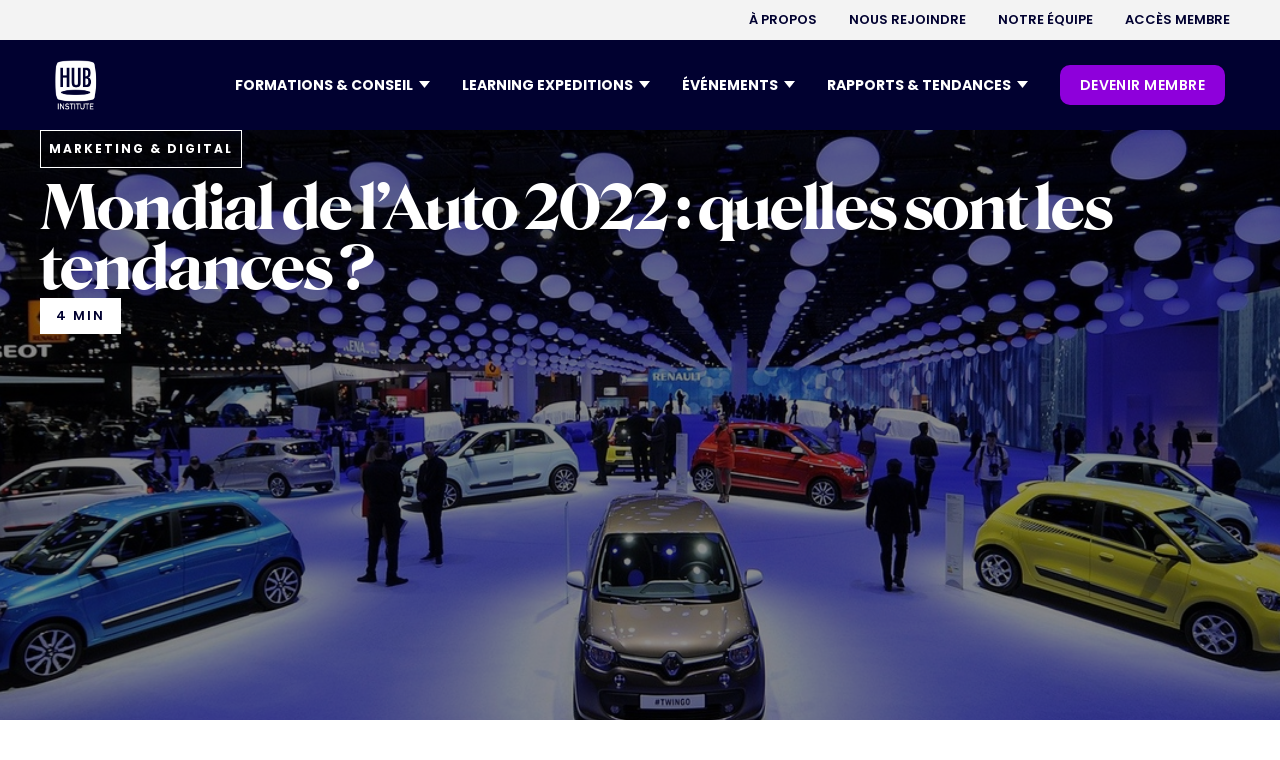

--- FILE ---
content_type: text/html; charset=utf-8
request_url: https://www.hubinstitute.com/articles/mondial-de-lauto-2022-quelles-sont-les-tendances
body_size: 17824
content:
<!DOCTYPE html><!-- Last Published: Mon Jan 26 2026 14:02:50 GMT+0000 (Coordinated Universal Time) --><html data-wf-domain="www.hubinstitute.com" data-wf-page="65e6fca09ad24e13a5fdda2f" data-wf-site="6488dd9f0d8ff8a9884d8482" lang="en" data-wf-collection="65e6fca09ad24e13a5fdda65" data-wf-item-slug="mondial-de-lauto-2022-quelles-sont-les-tendances"><head><meta charset="utf-8"/><title>Mondial de l’Auto 2022 : quelles sont les tendances ? | HUB Institute - Digital Think Tank</title><meta content="Découvrez les tendances du Mondial de l’Auto 2022 avec le HUB Institute. Quels sont les nouveaux modèles, les innovations technologiques et les enjeux de durabilité ? Ne manquez pas l&#x27;événement incontournable de l&#x27;automobile." name="description"/><meta content="Mondial de l’Auto 2022 : quelles sont les tendances ? | HUB Institute - Digital Think Tank" property="og:title"/><meta content="Découvrez les tendances du Mondial de l’Auto 2022 avec le HUB Institute. Quels sont les nouveaux modèles, les innovations technologiques et les enjeux de durabilité ? Ne manquez pas l&#x27;événement incontournable de l&#x27;automobile." property="og:description"/><meta content="https://cdn.prod.website-files.com/649172e2020df806a7a33997/65058b83b499f46b6e3a7811_64be8c2d4cc687e5b6de69d7_0017-stand-renault.jpeg" property="og:image"/><meta content="Mondial de l’Auto 2022 : quelles sont les tendances ? | HUB Institute - Digital Think Tank" property="twitter:title"/><meta content="Découvrez les tendances du Mondial de l’Auto 2022 avec le HUB Institute. Quels sont les nouveaux modèles, les innovations technologiques et les enjeux de durabilité ? Ne manquez pas l&#x27;événement incontournable de l&#x27;automobile." property="twitter:description"/><meta content="https://cdn.prod.website-files.com/649172e2020df806a7a33997/65058b83b499f46b6e3a7811_64be8c2d4cc687e5b6de69d7_0017-stand-renault.jpeg" property="twitter:image"/><meta property="og:type" content="website"/><meta content="summary_large_image" name="twitter:card"/><meta content="width=device-width, initial-scale=1" name="viewport"/><link href="https://cdn.prod.website-files.com/6488dd9f0d8ff8a9884d8482/css/hub-institute.webflow.shared.b6568c05f.css" rel="stylesheet" type="text/css" integrity="sha384-tlaMBfhHAEaoq4FuTA3kkxO1YzQkRnHjrDpuFkq2r8YxgEXip0mdoC3IEq2QuUxV" crossorigin="anonymous"/><link href="https://fonts.googleapis.com" rel="preconnect"/><link href="https://fonts.gstatic.com" rel="preconnect" crossorigin="anonymous"/><script src="https://ajax.googleapis.com/ajax/libs/webfont/1.6.26/webfont.js" type="text/javascript"></script><script type="text/javascript">WebFont.load({  google: {    families: ["Open Sans:300,300italic,400,400italic,600,600italic,700,700italic,800,800italic","Poppins:200,300,regular,500,600,700,800,900"]  }});</script><script type="text/javascript">!function(o,c){var n=c.documentElement,t=" w-mod-";n.className+=t+"js",("ontouchstart"in o||o.DocumentTouch&&c instanceof DocumentTouch)&&(n.className+=t+"touch")}(window,document);</script><link href="https://cdn.prod.website-files.com/6488dd9f0d8ff8a9884d8482/64c149ddfa52986105a8caaf_FAVICON.png" rel="shortcut icon" type="image/x-icon"/><link href="https://cdn.prod.website-files.com/6488dd9f0d8ff8a9884d8482/64c14a35a84727c2c7fa480d_WEBCLIP.png" rel="apple-touch-icon"/><link href="https://www.hubinstitute.com/articles/mondial-de-lauto-2022-quelles-sont-les-tendances" rel="canonical"/><link rel="stylesheet" href="https://cdn.jsdelivr.net/npm/swiper@8/swiper-bundle.min.css"/>
<style>
.swiper-pagination-bullets.swiper-pagination-horizontal {
	width: auto;
}
  
a {

 transition: box-shadow .35s, transform .35s, color .4s, background-color .3s; 
}
 
a:hover {
transform: translate3d(0, -2px, 0.01px);
}

.html-embed-7:hover {
    color: inherit !important;
}

  
/*** AGENDA ***/
.card-trends:nth-child(even){
  background-color: #fbf3ff !important;  
}
  
  .wg-default, .wg-default .country-selector {
    bottom: 0;
    position: fixed;
    left: 20px !important;
    right: auto !important;
}
  
  @media (min-width: 992px) {
    #surHeader,
    #headerNavWrapper {
      transition: transform 0.3s ease;
      will-change: transform;
    }
  }
  


</style>


<script type="text/javascript" src="https://cdn.weglot.com/weglot.min.js"></script>
<script>
    Weglot.initialize({
        api_key: 'wg_5a244b49510135d0ea004e9f9c2e7ed62'
    });
</script>


<!-- Google Tag Manager -->
<script>(function(w,d,s,l,i){w[l]=w[l]||[];w[l].push({'gtm.start':
new Date().getTime(),event:'gtm.js'});var f=d.getElementsByTagName(s)[0],
j=d.createElement(s),dl=l!='dataLayer'?'&l='+l:'';j.async=true;j.src=
'https://www.googletagmanager.com/gtm.js?id='+i+dl;f.parentNode.insertBefore(j,f);
})(window,document,'script','dataLayer','GTM-KBQTDPG');</script>
<!-- End Google Tag Manager -->


<!-- Start of HubSpot Embed Code -->
<script type="text/javascript" id="hs-script-loader" async defer src="//js.hs-scripts.com/1722292.js"></script>
<!-- End of HubSpot Embed Code -->





<!-- Données structurées article -->
<script type="application/ld+json">
{
  "@context": "https://schema.org",
  "@type": "Article",
  "mainEntityOfPage": {
    "@type": "WebPage",
    "@id": "https://hubinstitute.com/articles/mondial-de-lauto-2022-quelles-sont-les-tendances"
  },
  "headline": "Mondial de l’Auto 2022 : quelles sont les tendances ?",
  "description": "Découvrez les tendances du Mondial de l’Auto 2022 avec le HUB Institute. Quels sont les nouveaux modèles, les innovations technologiques et les enjeux de durabilité ? Ne manquez pas l&#39;événement incontournable de l&#39;automobile.",
  "image": "https://cdn.prod.website-files.com/649172e2020df806a7a33997/65058b83b499f46b6e3a7811_64be8c2d4cc687e5b6de69d7_0017-stand-renault.jpeg",  
  "author": {
    "@type": "Organization",
    "name": "HUB Institute"
  },  
  "publisher": {
    "@type": "Organization",
    "name": "HUB Institute",
    "logo": {
      "@type": "ImageObject",
      "url": "https://cdn.prod.website-files.com/6488dd9f0d8ff8a9884d8482/64916796fbb3a410da25422b_LOGO%20HUB%20INSTITUTE%20BLANC.svg"
    }
  },
  "datePublished": ""
}
</script>

<!-- [Attributes by Finsweet] Social Share -->
<script defer src="https://cdn.jsdelivr.net/npm/@finsweet/attributes-socialshare@1/socialshare.js"></script>

<script src="https://cdnjs.cloudflare.com/ajax/libs/jquery/3.6.1/jquery.min.js" integrity="sha512-aVKKRRi/Q/YV+4mjoKBsE4x3H+BkegoM/em46NNlCqNTmUYADjBbeNefNxYV7giUp0VxICtqdrbqU7iVaeZNXA==" crossorigin="anonymous" referrerpolicy="no-referrer"></script>

<!-- [Attributes by Finsweet] Copy to clipboard -->
<script defer src="https://cdn.jsdelivr.net/npm/@finsweet/attributes-copyclip@1/copyclip.js"></script>

<!-- [Attributes by Finsweet] Table of Contents -->
<script defer src="https://cdn.jsdelivr.net/npm/@finsweet/attributes-toc@1/toc.js"></script>


<!-- Hide H2 RichText -->
<script>
document.addEventListener("DOMContentLoaded", function() {
    // Récupérer le contenu du bloc richtext
    var richtextContent = document.querySelector(".text-richtext-hub").innerHTML;

    // Vérifier si le contenu contient un élément h2
    if (richtextContent.indexOf("<h2>") === -1) {
        // Masquer la div avec l'ID "summary"
        document.querySelector("#summary").style.display = "none";
    }
});
</script>

<style>
.weglot-container { display:none; }


</style></head><body><div data-animation="default" class="header_nav_new w-nav" data-easing2="ease-out" data-easing="ease-out" data-collapse="medium" role="banner" data-no-scroll="1" data-duration="400" id="headerNavWrapper" data-doc-height="1"><div id="surHeader" class="container-nav-sur-header w-container"><div class="surheader-nav-wrapper"><div class="surheader-right-col"><nav role="navigation" class="surheader-menu-wrapper w-nav-menu"><ol role="list" class="header-nav-menu-list-2"><li class="header-nav-list-item-2"><a href="/a-propos" class="w-inline-block"><div class="header-nav-link-2 blue">À PROPOS</div></a></li><li class="header-nav-list-item-2"><a href="https://www.welcometothejungle.com/fr/companies/hub-institute" target="_blank" class="w-inline-block"><div class="header-nav-link-2 blue">NOUS REJOINDRE</div></a></li><li class="header-nav-list-item-2"><a href="https://www.hubinstitute.com/a-propos#equipe" class="w-inline-block"><div class="header-nav-link-2 blue">NOTRE ÉQUIPE</div></a></li><li class="header-nav-list-item-2 hubloft"><a href="/hubloft" class="w-inline-block"><div class="header-nav-link-2 blue">réservez NOS ESPACES</div></a></li><li class="header-nav-list-item-2"><a href="https://communities.hubinstitute.com/" class="w-inline-block"><div class="header-nav-link-2 blue">ACCÈS MEMBRE</div></a></li></ol></nav></div></div></div><div class="container-nav-header w-container"><div class="header-wrapper-navbar"><div class="logo-nav"><a href="/" class="link-block-44 w-inline-block"><img loading="lazy" src="https://cdn.prod.website-files.com/6488dd9f0d8ff8a9884d8482/64e4bfb70506b423790fe99e_logo-hubinstitute.png" alt="" class="logo-navbar"/></a></div><div class="header-right-nav"><nav role="navigation" class="new-header-nav-wrapper w-nav-menu"><div class="div-block-2786"><ol role="list" class="header-nav-menu-list-2"><li class="header-nav-list-item-2"><div data-delay="0" data-hover="false" class="dropdown-div-parent w-dropdown"><div class="toggle-btn-3 w-dropdown-toggle"><div class="header-nav-link-2 gras">FORMATIONS &amp; ConSEIL</div><img alt="" src="https://cdn.prod.website-files.com/6488dd9f0d8ff8a9884d8482/659832b72499953a77b20773_arrow.svg" class="brix---dropdown-chevron-5"/></div><nav class="dropdown-card-none w-dropdown-list"><div class="div-card-background consulting"><div class="div-dropdown-header-link"><div class="w-layout-grid drop-grid-link _1"><div class="header-nav-link-2 gras">CONSEIL</div><a href="/ai-consulting" class="dropdown-link-nav-2 white w-dropdown-link">CONSEIL EN IA GÉNÉRATIVE</a><a href="/regie-expert" class="dropdown-link-nav-2 white w-dropdown-link">Transformation DIGITALE</a><a href="#" class="dropdown-link-nav-2 white w-dropdown-link"></a></div><div class="w-layout-grid drop-grid-link _1"><div class="header-nav-link-2 gras">FORMATIONS</div><a href="/formations" class="dropdown-link-nav-2 white w-dropdown-link">TOUTES NOS FORMATIONS</a><a href="/formation/ia-generative" class="dropdown-link-nav-2 white w-dropdown-link">FORMATIONS IA</a><a href="/elearning/ia-generative" class="dropdown-link-nav-2 white w-dropdown-link">E-LEARNING IA</a><a href="/formation/sustainable" class="dropdown-link-nav-2 white w-dropdown-link">Formation ia &amp; RSE</a></div><div class="w-layout-grid drop-grid-link _2"><div class="header-nav-link-2 gras">KEYNOTES</div><a href="/toutes-nos-keynotes" class="dropdown-link-nav-2 white w-dropdown-link">Toutes nos keynotes</a><a href="https://www.hubinstitute.com/nos-keynotes/ces" class="dropdown-link-nav-2 white w-dropdown-link">KEYNOTE CES</a><a href="https://www.hubinstitute.com/nos-keynotes/nrf" class="dropdown-link-nav-2 white w-dropdown-link">KEYNOTE NRF</a><a href="https://www.hubinstitute.com/nos-keynotes/vivatech" class="dropdown-link-nav-2 white w-dropdown-link">Keynote VIVATECH</a></div></div></div></nav></div></li><li class="header-nav-list-item-2"><div data-delay="0" data-hover="false" class="dropdown-div-parent w-dropdown"><div class="toggle-btn-3 w-dropdown-toggle"><div class="header-nav-link-2 gras">Learning expeditions</div><img alt="" src="https://cdn.prod.website-files.com/6488dd9f0d8ff8a9884d8482/659832b72499953a77b20773_arrow.svg" class="brix---dropdown-chevron-5"/></div><nav class="dropdown-card-none dropdown-card-none-conseil w-dropdown-list"><div class="div-card-background _3"><a href="/learning-expeditions" class="dropdown-button-link w-button">TOUTES LES LEARNING EXPEDITIONS</a><div class="div-dropdown-header-link _2"><div class="w-layout-grid drop-grid-link _1"><div class="header-nav-link-2 gras">SALONs</div><div class="w-dyn-list"><div role="list" class="collection-list-61 w-dyn-items"><div role="listitem" class="w-dyn-item"><a href="http://www.hubinstitute.com/learning-expeditions/sxsw" class="dropdown-link-nav-2 white w-dropdown-link">SXSW Austin</a></div><div role="listitem" class="w-dyn-item"><a href="http://www.hubinstitute.com/learning-expeditions/viva-technology" class="dropdown-link-nav-2 white w-dropdown-link">Viva Technology</a></div><div role="listitem" class="w-dyn-item"><a href="http://www.hubinstitute.com/learning-expeditions/smart-city-barcelona" class="dropdown-link-nav-2 white w-dropdown-link">Smart City Expo World</a></div></div></div></div><div class="w-layout-grid drop-grid-link _1"><div class="header-nav-link-2 gras">Expériences</div><div class="w-dyn-list"><div role="list" class="collection-list-61 w-dyn-items"><div role="listitem" class="w-dyn-item"><a href="https://www.hubinstitute.com/learning-expeditions/china-innovation-experience" class="dropdown-link-nav-2 white w-dropdown-link">Hong Kong &amp; Shenzhen Experience</a></div><div role="listitem" class="w-dyn-item"><a href="http://www.hubinstitute.com/learning-expeditions/seoul-immersive-experience" class="dropdown-link-nav-2 white w-dropdown-link">Séoul Commerce Experience</a></div></div></div></div><div class="w-layout-grid drop-grid-link _1"><div class="header-nav-link-2 gras">Thématiques</div><div class="w-dyn-list"><div role="list" class="collection-list-61 w-dyn-items"><div role="listitem" class="w-dyn-item"><a href="https://www.hubinstitute.com/learning-expeditions#parcours-thematiques" class="dropdown-link-nav-2 white w-dropdown-link">Retail &amp; Exp. Client</a></div><div role="listitem" class="w-dyn-item"><a href="https://www.hubinstitute.com/learning-expeditions#parcours-thematiques" class="dropdown-link-nav-2 white w-dropdown-link">RSE</a></div><div role="listitem" class="w-dyn-item"><a href="https://www.hubinstitute.com/learning-expeditions#parcours-thematiques" class="dropdown-link-nav-2 white w-dropdown-link">AI &amp; TECH TRENDS</a></div></div></div></div></div></div></nav></div></li><li class="header-nav-list-item-2"><div data-delay="0" data-hover="false" class="dropdown-div-parent w-dropdown"><div class="toggle-btn-3 w-dropdown-toggle"><div class="header-nav-link-2 gras">évÉnements</div><img alt="" src="https://cdn.prod.website-files.com/6488dd9f0d8ff8a9884d8482/659832b72499953a77b20773_arrow.svg" class="brix---dropdown-chevron-5"/></div><nav class="dropdown-card-none w-dropdown-list"><div class="div-card-background"><a href="/tous-les-events" class="dropdown-button-link w-button">TOUS LES événements</a><a href="/devenir-partenaire" class="dropdown-button-link _2 w-button">DEVENIR PARTENAIRE</a><div class="div-dropdown-header-link"><div class="w-layout-grid drop-grid-link _1b"><div class="header-nav-link-2 gras">Forums</div><div class="w-dyn-list"><div role="list" class="collection-list-47 w-dyn-items"><div role="listitem" class="w-dyn-item"><a href="https://paris.hubforum.com/" class="dropdown-link-nav-2 white _1 w-dropdown-link">HUBFORUM : AI for Efficiency</a></div><div role="listitem" class="w-dyn-item"><a href="https://luxe.hubinstitute.com/" class="dropdown-link-nav-2 white _1 w-dropdown-link">Luxe Intelligenc.ia 3ᵉ édition</a></div><div role="listitem" class="w-dyn-item"><a href="https://www.pariseconomicforum.com/" class="dropdown-link-nav-2 white _1 w-dropdown-link">Paris Economic Forum</a></div></div></div><div class="header-nav-link-2 gras">Replays</div><a href="/tous-les-replays" class="dropdown-link-nav-2 white replay w-dropdown-link">Accéder aux replays</a></div><div class="w-layout-grid drop-grid-link _1b"><div class="header-nav-link-2 gras">HUBTALKS<br/></div><div class="w-dyn-list"><div role="list" class="collection-list-47 w-dyn-items"><div role="listitem" class="w-dyn-item"><a href="https://www.hubinstitute.com/hubtalk/omnicanal-commerce-cx" class="dropdown-link-nav-2 white _1 w-dropdown-link">Omnichannel Commerce &amp; CX</a></div><div role="listitem" class="w-dyn-item"><a href="https://www.hubinstitute.com/hubtalk/work-productivity" class="dropdown-link-nav-2 white _1 w-dropdown-link">Work &amp; Productivity</a></div><div role="listitem" class="w-dyn-item"><a href="https://www.hubinstitute.com/hubtalk/banking-assurance" class="dropdown-link-nav-2 white _1 w-dropdown-link">Banking &amp; Insurance</a></div></div></div></div><div class="w-layout-grid drop-grid-link"><div class="header-nav-link-2 gras">Dîners</div><div class="w-dyn-list"><div role="list" class="collection-list-47 w-dyn-items"><div role="listitem" class="w-dyn-item"><a href="https://www.hubinstitute.com/grand-diner-back-from-ces-nrf-partner" class="dropdown-link-nav-2 white _1 w-dropdown-link">Grand Dîner ‍Back from CES &amp; NRF 2026</a></div><div role="listitem" class="w-dyn-item"><a href="https://www.hubinstitute.com/diner-hubforum-ai-for-efficiency" class="dropdown-link-nav-2 white _1 w-dropdown-link">Grand Dîner HUBFORUM AI FOR EFFICENCY</a></div><div role="listitem" class="w-dyn-item"><a href="https://www.hubinstitute.com/diner-back-from-vivatech" class="dropdown-link-nav-2 white _1 w-dropdown-link">Grand Dîner Back from VivaTech</a></div></div></div></div></div></div></nav></div></li><li class="header-nav-list-item-3"><div data-delay="0" data-hover="false" class="dropdown-div-parent w-dropdown"><div class="toggle-btn-7 w-dropdown-toggle"><div class="header-nav-link-2 gras">RAPPORTS &amp; tendances</div><img alt="" src="https://cdn.prod.website-files.com/6488dd9f0d8ff8a9884d8482/659832b72499953a77b20773_arrow.svg" class="brix---dropdown-chevron-5"/></div><nav class="dropdown-card-none-2 w-dropdown-list"><div class="div-card-background-2"><div class="div-dropdown-header-link"><div class="w-layout-grid drop-grid-link _2a _22"><div class="header-nav-link-2 gras _2">RAPPORTS</div><a href="/tous-les-rapports" class="dropdown-link-nav-2 white _2 w-dropdown-link">Tous les rapports</a><div class="w-dyn-list"><div role="list" class="collection-list-51 w-dyn-items"><div role="listitem" class="w-dyn-item"><a href="https://www.hubinstitute.com/report/best-of-ces-2026" class="dropdown-link-nav-2 white _1 w-dropdown-link">Best of CES 2026</a></div><div role="listitem" class="w-dyn-item"><a href="https://www.hubinstitute.com/15-key-trends-to-watch-2026" class="dropdown-link-nav-2 white _1 w-dropdown-link">15 TRENDS FOR 2026</a></div><div role="listitem" class="w-dyn-item"><a href="https://www.hubinstitute.com/report/commerce-durable" class="dropdown-link-nav-2 white _1 w-dropdown-link">Commerce durable</a></div><div role="listitem" class="w-dyn-item"><a href="https://www.hubinstitute.com/report/best-of-slush-2025" class="dropdown-link-nav-2 white _1 w-dropdown-link">Best of Slush 2025</a></div></div></div></div><div class="w-layout-grid drop-grid-link _2b"><div class="header-nav-link-2 gras">ARTICLES</div><a href="/tous-les-articles" class="dropdown-link-nav-2 white w-dropdown-link">TOUS LES ARtICLES</a><div class="w-dyn-list"><div role="list" class="collection-list-51 w-dyn-items"><div role="listitem" class="w-dyn-item"><a href="https://www.hubinstitute.com/articles/5-conseils-pour-ne-pas-se-faire-depasser-a-lere-de-lia" class="dropdown-link-nav-2 white _1 w-dropdown-link">5 conseils pour ne pas se faire dépasser à l&#x27;ère de l’IA</a></div><div role="listitem" class="w-dyn-item"><a href="https://www.hubinstitute.com/articles/3-questions-a-romain-rousselet-responsable-de-marches-reseaux-de-froid-chez-engie-solutions" class="dropdown-link-nav-2 white _1 w-dropdown-link">3 questions à Romain Rousselet, Responsable de Marchés réseaux de froid chez Engie Solutions</a></div><div role="listitem" class="w-dyn-item"><a href="http://www.hubinstitute.com/articles/les-10-campagnes-publicitaires-qui-ont-marque-les-cannes-lions-2025" class="dropdown-link-nav-2 white _1 w-dropdown-link">Les 10 campagnes publicitaires qui ont marqué les Cannes Lions 2025</a></div></div></div></div><div class="w-layout-grid drop-grid-link"><div class="header-nav-link-2 gras">CONTENUS</div><a href="/livres-blancs" class="dropdown-link-nav-2 white w-dropdown-link">LIVRES BLANCS</a><a href="/ouvrages" class="dropdown-link-nav-2 white w-dropdown-link">OUVRAGES</a><a href="/newsletters" class="dropdown-link-nav-2 white w-dropdown-link">NEWSLETTERS</a><a href="#" class="dropdown-link-nav-2 white w-dropdown-link"></a></div></div></div></nav></div></li><li class="header-nav-list-item-btn"><a href="/membership" class="button-nav-header-new _2 membre w-button">DEVENIR Membre</a></li><li class="header-nav-list-item-mobile _1"><a href="/a-propos" class="w-inline-block"><div class="header-nav-link-mobile _1">à PROPOS de nous</div></a></li><li class="header-nav-list-item-mobile"><a href="https://www.welcometothejungle.com/fr/companies/hub-institute" class="w-inline-block"><div class="header-nav-link-mobile">NOUS REJOINDRE</div></a></li><li class="header-nav-list-item-mobile"><a href="https://www.hubinstitute.com/a-propos#equipe" class="w-inline-block"><div class="header-nav-link-mobile">NOTRE ÉQUIPE</div></a></li><li class="header-nav-list-item-mobile"><a href="https://communities.hubinstitute.com/" class="w-inline-block"><div class="header-nav-link-mobile">ACCès membre</div></a></li><li class="header-nav-list-item-mobile"><a href="#" class="w-inline-block"><div class="header-nav-link-mobile"></div></a></li><li class="header-nav-list-item-mobile"><a href="#" class="w-inline-block"><div class="header-nav-link-mobile"></div></a></li></ol></div></nav><div class="hamburger-menu-wrapper w-nav-button"><div class="hamburger-menu-bar-top-2"></div><div class="hamburger-menu-bar-middle"></div><div class="hamburger-menu-bar-2-bottom"></div></div></div></div></div></div><div class="page-wrapper"><div class="global-styles w-embed"><style>

/* Make text look crisper and more legible in all browsers */
body {
  -webkit-font-smoothing: antialiased;
  -moz-osx-font-smoothing: grayscale;
  font-smoothing: antialiased;
  text-rendering: optimizeLegibility;
}

/* Focus state style for keyboard navigation for the focusable elements */
*[tabindex]:focus-visible,
  input[type="file"]:focus-visible {
   outline: 0.125rem solid #4d65ff;
   outline-offset: 0.125rem;
}

/* Get rid of top margin on first element in any rich text element */
.w-richtext > :not(div):first-child, .w-richtext > div:first-child > :first-child {
  margin-top: 0 !important;
}

/* Get rid of bottom margin on last element in any rich text element */
.w-richtext>:last-child, .w-richtext ol li:last-child, .w-richtext ul li:last-child {
	margin-bottom: 0 !important;
}

/* Prevent all click and hover interaction with an element */
.pointer-events-off {
	pointer-events: none;
}

/* Enables all click and hover interaction with an element */
.pointer-events-on {
  pointer-events: auto;
}

/* Create a class of .div-square which maintains a 1:1 dimension of a div */
.div-square::after {
	content: "";
	display: block;
	padding-bottom: 100%;
}

/* Make sure containers never lose their center alignment */
.container-medium,.container-small, .container-large {
	margin-right: auto !important;
  margin-left: auto !important;
}

/* 
Make the following elements inherit typography styles from the parent and not have hardcoded values. 
Important: You will not be able to style for example "All Links" in Designer with this CSS applied.
Uncomment this CSS to use it in the project. Leave this message for future hand-off.
*/
/*
a,
.w-input,
.w-select,
.w-tab-link,
.w-nav-link,
.w-dropdown-btn,
.w-dropdown-toggle,
.w-dropdown-link {
  color: inherit;
  text-decoration: inherit;
  font-size: inherit;
}
*/

/* Apply "..." after 3 lines of text */
.text-style-3lines {
	display: -webkit-box;
	overflow: hidden;
	-webkit-line-clamp: 3;
	-webkit-box-orient: vertical;
}

/* Apply "..." after 2 lines of text */
.text-style-2lines {
	display: -webkit-box;
	overflow: hidden;
	-webkit-line-clamp: 2;
	-webkit-box-orient: vertical;
}

/* Adds inline flex display */
.display-inlineflex {
  display: inline-flex;
}

/* These classes are never overwritten */
.hide {
  display: none !important;
}

@media screen and (max-width: 991px) {
    .hide, .hide-tablet {
        display: none !important;
    }
}
  @media screen and (max-width: 767px) {
    .hide-mobile-landscape{
      display: none !important;
    }
}
  @media screen and (max-width: 479px) {
    .hide-mobile{
      display: none !important;
    }
}
 
.margin-0 {
  margin: 0rem !important;
}
  
.padding-0 {
  padding: 0rem !important;
}

.spacing-clean {
padding: 0rem !important;
margin: 0rem !important;
}

.margin-top {
  margin-right: 0rem !important;
  margin-bottom: 0rem !important;
  margin-left: 0rem !important;
}

.padding-top {
  padding-right: 0rem !important;
  padding-bottom: 0rem !important;
  padding-left: 0rem !important;
}
  
.margin-right {
  margin-top: 0rem !important;
  margin-bottom: 0rem !important;
  margin-left: 0rem !important;
}

.padding-right {
  padding-top: 0rem !important;
  padding-bottom: 0rem !important;
  padding-left: 0rem !important;
}

.margin-bottom {
  margin-top: 0rem !important;
  margin-right: 0rem !important;
  margin-left: 0rem !important;
}

.padding-bottom {
  padding-top: 0rem !important;
  padding-right: 0rem !important;
  padding-left: 0rem !important;
}

.margin-left {
  margin-top: 0rem !important;
  margin-right: 0rem !important;
  margin-bottom: 0rem !important;
}
  
.padding-left {
  padding-top: 0rem !important;
  padding-right: 0rem !important;
  padding-bottom: 0rem !important;
}
  
.margin-horizontal {
  margin-top: 0rem !important;
  margin-bottom: 0rem !important;
}

.padding-horizontal {
  padding-top: 0rem !important;
  padding-bottom: 0rem !important;
}

.margin-vertical {
  margin-right: 0rem !important;
  margin-left: 0rem !important;
}
  
.padding-vertical {
  padding-right: 0rem !important;
  padding-left: 0rem !important;
}


.link-block-44 {
    width: 100%;
    height: 50px;
}

/*
menu list desktop - hide on screens less than 1300px width 
@media screen and (max-width: 1168px){
  .w-nav .w-nav-menu {
      display: none;
  }
  .container-nav-sur-header {  
      display: none;
  }
}

hamburger icon - display on screens less than 1300px width 
@media screen and (max-width: 1168px){
  .w-nav .w-nav-button {
      display: block;
  }
  .container-nav-sur-header {  
      display: flex;
  }
}
*/
</style></div><main class="main-wrapper"><div class="header_container is-full"><div class="bg-header"><img loading="lazy" alt="" src="https://cdn.prod.website-files.com/649172e2020df806a7a33997/65058b83b499f46b6e3a7811_64be8c2d4cc687e5b6de69d7_0017-stand-renault.jpeg" class="img-header"/></div><div class="filtre-bg-header d-none"></div><div class="content-container-header is-100"><div class="title-wrapper"><div class="text-style-categorie-general is-white">Marketing &amp; Digital</div><h1 class="heading-style-roslindale-66 is-white">Mondial de l’Auto 2022 : quelles sont les tendances ?</h1><div class="wrapper_button"><div class="text-style-button-violet w-dyn-bind-empty"></div><div class="text-style-time">4 min</div></div></div></div></div><div class="section-content-article-image"><div class="padding-global"><div class="container-large"><div class="padding-section-small article"><div class="div-block-129"><div class="content-article_wrapper is-video full"><div class="title-video-wrapper w-condition-invisible"><div class="text-style-categorie-general">Marketing &amp; Digital</div><div class="wrapper_button"><div class="text-style-button-violet w-dyn-bind-empty"></div><div class="text-style-time black">temps de visionnage :</div><div class="text-style-time black">4 min</div></div><h1 class="heading-style-roslindale-54">Mondial de l’Auto 2022 : quelles sont les tendances ?</h1></div><div class="div-block-130"><div class="left-block-content"><div class="block-audio-rs margin-bottom-16"><div class="block-audio w-condition-invisible"><div class="text-block-11">Ecouter cet article</div></div><div class="block-rs"><div class="text-block-10">Partager cet article</div><div class="rs-share-block"><a fs-socialshare-element="twitter" href="#" class="w-inline-block"><img src="https://cdn.prod.website-files.com/6488dd9f0d8ff8a9884d8482/651a7adf4b039af722e989d6_logo-x.png" loading="lazy" alt="" class="rs-blog"/></a><a fs-socialshare-element="linkedin" href="#" class="w-inline-block"><img src="https://cdn.prod.website-files.com/6488dd9f0d8ff8a9884d8482/6495a0f78c5090a3004a51b4_linkedin-share.svg" loading="lazy" alt="" class="rs-blog"/></a><a fs-socialshare-element="facebook" href="#" class="w-inline-block"><img src="https://cdn.prod.website-files.com/6488dd9f0d8ff8a9884d8482/6495a0f7049ed0afbb38e5c8_facebook-share.svg" loading="lazy" alt="" class="rs-blog"/></a><a id="share-mail" href="#" class="mail-share w-inline-block"><img src="https://cdn.prod.website-files.com/6488dd9f0d8ff8a9884d8482/6495a0f735b706f1aa713185_mail-share.svg" loading="lazy" alt="" class="icon-email"/></a><a fs-copyclip-element="click" href="#" class="w-inline-block"><img src="https://cdn.prod.website-files.com/6488dd9f0d8ff8a9884d8482/6495a0f7b7188b7b3e8f8f48_link-share.svg" loading="lazy" alt="" class="icon-copylink"/></a></div></div><div class="bloc-redacteur w-condition-invisible"><div class="w-dyn-list"><div class="w-dyn-empty"><div>No items found.</div></div></div></div><div class="bloc-redacteur w-condition-invisible"><div class="w-dyn-list"><div class="w-dyn-empty"><div>No items found.</div></div></div></div><div class="bloc-redacteur w-condition-invisible"><div class="w-dyn-list"><div class="w-dyn-empty"><div>No items found.</div></div></div></div></div><div id="summary" class="block-sommaire"><div class="container_sommaire"><div class="text-block-90">Sommaire</div><div fs-toc-element="ix-trigger" class="fs-toc_link-wrapper"><a fs-toc-element="link" href="#" class="fs-toc_link w-inline-block"><div>This is some text inside of a div block.</div></a><div class="summary-separator"></div><div class="fs-toc_h-trigger"></div></div></div></div><div class="block-partenairiat w-condition-invisible"><div class="block-partenariat"><div class="text-block-12">En partenariat avec</div><img loading="lazy" alt="" src="" class="w-dyn-bind-empty"/></div></div><div class="w-embed"><style>
.block-sommaire {
 	overflow-y: auto;
}
</style></div></div><div class="right-block-content"><div class="div-block-147 w-condition-invisible"><div class="video-13 w-dyn-bind-empty w-video w-embed"></div></div><div class="text-style-intro">L&#x27;automobile et la mobilité traversent l’une des transformations les plus importantes dans leur histoire. L’édition 2022 du Mondial de l’Auto est un parfait témoin de ces transformations, en évoluant pour intégrer de nombreuses évolutions en cours. Quatres grandes thématiques ont retenu notre attention : la transformation énergétique des grands constructeurs automobiles, les nouveaux usages de la mobilité, l’avènement des micros cars et l’arrivée en Europe de nouveaux constructeurs principalement venus d’Asie.</div><div fs-toc-offsettop="6rem" fs-toc-element="contents" class="text-richtext-hub w-richtext"><p>  </p><p>    </p><p>      </p><p>                  </p><figure class="w-richtext-align-center w-richtext-figure-type-image"><div><img alt="Nouveau call-to-action" src="https://cdn.prod.website-files.com/649172e2020df806a7a33997/64b93f7cc9fb7a3a461397be_0a579851-1fc3-4a07-b521-61d1393ad8c4.png"/></div></figure><p>        </p><p>    </p><p>  </p><p>Au total, ce sont <strong>400 000 visiteurs </strong>qui se sont présentés au Mondial de l&#x27;Auto en l’espace d’une semaine, pour aller à la rencontre des <strong>100k exposants</strong> et de leurs <strong>150k véhicules</strong>. Pour Luc Chatel, ancien Ministre de l’Education nationale et Président de la plateforme automobile PFA, nous faisons face à 2 défis, <em>“le passage à l’électrique et la nécessité de préserver l’accessibilité des véhicules”</em> et <em>“la reconquête de la souveraineté industrielle”</em>.</p><p>Malgré l’absence de certains constructeurs historiques, <strong>l’édition 2022 a fait la part belle aux constructeurs chinois</strong>. <em>“Un tiers des voitures sont produites en Chine. 17% des ventes en 2022 en Chine seront électriques. Plus de 8 millions de voitures électriques seront produites dans le monde en 2022, dont la moitié en Chine”</em>, a appuyé Christophe Périllat, CEO de Valeo, <em>“le monde devient électrique, pour être fort en Europe, il faut aller sur le marché électrique”</em>.</p><p> </p><h4>Mutation du secteur</h4><p>De nouveaux acteurs avaient aussi été conviés à se joindre à cette 89e édition, y compris <strong>des studios de production comme Netflix</strong>. Un accent était mis sur<strong> l’entertainment</strong> : des circuits de karting, espace de jeux vidéos, escape games et autres activités étaient ouverts à tous. Plusieurs YouTubers et autres influenceurs spécialisés dans les cascades et poursuites en voiture étaient aussi au rendez-vous.</p><p>Les <strong>affiches NFT</strong> étaient une autre innovation et une preuve de plus de<strong> la croisée du digital et de la mobilité</strong>. 5 artistes ont proposé leur vision de la voiture rêvée en déclinant l’affiche officielle du mondial ; les œuvres exposées ainsi qu’une version au format NFT pouvait être achetées par les visiteurs.</p><blockquote>L’Europe a choisi d’avancer vers le tout numérique d’ici 2026 : la France doit accélérer vers cette bascule à l’aide du pouvoir public, des constructeurs et sous-traitants et de l’UE.</blockquote><p><strong>- Bruno Le Maire, Ministre de l&#x27;Économie, des Finances et de la Souveraineté industrielle et numérique</strong></p><p> </p><h4>Révolution énergétique</h4><p>La bascule vers l’électrique est entamée, même si le salon comptait <strong>encore beaucoup de modèles hybrides</strong> d’exposés, telle que la nouvelle <strong>Peugeot 408</strong>. Plus passe-partout que les supercars de<strong> Stellantis</strong>, des concepts cars et deux-roues tout électriques, comme le<strong> Fisker Ocean Extreme</strong> ou le<strong> Silence S01 de Go2Roue</strong>, figuraient aussi au programme.</p><p>L’électrique est aussi le moyen pour les constructeurs de <strong>remettre au goût du jour certains modèles </strong>mythiques. Quand il n’est pas possible de repartir d’une page blanche, plusieurs porteurs de solutions proposent leur technologie de conversion pour reconditionner les véhicules thermiques.</p><p><strong>Eaton</strong>, <strong>Freshmile</strong>, <strong>ZePlug</strong>… Les acteurs se multiplient toujours dans l’industrie des bornes de recharge, et interviennent <strong>autant chez les particuliers qu’en entreprise et au sein des collectivités</strong>. Certaines options de recharge, comme EP Tender, se veulent accommodantes et se remorquent à l’arrière du véhicule. Côté financement, EDF et Engie sont parmi les acteurs engagés pour<strong> rendre cette transition électrique accessible</strong> au plus grand nombre.</p><p><strong>L’hydrogène</strong> a aussi été un grand sujet de cette édition, avec en tête des modèles d’exception comme la <strong>Hopium Machina Alpha 0</strong> ou la <strong>NAMX HUB</strong>. Des <strong>solutions de ravitaillement </strong>de véhicules à hydrogène en tout genre se sont lancées sur le marché, à l’intention des industriels mais aussi des particuliers.</p><p> </p><h4>La mobilité, un modèle serviciel</h4><p>De plus en plus, la mobilité se détache d’un modèle de propriété. Des acteurs comme <strong>Troopy </strong>ou <strong>Movivolt </strong>proposent d<strong>es locations de longue ou courte durée, en libre-service ou par abonnement</strong>. En 2030, plus de 1km sur 3 sera partagé grâce aux solutions d’autopartage qui se multiplient.</p><p>La startup <strong>Clem</strong> propose des locations de véhicules électriques et une recharge intelligente via une plateforme web et mobile, ce qui est clé car <strong>l’usage du digital se fait de plus en plus indispensable</strong>. Les applications doivent pouvoir <strong>mettre en relation les usagers</strong>, mais aussi leur permettre de <strong>réserver </strong>et comparer les différentes offres de transports.</p><p> </p><h4>Les micro-cars</h4><p>Compactes et ultra-maniables, les micros-cars s’installent de plus en plus dans <strong>un espace urbain qui a tendance à saturer</strong>. <strong>Microlino</strong>,<strong> Xev</strong> et<strong> Transformer</strong> étaient quelques-uns des représentants de cette tendance portées par de nouveaux modèles en phase avec la transition énergétique.</p><p>  </p><p>    </p><p>      </p><p>                  </p><figure class="w-richtext-align-center w-richtext-figure-type-image"><div><img alt="Nouveau call-to-action" src="https://cdn.prod.website-files.com/649172e2020df806a7a33997/64b93f7cc9fb7a3a461397be_0a579851-1fc3-4a07-b521-61d1393ad8c4.png"/></div></figure><p>        </p><p>    </p><p>  </p></div><div class="block-3images w-condition-invisible"><div class="left-3images"><img alt="" loading="lazy" src="" class="_3_img1 w-dyn-bind-empty"/></div><div class="right-3images"><img alt="" loading="lazy" src="" class="_3_img2 w-dyn-bind-empty"/><img alt="" loading="lazy" src="" class="_3_img3 w-dyn-bind-empty"/></div></div><div class="test w-condition-invisible"><div class="flex"><img alt="" loading="lazy" src="" class="_4_img1 w-dyn-bind-empty"/><img alt="" loading="lazy" src="" class="_4_img3 w-dyn-bind-empty"/></div><div class="flex"><img alt="" loading="lazy" src="" class="_4_img2 w-dyn-bind-empty"/><img alt="" loading="lazy" src="" class="_4_img4 w-dyn-bind-empty"/></div></div><section class="copyright-image w-condition-invisible"><div class="text-block-61 w-dyn-bind-empty"></div></section><div class="w-condition-invisible"><div><strong>Par</strong></div><div class="w-dyn-bind-empty"></div><div class="w-dyn-bind-empty"></div></div></div></div></div></div></div></div></div></div><div class="section_plusdarticles"><div class="padding-global"><div class="container-large"><div class="padding-section-medium"><div class="plusdarticles-title-wrapper"><p class="heading-style-h2-compo-1 article">VOUS AIMEREZ</p><p class="heading-style-h2-compo-2 article">Aussi</p></div><div class="plusdarticles-content-wrapper"><div class="flex-70-30"><div class="_70-img"><div class="w-dyn-list"><div role="list" class="w-dyn-items"><div role="listitem" class="w-dyn-item"><div class="div-block-74"><a href="/articles/les-10-campagnes-publicitaires-qui-ont-marque-les-cannes-lions-2025" class="link-block-others w-inline-block"><div class="categorie-article is-white">Marketing &amp; Digital</div><div class="text-style-title-vid-img">Les 10 campagnes publicitaires qui ont marqué les Cannes Lions 2025</div></a><div class="video-others stop-autoplay w-dyn-bind-empty w-video w-embed"></div><img src="https://cdn.prod.website-files.com/649172e2020df806a7a33997/68663ccbcd8a43963484db90_cannes%20lions.jpeg" loading="lazy" alt="" sizes="100vw" srcset="https://cdn.prod.website-files.com/649172e2020df806a7a33997/68663ccbcd8a43963484db90_cannes%20lions-p-500.jpeg 500w, https://cdn.prod.website-files.com/649172e2020df806a7a33997/68663ccbcd8a43963484db90_cannes%20lions-p-800.jpeg 800w, https://cdn.prod.website-files.com/649172e2020df806a7a33997/68663ccbcd8a43963484db90_cannes%20lions-p-1080.jpeg 1080w, https://cdn.prod.website-files.com/649172e2020df806a7a33997/68663ccbcd8a43963484db90_cannes%20lions.jpeg 1456w" class="image-128"/></div></div></div></div></div><div class="_30-img"><div class="w-dyn-list"><div role="list" class="w-dyn-items"><div role="listitem" class="w-dyn-item"><div class="div-block-74"><a href="/articles/les-10-publicites-qui-ont-marque-les-francais-cette-annee" class="link-block-others w-inline-block"><div class="categorie-article is-white">Marketing &amp; Digital</div><div class="text-style-title-vid-img">Les 10 publicités qui ont marqué les Français cette année</div></a><div class="video-others stop-autoplay w-dyn-bind-empty w-video w-embed"></div><img src="https://cdn.prod.website-files.com/649172e2020df806a7a33997/6808f734ce074567bf0318d8_Top%2010%20des%20pub%20marquantes.jpeg" loading="lazy" alt="" sizes="100vw" srcset="https://cdn.prod.website-files.com/649172e2020df806a7a33997/6808f734ce074567bf0318d8_Top%2010%20des%20pub%20marquantes-p-500.jpeg 500w, https://cdn.prod.website-files.com/649172e2020df806a7a33997/6808f734ce074567bf0318d8_Top%2010%20des%20pub%20marquantes-p-800.jpeg 800w, https://cdn.prod.website-files.com/649172e2020df806a7a33997/6808f734ce074567bf0318d8_Top%2010%20des%20pub%20marquantes-p-1080.jpeg 1080w, https://cdn.prod.website-files.com/649172e2020df806a7a33997/6808f734ce074567bf0318d8_Top%2010%20des%20pub%20marquantes.jpeg 1456w" class="image-130"/></div></div></div></div></div></div><div class="flex-70-30 is-reverse"><div class="_70-img"><div class="w-dyn-list"><div role="list" class="w-dyn-items"><div role="listitem" class="w-dyn-item"><div class="div-block-74"><a href="/articles/24-etapes-pour-reussir-un-projet-entrepreneurial-rencontre-avec-bill-aulet" class="link-block-others w-inline-block"><div class="categorie-article is-white">Marketing &amp; Digital</div><div class="text-style-title-vid-img">24 étapes pour réussir un projet entrepreneurial : rencontre avec Bill Aulet</div></a><div style="padding-top:56.20608899297424%" class="video-others stop-autoplay w-video w-embed"><iframe class="embedly-embed" src="//cdn.embedly.com/widgets/media.html?src=https%3A%2F%2Fwww.youtube.com%2Fembed%2FAZNGPI8A4Co%3Fstart%3D0%26enablejsapi%3D1%26rel%3D0%26autoplay%3D0&display_name=YouTube&url=https%3A%2F%2Fwww.youtube.com%2Fwatch%3Fv%3DAZNGPI8A4Co&image=http%3A%2F%2Fi.ytimg.com%2Fvi%2FAZNGPI8A4Co%2Fhqdefault.jpg&args=start%3D0%7Crel%3D0%7Cautoplay%3D0&key=c4e54deccf4d4ec997a64902e9a30300&type=text%2Fhtml&schema=youtube" width="854" height="480" scrolling="no" title="YouTube embed" frameborder="0" allow="autoplay; fullscreen; encrypted-media; picture-in-picture;" allowfullscreen="true"></iframe></div><img src="" loading="lazy" alt="" class="image-129 w-dyn-bind-empty"/></div></div></div></div></div><div class="_30-img"><div class="w-dyn-list"><div role="list" class="w-dyn-items"><div role="listitem" class="w-dyn-item"><div class="div-block-74"><a href="/articles/les-10-publicites-quil-ne-fallait-pas-manquer-au-super-bowl-2025" class="link-block-others w-inline-block"><div class="categorie-article is-white">Marketing &amp; Digital</div><div class="text-style-title-vid-img">Les 10 publicités qu’il ne fallait pas manquer au Super Bowl 2025 </div></a><div class="video-others stop-autoplay w-dyn-bind-empty w-video w-embed"></div><img src="https://cdn.prod.website-files.com/649172e2020df806a7a33997/67b6e2c4f26671d090d3fdb9_Spotlight%20.jpeg" loading="lazy" alt="" sizes="100vw" srcset="https://cdn.prod.website-files.com/649172e2020df806a7a33997/67b6e2c4f26671d090d3fdb9_Spotlight%20-p-500.jpeg 500w, https://cdn.prod.website-files.com/649172e2020df806a7a33997/67b6e2c4f26671d090d3fdb9_Spotlight%20-p-800.jpeg 800w, https://cdn.prod.website-files.com/649172e2020df806a7a33997/67b6e2c4f26671d090d3fdb9_Spotlight%20-p-1080.jpeg 1080w, https://cdn.prod.website-files.com/649172e2020df806a7a33997/67b6e2c4f26671d090d3fdb9_Spotlight%20.jpeg 1456w" class="image-82"/></div></div></div></div></div></div></div></div></div></div></div><div class="section-newsletter new"><div><h2 class="h2-title-white-center">Les Newsletters du HUB Institute</h2></div><div class="padding-global communautes newsletter"><div class="container-large"><div class="up"><div class="container_content-flex newbloc2"><div class="div-block-2949"></div><div class="block-tableau-news newbloc-2 _2"><div class="block-header is-violet newsletter-bloc-2 blue _2"><div class="div-block-251"><img src="https://cdn.prod.website-files.com/6488dd9f0d8ff8a9884d8482/667edcaf0e7a8c56bc05ad83_image%20288.svg" loading="lazy" alt="" class="image-news news"/></div></div><div class="block-content-news _2 alone white blue"><p class="text-news bloc2">Hebdomadaire ou bimensuelle, retrouvez dans votre newsletter un décryptage des <strong>tendances business d&#x27;actualité</strong> à partager avec vos équipes, un cas d&#x27;usage analysé par nos experts pour vous inspirer, ainsi qu&#x27;une sélection des <strong>solutions innovantes à déployer</strong> facilement.<br/></p><div class="iframe-block-news"><div class="w-embed w-script"><script charset="utf-8" type="text/javascript" src="//js.hsforms.net/forms/embed/v2.js"></script>

<script>
  hbspt.forms.create({
    region: "na1",
    portalId: "1722292",
    formId: "340cdd79-607b-4e14-bf4e-d436b7bcb1d0"
  });
</script></div></div></div></div><div class="block-tableau-news newbloc-2 _2"><div class="block-header is-violet newsletter-bloc-2 blue _2"><div class="div-block-251"><img src="https://cdn.prod.website-files.com/6488dd9f0d8ff8a9884d8482/667edcb04490a785746770c4_ceo.svg" loading="lazy" alt="" class="image-news news-2"/></div></div><div class="block-content-news alone _2 _22"><h2 class="heading-style-h2-2-card poppins">THE NEXT<br/>BOARDROOM<br/></h2><p class="text-news bloc2">THE NEXT BOARDROOM: <strong>C-LEVEL BRIEFING<br/><br/></strong>Vision &amp; Stratégie, Intelligence artificielle, Développement durable et futur des organisations par Vincent Ducrey <br/>(édition mensuelle)<br/></p><div class="iframe-block-news"></div><a href="https://www.linkedin.com/newsletters/6926549458885214208/" target="_blank" class="button-style-block-white button-news _2 w-button">S’INSCRIRE</a></div></div><div class="block-tableau-news newbloc-2 _2"><div class="block-header is-violet newsletter-bloc-2 blue _2"><div class="div-block-251"><img src="https://cdn.prod.website-files.com/6488dd9f0d8ff8a9884d8482/667edcb0395b2785bd48e64e_image%20289.svg" loading="lazy" alt="" class="image-news news"/></div></div><div class="block-content-news alone _2 _22"><h2 class="heading-style-h2-2-card newsletter-bloc poppins">IA <br/>Générative<br/></h2><p class="text-news bloc2">La newsletter linkedin qui analyse <strong>les actualités de l&#x27;IA générative</strong> et son impact sur vos transformations business et métiers, par Emmanuel Vivier.<br/></p><a href="https://www.linkedin.com/newsletters/7026164117967110144/" target="_blank" class="button-style-block-white button-news _2 w-button">S’INSCRIRE</a></div></div></div></div></div></div></div></main><div class="section_footer"><div class="padding-global footer _1"><div class="container-large footer"><div class="padding-section-small"><div class="footer_wrapper"><div class="w-layout-grid grid-col-4-footer"><div id="w-node-ffad551b-8f80-d8cd-8719-01da7543dfe3-7543dfdd" class="logo-container"><a href="#" class="w-inline-block"><img src="https://cdn.prod.website-files.com/6488dd9f0d8ff8a9884d8482/64e4bfb70506b423790fe99e_logo-hubinstitute.png" loading="lazy" alt="Logo Hub Institute" class="logo-hub-institute"/></a></div><div id="w-node-ffad551b-8f80-d8cd-8719-01da7543dfe5-7543dfdd" class="content-container-footer"><div class="block-insights"><div class="text-style-footer is-white">Insights</div><a href="/tous-les-articles" class="link-page w-inline-block"><div class="text-style-footer-small is-white">Les derniers articles</div></a><a href="/tous-les-rapports" class="link-page w-inline-block"><div class="text-style-footer-small is-white">rapports</div></a><a href="/livres-blancs" class="link-page w-inline-block"><div class="text-style-footer-small is-white">LIVRES BLANCS</div></a><a href="/ouvrages" class="link-page w-inline-block"><div class="text-style-footer-small is-white">OUVRAGES</div></a><a href="/newsletters" class="link-page w-inline-block"><div class="text-style-footer-small is-white">NEWSLETTERS</div></a></div><div class="block-communities"><div class="text-style-footer is-white">Communities</div><div class="div-block-7 div-block-8 div-block-9 div-block-10 div-block-11 div-block-12 div-block-13 div-block-14"><a href="https://communities.hubinstitute.com" class="link-page w-inline-block"><div class="text-style-footer-small is-white">ACCÉDER AU SITE</div></a></div></div></div><div id="w-node-ffad551b-8f80-d8cd-8719-01da7543dff1-7543dfdd" class="content-container-footer"><div class="text-style-footer is-white">NOS EXPERTISES</div><a href="/membership" class="link-page w-inline-block"><div class="text-style-footer-small is-white">Membership</div></a><a href="/ai-consulting" class="link-page w-inline-block"><div class="text-style-footer-small is-white">CONSEIL EN IA Générative</div></a><a href="/regie-expert" class="link-page w-inline-block"><div class="text-style-footer-small is-white">CONSEIL EN TRANSFORMATION DIGITALE</div></a><a href="/formations" class="link-page w-inline-block"><div class="text-style-footer-small is-white">Formations</div></a><a href="/toutes-nos-keynotes" class="link-page w-inline-block"><div class="text-style-footer-small is-white">Keynotes</div></a><a href="/learning-expeditions" class="link-page w-inline-block"><div class="text-style-footer-small is-white">LEARNING EXPEDITIONS</div></a><a href="/tous-les-events" class="link-page w-inline-block"><div class="text-style-footer-small is-white">événements</div></a><a href="/devenir-partenaire" class="link-page w-inline-block"><div class="text-style-footer-small is-white">Devenir partenaire</div></a></div><div id="w-node-ffad551b-8f80-d8cd-8719-01da7543e000-7543dfdd" class="content-container-footer"><div class="block-contact"><div class="text-style-footer is-white">CONTACT</div><a href="mailto:contact@hubinstitute.com" class="link-block-37 w-inline-block"><div class="text-style-footer-small is-white">contact@hubinstitute.com</div></a><a href="/a-propos/media-kit" class="link-block-37 w-inline-block"><div class="text-style-footer-small is-white">MEDIA KIT</div></a><a href="https://insights.hubinstitute.com/hubfs/BROCHURES/BROCHURE_HUB.pdf" target="_blank" class="link-block-37 w-inline-block"><div class="text-style-footer-small is-white">Brochure (pdf)</div></a><a href="https://www.welcometothejungle.com/fr/companies/hub-institute/jobs" target="_blank" class="link-block-37 w-inline-block"><div class="text-style-footer-small is-white">NOUS REJOINDRE</div></a><div class="code-embed-3 w-embed"><a style="color:#ffffff" href="javascript:openAxeptioCookies()">
COOKIES
</a></div></div><div class="block-rs-footer"><div class="text-style-footer is-white">Nous suivre</div><div class="rs-wrapper"><a href="https://www.linkedin.com/company/hub-institute/" class="w-inline-block"><img src="https://cdn.prod.website-files.com/6488dd9f0d8ff8a9884d8482/6494b926367df549c4288de7_icon-linkedin.svg" loading="lazy" alt="" class="rs-icon"/></a><a href="https://twitter.com/HUBInstitute" class="w-inline-block"><img src="https://cdn.prod.website-files.com/6488dd9f0d8ff8a9884d8482/64fb11c041d7a2600bdd2e75_x%20twitter.svg" loading="lazy" alt="" class="rs-icon"/></a><a href="https://www.facebook.com/HUBInstitute" class="w-inline-block"><img src="https://cdn.prod.website-files.com/6488dd9f0d8ff8a9884d8482/6494b9264c4c51e737b747c7_icon-facebook.svg" loading="lazy" alt="" class="rs-icon"/></a><a href="https://www.instagram.com/hubinstitute/" class="w-inline-block"><img src="https://cdn.prod.website-files.com/6488dd9f0d8ff8a9884d8482/6494b92722205f6d8389708c_icon-instagram.svg" loading="lazy" alt="" class="rs-icon"/></a><a id="w-node-ffad551b-8f80-d8cd-8719-01da7543e016-7543dfdd" href="https://www.youtube.com/@Hubinstitute" class="rs-linkblock w-inline-block"><img src="https://cdn.prod.website-files.com/6488dd9f0d8ff8a9884d8482/6494b9262e71cd2225c4f139_icon-youtube.svg" loading="lazy" alt="" class="rs-icon"/></a></div></div><div class="block-tel"><div class="titre-tel is-white">TÉLÉPHONE</div><a href="tel:0184792840" class="tel is-white">01 84 79 28 40</a></div><div class="div-block-2714"><img src="https://cdn.prod.website-files.com/6488dd9f0d8ff8a9884d8482/671bbbc884ef7f832c188f59_LOGO%20-%20E%CC%81DITIONS%20HUB%20INSTITUTE.png" loading="lazy" sizes="(max-width: 864px) 100vw, 864px" srcset="https://cdn.prod.website-files.com/6488dd9f0d8ff8a9884d8482/671bbbc884ef7f832c188f59_LOGO%20-%20E%CC%81DITIONS%20HUB%20INSTITUTE-p-500.png 500w, https://cdn.prod.website-files.com/6488dd9f0d8ff8a9884d8482/671bbbc884ef7f832c188f59_LOGO%20-%20E%CC%81DITIONS%20HUB%20INSTITUTE-p-800.png 800w, https://cdn.prod.website-files.com/6488dd9f0d8ff8a9884d8482/671bbbc884ef7f832c188f59_LOGO%20-%20E%CC%81DITIONS%20HUB%20INSTITUTE.png 864w" alt="" class="image-148"/></div></div></div><div class="separator"></div><div class="content-bottom-footer-wrapper"><div class="left-content-footer"><div class="text-style-footer-small is-white">© 2024 | HUB INStITUTE</div></div><div class="right-content-footer"><a href="/mentions-legales" class="link-block-33 w-inline-block"><div class="text-style-footer-small is-white">Mentions légales</div></a><div class="text-block-29"> | </div><a href="/politique-confidentialite" class="link-block-34 w-inline-block"><div class="text-style-footer-small is-white"> Politique de confidentialité</div></a><div class="text-block-29"> | </div><a href="/conditions-generales" class="link-block-36 w-inline-block"><div class="text-style-footer-small is-white">cgv</div></a></div></div></div></div></div></div></div></div><script src="https://d3e54v103j8qbb.cloudfront.net/js/jquery-3.5.1.min.dc5e7f18c8.js?site=6488dd9f0d8ff8a9884d8482" type="text/javascript" integrity="sha256-9/aliU8dGd2tb6OSsuzixeV4y/faTqgFtohetphbbj0=" crossorigin="anonymous"></script><script src="https://cdn.prod.website-files.com/6488dd9f0d8ff8a9884d8482/js/webflow.schunk.36b8fb49256177c8.js" type="text/javascript" integrity="sha384-4abIlA5/v7XaW1HMXKBgnUuhnjBYJ/Z9C1OSg4OhmVw9O3QeHJ/qJqFBERCDPv7G" crossorigin="anonymous"></script><script src="https://cdn.prod.website-files.com/6488dd9f0d8ff8a9884d8482/js/webflow.schunk.82e52d16423570df.js" type="text/javascript" integrity="sha384-4mochH4shlnbXGBYw0wlLQr5mLjE+Qa0wytScX60OHmKaM1ylFllWl3+gtAnrDb4" crossorigin="anonymous"></script><script src="https://cdn.prod.website-files.com/6488dd9f0d8ff8a9884d8482/js/webflow.f41108a8.9dcf381325ed0e96.js" type="text/javascript" integrity="sha384-6cPj46qGkVt5gHnLEr0+mjeGNxtbGfLK4Ot7uSd537IOSOYa/8NqxkAGhB7XRw/U" crossorigin="anonymous"></script><script src="https://cdn.finsweet.com/files/sweet-text/richtext-stylesystem-v1.0.min.js"></script>

<!-- Google Tag Manager (noscript) -->
<noscript><iframe src="https://www.googletagmanager.com/ns.html?id=GTM-KBQTDPG"
height="0" width="0" style="display:none;visibility:hidden"></iframe></noscript>
<!-- End Google Tag Manager (noscript) -->



<script src="https://cdn.jsdelivr.net/npm/swiper@8/swiper-bundle.min.js"></script>
<script>
$(".container_content-testimonials").each(function (index) {
  let loopMode = false;
  if ($(this).attr("loop-mode") === "true") {
    loopMode = true;
  }
  let sliderDuration = 300;
  if ($(this).attr("slider-duration") !== undefined) {
    sliderDuration = +$(this).attr("slider-duration");
  }
  const swiper = new Swiper($(this).find(".swiper")[0], {
    speed: sliderDuration,
    loop: loopMode,
    autoHeight: false,
    centeredSlides: loopMode,
    followFinger: true,
    freeMode: false,
    slideToClickedSlide: false,
    //slidesPerView: 1,
    spaceBetween: "2%",
    rewind: false,
    mousewheel: {
      forceToAxis: true
    },
    keyboard: {
      enabled: true,
      onlyInViewport: true
    },
    breakpoints: {
      // mobile landscape
      480: {
        slidesPerView: 1,
        spaceBetween: "2%"
      },
      // tablet
      768: {
        slidesPerView: 2,
        spaceBetween: "2%"
      },
      // desktop
      992: {
        slidesPerView: 3,
        spaceBetween: "2%"
      },
     // desktop 1280
      1280: {
      		slidesPerView: 3,
          spaceBetween: "2%"
      },
     // desktop 1280
      1600: {
      		slidesPerView: 3,
          spaceBetween: "2%"
      }
    },
    pagination: {
      el: $(this).find(".swiper-bullet-wrapper")[0],
      bulletActiveClass: "is-active",
      bulletClass: "swiper-bullet",
      bulletElement: "button",
      clickable: true
    },
    navigation: {
      nextEl: $(this).find(".swiper-next")[0],
      prevEl: $(this).find(".swiper-prev")[0],
      disabledClass: "is-disabled"
    },
    scrollbar: {
      el: $(this).find(".swiper-drag-wrapper")[0],
      draggable: true,
      dragClass: "swiper-drag",
      snapOnRelease: true
    },
    slideActiveClass: "is-active",
    slideDuplicateActiveClass: "is-active"
  });
});
</script>

<script>
  function stopVideoAutoplay() {
    var videos = document.querySelectorAll('.stop-autoplay');
    videos.forEach(function(video) {
      video.autoplay = false;
    });
  }

  document.addEventListener('DOMContentLoaded', stopVideoAutoplay);

  // Listen for Webflow page changes and execute the function again
  Webflow.push(function() {
    stopVideoAutoplay();
  });
</script>






<style>
  
  
  .not-active {
            pointer-events: none;
            cursor: default;
            color: #bbbbbb !important;
          
        }
  
  
</style>


<script>
  const surHeader = document.getElementById("surHeader");
  const headerWrapper = document.getElementById("headerNavWrapper");

  let lastScrollTop = 0;
  let animationEnabled = false;

  function enableAnimation() {
    animationEnabled = true;
    surHeader.style.transition = "transform 0.3s ease";
    headerWrapper.style.transition = "transform 0.3s ease";
    window.addEventListener("scroll", handleScroll);
  }

  function disableAnimation() {
    animationEnabled = false;
    surHeader.style.transition = "none";
    headerWrapper.style.transition = "none";
    surHeader.style.transform = "none";
    headerWrapper.style.transform = "none";
    window.removeEventListener("scroll", handleScroll);
  }

  function handleScroll() {
    if (!animationEnabled) return;

    const scrollTop = window.pageYOffset || document.documentElement.scrollTop;
    const triggerOffset = window.innerHeight * 0.3; // 30vh

    if (scrollTop < triggerOffset) {
      // Tant qu’on n’a pas dépassé les 50vh → reset
      surHeader.style.transform = "translateY(0)";
      headerWrapper.style.transform = "translateY(0)";
      return;
    }

    // Animation activée au-delà des 50vh
    if (scrollTop > lastScrollTop) {
      surHeader.style.transform = "translateY(-100%)";
      headerWrapper.style.transform = `translateY(-${surHeader.offsetHeight}px)`;
    } else {
      surHeader.style.transform = "translateY(0)";
      headerWrapper.style.transform = "translateY(0)";
    }

    lastScrollTop = scrollTop <= 0 ? 0 : scrollTop;
  }

  function checkViewportAndUpdate() {
    if (window.innerWidth >= 992) {
      enableAnimation();
    } else {
      disableAnimation();
    }
  }

  // Initialisation
  checkViewportAndUpdate();
  window.addEventListener("resize", checkViewportAndUpdate);
</script>


<style>
.fs-toc_link.w--current {
    color: #8e00db !important;
}
.text-richtext-hub figure {
background-image:none;
}

@media screen and (min-width: 1280px) {

.video-header {
display:contents !important;
}


}

</style>

<script>
// "COPY TO CLIPBOARD"
(function() {
  var copyButton = document.querySelector('.icon-copylink');

  if (copyButton) {
    copyButton.addEventListener('click', function() {
      var url = window.location.href;

      var tempInput = document.createElement('input');
      tempInput.value = url;
      document.body.appendChild(tempInput);

      tempInput.select();
      document.execCommand('copy');
      document.body.removeChild(tempInput);
    });
  }
})();
</script>

 
<script>
// SHARE BY EMAIL
(function() {
  var shareButton = document.querySelector('.icon-email');

  if (shareButton) {
    shareButton.addEventListener('click', function() {
      var subject = '';
      var body = '' + window.location.href;

      var mailToLink = 'mailto:?subject=' + encodeURIComponent(subject) + '&body=' + encodeURIComponent(body);

      window.location.href = mailToLink;
    });
  }
})();
</script>



<script>
// stop-autoplay

    document.addEventListener('DOMContentLoaded', function() {
        var videos = document.querySelectorAll('.stop-autoplay iframe[src*="youtube.com"], .stop-autoplay iframe[src*="vimeo.com"]');
        videos.forEach(function(video) {
            var src = video.getAttribute('src');
            if (src.indexOf('?') === -1) {
                video.setAttribute('src', src + '?autoplay=0');
            } else {
                video.setAttribute('src', src + '&autoplay=0');
            }
        });
    });
</script>


<!-- Script pour parcourir le contenu riche et vérifier les éléments <h2> 
<script>
$(document).ready(function() {
    var numberOfH2 = $(".text-richtext-hub h2").length;
    
    if (numberOfH2 === 0) {
        $("#summary").hide(); // Masquer la div avec l'id "summary"
    }
    
    console.log("Nombre de balises h2 dans le Rich Text : " + numberOfH2);
});
</script> 

<script> // Masquer sommaire si pas de H2 dans RichText
    document.addEventListener("DOMContentLoaded", function() {
        var numberOfH2 = $(".text-richtext-hub h2").length;
        
        if (numberOfH2 === 0) {
            $("#summary").hide(); // Masquer la div avec l'id "summary"
        }
        
        console.log("Nombre de balises h2 dans le Rich Text : " + numberOfH2);
    });
</script> --></body></html>

--- FILE ---
content_type: text/javascript
request_url: https://cdn.prod.website-files.com/6488dd9f0d8ff8a9884d8482/js/webflow.schunk.82e52d16423570df.js
body_size: 82713
content:
(self.webpackChunk=self.webpackChunk||[]).push([["65"],{5487:function(){"use strict";window.tram=function(e){function a(e,a){return(new B.Bare).init(e,a)}function t(e){var a=parseInt(e.slice(1),16);return[a>>16&255,a>>8&255,255&a]}function n(e,a,t){return"#"+(0x1000000|e<<16|a<<8|t).toString(16).slice(1)}function i(){}function l(e,a,t){if(void 0!==a&&(t=a),void 0===e)return t;var n=t;return j.test(e)||!q.test(e)?n=parseInt(e,10):q.test(e)&&(n=1e3*parseFloat(e)),0>n&&(n=0),n==n?n:t}function d(e){X.debug&&window&&window.console.warn(e)}var c,o,s,f=function(e,a,t){function n(e){return"object"==typeof e}function i(e){return"function"==typeof e}function l(){}return function d(c,o){function s(){var e=new f;return i(e.init)&&e.init.apply(e,arguments),e}function f(){}o===t&&(o=c,c=Object),s.Bare=f;var r,u=l[e]=c[e],p=f[e]=s[e]=new l;return p.constructor=s,s.mixin=function(a){return f[e]=s[e]=d(s,a)[e],s},s.open=function(e){if(r={},i(e)?r=e.call(s,p,u,s,c):n(e)&&(r=e),n(r))for(var t in r)a.call(r,t)&&(p[t]=r[t]);return i(p.init)||(p.init=c),s},s.open(o)}}("prototype",{}.hasOwnProperty),r={ease:["ease",function(e,a,t,n){var i=(e/=n)*e,l=i*e;return a+t*(-2.75*l*i+11*i*i+-15.5*l+8*i+.25*e)}],"ease-in":["ease-in",function(e,a,t,n){var i=(e/=n)*e,l=i*e;return a+t*(-1*l*i+3*i*i+-3*l+2*i)}],"ease-out":["ease-out",function(e,a,t,n){var i=(e/=n)*e,l=i*e;return a+t*(.3*l*i+-1.6*i*i+2.2*l+-1.8*i+1.9*e)}],"ease-in-out":["ease-in-out",function(e,a,t,n){var i=(e/=n)*e,l=i*e;return a+t*(2*l*i+-5*i*i+2*l+2*i)}],linear:["linear",function(e,a,t,n){return t*e/n+a}],"ease-in-quad":["cubic-bezier(0.550, 0.085, 0.680, 0.530)",function(e,a,t,n){return t*(e/=n)*e+a}],"ease-out-quad":["cubic-bezier(0.250, 0.460, 0.450, 0.940)",function(e,a,t,n){return-t*(e/=n)*(e-2)+a}],"ease-in-out-quad":["cubic-bezier(0.455, 0.030, 0.515, 0.955)",function(e,a,t,n){return(e/=n/2)<1?t/2*e*e+a:-t/2*(--e*(e-2)-1)+a}],"ease-in-cubic":["cubic-bezier(0.550, 0.055, 0.675, 0.190)",function(e,a,t,n){return t*(e/=n)*e*e+a}],"ease-out-cubic":["cubic-bezier(0.215, 0.610, 0.355, 1)",function(e,a,t,n){return t*((e=e/n-1)*e*e+1)+a}],"ease-in-out-cubic":["cubic-bezier(0.645, 0.045, 0.355, 1)",function(e,a,t,n){return(e/=n/2)<1?t/2*e*e*e+a:t/2*((e-=2)*e*e+2)+a}],"ease-in-quart":["cubic-bezier(0.895, 0.030, 0.685, 0.220)",function(e,a,t,n){return t*(e/=n)*e*e*e+a}],"ease-out-quart":["cubic-bezier(0.165, 0.840, 0.440, 1)",function(e,a,t,n){return-t*((e=e/n-1)*e*e*e-1)+a}],"ease-in-out-quart":["cubic-bezier(0.770, 0, 0.175, 1)",function(e,a,t,n){return(e/=n/2)<1?t/2*e*e*e*e+a:-t/2*((e-=2)*e*e*e-2)+a}],"ease-in-quint":["cubic-bezier(0.755, 0.050, 0.855, 0.060)",function(e,a,t,n){return t*(e/=n)*e*e*e*e+a}],"ease-out-quint":["cubic-bezier(0.230, 1, 0.320, 1)",function(e,a,t,n){return t*((e=e/n-1)*e*e*e*e+1)+a}],"ease-in-out-quint":["cubic-bezier(0.860, 0, 0.070, 1)",function(e,a,t,n){return(e/=n/2)<1?t/2*e*e*e*e*e+a:t/2*((e-=2)*e*e*e*e+2)+a}],"ease-in-sine":["cubic-bezier(0.470, 0, 0.745, 0.715)",function(e,a,t,n){return-t*Math.cos(e/n*(Math.PI/2))+t+a}],"ease-out-sine":["cubic-bezier(0.390, 0.575, 0.565, 1)",function(e,a,t,n){return t*Math.sin(e/n*(Math.PI/2))+a}],"ease-in-out-sine":["cubic-bezier(0.445, 0.050, 0.550, 0.950)",function(e,a,t,n){return-t/2*(Math.cos(Math.PI*e/n)-1)+a}],"ease-in-expo":["cubic-bezier(0.950, 0.050, 0.795, 0.035)",function(e,a,t,n){return 0===e?a:t*Math.pow(2,10*(e/n-1))+a}],"ease-out-expo":["cubic-bezier(0.190, 1, 0.220, 1)",function(e,a,t,n){return e===n?a+t:t*(-Math.pow(2,-10*e/n)+1)+a}],"ease-in-out-expo":["cubic-bezier(1, 0, 0, 1)",function(e,a,t,n){return 0===e?a:e===n?a+t:(e/=n/2)<1?t/2*Math.pow(2,10*(e-1))+a:t/2*(-Math.pow(2,-10*--e)+2)+a}],"ease-in-circ":["cubic-bezier(0.600, 0.040, 0.980, 0.335)",function(e,a,t,n){return-t*(Math.sqrt(1-(e/=n)*e)-1)+a}],"ease-out-circ":["cubic-bezier(0.075, 0.820, 0.165, 1)",function(e,a,t,n){return t*Math.sqrt(1-(e=e/n-1)*e)+a}],"ease-in-out-circ":["cubic-bezier(0.785, 0.135, 0.150, 0.860)",function(e,a,t,n){return(e/=n/2)<1?-t/2*(Math.sqrt(1-e*e)-1)+a:t/2*(Math.sqrt(1-(e-=2)*e)+1)+a}],"ease-in-back":["cubic-bezier(0.600, -0.280, 0.735, 0.045)",function(e,a,t,n,i){return void 0===i&&(i=1.70158),t*(e/=n)*e*((i+1)*e-i)+a}],"ease-out-back":["cubic-bezier(0.175, 0.885, 0.320, 1.275)",function(e,a,t,n,i){return void 0===i&&(i=1.70158),t*((e=e/n-1)*e*((i+1)*e+i)+1)+a}],"ease-in-out-back":["cubic-bezier(0.680, -0.550, 0.265, 1.550)",function(e,a,t,n,i){return void 0===i&&(i=1.70158),(e/=n/2)<1?t/2*e*e*(((i*=1.525)+1)*e-i)+a:t/2*((e-=2)*e*(((i*=1.525)+1)*e+i)+2)+a}]},u={"ease-in-back":"cubic-bezier(0.600, 0, 0.735, 0.045)","ease-out-back":"cubic-bezier(0.175, 0.885, 0.320, 1)","ease-in-out-back":"cubic-bezier(0.680, 0, 0.265, 1)"},p=window,I="bkwld-tram",E=/[\-\.0-9]/g,T=/[A-Z]/,y="number",m=/^(rgb|#)/,g=/(em|cm|mm|in|pt|pc|px)$/,b=/(em|cm|mm|in|pt|pc|px|%)$/,O=/(deg|rad|turn)$/,R="unitless",L=/(all|none) 0s ease 0s/,v=/^(width|height)$/,N=document.createElement("a"),A=["Webkit","Moz","O","ms"],_=["-webkit-","-moz-","-o-","-ms-"],S=function(e){if(e in N.style)return{dom:e,css:e};var a,t,n="",i=e.split("-");for(a=0;a<i.length;a++)n+=i[a].charAt(0).toUpperCase()+i[a].slice(1);for(a=0;a<A.length;a++)if((t=A[a]+n)in N.style)return{dom:t,css:_[a]+e}},C=a.support={bind:Function.prototype.bind,transform:S("transform"),transition:S("transition"),backface:S("backface-visibility"),timing:S("transition-timing-function")};if(C.transition){var M=C.timing.dom;if(N.style[M]=r["ease-in-back"][0],!N.style[M])for(var U in u)r[U][0]=u[U]}var G=a.frame=(c=p.requestAnimationFrame||p.webkitRequestAnimationFrame||p.mozRequestAnimationFrame||p.oRequestAnimationFrame||p.msRequestAnimationFrame)&&C.bind?c.bind(p):function(e){p.setTimeout(e,16)},k=a.now=(s=(o=p.performance)&&(o.now||o.webkitNow||o.msNow||o.mozNow))&&C.bind?s.bind(o):Date.now||function(){return+new Date},V=f(function(a){function t(e,a){var t=function(e){for(var a=-1,t=e?e.length:0,n=[];++a<t;){var i=e[a];i&&n.push(i)}return n}((""+e).split(" ")),n=t[0];a=a||{};var i=z[n];if(!i)return d("Unsupported property: "+n);if(!a.weak||!this.props[n]){var l=i[0],c=this.props[n];return c||(c=this.props[n]=new l.Bare),c.init(this.$el,t,i,a),c}}function n(e,a,n){if(e){var d=typeof e;if(a||(this.timer&&this.timer.destroy(),this.queue=[],this.active=!1),"number"==d&&a)return this.timer=new Q({duration:e,context:this,complete:i}),void(this.active=!0);if("string"==d&&a){switch(e){case"hide":o.call(this);break;case"stop":c.call(this);break;case"redraw":s.call(this);break;default:t.call(this,e,n&&n[1])}return i.call(this)}if("function"==d)return void e.call(this,this);if("object"==d){var u=0;r.call(this,e,function(e,a){e.span>u&&(u=e.span),e.stop(),e.animate(a)},function(e){"wait"in e&&(u=l(e.wait,0))}),f.call(this),u>0&&(this.timer=new Q({duration:u,context:this}),this.active=!0,a&&(this.timer.complete=i));var p=this,I=!1,E={};G(function(){r.call(p,e,function(e){e.active&&(I=!0,E[e.name]=e.nextStyle)}),I&&p.$el.css(E)})}}}function i(){if(this.timer&&this.timer.destroy(),this.active=!1,this.queue.length){var e=this.queue.shift();n.call(this,e.options,!0,e.args)}}function c(e){var a;this.timer&&this.timer.destroy(),this.queue=[],this.active=!1,"string"==typeof e?(a={})[e]=1:a="object"==typeof e&&null!=e?e:this.props,r.call(this,a,u),f.call(this)}function o(){c.call(this),this.el.style.display="none"}function s(){this.el.offsetHeight}function f(){var e,a,t=[];for(e in this.upstream&&t.push(this.upstream),this.props)(a=this.props[e]).active&&t.push(a.string);t=t.join(","),this.style!==t&&(this.style=t,this.el.style[C.transition.dom]=t)}function r(e,a,n){var i,l,d,c,o=a!==u,s={};for(i in e)d=e[i],i in K?(s.transform||(s.transform={}),s.transform[i]=d):(T.test(i)&&(i=i.replace(/[A-Z]/g,function(e){return"-"+e.toLowerCase()})),i in z?s[i]=d:(c||(c={}),c[i]=d));for(i in s){if(d=s[i],!(l=this.props[i])){if(!o)continue;l=t.call(this,i)}a.call(this,l,d)}n&&c&&n.call(this,c)}function u(e){e.stop()}function p(e,a){e.set(a)}function E(e){this.$el.css(e)}function y(e,t){a[e]=function(){return this.children?m.call(this,t,arguments):(this.el&&t.apply(this,arguments),this)}}function m(e,a){var t,n=this.children.length;for(t=0;n>t;t++)e.apply(this.children[t],a);return this}a.init=function(a){if(this.$el=e(a),this.el=this.$el[0],this.props={},this.queue=[],this.style="",this.active=!1,X.keepInherited&&!X.fallback){var t=W(this.el,"transition");t&&!L.test(t)&&(this.upstream=t)}C.backface&&X.hideBackface&&Y(this.el,C.backface.css,"hidden")},y("add",t),y("start",n),y("wait",function(e){e=l(e,0),this.active?this.queue.push({options:e}):(this.timer=new Q({duration:e,context:this,complete:i}),this.active=!0)}),y("then",function(e){return this.active?(this.queue.push({options:e,args:arguments}),void(this.timer.complete=i)):d("No active transition timer. Use start() or wait() before then().")}),y("next",i),y("stop",c),y("set",function(e){c.call(this,e),r.call(this,e,p,E)}),y("show",function(e){"string"!=typeof e&&(e="block"),this.el.style.display=e}),y("hide",o),y("redraw",s),y("destroy",function(){c.call(this),e.removeData(this.el,I),this.$el=this.el=null})}),B=f(V,function(a){function t(a,t){var n=e.data(a,I)||e.data(a,I,new V.Bare);return n.el||n.init(a),t?n.start(t):n}a.init=function(a,n){var i=e(a);if(!i.length)return this;if(1===i.length)return t(i[0],n);var l=[];return i.each(function(e,a){l.push(t(a,n))}),this.children=l,this}}),x=f(function(e){function a(){var e=this.get();this.update("auto");var a=this.get();return this.update(e),a}e.init=function(e,a,t,n){this.$el=e,this.el=e[0];var i,d,c,o=a[0];t[2]&&(o=t[2]),H[o]&&(o=H[o]),this.name=o,this.type=t[1],this.duration=l(a[1],this.duration,500),this.ease=(i=a[2],d=this.ease,c="ease",void 0!==d&&(c=d),i in r?i:c),this.delay=l(a[3],this.delay,0),this.span=this.duration+this.delay,this.active=!1,this.nextStyle=null,this.auto=v.test(this.name),this.unit=n.unit||this.unit||X.defaultUnit,this.angle=n.angle||this.angle||X.defaultAngle,X.fallback||n.fallback?this.animate=this.fallback:(this.animate=this.transition,this.string=this.name+" "+this.duration+"ms"+("ease"!=this.ease?" "+r[this.ease][0]:"")+(this.delay?" "+this.delay+"ms":""))},e.set=function(e){e=this.convert(e,this.type),this.update(e),this.redraw()},e.transition=function(e){this.active=!0,e=this.convert(e,this.type),this.auto&&("auto"==this.el.style[this.name]&&(this.update(this.get()),this.redraw()),"auto"==e&&(e=a.call(this))),this.nextStyle=e},e.fallback=function(e){var t=this.el.style[this.name]||this.convert(this.get(),this.type);e=this.convert(e,this.type),this.auto&&("auto"==t&&(t=this.convert(this.get(),this.type)),"auto"==e&&(e=a.call(this))),this.tween=new w({from:t,to:e,duration:this.duration,delay:this.delay,ease:this.ease,update:this.update,context:this})},e.get=function(){return W(this.el,this.name)},e.update=function(e){Y(this.el,this.name,e)},e.stop=function(){(this.active||this.nextStyle)&&(this.active=!1,this.nextStyle=null,Y(this.el,this.name,this.get()));var e=this.tween;e&&e.context&&e.destroy()},e.convert=function(e,a){if("auto"==e&&this.auto)return e;var t,i,l="number"==typeof e,c="string"==typeof e;switch(a){case y:if(l)return e;if(c&&""===e.replace(E,""))return+e;i="number(unitless)";break;case m:if(c){if(""===e&&this.original)return this.original;if(a.test(e))return"#"==e.charAt(0)&&7==e.length?e:((t=/rgba?\((\d+),\s*(\d+),\s*(\d+)/.exec(e))?n(t[1],t[2],t[3]):e).replace(/#(\w)(\w)(\w)$/,"#$1$1$2$2$3$3")}i="hex or rgb string";break;case g:if(l)return e+this.unit;if(c&&a.test(e))return e;i="number(px) or string(unit)";break;case b:if(l)return e+this.unit;if(c&&a.test(e))return e;i="number(px) or string(unit or %)";break;case O:if(l)return e+this.angle;if(c&&a.test(e))return e;i="number(deg) or string(angle)";break;case R:if(l||c&&b.test(e))return e;i="number(unitless) or string(unit or %)"}return d("Type warning: Expected: ["+i+"] Got: ["+typeof e+"] "+e),e},e.redraw=function(){this.el.offsetHeight}}),h=f(x,function(e,a){e.init=function(){a.init.apply(this,arguments),this.original||(this.original=this.convert(this.get(),m))}}),P=f(x,function(e,a){e.init=function(){a.init.apply(this,arguments),this.animate=this.fallback},e.get=function(){return this.$el[this.name]()},e.update=function(e){this.$el[this.name](e)}}),D=f(x,function(e,a){function t(e,a){var t,n,i,l,d;for(t in e)i=(l=K[t])[0],n=l[1]||t,d=this.convert(e[t],i),a.call(this,n,d,i)}e.init=function(){a.init.apply(this,arguments),this.current||(this.current={},K.perspective&&X.perspective&&(this.current.perspective=X.perspective,Y(this.el,this.name,this.style(this.current)),this.redraw()))},e.set=function(e){t.call(this,e,function(e,a){this.current[e]=a}),Y(this.el,this.name,this.style(this.current)),this.redraw()},e.transition=function(e){var a=this.values(e);this.tween=new F({current:this.current,values:a,duration:this.duration,delay:this.delay,ease:this.ease});var t,n={};for(t in this.current)n[t]=t in a?a[t]:this.current[t];this.active=!0,this.nextStyle=this.style(n)},e.fallback=function(e){var a=this.values(e);this.tween=new F({current:this.current,values:a,duration:this.duration,delay:this.delay,ease:this.ease,update:this.update,context:this})},e.update=function(){Y(this.el,this.name,this.style(this.current))},e.style=function(e){var a,t="";for(a in e)t+=a+"("+e[a]+") ";return t},e.values=function(e){var a,n={};return t.call(this,e,function(e,t,i){n[e]=t,void 0===this.current[e]&&(a=0,~e.indexOf("scale")&&(a=1),this.current[e]=this.convert(a,i))}),n}}),w=f(function(a){function l(){var e,a,t,n=o.length;if(n)for(G(l),a=k(),e=n;e--;)(t=o[e])&&t.render(a)}var c={ease:r.ease[1],from:0,to:1};a.init=function(e){this.duration=e.duration||0,this.delay=e.delay||0;var a=e.ease||c.ease;r[a]&&(a=r[a][1]),"function"!=typeof a&&(a=c.ease),this.ease=a,this.update=e.update||i,this.complete=e.complete||i,this.context=e.context||this,this.name=e.name;var t=e.from,n=e.to;void 0===t&&(t=c.from),void 0===n&&(n=c.to),this.unit=e.unit||"","number"==typeof t&&"number"==typeof n?(this.begin=t,this.change=n-t):this.format(n,t),this.value=this.begin+this.unit,this.start=k(),!1!==e.autoplay&&this.play()},a.play=function(){this.active||(this.start||(this.start=k()),this.active=!0,1===o.push(this)&&G(l))},a.stop=function(){var a,t;this.active&&(this.active=!1,(t=e.inArray(this,o))>=0&&(a=o.slice(t+1),o.length=t,a.length&&(o=o.concat(a))))},a.render=function(e){var a,t=e-this.start;if(this.delay){if(t<=this.delay)return;t-=this.delay}if(t<this.duration){var i,l,d=this.ease(t,0,1,this.duration);return a=this.startRGB?(i=this.startRGB,l=this.endRGB,n(i[0]+d*(l[0]-i[0]),i[1]+d*(l[1]-i[1]),i[2]+d*(l[2]-i[2]))):Math.round((this.begin+d*this.change)*s)/s,this.value=a+this.unit,void this.update.call(this.context,this.value)}a=this.endHex||this.begin+this.change,this.value=a+this.unit,this.update.call(this.context,this.value),this.complete.call(this.context),this.destroy()},a.format=function(e,a){if(a+="","#"==(e+="").charAt(0))return this.startRGB=t(a),this.endRGB=t(e),this.endHex=e,this.begin=0,void(this.change=1);if(!this.unit){var n=a.replace(E,"");n!==e.replace(E,"")&&d("Units do not match [tween]: "+a+", "+e),this.unit=n}a=parseFloat(a),e=parseFloat(e),this.begin=this.value=a,this.change=e-a},a.destroy=function(){this.stop(),this.context=null,this.ease=this.update=this.complete=i};var o=[],s=1e3}),Q=f(w,function(e){e.init=function(e){this.duration=e.duration||0,this.complete=e.complete||i,this.context=e.context,this.play()},e.render=function(e){e-this.start<this.duration||(this.complete.call(this.context),this.destroy())}}),F=f(w,function(e,a){e.init=function(e){var a,t;for(a in this.context=e.context,this.update=e.update,this.tweens=[],this.current=e.current,e.values)t=e.values[a],this.current[a]!==t&&this.tweens.push(new w({name:a,from:this.current[a],to:t,duration:e.duration,delay:e.delay,ease:e.ease,autoplay:!1}));this.play()},e.render=function(e){var a,t,n=this.tweens.length,i=!1;for(a=n;a--;)(t=this.tweens[a]).context&&(t.render(e),this.current[t.name]=t.value,i=!0);return i?void(this.update&&this.update.call(this.context)):this.destroy()},e.destroy=function(){if(a.destroy.call(this),this.tweens){var e;for(e=this.tweens.length;e--;)this.tweens[e].destroy();this.tweens=null,this.current=null}}}),X=a.config={debug:!1,defaultUnit:"px",defaultAngle:"deg",keepInherited:!1,hideBackface:!1,perspective:"",fallback:!C.transition,agentTests:[]};a.fallback=function(e){if(!C.transition)return X.fallback=!0;X.agentTests.push("("+e+")");var a=RegExp(X.agentTests.join("|"),"i");X.fallback=a.test(navigator.userAgent)},a.fallback("6.0.[2-5] Safari"),a.tween=function(e){return new w(e)},a.delay=function(e,a,t){return new Q({complete:a,duration:e,context:t})},e.fn.tram=function(e){return a.call(null,this,e)};var Y=e.style,W=e.css,H={transform:C.transform&&C.transform.css},z={color:[h,m],background:[h,m,"background-color"],"outline-color":[h,m],"border-color":[h,m],"border-top-color":[h,m],"border-right-color":[h,m],"border-bottom-color":[h,m],"border-left-color":[h,m],"border-width":[x,g],"border-top-width":[x,g],"border-right-width":[x,g],"border-bottom-width":[x,g],"border-left-width":[x,g],"border-spacing":[x,g],"letter-spacing":[x,g],margin:[x,g],"margin-top":[x,g],"margin-right":[x,g],"margin-bottom":[x,g],"margin-left":[x,g],padding:[x,g],"padding-top":[x,g],"padding-right":[x,g],"padding-bottom":[x,g],"padding-left":[x,g],"outline-width":[x,g],opacity:[x,y],top:[x,b],right:[x,b],bottom:[x,b],left:[x,b],"font-size":[x,b],"text-indent":[x,b],"word-spacing":[x,b],width:[x,b],"min-width":[x,b],"max-width":[x,b],height:[x,b],"min-height":[x,b],"max-height":[x,b],"line-height":[x,R],"scroll-top":[P,y,"scrollTop"],"scroll-left":[P,y,"scrollLeft"]},K={};C.transform&&(z.transform=[D],K={x:[b,"translateX"],y:[b,"translateY"],rotate:[O],rotateX:[O],rotateY:[O],scale:[y],scaleX:[y],scaleY:[y],skew:[O],skewX:[O],skewY:[O]}),C.transform&&C.backface&&(K.z=[b,"translateZ"],K.rotateZ=[O],K.scaleZ=[y],K.perspective=[g]);var j=/ms/,q=/s|\./;return e.tram=a}(window.jQuery)},5756:function(e,a,t){"use strict";var n,i,l,d,c,o,s,f,r,u,p,I,E,T,y,m,g,b,O,R,L=window.$,v=t(5487)&&L.tram;(n={}).VERSION="1.6.0-Webflow",i={},l=Array.prototype,d=Object.prototype,c=Function.prototype,l.push,o=l.slice,l.concat,d.toString,s=d.hasOwnProperty,f=l.forEach,r=l.map,l.reduce,l.reduceRight,u=l.filter,l.every,p=l.some,I=l.indexOf,l.lastIndexOf,E=Object.keys,c.bind,T=n.each=n.forEach=function(e,a,t){if(null==e)return e;if(f&&e.forEach===f)e.forEach(a,t);else if(e.length===+e.length){for(var l=0,d=e.length;l<d;l++)if(a.call(t,e[l],l,e)===i)return}else for(var c=n.keys(e),l=0,d=c.length;l<d;l++)if(a.call(t,e[c[l]],c[l],e)===i)return;return e},n.map=n.collect=function(e,a,t){var n=[];return null==e?n:r&&e.map===r?e.map(a,t):(T(e,function(e,i,l){n.push(a.call(t,e,i,l))}),n)},n.find=n.detect=function(e,a,t){var n;return y(e,function(e,i,l){if(a.call(t,e,i,l))return n=e,!0}),n},n.filter=n.select=function(e,a,t){var n=[];return null==e?n:u&&e.filter===u?e.filter(a,t):(T(e,function(e,i,l){a.call(t,e,i,l)&&n.push(e)}),n)},y=n.some=n.any=function(e,a,t){a||(a=n.identity);var l=!1;return null==e?l:p&&e.some===p?e.some(a,t):(T(e,function(e,n,d){if(l||(l=a.call(t,e,n,d)))return i}),!!l)},n.contains=n.include=function(e,a){return null!=e&&(I&&e.indexOf===I?-1!=e.indexOf(a):y(e,function(e){return e===a}))},n.delay=function(e,a){var t=o.call(arguments,2);return setTimeout(function(){return e.apply(null,t)},a)},n.defer=function(e){return n.delay.apply(n,[e,1].concat(o.call(arguments,1)))},n.throttle=function(e){var a,t,n;return function(){a||(a=!0,t=arguments,n=this,v.frame(function(){a=!1,e.apply(n,t)}))}},n.debounce=function(e,a,t){var i,l,d,c,o,s=function(){var f=n.now()-c;f<a?i=setTimeout(s,a-f):(i=null,t||(o=e.apply(d,l),d=l=null))};return function(){d=this,l=arguments,c=n.now();var f=t&&!i;return i||(i=setTimeout(s,a)),f&&(o=e.apply(d,l),d=l=null),o}},n.defaults=function(e){if(!n.isObject(e))return e;for(var a=1,t=arguments.length;a<t;a++){var i=arguments[a];for(var l in i)void 0===e[l]&&(e[l]=i[l])}return e},n.keys=function(e){if(!n.isObject(e))return[];if(E)return E(e);var a=[];for(var t in e)n.has(e,t)&&a.push(t);return a},n.has=function(e,a){return s.call(e,a)},n.isObject=function(e){return e===Object(e)},n.now=Date.now||function(){return new Date().getTime()},n.templateSettings={evaluate:/<%([\s\S]+?)%>/g,interpolate:/<%=([\s\S]+?)%>/g,escape:/<%-([\s\S]+?)%>/g},m=/(.)^/,g={"'":"'","\\":"\\","\r":"r","\n":"n","\u2028":"u2028","\u2029":"u2029"},b=/\\|'|\r|\n|\u2028|\u2029/g,O=function(e){return"\\"+g[e]},R=/^\s*(\w|\$)+\s*$/,n.template=function(e,a,t){!a&&t&&(a=t);var i,l=RegExp([((a=n.defaults({},a,n.templateSettings)).escape||m).source,(a.interpolate||m).source,(a.evaluate||m).source].join("|")+"|$","g"),d=0,c="__p+='";e.replace(l,function(a,t,n,i,l){return c+=e.slice(d,l).replace(b,O),d=l+a.length,t?c+="'+\n((__t=("+t+"))==null?'':_.escape(__t))+\n'":n?c+="'+\n((__t=("+n+"))==null?'':__t)+\n'":i&&(c+="';\n"+i+"\n__p+='"),a}),c+="';\n";var o=a.variable;if(o){if(!R.test(o))throw Error("variable is not a bare identifier: "+o)}else c="with(obj||{}){\n"+c+"}\n",o="obj";c="var __t,__p='',__j=Array.prototype.join,print=function(){__p+=__j.call(arguments,'');};\n"+c+"return __p;\n";try{i=Function(a.variable||"obj","_",c)}catch(e){throw e.source=c,e}var s=function(e){return i.call(this,e,n)};return s.source="function("+o+"){\n"+c+"}",s},e.exports=n},9461:function(e,a,t){"use strict";var n=t(3949);n.define("brand",e.exports=function(e){var a,t={},i=document,l=e("html"),d=e("body"),c=window.location,o=/PhantomJS/i.test(navigator.userAgent),s="fullscreenchange webkitfullscreenchange mozfullscreenchange msfullscreenchange";function f(){var t=i.fullScreen||i.mozFullScreen||i.webkitIsFullScreen||i.msFullscreenElement||!!i.webkitFullscreenElement;e(a).attr("style",t?"display: none !important;":"")}function r(){var e=d.children(".w-webflow-badge"),t=e.length&&e.get(0)===a,i=n.env("editor");if(t){i&&e.remove();return}e.length&&e.remove(),i||d.append(a)}return t.ready=function(){var t,n,d,u=l.attr("data-wf-status"),p=l.attr("data-wf-domain")||"";/\.webflow\.io$/i.test(p)&&c.hostname!==p&&(u=!0),u&&!o&&(a=a||(t=e('<a class="w-webflow-badge"></a>').attr("href","https://webflow.com?utm_campaign=brandjs"),n=e("<img>").attr("src","https://d3e54v103j8qbb.cloudfront.net/img/webflow-badge-icon-d2.89e12c322e.svg").attr("alt","").css({marginRight:"4px",width:"26px"}),d=e("<img>").attr("src","https://d3e54v103j8qbb.cloudfront.net/img/webflow-badge-text-d2.c82cec3b78.svg").attr("alt","Made in Webflow"),t.append(n,d),t[0]),r(),setTimeout(r,500),e(i).off(s,f).on(s,f))},t})},322:function(e,a,t){"use strict";var n=t(3949);n.define("edit",e.exports=function(e,a,t){if(t=t||{},(n.env("test")||n.env("frame"))&&!t.fixture&&!function(){try{return!!(window.top.__Cypress__||window.PLAYWRIGHT_TEST)}catch(e){return!1}}())return{exit:1};var i,l=e(window),d=e(document.documentElement),c=document.location,o="hashchange",s=t.load||function(){var a,t,n;i=!0,window.WebflowEditor=!0,l.off(o,r),a=function(a){var t;e.ajax({url:p("https://editor-api.webflow.com/api/editor/view"),data:{siteId:d.attr("data-wf-site")},xhrFields:{withCredentials:!0},dataType:"json",crossDomain:!0,success:(t=a,function(a){var n,i,l;if(!a)return void console.error("Could not load editor data");a.thirdPartyCookiesSupported=t,i=(n=a.scriptPath).indexOf("//")>=0?n:p("https://editor-api.webflow.com"+n),l=function(){window.WebflowEditor(a)},e.ajax({type:"GET",url:i,dataType:"script",cache:!0}).then(l,u)})})},(t=window.document.createElement("iframe")).src="https://webflow.com/site/third-party-cookie-check.html",t.style.display="none",t.sandbox="allow-scripts allow-same-origin",n=function(e){"WF_third_party_cookies_unsupported"===e.data?(I(t,n),a(!1)):"WF_third_party_cookies_supported"===e.data&&(I(t,n),a(!0))},t.onerror=function(){I(t,n),a(!1)},window.addEventListener("message",n,!1),window.document.body.appendChild(t)},f=!1;try{f=localStorage&&localStorage.getItem&&localStorage.getItem("WebflowEditor")}catch(e){}function r(){!i&&/\?edit/.test(c.hash)&&s()}function u(e,a,t){throw console.error("Could not load editor script: "+a),t}function p(e){return e.replace(/([^:])\/\//g,"$1/")}function I(e,a){window.removeEventListener("message",a,!1),e.remove()}return/[?&](update)(?:[=&?]|$)/.test(c.search)||/\?update$/.test(c.href)?function(){var e=document.documentElement,a=e.getAttribute("data-wf-site"),t=e.getAttribute("data-wf-page"),n=e.getAttribute("data-wf-item-slug"),i=e.getAttribute("data-wf-collection"),l=e.getAttribute("data-wf-domain");if(a&&t){var d="pageId="+t+"&mode=edit";d+="&simulateRole=editor",n&&i&&l&&(d+="&domain="+encodeURIComponent(l)+"&itemSlug="+encodeURIComponent(n)+"&collectionId="+i),window.location.href="https://webflow.com/external/designer/"+a+"?"+d}}():f?s():c.search?(/[?&](edit)(?:[=&?]|$)/.test(c.search)||/\?edit$/.test(c.href))&&s():l.on(o,r).triggerHandler(o),{}})},2338:function(e,a,t){"use strict";t(3949).define("focus-visible",e.exports=function(){return{ready:function(){if("undefined"!=typeof document)try{document.querySelector(":focus-visible")}catch(e){!function(e){var a=!0,t=!1,n=null,i={text:!0,search:!0,url:!0,tel:!0,email:!0,password:!0,number:!0,date:!0,month:!0,week:!0,time:!0,datetime:!0,"datetime-local":!0};function l(e){return!!e&&e!==document&&"HTML"!==e.nodeName&&"BODY"!==e.nodeName&&"classList"in e&&"contains"in e.classList}function d(e){e.getAttribute("data-wf-focus-visible")||e.setAttribute("data-wf-focus-visible","true")}function c(){a=!1}function o(){document.addEventListener("mousemove",s),document.addEventListener("mousedown",s),document.addEventListener("mouseup",s),document.addEventListener("pointermove",s),document.addEventListener("pointerdown",s),document.addEventListener("pointerup",s),document.addEventListener("touchmove",s),document.addEventListener("touchstart",s),document.addEventListener("touchend",s)}function s(e){e.target.nodeName&&"html"===e.target.nodeName.toLowerCase()||(a=!1,document.removeEventListener("mousemove",s),document.removeEventListener("mousedown",s),document.removeEventListener("mouseup",s),document.removeEventListener("pointermove",s),document.removeEventListener("pointerdown",s),document.removeEventListener("pointerup",s),document.removeEventListener("touchmove",s),document.removeEventListener("touchstart",s),document.removeEventListener("touchend",s))}document.addEventListener("keydown",function(t){t.metaKey||t.altKey||t.ctrlKey||(l(e.activeElement)&&d(e.activeElement),a=!0)},!0),document.addEventListener("mousedown",c,!0),document.addEventListener("pointerdown",c,!0),document.addEventListener("touchstart",c,!0),document.addEventListener("visibilitychange",function(){"hidden"===document.visibilityState&&(t&&(a=!0),o())},!0),o(),e.addEventListener("focus",function(e){if(l(e.target)){var t,n,c;(a||(n=(t=e.target).type,"INPUT"===(c=t.tagName)&&i[n]&&!t.readOnly||"TEXTAREA"===c&&!t.readOnly||t.isContentEditable||0))&&d(e.target)}},!0),e.addEventListener("blur",function(e){if(l(e.target)&&e.target.hasAttribute("data-wf-focus-visible")){var a;t=!0,window.clearTimeout(n),n=window.setTimeout(function(){t=!1},100),(a=e.target).getAttribute("data-wf-focus-visible")&&a.removeAttribute("data-wf-focus-visible")}},!0)}(document)}}}})},8334:function(e,a,t){"use strict";var n=t(3949);n.define("focus",e.exports=function(){var e=[],a=!1;function t(t){a&&(t.preventDefault(),t.stopPropagation(),t.stopImmediatePropagation(),e.unshift(t))}function i(t){var n,i;i=(n=t.target).tagName,(/^a$/i.test(i)&&null!=n.href||/^(button|textarea)$/i.test(i)&&!0!==n.disabled||/^input$/i.test(i)&&/^(button|reset|submit|radio|checkbox)$/i.test(n.type)&&!n.disabled||!/^(button|input|textarea|select|a)$/i.test(i)&&!Number.isNaN(Number.parseFloat(n.tabIndex))||/^audio$/i.test(i)||/^video$/i.test(i)&&!0===n.controls)&&(a=!0,setTimeout(()=>{for(a=!1,t.target.focus();e.length>0;){var n=e.pop();n.target.dispatchEvent(new MouseEvent(n.type,n))}},0))}return{ready:function(){"undefined"!=typeof document&&document.body.hasAttribute("data-wf-focus-within")&&n.env.safari&&(document.addEventListener("mousedown",i,!0),document.addEventListener("mouseup",t,!0),document.addEventListener("click",t,!0))}}})},7199:function(e){"use strict";var a=window.jQuery,t={},n=[],i=".w-ix",l={reset:function(e,a){a.__wf_intro=null},intro:function(e,n){n.__wf_intro||(n.__wf_intro=!0,a(n).triggerHandler(t.types.INTRO))},outro:function(e,n){n.__wf_intro&&(n.__wf_intro=null,a(n).triggerHandler(t.types.OUTRO))}};t.triggers={},t.types={INTRO:"w-ix-intro"+i,OUTRO:"w-ix-outro"+i},t.init=function(){for(var e=n.length,i=0;i<e;i++){var d=n[i];d[0](0,d[1])}n=[],a.extend(t.triggers,l)},t.async=function(){for(var e in l){var a=l[e];l.hasOwnProperty(e)&&(t.triggers[e]=function(e,t){n.push([a,t])})}},t.async(),e.exports=t},5134:function(e,a,t){"use strict";var n=t(7199);function i(e,a){var t=document.createEvent("CustomEvent");t.initCustomEvent(a,!0,!0,null),e.dispatchEvent(t)}var l=window.jQuery,d={},c=".w-ix";d.triggers={},d.types={INTRO:"w-ix-intro"+c,OUTRO:"w-ix-outro"+c},l.extend(d.triggers,{reset:function(e,a){n.triggers.reset(e,a)},intro:function(e,a){n.triggers.intro(e,a),i(a,"COMPONENT_ACTIVE")},outro:function(e,a){n.triggers.outro(e,a),i(a,"COMPONENT_INACTIVE")}}),e.exports=d},941:function(e,a,t){"use strict";var n=t(3949),i=t(6011);i.setEnv(n.env),n.define("ix2",e.exports=function(){return i})},3949:function(e,a,t){"use strict";var n,i,l={},d={},c=[],o=window.Webflow||[],s=window.jQuery,f=s(window),r=s(document),u=s.isFunction,p=l._=t(5756),I=l.tram=t(5487)&&s.tram,E=!1,T=!1;function y(e){l.env()&&(u(e.design)&&f.on("__wf_design",e.design),u(e.preview)&&f.on("__wf_preview",e.preview)),u(e.destroy)&&f.on("__wf_destroy",e.destroy),e.ready&&u(e.ready)&&function(e){if(E)return e.ready();p.contains(c,e.ready)||c.push(e.ready)}(e)}function m(e){var a;u(e.design)&&f.off("__wf_design",e.design),u(e.preview)&&f.off("__wf_preview",e.preview),u(e.destroy)&&f.off("__wf_destroy",e.destroy),e.ready&&u(e.ready)&&(a=e,c=p.filter(c,function(e){return e!==a.ready}))}I.config.hideBackface=!1,I.config.keepInherited=!0,l.define=function(e,a,t){d[e]&&m(d[e]);var n=d[e]=a(s,p,t)||{};return y(n),n},l.require=function(e){return d[e]},l.push=function(e){if(E){u(e)&&e();return}o.push(e)},l.env=function(e){var a=window.__wf_design,t=void 0!==a;return e?"design"===e?t&&a:"preview"===e?t&&!a:"slug"===e?t&&window.__wf_slug:"editor"===e?window.WebflowEditor:"test"===e?window.__wf_test:"frame"===e?window!==window.top:void 0:t};var g=navigator.userAgent.toLowerCase(),b=l.env.touch="ontouchstart"in window||window.DocumentTouch&&document instanceof window.DocumentTouch,O=l.env.chrome=/chrome/.test(g)&&/Google/.test(navigator.vendor)&&parseInt(g.match(/chrome\/(\d+)\./)[1],10),R=l.env.ios=/(ipod|iphone|ipad)/.test(g);l.env.safari=/safari/.test(g)&&!O&&!R,b&&r.on("touchstart mousedown",function(e){n=e.target}),l.validClick=b?function(e){return e===n||s.contains(e,n)}:function(){return!0};var L="resize.webflow orientationchange.webflow load.webflow",v="scroll.webflow "+L;function N(e,a){var t=[],n={};return n.up=p.throttle(function(e){p.each(t,function(a){a(e)})}),e&&a&&e.on(a,n.up),n.on=function(e){"function"==typeof e&&(p.contains(t,e)||t.push(e))},n.off=function(e){if(!arguments.length){t=[];return}t=p.filter(t,function(a){return a!==e})},n}function A(e){u(e)&&e()}function _(){i&&(i.reject(),f.off("load",i.resolve)),i=new s.Deferred,f.on("load",i.resolve)}l.resize=N(f,L),l.scroll=N(f,v),l.redraw=N(),l.location=function(e){window.location=e},l.env()&&(l.location=function(){}),l.ready=function(){E=!0,T?(T=!1,p.each(d,y)):p.each(c,A),p.each(o,A),l.resize.up()},l.load=function(e){i.then(e)},l.destroy=function(e){e=e||{},T=!0,f.triggerHandler("__wf_destroy"),null!=e.domready&&(E=e.domready),p.each(d,m),l.resize.off(),l.scroll.off(),l.redraw.off(),c=[],o=[],"pending"===i.state()&&_()},s(l.ready),_(),e.exports=window.Webflow=l},7624:function(e,a,t){"use strict";var n=t(3949);n.define("links",e.exports=function(e,a){var t,i,l,d={},c=e(window),o=n.env(),s=window.location,f=document.createElement("a"),r="w--current",u=/index\.(html|php)$/,p=/\/$/;function I(){var e=c.scrollTop(),t=c.height();a.each(i,function(a){if(!a.link.attr("hreflang")){var n=a.link,i=a.sec,l=i.offset().top,d=i.outerHeight(),c=.5*t,o=i.is(":visible")&&l+d-c>=e&&l+c<=e+t;a.active!==o&&(a.active=o,E(n,r,o))}})}function E(e,a,t){var n=e.hasClass(a);(!t||!n)&&(t||n)&&(t?e.addClass(a):e.removeClass(a))}return d.ready=d.design=d.preview=function(){t=o&&n.env("design"),l=n.env("slug")||s.pathname||"",n.scroll.off(I),i=[];for(var a=document.links,d=0;d<a.length;++d)!function(a){if(!a.getAttribute("hreflang")){var n=t&&a.getAttribute("href-disabled")||a.getAttribute("href");if(f.href=n,!(n.indexOf(":")>=0)){var d=e(a);if(f.hash.length>1&&f.host+f.pathname===s.host+s.pathname){if(!/^#[a-zA-Z0-9\-\_]+$/.test(f.hash))return;var c=e(f.hash);c.length&&i.push({link:d,sec:c,active:!1});return}"#"!==n&&""!==n&&E(d,r,!o&&f.href===s.href||n===l||u.test(n)&&p.test(l))}}}(a[d]);i.length&&(n.scroll.on(I),I())},d})},286:function(e,a,t){"use strict";var n=t(3949);n.define("scroll",e.exports=function(e){var a={WF_CLICK_EMPTY:"click.wf-empty-link",WF_CLICK_SCROLL:"click.wf-scroll"},t=window.location,i=!function(){try{return!!window.frameElement}catch(e){return!0}}()?window.history:null,l=e(window),d=e(document),c=e(document.body),o=window.requestAnimationFrame||window.mozRequestAnimationFrame||window.webkitRequestAnimationFrame||function(e){window.setTimeout(e,15)},s=n.env("editor")?".w-editor-body":"body",f="header, "+s+" > .header, "+s+" > .w-nav:not([data-no-scroll])",r='a[href="#"]',u='a[href*="#"]:not(.w-tab-link):not('+r+")",p=document.createElement("style");p.appendChild(document.createTextNode('.wf-force-outline-none[tabindex="-1"]:focus{outline:none;}'));var I=/^#[a-zA-Z0-9][\w:.-]*$/;let E="function"==typeof window.matchMedia&&window.matchMedia("(prefers-reduced-motion: reduce)");function T(e,a){var t;switch(a){case"add":(t=e.attr("tabindex"))?e.attr("data-wf-tabindex-swap",t):e.attr("tabindex","-1");break;case"remove":(t=e.attr("data-wf-tabindex-swap"))?(e.attr("tabindex",t),e.removeAttr("data-wf-tabindex-swap")):e.removeAttr("tabindex")}e.toggleClass("wf-force-outline-none","add"===a)}function y(a){var d=a.currentTarget;if(!(n.env("design")||window.$.mobile&&/(?:^|\s)ui-link(?:$|\s)/.test(d.className))){var s=I.test(d.hash)&&d.host+d.pathname===t.host+t.pathname?d.hash:"";if(""!==s){var r,u=e(s);u.length&&(a&&(a.preventDefault(),a.stopPropagation()),r=s,t.hash!==r&&i&&i.pushState&&!(n.env.chrome&&"file:"===t.protocol)&&(i.state&&i.state.hash)!==r&&i.pushState({hash:r},"",r),window.setTimeout(function(){!function(a,t){var n=l.scrollTop(),i=function(a){var t=e(f),n="fixed"===t.css("position")?t.outerHeight():0,i=a.offset().top-n;if("mid"===a.data("scroll")){var d=l.height()-n,c=a.outerHeight();c<d&&(i-=Math.round((d-c)/2))}return i}(a);if(n!==i){var d=function(e,a,t){if("none"===document.body.getAttribute("data-wf-scroll-motion")||E.matches)return 0;var n=1;return c.add(e).each(function(e,a){var t=parseFloat(a.getAttribute("data-scroll-time"));!isNaN(t)&&t>=0&&(n=t)}),(472.143*Math.log(Math.abs(a-t)+125)-2e3)*n}(a,n,i),s=Date.now(),r=function(){var e,a,l,c,f,u=Date.now()-s;window.scroll(0,(e=n,a=i,(l=u)>(c=d)?a:e+(a-e)*((f=l/c)<.5?4*f*f*f:(f-1)*(2*f-2)*(2*f-2)+1))),u<=d?o(r):"function"==typeof t&&t()};o(r)}}(u,function(){T(u,"add"),u.get(0).focus({preventScroll:!0}),T(u,"remove")})},300*!a))}}}return{ready:function(){var{WF_CLICK_EMPTY:e,WF_CLICK_SCROLL:t}=a;d.on(t,u,y),d.on(e,r,function(e){e.preventDefault()}),document.head.insertBefore(p,document.head.firstChild)}}})},3695:function(e,a,t){"use strict";t(3949).define("touch",e.exports=function(e){var a={},t=window.getSelection;function n(a){var n,i,l=!1,d=!1,c=Math.min(Math.round(.04*window.innerWidth),40);function o(e){var a=e.touches;a&&a.length>1||(l=!0,a?(d=!0,n=a[0].clientX):n=e.clientX,i=n)}function s(a){if(l){if(d&&"mousemove"===a.type){a.preventDefault(),a.stopPropagation();return}var n,o,s,f,u=a.touches,p=u?u[0].clientX:a.clientX,I=p-i;i=p,Math.abs(I)>c&&t&&""===String(t())&&(n="swipe",o=a,s={direction:I>0?"right":"left"},f=e.Event(n,{originalEvent:o}),e(o.target).trigger(f,s),r())}}function f(e){if(l&&(l=!1,d&&"mouseup"===e.type)){e.preventDefault(),e.stopPropagation(),d=!1;return}}function r(){l=!1}a.addEventListener("touchstart",o,!1),a.addEventListener("touchmove",s,!1),a.addEventListener("touchend",f,!1),a.addEventListener("touchcancel",r,!1),a.addEventListener("mousedown",o,!1),a.addEventListener("mousemove",s,!1),a.addEventListener("mouseup",f,!1),a.addEventListener("mouseout",r,!1),this.destroy=function(){a.removeEventListener("touchstart",o,!1),a.removeEventListener("touchmove",s,!1),a.removeEventListener("touchend",f,!1),a.removeEventListener("touchcancel",r,!1),a.removeEventListener("mousedown",o,!1),a.removeEventListener("mousemove",s,!1),a.removeEventListener("mouseup",f,!1),a.removeEventListener("mouseout",r,!1),a=null}}return e.event.special.tap={bindType:"click",delegateType:"click"},a.init=function(a){return(a="string"==typeof a?e(a).get(0):a)?new n(a):null},a.instance=a.init(document),a})},9858:function(e,a,t){"use strict";var n=t(3949),i=t(5134);let l={ARROW_LEFT:37,ARROW_UP:38,ARROW_RIGHT:39,ARROW_DOWN:40,ESCAPE:27,SPACE:32,ENTER:13,HOME:36,END:35},d=/^#[a-zA-Z0-9\-_]+$/;n.define("dropdown",e.exports=function(e,a){var t,c,o=a.debounce,s={},f=n.env(),r=!1,u=n.env.touch,p=".w-dropdown",I="w--open",E=i.triggers,T="focusout"+p,y="keydown"+p,m="mouseenter"+p,g="mousemove"+p,b="mouseleave"+p,O=(u?"click":"mouseup")+p,R="w-close"+p,L="setting"+p,v=e(document);function N(){t=f&&n.env("design"),(c=v.find(p)).each(A)}function A(a,i){var c,s,r,u,E,g,b,N,A,G,k=e(i),V=e.data(i,p);V||(V=e.data(i,p,{open:!1,el:k,config:{},selectedIdx:-1})),V.toggle=V.el.children(".w-dropdown-toggle"),V.list=V.el.children(".w-dropdown-list"),V.links=V.list.find("a:not(.w-dropdown .w-dropdown a)"),V.complete=(c=V,function(){c.list.removeClass(I),c.toggle.removeClass(I),c.manageZ&&c.el.css("z-index","")}),V.mouseLeave=(s=V,function(){s.hovering=!1,s.links.is(":focus")||M(s)}),V.mouseUpOutside=((r=V).mouseUpOutside&&v.off(O,r.mouseUpOutside),o(function(a){if(r.open){var t=e(a.target);if(!t.closest(".w-dropdown-toggle").length){var i=-1===e.inArray(r.el[0],t.parents(p)),l=n.env("editor");if(i){if(l){var d=1===t.parents().length&&1===t.parents("svg").length,c=t.parents(".w-editor-bem-EditorHoverControls").length;if(d||c)return}M(r)}}}})),V.mouseMoveOutside=(u=V,o(function(a){if(u.open){var t=e(a.target);if(-1===e.inArray(u.el[0],t.parents(p))){var n=t.parents(".w-editor-bem-EditorHoverControls").length,i=t.parents(".w-editor-bem-RTToolbar").length,l=e(".w-editor-bem-EditorOverlay"),d=l.find(".w-editor-edit-outline").length||l.find(".w-editor-bem-RTToolbar").length;if(n||i||d)return;u.hovering=!1,M(u)}}})),_(V);var B=V.toggle.attr("id"),x=V.list.attr("id");B||(B="w-dropdown-toggle-"+a),x||(x="w-dropdown-list-"+a),V.toggle.attr("id",B),V.toggle.attr("aria-controls",x),V.toggle.attr("aria-haspopup","menu"),V.toggle.attr("aria-expanded","false"),V.toggle.find(".w-icon-dropdown-toggle").attr("aria-hidden","true"),"BUTTON"!==V.toggle.prop("tagName")&&(V.toggle.attr("role","button"),V.toggle.attr("tabindex")||V.toggle.attr("tabindex","0")),V.list.attr("id",x),V.list.attr("aria-labelledby",B),V.links.each(function(e,a){a.hasAttribute("tabindex")||a.setAttribute("tabindex","0"),d.test(a.hash)&&a.addEventListener("click",M.bind(null,V))}),V.el.off(p),V.toggle.off(p),V.nav&&V.nav.off(p);var h=S(V,!0);t&&V.el.on(L,(E=V,function(e,a){a=a||{},_(E),!0===a.open&&C(E),!1===a.open&&M(E,{immediate:!0})})),t||(f&&(V.hovering=!1,M(V)),V.config.hover&&V.toggle.on(m,(g=V,function(){g.hovering=!0,C(g)})),V.el.on(R,h),V.el.on(y,(b=V,function(e){if(!t&&b.open)switch(b.selectedIdx=b.links.index(document.activeElement),e.keyCode){case l.HOME:if(!b.open)return;return b.selectedIdx=0,U(b),e.preventDefault();case l.END:if(!b.open)return;return b.selectedIdx=b.links.length-1,U(b),e.preventDefault();case l.ESCAPE:return M(b),b.toggle.focus(),e.stopPropagation();case l.ARROW_RIGHT:case l.ARROW_DOWN:return b.selectedIdx=Math.min(b.links.length-1,b.selectedIdx+1),U(b),e.preventDefault();case l.ARROW_LEFT:case l.ARROW_UP:return b.selectedIdx=Math.max(-1,b.selectedIdx-1),U(b),e.preventDefault()}})),V.el.on(T,(N=V,o(function(e){var{relatedTarget:a,target:t}=e,n=N.el[0];return n.contains(a)||n.contains(t)||M(N),e.stopPropagation()}))),V.toggle.on(O,h),V.toggle.on(y,(G=S(A=V,!0),function(e){if(!t){if(!A.open)switch(e.keyCode){case l.ARROW_UP:case l.ARROW_DOWN:return e.stopPropagation()}switch(e.keyCode){case l.SPACE:case l.ENTER:return G(),e.stopPropagation(),e.preventDefault()}}})),V.nav=V.el.closest(".w-nav"),V.nav.on(R,h))}function _(e){var a=Number(e.el.css("z-index"));e.manageZ=900===a||901===a,e.config={hover:"true"===e.el.attr("data-hover")&&!u,delay:e.el.attr("data-delay")}}function S(e,a){return o(function(t){if(e.open||t&&"w-close"===t.type)return M(e,{forceClose:a});C(e)})}function C(a){if(!a.open){i=a.el[0],c.each(function(a,t){var n=e(t);n.is(i)||n.has(i).length||n.triggerHandler(R)}),a.open=!0,a.list.addClass(I),a.toggle.addClass(I),a.toggle.attr("aria-expanded","true"),E.intro(0,a.el[0]),n.redraw.up(),a.manageZ&&a.el.css("z-index",901);var i,l=n.env("editor");t||v.on(O,a.mouseUpOutside),a.hovering&&!l&&a.el.on(b,a.mouseLeave),a.hovering&&l&&v.on(g,a.mouseMoveOutside),window.clearTimeout(a.delayId)}}function M(e,{immediate:a,forceClose:t}={}){if(e.open&&(!e.config.hover||!e.hovering||t)){e.toggle.attr("aria-expanded","false"),e.open=!1;var n=e.config;if(E.outro(0,e.el[0]),v.off(O,e.mouseUpOutside),v.off(g,e.mouseMoveOutside),e.el.off(b,e.mouseLeave),window.clearTimeout(e.delayId),!n.delay||a)return e.complete();e.delayId=window.setTimeout(e.complete,n.delay)}}function U(e){e.links[e.selectedIdx]&&e.links[e.selectedIdx].focus()}return s.ready=N,s.design=function(){r&&v.find(p).each(function(a,t){e(t).triggerHandler(R)}),r=!1,N()},s.preview=function(){r=!0,N()},s})},6524:function(e,a){"use strict";function t(e,a,t,n,i,l,d,c,o,s,f,r,u){return function(p){e(p);var I=p.form,E={name:I.attr("data-name")||I.attr("name")||"Untitled Form",pageId:I.attr("data-wf-page-id")||"",elementId:I.attr("data-wf-element-id")||"",domain:r("html").attr("data-wf-domain")||null,source:a.href,test:t.env(),fields:{},fileUploads:{},dolphin:/pass[\s-_]?(word|code)|secret|login|credentials/i.test(I.html()),trackingCookies:n()};let T=I.attr("data-wf-flow");T&&(E.wfFlow=T);let y=I.attr("data-wf-locale-id");y&&(E.localeId=y),i(p);var m=l(I,E.fields);return m?d(m):(E.fileUploads=c(I),o(p),s)?void r.ajax({url:u,type:"POST",data:E,dataType:"json",crossDomain:!0}).done(function(e){e&&200===e.code&&(p.success=!0),f(p)}).fail(function(){f(p)}):void f(p)}}Object.defineProperty(a,"default",{enumerable:!0,get:function(){return t}})},7527:function(e,a,t){"use strict";var n=t(3949);let i=(e,a,t,n)=>{let i=document.createElement("div");a.appendChild(i),turnstile.render(i,{sitekey:e,callback:function(e){t(e)},"error-callback":function(){n()}})};n.define("forms",e.exports=function(e,a){let l,d="TURNSTILE_LOADED";var c,o,s,f,r,u={},p=e(document),I=window.location,E=window.XDomainRequest&&!window.atob,T=".w-form",y=/e(-)?mail/i,m=/^\S+@\S+$/,g=window.alert,b=n.env();let O=p.find("[data-turnstile-sitekey]").data("turnstile-sitekey");var R=/list-manage[1-9]?.com/i,L=a.debounce(function(){console.warn("Oops! This page has improperly configured forms. Please contact your website administrator to fix this issue.")},100);function v(a,l){var c=e(l),s=e.data(l,T);s||(s=e.data(l,T,{form:c})),N(s);var u=c.closest("div.w-form");s.done=u.find("> .w-form-done"),s.fail=u.find("> .w-form-fail"),s.fileUploads=u.find(".w-file-upload"),s.fileUploads.each(function(a){!function(a,t){if(t.fileUploads&&t.fileUploads[a]){var n,i=e(t.fileUploads[a]),l=i.find("> .w-file-upload-default"),d=i.find("> .w-file-upload-uploading"),c=i.find("> .w-file-upload-success"),o=i.find("> .w-file-upload-error"),s=l.find(".w-file-upload-input"),f=l.find(".w-file-upload-label"),u=f.children(),p=o.find(".w-file-upload-error-msg"),I=c.find(".w-file-upload-file"),E=c.find(".w-file-remove-link"),T=I.find(".w-file-upload-file-name"),y=p.attr("data-w-size-error"),m=p.attr("data-w-type-error"),g=p.attr("data-w-generic-error");if(b||f.on("click keydown",function(e){("keydown"!==e.type||13===e.which||32===e.which)&&(e.preventDefault(),s.click())}),f.find(".w-icon-file-upload-icon").attr("aria-hidden","true"),E.find(".w-icon-file-upload-remove").attr("aria-hidden","true"),b)s.on("click",function(e){e.preventDefault()}),f.on("click",function(e){e.preventDefault()}),u.on("click",function(e){e.preventDefault()});else{E.on("click keydown",function(e){if("keydown"===e.type){if(13!==e.which&&32!==e.which)return;e.preventDefault()}s.removeAttr("data-value"),s.val(""),T.html(""),l.toggle(!0),c.toggle(!1),f.focus()}),s.on("change",function(i){var c,s,f;(n=i.target&&i.target.files&&i.target.files[0])&&(l.toggle(!1),o.toggle(!1),d.toggle(!0),d.focus(),T.text(n.name),_()||A(t),t.fileUploads[a].uploading=!0,c=n,s=L,f=new URLSearchParams({name:c.name,size:c.size}),e.ajax({type:"GET",url:`${r}?${f}`,crossDomain:!0}).done(function(e){s(null,e)}).fail(function(e){s(e)}))});var O=f.outerHeight();s.height(O),s.width(1)}}function R(e){var n=e.responseJSON&&e.responseJSON.msg,i=g;"string"==typeof n&&0===n.indexOf("InvalidFileTypeError")?i=m:"string"==typeof n&&0===n.indexOf("MaxFileSizeError")&&(i=y),p.text(i),s.removeAttr("data-value"),s.val(""),d.toggle(!1),l.toggle(!0),o.toggle(!0),o.focus(),t.fileUploads[a].uploading=!1,_()||N(t)}function L(a,t){if(a)return R(a);var i=t.fileName,l=t.postData,d=t.fileId,c=t.s3Url;s.attr("data-value",d),function(a,t,n,i,l){var d=new FormData;for(var c in t)d.append(c,t[c]);d.append("file",n,i),e.ajax({type:"POST",url:a,data:d,processData:!1,contentType:!1}).done(function(){l(null)}).fail(function(e){l(e)})}(c,l,n,i,v)}function v(e){if(e)return R(e);d.toggle(!1),c.css("display","inline-block"),c.focus(),t.fileUploads[a].uploading=!1,_()||N(t)}function _(){return(t.fileUploads&&t.fileUploads.toArray()||[]).some(function(e){return e.uploading})}}(a,s)}),O&&(function(e){let a=e.btn||e.form.find(':input[type="submit"]');e.btn||(e.btn=a),a.prop("disabled",!0),a.addClass("w-form-loading")}(s),_(c,!0),p.on("undefined"!=typeof turnstile?"ready":d,function(){i(O,l,e=>{s.turnstileToken=e,N(s),_(c,!1)},()=>{N(s),s.btn&&s.btn.prop("disabled",!0),_(c,!1)})}));var E=s.form.attr("aria-label")||s.form.attr("data-name")||"Form";s.done.attr("aria-label")||s.form.attr("aria-label",E),s.done.attr("tabindex","-1"),s.done.attr("role","region"),s.done.attr("aria-label")||s.done.attr("aria-label",E+" success"),s.fail.attr("tabindex","-1"),s.fail.attr("role","region"),s.fail.attr("aria-label")||s.fail.attr("aria-label",E+" failure");var y=s.action=c.attr("action");if(s.handler=null,s.redirect=c.attr("data-redirect"),R.test(y)){s.handler=G;return}if(!y){if(o){s.handler=(0,t(6524).default)(N,I,n,U,V,S,g,C,A,o,k,e,f);return}L()}}function N(e){var a=e.btn=e.form.find(':input[type="submit"]');e.wait=e.btn.attr("data-wait")||null,e.success=!1;let t=!!(O&&!e.turnstileToken);a.prop("disabled",t),a.removeClass("w-form-loading"),e.label&&a.val(e.label)}function A(e){var a=e.btn,t=e.wait;a.prop("disabled",!0),t&&(e.label=a.val(),a.val(t))}function _(e,a){let t=e.closest(".w-form");a?t.addClass("w-form-loading"):t.removeClass("w-form-loading")}function S(a,t){var n=null;return t=t||{},a.find(':input:not([type="submit"]):not([type="file"]):not([type="button"])').each(function(i,l){var d,c,o,s,f,r=e(l),u=r.attr("type"),p=r.attr("data-name")||r.attr("name")||"Field "+(i+1);p=encodeURIComponent(p);var I=r.val();if("checkbox"===u)I=r.is(":checked");else if("radio"===u){if(null===t[p]||"string"==typeof t[p])return;I=a.find('input[name="'+r.attr("name")+'"]:checked').val()||null}"string"==typeof I&&(I=e.trim(I)),t[p]=I,n=n||(d=r,c=u,o=p,s=I,f=null,"password"===c?f="Passwords cannot be submitted.":d.attr("required")?s?y.test(d.attr("type"))&&!m.test(s)&&(f="Please enter a valid email address for: "+o):f="Please fill out the required field: "+o:"g-recaptcha-response"!==o||s||(f="Please confirm you're not a robot."),f)}),n}function C(a){var t={};return a.find(':input[type="file"]').each(function(a,n){var i=e(n),l=i.attr("data-name")||i.attr("name")||"File "+(a+1),d=i.attr("data-value");"string"==typeof d&&(d=e.trim(d)),t[l]=d}),t}u.ready=u.design=u.preview=function(){O&&((l=document.createElement("script")).src="https://challenges.cloudflare.com/turnstile/v0/api.js",document.head.appendChild(l),l.onload=()=>{p.trigger(d)}),f="https://webflow.com/api/v1/form/"+(o=e("html").attr("data-wf-site")),E&&f.indexOf("https://webflow.com")>=0&&(f=f.replace("https://webflow.com","https://formdata.webflow.com")),r=`${f}/signFile`,(c=e(T+" form")).length&&c.each(v),(!b||n.env("preview"))&&!s&&function(){s=!0,p.on("submit",T+" form",function(a){var t=e.data(this,T);t.handler&&(t.evt=a,t.handler(t))});let a=".w-checkbox-input",t=".w-radio-input",n="w--redirected-checked",i="w--redirected-focus",l="w--redirected-focus-visible",d=[["checkbox",a],["radio",t]];p.on("change",T+' form input[type="checkbox"]:not('+a+")",t=>{e(t.target).siblings(a).toggleClass(n)}),p.on("change",T+' form input[type="radio"]',i=>{e(`input[name="${i.target.name}"]:not(${a})`).map((a,i)=>e(i).siblings(t).removeClass(n));let l=e(i.target);l.hasClass("w-radio-input")||l.siblings(t).addClass(n)}),d.forEach(([a,t])=>{p.on("focus",T+` form input[type="${a}"]:not(`+t+")",a=>{e(a.target).siblings(t).addClass(i),e(a.target).filter(":focus-visible, [data-wf-focus-visible]").siblings(t).addClass(l)}),p.on("blur",T+` form input[type="${a}"]:not(`+t+")",a=>{e(a.target).siblings(t).removeClass(`${i} ${l}`)})})}()};let M={_mkto_trk:"marketo"};function U(){return document.cookie.split("; ").reduce(function(e,a){let t=a.split("="),n=t[0];if(n in M){let a=M[n],i=t.slice(1).join("=");e[a]=i}return e},{})}function G(t){N(t);var n,i=t.form,l={};if(/^https/.test(I.href)&&!/^https/.test(t.action))return void i.attr("method","post");V(t);var d=S(i,l);if(d)return g(d);A(t),a.each(l,function(e,a){y.test(a)&&(l.EMAIL=e),/^((full[ _-]?)?name)$/i.test(a)&&(n=e),/^(first[ _-]?name)$/i.test(a)&&(l.FNAME=e),/^(last[ _-]?name)$/i.test(a)&&(l.LNAME=e)}),n&&!l.FNAME&&(l.FNAME=(n=n.split(" "))[0],l.LNAME=l.LNAME||n[1]);var c=t.action.replace("/post?","/post-json?")+"&c=?",o=c.indexOf("u=")+2;o=c.substring(o,c.indexOf("&",o));var s=c.indexOf("id=")+3;l["b_"+o+"_"+(s=c.substring(s,c.indexOf("&",s)))]="",e.ajax({url:c,data:l,dataType:"jsonp"}).done(function(e){t.success="success"===e.result||/already/.test(e.msg),t.success||console.info("MailChimp error: "+e.msg),k(t)}).fail(function(){k(t)})}function k(e){var a=e.form,t=e.redirect,i=e.success;if(i&&t)return void n.location(t);e.done.toggle(i),e.fail.toggle(!i),i?e.done.focus():e.fail.focus(),a.toggle(!i),N(e)}function V(e){e.evt&&e.evt.preventDefault(),e.evt=null}return u})},1655:function(e,a,t){"use strict";var n=t(3949),i=t(5134);let l={ARROW_LEFT:37,ARROW_UP:38,ARROW_RIGHT:39,ARROW_DOWN:40,ESCAPE:27,SPACE:32,ENTER:13,HOME:36,END:35};n.define("navbar",e.exports=function(e,a){var t,d,c,o,s={},f=e.tram,r=e(window),u=e(document),p=a.debounce,I=n.env(),E=".w-nav",T="w--open",y="w--nav-dropdown-open",m="w--nav-dropdown-toggle-open",g="w--nav-dropdown-list-open",b="w--nav-link-open",O=i.triggers,R=e();function L(){n.resize.off(v)}function v(){d.each(V)}function N(t,n){var i,d,s,f,p,I=e(n),T=e.data(n,E);T||(T=e.data(n,E,{open:!1,el:I,config:{},selectedIdx:-1})),T.menu=I.find(".w-nav-menu"),T.links=T.menu.find(".w-nav-link"),T.dropdowns=T.menu.find(".w-dropdown"),T.dropdownToggle=T.menu.find(".w-dropdown-toggle"),T.dropdownList=T.menu.find(".w-dropdown-list"),T.button=I.find(".w-nav-button"),T.container=I.find(".w-container"),T.overlayContainerId="w-nav-overlay-"+t,T.outside=((i=T).outside&&u.off("click"+E,i.outside),function(a){var t=e(a.target);o&&t.closest(".w-editor-bem-EditorOverlay").length||k(i,t)});var y=I.find(".w-nav-brand");y&&"/"===y.attr("href")&&null==y.attr("aria-label")&&y.attr("aria-label","home"),T.button.attr("style","-webkit-user-select: text;"),null==T.button.attr("aria-label")&&T.button.attr("aria-label","menu"),T.button.attr("role","button"),T.button.attr("tabindex","0"),T.button.attr("aria-controls",T.overlayContainerId),T.button.attr("aria-haspopup","menu"),T.button.attr("aria-expanded","false"),T.el.off(E),T.button.off(E),T.menu.off(E),S(T),c?(_(T),T.el.on("setting"+E,(d=T,function(e,t){t=t||{};var n=r.width();S(d),!0===t.open&&P(d,!0),!1===t.open&&w(d,!0),d.open&&a.defer(function(){n!==r.width()&&M(d)})}))):((s=T).overlay||(s.overlay=e('<div class="w-nav-overlay" data-wf-ignore />').appendTo(s.el),s.overlay.attr("id",s.overlayContainerId),s.parent=s.menu.parent(),w(s,!0)),T.button.on("click"+E,U(T)),T.menu.on("click"+E,"a",G(T)),T.button.on("keydown"+E,(f=T,function(e){switch(e.keyCode){case l.SPACE:case l.ENTER:return U(f)(),e.preventDefault(),e.stopPropagation();case l.ESCAPE:return w(f),e.preventDefault(),e.stopPropagation();case l.ARROW_RIGHT:case l.ARROW_DOWN:case l.HOME:case l.END:if(!f.open)return e.preventDefault(),e.stopPropagation();return e.keyCode===l.END?f.selectedIdx=f.links.length-1:f.selectedIdx=0,C(f),e.preventDefault(),e.stopPropagation()}})),T.el.on("keydown"+E,(p=T,function(e){if(p.open)switch(p.selectedIdx=p.links.index(document.activeElement),e.keyCode){case l.HOME:case l.END:return e.keyCode===l.END?p.selectedIdx=p.links.length-1:p.selectedIdx=0,C(p),e.preventDefault(),e.stopPropagation();case l.ESCAPE:return w(p),p.button.focus(),e.preventDefault(),e.stopPropagation();case l.ARROW_LEFT:case l.ARROW_UP:return p.selectedIdx=Math.max(-1,p.selectedIdx-1),C(p),e.preventDefault(),e.stopPropagation();case l.ARROW_RIGHT:case l.ARROW_DOWN:return p.selectedIdx=Math.min(p.links.length-1,p.selectedIdx+1),C(p),e.preventDefault(),e.stopPropagation()}}))),V(t,n)}function A(a,t){var n=e.data(t,E);n&&(_(n),e.removeData(t,E))}function _(e){e.overlay&&(w(e,!0),e.overlay.remove(),e.overlay=null)}function S(e){var t={},n=e.config||{},i=t.animation=e.el.attr("data-animation")||"default";t.animOver=/^over/.test(i),t.animDirect=/left$/.test(i)?-1:1,n.animation!==i&&e.open&&a.defer(M,e),t.easing=e.el.attr("data-easing")||"ease",t.easing2=e.el.attr("data-easing2")||"ease";var l=e.el.attr("data-duration");t.duration=null!=l?Number(l):400,t.docHeight=e.el.attr("data-doc-height"),e.config=t}function C(e){if(e.links[e.selectedIdx]){var a=e.links[e.selectedIdx];a.focus(),G(a)}}function M(e){e.open&&(w(e,!0),P(e,!0))}function U(e){return p(function(){e.open?w(e):P(e)})}function G(a){return function(t){var i=e(this).attr("href");if(!n.validClick(t.currentTarget))return void t.preventDefault();i&&0===i.indexOf("#")&&a.open&&w(a)}}s.ready=s.design=s.preview=function(){c=I&&n.env("design"),o=n.env("editor"),t=e(document.body),(d=u.find(E)).length&&(d.each(N),L(),n.resize.on(v))},s.destroy=function(){R=e(),L(),d&&d.length&&d.each(A)};var k=p(function(e,a){if(e.open){var t=a.closest(".w-nav-menu");e.menu.is(t)||w(e)}});function V(a,t){var n=e.data(t,E),i=n.collapsed="none"!==n.button.css("display");if(!n.open||i||c||w(n,!0),n.container.length){var l,d=("none"===(l=n.container.css(B))&&(l=""),function(a,t){(t=e(t)).css(B,""),"none"===t.css(B)&&t.css(B,l)});n.links.each(d),n.dropdowns.each(d)}n.open&&D(n)}var B="max-width";function x(e,a){a.setAttribute("data-nav-menu-open","")}function h(e,a){a.removeAttribute("data-nav-menu-open")}function P(e,a){if(!e.open){e.open=!0,e.menu.each(x),e.links.addClass(b),e.dropdowns.addClass(y),e.dropdownToggle.addClass(m),e.dropdownList.addClass(g),e.button.addClass(T);var t=e.config;("none"===t.animation||!f.support.transform||t.duration<=0)&&(a=!0);var i=D(e),l=e.menu.outerHeight(!0),d=e.menu.outerWidth(!0),o=e.el.height(),s=e.el[0];if(V(0,s),O.intro(0,s),n.redraw.up(),c||u.on("click"+E,e.outside),a)return void p();var r="transform "+t.duration+"ms "+t.easing;if(e.overlay&&(R=e.menu.prev(),e.overlay.show().append(e.menu)),t.animOver){f(e.menu).add(r).set({x:t.animDirect*d,height:i}).start({x:0}).then(p),e.overlay&&e.overlay.width(d);return}f(e.menu).add(r).set({y:-(o+l)}).start({y:0}).then(p)}function p(){e.button.attr("aria-expanded","true")}}function D(e){var a=e.config,n=a.docHeight?u.height():t.height();return a.animOver?e.menu.height(n):"fixed"!==e.el.css("position")&&(n-=e.el.outerHeight(!0)),e.overlay&&e.overlay.height(n),n}function w(e,a){if(e.open){e.open=!1,e.button.removeClass(T);var t=e.config;if(("none"===t.animation||!f.support.transform||t.duration<=0)&&(a=!0),O.outro(0,e.el[0]),u.off("click"+E,e.outside),a){f(e.menu).stop(),c();return}var n="transform "+t.duration+"ms "+t.easing2,i=e.menu.outerHeight(!0),l=e.menu.outerWidth(!0),d=e.el.height();if(t.animOver)return void f(e.menu).add(n).start({x:l*t.animDirect}).then(c);f(e.menu).add(n).start({y:-(d+i)}).then(c)}function c(){e.menu.height(""),f(e.menu).set({x:0,y:0}),e.menu.each(h),e.links.removeClass(b),e.dropdowns.removeClass(y),e.dropdownToggle.removeClass(m),e.dropdownList.removeClass(g),e.overlay&&e.overlay.children().length&&(R.length?e.menu.insertAfter(R):e.menu.prependTo(e.parent),e.overlay.attr("style","").hide()),e.el.triggerHandler("w-close"),e.button.attr("aria-expanded","false")}}return s})},9078:function(e,a,t){"use strict";var n=t(3949),i=t(5134);n.define("tabs",e.exports=function(e){var a,t,l={},d=e.tram,c=e(document),o=n.env,s=o.safari,f=o(),r="data-w-tab",u=".w-tabs",p="w--current",I="w--tab-active",E=i.triggers,T=!1;function y(){t=f&&n.env("design"),(a=c.find(u)).length&&(a.each(b),n.env("preview")&&!T&&a.each(g),m(),n.redraw.on(l.redraw))}function m(){n.redraw.off(l.redraw)}function g(a,t){var n=e.data(t,u);n&&(n.links&&n.links.each(E.reset),n.panes&&n.panes.each(E.reset))}function b(a,n){var i=u.substr(1)+"-"+a,l=e(n),d=e.data(n,u);if(d||(d=e.data(n,u,{el:l,config:{}})),d.current=null,d.tabIdentifier=i+"-"+r,d.paneIdentifier=i+"-data-w-pane",d.menu=l.children(".w-tab-menu"),d.links=d.menu.children(".w-tab-link"),d.content=l.children(".w-tab-content"),d.panes=d.content.children(".w-tab-pane"),d.el.off(u),d.links.off(u),d.menu.attr("role","tablist"),d.links.attr("tabindex","-1"),(o={}).easing=(c=d).el.attr("data-easing")||"ease",s=o.intro=(s=parseInt(c.el.attr("data-duration-in"),10))==s?s:0,f=o.outro=(f=parseInt(c.el.attr("data-duration-out"),10))==f?f:0,o.immediate=!s&&!f,c.config=o,!t){d.links.on("click"+u,(I=d,function(e){e.preventDefault();var a=e.currentTarget.getAttribute(r);a&&O(I,{tab:a})})),d.links.on("keydown"+u,(E=d,function(e){var a,t=(a=E.current,Array.prototype.findIndex.call(E.links,e=>e.getAttribute(r)===a,null)),n=e.key,i={ArrowLeft:t-1,ArrowUp:t-1,ArrowRight:t+1,ArrowDown:t+1,End:E.links.length-1,Home:0};if(n in i){e.preventDefault();var l=i[n];-1===l&&(l=E.links.length-1),l===E.links.length&&(l=0);var d=E.links[l].getAttribute(r);d&&O(E,{tab:d})}}));var c,o,s,f,I,E,T=d.links.filter("."+p).attr(r);T&&O(d,{tab:T,immediate:!0})}}function O(a,t){t=t||{};var i,l=a.config,c=l.easing,o=t.tab;if(o!==a.current){a.current=o,a.links.each(function(n,d){var c=e(d);if(t.immediate||l.immediate){var s=a.panes[n];d.id||(d.id=a.tabIdentifier+"-"+n),s.id||(s.id=a.paneIdentifier+"-"+n),d.href="#"+s.id,d.setAttribute("role","tab"),d.setAttribute("aria-controls",s.id),d.setAttribute("aria-selected","false"),s.setAttribute("role","tabpanel"),s.setAttribute("aria-labelledby",d.id)}d.getAttribute(r)===o?(i=d,c.addClass(p).removeAttr("tabindex").attr({"aria-selected":"true"}).each(E.intro)):c.hasClass(p)&&c.removeClass(p).attr({tabindex:"-1","aria-selected":"false"}).each(E.outro)});var f=[],u=[];a.panes.each(function(a,t){var n=e(t);t.getAttribute(r)===o?f.push(t):n.hasClass(I)&&u.push(t)});var y=e(f),m=e(u);if(t.immediate||l.immediate){y.addClass(I).each(E.intro),m.removeClass(I),T||n.redraw.up();return}var g=window.scrollX,b=window.scrollY;i.focus(),window.scrollTo(g,b),m.length&&l.outro?(m.each(E.outro),d(m).add("opacity "+l.outro+"ms "+c,{fallback:s}).start({opacity:0}).then(()=>R(l,m,y))):R(l,m,y)}}function R(e,a,t){if(a.removeClass(I).css({opacity:"",transition:"",transform:"",width:"",height:""}),t.addClass(I).each(E.intro),n.redraw.up(),!e.intro)return d(t).set({opacity:1});d(t).set({opacity:0}).redraw().add("opacity "+e.intro+"ms "+e.easing,{fallback:s}).start({opacity:1})}return l.ready=l.design=l.preview=y,l.redraw=function(){T=!0,y(),T=!1},l.destroy=function(){(a=c.find(u)).length&&(a.each(g),m())},l})},3946:function(e,a,t){"use strict";Object.defineProperty(a,"__esModule",{value:!0});var n={actionListPlaybackChanged:function(){return W},animationFrameChanged:function(){return D},clearRequested:function(){return B},elementStateChanged:function(){return Y},eventListenerAdded:function(){return x},eventStateChanged:function(){return P},instanceAdded:function(){return Q},instanceRemoved:function(){return X},instanceStarted:function(){return F},mediaQueriesDefined:function(){return z},parameterChanged:function(){return w},playbackRequested:function(){return k},previewRequested:function(){return G},rawDataImported:function(){return S},sessionInitialized:function(){return C},sessionStarted:function(){return M},sessionStopped:function(){return U},stopRequested:function(){return V},testFrameRendered:function(){return h},viewportWidthChanged:function(){return H}};for(var i in n)Object.defineProperty(a,i,{enumerable:!0,get:n[i]});let l=t(7087),d=t(9468),{IX2_RAW_DATA_IMPORTED:c,IX2_SESSION_INITIALIZED:o,IX2_SESSION_STARTED:s,IX2_SESSION_STOPPED:f,IX2_PREVIEW_REQUESTED:r,IX2_PLAYBACK_REQUESTED:u,IX2_STOP_REQUESTED:p,IX2_CLEAR_REQUESTED:I,IX2_EVENT_LISTENER_ADDED:E,IX2_TEST_FRAME_RENDERED:T,IX2_EVENT_STATE_CHANGED:y,IX2_ANIMATION_FRAME_CHANGED:m,IX2_PARAMETER_CHANGED:g,IX2_INSTANCE_ADDED:b,IX2_INSTANCE_STARTED:O,IX2_INSTANCE_REMOVED:R,IX2_ELEMENT_STATE_CHANGED:L,IX2_ACTION_LIST_PLAYBACK_CHANGED:v,IX2_VIEWPORT_WIDTH_CHANGED:N,IX2_MEDIA_QUERIES_DEFINED:A}=l.IX2EngineActionTypes,{reifyState:_}=d.IX2VanillaUtils,S=e=>({type:c,payload:{..._(e)}}),C=({hasBoundaryNodes:e,reducedMotion:a})=>({type:o,payload:{hasBoundaryNodes:e,reducedMotion:a}}),M=()=>({type:s}),U=()=>({type:f}),G=({rawData:e,defer:a})=>({type:r,payload:{defer:a,rawData:e}}),k=({actionTypeId:e=l.ActionTypeConsts.GENERAL_START_ACTION,actionListId:a,actionItemId:t,eventId:n,allowEvents:i,immediate:d,testManual:c,verbose:o,rawData:s})=>({type:u,payload:{actionTypeId:e,actionListId:a,actionItemId:t,testManual:c,eventId:n,allowEvents:i,immediate:d,verbose:o,rawData:s}}),V=e=>({type:p,payload:{actionListId:e}}),B=()=>({type:I}),x=(e,a)=>({type:E,payload:{target:e,listenerParams:a}}),h=(e=1)=>({type:T,payload:{step:e}}),P=(e,a)=>({type:y,payload:{stateKey:e,newState:a}}),D=(e,a)=>({type:m,payload:{now:e,parameters:a}}),w=(e,a)=>({type:g,payload:{key:e,value:a}}),Q=e=>({type:b,payload:{...e}}),F=(e,a)=>({type:O,payload:{instanceId:e,time:a}}),X=e=>({type:R,payload:{instanceId:e}}),Y=(e,a,t,n)=>({type:L,payload:{elementId:e,actionTypeId:a,current:t,actionItem:n}}),W=({actionListId:e,isPlaying:a})=>({type:v,payload:{actionListId:e,isPlaying:a}}),H=({width:e,mediaQueries:a})=>({type:N,payload:{width:e,mediaQueries:a}}),z=()=>({type:A})},6011:function(e,a,t){"use strict";Object.defineProperty(a,"__esModule",{value:!0});var n,i={actions:function(){return s},destroy:function(){return I},init:function(){return p},setEnv:function(){return u},store:function(){return r}};for(var l in i)Object.defineProperty(a,l,{enumerable:!0,get:i[l]});let d=t(9516),c=(n=t(7243))&&n.__esModule?n:{default:n},o=t(1970),s=function(e,a){if(e&&e.__esModule)return e;if(null===e||"object"!=typeof e&&"function"!=typeof e)return{default:e};var t=f(a);if(t&&t.has(e))return t.get(e);var n={__proto__:null},i=Object.defineProperty&&Object.getOwnPropertyDescriptor;for(var l in e)if("default"!==l&&Object.prototype.hasOwnProperty.call(e,l)){var d=i?Object.getOwnPropertyDescriptor(e,l):null;d&&(d.get||d.set)?Object.defineProperty(n,l,d):n[l]=e[l]}return n.default=e,t&&t.set(e,n),n}(t(3946));function f(e){if("function"!=typeof WeakMap)return null;var a=new WeakMap,t=new WeakMap;return(f=function(e){return e?t:a})(e)}let r=(0,d.createStore)(c.default);function u(e){e()&&(0,o.observeRequests)(r)}function p(e){I(),(0,o.startEngine)({store:r,rawData:e,allowEvents:!0})}function I(){(0,o.stopEngine)(r)}},5012:function(e,a,t){"use strict";Object.defineProperty(a,"__esModule",{value:!0});var n={elementContains:function(){return g},getChildElements:function(){return O},getClosestElement:function(){return L},getProperty:function(){return I},getQuerySelector:function(){return T},getRefType:function(){return v},getSiblingElements:function(){return R},getStyle:function(){return p},getValidDocument:function(){return y},isSiblingNode:function(){return b},matchSelector:function(){return E},queryDocument:function(){return m},setStyle:function(){return u}};for(var i in n)Object.defineProperty(a,i,{enumerable:!0,get:n[i]});let l=t(9468),d=t(7087),{ELEMENT_MATCHES:c}=l.IX2BrowserSupport,{IX2_ID_DELIMITER:o,HTML_ELEMENT:s,PLAIN_OBJECT:f,WF_PAGE:r}=d.IX2EngineConstants;function u(e,a,t){e.style[a]=t}function p(e,a){return a.startsWith("--")?window.getComputedStyle(document.documentElement).getPropertyValue(a):e.style instanceof CSSStyleDeclaration?e.style[a]:void 0}function I(e,a){return e[a]}function E(e){return a=>a[c](e)}function T({id:e,selector:a}){if(e){let a=e;if(-1!==e.indexOf(o)){let t=e.split(o),n=t[0];if(a=t[1],n!==document.documentElement.getAttribute(r))return null}return`[data-w-id="${a}"], [data-w-id^="${a}_instance"]`}return a}function y(e){return null==e||e===document.documentElement.getAttribute(r)?document:null}function m(e,a){return Array.prototype.slice.call(document.querySelectorAll(a?e+" "+a:e))}function g(e,a){return e.contains(a)}function b(e,a){return e!==a&&e.parentNode===a.parentNode}function O(e){let a=[];for(let t=0,{length:n}=e||[];t<n;t++){let{children:n}=e[t],{length:i}=n;if(i)for(let e=0;e<i;e++)a.push(n[e])}return a}function R(e=[]){let a=[],t=[];for(let n=0,{length:i}=e;n<i;n++){let{parentNode:i}=e[n];if(!i||!i.children||!i.children.length||-1!==t.indexOf(i))continue;t.push(i);let l=i.firstElementChild;for(;null!=l;)-1===e.indexOf(l)&&a.push(l),l=l.nextElementSibling}return a}let L=Element.prototype.closest?(e,a)=>document.documentElement.contains(e)?e.closest(a):null:(e,a)=>{if(!document.documentElement.contains(e))return null;let t=e;do{if(t[c]&&t[c](a))return t;t=t.parentNode}while(null!=t);return null};function v(e){return null!=e&&"object"==typeof e?e instanceof Element?s:f:null}},1970:function(e,a,t){"use strict";Object.defineProperty(a,"__esModule",{value:!0});var n={observeRequests:function(){return $},startActionGroup:function(){return eI},startEngine:function(){return en},stopActionGroup:function(){return ep},stopAllActionGroups:function(){return eu},stopEngine:function(){return ei}};for(var i in n)Object.defineProperty(a,i,{enumerable:!0,get:n[i]});let l=m(t(9777)),d=m(t(4738)),c=m(t(4659)),o=m(t(3452)),s=m(t(6633)),f=m(t(3729)),r=m(t(2397)),u=m(t(5082)),p=t(7087),I=t(9468),E=t(3946),T=function(e,a){if(e&&e.__esModule)return e;if(null===e||"object"!=typeof e&&"function"!=typeof e)return{default:e};var t=g(a);if(t&&t.has(e))return t.get(e);var n={__proto__:null},i=Object.defineProperty&&Object.getOwnPropertyDescriptor;for(var l in e)if("default"!==l&&Object.prototype.hasOwnProperty.call(e,l)){var d=i?Object.getOwnPropertyDescriptor(e,l):null;d&&(d.get||d.set)?Object.defineProperty(n,l,d):n[l]=e[l]}return n.default=e,t&&t.set(e,n),n}(t(5012)),y=m(t(8955));function m(e){return e&&e.__esModule?e:{default:e}}function g(e){if("function"!=typeof WeakMap)return null;var a=new WeakMap,t=new WeakMap;return(g=function(e){return e?t:a})(e)}let b=Object.keys(p.QuickEffectIds),O=e=>b.includes(e),{COLON_DELIMITER:R,BOUNDARY_SELECTOR:L,HTML_ELEMENT:v,RENDER_GENERAL:N,W_MOD_IX:A}=p.IX2EngineConstants,{getAffectedElements:_,getElementId:S,getDestinationValues:C,observeStore:M,getInstanceId:U,renderHTMLElement:G,clearAllStyles:k,getMaxDurationItemIndex:V,getComputedStyle:B,getInstanceOrigin:x,reduceListToGroup:h,shouldNamespaceEventParameter:P,getNamespacedParameterId:D,shouldAllowMediaQuery:w,cleanupHTMLElement:Q,clearObjectCache:F,stringifyTarget:X,mediaQueriesEqual:Y,shallowEqual:W}=I.IX2VanillaUtils,{isPluginType:H,createPluginInstance:z,getPluginDuration:K}=I.IX2VanillaPlugins,j=navigator.userAgent,q=j.match(/iPad/i)||j.match(/iPhone/);function $(e){M({store:e,select:({ixRequest:e})=>e.preview,onChange:Z}),M({store:e,select:({ixRequest:e})=>e.playback,onChange:ee}),M({store:e,select:({ixRequest:e})=>e.stop,onChange:ea}),M({store:e,select:({ixRequest:e})=>e.clear,onChange:et})}function Z({rawData:e,defer:a},t){let n=()=>{en({store:t,rawData:e,allowEvents:!0}),J()};a?setTimeout(n,0):n()}function J(){document.dispatchEvent(new CustomEvent("IX2_PAGE_UPDATE"))}function ee(e,a){let{actionTypeId:t,actionListId:n,actionItemId:i,eventId:l,allowEvents:d,immediate:c,testManual:o,verbose:s=!0}=e,{rawData:f}=e;if(n&&i&&f&&c){let e=f.actionLists[n];e&&(f=h({actionList:e,actionItemId:i,rawData:f}))}if(en({store:a,rawData:f,allowEvents:d,testManual:o}),n&&t===p.ActionTypeConsts.GENERAL_START_ACTION||O(t)){ep({store:a,actionListId:n}),er({store:a,actionListId:n,eventId:l});let e=eI({store:a,eventId:l,actionListId:n,immediate:c,verbose:s});s&&e&&a.dispatch((0,E.actionListPlaybackChanged)({actionListId:n,isPlaying:!c}))}}function ea({actionListId:e},a){e?ep({store:a,actionListId:e}):eu({store:a}),ei(a)}function et(e,a){ei(a),k({store:a,elementApi:T})}function en({store:e,rawData:a,allowEvents:t,testManual:n}){let{ixSession:i}=e.getState();if(a&&e.dispatch((0,E.rawDataImported)(a)),!i.active){(e.dispatch((0,E.sessionInitialized)({hasBoundaryNodes:!!document.querySelector(L),reducedMotion:document.body.hasAttribute("data-wf-ix-vacation")&&window.matchMedia("(prefers-reduced-motion)").matches})),t)&&(function(e){let{ixData:a}=e.getState(),{eventTypeMap:t}=a;ec(e),(0,r.default)(t,(a,t)=>{let n=y.default[t];if(!n)return void console.warn(`IX2 event type not configured: ${t}`);!function({logic:e,store:a,events:t}){!function(e){if(!q)return;let a={},t="";for(let n in e){let{eventTypeId:i,target:l}=e[n],d=T.getQuerySelector(l);a[d]||(i===p.EventTypeConsts.MOUSE_CLICK||i===p.EventTypeConsts.MOUSE_SECOND_CLICK)&&(a[d]=!0,t+=d+"{cursor: pointer;touch-action: manipulation;}")}if(t){let e=document.createElement("style");e.textContent=t,document.body.appendChild(e)}}(t);let{types:n,handler:i}=e,{ixData:o}=a.getState(),{actionLists:s}=o,f=eo(t,ef);if(!(0,c.default)(f))return;(0,r.default)(f,(e,n)=>{let i=t[n],{action:c,id:f,mediaQueries:r=o.mediaQueryKeys}=i,{actionListId:u}=c.config;Y(r,o.mediaQueryKeys)||a.dispatch((0,E.mediaQueriesDefined)()),c.actionTypeId===p.ActionTypeConsts.GENERAL_CONTINUOUS_ACTION&&(Array.isArray(i.config)?i.config:[i.config]).forEach(t=>{let{continuousParameterGroupId:n}=t,i=(0,d.default)(s,`${u}.continuousParameterGroups`,[]),c=(0,l.default)(i,({id:e})=>e===n),o=(t.smoothing||0)/100,r=(t.restingState||0)/100;c&&e.forEach((e,n)=>{!function({store:e,eventStateKey:a,eventTarget:t,eventId:n,eventConfig:i,actionListId:l,parameterGroup:c,smoothing:o,restingValue:s}){let{ixData:f,ixSession:r}=e.getState(),{events:u}=f,I=u[n],{eventTypeId:E}=I,y={},m={},g=[],{continuousActionGroups:b}=c,{id:O}=c;P(E,i)&&(O=D(a,O));let v=r.hasBoundaryNodes&&t?T.getClosestElement(t,L):null;b.forEach(e=>{let{keyframe:a,actionItems:n}=e;n.forEach(e=>{let{actionTypeId:n}=e,{target:i}=e.config;if(!i)return;let l=i.boundaryMode?v:null,d=X(i)+R+n;if(m[d]=function(e=[],a,t){let n,i=[...e];return i.some((e,t)=>e.keyframe===a&&(n=t,!0)),null==n&&(n=i.length,i.push({keyframe:a,actionItems:[]})),i[n].actionItems.push(t),i}(m[d],a,e),!y[d]){y[d]=!0;let{config:a}=e;_({config:a,event:I,eventTarget:t,elementRoot:l,elementApi:T}).forEach(e=>{g.push({element:e,key:d})})}})}),g.forEach(({element:a,key:t})=>{let i=m[t],c=(0,d.default)(i,"[0].actionItems[0]",{}),{actionTypeId:f}=c,r=(f===p.ActionTypeConsts.PLUGIN_RIVE?0===(c.config?.target?.selectorGuids||[]).length:H(f))?z(f)?.(a,c):null,u=C({element:a,actionItem:c,elementApi:T},r);eE({store:e,element:a,eventId:n,actionListId:l,actionItem:c,destination:u,continuous:!0,parameterId:O,actionGroups:i,smoothing:o,restingValue:s,pluginInstance:r})})}({store:a,eventStateKey:f+R+n,eventTarget:e,eventId:f,eventConfig:t,actionListId:u,parameterGroup:c,smoothing:o,restingValue:r})})}),(c.actionTypeId===p.ActionTypeConsts.GENERAL_START_ACTION||O(c.actionTypeId))&&er({store:a,actionListId:u,eventId:f})});let I=e=>{let{ixSession:n}=a.getState();es(f,(l,d,c)=>{let s=t[d],f=n.eventState[c],{action:r,mediaQueries:u=o.mediaQueryKeys}=s;if(!w(u,n.mediaQueryKey))return;let I=(t={})=>{let n=i({store:a,element:l,event:s,eventConfig:t,nativeEvent:e,eventStateKey:c},f);W(n,f)||a.dispatch((0,E.eventStateChanged)(c,n))};r.actionTypeId===p.ActionTypeConsts.GENERAL_CONTINUOUS_ACTION?(Array.isArray(s.config)?s.config:[s.config]).forEach(I):I()})},y=(0,u.default)(I,12),m=({target:e=document,types:t,throttle:n})=>{t.split(" ").filter(Boolean).forEach(t=>{let i=n?y:I;e.addEventListener(t,i),a.dispatch((0,E.eventListenerAdded)(e,[t,i]))})};Array.isArray(n)?n.forEach(m):"string"==typeof n&&m(e)}({logic:n,store:e,events:a})});let{ixSession:n}=e.getState();n.eventListeners.length&&function(e){let a=()=>{ec(e)};ed.forEach(t=>{window.addEventListener(t,a),e.dispatch((0,E.eventListenerAdded)(window,[t,a]))}),a()}(e)}(e),function(){let{documentElement:e}=document;-1===e.className.indexOf(A)&&(e.className+=` ${A}`)}(),e.getState().ixSession.hasDefinedMediaQueries&&M({store:e,select:({ixSession:e})=>e.mediaQueryKey,onChange:()=>{ei(e),k({store:e,elementApi:T}),en({store:e,allowEvents:!0}),J()}}));e.dispatch((0,E.sessionStarted)()),function(e,a){let t=n=>{let{ixSession:i,ixParameters:l}=e.getState();if(i.active)if(e.dispatch((0,E.animationFrameChanged)(n,l)),a){let a=M({store:e,select:({ixSession:e})=>e.tick,onChange:e=>{t(e),a()}})}else requestAnimationFrame(t)};t(window.performance.now())}(e,n)}}function ei(e){let{ixSession:a}=e.getState();if(a.active){let{eventListeners:t}=a;t.forEach(el),F(),e.dispatch((0,E.sessionStopped)())}}function el({target:e,listenerParams:a}){e.removeEventListener.apply(e,a)}let ed=["resize","orientationchange"];function ec(e){let{ixSession:a,ixData:t}=e.getState(),n=window.innerWidth;if(n!==a.viewportWidth){let{mediaQueries:a}=t;e.dispatch((0,E.viewportWidthChanged)({width:n,mediaQueries:a}))}}let eo=(e,a)=>(0,o.default)((0,f.default)(e,a),s.default),es=(e,a)=>{(0,r.default)(e,(e,t)=>{e.forEach((e,n)=>{a(e,t,t+R+n)})})},ef=e=>_({config:{target:e.target,targets:e.targets},elementApi:T});function er({store:e,actionListId:a,eventId:t}){let{ixData:n,ixSession:i}=e.getState(),{actionLists:l,events:c}=n,o=c[t],s=l[a];if(s&&s.useFirstGroupAsInitialState){let l=(0,d.default)(s,"actionItemGroups[0].actionItems",[]);if(!w((0,d.default)(o,"mediaQueries",n.mediaQueryKeys),i.mediaQueryKey))return;l.forEach(n=>{let{config:i,actionTypeId:l}=n,d=_({config:i?.target?.useEventTarget===!0&&i?.target?.objectId==null?{target:o.target,targets:o.targets}:i,event:o,elementApi:T}),c=H(l);d.forEach(i=>{let d=c?z(l)?.(i,n):null;eE({destination:C({element:i,actionItem:n,elementApi:T},d),immediate:!0,store:e,element:i,eventId:t,actionItem:n,actionListId:a,pluginInstance:d})})})}}function eu({store:e}){let{ixInstances:a}=e.getState();(0,r.default)(a,a=>{if(!a.continuous){let{actionListId:t,verbose:n}=a;eT(a,e),n&&e.dispatch((0,E.actionListPlaybackChanged)({actionListId:t,isPlaying:!1}))}})}function ep({store:e,eventId:a,eventTarget:t,eventStateKey:n,actionListId:i}){let{ixInstances:l,ixSession:c}=e.getState(),o=c.hasBoundaryNodes&&t?T.getClosestElement(t,L):null;(0,r.default)(l,t=>{let l=(0,d.default)(t,"actionItem.config.target.boundaryMode"),c=!n||t.eventStateKey===n;if(t.actionListId===i&&t.eventId===a&&c){if(o&&l&&!T.elementContains(o,t.element))return;eT(t,e),t.verbose&&e.dispatch((0,E.actionListPlaybackChanged)({actionListId:i,isPlaying:!1}))}})}function eI({store:e,eventId:a,eventTarget:t,eventStateKey:n,actionListId:i,groupIndex:l=0,immediate:c,verbose:o}){let{ixData:s,ixSession:f}=e.getState(),{events:r}=s,u=r[a]||{},{mediaQueries:p=s.mediaQueryKeys}=u,{actionItemGroups:I,useFirstGroupAsInitialState:E}=(0,d.default)(s,`actionLists.${i}`,{});if(!I||!I.length)return!1;l>=I.length&&(0,d.default)(u,"config.loop")&&(l=0),0===l&&E&&l++;let y=(0===l||1===l&&E)&&O(u.action?.actionTypeId)?u.config.delay:void 0,m=(0,d.default)(I,[l,"actionItems"],[]);if(!m.length||!w(p,f.mediaQueryKey))return!1;let g=f.hasBoundaryNodes&&t?T.getClosestElement(t,L):null,b=V(m),R=!1;return m.forEach((d,s)=>{let{config:f,actionTypeId:r}=d,p=H(r),{target:I}=f;I&&_({config:f,event:u,eventTarget:t,elementRoot:I.boundaryMode?g:null,elementApi:T}).forEach((f,u)=>{let I=p?z(r)?.(f,d):null,E=p?K(r)(f,d):null;R=!0;let m=B({element:f,actionItem:d}),g=C({element:f,actionItem:d,elementApi:T},I);eE({store:e,element:f,actionItem:d,eventId:a,eventTarget:t,eventStateKey:n,actionListId:i,groupIndex:l,isCarrier:b===s&&0===u,computedStyle:m,destination:g,immediate:c,verbose:o,pluginInstance:I,pluginDuration:E,instanceDelay:y})})}),R}function eE(e){let a,{store:t,computedStyle:n,...i}=e,{element:l,actionItem:d,immediate:c,pluginInstance:o,continuous:s,restingValue:f,eventId:r}=i,u=U(),{ixElements:I,ixSession:y,ixData:m}=t.getState(),g=S(I,l),{refState:b}=I[g]||{},O=T.getRefType(l),R=y.reducedMotion&&p.ReducedMotionTypes[d.actionTypeId];if(R&&s)switch(m.events[r]?.eventTypeId){case p.EventTypeConsts.MOUSE_MOVE:case p.EventTypeConsts.MOUSE_MOVE_IN_VIEWPORT:a=f;break;default:a=.5}let L=x(l,b,n,d,T,o);if(t.dispatch((0,E.instanceAdded)({instanceId:u,elementId:g,origin:L,refType:O,skipMotion:R,skipToValue:a,...i})),ey(document.body,"ix2-animation-started",u),c)return void function(e,a){let{ixParameters:t}=e.getState();e.dispatch((0,E.instanceStarted)(a,0)),e.dispatch((0,E.animationFrameChanged)(performance.now(),t));let{ixInstances:n}=e.getState();em(n[a],e)}(t,u);M({store:t,select:({ixInstances:e})=>e[u],onChange:em}),s||t.dispatch((0,E.instanceStarted)(u,y.tick))}function eT(e,a){ey(document.body,"ix2-animation-stopping",{instanceId:e.id,state:a.getState()});let{elementId:t,actionItem:n}=e,{ixElements:i}=a.getState(),{ref:l,refType:d}=i[t]||{};d===v&&Q(l,n,T),a.dispatch((0,E.instanceRemoved)(e.id))}function ey(e,a,t){let n=document.createEvent("CustomEvent");n.initCustomEvent(a,!0,!0,t),e.dispatchEvent(n)}function em(e,a){let{active:t,continuous:n,complete:i,elementId:l,actionItem:d,actionTypeId:c,renderType:o,current:s,groupIndex:f,eventId:r,eventTarget:u,eventStateKey:p,actionListId:I,isCarrier:y,styleProp:m,verbose:g,pluginInstance:b}=e,{ixData:O,ixSession:R}=a.getState(),{events:L}=O,{mediaQueries:A=O.mediaQueryKeys}=L&&L[r]?L[r]:{};if(w(A,R.mediaQueryKey)&&(n||t||i)){if(s||o===N&&i){a.dispatch((0,E.elementStateChanged)(l,c,s,d));let{ixElements:e}=a.getState(),{ref:t,refType:n,refState:i}=e[l]||{},f=i&&i[c];(n===v||H(c))&&G(t,i,f,r,d,m,T,o,b)}if(i){if(y){let e=eI({store:a,eventId:r,eventTarget:u,eventStateKey:p,actionListId:I,groupIndex:f+1,verbose:g});g&&!e&&a.dispatch((0,E.actionListPlaybackChanged)({actionListId:I,isPlaying:!1}))}eT(e,a)}}}},8955:function(e,a,t){"use strict";let n;Object.defineProperty(a,"__esModule",{value:!0}),Object.defineProperty(a,"default",{enumerable:!0,get:function(){return ep}});let i=r(t(5801)),l=r(t(4738)),d=r(t(3789)),c=t(7087),o=t(1970),s=t(3946),f=t(9468);function r(e){return e&&e.__esModule?e:{default:e}}let{MOUSE_CLICK:u,MOUSE_SECOND_CLICK:p,MOUSE_DOWN:I,MOUSE_UP:E,MOUSE_OVER:T,MOUSE_OUT:y,DROPDOWN_CLOSE:m,DROPDOWN_OPEN:g,SLIDER_ACTIVE:b,SLIDER_INACTIVE:O,TAB_ACTIVE:R,TAB_INACTIVE:L,NAVBAR_CLOSE:v,NAVBAR_OPEN:N,MOUSE_MOVE:A,PAGE_SCROLL_DOWN:_,SCROLL_INTO_VIEW:S,SCROLL_OUT_OF_VIEW:C,PAGE_SCROLL_UP:M,SCROLLING_IN_VIEW:U,PAGE_FINISH:G,ECOMMERCE_CART_CLOSE:k,ECOMMERCE_CART_OPEN:V,PAGE_START:B,PAGE_SCROLL:x}=c.EventTypeConsts,h="COMPONENT_ACTIVE",P="COMPONENT_INACTIVE",{COLON_DELIMITER:D}=c.IX2EngineConstants,{getNamespacedParameterId:w}=f.IX2VanillaUtils,Q=e=>a=>!!("object"==typeof a&&e(a))||a,F=Q(({element:e,nativeEvent:a})=>e===a.target),X=Q(({element:e,nativeEvent:a})=>e.contains(a.target)),Y=(0,i.default)([F,X]),W=(e,a)=>{if(a){let{ixData:t}=e.getState(),{events:n}=t,i=n[a];if(i&&!ee[i.eventTypeId])return i}return null},H=({store:e,event:a})=>{let{action:t}=a,{autoStopEventId:n}=t.config;return!!W(e,n)},z=({store:e,event:a,element:t,eventStateKey:n},i)=>{let{action:d,id:c}=a,{actionListId:s,autoStopEventId:f}=d.config,r=W(e,f);return r&&(0,o.stopActionGroup)({store:e,eventId:f,eventTarget:t,eventStateKey:f+D+n.split(D)[1],actionListId:(0,l.default)(r,"action.config.actionListId")}),(0,o.stopActionGroup)({store:e,eventId:c,eventTarget:t,eventStateKey:n,actionListId:s}),(0,o.startActionGroup)({store:e,eventId:c,eventTarget:t,eventStateKey:n,actionListId:s}),i},K=(e,a)=>(t,n)=>!0===e(t,n)?a(t,n):n,j={handler:K(Y,z)},q={...j,types:[h,P].join(" ")},$=[{target:window,types:"resize orientationchange",throttle:!0},{target:document,types:"scroll wheel readystatechange IX2_PAGE_UPDATE",throttle:!0}],Z="mouseover mouseout",J={types:$},ee={PAGE_START:B,PAGE_FINISH:G},ea=(()=>{let e=void 0!==window.pageXOffset,a="CSS1Compat"===document.compatMode?document.documentElement:document.body;return()=>({scrollLeft:e?window.pageXOffset:a.scrollLeft,scrollTop:e?window.pageYOffset:a.scrollTop,stiffScrollTop:(0,d.default)(e?window.pageYOffset:a.scrollTop,0,a.scrollHeight-window.innerHeight),scrollWidth:a.scrollWidth,scrollHeight:a.scrollHeight,clientWidth:a.clientWidth,clientHeight:a.clientHeight,innerWidth:window.innerWidth,innerHeight:window.innerHeight})})(),et=(e,a)=>!(e.left>a.right||e.right<a.left||e.top>a.bottom||e.bottom<a.top),en=({element:e,nativeEvent:a})=>{let{type:t,target:n,relatedTarget:i}=a,l=e.contains(n);if("mouseover"===t&&l)return!0;let d=e.contains(i);return"mouseout"===t&&!!l&&!!d},ei=e=>{let{element:a,event:{config:t}}=e,{clientWidth:n,clientHeight:i}=ea(),l=t.scrollOffsetValue,d="PX"===t.scrollOffsetUnit?l:i*(l||0)/100;return et(a.getBoundingClientRect(),{left:0,top:d,right:n,bottom:i-d})},el=e=>(a,t)=>{let{type:n}=a.nativeEvent,i=-1!==[h,P].indexOf(n)?n===h:t.isActive,l={...t,isActive:i};return(!t||l.isActive!==t.isActive)&&e(a,l)||l},ed=e=>(a,t)=>{let n={elementHovered:en(a)};return(t?n.elementHovered!==t.elementHovered:n.elementHovered)&&e(a,n)||n},ec=e=>(a,t={})=>{let n,i,{stiffScrollTop:l,scrollHeight:d,innerHeight:c}=ea(),{event:{config:o,eventTypeId:s}}=a,{scrollOffsetValue:f,scrollOffsetUnit:r}=o,u=d-c,p=Number((l/u).toFixed(2));if(t&&t.percentTop===p)return t;let I=("PX"===r?f:c*(f||0)/100)/u,E=0;t&&(n=p>t.percentTop,E=(i=t.scrollingDown!==n)?p:t.anchorTop);let T=s===_?p>=E+I:p<=E-I,y={...t,percentTop:p,inBounds:T,anchorTop:E,scrollingDown:n};return t&&T&&(i||y.inBounds!==t.inBounds)&&e(a,y)||y},eo=(e,a)=>e.left>a.left&&e.left<a.right&&e.top>a.top&&e.top<a.bottom,es=e=>(a,t={clickCount:0})=>{let n={clickCount:t.clickCount%2+1};return n.clickCount!==t.clickCount&&e(a,n)||n},ef=(e=!0)=>({...q,handler:K(e?Y:F,el((e,a)=>a.isActive?j.handler(e,a):a))}),er=(e=!0)=>({...q,handler:K(e?Y:F,el((e,a)=>a.isActive?a:j.handler(e,a)))}),eu={...J,handler:(n=(e,a)=>{let{elementVisible:t}=a,{event:n,store:i}=e,{ixData:l}=i.getState(),{events:d}=l;return!d[n.action.config.autoStopEventId]&&a.triggered?a:n.eventTypeId===S===t?(z(e),{...a,triggered:!0}):a},(e,a)=>{let t={...a,elementVisible:ei(e)};return(a?t.elementVisible!==a.elementVisible:t.elementVisible)&&n(e,t)||t})},ep={[b]:ef(),[O]:er(),[g]:ef(),[m]:er(),[N]:ef(!1),[v]:er(!1),[R]:ef(),[L]:er(),[V]:{types:"ecommerce-cart-open",handler:K(Y,z)},[k]:{types:"ecommerce-cart-close",handler:K(Y,z)},[u]:{types:"click",handler:K(Y,es((e,{clickCount:a})=>{H(e)?1===a&&z(e):z(e)}))},[p]:{types:"click",handler:K(Y,es((e,{clickCount:a})=>{2===a&&z(e)}))},[I]:{...j,types:"mousedown"},[E]:{...j,types:"mouseup"},[T]:{types:Z,handler:K(Y,ed((e,a)=>{a.elementHovered&&z(e)}))},[y]:{types:Z,handler:K(Y,ed((e,a)=>{a.elementHovered||z(e)}))},[A]:{types:"mousemove mouseout scroll",handler:({store:e,element:a,eventConfig:t,nativeEvent:n,eventStateKey:i},l={clientX:0,clientY:0,pageX:0,pageY:0})=>{let{basedOn:d,selectedAxis:o,continuousParameterGroupId:f,reverse:r,restingState:u=0}=t,{clientX:p=l.clientX,clientY:I=l.clientY,pageX:E=l.pageX,pageY:T=l.pageY}=n,y="X_AXIS"===o,m="mouseout"===n.type,g=u/100,b=f,O=!1;switch(d){case c.EventBasedOn.VIEWPORT:g=y?Math.min(p,window.innerWidth)/window.innerWidth:Math.min(I,window.innerHeight)/window.innerHeight;break;case c.EventBasedOn.PAGE:{let{scrollLeft:e,scrollTop:a,scrollWidth:t,scrollHeight:n}=ea();g=y?Math.min(e+E,t)/t:Math.min(a+T,n)/n;break}case c.EventBasedOn.ELEMENT:default:{b=w(i,f);let e=0===n.type.indexOf("mouse");if(e&&!0!==Y({element:a,nativeEvent:n}))break;let t=a.getBoundingClientRect(),{left:l,top:d,width:c,height:o}=t;if(!e&&!eo({left:p,top:I},t))break;O=!0,g=y?(p-l)/c:(I-d)/o}}return m&&(g>.95||g<.05)&&(g=Math.round(g)),(d!==c.EventBasedOn.ELEMENT||O||O!==l.elementHovered)&&(g=r?1-g:g,e.dispatch((0,s.parameterChanged)(b,g))),{elementHovered:O,clientX:p,clientY:I,pageX:E,pageY:T}}},[x]:{types:$,handler:({store:e,eventConfig:a})=>{let{continuousParameterGroupId:t,reverse:n}=a,{scrollTop:i,scrollHeight:l,clientHeight:d}=ea(),c=i/(l-d);c=n?1-c:c,e.dispatch((0,s.parameterChanged)(t,c))}},[U]:{types:$,handler:({element:e,store:a,eventConfig:t,eventStateKey:n},i={scrollPercent:0})=>{let{scrollLeft:l,scrollTop:d,scrollWidth:o,scrollHeight:f,clientHeight:r}=ea(),{basedOn:u,selectedAxis:p,continuousParameterGroupId:I,startsEntering:E,startsExiting:T,addEndOffset:y,addStartOffset:m,addOffsetValue:g=0,endOffsetValue:b=0}=t;if(u===c.EventBasedOn.VIEWPORT){let e="X_AXIS"===p?l/o:d/f;return e!==i.scrollPercent&&a.dispatch((0,s.parameterChanged)(I,e)),{scrollPercent:e}}{let t=w(n,I),l=e.getBoundingClientRect(),d=(m?g:0)/100,c=(y?b:0)/100;d=E?d:1-d,c=T?c:1-c;let o=l.top+Math.min(l.height*d,r),u=Math.min(r+(l.top+l.height*c-o),f),p=Math.min(Math.max(0,r-o),u)/u;return p!==i.scrollPercent&&a.dispatch((0,s.parameterChanged)(t,p)),{scrollPercent:p}}}},[S]:eu,[C]:eu,[_]:{...J,handler:ec((e,a)=>{a.scrollingDown&&z(e)})},[M]:{...J,handler:ec((e,a)=>{a.scrollingDown||z(e)})},[G]:{types:"readystatechange IX2_PAGE_UPDATE",handler:K(F,(e,a)=>{let t={finished:"complete"===document.readyState};return t.finished&&!(a&&a.finshed)&&z(e),t})},[B]:{types:"readystatechange IX2_PAGE_UPDATE",handler:K(F,(e,a)=>(a||z(e),{started:!0}))}}},4609:function(e,a,t){"use strict";Object.defineProperty(a,"__esModule",{value:!0}),Object.defineProperty(a,"ixData",{enumerable:!0,get:function(){return i}});let{IX2_RAW_DATA_IMPORTED:n}=t(7087).IX2EngineActionTypes,i=(e=Object.freeze({}),a)=>a.type===n?a.payload.ixData||Object.freeze({}):e},7718:function(e,a,t){"use strict";Object.defineProperty(a,"__esModule",{value:!0}),Object.defineProperty(a,"ixInstances",{enumerable:!0,get:function(){return O}});let n=t(7087),i=t(9468),l=t(1185),{IX2_RAW_DATA_IMPORTED:d,IX2_SESSION_STOPPED:c,IX2_INSTANCE_ADDED:o,IX2_INSTANCE_STARTED:s,IX2_INSTANCE_REMOVED:f,IX2_ANIMATION_FRAME_CHANGED:r}=n.IX2EngineActionTypes,{optimizeFloat:u,applyEasing:p,createBezierEasing:I}=i.IX2EasingUtils,{RENDER_GENERAL:E}=n.IX2EngineConstants,{getItemConfigByKey:T,getRenderType:y,getStyleProp:m}=i.IX2VanillaUtils,g=(e,a)=>{let t,n,i,d,{position:c,parameterId:o,actionGroups:s,destinationKeys:f,smoothing:r,restingValue:I,actionTypeId:E,customEasingFn:y,skipMotion:m,skipToValue:g}=e,{parameters:b}=a.payload,O=Math.max(1-r,.01),R=b[o];null==R&&(O=1,R=I);let L=u((Math.max(R,0)||0)-c),v=m?g:u(c+L*O),N=100*v;if(v===c&&e.current)return e;for(let e=0,{length:a}=s;e<a;e++){let{keyframe:a,actionItems:l}=s[e];if(0===e&&(t=l[0]),N>=a){t=l[0];let c=s[e+1],o=c&&N!==a;n=o?c.actionItems[0]:null,o&&(i=a/100,d=(c.keyframe-a)/100)}}let A={};if(t&&!n)for(let e=0,{length:a}=f;e<a;e++){let a=f[e];A[a]=T(E,a,t.config)}else if(t&&n&&void 0!==i&&void 0!==d){let e=(v-i)/d,a=p(t.config.easing,e,y);for(let e=0,{length:i}=f;e<i;e++){let i=f[e],l=T(E,i,t.config),d=(T(E,i,n.config)-l)*a+l;A[i]=d}}return(0,l.merge)(e,{position:v,current:A})},b=(e,a)=>{let{active:t,origin:n,start:i,immediate:d,renderType:c,verbose:o,actionItem:s,destination:f,destinationKeys:r,pluginDuration:I,instanceDelay:T,customEasingFn:y,skipMotion:m}=e,g=s.config.easing,{duration:b,delay:O}=s.config;null!=I&&(b=I),O=null!=T?T:O,c===E?b=0:(d||m)&&(b=O=0);let{now:R}=a.payload;if(t&&n){let a=R-(i+O);if(o){let a=b+O,t=u(Math.min(Math.max(0,(R-i)/a),1));e=(0,l.set)(e,"verboseTimeElapsed",a*t)}if(a<0)return e;let t=u(Math.min(Math.max(0,a/b),1)),d=p(g,t,y),c={},s=null;return r.length&&(s=r.reduce((e,a)=>{let t=f[a],i=parseFloat(n[a])||0,l=parseFloat(t)-i;return e[a]=l*d+i,e},{})),c.current=s,c.position=t,1===t&&(c.active=!1,c.complete=!0),(0,l.merge)(e,c)}return e},O=(e=Object.freeze({}),a)=>{switch(a.type){case d:return a.payload.ixInstances||Object.freeze({});case c:return Object.freeze({});case o:{let{instanceId:t,elementId:n,actionItem:i,eventId:d,eventTarget:c,eventStateKey:o,actionListId:s,groupIndex:f,isCarrier:r,origin:u,destination:p,immediate:E,verbose:T,continuous:g,parameterId:b,actionGroups:O,smoothing:R,restingValue:L,pluginInstance:v,pluginDuration:N,instanceDelay:A,skipMotion:_,skipToValue:S}=a.payload,{actionTypeId:C}=i,M=y(C),U=m(M,C),G=Object.keys(p).filter(e=>null!=p[e]&&"string"!=typeof p[e]),{easing:k}=i.config;return(0,l.set)(e,t,{id:t,elementId:n,active:!1,position:0,start:0,origin:u,destination:p,destinationKeys:G,immediate:E,verbose:T,current:null,actionItem:i,actionTypeId:C,eventId:d,eventTarget:c,eventStateKey:o,actionListId:s,groupIndex:f,renderType:M,isCarrier:r,styleProp:U,continuous:g,parameterId:b,actionGroups:O,smoothing:R,restingValue:L,pluginInstance:v,pluginDuration:N,instanceDelay:A,skipMotion:_,skipToValue:S,customEasingFn:Array.isArray(k)&&4===k.length?I(k):void 0})}case s:{let{instanceId:t,time:n}=a.payload;return(0,l.mergeIn)(e,[t],{active:!0,complete:!1,start:n})}case f:{let{instanceId:t}=a.payload;if(!e[t])return e;let n={},i=Object.keys(e),{length:l}=i;for(let a=0;a<l;a++){let l=i[a];l!==t&&(n[l]=e[l])}return n}case r:{let t=e,n=Object.keys(e),{length:i}=n;for(let d=0;d<i;d++){let i=n[d],c=e[i],o=c.continuous?g:b;t=(0,l.set)(t,i,o(c,a))}return t}default:return e}}},1540:function(e,a,t){"use strict";Object.defineProperty(a,"__esModule",{value:!0}),Object.defineProperty(a,"ixParameters",{enumerable:!0,get:function(){return d}});let{IX2_RAW_DATA_IMPORTED:n,IX2_SESSION_STOPPED:i,IX2_PARAMETER_CHANGED:l}=t(7087).IX2EngineActionTypes,d=(e={},a)=>{switch(a.type){case n:return a.payload.ixParameters||{};case i:return{};case l:{let{key:t,value:n}=a.payload;return e[t]=n,e}default:return e}}},7243:function(e,a,t){"use strict";Object.defineProperty(a,"__esModule",{value:!0}),Object.defineProperty(a,"default",{enumerable:!0,get:function(){return r}});let n=t(9516),i=t(4609),l=t(628),d=t(5862),c=t(9468),o=t(7718),s=t(1540),{ixElements:f}=c.IX2ElementsReducer,r=(0,n.combineReducers)({ixData:i.ixData,ixRequest:l.ixRequest,ixSession:d.ixSession,ixElements:f,ixInstances:o.ixInstances,ixParameters:s.ixParameters})},628:function(e,a,t){"use strict";Object.defineProperty(a,"__esModule",{value:!0}),Object.defineProperty(a,"ixRequest",{enumerable:!0,get:function(){return r}});let n=t(7087),i=t(1185),{IX2_PREVIEW_REQUESTED:l,IX2_PLAYBACK_REQUESTED:d,IX2_STOP_REQUESTED:c,IX2_CLEAR_REQUESTED:o}=n.IX2EngineActionTypes,s={preview:{},playback:{},stop:{},clear:{}},f=Object.create(null,{[l]:{value:"preview"},[d]:{value:"playback"},[c]:{value:"stop"},[o]:{value:"clear"}}),r=(e=s,a)=>{if(a.type in f){let t=[f[a.type]];return(0,i.setIn)(e,[t],{...a.payload})}return e}},5862:function(e,a,t){"use strict";Object.defineProperty(a,"__esModule",{value:!0}),Object.defineProperty(a,"ixSession",{enumerable:!0,get:function(){return T}});let n=t(7087),i=t(1185),{IX2_SESSION_INITIALIZED:l,IX2_SESSION_STARTED:d,IX2_TEST_FRAME_RENDERED:c,IX2_SESSION_STOPPED:o,IX2_EVENT_LISTENER_ADDED:s,IX2_EVENT_STATE_CHANGED:f,IX2_ANIMATION_FRAME_CHANGED:r,IX2_ACTION_LIST_PLAYBACK_CHANGED:u,IX2_VIEWPORT_WIDTH_CHANGED:p,IX2_MEDIA_QUERIES_DEFINED:I}=n.IX2EngineActionTypes,E={active:!1,tick:0,eventListeners:[],eventState:{},playbackState:{},viewportWidth:0,mediaQueryKey:null,hasBoundaryNodes:!1,hasDefinedMediaQueries:!1,reducedMotion:!1},T=(e=E,a)=>{switch(a.type){case l:{let{hasBoundaryNodes:t,reducedMotion:n}=a.payload;return(0,i.merge)(e,{hasBoundaryNodes:t,reducedMotion:n})}case d:return(0,i.set)(e,"active",!0);case c:{let{payload:{step:t=20}}=a;return(0,i.set)(e,"tick",e.tick+t)}case o:return E;case r:{let{payload:{now:t}}=a;return(0,i.set)(e,"tick",t)}case s:{let t=(0,i.addLast)(e.eventListeners,a.payload);return(0,i.set)(e,"eventListeners",t)}case f:{let{stateKey:t,newState:n}=a.payload;return(0,i.setIn)(e,["eventState",t],n)}case u:{let{actionListId:t,isPlaying:n}=a.payload;return(0,i.setIn)(e,["playbackState",t],n)}case p:{let{width:t,mediaQueries:n}=a.payload,l=n.length,d=null;for(let e=0;e<l;e++){let{key:a,min:i,max:l}=n[e];if(t>=i&&t<=l){d=a;break}}return(0,i.merge)(e,{viewportWidth:t,mediaQueryKey:d})}case I:return(0,i.set)(e,"hasDefinedMediaQueries",!0);default:return e}}},7377:function(e,a){"use strict";Object.defineProperty(a,"__esModule",{value:!0});var t={clearPlugin:function(){return f},createPluginInstance:function(){return o},getPluginConfig:function(){return i},getPluginDestination:function(){return c},getPluginDuration:function(){return l},getPluginOrigin:function(){return d},renderPlugin:function(){return s}};for(var n in t)Object.defineProperty(a,n,{enumerable:!0,get:t[n]});let i=e=>e.value,l=(e,a)=>{if("auto"!==a.config.duration)return null;let t=parseFloat(e.getAttribute("data-duration"));return t>0?1e3*t:1e3*parseFloat(e.getAttribute("data-default-duration"))},d=e=>e||{value:0},c=e=>({value:e.value}),o=e=>{let a=window.Webflow.require("lottie");if(!a)return null;let t=a.createInstance(e);return t.stop(),t.setSubframe(!0),t},s=(e,a,t)=>{if(!e)return;let n=a[t.actionTypeId].value/100;e.goToFrame(e.frames*n)},f=e=>{let a=window.Webflow.require("lottie");a&&a.createInstance(e).stop()}},2570:function(e,a){"use strict";Object.defineProperty(a,"__esModule",{value:!0});var t={clearPlugin:function(){return I},createPluginInstance:function(){return u},getPluginConfig:function(){return o},getPluginDestination:function(){return r},getPluginDuration:function(){return s},getPluginOrigin:function(){return f},renderPlugin:function(){return p}};for(var n in t)Object.defineProperty(a,n,{enumerable:!0,get:t[n]});let i="--wf-rive-fit",l="--wf-rive-alignment",d=e=>document.querySelector(`[data-w-id="${e}"]`),c=()=>window.Webflow.require("rive"),o=(e,a)=>e.value.inputs[a],s=()=>null,f=(e,a)=>{if(e)return e;let t={},{inputs:n={}}=a.config.value;for(let e in n)null==n[e]&&(t[e]=0);return t},r=e=>e.value.inputs??{},u=(e,a)=>{if((a.config?.target?.selectorGuids||[]).length>0)return e;let t=a?.config?.target?.pluginElement;return t?d(t):null},p=(e,{PLUGIN_RIVE:a},t)=>{let n=c();if(!n)return;let d=n.getInstance(e),o=n.rive.StateMachineInputType,{name:s,inputs:f={}}=t.config.value||{};function r(e){if(e.loaded)t();else{let a=()=>{t(),e?.off("load",a)};e?.on("load",a)}function t(){let t=e.stateMachineInputs(s);if(null!=t){if(e.isPlaying||e.play(s,!1),i in f||l in f){let a=e.layout,t=f[i]??a.fit,n=f[l]??a.alignment;(t!==a.fit||n!==a.alignment)&&(e.layout=a.copyWith({fit:t,alignment:n}))}for(let e in f){if(e===i||e===l)continue;let n=t.find(a=>a.name===e);if(null!=n)switch(n.type){case o.Boolean:null!=f[e]&&(n.value=!!f[e]);break;case o.Number:{let t=a[e];null!=t&&(n.value=t);break}case o.Trigger:f[e]&&n.fire()}}}}}d?.rive?r(d.rive):n.setLoadHandler(e,r)},I=(e,a)=>null},2866:function(e,a){"use strict";Object.defineProperty(a,"__esModule",{value:!0});var t={clearPlugin:function(){return I},createPluginInstance:function(){return u},getPluginConfig:function(){return c},getPluginDestination:function(){return r},getPluginDuration:function(){return o},getPluginOrigin:function(){return f},renderPlugin:function(){return p}};for(var n in t)Object.defineProperty(a,n,{enumerable:!0,get:t[n]});let i=e=>document.querySelector(`[data-w-id="${e}"]`),l=()=>window.Webflow.require("spline"),d=(e,a)=>e.filter(e=>!a.includes(e)),c=(e,a)=>e.value[a],o=()=>null,s=Object.freeze({positionX:0,positionY:0,positionZ:0,rotationX:0,rotationY:0,rotationZ:0,scaleX:1,scaleY:1,scaleZ:1}),f=(e,a)=>{let t=Object.keys(a.config.value);if(e){let a=d(t,Object.keys(e));return a.length?a.reduce((e,a)=>(e[a]=s[a],e),e):e}return t.reduce((e,a)=>(e[a]=s[a],e),{})},r=e=>e.value,u=(e,a)=>{let t=a?.config?.target?.pluginElement;return t?i(t):null},p=(e,a,t)=>{let n=l();if(!n)return;let i=n.getInstance(e),d=t.config.target.objectId,c=e=>{if(!e)throw Error("Invalid spline app passed to renderSpline");let t=d&&e.findObjectById(d);if(!t)return;let{PLUGIN_SPLINE:n}=a;null!=n.positionX&&(t.position.x=n.positionX),null!=n.positionY&&(t.position.y=n.positionY),null!=n.positionZ&&(t.position.z=n.positionZ),null!=n.rotationX&&(t.rotation.x=n.rotationX),null!=n.rotationY&&(t.rotation.y=n.rotationY),null!=n.rotationZ&&(t.rotation.z=n.rotationZ),null!=n.scaleX&&(t.scale.x=n.scaleX),null!=n.scaleY&&(t.scale.y=n.scaleY),null!=n.scaleZ&&(t.scale.z=n.scaleZ)};i?c(i.spline):n.setLoadHandler(e,c)},I=()=>null},1407:function(e,a,t){"use strict";Object.defineProperty(a,"__esModule",{value:!0});var n={clearPlugin:function(){return p},createPluginInstance:function(){return f},getPluginConfig:function(){return d},getPluginDestination:function(){return s},getPluginDuration:function(){return c},getPluginOrigin:function(){return o},renderPlugin:function(){return u}};for(var i in n)Object.defineProperty(a,i,{enumerable:!0,get:n[i]});let l=t(380),d=(e,a)=>e.value[a],c=()=>null,o=(e,a)=>{if(e)return e;let t=a.config.value,n=a.config.target.objectId,i=getComputedStyle(document.documentElement).getPropertyValue(n);return null!=t.size?{size:parseInt(i,10)}:"%"===t.unit||"-"===t.unit?{size:parseFloat(i)}:null!=t.red&&null!=t.green&&null!=t.blue?(0,l.normalizeColor)(i):void 0},s=e=>e.value,f=()=>null,r={color:{match:({red:e,green:a,blue:t,alpha:n})=>[e,a,t,n].every(e=>null!=e),getValue:({red:e,green:a,blue:t,alpha:n})=>`rgba(${e}, ${a}, ${t}, ${n})`},size:{match:({size:e})=>null!=e,getValue:({size:e},a)=>"-"===a?e:`${e}${a}`}},u=(e,a,t)=>{let{target:{objectId:n},value:{unit:i}}=t.config,l=a.PLUGIN_VARIABLE,d=Object.values(r).find(e=>e.match(l,i));d&&document.documentElement.style.setProperty(n,d.getValue(l,i))},p=(e,a)=>{let t=a.config.target.objectId;document.documentElement.style.removeProperty(t)}},3690:function(e,a,t){"use strict";Object.defineProperty(a,"__esModule",{value:!0}),Object.defineProperty(a,"pluginMethodMap",{enumerable:!0,get:function(){return f}});let n=t(7087),i=s(t(7377)),l=s(t(2866)),d=s(t(2570)),c=s(t(1407));function o(e){if("function"!=typeof WeakMap)return null;var a=new WeakMap,t=new WeakMap;return(o=function(e){return e?t:a})(e)}function s(e,a){if(!a&&e&&e.__esModule)return e;if(null===e||"object"!=typeof e&&"function"!=typeof e)return{default:e};var t=o(a);if(t&&t.has(e))return t.get(e);var n={__proto__:null},i=Object.defineProperty&&Object.getOwnPropertyDescriptor;for(var l in e)if("default"!==l&&Object.prototype.hasOwnProperty.call(e,l)){var d=i?Object.getOwnPropertyDescriptor(e,l):null;d&&(d.get||d.set)?Object.defineProperty(n,l,d):n[l]=e[l]}return n.default=e,t&&t.set(e,n),n}let f=new Map([[n.ActionTypeConsts.PLUGIN_LOTTIE,{...i}],[n.ActionTypeConsts.PLUGIN_SPLINE,{...l}],[n.ActionTypeConsts.PLUGIN_RIVE,{...d}],[n.ActionTypeConsts.PLUGIN_VARIABLE,{...c}]])},8023:function(e,a){"use strict";Object.defineProperty(a,"__esModule",{value:!0});var t={IX2_ACTION_LIST_PLAYBACK_CHANGED:function(){return b},IX2_ANIMATION_FRAME_CHANGED:function(){return I},IX2_CLEAR_REQUESTED:function(){return r},IX2_ELEMENT_STATE_CHANGED:function(){return g},IX2_EVENT_LISTENER_ADDED:function(){return u},IX2_EVENT_STATE_CHANGED:function(){return p},IX2_INSTANCE_ADDED:function(){return T},IX2_INSTANCE_REMOVED:function(){return m},IX2_INSTANCE_STARTED:function(){return y},IX2_MEDIA_QUERIES_DEFINED:function(){return R},IX2_PARAMETER_CHANGED:function(){return E},IX2_PLAYBACK_REQUESTED:function(){return s},IX2_PREVIEW_REQUESTED:function(){return o},IX2_RAW_DATA_IMPORTED:function(){return i},IX2_SESSION_INITIALIZED:function(){return l},IX2_SESSION_STARTED:function(){return d},IX2_SESSION_STOPPED:function(){return c},IX2_STOP_REQUESTED:function(){return f},IX2_TEST_FRAME_RENDERED:function(){return L},IX2_VIEWPORT_WIDTH_CHANGED:function(){return O}};for(var n in t)Object.defineProperty(a,n,{enumerable:!0,get:t[n]});let i="IX2_RAW_DATA_IMPORTED",l="IX2_SESSION_INITIALIZED",d="IX2_SESSION_STARTED",c="IX2_SESSION_STOPPED",o="IX2_PREVIEW_REQUESTED",s="IX2_PLAYBACK_REQUESTED",f="IX2_STOP_REQUESTED",r="IX2_CLEAR_REQUESTED",u="IX2_EVENT_LISTENER_ADDED",p="IX2_EVENT_STATE_CHANGED",I="IX2_ANIMATION_FRAME_CHANGED",E="IX2_PARAMETER_CHANGED",T="IX2_INSTANCE_ADDED",y="IX2_INSTANCE_STARTED",m="IX2_INSTANCE_REMOVED",g="IX2_ELEMENT_STATE_CHANGED",b="IX2_ACTION_LIST_PLAYBACK_CHANGED",O="IX2_VIEWPORT_WIDTH_CHANGED",R="IX2_MEDIA_QUERIES_DEFINED",L="IX2_TEST_FRAME_RENDERED"},2686:function(e,a){"use strict";Object.defineProperty(a,"__esModule",{value:!0});var t={ABSTRACT_NODE:function(){return ea},AUTO:function(){return Y},BACKGROUND:function(){return P},BACKGROUND_COLOR:function(){return h},BAR_DELIMITER:function(){return z},BORDER_COLOR:function(){return D},BOUNDARY_SELECTOR:function(){return o},CHILDREN:function(){return K},COLON_DELIMITER:function(){return H},COLOR:function(){return w},COMMA_DELIMITER:function(){return W},CONFIG_UNIT:function(){return T},CONFIG_VALUE:function(){return u},CONFIG_X_UNIT:function(){return p},CONFIG_X_VALUE:function(){return s},CONFIG_Y_UNIT:function(){return I},CONFIG_Y_VALUE:function(){return f},CONFIG_Z_UNIT:function(){return E},CONFIG_Z_VALUE:function(){return r},DISPLAY:function(){return Q},FILTER:function(){return k},FLEX:function(){return F},FONT_VARIATION_SETTINGS:function(){return V},HEIGHT:function(){return x},HTML_ELEMENT:function(){return J},IMMEDIATE_CHILDREN:function(){return j},IX2_ID_DELIMITER:function(){return i},OPACITY:function(){return G},PARENT:function(){return $},PLAIN_OBJECT:function(){return ee},PRESERVE_3D:function(){return Z},RENDER_GENERAL:function(){return en},RENDER_PLUGIN:function(){return el},RENDER_STYLE:function(){return ei},RENDER_TRANSFORM:function(){return et},ROTATE_X:function(){return A},ROTATE_Y:function(){return _},ROTATE_Z:function(){return S},SCALE_3D:function(){return N},SCALE_X:function(){return R},SCALE_Y:function(){return L},SCALE_Z:function(){return v},SIBLINGS:function(){return q},SKEW:function(){return C},SKEW_X:function(){return M},SKEW_Y:function(){return U},TRANSFORM:function(){return y},TRANSLATE_3D:function(){return O},TRANSLATE_X:function(){return m},TRANSLATE_Y:function(){return g},TRANSLATE_Z:function(){return b},WF_PAGE:function(){return l},WIDTH:function(){return B},WILL_CHANGE:function(){return X},W_MOD_IX:function(){return c},W_MOD_JS:function(){return d}};for(var n in t)Object.defineProperty(a,n,{enumerable:!0,get:t[n]});let i="|",l="data-wf-page",d="w-mod-js",c="w-mod-ix",o=".w-dyn-item",s="xValue",f="yValue",r="zValue",u="value",p="xUnit",I="yUnit",E="zUnit",T="unit",y="transform",m="translateX",g="translateY",b="translateZ",O="translate3d",R="scaleX",L="scaleY",v="scaleZ",N="scale3d",A="rotateX",_="rotateY",S="rotateZ",C="skew",M="skewX",U="skewY",G="opacity",k="filter",V="font-variation-settings",B="width",x="height",h="backgroundColor",P="background",D="borderColor",w="color",Q="display",F="flex",X="willChange",Y="AUTO",W=",",H=":",z="|",K="CHILDREN",j="IMMEDIATE_CHILDREN",q="SIBLINGS",$="PARENT",Z="preserve-3d",J="HTML_ELEMENT",ee="PLAIN_OBJECT",ea="ABSTRACT_NODE",et="RENDER_TRANSFORM",en="RENDER_GENERAL",ei="RENDER_STYLE",el="RENDER_PLUGIN"},262:function(e,a){"use strict";Object.defineProperty(a,"__esModule",{value:!0});var t={ActionAppliesTo:function(){return l},ActionTypeConsts:function(){return i}};for(var n in t)Object.defineProperty(a,n,{enumerable:!0,get:t[n]});let i={TRANSFORM_MOVE:"TRANSFORM_MOVE",TRANSFORM_SCALE:"TRANSFORM_SCALE",TRANSFORM_ROTATE:"TRANSFORM_ROTATE",TRANSFORM_SKEW:"TRANSFORM_SKEW",STYLE_OPACITY:"STYLE_OPACITY",STYLE_SIZE:"STYLE_SIZE",STYLE_FILTER:"STYLE_FILTER",STYLE_FONT_VARIATION:"STYLE_FONT_VARIATION",STYLE_BACKGROUND_COLOR:"STYLE_BACKGROUND_COLOR",STYLE_BORDER:"STYLE_BORDER",STYLE_TEXT_COLOR:"STYLE_TEXT_COLOR",OBJECT_VALUE:"OBJECT_VALUE",PLUGIN_LOTTIE:"PLUGIN_LOTTIE",PLUGIN_SPLINE:"PLUGIN_SPLINE",PLUGIN_RIVE:"PLUGIN_RIVE",PLUGIN_VARIABLE:"PLUGIN_VARIABLE",GENERAL_DISPLAY:"GENERAL_DISPLAY",GENERAL_START_ACTION:"GENERAL_START_ACTION",GENERAL_CONTINUOUS_ACTION:"GENERAL_CONTINUOUS_ACTION",GENERAL_COMBO_CLASS:"GENERAL_COMBO_CLASS",GENERAL_STOP_ACTION:"GENERAL_STOP_ACTION",GENERAL_LOOP:"GENERAL_LOOP",STYLE_BOX_SHADOW:"STYLE_BOX_SHADOW"},l={ELEMENT:"ELEMENT",ELEMENT_CLASS:"ELEMENT_CLASS",TRIGGER_ELEMENT:"TRIGGER_ELEMENT"}},7087:function(e,a,t){"use strict";Object.defineProperty(a,"__esModule",{value:!0});var n={ActionTypeConsts:function(){return d.ActionTypeConsts},IX2EngineActionTypes:function(){return c},IX2EngineConstants:function(){return o},QuickEffectIds:function(){return l.QuickEffectIds}};for(var i in n)Object.defineProperty(a,i,{enumerable:!0,get:n[i]});let l=s(t(1833),a),d=s(t(262),a);s(t(8704),a),s(t(3213),a);let c=r(t(8023)),o=r(t(2686));function s(e,a){return Object.keys(e).forEach(function(t){"default"===t||Object.prototype.hasOwnProperty.call(a,t)||Object.defineProperty(a,t,{enumerable:!0,get:function(){return e[t]}})}),e}function f(e){if("function"!=typeof WeakMap)return null;var a=new WeakMap,t=new WeakMap;return(f=function(e){return e?t:a})(e)}function r(e,a){if(!a&&e&&e.__esModule)return e;if(null===e||"object"!=typeof e&&"function"!=typeof e)return{default:e};var t=f(a);if(t&&t.has(e))return t.get(e);var n={__proto__:null},i=Object.defineProperty&&Object.getOwnPropertyDescriptor;for(var l in e)if("default"!==l&&Object.prototype.hasOwnProperty.call(e,l)){var d=i?Object.getOwnPropertyDescriptor(e,l):null;d&&(d.get||d.set)?Object.defineProperty(n,l,d):n[l]=e[l]}return n.default=e,t&&t.set(e,n),n}},3213:function(e,a,t){"use strict";Object.defineProperty(a,"__esModule",{value:!0}),Object.defineProperty(a,"ReducedMotionTypes",{enumerable:!0,get:function(){return f}});let{TRANSFORM_MOVE:n,TRANSFORM_SCALE:i,TRANSFORM_ROTATE:l,TRANSFORM_SKEW:d,STYLE_SIZE:c,STYLE_FILTER:o,STYLE_FONT_VARIATION:s}=t(262).ActionTypeConsts,f={[n]:!0,[i]:!0,[l]:!0,[d]:!0,[c]:!0,[o]:!0,[s]:!0}},1833:function(e,a){"use strict";Object.defineProperty(a,"__esModule",{value:!0});var t={EventAppliesTo:function(){return l},EventBasedOn:function(){return d},EventContinuousMouseAxes:function(){return c},EventLimitAffectedElements:function(){return o},EventTypeConsts:function(){return i},QuickEffectDirectionConsts:function(){return f},QuickEffectIds:function(){return s}};for(var n in t)Object.defineProperty(a,n,{enumerable:!0,get:t[n]});let i={NAVBAR_OPEN:"NAVBAR_OPEN",NAVBAR_CLOSE:"NAVBAR_CLOSE",TAB_ACTIVE:"TAB_ACTIVE",TAB_INACTIVE:"TAB_INACTIVE",SLIDER_ACTIVE:"SLIDER_ACTIVE",SLIDER_INACTIVE:"SLIDER_INACTIVE",DROPDOWN_OPEN:"DROPDOWN_OPEN",DROPDOWN_CLOSE:"DROPDOWN_CLOSE",MOUSE_CLICK:"MOUSE_CLICK",MOUSE_SECOND_CLICK:"MOUSE_SECOND_CLICK",MOUSE_DOWN:"MOUSE_DOWN",MOUSE_UP:"MOUSE_UP",MOUSE_OVER:"MOUSE_OVER",MOUSE_OUT:"MOUSE_OUT",MOUSE_MOVE:"MOUSE_MOVE",MOUSE_MOVE_IN_VIEWPORT:"MOUSE_MOVE_IN_VIEWPORT",SCROLL_INTO_VIEW:"SCROLL_INTO_VIEW",SCROLL_OUT_OF_VIEW:"SCROLL_OUT_OF_VIEW",SCROLLING_IN_VIEW:"SCROLLING_IN_VIEW",ECOMMERCE_CART_OPEN:"ECOMMERCE_CART_OPEN",ECOMMERCE_CART_CLOSE:"ECOMMERCE_CART_CLOSE",PAGE_START:"PAGE_START",PAGE_FINISH:"PAGE_FINISH",PAGE_SCROLL_UP:"PAGE_SCROLL_UP",PAGE_SCROLL_DOWN:"PAGE_SCROLL_DOWN",PAGE_SCROLL:"PAGE_SCROLL"},l={ELEMENT:"ELEMENT",CLASS:"CLASS",PAGE:"PAGE"},d={ELEMENT:"ELEMENT",VIEWPORT:"VIEWPORT"},c={X_AXIS:"X_AXIS",Y_AXIS:"Y_AXIS"},o={CHILDREN:"CHILDREN",SIBLINGS:"SIBLINGS",IMMEDIATE_CHILDREN:"IMMEDIATE_CHILDREN"},s={FADE_EFFECT:"FADE_EFFECT",SLIDE_EFFECT:"SLIDE_EFFECT",GROW_EFFECT:"GROW_EFFECT",SHRINK_EFFECT:"SHRINK_EFFECT",SPIN_EFFECT:"SPIN_EFFECT",FLY_EFFECT:"FLY_EFFECT",POP_EFFECT:"POP_EFFECT",FLIP_EFFECT:"FLIP_EFFECT",JIGGLE_EFFECT:"JIGGLE_EFFECT",PULSE_EFFECT:"PULSE_EFFECT",DROP_EFFECT:"DROP_EFFECT",BLINK_EFFECT:"BLINK_EFFECT",BOUNCE_EFFECT:"BOUNCE_EFFECT",FLIP_LEFT_TO_RIGHT_EFFECT:"FLIP_LEFT_TO_RIGHT_EFFECT",FLIP_RIGHT_TO_LEFT_EFFECT:"FLIP_RIGHT_TO_LEFT_EFFECT",RUBBER_BAND_EFFECT:"RUBBER_BAND_EFFECT",JELLO_EFFECT:"JELLO_EFFECT",GROW_BIG_EFFECT:"GROW_BIG_EFFECT",SHRINK_BIG_EFFECT:"SHRINK_BIG_EFFECT",PLUGIN_LOTTIE_EFFECT:"PLUGIN_LOTTIE_EFFECT"},f={LEFT:"LEFT",RIGHT:"RIGHT",BOTTOM:"BOTTOM",TOP:"TOP",BOTTOM_LEFT:"BOTTOM_LEFT",BOTTOM_RIGHT:"BOTTOM_RIGHT",TOP_RIGHT:"TOP_RIGHT",TOP_LEFT:"TOP_LEFT",CLOCKWISE:"CLOCKWISE",COUNTER_CLOCKWISE:"COUNTER_CLOCKWISE"}},8704:function(e,a){"use strict";Object.defineProperty(a,"__esModule",{value:!0}),Object.defineProperty(a,"InteractionTypeConsts",{enumerable:!0,get:function(){return t}});let t={MOUSE_CLICK_INTERACTION:"MOUSE_CLICK_INTERACTION",MOUSE_HOVER_INTERACTION:"MOUSE_HOVER_INTERACTION",MOUSE_MOVE_INTERACTION:"MOUSE_MOVE_INTERACTION",SCROLL_INTO_VIEW_INTERACTION:"SCROLL_INTO_VIEW_INTERACTION",SCROLLING_IN_VIEW_INTERACTION:"SCROLLING_IN_VIEW_INTERACTION",MOUSE_MOVE_IN_VIEWPORT_INTERACTION:"MOUSE_MOVE_IN_VIEWPORT_INTERACTION",PAGE_IS_SCROLLING_INTERACTION:"PAGE_IS_SCROLLING_INTERACTION",PAGE_LOAD_INTERACTION:"PAGE_LOAD_INTERACTION",PAGE_SCROLLED_INTERACTION:"PAGE_SCROLLED_INTERACTION",NAVBAR_INTERACTION:"NAVBAR_INTERACTION",DROPDOWN_INTERACTION:"DROPDOWN_INTERACTION",ECOMMERCE_CART_INTERACTION:"ECOMMERCE_CART_INTERACTION",TAB_INTERACTION:"TAB_INTERACTION",SLIDER_INTERACTION:"SLIDER_INTERACTION"}},380:function(e,a){"use strict";Object.defineProperty(a,"__esModule",{value:!0}),Object.defineProperty(a,"normalizeColor",{enumerable:!0,get:function(){return n}});let t={aliceblue:"#F0F8FF",antiquewhite:"#FAEBD7",aqua:"#00FFFF",aquamarine:"#7FFFD4",azure:"#F0FFFF",beige:"#F5F5DC",bisque:"#FFE4C4",black:"#000000",blanchedalmond:"#FFEBCD",blue:"#0000FF",blueviolet:"#8A2BE2",brown:"#A52A2A",burlywood:"#DEB887",cadetblue:"#5F9EA0",chartreuse:"#7FFF00",chocolate:"#D2691E",coral:"#FF7F50",cornflowerblue:"#6495ED",cornsilk:"#FFF8DC",crimson:"#DC143C",cyan:"#00FFFF",darkblue:"#00008B",darkcyan:"#008B8B",darkgoldenrod:"#B8860B",darkgray:"#A9A9A9",darkgreen:"#006400",darkgrey:"#A9A9A9",darkkhaki:"#BDB76B",darkmagenta:"#8B008B",darkolivegreen:"#556B2F",darkorange:"#FF8C00",darkorchid:"#9932CC",darkred:"#8B0000",darksalmon:"#E9967A",darkseagreen:"#8FBC8F",darkslateblue:"#483D8B",darkslategray:"#2F4F4F",darkslategrey:"#2F4F4F",darkturquoise:"#00CED1",darkviolet:"#9400D3",deeppink:"#FF1493",deepskyblue:"#00BFFF",dimgray:"#696969",dimgrey:"#696969",dodgerblue:"#1E90FF",firebrick:"#B22222",floralwhite:"#FFFAF0",forestgreen:"#228B22",fuchsia:"#FF00FF",gainsboro:"#DCDCDC",ghostwhite:"#F8F8FF",gold:"#FFD700",goldenrod:"#DAA520",gray:"#808080",green:"#008000",greenyellow:"#ADFF2F",grey:"#808080",honeydew:"#F0FFF0",hotpink:"#FF69B4",indianred:"#CD5C5C",indigo:"#4B0082",ivory:"#FFFFF0",khaki:"#F0E68C",lavender:"#E6E6FA",lavenderblush:"#FFF0F5",lawngreen:"#7CFC00",lemonchiffon:"#FFFACD",lightblue:"#ADD8E6",lightcoral:"#F08080",lightcyan:"#E0FFFF",lightgoldenrodyellow:"#FAFAD2",lightgray:"#D3D3D3",lightgreen:"#90EE90",lightgrey:"#D3D3D3",lightpink:"#FFB6C1",lightsalmon:"#FFA07A",lightseagreen:"#20B2AA",lightskyblue:"#87CEFA",lightslategray:"#778899",lightslategrey:"#778899",lightsteelblue:"#B0C4DE",lightyellow:"#FFFFE0",lime:"#00FF00",limegreen:"#32CD32",linen:"#FAF0E6",magenta:"#FF00FF",maroon:"#800000",mediumaquamarine:"#66CDAA",mediumblue:"#0000CD",mediumorchid:"#BA55D3",mediumpurple:"#9370DB",mediumseagreen:"#3CB371",mediumslateblue:"#7B68EE",mediumspringgreen:"#00FA9A",mediumturquoise:"#48D1CC",mediumvioletred:"#C71585",midnightblue:"#191970",mintcream:"#F5FFFA",mistyrose:"#FFE4E1",moccasin:"#FFE4B5",navajowhite:"#FFDEAD",navy:"#000080",oldlace:"#FDF5E6",olive:"#808000",olivedrab:"#6B8E23",orange:"#FFA500",orangered:"#FF4500",orchid:"#DA70D6",palegoldenrod:"#EEE8AA",palegreen:"#98FB98",paleturquoise:"#AFEEEE",palevioletred:"#DB7093",papayawhip:"#FFEFD5",peachpuff:"#FFDAB9",peru:"#CD853F",pink:"#FFC0CB",plum:"#DDA0DD",powderblue:"#B0E0E6",purple:"#800080",rebeccapurple:"#663399",red:"#FF0000",rosybrown:"#BC8F8F",royalblue:"#4169E1",saddlebrown:"#8B4513",salmon:"#FA8072",sandybrown:"#F4A460",seagreen:"#2E8B57",seashell:"#FFF5EE",sienna:"#A0522D",silver:"#C0C0C0",skyblue:"#87CEEB",slateblue:"#6A5ACD",slategray:"#708090",slategrey:"#708090",snow:"#FFFAFA",springgreen:"#00FF7F",steelblue:"#4682B4",tan:"#D2B48C",teal:"#008080",thistle:"#D8BFD8",tomato:"#FF6347",turquoise:"#40E0D0",violet:"#EE82EE",wheat:"#F5DEB3",white:"#FFFFFF",whitesmoke:"#F5F5F5",yellow:"#FFFF00",yellowgreen:"#9ACD32"};function n(e){let a,n,i,l=1,d=e.replace(/\s/g,"").toLowerCase(),c=("string"==typeof t[d]?t[d].toLowerCase():null)||d;if(c.startsWith("#")){let e=c.substring(1);3===e.length||4===e.length?(a=parseInt(e[0]+e[0],16),n=parseInt(e[1]+e[1],16),i=parseInt(e[2]+e[2],16),4===e.length&&(l=parseInt(e[3]+e[3],16)/255)):(6===e.length||8===e.length)&&(a=parseInt(e.substring(0,2),16),n=parseInt(e.substring(2,4),16),i=parseInt(e.substring(4,6),16),8===e.length&&(l=parseInt(e.substring(6,8),16)/255))}else if(c.startsWith("rgba")){let e=c.match(/rgba\(([^)]+)\)/)[1].split(",");a=parseInt(e[0],10),n=parseInt(e[1],10),i=parseInt(e[2],10),l=parseFloat(e[3])}else if(c.startsWith("rgb")){let e=c.match(/rgb\(([^)]+)\)/)[1].split(",");a=parseInt(e[0],10),n=parseInt(e[1],10),i=parseInt(e[2],10)}else if(c.startsWith("hsla")){let e,t,d,o=c.match(/hsla\(([^)]+)\)/)[1].split(","),s=parseFloat(o[0]),f=parseFloat(o[1].replace("%",""))/100,r=parseFloat(o[2].replace("%",""))/100;l=parseFloat(o[3]);let u=(1-Math.abs(2*r-1))*f,p=u*(1-Math.abs(s/60%2-1)),I=r-u/2;s>=0&&s<60?(e=u,t=p,d=0):s>=60&&s<120?(e=p,t=u,d=0):s>=120&&s<180?(e=0,t=u,d=p):s>=180&&s<240?(e=0,t=p,d=u):s>=240&&s<300?(e=p,t=0,d=u):(e=u,t=0,d=p),a=Math.round((e+I)*255),n=Math.round((t+I)*255),i=Math.round((d+I)*255)}else if(c.startsWith("hsl")){let e,t,l,d=c.match(/hsl\(([^)]+)\)/)[1].split(","),o=parseFloat(d[0]),s=parseFloat(d[1].replace("%",""))/100,f=parseFloat(d[2].replace("%",""))/100,r=(1-Math.abs(2*f-1))*s,u=r*(1-Math.abs(o/60%2-1)),p=f-r/2;o>=0&&o<60?(e=r,t=u,l=0):o>=60&&o<120?(e=u,t=r,l=0):o>=120&&o<180?(e=0,t=r,l=u):o>=180&&o<240?(e=0,t=u,l=r):o>=240&&o<300?(e=u,t=0,l=r):(e=r,t=0,l=u),a=Math.round((e+p)*255),n=Math.round((t+p)*255),i=Math.round((l+p)*255)}if(Number.isNaN(a)||Number.isNaN(n)||Number.isNaN(i))throw Error(`Invalid color in [ix2/shared/utils/normalizeColor.js] '${e}'`);return{red:a,green:n,blue:i,alpha:l}}},9468:function(e,a,t){"use strict";Object.defineProperty(a,"__esModule",{value:!0});var n={IX2BrowserSupport:function(){return l},IX2EasingUtils:function(){return c},IX2Easings:function(){return d},IX2ElementsReducer:function(){return o},IX2VanillaPlugins:function(){return s},IX2VanillaUtils:function(){return f}};for(var i in n)Object.defineProperty(a,i,{enumerable:!0,get:n[i]});let l=u(t(2662)),d=u(t(8686)),c=u(t(3767)),o=u(t(5861)),s=u(t(1799)),f=u(t(4124));function r(e){if("function"!=typeof WeakMap)return null;var a=new WeakMap,t=new WeakMap;return(r=function(e){return e?t:a})(e)}function u(e,a){if(!a&&e&&e.__esModule)return e;if(null===e||"object"!=typeof e&&"function"!=typeof e)return{default:e};var t=r(a);if(t&&t.has(e))return t.get(e);var n={__proto__:null},i=Object.defineProperty&&Object.getOwnPropertyDescriptor;for(var l in e)if("default"!==l&&Object.prototype.hasOwnProperty.call(e,l)){var d=i?Object.getOwnPropertyDescriptor(e,l):null;d&&(d.get||d.set)?Object.defineProperty(n,l,d):n[l]=e[l]}return n.default=e,t&&t.set(e,n),n}},2662:function(e,a,t){"use strict";Object.defineProperty(a,"__esModule",{value:!0});var n,i={ELEMENT_MATCHES:function(){return s},FLEX_PREFIXED:function(){return f},IS_BROWSER_ENV:function(){return c},TRANSFORM_PREFIXED:function(){return r},TRANSFORM_STYLE_PREFIXED:function(){return p},withBrowser:function(){return o}};for(var l in i)Object.defineProperty(a,l,{enumerable:!0,get:i[l]});let d=(n=t(9777))&&n.__esModule?n:{default:n},c="undefined"!=typeof window,o=(e,a)=>c?e():a,s=o(()=>(0,d.default)(["matches","matchesSelector","mozMatchesSelector","msMatchesSelector","oMatchesSelector","webkitMatchesSelector"],e=>e in Element.prototype)),f=o(()=>{let e=document.createElement("i"),a=["flex","-webkit-flex","-ms-flexbox","-moz-box","-webkit-box"];try{let{length:t}=a;for(let n=0;n<t;n++){let t=a[n];if(e.style.display=t,e.style.display===t)return t}return""}catch(e){return""}},"flex"),r=o(()=>{let e=document.createElement("i");if(null==e.style.transform){let a=["Webkit","Moz","ms"],{length:t}=a;for(let n=0;n<t;n++){let t=a[n]+"Transform";if(void 0!==e.style[t])return t}}return"transform"},"transform"),u=r.split("transform")[0],p=u?u+"TransformStyle":"transformStyle"},3767:function(e,a,t){"use strict";Object.defineProperty(a,"__esModule",{value:!0});var n,i={applyEasing:function(){return r},createBezierEasing:function(){return f},optimizeFloat:function(){return s}};for(var l in i)Object.defineProperty(a,l,{enumerable:!0,get:i[l]});let d=function(e,a){if(e&&e.__esModule)return e;if(null===e||"object"!=typeof e&&"function"!=typeof e)return{default:e};var t=o(a);if(t&&t.has(e))return t.get(e);var n={__proto__:null},i=Object.defineProperty&&Object.getOwnPropertyDescriptor;for(var l in e)if("default"!==l&&Object.prototype.hasOwnProperty.call(e,l)){var d=i?Object.getOwnPropertyDescriptor(e,l):null;d&&(d.get||d.set)?Object.defineProperty(n,l,d):n[l]=e[l]}return n.default=e,t&&t.set(e,n),n}(t(8686)),c=(n=t(1361))&&n.__esModule?n:{default:n};function o(e){if("function"!=typeof WeakMap)return null;var a=new WeakMap,t=new WeakMap;return(o=function(e){return e?t:a})(e)}function s(e,a=5,t=10){let n=Math.pow(t,a),i=Number(Math.round(e*n)/n);return Math.abs(i)>1e-4?i:0}function f(e){return(0,c.default)(...e)}function r(e,a,t){return 0===a?0:1===a?1:t?s(a>0?t(a):a):s(a>0&&e&&d[e]?d[e](a):a)}},8686:function(e,a,t){"use strict";Object.defineProperty(a,"__esModule",{value:!0});var n,i={bounce:function(){return F},bouncePast:function(){return X},ease:function(){return c},easeIn:function(){return o},easeInOut:function(){return f},easeOut:function(){return s},inBack:function(){return k},inCirc:function(){return C},inCubic:function(){return I},inElastic:function(){return x},inExpo:function(){return A},inOutBack:function(){return B},inOutCirc:function(){return U},inOutCubic:function(){return T},inOutElastic:function(){return P},inOutExpo:function(){return S},inOutQuad:function(){return p},inOutQuart:function(){return g},inOutQuint:function(){return R},inOutSine:function(){return N},inQuad:function(){return r},inQuart:function(){return y},inQuint:function(){return b},inSine:function(){return L},outBack:function(){return V},outBounce:function(){return G},outCirc:function(){return M},outCubic:function(){return E},outElastic:function(){return h},outExpo:function(){return _},outQuad:function(){return u},outQuart:function(){return m},outQuint:function(){return O},outSine:function(){return v},swingFrom:function(){return w},swingFromTo:function(){return D},swingTo:function(){return Q}};for(var l in i)Object.defineProperty(a,l,{enumerable:!0,get:i[l]});let d=(n=t(1361))&&n.__esModule?n:{default:n},c=(0,d.default)(.25,.1,.25,1),o=(0,d.default)(.42,0,1,1),s=(0,d.default)(0,0,.58,1),f=(0,d.default)(.42,0,.58,1);function r(e){return Math.pow(e,2)}function u(e){return-(Math.pow(e-1,2)-1)}function p(e){return(e/=.5)<1?.5*Math.pow(e,2):-.5*((e-=2)*e-2)}function I(e){return Math.pow(e,3)}function E(e){return Math.pow(e-1,3)+1}function T(e){return(e/=.5)<1?.5*Math.pow(e,3):.5*(Math.pow(e-2,3)+2)}function y(e){return Math.pow(e,4)}function m(e){return-(Math.pow(e-1,4)-1)}function g(e){return(e/=.5)<1?.5*Math.pow(e,4):-.5*((e-=2)*Math.pow(e,3)-2)}function b(e){return Math.pow(e,5)}function O(e){return Math.pow(e-1,5)+1}function R(e){return(e/=.5)<1?.5*Math.pow(e,5):.5*(Math.pow(e-2,5)+2)}function L(e){return-Math.cos(Math.PI/2*e)+1}function v(e){return Math.sin(Math.PI/2*e)}function N(e){return -.5*(Math.cos(Math.PI*e)-1)}function A(e){return 0===e?0:Math.pow(2,10*(e-1))}function _(e){return 1===e?1:-Math.pow(2,-10*e)+1}function S(e){return 0===e?0:1===e?1:(e/=.5)<1?.5*Math.pow(2,10*(e-1)):.5*(-Math.pow(2,-10*--e)+2)}function C(e){return-(Math.sqrt(1-e*e)-1)}function M(e){return Math.sqrt(1-Math.pow(e-1,2))}function U(e){return(e/=.5)<1?-.5*(Math.sqrt(1-e*e)-1):.5*(Math.sqrt(1-(e-=2)*e)+1)}function G(e){return e<1/2.75?7.5625*e*e:e<2/2.75?7.5625*(e-=1.5/2.75)*e+.75:e<2.5/2.75?7.5625*(e-=2.25/2.75)*e+.9375:7.5625*(e-=2.625/2.75)*e+.984375}function k(e){return e*e*(2.70158*e-1.70158)}function V(e){return(e-=1)*e*(2.70158*e+1.70158)+1}function B(e){let a=1.70158;return(e/=.5)<1?.5*(e*e*(((a*=1.525)+1)*e-a)):.5*((e-=2)*e*(((a*=1.525)+1)*e+a)+2)}function x(e){let a=1.70158,t=0,n=1;return 0===e?0:1===e?1:(t||(t=.3),n<1?(n=1,a=t/4):a=t/(2*Math.PI)*Math.asin(1/n),-(n*Math.pow(2,10*(e-=1))*Math.sin(2*Math.PI*(e-a)/t)))}function h(e){let a=1.70158,t=0,n=1;return 0===e?0:1===e?1:(t||(t=.3),n<1?(n=1,a=t/4):a=t/(2*Math.PI)*Math.asin(1/n),n*Math.pow(2,-10*e)*Math.sin(2*Math.PI*(e-a)/t)+1)}function P(e){let a=1.70158,t=0,n=1;return 0===e?0:2==(e/=.5)?1:(t||(t=.3*1.5),n<1?(n=1,a=t/4):a=t/(2*Math.PI)*Math.asin(1/n),e<1)?-.5*(n*Math.pow(2,10*(e-=1))*Math.sin(2*Math.PI*(e-a)/t)):n*Math.pow(2,-10*(e-=1))*Math.sin(2*Math.PI*(e-a)/t)*.5+1}function D(e){let a=1.70158;return(e/=.5)<1?.5*(e*e*(((a*=1.525)+1)*e-a)):.5*((e-=2)*e*(((a*=1.525)+1)*e+a)+2)}function w(e){return e*e*(2.70158*e-1.70158)}function Q(e){return(e-=1)*e*(2.70158*e+1.70158)+1}function F(e){return e<1/2.75?7.5625*e*e:e<2/2.75?7.5625*(e-=1.5/2.75)*e+.75:e<2.5/2.75?7.5625*(e-=2.25/2.75)*e+.9375:7.5625*(e-=2.625/2.75)*e+.984375}function X(e){return e<1/2.75?7.5625*e*e:e<2/2.75?2-(7.5625*(e-=1.5/2.75)*e+.75):e<2.5/2.75?2-(7.5625*(e-=2.25/2.75)*e+.9375):2-(7.5625*(e-=2.625/2.75)*e+.984375)}},1799:function(e,a,t){"use strict";Object.defineProperty(a,"__esModule",{value:!0});var n={clearPlugin:function(){return E},createPluginInstance:function(){return p},getPluginConfig:function(){return s},getPluginDestination:function(){return u},getPluginDuration:function(){return r},getPluginOrigin:function(){return f},isPluginType:function(){return c},renderPlugin:function(){return I}};for(var i in n)Object.defineProperty(a,i,{enumerable:!0,get:n[i]});let l=t(2662),d=t(3690);function c(e){return d.pluginMethodMap.has(e)}let o=e=>a=>{if(!l.IS_BROWSER_ENV)return()=>null;let t=d.pluginMethodMap.get(a);if(!t)throw Error(`IX2 no plugin configured for: ${a}`);let n=t[e];if(!n)throw Error(`IX2 invalid plugin method: ${e}`);return n},s=o("getPluginConfig"),f=o("getPluginOrigin"),r=o("getPluginDuration"),u=o("getPluginDestination"),p=o("createPluginInstance"),I=o("renderPlugin"),E=o("clearPlugin")},4124:function(e,a,t){"use strict";Object.defineProperty(a,"__esModule",{value:!0});var n={cleanupHTMLElement:function(){return eW},clearAllStyles:function(){return eF},clearObjectCache:function(){return er},getActionListProgress:function(){return ej},getAffectedElements:function(){return eb},getComputedStyle:function(){return eO},getDestinationValues:function(){return eC},getElementId:function(){return eE},getInstanceId:function(){return ep},getInstanceOrigin:function(){return eN},getItemConfigByKey:function(){return eS},getMaxDurationItemIndex:function(){return eK},getNamespacedParameterId:function(){return eZ},getRenderType:function(){return eM},getStyleProp:function(){return eU},mediaQueriesEqual:function(){return e0},observeStore:function(){return em},reduceListToGroup:function(){return eq},reifyState:function(){return eT},renderHTMLElement:function(){return eG},shallowEqual:function(){return f.default},shouldAllowMediaQuery:function(){return eJ},shouldNamespaceEventParameter:function(){return e$},stringifyTarget:function(){return e1}};for(var i in n)Object.defineProperty(a,i,{enumerable:!0,get:n[i]});let l=E(t(4075)),d=E(t(1455)),c=E(t(5720)),o=t(1185),s=t(7087),f=E(t(7164)),r=t(3767),u=t(380),p=t(1799),I=t(2662);function E(e){return e&&e.__esModule?e:{default:e}}let{BACKGROUND:T,TRANSFORM:y,TRANSLATE_3D:m,SCALE_3D:g,ROTATE_X:b,ROTATE_Y:O,ROTATE_Z:R,SKEW:L,PRESERVE_3D:v,FLEX:N,OPACITY:A,FILTER:_,FONT_VARIATION_SETTINGS:S,WIDTH:C,HEIGHT:M,BACKGROUND_COLOR:U,BORDER_COLOR:G,COLOR:k,CHILDREN:V,IMMEDIATE_CHILDREN:B,SIBLINGS:x,PARENT:h,DISPLAY:P,WILL_CHANGE:D,AUTO:w,COMMA_DELIMITER:Q,COLON_DELIMITER:F,BAR_DELIMITER:X,RENDER_TRANSFORM:Y,RENDER_GENERAL:W,RENDER_STYLE:H,RENDER_PLUGIN:z}=s.IX2EngineConstants,{TRANSFORM_MOVE:K,TRANSFORM_SCALE:j,TRANSFORM_ROTATE:q,TRANSFORM_SKEW:$,STYLE_OPACITY:Z,STYLE_FILTER:J,STYLE_FONT_VARIATION:ee,STYLE_SIZE:ea,STYLE_BACKGROUND_COLOR:et,STYLE_BORDER:en,STYLE_TEXT_COLOR:ei,GENERAL_DISPLAY:el,OBJECT_VALUE:ed}=s.ActionTypeConsts,ec=e=>e.trim(),eo=Object.freeze({[et]:U,[en]:G,[ei]:k}),es=Object.freeze({[I.TRANSFORM_PREFIXED]:y,[U]:T,[A]:A,[_]:_,[C]:C,[M]:M,[S]:S}),ef=new Map;function er(){ef.clear()}let eu=1;function ep(){return"i"+eu++}let eI=1;function eE(e,a){for(let t in e){let n=e[t];if(n&&n.ref===a)return n.id}return"e"+eI++}function eT({events:e,actionLists:a,site:t}={}){let n=(0,d.default)(e,(e,a)=>{let{eventTypeId:t}=a;return e[t]||(e[t]={}),e[t][a.id]=a,e},{}),i=t&&t.mediaQueries,l=[];return i?l=i.map(e=>e.key):(i=[],console.warn("IX2 missing mediaQueries in site data")),{ixData:{events:e,actionLists:a,eventTypeMap:n,mediaQueries:i,mediaQueryKeys:l}}}let ey=(e,a)=>e===a;function em({store:e,select:a,onChange:t,comparator:n=ey}){let{getState:i,subscribe:l}=e,d=l(function(){let l=a(i());if(null==l)return void d();n(l,c)||t(c=l,e)}),c=a(i());return d}function eg(e){let a=typeof e;if("string"===a)return{id:e};if(null!=e&&"object"===a){let{id:a,objectId:t,selector:n,selectorGuids:i,appliesTo:l,useEventTarget:d}=e;return{id:a,objectId:t,selector:n,selectorGuids:i,appliesTo:l,useEventTarget:d}}return{}}function eb({config:e,event:a,eventTarget:t,elementRoot:n,elementApi:i}){let l,d,c;if(!i)throw Error("IX2 missing elementApi");let{targets:o}=e;if(Array.isArray(o)&&o.length>0)return o.reduce((e,l)=>e.concat(eb({config:{target:l},event:a,eventTarget:t,elementRoot:n,elementApi:i})),[]);let{getValidDocument:f,getQuerySelector:r,queryDocument:u,getChildElements:p,getSiblingElements:E,matchSelector:T,elementContains:y,isSiblingNode:m}=i,{target:g}=e;if(!g)return[];let{id:b,objectId:O,selector:R,selectorGuids:L,appliesTo:v,useEventTarget:N}=eg(g);if(O)return[ef.has(O)?ef.get(O):ef.set(O,{}).get(O)];if(v===s.EventAppliesTo.PAGE){let e=f(b);return e?[e]:[]}let A=(a?.action?.config?.affectedElements??{})[b||R]||{},_=!!(A.id||A.selector),S=a&&r(eg(a.target));if(_?(l=A.limitAffectedElements,d=S,c=r(A)):d=c=r({id:b,selector:R,selectorGuids:L}),a&&N){let e=t&&(c||!0===N)?[t]:u(S);if(c){if(N===h)return u(c).filter(a=>e.some(e=>y(a,e)));if(N===V)return u(c).filter(a=>e.some(e=>y(e,a)));if(N===x)return u(c).filter(a=>e.some(e=>m(e,a)))}return e}return null==d||null==c?[]:I.IS_BROWSER_ENV&&n?u(c).filter(e=>n.contains(e)):l===V?u(d,c):l===B?p(u(d)).filter(T(c)):l===x?E(u(d)).filter(T(c)):u(c)}function eO({element:e,actionItem:a}){if(!I.IS_BROWSER_ENV)return{};let{actionTypeId:t}=a;switch(t){case ea:case et:case en:case ei:case el:return window.getComputedStyle(e);default:return{}}}let eR=/px/,eL=(e,a)=>a.reduce((e,a)=>(null==e[a.type]&&(e[a.type]=eV[a.type]),e),e||{}),ev=(e,a)=>a.reduce((e,a)=>(null==e[a.type]&&(e[a.type]=eB[a.type]||a.defaultValue||0),e),e||{});function eN(e,a={},t={},n,i){let{getStyle:d}=i,{actionTypeId:c}=n;if((0,p.isPluginType)(c))return(0,p.getPluginOrigin)(c)(a[c],n);switch(n.actionTypeId){case K:case j:case q:case $:return a[n.actionTypeId]||ek[n.actionTypeId];case J:return eL(a[n.actionTypeId],n.config.filters);case ee:return ev(a[n.actionTypeId],n.config.fontVariations);case Z:return{value:(0,l.default)(parseFloat(d(e,A)),1)};case ea:{let a,i=d(e,C),c=d(e,M);return{widthValue:n.config.widthUnit===w?eR.test(i)?parseFloat(i):parseFloat(t.width):(0,l.default)(parseFloat(i),parseFloat(t.width)),heightValue:n.config.heightUnit===w?eR.test(c)?parseFloat(c):parseFloat(t.height):(0,l.default)(parseFloat(c),parseFloat(t.height))}}case et:case en:case ei:return function({element:e,actionTypeId:a,computedStyle:t,getStyle:n}){let i=eo[a],d=n(e,i),c=(function(e,a){let t=e.exec(a);return t?t[1]:""})(eD,eP.test(d)?d:t[i]).split(Q);return{rValue:(0,l.default)(parseInt(c[0],10),255),gValue:(0,l.default)(parseInt(c[1],10),255),bValue:(0,l.default)(parseInt(c[2],10),255),aValue:(0,l.default)(parseFloat(c[3]),1)}}({element:e,actionTypeId:n.actionTypeId,computedStyle:t,getStyle:d});case el:return{value:(0,l.default)(d(e,P),t.display)};case ed:return a[n.actionTypeId]||{value:0};default:return}}let eA=(e,a)=>(a&&(e[a.type]=a.value||0),e),e_=(e,a)=>(a&&(e[a.type]=a.value||0),e),eS=(e,a,t)=>{if((0,p.isPluginType)(e))return(0,p.getPluginConfig)(e)(t,a);switch(e){case J:{let e=(0,c.default)(t.filters,({type:e})=>e===a);return e?e.value:0}case ee:{let e=(0,c.default)(t.fontVariations,({type:e})=>e===a);return e?e.value:0}default:return t[a]}};function eC({element:e,actionItem:a,elementApi:t}){if((0,p.isPluginType)(a.actionTypeId))return(0,p.getPluginDestination)(a.actionTypeId)(a.config);switch(a.actionTypeId){case K:case j:case q:case $:{let{xValue:e,yValue:t,zValue:n}=a.config;return{xValue:e,yValue:t,zValue:n}}case ea:{let{getStyle:n,setStyle:i,getProperty:l}=t,{widthUnit:d,heightUnit:c}=a.config,{widthValue:o,heightValue:s}=a.config;if(!I.IS_BROWSER_ENV)return{widthValue:o,heightValue:s};if(d===w){let a=n(e,C);i(e,C,""),o=l(e,"offsetWidth"),i(e,C,a)}if(c===w){let a=n(e,M);i(e,M,""),s=l(e,"offsetHeight"),i(e,M,a)}return{widthValue:o,heightValue:s}}case et:case en:case ei:{let{rValue:n,gValue:i,bValue:l,aValue:d,globalSwatchId:c}=a.config;if(c&&c.startsWith("--")){let{getStyle:a}=t,n=a(e,c),i=(0,u.normalizeColor)(n);return{rValue:i.red,gValue:i.green,bValue:i.blue,aValue:i.alpha}}return{rValue:n,gValue:i,bValue:l,aValue:d}}case J:return a.config.filters.reduce(eA,{});case ee:return a.config.fontVariations.reduce(e_,{});default:{let{value:e}=a.config;return{value:e}}}}function eM(e){return/^TRANSFORM_/.test(e)?Y:/^STYLE_/.test(e)?H:/^GENERAL_/.test(e)?W:/^PLUGIN_/.test(e)?z:void 0}function eU(e,a){return e===H?a.replace("STYLE_","").toLowerCase():null}function eG(e,a,t,n,i,l,c,o,s){switch(o){case Y:var f=e,r=a,u=t,E=i,T=c;let y=eh.map(e=>{let a=ek[e],{xValue:t=a.xValue,yValue:n=a.yValue,zValue:i=a.zValue,xUnit:l="",yUnit:d="",zUnit:c=""}=r[e]||{};switch(e){case K:return`${m}(${t}${l}, ${n}${d}, ${i}${c})`;case j:return`${g}(${t}${l}, ${n}${d}, ${i}${c})`;case q:return`${b}(${t}${l}) ${O}(${n}${d}) ${R}(${i}${c})`;case $:return`${L}(${t}${l}, ${n}${d})`;default:return""}}).join(" "),{setStyle:A}=T;ew(f,I.TRANSFORM_PREFIXED,T),A(f,I.TRANSFORM_PREFIXED,y),function({actionTypeId:e},{xValue:a,yValue:t,zValue:n}){return e===K&&void 0!==n||e===j&&void 0!==n||e===q&&(void 0!==a||void 0!==t)}(E,u)&&A(f,I.TRANSFORM_STYLE_PREFIXED,v);return;case H:return function(e,a,t,n,i,l){let{setStyle:c}=l;switch(n.actionTypeId){case ea:{let{widthUnit:a="",heightUnit:i=""}=n.config,{widthValue:d,heightValue:o}=t;void 0!==d&&(a===w&&(a="px"),ew(e,C,l),c(e,C,d+a)),void 0!==o&&(i===w&&(i="px"),ew(e,M,l),c(e,M,o+i));break}case J:var o=n.config;let s=(0,d.default)(t,(e,a,t)=>`${e} ${t}(${a}${ex(t,o)})`,""),{setStyle:f}=l;ew(e,_,l),f(e,_,s);break;case ee:n.config;let r=(0,d.default)(t,(e,a,t)=>(e.push(`"${t}" ${a}`),e),[]).join(", "),{setStyle:u}=l;ew(e,S,l),u(e,S,r);break;case et:case en:case ei:{let a=eo[n.actionTypeId],i=Math.round(t.rValue),d=Math.round(t.gValue),o=Math.round(t.bValue),s=t.aValue;ew(e,a,l),c(e,a,s>=1?`rgb(${i},${d},${o})`:`rgba(${i},${d},${o},${s})`);break}default:{let{unit:a=""}=n.config;ew(e,i,l),c(e,i,t.value+a)}}}(e,0,t,i,l,c);case W:var U=e,G=i,k=c;let{setStyle:V}=k;if(G.actionTypeId===el){let{value:e}=G.config;V(U,P,e===N&&I.IS_BROWSER_ENV?I.FLEX_PREFIXED:e);}return;case z:{let{actionTypeId:e}=i;if((0,p.isPluginType)(e))return(0,p.renderPlugin)(e)(s,a,i)}}}let ek={[K]:Object.freeze({xValue:0,yValue:0,zValue:0}),[j]:Object.freeze({xValue:1,yValue:1,zValue:1}),[q]:Object.freeze({xValue:0,yValue:0,zValue:0}),[$]:Object.freeze({xValue:0,yValue:0})},eV=Object.freeze({blur:0,"hue-rotate":0,invert:0,grayscale:0,saturate:100,sepia:0,contrast:100,brightness:100}),eB=Object.freeze({wght:0,opsz:0,wdth:0,slnt:0}),ex=(e,a)=>{let t=(0,c.default)(a.filters,({type:a})=>a===e);if(t&&t.unit)return t.unit;switch(e){case"blur":return"px";case"hue-rotate":return"deg";default:return"%"}},eh=Object.keys(ek),eP=/^rgb/,eD=RegExp("rgba?\\(([^)]+)\\)");function ew(e,a,t){if(!I.IS_BROWSER_ENV)return;let n=es[a];if(!n)return;let{getStyle:i,setStyle:l}=t,d=i(e,D);if(!d)return void l(e,D,n);let c=d.split(Q).map(ec);-1===c.indexOf(n)&&l(e,D,c.concat(n).join(Q))}function eQ(e,a,t){if(!I.IS_BROWSER_ENV)return;let n=es[a];if(!n)return;let{getStyle:i,setStyle:l}=t,d=i(e,D);d&&-1!==d.indexOf(n)&&l(e,D,d.split(Q).map(ec).filter(e=>e!==n).join(Q))}function eF({store:e,elementApi:a}){let{ixData:t}=e.getState(),{events:n={},actionLists:i={}}=t;Object.keys(n).forEach(e=>{let t=n[e],{config:l}=t.action,{actionListId:d}=l,c=i[d];c&&eX({actionList:c,event:t,elementApi:a})}),Object.keys(i).forEach(e=>{eX({actionList:i[e],elementApi:a})})}function eX({actionList:e={},event:a,elementApi:t}){let{actionItemGroups:n,continuousParameterGroups:i}=e;n&&n.forEach(e=>{eY({actionGroup:e,event:a,elementApi:t})}),i&&i.forEach(e=>{let{continuousActionGroups:n}=e;n.forEach(e=>{eY({actionGroup:e,event:a,elementApi:t})})})}function eY({actionGroup:e,event:a,elementApi:t}){let{actionItems:n}=e;n.forEach(e=>{let n,{actionTypeId:i,config:l}=e;n=(0,p.isPluginType)(i)?a=>(0,p.clearPlugin)(i)(a,e):eH({effect:ez,actionTypeId:i,elementApi:t}),eb({config:l,event:a,elementApi:t}).forEach(n)})}function eW(e,a,t){let{setStyle:n,getStyle:i}=t,{actionTypeId:l}=a;if(l===ea){let{config:t}=a;t.widthUnit===w&&n(e,C,""),t.heightUnit===w&&n(e,M,"")}i(e,D)&&eH({effect:eQ,actionTypeId:l,elementApi:t})(e)}let eH=({effect:e,actionTypeId:a,elementApi:t})=>n=>{switch(a){case K:case j:case q:case $:e(n,I.TRANSFORM_PREFIXED,t);break;case J:e(n,_,t);break;case ee:e(n,S,t);break;case Z:e(n,A,t);break;case ea:e(n,C,t),e(n,M,t);break;case et:case en:case ei:e(n,eo[a],t);break;case el:e(n,P,t)}};function ez(e,a,t){let{setStyle:n}=t;eQ(e,a,t),n(e,a,""),a===I.TRANSFORM_PREFIXED&&n(e,I.TRANSFORM_STYLE_PREFIXED,"")}function eK(e){let a=0,t=0;return e.forEach((e,n)=>{let{config:i}=e,l=i.delay+i.duration;l>=a&&(a=l,t=n)}),t}function ej(e,a){let{actionItemGroups:t,useFirstGroupAsInitialState:n}=e,{actionItem:i,verboseTimeElapsed:l=0}=a,d=0,c=0;return t.forEach((e,a)=>{if(n&&0===a)return;let{actionItems:t}=e,o=t[eK(t)],{config:s,actionTypeId:f}=o;i.id===o.id&&(c=d+l);let r=eM(f)===W?0:s.duration;d+=s.delay+r}),d>0?(0,r.optimizeFloat)(c/d):0}function eq({actionList:e,actionItemId:a,rawData:t}){let{actionItemGroups:n,continuousParameterGroups:i}=e,l=[],d=e=>(l.push((0,o.mergeIn)(e,["config"],{delay:0,duration:0})),e.id===a);return n&&n.some(({actionItems:e})=>e.some(d)),i&&i.some(e=>{let{continuousActionGroups:a}=e;return a.some(({actionItems:e})=>e.some(d))}),(0,o.setIn)(t,["actionLists"],{[e.id]:{id:e.id,actionItemGroups:[{actionItems:l}]}})}function e$(e,{basedOn:a}){return e===s.EventTypeConsts.SCROLLING_IN_VIEW&&(a===s.EventBasedOn.ELEMENT||null==a)||e===s.EventTypeConsts.MOUSE_MOVE&&a===s.EventBasedOn.ELEMENT}function eZ(e,a){return e+F+a}function eJ(e,a){return null==a||-1!==e.indexOf(a)}function e0(e,a){return(0,f.default)(e&&e.sort(),a&&a.sort())}function e1(e){if("string"==typeof e)return e;if(e.pluginElement&&e.objectId)return e.pluginElement+X+e.objectId;if(e.objectId)return e.objectId;let{id:a="",selector:t="",useEventTarget:n=""}=e;return a+X+t+X+n}},7164:function(e,a){"use strict";function t(e,a){return e===a?0!==e||0!==a||1/e==1/a:e!=e&&a!=a}Object.defineProperty(a,"__esModule",{value:!0}),Object.defineProperty(a,"default",{enumerable:!0,get:function(){return n}});let n=function(e,a){if(t(e,a))return!0;if("object"!=typeof e||null===e||"object"!=typeof a||null===a)return!1;let n=Object.keys(e),i=Object.keys(a);if(n.length!==i.length)return!1;for(let i=0;i<n.length;i++)if(!Object.hasOwn(a,n[i])||!t(e[n[i]],a[n[i]]))return!1;return!0}},5861:function(e,a,t){"use strict";Object.defineProperty(a,"__esModule",{value:!0});var n={createElementState:function(){return L},ixElements:function(){return R},mergeActionState:function(){return v}};for(var i in n)Object.defineProperty(a,i,{enumerable:!0,get:n[i]});let l=t(1185),d=t(7087),{HTML_ELEMENT:c,PLAIN_OBJECT:o,ABSTRACT_NODE:s,CONFIG_X_VALUE:f,CONFIG_Y_VALUE:r,CONFIG_Z_VALUE:u,CONFIG_VALUE:p,CONFIG_X_UNIT:I,CONFIG_Y_UNIT:E,CONFIG_Z_UNIT:T,CONFIG_UNIT:y}=d.IX2EngineConstants,{IX2_SESSION_STOPPED:m,IX2_INSTANCE_ADDED:g,IX2_ELEMENT_STATE_CHANGED:b}=d.IX2EngineActionTypes,O={},R=(e=O,a={})=>{switch(a.type){case m:return O;case g:{let{elementId:t,element:n,origin:i,actionItem:d,refType:c}=a.payload,{actionTypeId:o}=d,s=e;return(0,l.getIn)(s,[t,n])!==n&&(s=L(s,n,c,t,d)),v(s,t,o,i,d)}case b:{let{elementId:t,actionTypeId:n,current:i,actionItem:l}=a.payload;return v(e,t,n,i,l)}default:return e}};function L(e,a,t,n,i){let d=t===o?(0,l.getIn)(i,["config","target","objectId"]):null;return(0,l.mergeIn)(e,[n],{id:n,ref:a,refId:d,refType:t})}function v(e,a,t,n,i){let d=function(e){let{config:a}=e;return N.reduce((e,t)=>{let n=t[0],i=t[1],l=a[n],d=a[i];return null!=l&&null!=d&&(e[i]=d),e},{})}(i);return(0,l.mergeIn)(e,[a,"refState",t],n,d)}let N=[[f,I],[r,E],[u,T],[p,y]]},2868:function(){Webflow.require("ix2").init({events:{e:{id:"e",name:"",animationType:"custom",eventTypeId:"MOUSE_CLICK",action:{id:"",actionTypeId:"GENERAL_START_ACTION",config:{delay:0,easing:"",duration:0,actionListId:"a",affectedElements:{},playInReverse:!1,autoStopEventId:"e-589"}},mediaQueries:["main","medium","small","tiny"],target:{id:"03456ab5-f2d6-62e9-5d5b-d251a4993c3d",appliesTo:"ELEMENT",styleBlockIds:[]},targets:[{id:"03456ab5-f2d6-62e9-5d5b-d251a4993c3d",appliesTo:"ELEMENT",styleBlockIds:[]}],config:{loop:!1,playInReverse:!1,scrollOffsetValue:null,scrollOffsetUnit:null,delay:null,direction:null,effectIn:null},createdOn:0x188dea8eda8},"e-2":{id:"e-2",name:"",animationType:"custom",eventTypeId:"MOUSE_SECOND_CLICK",action:{id:"",actionTypeId:"GENERAL_START_ACTION",config:{delay:0,easing:"",duration:0,actionListId:"a",affectedElements:{},playInReverse:!1,autoStopEventId:"e-588"}},mediaQueries:["main","medium","small","tiny"],target:{id:"03456ab5-f2d6-62e9-5d5b-d251a4993c3d",appliesTo:"ELEMENT",styleBlockIds:[]},targets:[{id:"03456ab5-f2d6-62e9-5d5b-d251a4993c3d",appliesTo:"ELEMENT",styleBlockIds:[]}],config:{loop:!1,playInReverse:!1,scrollOffsetValue:null,scrollOffsetUnit:null,delay:null,direction:null,effectIn:null},createdOn:0x188dea8edc7},"e-3":{id:"e-3",name:"",animationType:"custom",eventTypeId:"MOUSE_CLICK",action:{id:"",actionTypeId:"GENERAL_START_ACTION",config:{delay:0,easing:"",duration:0,actionListId:"a-2",affectedElements:{},playInReverse:!1,autoStopEventId:"e-1621"}},mediaQueries:["main","medium","small","tiny"],target:{id:"03456ab5-f2d6-62e9-5d5b-d251a4993c45",appliesTo:"ELEMENT",styleBlockIds:[]},targets:[{id:"03456ab5-f2d6-62e9-5d5b-d251a4993c45",appliesTo:"ELEMENT",styleBlockIds:[]}],config:{loop:!1,playInReverse:!1,scrollOffsetValue:null,scrollOffsetUnit:null,delay:null,direction:null,effectIn:null},createdOn:0x188deb2f1e8},"e-4":{id:"e-4",name:"",animationType:"custom",eventTypeId:"MOUSE_SECOND_CLICK",action:{id:"",actionTypeId:"GENERAL_START_ACTION",config:{delay:0,easing:"",duration:0,actionListId:"a-2",affectedElements:{},playInReverse:!1,autoStopEventId:"e-29"}},mediaQueries:["main","medium","small","tiny"],target:{id:"03456ab5-f2d6-62e9-5d5b-d251a4993c45",appliesTo:"ELEMENT",styleBlockIds:[]},targets:[{id:"03456ab5-f2d6-62e9-5d5b-d251a4993c45",appliesTo:"ELEMENT",styleBlockIds:[]}],config:{loop:!1,playInReverse:!1,scrollOffsetValue:null,scrollOffsetUnit:null,delay:null,direction:null,effectIn:null},createdOn:0x188deb2f1e8},"e-9":{id:"e-9",name:"",animationType:"custom",eventTypeId:"MOUSE_OVER",action:{id:"",actionTypeId:"GENERAL_START_ACTION",config:{delay:0,easing:"",duration:0,actionListId:"a-3",affectedElements:{},playInReverse:!1,autoStopEventId:"e-19"}},mediaQueries:["main","medium","small","tiny"],target:{selector:".navigation-link-icon",originalId:"65e6fca09ad24e13a5fddb3d|014a8760-583c-70e5-7d8a-7bf791386c4b",appliesTo:"CLASS"},targets:[{selector:".navigation-link-icon",originalId:"65e6fca09ad24e13a5fddb3d|014a8760-583c-70e5-7d8a-7bf791386c4b",appliesTo:"CLASS"}],config:{loop:!1,playInReverse:!1,scrollOffsetValue:null,scrollOffsetUnit:null,delay:null,direction:null,effectIn:null},createdOn:0x180926db4e8},"e-10":{id:"e-10",name:"",animationType:"custom",eventTypeId:"MOUSE_OUT",action:{id:"",actionTypeId:"GENERAL_START_ACTION",config:{delay:0,easing:"",duration:0,actionListId:"a-4",affectedElements:{},playInReverse:!1,autoStopEventId:"e-17"}},mediaQueries:["main","medium","small","tiny"],target:{selector:".navigation-link-icon",originalId:"65e6fca09ad24e13a5fddb3d|014a8760-583c-70e5-7d8a-7bf791386c4b",appliesTo:"CLASS"},targets:[{selector:".navigation-link-icon",originalId:"65e6fca09ad24e13a5fddb3d|014a8760-583c-70e5-7d8a-7bf791386c4b",appliesTo:"CLASS"}],config:{loop:!1,playInReverse:!1,scrollOffsetValue:null,scrollOffsetUnit:null,delay:null,direction:null,effectIn:null},createdOn:0x180926db4e9},"e-12":{id:"e-12",name:"",animationType:"custom",eventTypeId:"DROPDOWN_OPEN",action:{id:"",actionTypeId:"GENERAL_START_ACTION",config:{delay:0,easing:"",duration:0,actionListId:"a-7",affectedElements:{},playInReverse:!1,autoStopEventId:"e-27"}},mediaQueries:["main","medium","small","tiny"],target:{selector:".dropdown-large",originalId:"65e6fca09ad24e13a5fddb3d|77365b79-e991-af35-8599-fee7f01638a0",appliesTo:"CLASS"},targets:[{selector:".dropdown-large",originalId:"65e6fca09ad24e13a5fddb3d|77365b79-e991-af35-8599-fee7f01638a0",appliesTo:"CLASS"}],config:{loop:!1,playInReverse:!1,scrollOffsetValue:null,scrollOffsetUnit:null,delay:null,direction:null,effectIn:null},createdOn:0x16f16dd7a08},"e-17":{id:"e-17",name:"",animationType:"custom",eventTypeId:"MOUSE_OUT",action:{id:"",actionTypeId:"GENERAL_START_ACTION",config:{delay:0,easing:"",duration:0,actionListId:"a-6",affectedElements:{},playInReverse:!1,autoStopEventId:"e-20"}},mediaQueries:["main","medium","small","tiny"],target:{selector:".navigation-2",originalId:"65e6fca09ad24e13a5fddb3d|77365b79-e991-af35-8599-fee7f0163899",appliesTo:"CLASS"},targets:[{selector:".navigation-2",originalId:"65e6fca09ad24e13a5fddb3d|77365b79-e991-af35-8599-fee7f0163899",appliesTo:"CLASS"}],config:{loop:!1,playInReverse:!1,scrollOffsetValue:null,scrollOffsetUnit:null,delay:null,direction:null,effectIn:null},createdOn:0x16f16dd7a08},"e-20":{id:"e-20",name:"",animationType:"custom",eventTypeId:"MOUSE_OVER",action:{id:"",actionTypeId:"GENERAL_START_ACTION",config:{delay:0,easing:"",duration:0,actionListId:"a-5",affectedElements:{},playInReverse:!1,autoStopEventId:"e-17"}},mediaQueries:["main","medium","small","tiny"],target:{selector:".navigation-2",originalId:"65e6fca09ad24e13a5fddb3d|77365b79-e991-af35-8599-fee7f0163899",appliesTo:"CLASS"},targets:[{selector:".navigation-2",originalId:"65e6fca09ad24e13a5fddb3d|77365b79-e991-af35-8599-fee7f0163899",appliesTo:"CLASS"}],config:{loop:!1,playInReverse:!1,scrollOffsetValue:null,scrollOffsetUnit:null,delay:null,direction:null,effectIn:null},createdOn:0x16f16dd7a08},"e-22":{id:"e-22",name:"",animationType:"custom",eventTypeId:"MOUSE_OUT",action:{id:"",actionTypeId:"GENERAL_START_ACTION",config:{delay:0,easing:"",duration:0,actionListId:"a-10",affectedElements:{},playInReverse:!1,autoStopEventId:"e-29"}},mediaQueries:["main","medium","small","tiny"],target:{selector:".navigation-image-link",originalId:"65e6fca09ad24e13a5fddb3d|77365b79-e991-af35-8599-fee7f01638c5",appliesTo:"CLASS"},targets:[{selector:".navigation-image-link",originalId:"65e6fca09ad24e13a5fddb3d|77365b79-e991-af35-8599-fee7f01638c5",appliesTo:"CLASS"}],config:{loop:!1,playInReverse:!1,scrollOffsetValue:null,scrollOffsetUnit:null,delay:null,direction:null,effectIn:null},createdOn:0x172b2387296},"e-27":{id:"e-27",name:"",animationType:"custom",eventTypeId:"DROPDOWN_CLOSE",action:{id:"",actionTypeId:"GENERAL_START_ACTION",config:{delay:0,easing:"",duration:0,actionListId:"a-8",affectedElements:{},playInReverse:!1,autoStopEventId:"e-1621"}},mediaQueries:["main","medium","small","tiny"],target:{selector:".dropdown-large",originalId:"65e6fca09ad24e13a5fddb3d|77365b79-e991-af35-8599-fee7f01638a0",appliesTo:"CLASS"},targets:[{selector:".dropdown-large",originalId:"65e6fca09ad24e13a5fddb3d|77365b79-e991-af35-8599-fee7f01638a0",appliesTo:"CLASS"}],config:{loop:!1,playInReverse:!1,scrollOffsetValue:null,scrollOffsetUnit:null,delay:null,direction:null,effectIn:null},createdOn:0x16f16dd7a08},"e-29":{id:"e-29",name:"",animationType:"custom",eventTypeId:"MOUSE_OVER",action:{id:"",actionTypeId:"GENERAL_START_ACTION",config:{delay:0,easing:"",duration:0,actionListId:"a-9",affectedElements:{},playInReverse:!1,autoStopEventId:"e-22"}},mediaQueries:["main","medium","small","tiny"],target:{selector:".navigation-image-link",originalId:"65e6fca09ad24e13a5fddb3d|77365b79-e991-af35-8599-fee7f01638c5",appliesTo:"CLASS"},targets:[{selector:".navigation-image-link",originalId:"65e6fca09ad24e13a5fddb3d|77365b79-e991-af35-8599-fee7f01638c5",appliesTo:"CLASS"}],config:{loop:!1,playInReverse:!1,scrollOffsetValue:null,scrollOffsetUnit:null,delay:null,direction:null,effectIn:null},createdOn:0x172b2387295},"e-30":{id:"e-30",name:"",animationType:"custom",eventTypeId:"MOUSE_CLICK",action:{id:"",actionTypeId:"GENERAL_START_ACTION",config:{delay:0,easing:"",duration:0,actionListId:"a-11",affectedElements:{},playInReverse:!1,autoStopEventId:"e-31"}},mediaQueries:["main","medium","small","tiny"],target:{id:"03456ab5-f2d6-62e9-5d5b-d251a4993c47",appliesTo:"ELEMENT",styleBlockIds:[]},targets:[{id:"03456ab5-f2d6-62e9-5d5b-d251a4993c47",appliesTo:"ELEMENT",styleBlockIds:[]}],config:{loop:!1,playInReverse:!1,scrollOffsetValue:null,scrollOffsetUnit:null,delay:null,direction:null,effectIn:null},createdOn:0x188e38e7602},"e-31":{id:"e-31",name:"",animationType:"custom",eventTypeId:"MOUSE_SECOND_CLICK",action:{id:"",actionTypeId:"GENERAL_START_ACTION",config:{delay:0,easing:"",duration:0,actionListId:"a-12",affectedElements:{},playInReverse:!1,autoStopEventId:"e-30"}},mediaQueries:["main","medium","small","tiny"],target:{id:"03456ab5-f2d6-62e9-5d5b-d251a4993c47",appliesTo:"ELEMENT",styleBlockIds:[]},targets:[{id:"03456ab5-f2d6-62e9-5d5b-d251a4993c47",appliesTo:"ELEMENT",styleBlockIds:[]}],config:{loop:!1,playInReverse:!1,scrollOffsetValue:null,scrollOffsetUnit:null,delay:null,direction:null,effectIn:null},createdOn:0x188e38e7603},"e-38":{id:"e-38",name:"",animationType:"custom",eventTypeId:"MOUSE_CLICK",action:{id:"",actionTypeId:"GENERAL_START_ACTION",config:{delay:0,easing:"",duration:0,actionListId:"a-17",affectedElements:{},playInReverse:!1,autoStopEventId:"e-358"}},mediaQueries:["main","medium","small","tiny"],target:{id:"5a4225c3-2eb9-41e5-3818-1cd418aa81ec",appliesTo:"ELEMENT",styleBlockIds:[]},targets:[{id:"5a4225c3-2eb9-41e5-3818-1cd418aa81ec",appliesTo:"ELEMENT",styleBlockIds:[]}],config:{loop:!1,playInReverse:!1,scrollOffsetValue:null,scrollOffsetUnit:null,delay:null,direction:null,effectIn:null},createdOn:0x188f752f7dd},"e-40":{id:"e-40",name:"",animationType:"custom",eventTypeId:"MOUSE_CLICK",action:{id:"",actionTypeId:"GENERAL_START_ACTION",config:{delay:0,easing:"",duration:0,actionListId:"a-18",affectedElements:{},playInReverse:!1,autoStopEventId:"e-41"}},mediaQueries:["main","medium","small","tiny"],target:{id:"5a4225c3-2eb9-41e5-3818-1cd418aa8206",appliesTo:"ELEMENT",styleBlockIds:[]},targets:[{id:"5a4225c3-2eb9-41e5-3818-1cd418aa8206",appliesTo:"ELEMENT",styleBlockIds:[]}],config:{loop:!1,playInReverse:!1,scrollOffsetValue:null,scrollOffsetUnit:null,delay:null,direction:null,effectIn:null},createdOn:0x188f764f26a},"e-42":{id:"e-42",name:"",animationType:"custom",eventTypeId:"MOUSE_CLICK",action:{id:"",actionTypeId:"GENERAL_START_ACTION",config:{delay:0,easing:"",duration:0,actionListId:"a-18",affectedElements:{},playInReverse:!1,autoStopEventId:"e-539"}},mediaQueries:["main","medium","small","tiny"],target:{id:"5a4225c3-2eb9-41e5-3818-1cd418aa8205",appliesTo:"ELEMENT",styleBlockIds:[]},targets:[{id:"5a4225c3-2eb9-41e5-3818-1cd418aa8205",appliesTo:"ELEMENT",styleBlockIds:[]}],config:{loop:!1,playInReverse:!1,scrollOffsetValue:null,scrollOffsetUnit:null,delay:null,direction:null,effectIn:null},createdOn:0x188f78d69cb},"e-48":{id:"e-48",name:"",animationType:"custom",eventTypeId:"MOUSE_CLICK",action:{id:"",actionTypeId:"GENERAL_START_ACTION",config:{delay:0,easing:"",duration:0,actionListId:"a-23",affectedElements:{},playInReverse:!1,autoStopEventId:"e-547"}},mediaQueries:["main","medium","small","tiny"],target:{id:"32e81027-50dc-9216-d398-93d5c8dda15e",appliesTo:"ELEMENT",styleBlockIds:[]},targets:[{id:"32e81027-50dc-9216-d398-93d5c8dda15e",appliesTo:"ELEMENT",styleBlockIds:[]}],config:{loop:!1,playInReverse:!1,scrollOffsetValue:null,scrollOffsetUnit:null,delay:null,direction:null,effectIn:null},createdOn:0x188fc18196b},"e-50":{id:"e-50",name:"",animationType:"custom",eventTypeId:"MOUSE_CLICK",action:{id:"",actionTypeId:"GENERAL_START_ACTION",config:{delay:0,easing:"",duration:0,actionListId:"a-25",affectedElements:{},playInReverse:!1,autoStopEventId:"e-51"}},mediaQueries:["main","medium","small","tiny"],target:{id:"cd8874a7-bb33-be00-d2ec-1158ee278020",appliesTo:"ELEMENT",styleBlockIds:[]},targets:[{id:"cd8874a7-bb33-be00-d2ec-1158ee278020",appliesTo:"ELEMENT",styleBlockIds:[]}],config:{loop:!1,playInReverse:!1,scrollOffsetValue:null,scrollOffsetUnit:null,delay:null,direction:null,effectIn:null},createdOn:0x188fc2ead35},"e-52":{id:"e-52",name:"",animationType:"preset",eventTypeId:"MOUSE_CLICK",action:{id:"",actionTypeId:"GENERAL_START_ACTION",config:{delay:0,easing:"",duration:0,actionListId:"a-27",affectedElements:{},playInReverse:!1,autoStopEventId:"e-646"}},mediaQueries:["main","medium","small","tiny"],target:{id:"cc061b2f-b15e-a2e3-0c9d-ca4d15c95a57",appliesTo:"ELEMENT",styleBlockIds:[]},targets:[{id:"cc061b2f-b15e-a2e3-0c9d-ca4d15c95a57",appliesTo:"ELEMENT",styleBlockIds:[]}],config:{loop:!1,playInReverse:!1,scrollOffsetValue:null,scrollOffsetUnit:null,delay:null,direction:null,effectIn:null},createdOn:0x18900eaab46},"e-54":{id:"e-54",name:"",animationType:"preset",eventTypeId:"MOUSE_CLICK",action:{id:"",actionTypeId:"GENERAL_START_ACTION",config:{delay:0,easing:"",duration:0,actionListId:"a-28",affectedElements:{},playInReverse:!1,autoStopEventId:"e-649"}},mediaQueries:["main","medium","small","tiny"],target:{id:"cc061b2f-b15e-a2e3-0c9d-ca4d15c95a71",appliesTo:"ELEMENT",styleBlockIds:[]},targets:[{id:"cc061b2f-b15e-a2e3-0c9d-ca4d15c95a71",appliesTo:"ELEMENT",styleBlockIds:[]}],config:{loop:!1,playInReverse:!1,scrollOffsetValue:null,scrollOffsetUnit:null,delay:null,direction:null,effectIn:null},createdOn:0x18900eaab46},"e-56":{id:"e-56",name:"",animationType:"preset",eventTypeId:"MOUSE_CLICK",action:{id:"",actionTypeId:"GENERAL_START_ACTION",config:{delay:0,easing:"",duration:0,actionListId:"a-28",affectedElements:{},playInReverse:!1,autoStopEventId:"e-1581"}},mediaQueries:["main","medium","small","tiny"],target:{id:"cc061b2f-b15e-a2e3-0c9d-ca4d15c95a70",appliesTo:"ELEMENT",styleBlockIds:[]},targets:[{id:"cc061b2f-b15e-a2e3-0c9d-ca4d15c95a70",appliesTo:"ELEMENT",styleBlockIds:[]}],config:{loop:!1,playInReverse:!1,scrollOffsetValue:null,scrollOffsetUnit:null,delay:null,direction:null,effectIn:null},createdOn:0x18900eaab46},"e-58":{id:"e-58",name:"",animationType:"preset",eventTypeId:"MOUSE_CLICK",action:{id:"",actionTypeId:"GENERAL_START_ACTION",config:{delay:0,easing:"",duration:0,actionListId:"a-29",affectedElements:{},playInReverse:!1,autoStopEventId:"e-1596"}},mediaQueries:["main","medium","small","tiny"],target:{id:"cc061b2f-b15e-a2e3-0c9d-ca4d15c95a74",appliesTo:"ELEMENT",styleBlockIds:[]},targets:[{id:"cc061b2f-b15e-a2e3-0c9d-ca4d15c95a74",appliesTo:"ELEMENT",styleBlockIds:[]}],config:{loop:!1,playInReverse:!1,scrollOffsetValue:null,scrollOffsetUnit:null,delay:null,direction:null,effectIn:null},createdOn:0x18900eaab46},"e-60":{id:"e-60",name:"",animationType:"preset",eventTypeId:"MOUSE_CLICK",action:{id:"",actionTypeId:"GENERAL_START_ACTION",config:{delay:0,easing:"",duration:0,actionListId:"a-30",affectedElements:{},playInReverse:!1,autoStopEventId:"e-1586"}},mediaQueries:["main","medium","small","tiny"],target:{id:"cc061b2f-b15e-a2e3-0c9d-ca4d15c95a78",appliesTo:"ELEMENT",styleBlockIds:[]},targets:[{id:"cc061b2f-b15e-a2e3-0c9d-ca4d15c95a78",appliesTo:"ELEMENT",styleBlockIds:[]}],config:{loop:!1,playInReverse:!1,scrollOffsetValue:null,scrollOffsetUnit:null,delay:null,direction:null,effectIn:null},createdOn:0x18900eaab46},"e-62":{id:"e-62",name:"",animationType:"custom",eventTypeId:"MOUSE_CLICK",action:{id:"",actionTypeId:"GENERAL_START_ACTION",config:{delay:0,easing:"",duration:0,actionListId:"a-31",affectedElements:{},playInReverse:!1,autoStopEventId:"e-1599"}},mediaQueries:["main","medium","small","tiny"],target:{id:"65e6fca09ad24e13a5fddb3d|9f95691c-ea08-469a-8735-38f6ed9b4fe2",appliesTo:"ELEMENT",styleBlockIds:[]},targets:[{id:"65e6fca09ad24e13a5fddb3d|9f95691c-ea08-469a-8735-38f6ed9b4fe2",appliesTo:"ELEMENT",styleBlockIds:[]}],config:{loop:!1,playInReverse:!1,scrollOffsetValue:null,scrollOffsetUnit:null,delay:null,direction:null,effectIn:null},createdOn:0x18900f4404c},"e-64":{id:"e-64",name:"",animationType:"custom",eventTypeId:"MOUSE_CLICK",action:{id:"",actionTypeId:"GENERAL_START_ACTION",config:{delay:0,easing:"",duration:0,actionListId:"a-32",affectedElements:{},playInReverse:!1,autoStopEventId:"e-65"}},mediaQueries:["main","medium","small","tiny"],target:{id:"f6dd1498-128e-8410-b63f-f26126c405a9",appliesTo:"ELEMENT",styleBlockIds:[]},targets:[{id:"f6dd1498-128e-8410-b63f-f26126c405a9",appliesTo:"ELEMENT",styleBlockIds:[]}],config:{loop:!1,playInReverse:!1,scrollOffsetValue:null,scrollOffsetUnit:null,delay:null,direction:null,effectIn:null},createdOn:0x189015acaa3},"e-66":{id:"e-66",name:"",animationType:"preset",eventTypeId:"MOUSE_CLICK",action:{id:"",actionTypeId:"GENERAL_START_ACTION",config:{delay:0,easing:"",duration:0,actionListId:"a-33",affectedElements:{},playInReverse:!1,autoStopEventId:"e-1597"}},mediaQueries:["main","medium","small","tiny"],target:{id:"65e6fca09ad24e13a5fddb3d|daaaceb7-1e6c-4bfd-e931-fa72ba48e553",appliesTo:"ELEMENT",styleBlockIds:[]},targets:[{id:"65e6fca09ad24e13a5fddb3d|daaaceb7-1e6c-4bfd-e931-fa72ba48e553",appliesTo:"ELEMENT",styleBlockIds:[]}],config:{loop:!1,playInReverse:!1,scrollOffsetValue:null,scrollOffsetUnit:null,delay:null,direction:null,effectIn:null},createdOn:0x18901726964},"e-70":{id:"e-70",name:"",animationType:"custom",eventTypeId:"MOUSE_CLICK",action:{id:"",actionTypeId:"GENERAL_START_ACTION",config:{delay:0,easing:"",duration:0,actionListId:"a-34",affectedElements:{},playInReverse:!1,autoStopEventId:"e-784"}},mediaQueries:["main","medium","small","tiny"],target:{id:"826c9b00-eead-d064-76db-511cec028195",appliesTo:"ELEMENT",styleBlockIds:[]},targets:[{id:"826c9b00-eead-d064-76db-511cec028195",appliesTo:"ELEMENT",styleBlockIds:[]}],config:{loop:!1,playInReverse:!1,scrollOffsetValue:null,scrollOffsetUnit:null,delay:null,direction:null,effectIn:null},createdOn:0x189018af35d},"e-72":{id:"e-72",name:"",animationType:"custom",eventTypeId:"MOUSE_CLICK",action:{id:"",actionTypeId:"GENERAL_START_ACTION",config:{delay:0,easing:"",duration:0,actionListId:"a-35",affectedElements:{},playInReverse:!1,autoStopEventId:"e-73"}},mediaQueries:["main","medium","small","tiny"],target:{id:"c76ed035-02c3-5547-9538-0db4fc0a68a4",appliesTo:"ELEMENT",styleBlockIds:[]},targets:[{id:"c76ed035-02c3-5547-9538-0db4fc0a68a4",appliesTo:"ELEMENT",styleBlockIds:[]}],config:{loop:!1,playInReverse:!1,scrollOffsetValue:null,scrollOffsetUnit:null,delay:null,direction:null,effectIn:null},createdOn:0x18901a65a86},"e-74":{id:"e-74",name:"",animationType:"custom",eventTypeId:"MOUSE_CLICK",action:{id:"",actionTypeId:"GENERAL_START_ACTION",config:{delay:0,easing:"",duration:0,actionListId:"a-36",affectedElements:{},playInReverse:!1,autoStopEventId:"e-548"}},mediaQueries:["medium","small","tiny"],target:{selector:".menu-burger-insights.padding-bottom-16",originalId:"cc061b2f-b15e-a2e3-0c9d-ca4d15c95a74",appliesTo:"CLASS"},targets:[{selector:".menu-burger-insights.padding-bottom-16",originalId:"cc061b2f-b15e-a2e3-0c9d-ca4d15c95a74",appliesTo:"CLASS"}],config:{loop:!1,playInReverse:!1,scrollOffsetValue:null,scrollOffsetUnit:null,delay:null,direction:null,effectIn:null},createdOn:0x18902047a3d},"e-90":{id:"e-90",name:"",animationType:"custom",eventTypeId:"MOUSE_CLICK",action:{id:"",actionTypeId:"GENERAL_START_ACTION",config:{delay:0,easing:"",duration:0,actionListId:"a-43",affectedElements:{},playInReverse:!1,autoStopEventId:"e-1988"}},mediaQueries:["main","medium","small","tiny"],target:{id:"a86d40b4-b366-6e7e-dfd5-458ad1e6f4f2",appliesTo:"ELEMENT",styleBlockIds:[]},targets:[{id:"a86d40b4-b366-6e7e-dfd5-458ad1e6f4f2",appliesTo:"ELEMENT",styleBlockIds:[]}],config:{loop:!1,playInReverse:!1,scrollOffsetValue:null,scrollOffsetUnit:null,delay:null,direction:null,effectIn:null},createdOn:0x1891b0101fd},"e-92":{id:"e-92",name:"",animationType:"custom",eventTypeId:"MOUSE_CLICK",action:{id:"",actionTypeId:"GENERAL_START_ACTION",config:{delay:0,easing:"",duration:0,actionListId:"a-44",affectedElements:{},playInReverse:!1,autoStopEventId:"e-1994"}},mediaQueries:["medium","small","tiny"],target:{id:"03e2c1c2-67c5-d711-f5ec-c328b26e0f0a",appliesTo:"ELEMENT",styleBlockIds:[]},targets:[{id:"03e2c1c2-67c5-d711-f5ec-c328b26e0f0a",appliesTo:"ELEMENT",styleBlockIds:[]}],config:{loop:!1,playInReverse:!1,scrollOffsetValue:null,scrollOffsetUnit:null,delay:null,direction:null,effectIn:null},createdOn:0x1891b0be6f0},"e-98":{id:"e-98",name:"",animationType:"custom",eventTypeId:"MOUSE_CLICK",action:{id:"",actionTypeId:"GENERAL_START_ACTION",config:{delay:0,easing:"",duration:0,actionListId:"a-43",affectedElements:{},playInReverse:!1,autoStopEventId:"e-99"}},mediaQueries:["main","medium","small","tiny"],target:{id:"b2731846-164b-2ac6-e154-2668a6a9fbb2",appliesTo:"ELEMENT",styleBlockIds:[]},targets:[{id:"b2731846-164b-2ac6-e154-2668a6a9fbb2",appliesTo:"ELEMENT",styleBlockIds:[]}],config:{loop:!1,playInReverse:!1,scrollOffsetValue:null,scrollOffsetUnit:null,delay:null,direction:null,effectIn:null},createdOn:0x1891b4815b9},"e-100":{id:"e-100",name:"",animationType:"custom",eventTypeId:"MOUSE_CLICK",action:{id:"",actionTypeId:"GENERAL_START_ACTION",config:{delay:0,easing:"",duration:0,actionListId:"a-43",affectedElements:{},playInReverse:!1,autoStopEventId:"e-101"}},mediaQueries:["main","medium","small","tiny"],target:{id:"1388cf9c-715a-b74a-fabb-1ddafd712599",appliesTo:"ELEMENT",styleBlockIds:[]},targets:[{id:"1388cf9c-715a-b74a-fabb-1ddafd712599",appliesTo:"ELEMENT",styleBlockIds:[]}],config:{loop:!1,playInReverse:!1,scrollOffsetValue:null,scrollOffsetUnit:null,delay:null,direction:null,effectIn:null},createdOn:0x1891b4871f5},"e-102":{id:"e-102",name:"",animationType:"custom",eventTypeId:"MOUSE_CLICK",action:{id:"",actionTypeId:"GENERAL_START_ACTION",config:{delay:0,easing:"",duration:0,actionListId:"a-43",affectedElements:{},playInReverse:!1,autoStopEventId:"e-103"}},mediaQueries:["main","medium","small","tiny"],target:{id:"49338aba-cb0d-9d26-0d50-e06dec488563",appliesTo:"ELEMENT",styleBlockIds:[]},targets:[{id:"49338aba-cb0d-9d26-0d50-e06dec488563",appliesTo:"ELEMENT",styleBlockIds:[]}],config:{loop:!1,playInReverse:!1,scrollOffsetValue:null,scrollOffsetUnit:null,delay:null,direction:null,effectIn:null},createdOn:0x1891b488f40},"e-104":{id:"e-104",name:"",animationType:"custom",eventTypeId:"MOUSE_CLICK",action:{id:"",actionTypeId:"GENERAL_START_ACTION",config:{delay:0,easing:"",duration:0,actionListId:"a-43",affectedElements:{},playInReverse:!1,autoStopEventId:"e-105"}},mediaQueries:["main","medium","small","tiny"],target:{id:"3fb81287-0da9-e0a7-037d-a301a560b3b0",appliesTo:"ELEMENT",styleBlockIds:[]},targets:[{id:"3fb81287-0da9-e0a7-037d-a301a560b3b0",appliesTo:"ELEMENT",styleBlockIds:[]}],config:{loop:!1,playInReverse:!1,scrollOffsetValue:null,scrollOffsetUnit:null,delay:null,direction:null,effectIn:null},createdOn:0x1891b48e131},"e-106":{id:"e-106",name:"",animationType:"custom",eventTypeId:"MOUSE_CLICK",action:{id:"",actionTypeId:"GENERAL_START_ACTION",config:{delay:0,easing:"",duration:0,actionListId:"a-43",affectedElements:{},playInReverse:!1,autoStopEventId:"e-107"}},mediaQueries:["main","medium","small","tiny"],target:{id:"717c8250-9e7d-174a-e3e3-5dbcd138c012",appliesTo:"ELEMENT",styleBlockIds:[]},targets:[{id:"717c8250-9e7d-174a-e3e3-5dbcd138c012",appliesTo:"ELEMENT",styleBlockIds:[]}],config:{loop:!1,playInReverse:!1,scrollOffsetValue:null,scrollOffsetUnit:null,delay:null,direction:null,effectIn:null},createdOn:0x1891b491fdd},"e-108":{id:"e-108",name:"",animationType:"custom",eventTypeId:"MOUSE_CLICK",action:{id:"",actionTypeId:"GENERAL_START_ACTION",config:{delay:0,easing:"",duration:0,actionListId:"a-43",affectedElements:{},playInReverse:!1,autoStopEventId:"e-109"}},mediaQueries:["main","medium","small","tiny"],target:{id:"857027e8-034b-d508-a22a-40d72eea1f16",appliesTo:"ELEMENT",styleBlockIds:[]},targets:[{id:"857027e8-034b-d508-a22a-40d72eea1f16",appliesTo:"ELEMENT",styleBlockIds:[]}],config:{loop:!1,playInReverse:!1,scrollOffsetValue:null,scrollOffsetUnit:null,delay:null,direction:null,effectIn:null},createdOn:0x1891b4968fc},"e-110":{id:"e-110",name:"",animationType:"custom",eventTypeId:"MOUSE_CLICK",action:{id:"",actionTypeId:"GENERAL_START_ACTION",config:{delay:0,easing:"",duration:0,actionListId:"a-44",affectedElements:{},playInReverse:!1,autoStopEventId:"e-111"}},mediaQueries:["main","medium","small","tiny"],target:{id:"a49273a6-8e45-8b9f-26ab-3f954b3a2318",appliesTo:"ELEMENT",styleBlockIds:[]},targets:[{id:"a49273a6-8e45-8b9f-26ab-3f954b3a2318",appliesTo:"ELEMENT",styleBlockIds:[]}],config:{loop:!1,playInReverse:!1,scrollOffsetValue:null,scrollOffsetUnit:null,delay:null,direction:null,effectIn:null},createdOn:0x1891b4ae23f},"e-114":{id:"e-114",name:"",animationType:"custom",eventTypeId:"MOUSE_CLICK",action:{id:"",actionTypeId:"GENERAL_START_ACTION",config:{delay:0,easing:"",duration:0,actionListId:"a-44",affectedElements:{},playInReverse:!1,autoStopEventId:"e-115"}},mediaQueries:["main","medium","small","tiny"],target:{id:"2c188006-b84d-7bb5-979e-2e6ceeadf778",appliesTo:"ELEMENT",styleBlockIds:[]},targets:[{id:"2c188006-b84d-7bb5-979e-2e6ceeadf778",appliesTo:"ELEMENT",styleBlockIds:[]}],config:{loop:!1,playInReverse:!1,scrollOffsetValue:null,scrollOffsetUnit:null,delay:null,direction:null,effectIn:null},createdOn:0x1891b4b597b},"e-116":{id:"e-116",name:"",animationType:"custom",eventTypeId:"MOUSE_CLICK",action:{id:"",actionTypeId:"GENERAL_START_ACTION",config:{delay:0,easing:"",duration:0,actionListId:"a-44",affectedElements:{},playInReverse:!1,autoStopEventId:"e-117"}},mediaQueries:["main","medium","small","tiny"],target:{id:"3b503132-e01e-d29f-7713-782608dc1823",appliesTo:"ELEMENT",styleBlockIds:[]},targets:[{id:"3b503132-e01e-d29f-7713-782608dc1823",appliesTo:"ELEMENT",styleBlockIds:[]}],config:{loop:!1,playInReverse:!1,scrollOffsetValue:null,scrollOffsetUnit:null,delay:null,direction:null,effectIn:null},createdOn:0x1891b4b9a7b},"e-118":{id:"e-118",name:"",animationType:"custom",eventTypeId:"MOUSE_CLICK",action:{id:"",actionTypeId:"GENERAL_START_ACTION",config:{delay:0,easing:"",duration:0,actionListId:"a-44",affectedElements:{},playInReverse:!1,autoStopEventId:"e-119"}},mediaQueries:["main","medium","small","tiny"],target:{id:"2bfae037-1dd1-9d90-519b-4267a3b62659",appliesTo:"ELEMENT",styleBlockIds:[]},targets:[{id:"2bfae037-1dd1-9d90-519b-4267a3b62659",appliesTo:"ELEMENT",styleBlockIds:[]}],config:{loop:!1,playInReverse:!1,scrollOffsetValue:null,scrollOffsetUnit:null,delay:null,direction:null,effectIn:null},createdOn:0x1891b4bf069},"e-142":{id:"e-142",name:"",animationType:"custom",eventTypeId:"MOUSE_CLICK",action:{id:"",actionTypeId:"GENERAL_START_ACTION",config:{delay:0,easing:"",duration:0,actionListId:"a-54",affectedElements:{},playInReverse:!1,autoStopEventId:"e-143"}},mediaQueries:["main","medium","small","tiny"],target:{id:"3fca44ba-5773-8387-3451-bba09cd7d1dc",appliesTo:"ELEMENT",styleBlockIds:[]},targets:[{id:"3fca44ba-5773-8387-3451-bba09cd7d1dc",appliesTo:"ELEMENT",styleBlockIds:[]}],config:{loop:!1,playInReverse:!1,scrollOffsetValue:null,scrollOffsetUnit:null,delay:null,direction:null,effectIn:null},createdOn:0x1891ffa566b},"e-143":{id:"e-143",name:"",animationType:"custom",eventTypeId:"MOUSE_SECOND_CLICK",action:{id:"",actionTypeId:"GENERAL_START_ACTION",config:{delay:0,easing:"",duration:0,actionListId:"a-55",affectedElements:{},playInReverse:!1,autoStopEventId:"e-142"}},mediaQueries:["main","medium","small","tiny"],target:{id:"3fca44ba-5773-8387-3451-bba09cd7d1dc",appliesTo:"ELEMENT",styleBlockIds:[]},targets:[{id:"3fca44ba-5773-8387-3451-bba09cd7d1dc",appliesTo:"ELEMENT",styleBlockIds:[]}],config:{loop:!1,playInReverse:!1,scrollOffsetValue:null,scrollOffsetUnit:null,delay:null,direction:null,effectIn:null},createdOn:0x1891ffa566d},"e-144":{id:"e-144",name:"",animationType:"custom",eventTypeId:"MOUSE_CLICK",action:{id:"",actionTypeId:"GENERAL_START_ACTION",config:{delay:0,easing:"",duration:0,actionListId:"a-125",affectedElements:{},playInReverse:!1,autoStopEventId:"e-145"}},mediaQueries:["main","medium","small"],target:{id:"3fca44ba-5773-8387-3451-bba09cd7d1dc",appliesTo:"ELEMENT",styleBlockIds:[]},targets:[{id:"3fca44ba-5773-8387-3451-bba09cd7d1dc",appliesTo:"ELEMENT",styleBlockIds:[]}],config:{loop:!1,playInReverse:!1,scrollOffsetValue:null,scrollOffsetUnit:null,delay:null,direction:null,effectIn:null},createdOn:0x18920115765},"e-145":{id:"e-145",name:"",animationType:"custom",eventTypeId:"MOUSE_SECOND_CLICK",action:{id:"",actionTypeId:"GENERAL_START_ACTION",config:{delay:0,easing:"",duration:0,actionListId:"a-38",affectedElements:{},playInReverse:!1,autoStopEventId:"e-144"}},mediaQueries:["main","medium","small"],target:{id:"3fca44ba-5773-8387-3451-bba09cd7d1dc",appliesTo:"ELEMENT",styleBlockIds:[]},targets:[{id:"3fca44ba-5773-8387-3451-bba09cd7d1dc",appliesTo:"ELEMENT",styleBlockIds:[]}],config:{loop:!1,playInReverse:!1,scrollOffsetValue:null,scrollOffsetUnit:null,delay:null,direction:null,effectIn:null},createdOn:0x18920115766},"e-146":{id:"e-146",name:"",animationType:"custom",eventTypeId:"MOUSE_CLICK",action:{id:"",actionTypeId:"GENERAL_START_ACTION",config:{delay:0,easing:"",duration:0,actionListId:"a-45",affectedElements:{},playInReverse:!1,autoStopEventId:"e-543"}},mediaQueries:["main","medium","small","tiny"],target:{id:"3fca44ba-5773-8387-3451-bba09cd7d1dc",appliesTo:"ELEMENT",styleBlockIds:[]},targets:[{id:"3fca44ba-5773-8387-3451-bba09cd7d1dc",appliesTo:"ELEMENT",styleBlockIds:[]}],config:{loop:!1,playInReverse:!1,scrollOffsetValue:null,scrollOffsetUnit:null,delay:null,direction:null,effectIn:null},createdOn:0x1892011f718},"e-147":{id:"e-147",name:"",animationType:"custom",eventTypeId:"MOUSE_SECOND_CLICK",action:{id:"",actionTypeId:"GENERAL_START_ACTION",config:{delay:0,easing:"",duration:0,actionListId:"a-46",affectedElements:{},playInReverse:!1,autoStopEventId:"e-540"}},mediaQueries:["main","medium","small","tiny"],target:{id:"3fca44ba-5773-8387-3451-bba09cd7d1dc",appliesTo:"ELEMENT",styleBlockIds:[]},targets:[{id:"3fca44ba-5773-8387-3451-bba09cd7d1dc",appliesTo:"ELEMENT",styleBlockIds:[]}],config:{loop:!1,playInReverse:!1,scrollOffsetValue:null,scrollOffsetUnit:null,delay:null,direction:null,effectIn:null},createdOn:0x1892011f734},"e-198":{id:"e-198",name:"",animationType:"custom",eventTypeId:"PAGE_START",action:{id:"",actionTypeId:"GENERAL_START_ACTION",config:{delay:0,easing:"",duration:0,actionListId:"a-76",affectedElements:{},playInReverse:!1,autoStopEventId:"e-199"}},mediaQueries:["main","medium","small","tiny"],target:{id:"65e6fca09ad24e13a5fdda5c",appliesTo:"PAGE",styleBlockIds:[]},targets:[{id:"65e6fca09ad24e13a5fdda5c",appliesTo:"PAGE",styleBlockIds:[]}],config:{loop:!0,playInReverse:!1,scrollOffsetValue:null,scrollOffsetUnit:null,delay:null,direction:null,effectIn:null},createdOn:0x1896335639f},"e-200":{id:"e-200",name:"",animationType:"preset",eventTypeId:"MOUSE_OVER",action:{id:"",actionTypeId:"GENERAL_START_ACTION",config:{delay:0,easing:"",duration:0,actionListId:"a-72",affectedElements:{},playInReverse:!1,autoStopEventId:"e-201"}},mediaQueries:["main"],target:{id:"65e6fca09ad24e13a5fdda5c|743933c9-9c94-7d18-75ed-cfd5e770e6b6",appliesTo:"ELEMENT",styleBlockIds:[]},targets:[{id:"65e6fca09ad24e13a5fdda5c|743933c9-9c94-7d18-75ed-cfd5e770e6b6",appliesTo:"ELEMENT",styleBlockIds:[]}],config:{loop:!1,playInReverse:!1,scrollOffsetValue:null,scrollOffsetUnit:null,delay:null,direction:null,effectIn:null},createdOn:0x18963485625},"e-201":{id:"e-201",name:"",animationType:"preset",eventTypeId:"MOUSE_OUT",action:{id:"",actionTypeId:"GENERAL_START_ACTION",config:{delay:0,easing:"",duration:0,actionListId:"a-73",affectedElements:{},playInReverse:!1,autoStopEventId:"e-200"}},mediaQueries:["main"],target:{id:"65e6fca09ad24e13a5fdda5c|743933c9-9c94-7d18-75ed-cfd5e770e6b6",appliesTo:"ELEMENT",styleBlockIds:[]},targets:[{id:"65e6fca09ad24e13a5fdda5c|743933c9-9c94-7d18-75ed-cfd5e770e6b6",appliesTo:"ELEMENT",styleBlockIds:[]}],config:{loop:!1,playInReverse:!1,scrollOffsetValue:null,scrollOffsetUnit:null,delay:null,direction:null,effectIn:null},createdOn:0x18963485625},"e-216":{id:"e-216",name:"",animationType:"preset",eventTypeId:"MOUSE_OVER",action:{id:"",actionTypeId:"GENERAL_START_ACTION",config:{delay:0,easing:"",duration:0,actionListId:"a-80",affectedElements:{},playInReverse:!1,autoStopEventId:"e-217"}},mediaQueries:["main"],target:{id:"65e6fca09ad24e13a5fddae2|1193cf4e-299e-88a3-766d-aa81b5bdaf1a",appliesTo:"ELEMENT",styleBlockIds:[]},targets:[{id:"65e6fca09ad24e13a5fddae2|1193cf4e-299e-88a3-766d-aa81b5bdaf1a",appliesTo:"ELEMENT",styleBlockIds:[]}],config:{loop:!1,playInReverse:!1,scrollOffsetValue:null,scrollOffsetUnit:null,delay:null,direction:null,effectIn:null},createdOn:0x18986c41ec7},"e-217":{id:"e-217",name:"",animationType:"preset",eventTypeId:"MOUSE_OUT",action:{id:"",actionTypeId:"GENERAL_START_ACTION",config:{delay:0,easing:"",duration:0,actionListId:"a-81",affectedElements:{},playInReverse:!1,autoStopEventId:"e-216"}},mediaQueries:["main"],target:{id:"65e6fca09ad24e13a5fddae2|1193cf4e-299e-88a3-766d-aa81b5bdaf1a",appliesTo:"ELEMENT",styleBlockIds:[]},targets:[{id:"65e6fca09ad24e13a5fddae2|1193cf4e-299e-88a3-766d-aa81b5bdaf1a",appliesTo:"ELEMENT",styleBlockIds:[]}],config:{loop:!1,playInReverse:!1,scrollOffsetValue:null,scrollOffsetUnit:null,delay:null,direction:null,effectIn:null},createdOn:0x18986c41ec7},"e-218":{id:"e-218",name:"",animationType:"preset",eventTypeId:"MOUSE_OVER",action:{id:"",actionTypeId:"GENERAL_START_ACTION",config:{delay:0,easing:"",duration:0,actionListId:"a-80",affectedElements:{},playInReverse:!1,autoStopEventId:"e-219"}},mediaQueries:["main","medium","small","tiny"],target:{id:"65e6fca09ad24e13a5fddae2|73819a9e-ceb9-c8a0-b80b-de75e29bffbc",appliesTo:"ELEMENT",styleBlockIds:[]},targets:[{id:"65e6fca09ad24e13a5fddae2|73819a9e-ceb9-c8a0-b80b-de75e29bffbc",appliesTo:"ELEMENT",styleBlockIds:[]}],config:{loop:!1,playInReverse:!1,scrollOffsetValue:null,scrollOffsetUnit:null,delay:null,direction:null,effectIn:null},createdOn:0x18986ce8078},"e-219":{id:"e-219",name:"",animationType:"preset",eventTypeId:"MOUSE_OUT",action:{id:"",actionTypeId:"GENERAL_START_ACTION",config:{delay:0,easing:"",duration:0,actionListId:"a-81",affectedElements:{},playInReverse:!1,autoStopEventId:"e-218"}},mediaQueries:["main","medium","small","tiny"],target:{id:"65e6fca09ad24e13a5fddae2|73819a9e-ceb9-c8a0-b80b-de75e29bffbc",appliesTo:"ELEMENT",styleBlockIds:[]},targets:[{id:"65e6fca09ad24e13a5fddae2|73819a9e-ceb9-c8a0-b80b-de75e29bffbc",appliesTo:"ELEMENT",styleBlockIds:[]}],config:{loop:!1,playInReverse:!1,scrollOffsetValue:null,scrollOffsetUnit:null,delay:null,direction:null,effectIn:null},createdOn:0x18986ce8078},"e-220":{id:"e-220",name:"",animationType:"preset",eventTypeId:"MOUSE_OVER",action:{id:"",actionTypeId:"GENERAL_START_ACTION",config:{delay:0,easing:"",duration:0,actionListId:"a-80",affectedElements:{},playInReverse:!1,autoStopEventId:"e-221"}},mediaQueries:["main","medium","small","tiny"],target:{id:"65e6fca09ad24e13a5fddae2|7f64b757-4419-65bf-1ba5-a9922843d28b",appliesTo:"ELEMENT",styleBlockIds:[]},targets:[{id:"65e6fca09ad24e13a5fddae2|7f64b757-4419-65bf-1ba5-a9922843d28b",appliesTo:"ELEMENT",styleBlockIds:[]}],config:{loop:!1,playInReverse:!1,scrollOffsetValue:null,scrollOffsetUnit:null,delay:null,direction:null,effectIn:null},createdOn:0x18986ce8152},"e-221":{id:"e-221",name:"",animationType:"preset",eventTypeId:"MOUSE_OUT",action:{id:"",actionTypeId:"GENERAL_START_ACTION",config:{delay:0,easing:"",duration:0,actionListId:"a-81",affectedElements:{},playInReverse:!1,autoStopEventId:"e-220"}},mediaQueries:["main","medium","small","tiny"],target:{id:"65e6fca09ad24e13a5fddae2|7f64b757-4419-65bf-1ba5-a9922843d28b",appliesTo:"ELEMENT",styleBlockIds:[]},targets:[{id:"65e6fca09ad24e13a5fddae2|7f64b757-4419-65bf-1ba5-a9922843d28b",appliesTo:"ELEMENT",styleBlockIds:[]}],config:{loop:!1,playInReverse:!1,scrollOffsetValue:null,scrollOffsetUnit:null,delay:null,direction:null,effectIn:null},createdOn:0x18986ce8152},"e-224":{id:"e-224",name:"",animationType:"preset",eventTypeId:"MOUSE_OVER",action:{id:"",actionTypeId:"GENERAL_START_ACTION",config:{delay:0,easing:"",duration:0,actionListId:"a-80",affectedElements:{},playInReverse:!1,autoStopEventId:"e-225"}},mediaQueries:["main","medium","small","tiny"],target:{id:"65e6fca09ad24e13a5fdda72|15f1abf6-ca25-43cb-018f-1c722df2cee5",appliesTo:"ELEMENT",styleBlockIds:[]},targets:[{id:"65e6fca09ad24e13a5fdda72|15f1abf6-ca25-43cb-018f-1c722df2cee5",appliesTo:"ELEMENT",styleBlockIds:[]}],config:{loop:!1,playInReverse:!1,scrollOffsetValue:null,scrollOffsetUnit:null,delay:null,direction:null,effectIn:null},createdOn:0x18986f13d93},"e-225":{id:"e-225",name:"",animationType:"preset",eventTypeId:"MOUSE_OUT",action:{id:"",actionTypeId:"GENERAL_START_ACTION",config:{delay:0,easing:"",duration:0,actionListId:"a-81",affectedElements:{},playInReverse:!1,autoStopEventId:"e-224"}},mediaQueries:["main","medium","small","tiny"],target:{id:"65e6fca09ad24e13a5fdda72|15f1abf6-ca25-43cb-018f-1c722df2cee5",appliesTo:"ELEMENT",styleBlockIds:[]},targets:[{id:"65e6fca09ad24e13a5fdda72|15f1abf6-ca25-43cb-018f-1c722df2cee5",appliesTo:"ELEMENT",styleBlockIds:[]}],config:{loop:!1,playInReverse:!1,scrollOffsetValue:null,scrollOffsetUnit:null,delay:null,direction:null,effectIn:null},createdOn:0x18986f13d93},"e-226":{id:"e-226",name:"",animationType:"preset",eventTypeId:"MOUSE_OVER",action:{id:"",actionTypeId:"GENERAL_START_ACTION",config:{delay:0,easing:"",duration:0,actionListId:"a-80",affectedElements:{},playInReverse:!1,autoStopEventId:"e-227"}},mediaQueries:["main","medium","small","tiny"],target:{id:"65e6fca09ad24e13a5fdda72|e251b7d5-417f-9027-3122-d50754ed4b79",appliesTo:"ELEMENT",styleBlockIds:[]},targets:[{id:"65e6fca09ad24e13a5fdda72|e251b7d5-417f-9027-3122-d50754ed4b79",appliesTo:"ELEMENT",styleBlockIds:[]}],config:{loop:!1,playInReverse:!1,scrollOffsetValue:null,scrollOffsetUnit:null,delay:null,direction:null,effectIn:null},createdOn:0x18986f13e51},"e-227":{id:"e-227",name:"",animationType:"preset",eventTypeId:"MOUSE_OUT",action:{id:"",actionTypeId:"GENERAL_START_ACTION",config:{delay:0,easing:"",duration:0,actionListId:"a-81",affectedElements:{},playInReverse:!1,autoStopEventId:"e-226"}},mediaQueries:["main","medium","small","tiny"],target:{id:"65e6fca09ad24e13a5fdda72|e251b7d5-417f-9027-3122-d50754ed4b79",appliesTo:"ELEMENT",styleBlockIds:[]},targets:[{id:"65e6fca09ad24e13a5fdda72|e251b7d5-417f-9027-3122-d50754ed4b79",appliesTo:"ELEMENT",styleBlockIds:[]}],config:{loop:!1,playInReverse:!1,scrollOffsetValue:null,scrollOffsetUnit:null,delay:null,direction:null,effectIn:null},createdOn:0x18986f13e51},"e-230":{id:"e-230",name:"",animationType:"preset",eventTypeId:"MOUSE_OVER",action:{id:"",actionTypeId:"GENERAL_START_ACTION",config:{delay:0,easing:"",duration:0,actionListId:"a-72",affectedElements:{},playInReverse:!1,autoStopEventId:"e-231"}},mediaQueries:["main"],target:{id:"65e6fca09ad24e13a5fdda4f|936ea60d-7720-2c8e-85c2-c6aa96d85dc1",appliesTo:"ELEMENT",styleBlockIds:[]},targets:[{id:"65e6fca09ad24e13a5fdda4f|936ea60d-7720-2c8e-85c2-c6aa96d85dc1",appliesTo:"ELEMENT",styleBlockIds:[]}],config:{loop:!1,playInReverse:!1,scrollOffsetValue:null,scrollOffsetUnit:null,delay:null,direction:null,effectIn:null},createdOn:0x18987be1a32},"e-231":{id:"e-231",name:"",animationType:"preset",eventTypeId:"MOUSE_OUT",action:{id:"",actionTypeId:"GENERAL_START_ACTION",config:{delay:0,easing:"",duration:0,actionListId:"a-73",affectedElements:{},playInReverse:!1,autoStopEventId:"e-230"}},mediaQueries:["main"],target:{id:"65e6fca09ad24e13a5fdda4f|936ea60d-7720-2c8e-85c2-c6aa96d85dc1",appliesTo:"ELEMENT",styleBlockIds:[]},targets:[{id:"65e6fca09ad24e13a5fdda4f|936ea60d-7720-2c8e-85c2-c6aa96d85dc1",appliesTo:"ELEMENT",styleBlockIds:[]}],config:{loop:!1,playInReverse:!1,scrollOffsetValue:null,scrollOffsetUnit:null,delay:null,direction:null,effectIn:null},createdOn:0x18987be1a32},"e-236":{id:"e-236",name:"",animationType:"custom",eventTypeId:"PAGE_START",action:{id:"",actionTypeId:"GENERAL_START_ACTION",config:{delay:0,easing:"",duration:0,actionListId:"a-86",affectedElements:{},playInReverse:!1,autoStopEventId:"e-237"}},mediaQueries:["main","medium","small","tiny"],target:{id:"65e6fca09ad24e13a5fddae2",appliesTo:"PAGE",styleBlockIds:[]},targets:[{id:"65e6fca09ad24e13a5fddae2",appliesTo:"PAGE",styleBlockIds:[]}],config:{loop:!0,playInReverse:!1,scrollOffsetValue:null,scrollOffsetUnit:null,delay:null,direction:null,effectIn:null},createdOn:0x1898bf87ffd},"e-238":{id:"e-238",name:"",animationType:"custom",eventTypeId:"MOUSE_CLICK",action:{id:"",actionTypeId:"GENERAL_START_ACTION",config:{delay:0,easing:"",duration:0,actionListId:"a-89",affectedElements:{},playInReverse:!1,autoStopEventId:"e-239"}},mediaQueries:["main","medium","small","tiny"],target:{selector:".fs-toc_h-trigger",originalId:"64f0a5dd8f74446e1302f539|389f82b4-9712-4759-4580-06ba6fe5db34",appliesTo:"CLASS"},targets:[{selector:".fs-toc_h-trigger",originalId:"64f0a5dd8f74446e1302f539|389f82b4-9712-4759-4580-06ba6fe5db34",appliesTo:"CLASS"}],config:{loop:!1,playInReverse:!1,scrollOffsetValue:null,scrollOffsetUnit:null,delay:null,direction:null,effectIn:null},createdOn:0x180a08abdd2},"e-239":{id:"e-239",name:"",animationType:"custom",eventTypeId:"MOUSE_SECOND_CLICK",action:{id:"",actionTypeId:"GENERAL_START_ACTION",config:{delay:0,easing:"",duration:0,actionListId:"a-90",affectedElements:{},playInReverse:!1,autoStopEventId:"e-238"}},mediaQueries:["main","medium","small","tiny"],target:{selector:".fs-toc_h-trigger",originalId:"64f0a5dd8f74446e1302f539|389f82b4-9712-4759-4580-06ba6fe5db34",appliesTo:"CLASS"},targets:[{selector:".fs-toc_h-trigger",originalId:"64f0a5dd8f74446e1302f539|389f82b4-9712-4759-4580-06ba6fe5db34",appliesTo:"CLASS"}],config:{loop:!1,playInReverse:!1,scrollOffsetValue:null,scrollOffsetUnit:null,delay:null,direction:null,effectIn:null},createdOn:0x180a08abdd6},"e-266":{id:"e-266",name:"",animationType:"preset",eventTypeId:"PAGE_START",action:{id:"",actionTypeId:"GENERAL_START_ACTION",config:{delay:0,easing:"",duration:0,actionListId:"a-121",affectedElements:{},playInReverse:!1,autoStopEventId:"e-1657"}},mediaQueries:["main","medium","small","tiny"],target:{id:"65e6fca09ad24e13a5fdda61",appliesTo:"PAGE",styleBlockIds:[]},targets:[{id:"65e6fca09ad24e13a5fdda61",appliesTo:"PAGE",styleBlockIds:[]}],config:{loop:!1,playInReverse:!1,scrollOffsetValue:null,scrollOffsetUnit:null,delay:null,direction:null,effectIn:null},createdOn:0x189ac16dc39},"e-286":{id:"e-286",name:"",animationType:"preset",eventTypeId:"MOUSE_OVER",action:{id:"",actionTypeId:"GENERAL_START_ACTION",config:{delay:0,easing:"",duration:0,actionListId:"a-72",affectedElements:{},playInReverse:!1,autoStopEventId:"e-287"}},mediaQueries:["main"],target:{id:"65e6fca09ad24e13a5fdda5c|66e40e5b-efe2-eaaf-f4ab-c6ac5a257276",appliesTo:"ELEMENT",styleBlockIds:[]},targets:[{id:"65e6fca09ad24e13a5fdda5c|66e40e5b-efe2-eaaf-f4ab-c6ac5a257276",appliesTo:"ELEMENT",styleBlockIds:[]}],config:{loop:!1,playInReverse:!1,scrollOffsetValue:null,scrollOffsetUnit:null,delay:null,direction:null,effectIn:null},createdOn:0x18a0879fc94},"e-287":{id:"e-287",name:"",animationType:"preset",eventTypeId:"MOUSE_OUT",action:{id:"",actionTypeId:"GENERAL_START_ACTION",config:{delay:0,easing:"",duration:0,actionListId:"a-73",affectedElements:{},playInReverse:!1,autoStopEventId:"e-286"}},mediaQueries:["main"],target:{id:"65e6fca09ad24e13a5fdda5c|66e40e5b-efe2-eaaf-f4ab-c6ac5a257276",appliesTo:"ELEMENT",styleBlockIds:[]},targets:[{id:"65e6fca09ad24e13a5fdda5c|66e40e5b-efe2-eaaf-f4ab-c6ac5a257276",appliesTo:"ELEMENT",styleBlockIds:[]}],config:{loop:!1,playInReverse:!1,scrollOffsetValue:null,scrollOffsetUnit:null,delay:null,direction:null,effectIn:null},createdOn:0x18a0879fc94},"e-292":{id:"e-292",name:"",animationType:"preset",eventTypeId:"SCROLL_INTO_VIEW",action:{id:"",actionTypeId:"GENERAL_START_ACTION",config:{delay:0,easing:"",duration:0,actionListId:"a-103",affectedElements:{},playInReverse:!1,autoStopEventId:"e-293"}},mediaQueries:["main","medium","small","tiny"],target:{id:"65e6fca09ad24e13a5fddaa8|8208c2fe-ffe5-6b8b-c273-1b280651dde6",appliesTo:"ELEMENT",styleBlockIds:[]},targets:[{id:"65e6fca09ad24e13a5fddaa8|8208c2fe-ffe5-6b8b-c273-1b280651dde6",appliesTo:"ELEMENT",styleBlockIds:[]}],config:{loop:!1,playInReverse:!1,scrollOffsetValue:0,scrollOffsetUnit:"%",delay:null,direction:null,effectIn:null},createdOn:0x18a088ad04d},"e-300":{id:"e-300",name:"",animationType:"custom",eventTypeId:"MOUSE_OVER",action:{id:"",actionTypeId:"GENERAL_START_ACTION",config:{delay:0,easing:"",duration:0,actionListId:"a-104",affectedElements:{},playInReverse:!1,autoStopEventId:"e-301"}},mediaQueries:["main","medium","small","tiny"],target:{id:"65e6fca09ad24e13a5fddb4f|43bac2e7-8704-4613-c878-1da09f2ccb47",appliesTo:"ELEMENT",styleBlockIds:[]},targets:[{id:"65e6fca09ad24e13a5fddb4f|43bac2e7-8704-4613-c878-1da09f2ccb47",appliesTo:"ELEMENT",styleBlockIds:[]}],config:{loop:!1,playInReverse:!1,scrollOffsetValue:null,scrollOffsetUnit:null,delay:null,direction:null,effectIn:null},createdOn:0x18a1816bade},"e-301":{id:"e-301",name:"",animationType:"custom",eventTypeId:"MOUSE_OUT",action:{id:"",actionTypeId:"GENERAL_START_ACTION",config:{delay:0,easing:"",duration:0,actionListId:"a-105",affectedElements:{},playInReverse:!1,autoStopEventId:"e-300"}},mediaQueries:["main","medium","small","tiny"],target:{id:"65e6fca09ad24e13a5fddb4f|43bac2e7-8704-4613-c878-1da09f2ccb47",appliesTo:"ELEMENT",styleBlockIds:[]},targets:[{id:"65e6fca09ad24e13a5fddb4f|43bac2e7-8704-4613-c878-1da09f2ccb47",appliesTo:"ELEMENT",styleBlockIds:[]}],config:{loop:!1,playInReverse:!1,scrollOffsetValue:null,scrollOffsetUnit:null,delay:null,direction:null,effectIn:null},createdOn:0x18a1816bae0},"e-302":{id:"e-302",name:"",animationType:"preset",eventTypeId:"MOUSE_CLICK",action:{id:"",actionTypeId:"GENERAL_START_ACTION",config:{delay:0,easing:"",duration:0,actionListId:"a-52",affectedElements:{},playInReverse:!1,autoStopEventId:"e-303"}},mediaQueries:["main","medium","small","tiny"],target:{id:"65e6fca09ad24e13a5fddb4f|9bd8e26e-af67-854b-8172-db2ba402eaec",appliesTo:"ELEMENT",styleBlockIds:[]},targets:[{id:"65e6fca09ad24e13a5fddb4f|9bd8e26e-af67-854b-8172-db2ba402eaec",appliesTo:"ELEMENT",styleBlockIds:[]}],config:{loop:!1,playInReverse:!1,scrollOffsetValue:null,scrollOffsetUnit:null,delay:null,direction:null,effectIn:null},createdOn:0x18a1855da5d},"e-304":{id:"e-304",name:"",animationType:"preset",eventTypeId:"MOUSE_CLICK",action:{id:"",actionTypeId:"GENERAL_START_ACTION",config:{delay:0,easing:"",duration:0,actionListId:"a-53",affectedElements:{},playInReverse:!1,autoStopEventId:"e-305"}},mediaQueries:["main","medium","small","tiny"],target:{id:"65e6fca09ad24e13a5fddb4f|9bd8e26e-af67-854b-8172-db2ba402eaf6",appliesTo:"ELEMENT",styleBlockIds:[]},targets:[{id:"65e6fca09ad24e13a5fddb4f|9bd8e26e-af67-854b-8172-db2ba402eaf6",appliesTo:"ELEMENT",styleBlockIds:[]}],config:{loop:!1,playInReverse:!1,scrollOffsetValue:null,scrollOffsetUnit:null,delay:null,direction:null,effectIn:null},createdOn:0x18a1855da5d},"e-306":{id:"e-306",name:"",animationType:"preset",eventTypeId:"DROPDOWN_OPEN",action:{id:"",actionTypeId:"GENERAL_START_ACTION",config:{delay:0,easing:"",duration:0,actionListId:"a-69",affectedElements:{},playInReverse:!1,autoStopEventId:"e-307"}},mediaQueries:["main","medium","small","tiny"],target:{id:"65e6fca09ad24e13a5fddb4f|9bd8e26e-af67-854b-8172-db2ba402eaf9",appliesTo:"ELEMENT",styleBlockIds:[]},targets:[{id:"65e6fca09ad24e13a5fddb4f|9bd8e26e-af67-854b-8172-db2ba402eaf9",appliesTo:"ELEMENT",styleBlockIds:[]}],config:{loop:!1,playInReverse:!1,scrollOffsetValue:null,scrollOffsetUnit:null,delay:null,direction:null,effectIn:null},createdOn:0x18a1855da5d},"e-308":{id:"e-308",name:"",animationType:"preset",eventTypeId:"MOUSE_CLICK",action:{id:"",actionTypeId:"GENERAL_START_ACTION",config:{delay:0,easing:"",duration:0,actionListId:"a-50",affectedElements:{},playInReverse:!1,autoStopEventId:"e-309"}},mediaQueries:["main","medium","small","tiny"],target:{id:"65e6fca09ad24e13a5fddb4f|9bd8e26e-af67-854b-8172-db2ba402eafa",appliesTo:"ELEMENT",styleBlockIds:[]},targets:[{id:"65e6fca09ad24e13a5fddb4f|9bd8e26e-af67-854b-8172-db2ba402eafa",appliesTo:"ELEMENT",styleBlockIds:[]}],config:{loop:!1,playInReverse:!1,scrollOffsetValue:null,scrollOffsetUnit:null,delay:null,direction:null,effectIn:null},createdOn:0x18a1855da5d},"e-309":{id:"e-309",name:"",animationType:"preset",eventTypeId:"MOUSE_SECOND_CLICK",action:{id:"",actionTypeId:"GENERAL_START_ACTION",config:{delay:0,easing:"",duration:0,actionListId:"a-51",affectedElements:{},playInReverse:!1,autoStopEventId:"e-308"}},mediaQueries:["main","medium","small","tiny"],target:{id:"65e6fca09ad24e13a5fddb4f|9bd8e26e-af67-854b-8172-db2ba402eafa",appliesTo:"ELEMENT",styleBlockIds:[]},targets:[{id:"65e6fca09ad24e13a5fddb4f|9bd8e26e-af67-854b-8172-db2ba402eafa",appliesTo:"ELEMENT",styleBlockIds:[]}],config:{loop:!1,playInReverse:!1,scrollOffsetValue:null,scrollOffsetUnit:null,delay:null,direction:null,effectIn:null},createdOn:0x18a1855da5d},"e-310":{id:"e-310",name:"",animationType:"preset",eventTypeId:"DROPDOWN_OPEN",action:{id:"",actionTypeId:"GENERAL_START_ACTION",config:{delay:0,easing:"",duration:0,actionListId:"a-69",affectedElements:{},playInReverse:!1,autoStopEventId:"e-311"}},mediaQueries:["main","medium","small","tiny"],target:{id:"65e6fca09ad24e13a5fddb4f|2df31565-6f84-6923-8c4c-9d3ae0921d58",appliesTo:"ELEMENT",styleBlockIds:[]},targets:[{id:"65e6fca09ad24e13a5fddb4f|2df31565-6f84-6923-8c4c-9d3ae0921d58",appliesTo:"ELEMENT",styleBlockIds:[]}],config:{loop:!1,playInReverse:!1,scrollOffsetValue:null,scrollOffsetUnit:null,delay:null,direction:null,effectIn:null},createdOn:0x18a185a9564},"e-312":{id:"e-312",name:"",animationType:"preset",eventTypeId:"MOUSE_CLICK",action:{id:"",actionTypeId:"GENERAL_START_ACTION",config:{delay:0,easing:"",duration:0,actionListId:"a-50",affectedElements:{},playInReverse:!1,autoStopEventId:"e-313"}},mediaQueries:["main","medium","small","tiny"],target:{id:"65e6fca09ad24e13a5fddb4f|2df31565-6f84-6923-8c4c-9d3ae0921d59",appliesTo:"ELEMENT",styleBlockIds:[]},targets:[{id:"65e6fca09ad24e13a5fddb4f|2df31565-6f84-6923-8c4c-9d3ae0921d59",appliesTo:"ELEMENT",styleBlockIds:[]}],config:{loop:!1,playInReverse:!1,scrollOffsetValue:null,scrollOffsetUnit:null,delay:null,direction:null,effectIn:null},createdOn:0x18a185a9564},"e-313":{id:"e-313",name:"",animationType:"preset",eventTypeId:"MOUSE_SECOND_CLICK",action:{id:"",actionTypeId:"GENERAL_START_ACTION",config:{delay:0,easing:"",duration:0,actionListId:"a-51",affectedElements:{},playInReverse:!1,autoStopEventId:"e-312"}},mediaQueries:["main","medium","small","tiny"],target:{id:"65e6fca09ad24e13a5fddb4f|2df31565-6f84-6923-8c4c-9d3ae0921d59",appliesTo:"ELEMENT",styleBlockIds:[]},targets:[{id:"65e6fca09ad24e13a5fddb4f|2df31565-6f84-6923-8c4c-9d3ae0921d59",appliesTo:"ELEMENT",styleBlockIds:[]}],config:{loop:!1,playInReverse:!1,scrollOffsetValue:null,scrollOffsetUnit:null,delay:null,direction:null,effectIn:null},createdOn:0x18a185a9564},"e-314":{id:"e-314",name:"",animationType:"custom",eventTypeId:"MOUSE_OVER",action:{id:"",actionTypeId:"GENERAL_START_ACTION",config:{delay:0,easing:"",duration:0,actionListId:"a-106",affectedElements:{},playInReverse:!1,autoStopEventId:"e-315"}},mediaQueries:["main"],target:{id:"65e6fca09ad24e13a5fddb4f|86ad3e5e-909e-17cf-20e4-8a09b832d61a",appliesTo:"ELEMENT",styleBlockIds:[]},targets:[{id:"65e6fca09ad24e13a5fddb4f|86ad3e5e-909e-17cf-20e4-8a09b832d61a",appliesTo:"ELEMENT",styleBlockIds:[]}],config:{loop:!1,playInReverse:!1,scrollOffsetValue:null,scrollOffsetUnit:null,delay:null,direction:null,effectIn:null},createdOn:0x18a18c13c55},"e-315":{id:"e-315",name:"",animationType:"custom",eventTypeId:"MOUSE_OUT",action:{id:"",actionTypeId:"GENERAL_START_ACTION",config:{delay:0,easing:"",duration:0,actionListId:"a-107",affectedElements:{},playInReverse:!1,autoStopEventId:"e-314"}},mediaQueries:["main"],target:{id:"65e6fca09ad24e13a5fddb4f|86ad3e5e-909e-17cf-20e4-8a09b832d61a",appliesTo:"ELEMENT",styleBlockIds:[]},targets:[{id:"65e6fca09ad24e13a5fddb4f|86ad3e5e-909e-17cf-20e4-8a09b832d61a",appliesTo:"ELEMENT",styleBlockIds:[]}],config:{loop:!1,playInReverse:!1,scrollOffsetValue:null,scrollOffsetUnit:null,delay:null,direction:null,effectIn:null},createdOn:0x18a18c13c57},"e-318":{id:"e-318",name:"",animationType:"preset",eventTypeId:"MOUSE_CLICK",action:{id:"",actionTypeId:"GENERAL_START_ACTION",config:{delay:0,easing:"",duration:0,actionListId:"a-52",affectedElements:{},playInReverse:!1,autoStopEventId:"e-319"}},mediaQueries:["main","medium","small","tiny"],target:{id:"65e6fca09ad24e13a5fddb51|69e0819b-1555-374b-57e7-e27dbb841729",appliesTo:"ELEMENT",styleBlockIds:[]},targets:[{id:"65e6fca09ad24e13a5fddb51|69e0819b-1555-374b-57e7-e27dbb841729",appliesTo:"ELEMENT",styleBlockIds:[]}],config:{loop:!1,playInReverse:!1,scrollOffsetValue:null,scrollOffsetUnit:null,delay:null,direction:null,effectIn:null},createdOn:0x18a1d35ce97},"e-320":{id:"e-320",name:"",animationType:"preset",eventTypeId:"MOUSE_CLICK",action:{id:"",actionTypeId:"GENERAL_START_ACTION",config:{delay:0,easing:"",duration:0,actionListId:"a-53",affectedElements:{},playInReverse:!1,autoStopEventId:"e-321"}},mediaQueries:["main","medium","small","tiny"],target:{id:"65e6fca09ad24e13a5fddb51|69e0819b-1555-374b-57e7-e27dbb841733",appliesTo:"ELEMENT",styleBlockIds:[]},targets:[{id:"65e6fca09ad24e13a5fddb51|69e0819b-1555-374b-57e7-e27dbb841733",appliesTo:"ELEMENT",styleBlockIds:[]}],config:{loop:!1,playInReverse:!1,scrollOffsetValue:null,scrollOffsetUnit:null,delay:null,direction:null,effectIn:null},createdOn:0x18a1d35ce97},"e-322":{id:"e-322",name:"",animationType:"preset",eventTypeId:"DROPDOWN_OPEN",action:{id:"",actionTypeId:"GENERAL_START_ACTION",config:{delay:0,easing:"",duration:0,actionListId:"a-69",affectedElements:{},playInReverse:!1,autoStopEventId:"e-323"}},mediaQueries:["main","medium","small","tiny"],target:{id:"65e6fca09ad24e13a5fddb51|69e0819b-1555-374b-57e7-e27dbb841736",appliesTo:"ELEMENT",styleBlockIds:[]},targets:[{id:"65e6fca09ad24e13a5fddb51|69e0819b-1555-374b-57e7-e27dbb841736",appliesTo:"ELEMENT",styleBlockIds:[]}],config:{loop:!1,playInReverse:!1,scrollOffsetValue:null,scrollOffsetUnit:null,delay:null,direction:null,effectIn:null},createdOn:0x18a1d35ce97},"e-324":{id:"e-324",name:"",animationType:"preset",eventTypeId:"MOUSE_CLICK",action:{id:"",actionTypeId:"GENERAL_START_ACTION",config:{delay:0,easing:"",duration:0,actionListId:"a-50",affectedElements:{},playInReverse:!1,autoStopEventId:"e-325"}},mediaQueries:["main","medium","small","tiny"],target:{id:"65e6fca09ad24e13a5fddb51|69e0819b-1555-374b-57e7-e27dbb841737",appliesTo:"ELEMENT",styleBlockIds:[]},targets:[{id:"65e6fca09ad24e13a5fddb51|69e0819b-1555-374b-57e7-e27dbb841737",appliesTo:"ELEMENT",styleBlockIds:[]}],config:{loop:!1,playInReverse:!1,scrollOffsetValue:null,scrollOffsetUnit:null,delay:null,direction:null,effectIn:null},createdOn:0x18a1d35ce97},"e-325":{id:"e-325",name:"",animationType:"preset",eventTypeId:"MOUSE_SECOND_CLICK",action:{id:"",actionTypeId:"GENERAL_START_ACTION",config:{delay:0,easing:"",duration:0,actionListId:"a-51",affectedElements:{},playInReverse:!1,autoStopEventId:"e-324"}},mediaQueries:["main","medium","small","tiny"],target:{id:"65e6fca09ad24e13a5fddb51|69e0819b-1555-374b-57e7-e27dbb841737",appliesTo:"ELEMENT",styleBlockIds:[]},targets:[{id:"65e6fca09ad24e13a5fddb51|69e0819b-1555-374b-57e7-e27dbb841737",appliesTo:"ELEMENT",styleBlockIds:[]}],config:{loop:!1,playInReverse:!1,scrollOffsetValue:null,scrollOffsetUnit:null,delay:null,direction:null,effectIn:null},createdOn:0x18a1d35ce97},"e-344":{id:"e-344",name:"",animationType:"custom",eventTypeId:"DROPDOWN_OPEN",action:{id:"",actionTypeId:"GENERAL_START_ACTION",config:{delay:0,easing:"",duration:0,actionListId:"a-113",affectedElements:{},playInReverse:!1,autoStopEventId:"e-2028"}},mediaQueries:["main","medium","small","tiny"],target:{selector:".faq-item-first",originalId:"65e6fca09ad24e13a5fddae2|8fe4ea97-033d-2a95-7bcf-753ac02e860e",appliesTo:"CLASS"},targets:[{id:"65e6fca09ad24e13a5fddae2|8fe4ea97-033d-2a95-7bcf-753ac02e860e",appliesTo:"ELEMENT",styleBlockIds:[]}],config:{loop:!1,playInReverse:!1,scrollOffsetValue:null,scrollOffsetUnit:null,delay:null,direction:null,effectIn:null},createdOn:0x18a265f09b1},"e-345":{id:"e-345",name:"",animationType:"custom",eventTypeId:"DROPDOWN_CLOSE",action:{id:"",actionTypeId:"GENERAL_START_ACTION",config:{delay:0,easing:"",duration:0,actionListId:"a-111",affectedElements:{},playInReverse:!1,autoStopEventId:"e-2027"}},mediaQueries:["main","medium","small","tiny"],target:{selector:".faq-item-first",originalId:"65e6fca09ad24e13a5fddae2|8fe4ea97-033d-2a95-7bcf-753ac02e860e",appliesTo:"CLASS"},targets:[{id:"65e6fca09ad24e13a5fddae2|8fe4ea97-033d-2a95-7bcf-753ac02e860e",appliesTo:"ELEMENT",styleBlockIds:[]}],config:{loop:!1,playInReverse:!1,scrollOffsetValue:null,scrollOffsetUnit:null,delay:null,direction:null,effectIn:null},createdOn:0x18a265f09b3},"e-348":{id:"e-348",name:"",animationType:"custom",eventTypeId:"DROPDOWN_OPEN",action:{id:"",actionTypeId:"GENERAL_START_ACTION",config:{delay:0,easing:"",duration:0,actionListId:"a-115",affectedElements:{},playInReverse:!1,autoStopEventId:"e-573"}},mediaQueries:["main","medium","small","tiny"],target:{selector:".faq-item.section3",originalId:"65e6fca09ad24e13a5fddae2|8fe4ea97-033d-2a95-7bcf-753ac02e861a",appliesTo:"CLASS"},targets:[{selector:".faq-item.section3",originalId:"65e6fca09ad24e13a5fddae2|8fe4ea97-033d-2a95-7bcf-753ac02e861a",appliesTo:"CLASS"}],config:{loop:!1,playInReverse:!1,scrollOffsetValue:null,scrollOffsetUnit:null,delay:null,direction:null,effectIn:null},createdOn:0x18a26bee710},"e-349":{id:"e-349",name:"",animationType:"custom",eventTypeId:"DROPDOWN_CLOSE",action:{id:"",actionTypeId:"GENERAL_START_ACTION",config:{delay:0,easing:"",duration:0,actionListId:"a-116",affectedElements:{},playInReverse:!1,autoStopEventId:"e-572"}},mediaQueries:["main","medium","small","tiny"],target:{selector:".faq-item.section3",originalId:"65e6fca09ad24e13a5fddae2|8fe4ea97-033d-2a95-7bcf-753ac02e861a",appliesTo:"CLASS"},targets:[{selector:".faq-item.section3",originalId:"65e6fca09ad24e13a5fddae2|8fe4ea97-033d-2a95-7bcf-753ac02e861a",appliesTo:"CLASS"}],config:{loop:!1,playInReverse:!1,scrollOffsetValue:null,scrollOffsetUnit:null,delay:null,direction:null,effectIn:null},createdOn:0x18a26bee712},"e-350":{id:"e-350",name:"",animationType:"custom",eventTypeId:"MOUSE_CLICK",action:{id:"",actionTypeId:"GENERAL_START_ACTION",config:{delay:0,easing:"",duration:0,actionListId:"a-278",affectedElements:{},playInReverse:!1,autoStopEventId:"e-579"}},mediaQueries:["main","medium","small","tiny"],target:{selector:".faq-item-first",originalId:"65e6fca09ad24e13a5fddae2|8fe4ea97-033d-2a95-7bcf-753ac02e860e",appliesTo:"CLASS"},targets:[{selector:".faq-item-first",originalId:"65e6fca09ad24e13a5fddae2|8fe4ea97-033d-2a95-7bcf-753ac02e860e",appliesTo:"CLASS"}],config:{loop:!1,playInReverse:!1,scrollOffsetValue:null,scrollOffsetUnit:null,delay:null,direction:null,effectIn:null},createdOn:0x18a26c6a2f6},"e-351":{id:"e-351",name:"",animationType:"custom",eventTypeId:"MOUSE_SECOND_CLICK",action:{id:"",actionTypeId:"GENERAL_START_ACTION",config:{delay:0,easing:"",duration:0,actionListId:"a-118",affectedElements:{},playInReverse:!1,autoStopEventId:"e-578"}},mediaQueries:["main","medium","small","tiny"],target:{selector:".faq-item-first",originalId:"65e6fca09ad24e13a5fddae2|8fe4ea97-033d-2a95-7bcf-753ac02e860e",appliesTo:"CLASS"},targets:[{selector:".faq-item-first",originalId:"65e6fca09ad24e13a5fddae2|8fe4ea97-033d-2a95-7bcf-753ac02e860e",appliesTo:"CLASS"}],config:{loop:!1,playInReverse:!1,scrollOffsetValue:null,scrollOffsetUnit:null,delay:null,direction:null,effectIn:null},createdOn:0x18a26c6a2f8},"e-352":{id:"e-352",name:"",animationType:"custom",eventTypeId:"DROPDOWN_OPEN",action:{id:"",actionTypeId:"GENERAL_START_ACTION",config:{delay:0,easing:"",duration:0,actionListId:"a-119",affectedElements:{},playInReverse:!1,autoStopEventId:"e-577"}},mediaQueries:["main","medium","small","tiny"],target:{selector:".faq-item.section1",originalId:"65e6fca09ad24e13a5fddae2|1f0687ed-2d88-68a9-905f-88b112554452",appliesTo:"CLASS"},targets:[{selector:".faq-item.section1",originalId:"65e6fca09ad24e13a5fddae2|1f0687ed-2d88-68a9-905f-88b112554452",appliesTo:"CLASS"}],config:{loop:!1,playInReverse:!1,scrollOffsetValue:null,scrollOffsetUnit:null,delay:null,direction:null,effectIn:null},createdOn:0x18a26cf2c3b},"e-353":{id:"e-353",name:"",animationType:"custom",eventTypeId:"DROPDOWN_CLOSE",action:{id:"",actionTypeId:"GENERAL_START_ACTION",config:{delay:0,easing:"",duration:0,actionListId:"a-116",affectedElements:{},playInReverse:!1,autoStopEventId:"e-576"}},mediaQueries:["main","medium","small","tiny"],target:{selector:".faq-item.section1",originalId:"65e6fca09ad24e13a5fddae2|1f0687ed-2d88-68a9-905f-88b112554452",appliesTo:"CLASS"},targets:[{selector:".faq-item.section1",originalId:"65e6fca09ad24e13a5fddae2|1f0687ed-2d88-68a9-905f-88b112554452",appliesTo:"CLASS"}],config:{loop:!1,playInReverse:!1,scrollOffsetValue:null,scrollOffsetUnit:null,delay:null,direction:null,effectIn:null},createdOn:0x18a26cf2c3c},"e-354":{id:"e-354",name:"",animationType:"custom",eventTypeId:"DROPDOWN_OPEN",action:{id:"",actionTypeId:"GENERAL_START_ACTION",config:{delay:0,easing:"",duration:0,actionListId:"a-120",affectedElements:{},playInReverse:!1,autoStopEventId:"e-575"}},mediaQueries:["main","medium","small","tiny"],target:{selector:".faq-item.section2",originalId:"65e6fca09ad24e13a5fddae2|79e41225-93a7-39fe-552d-ae32d473b5b4",appliesTo:"CLASS"},targets:[{selector:".faq-item.section2",originalId:"65e6fca09ad24e13a5fddae2|79e41225-93a7-39fe-552d-ae32d473b5b4",appliesTo:"CLASS"}],config:{loop:!1,playInReverse:!1,scrollOffsetValue:null,scrollOffsetUnit:null,delay:null,direction:null,effectIn:null},createdOn:0x18a26da5c46},"e-355":{id:"e-355",name:"",animationType:"custom",eventTypeId:"DROPDOWN_CLOSE",action:{id:"",actionTypeId:"GENERAL_START_ACTION",config:{delay:0,easing:"",duration:0,actionListId:"a-116",affectedElements:{},playInReverse:!1,autoStopEventId:"e-574"}},mediaQueries:["main","medium","small","tiny"],target:{selector:".faq-item.section2",originalId:"65e6fca09ad24e13a5fddae2|79e41225-93a7-39fe-552d-ae32d473b5b4",appliesTo:"CLASS"},targets:[{selector:".faq-item.section2",originalId:"65e6fca09ad24e13a5fddae2|79e41225-93a7-39fe-552d-ae32d473b5b4",appliesTo:"CLASS"}],config:{loop:!1,playInReverse:!1,scrollOffsetValue:null,scrollOffsetUnit:null,delay:null,direction:null,effectIn:null},createdOn:0x18a26da5c49},"e-356":{id:"e-356",name:"",animationType:"custom",eventTypeId:"PAGE_START",action:{id:"",actionTypeId:"GENERAL_START_ACTION",config:{delay:0,easing:"",duration:0,actionListId:"a-121",affectedElements:{},playInReverse:!1,autoStopEventId:"e-357"}},mediaQueries:["main","medium","small","tiny"],target:{id:"65e6fca09ad24e13a5fdda4f",appliesTo:"PAGE",styleBlockIds:[]},targets:[{id:"65e6fca09ad24e13a5fdda4f",appliesTo:"PAGE",styleBlockIds:[]}],config:{loop:!0,playInReverse:!1,scrollOffsetValue:null,scrollOffsetUnit:null,delay:null,direction:null,effectIn:null},createdOn:0x18a26f84367},"e-362":{id:"e-362",name:"",animationType:"custom",eventTypeId:"MOUSE_OVER",action:{id:"",actionTypeId:"GENERAL_START_ACTION",config:{delay:0,easing:"",duration:0,actionListId:"a-61",affectedElements:{},playInReverse:!1,autoStopEventId:"e-363"}},mediaQueries:["main"],target:{selector:".block-expertise",originalId:"65e6fca09ad24e13a5fddacb|1ffc6850-005d-4792-4ebb-07d131646d26",appliesTo:"CLASS"},targets:[{selector:".block-expertise",originalId:"65e6fca09ad24e13a5fddacb|1ffc6850-005d-4792-4ebb-07d131646d26",appliesTo:"CLASS"}],config:{loop:!1,playInReverse:!1,scrollOffsetValue:null,scrollOffsetUnit:null,delay:null,direction:null,effectIn:null},createdOn:0x18a2b2e430c},"e-363":{id:"e-363",name:"",animationType:"custom",eventTypeId:"MOUSE_OUT",action:{id:"",actionTypeId:"GENERAL_START_ACTION",config:{delay:0,easing:"",duration:0,actionListId:"a-65",affectedElements:{},playInReverse:!1,autoStopEventId:"e-362"}},mediaQueries:["main"],target:{selector:".block-expertise",originalId:"65e6fca09ad24e13a5fddacb|1ffc6850-005d-4792-4ebb-07d131646d26",appliesTo:"CLASS"},targets:[{selector:".block-expertise",originalId:"65e6fca09ad24e13a5fddacb|1ffc6850-005d-4792-4ebb-07d131646d26",appliesTo:"CLASS"}],config:{loop:!1,playInReverse:!1,scrollOffsetValue:null,scrollOffsetUnit:null,delay:null,direction:null,effectIn:null},createdOn:0x18a2b2e430e},"e-364":{id:"e-364",name:"",animationType:"custom",eventTypeId:"SCROLL_INTO_VIEW",action:{id:"",actionTypeId:"GENERAL_START_ACTION",config:{delay:0,easing:"",duration:0,actionListId:"a-127",affectedElements:{},playInReverse:!1,autoStopEventId:"e-365"}},mediaQueries:["main"],target:{id:"65e6fca09ad24e13a5fddb14|52a4213c-201b-b0c7-64c4-a91ed41efbd8",appliesTo:"ELEMENT",styleBlockIds:[]},targets:[{id:"65e6fca09ad24e13a5fddb14|52a4213c-201b-b0c7-64c4-a91ed41efbd8",appliesTo:"ELEMENT",styleBlockIds:[]}],config:{loop:!1,playInReverse:!1,scrollOffsetValue:0,scrollOffsetUnit:"%",delay:null,direction:null,effectIn:null},createdOn:0x18a2b5929f9},"e-384":{id:"e-384",name:"",animationType:"custom",eventTypeId:"PAGE_START",action:{id:"",actionTypeId:"GENERAL_START_ACTION",config:{delay:0,easing:"",duration:0,actionListId:"a-121",affectedElements:{},playInReverse:!1,autoStopEventId:"e-385"}},mediaQueries:["main","medium","small","tiny"],target:{id:"65e6fca09ad24e13a5fdd9de",appliesTo:"PAGE",styleBlockIds:[]},targets:[{id:"65e6fca09ad24e13a5fdd9de",appliesTo:"PAGE",styleBlockIds:[]}],config:{loop:!1,playInReverse:!1,scrollOffsetValue:null,scrollOffsetUnit:null,delay:null,direction:null,effectIn:null},createdOn:0x18a2e433f6f},"e-386":{id:"e-386",name:"",animationType:"custom",eventTypeId:"MOUSE_OVER",action:{id:"",actionTypeId:"GENERAL_START_ACTION",config:{delay:0,easing:"",duration:0,actionListId:"a-128",affectedElements:{},playInReverse:!1,autoStopEventId:"e-387"}},mediaQueries:["main"],target:{selector:".color-block",originalId:"65e6fca09ad24e13a5fddab5|cb245446-7e73-fd4b-a30c-769c0da0b66f",appliesTo:"CLASS"},targets:[{selector:".color-block",originalId:"65e6fca09ad24e13a5fddab5|cb245446-7e73-fd4b-a30c-769c0da0b66f",appliesTo:"CLASS"}],config:{loop:!1,playInReverse:!1,scrollOffsetValue:null,scrollOffsetUnit:null,delay:null,direction:null,effectIn:null},createdOn:0x18a3179f2ed},"e-387":{id:"e-387",name:"",animationType:"custom",eventTypeId:"MOUSE_OUT",action:{id:"",actionTypeId:"GENERAL_START_ACTION",config:{delay:0,easing:"",duration:0,actionListId:"a-129",affectedElements:{},playInReverse:!1,autoStopEventId:"e-386"}},mediaQueries:["main"],target:{selector:".color-block",originalId:"65e6fca09ad24e13a5fddab5|cb245446-7e73-fd4b-a30c-769c0da0b66f",appliesTo:"CLASS"},targets:[{selector:".color-block",originalId:"65e6fca09ad24e13a5fddab5|cb245446-7e73-fd4b-a30c-769c0da0b66f",appliesTo:"CLASS"}],config:{loop:!1,playInReverse:!1,scrollOffsetValue:null,scrollOffsetUnit:null,delay:null,direction:null,effectIn:null},createdOn:0x18a3179f2f2},"e-388":{id:"e-388",name:"",animationType:"custom",eventTypeId:"MOUSE_CLICK",action:{id:"",actionTypeId:"GENERAL_START_ACTION",config:{delay:0,easing:"",duration:0,actionListId:"a-128",affectedElements:{},playInReverse:!1,autoStopEventId:"e-389"}},mediaQueries:["medium","small","tiny"],target:{selector:".color-block",originalId:"65e6fca09ad24e13a5fddab5|cb245446-7e73-fd4b-a30c-769c0da0b66f",appliesTo:"CLASS"},targets:[{selector:".color-block",originalId:"65e6fca09ad24e13a5fddab5|cb245446-7e73-fd4b-a30c-769c0da0b66f",appliesTo:"CLASS"}],config:{loop:!1,playInReverse:!1,scrollOffsetValue:null,scrollOffsetUnit:null,delay:0,direction:"RIGHT",effectIn:!0},createdOn:0x18a318cdeb6},"e-389":{id:"e-389",name:"",animationType:"custom",eventTypeId:"MOUSE_SECOND_CLICK",action:{id:"",actionTypeId:"GENERAL_START_ACTION",config:{delay:0,easing:"",duration:0,actionListId:"a-129",affectedElements:{},playInReverse:!1,autoStopEventId:"e-388"}},mediaQueries:["medium","small","tiny"],target:{selector:".color-block",originalId:"65e6fca09ad24e13a5fddab5|cb245446-7e73-fd4b-a30c-769c0da0b66f",appliesTo:"CLASS"},targets:[{selector:".color-block",originalId:"65e6fca09ad24e13a5fddab5|cb245446-7e73-fd4b-a30c-769c0da0b66f",appliesTo:"CLASS"}],config:{loop:!1,playInReverse:!1,scrollOffsetValue:null,scrollOffsetUnit:null,delay:null,direction:null,effectIn:null},createdOn:0x18a318cdeba},"e-392":{id:"e-392",name:"",animationType:"preset",eventTypeId:"MOUSE_OVER",action:{id:"",actionTypeId:"GENERAL_START_ACTION",config:{delay:0,easing:"",duration:0,actionListId:"a-72",affectedElements:{},playInReverse:!1,autoStopEventId:"e-393"}},mediaQueries:["main"],target:{id:"65e6fca09ad24e13a5fdda61|ca614138-a914-f115-b9ea-fd4a760c9721",appliesTo:"ELEMENT",styleBlockIds:[]},targets:[{id:"65e6fca09ad24e13a5fdda61|ca614138-a914-f115-b9ea-fd4a760c9721",appliesTo:"ELEMENT",styleBlockIds:[]}],config:{loop:!1,playInReverse:!1,scrollOffsetValue:null,scrollOffsetUnit:null,delay:null,direction:null,effectIn:null},createdOn:0x18a329f2f64},"e-393":{id:"e-393",name:"",animationType:"preset",eventTypeId:"MOUSE_OUT",action:{id:"",actionTypeId:"GENERAL_START_ACTION",config:{delay:0,easing:"",duration:0,actionListId:"a-73",affectedElements:{},playInReverse:!1,autoStopEventId:"e-392"}},mediaQueries:["main"],target:{id:"65e6fca09ad24e13a5fdda61|ca614138-a914-f115-b9ea-fd4a760c9721",appliesTo:"ELEMENT",styleBlockIds:[]},targets:[{id:"65e6fca09ad24e13a5fdda61|ca614138-a914-f115-b9ea-fd4a760c9721",appliesTo:"ELEMENT",styleBlockIds:[]}],config:{loop:!1,playInReverse:!1,scrollOffsetValue:null,scrollOffsetUnit:null,delay:null,direction:null,effectIn:null},createdOn:0x18a329f2f64},"e-394":{id:"e-394",name:"",animationType:"custom",eventTypeId:"MOUSE_CLICK",action:{id:"",actionTypeId:"GENERAL_START_ACTION",config:{delay:0,easing:"",duration:0,actionListId:"a-80",affectedElements:{},playInReverse:!1,autoStopEventId:"e-395"}},mediaQueries:["medium","small","tiny"],target:{selector:".container_card-3col-retail.full",originalId:"65e6fca09ad24e13a5fddae2|1193cf4e-299e-88a3-766d-aa81b5bdaf1a",appliesTo:"CLASS"},targets:[{selector:".container_card-3col-retail.full",originalId:"65e6fca09ad24e13a5fddae2|1193cf4e-299e-88a3-766d-aa81b5bdaf1a",appliesTo:"CLASS"}],config:{loop:!1,playInReverse:!1,scrollOffsetValue:null,scrollOffsetUnit:null,delay:null,direction:null,effectIn:null},createdOn:0x18a36f1e970},"e-395":{id:"e-395",name:"",animationType:"custom",eventTypeId:"MOUSE_SECOND_CLICK",action:{id:"",actionTypeId:"GENERAL_START_ACTION",config:{delay:0,easing:"",duration:0,actionListId:"a-81",affectedElements:{},playInReverse:!1,autoStopEventId:"e-394"}},mediaQueries:["medium","small","tiny"],target:{selector:".container_card-3col-retail.full",originalId:"65e6fca09ad24e13a5fddae2|1193cf4e-299e-88a3-766d-aa81b5bdaf1a",appliesTo:"CLASS"},targets:[{selector:".container_card-3col-retail.full",originalId:"65e6fca09ad24e13a5fddae2|1193cf4e-299e-88a3-766d-aa81b5bdaf1a",appliesTo:"CLASS"}],config:{loop:!1,playInReverse:!1,scrollOffsetValue:null,scrollOffsetUnit:null,delay:null,direction:null,effectIn:null},createdOn:0x18a36f1e973},"e-396":{id:"e-396",name:"",animationType:"custom",eventTypeId:"PAGE_START",action:{id:"",actionTypeId:"GENERAL_START_ACTION",config:{delay:0,easing:"",duration:0,actionListId:"a-121",affectedElements:{},playInReverse:!1,autoStopEventId:"e-397"}},mediaQueries:["main","medium","small","tiny"],target:{id:"65e6fca09ad24e13a5fddafb",appliesTo:"PAGE",styleBlockIds:[]},targets:[{id:"65e6fca09ad24e13a5fddafb",appliesTo:"PAGE",styleBlockIds:[]}],config:{loop:!1,playInReverse:!1,scrollOffsetValue:null,scrollOffsetUnit:null,delay:null,direction:null,effectIn:null},createdOn:0x18a370a0e48},"e-398":{id:"e-398",name:"",animationType:"custom",eventTypeId:"MOUSE_CLICK",action:{id:"",actionTypeId:"GENERAL_START_ACTION",config:{delay:0,easing:"",duration:0,actionListId:"a-104",affectedElements:{},playInReverse:!1,autoStopEventId:"e-399"}},mediaQueries:["medium","small","tiny"],target:{id:"65e6fca09ad24e13a5fddb4f|43bac2e7-8704-4613-c878-1da09f2ccb47",appliesTo:"ELEMENT",styleBlockIds:[]},targets:[{id:"65e6fca09ad24e13a5fddb4f|43bac2e7-8704-4613-c878-1da09f2ccb47",appliesTo:"ELEMENT",styleBlockIds:[]}],config:{loop:!1,playInReverse:!1,scrollOffsetValue:null,scrollOffsetUnit:null,delay:null,direction:null,effectIn:null},createdOn:0x18a37a97eef},"e-399":{id:"e-399",name:"",animationType:"custom",eventTypeId:"MOUSE_SECOND_CLICK",action:{id:"",actionTypeId:"GENERAL_START_ACTION",config:{delay:0,easing:"",duration:0,actionListId:"a-105",affectedElements:{},playInReverse:!1,autoStopEventId:"e-398"}},mediaQueries:["medium","small","tiny"],target:{id:"65e6fca09ad24e13a5fddb4f|43bac2e7-8704-4613-c878-1da09f2ccb47",appliesTo:"ELEMENT",styleBlockIds:[]},targets:[{id:"65e6fca09ad24e13a5fddb4f|43bac2e7-8704-4613-c878-1da09f2ccb47",appliesTo:"ELEMENT",styleBlockIds:[]}],config:{loop:!1,playInReverse:!1,scrollOffsetValue:null,scrollOffsetUnit:null,delay:null,direction:null,effectIn:null},createdOn:0x18a37a97ef2},"e-400":{id:"e-400",name:"",animationType:"custom",eventTypeId:"MOUSE_CLICK",action:{id:"",actionTypeId:"GENERAL_START_ACTION",config:{delay:0,easing:"",duration:0,actionListId:"a-106",affectedElements:{},playInReverse:!1,autoStopEventId:"e-401"}},mediaQueries:["medium","small","tiny"],target:{selector:".collection-item-25-hover-small",originalId:"65e6fca09ad24e13a5fddb4f|86ad3e5e-909e-17cf-20e4-8a09b832d61a",appliesTo:"CLASS"},targets:[{id:"65e6fca09ad24e13a5fddb4f|86ad3e5e-909e-17cf-20e4-8a09b832d61a",appliesTo:"ELEMENT",styleBlockIds:[]}],config:{loop:!1,playInReverse:!1,scrollOffsetValue:null,scrollOffsetUnit:null,delay:null,direction:null,effectIn:null},createdOn:0x18a37aa43ce},"e-401":{id:"e-401",name:"",animationType:"custom",eventTypeId:"MOUSE_SECOND_CLICK",action:{id:"",actionTypeId:"GENERAL_START_ACTION",config:{delay:0,easing:"",duration:0,actionListId:"a-107",affectedElements:{},playInReverse:!1,autoStopEventId:"e-400"}},mediaQueries:["medium","small","tiny"],target:{selector:".collection-item-25-hover-small",originalId:"65e6fca09ad24e13a5fddb4f|86ad3e5e-909e-17cf-20e4-8a09b832d61a",appliesTo:"CLASS"},targets:[{id:"65e6fca09ad24e13a5fddb4f|86ad3e5e-909e-17cf-20e4-8a09b832d61a",appliesTo:"ELEMENT",styleBlockIds:[]}],config:{loop:!1,playInReverse:!1,scrollOffsetValue:null,scrollOffsetUnit:null,delay:null,direction:null,effectIn:null},createdOn:0x18a37aa43d0},"e-414":{id:"e-414",name:"",animationType:"custom",eventTypeId:"MOUSE_CLICK",action:{id:"",actionTypeId:"GENERAL_START_ACTION",config:{delay:0,easing:"",duration:0,actionListId:"a-44",affectedElements:{},playInReverse:!1,autoStopEventId:"e-415"}},mediaQueries:["medium","small","tiny"],target:{id:"3680e2f7-2bad-e61d-4594-db8c1131e159",appliesTo:"ELEMENT",styleBlockIds:[]},targets:[{id:"3680e2f7-2bad-e61d-4594-db8c1131e159",appliesTo:"ELEMENT",styleBlockIds:[]}],config:{loop:!1,playInReverse:!1,scrollOffsetValue:null,scrollOffsetUnit:null,delay:null,direction:null,effectIn:null},createdOn:0x18a394704ea},"e-416":{id:"e-416",name:"",animationType:"custom",eventTypeId:"MOUSE_CLICK",action:{id:"",actionTypeId:"GENERAL_START_ACTION",config:{delay:0,easing:"",duration:0,actionListId:"a-44",affectedElements:{},playInReverse:!1,autoStopEventId:"e-417"}},mediaQueries:["medium","small","tiny"],target:{id:"4f2edff4-5a61-ea68-f2c2-a38e66adace0",appliesTo:"ELEMENT",styleBlockIds:[]},targets:[{id:"4f2edff4-5a61-ea68-f2c2-a38e66adace0",appliesTo:"ELEMENT",styleBlockIds:[]}],config:{loop:!1,playInReverse:!1,scrollOffsetValue:null,scrollOffsetUnit:null,delay:null,direction:null,effectIn:null},createdOn:0x18a394793b5},"e-418":{id:"e-418",name:"",animationType:"preset",eventTypeId:"MOUSE_CLICK",action:{id:"",actionTypeId:"GENERAL_START_ACTION",config:{delay:0,easing:"",duration:0,actionListId:"a-52",affectedElements:{},playInReverse:!1,autoStopEventId:"e-419"}},mediaQueries:["main","medium","small","tiny"],target:{id:"65e6fca09ad24e13a5fddb50|a444be9e-d215-9ab9-4d96-47cd53d6aaa1",appliesTo:"ELEMENT",styleBlockIds:[]},targets:[{id:"65e6fca09ad24e13a5fddb50|a444be9e-d215-9ab9-4d96-47cd53d6aaa1",appliesTo:"ELEMENT",styleBlockIds:[]}],config:{loop:!1,playInReverse:!1,scrollOffsetValue:null,scrollOffsetUnit:null,delay:null,direction:null,effectIn:null},createdOn:0x18a396787f7},"e-420":{id:"e-420",name:"",animationType:"preset",eventTypeId:"MOUSE_CLICK",action:{id:"",actionTypeId:"GENERAL_START_ACTION",config:{delay:0,easing:"",duration:0,actionListId:"a-53",affectedElements:{},playInReverse:!1,autoStopEventId:"e-421"}},mediaQueries:["main","medium","small","tiny"],target:{id:"65e6fca09ad24e13a5fddb50|a444be9e-d215-9ab9-4d96-47cd53d6aaab",appliesTo:"ELEMENT",styleBlockIds:[]},targets:[{id:"65e6fca09ad24e13a5fddb50|a444be9e-d215-9ab9-4d96-47cd53d6aaab",appliesTo:"ELEMENT",styleBlockIds:[]}],config:{loop:!1,playInReverse:!1,scrollOffsetValue:null,scrollOffsetUnit:null,delay:null,direction:null,effectIn:null},createdOn:0x18a396787f7},"e-422":{id:"e-422",name:"",animationType:"preset",eventTypeId:"DROPDOWN_OPEN",action:{id:"",actionTypeId:"GENERAL_START_ACTION",config:{delay:0,easing:"",duration:0,actionListId:"a-69",affectedElements:{},playInReverse:!1,autoStopEventId:"e-423"}},mediaQueries:["main","medium","small","tiny"],target:{id:"65e6fca09ad24e13a5fddb50|a444be9e-d215-9ab9-4d96-47cd53d6aaae",appliesTo:"ELEMENT",styleBlockIds:[]},targets:[{id:"65e6fca09ad24e13a5fddb50|a444be9e-d215-9ab9-4d96-47cd53d6aaae",appliesTo:"ELEMENT",styleBlockIds:[]}],config:{loop:!1,playInReverse:!1,scrollOffsetValue:null,scrollOffsetUnit:null,delay:null,direction:null,effectIn:null},createdOn:0x18a396787f7},"e-424":{id:"e-424",name:"",animationType:"preset",eventTypeId:"MOUSE_CLICK",action:{id:"",actionTypeId:"GENERAL_START_ACTION",config:{delay:0,easing:"",duration:0,actionListId:"a-50",affectedElements:{},playInReverse:!1,autoStopEventId:"e-425"}},mediaQueries:["main","medium","small","tiny"],target:{id:"65e6fca09ad24e13a5fddb50|a444be9e-d215-9ab9-4d96-47cd53d6aaaf",appliesTo:"ELEMENT",styleBlockIds:[]},targets:[{id:"65e6fca09ad24e13a5fddb50|a444be9e-d215-9ab9-4d96-47cd53d6aaaf",appliesTo:"ELEMENT",styleBlockIds:[]}],config:{loop:!1,playInReverse:!1,scrollOffsetValue:null,scrollOffsetUnit:null,delay:null,direction:null,effectIn:null},createdOn:0x18a396787f7},"e-425":{id:"e-425",name:"",animationType:"preset",eventTypeId:"MOUSE_SECOND_CLICK",action:{id:"",actionTypeId:"GENERAL_START_ACTION",config:{delay:0,easing:"",duration:0,actionListId:"a-51",affectedElements:{},playInReverse:!1,autoStopEventId:"e-424"}},mediaQueries:["main","medium","small","tiny"],target:{id:"65e6fca09ad24e13a5fddb50|a444be9e-d215-9ab9-4d96-47cd53d6aaaf",appliesTo:"ELEMENT",styleBlockIds:[]},targets:[{id:"65e6fca09ad24e13a5fddb50|a444be9e-d215-9ab9-4d96-47cd53d6aaaf",appliesTo:"ELEMENT",styleBlockIds:[]}],config:{loop:!1,playInReverse:!1,scrollOffsetValue:null,scrollOffsetUnit:null,delay:null,direction:null,effectIn:null},createdOn:0x18a396787f7},"e-432":{id:"e-432",name:"",animationType:"preset",eventTypeId:"MOUSE_CLICK",action:{id:"",actionTypeId:"GENERAL_START_ACTION",config:{delay:0,easing:"",duration:0,actionListId:"a-43",affectedElements:{},playInReverse:!1,autoStopEventId:"e-433"}},mediaQueries:["main","medium","small","tiny"],target:{id:"65e6fca09ad24e13a5fddafb|0b635304-8af9-bde1-c635-89918b55d25c",appliesTo:"ELEMENT",styleBlockIds:[]},targets:[{id:"65e6fca09ad24e13a5fddafb|0b635304-8af9-bde1-c635-89918b55d25c",appliesTo:"ELEMENT",styleBlockIds:[]}],config:{loop:!1,playInReverse:!1,scrollOffsetValue:null,scrollOffsetUnit:null,delay:null,direction:null,effectIn:null},createdOn:0x18a5f89bbca},"e-434":{id:"e-434",name:"",animationType:"preset",eventTypeId:"MOUSE_CLICK",action:{id:"",actionTypeId:"GENERAL_START_ACTION",config:{delay:0,easing:"",duration:0,actionListId:"a-44",affectedElements:{},playInReverse:!1,autoStopEventId:"e-435"}},mediaQueries:["medium","small","tiny"],target:{id:"65e6fca09ad24e13a5fddafb|64762711-bb37-1917-211a-61fd4583b210",appliesTo:"ELEMENT",styleBlockIds:[]},targets:[{id:"65e6fca09ad24e13a5fddafb|64762711-bb37-1917-211a-61fd4583b210",appliesTo:"ELEMENT",styleBlockIds:[]}],config:{loop:!1,playInReverse:!1,scrollOffsetValue:null,scrollOffsetUnit:null,delay:null,direction:null,effectIn:null},createdOn:0x18a5f89bbca},"e-436":{id:"e-436",name:"",animationType:"preset",eventTypeId:"MOUSE_CLICK",action:{id:"",actionTypeId:"GENERAL_START_ACTION",config:{delay:0,easing:"",duration:0,actionListId:"a-43",affectedElements:{},playInReverse:!1,autoStopEventId:"e-437"}},mediaQueries:["main","medium","small","tiny"],target:{id:"65e6fca09ad24e13a5fddafb|5bd86339-4d83-29f9-ac6d-c717d5724c1b",appliesTo:"ELEMENT",styleBlockIds:[]},targets:[{id:"65e6fca09ad24e13a5fddafb|5bd86339-4d83-29f9-ac6d-c717d5724c1b",appliesTo:"ELEMENT",styleBlockIds:[]}],config:{loop:!1,playInReverse:!1,scrollOffsetValue:null,scrollOffsetUnit:null,delay:null,direction:null,effectIn:null},createdOn:0x18a5f8a6897},"e-438":{id:"e-438",name:"",animationType:"preset",eventTypeId:"MOUSE_CLICK",action:{id:"",actionTypeId:"GENERAL_START_ACTION",config:{delay:0,easing:"",duration:0,actionListId:"a-44",affectedElements:{},playInReverse:!1,autoStopEventId:"e-439"}},mediaQueries:["medium","small","tiny"],target:{id:"65e6fca09ad24e13a5fddafb|94482584-a723-9e67-e607-74cbdbb81743",appliesTo:"ELEMENT",styleBlockIds:[]},targets:[{id:"65e6fca09ad24e13a5fddafb|94482584-a723-9e67-e607-74cbdbb81743",appliesTo:"ELEMENT",styleBlockIds:[]}],config:{loop:!1,playInReverse:!1,scrollOffsetValue:null,scrollOffsetUnit:null,delay:null,direction:null,effectIn:null},createdOn:0x18a5f8a6897},"e-440":{id:"e-440",name:"",animationType:"preset",eventTypeId:"MOUSE_OVER",action:{id:"",actionTypeId:"GENERAL_START_ACTION",config:{delay:0,easing:"",duration:0,actionListId:"a-130",affectedElements:{},playInReverse:!1,autoStopEventId:"e-441"}},mediaQueries:["main","medium","small","tiny"],target:{id:"65e6fca09ad24e13a5fddb56|76cce330-8d57-07ef-ada2-f0cef134151c",appliesTo:"ELEMENT",styleBlockIds:[]},targets:[{id:"65e6fca09ad24e13a5fddb56|76cce330-8d57-07ef-ada2-f0cef134151c",appliesTo:"ELEMENT",styleBlockIds:[]}],config:{loop:!1,playInReverse:!1,scrollOffsetValue:null,scrollOffsetUnit:null,delay:null,direction:null,effectIn:null},createdOn:0x18a60d092d6},"e-441":{id:"e-441",name:"",animationType:"preset",eventTypeId:"MOUSE_OUT",action:{id:"",actionTypeId:"GENERAL_START_ACTION",config:{delay:0,easing:"",duration:0,actionListId:"a-131",affectedElements:{},playInReverse:!1,autoStopEventId:"e-440"}},mediaQueries:["main","medium","small","tiny"],target:{id:"65e6fca09ad24e13a5fddb56|76cce330-8d57-07ef-ada2-f0cef134151c",appliesTo:"ELEMENT",styleBlockIds:[]},targets:[{id:"65e6fca09ad24e13a5fddb56|76cce330-8d57-07ef-ada2-f0cef134151c",appliesTo:"ELEMENT",styleBlockIds:[]}],config:{loop:!1,playInReverse:!1,scrollOffsetValue:null,scrollOffsetUnit:null,delay:null,direction:null,effectIn:null},createdOn:0x18a60d092d6},"e-442":{id:"e-442",name:"",animationType:"preset",eventTypeId:"MOUSE_OVER",action:{id:"",actionTypeId:"GENERAL_START_ACTION",config:{delay:0,easing:"",duration:0,actionListId:"a-130",affectedElements:{},playInReverse:!1,autoStopEventId:"e-443"}},mediaQueries:["main","medium","small","tiny"],target:{id:"65e6fca09ad24e13a5fddb56|96cc497e-a971-9f1b-8481-50f2ab102ff3",appliesTo:"ELEMENT",styleBlockIds:[]},targets:[{id:"65e6fca09ad24e13a5fddb56|96cc497e-a971-9f1b-8481-50f2ab102ff3",appliesTo:"ELEMENT",styleBlockIds:[]}],config:{loop:!1,playInReverse:!1,scrollOffsetValue:null,scrollOffsetUnit:null,delay:null,direction:null,effectIn:null},createdOn:0x18a60d092d6},"e-443":{id:"e-443",name:"",animationType:"preset",eventTypeId:"MOUSE_OUT",action:{id:"",actionTypeId:"GENERAL_START_ACTION",config:{delay:0,easing:"",duration:0,actionListId:"a-131",affectedElements:{},playInReverse:!1,autoStopEventId:"e-442"}},mediaQueries:["main","medium","small","tiny"],target:{id:"65e6fca09ad24e13a5fddb56|96cc497e-a971-9f1b-8481-50f2ab102ff3",appliesTo:"ELEMENT",styleBlockIds:[]},targets:[{id:"65e6fca09ad24e13a5fddb56|96cc497e-a971-9f1b-8481-50f2ab102ff3",appliesTo:"ELEMENT",styleBlockIds:[]}],config:{loop:!1,playInReverse:!1,scrollOffsetValue:null,scrollOffsetUnit:null,delay:null,direction:null,effectIn:null},createdOn:0x18a60d092d6},"e-444":{id:"e-444",name:"",animationType:"preset",eventTypeId:"PAGE_START",action:{id:"",actionTypeId:"GENERAL_START_ACTION",config:{delay:0,easing:"",duration:0,actionListId:"a-121",affectedElements:{},playInReverse:!1,autoStopEventId:"e-445"}},mediaQueries:["main","medium","small","tiny"],target:{id:"65e6fca09ad24e13a5fddb56",appliesTo:"PAGE",styleBlockIds:[]},targets:[{id:"65e6fca09ad24e13a5fddb56",appliesTo:"PAGE",styleBlockIds:[]}],config:{loop:!1,playInReverse:!1,scrollOffsetValue:null,scrollOffsetUnit:null,delay:null,direction:null,effectIn:null},createdOn:0x18a60d092d6},"e-464":{id:"e-464",name:"",animationType:"preset",eventTypeId:"MOUSE_OVER",action:{id:"",actionTypeId:"GENERAL_START_ACTION",config:{delay:0,easing:"",duration:0,actionListId:"a-138",affectedElements:{},playInReverse:!1,autoStopEventId:"e-465"}},mediaQueries:["main","medium","small","tiny"],target:{id:"65e6fca09ad24e13a5fddb2a|76cce330-8d57-07ef-ada2-f0cef134151c",appliesTo:"ELEMENT",styleBlockIds:[]},targets:[{id:"65e6fca09ad24e13a5fddb2a|76cce330-8d57-07ef-ada2-f0cef134151c",appliesTo:"ELEMENT",styleBlockIds:[]}],config:{loop:!1,playInReverse:!1,scrollOffsetValue:null,scrollOffsetUnit:null,delay:null,direction:null,effectIn:null},createdOn:0x18a699c50dd},"e-465":{id:"e-465",name:"",animationType:"preset",eventTypeId:"MOUSE_OUT",action:{id:"",actionTypeId:"GENERAL_START_ACTION",config:{delay:0,easing:"",duration:0,actionListId:"a-139",affectedElements:{},playInReverse:!1,autoStopEventId:"e-464"}},mediaQueries:["main","medium","small","tiny"],target:{id:"65e6fca09ad24e13a5fddb2a|76cce330-8d57-07ef-ada2-f0cef134151c",appliesTo:"ELEMENT",styleBlockIds:[]},targets:[{id:"65e6fca09ad24e13a5fddb2a|76cce330-8d57-07ef-ada2-f0cef134151c",appliesTo:"ELEMENT",styleBlockIds:[]}],config:{loop:!1,playInReverse:!1,scrollOffsetValue:null,scrollOffsetUnit:null,delay:null,direction:null,effectIn:null},createdOn:0x18a699c50dd},"e-466":{id:"e-466",name:"",animationType:"preset",eventTypeId:"MOUSE_OVER",action:{id:"",actionTypeId:"GENERAL_START_ACTION",config:{delay:0,easing:"",duration:0,actionListId:"a-138",affectedElements:{},playInReverse:!1,autoStopEventId:"e-467"}},mediaQueries:["main","medium","small","tiny"],target:{id:"65e6fca09ad24e13a5fddb2a|96cc497e-a971-9f1b-8481-50f2ab102ff3",appliesTo:"ELEMENT",styleBlockIds:[]},targets:[{id:"65e6fca09ad24e13a5fddb2a|96cc497e-a971-9f1b-8481-50f2ab102ff3",appliesTo:"ELEMENT",styleBlockIds:[]}],config:{loop:!1,playInReverse:!1,scrollOffsetValue:null,scrollOffsetUnit:null,delay:null,direction:null,effectIn:null},createdOn:0x18a699c50dd},"e-467":{id:"e-467",name:"",animationType:"preset",eventTypeId:"MOUSE_OUT",action:{id:"",actionTypeId:"GENERAL_START_ACTION",config:{delay:0,easing:"",duration:0,actionListId:"a-139",affectedElements:{},playInReverse:!1,autoStopEventId:"e-466"}},mediaQueries:["main","medium","small","tiny"],target:{id:"65e6fca09ad24e13a5fddb2a|96cc497e-a971-9f1b-8481-50f2ab102ff3",appliesTo:"ELEMENT",styleBlockIds:[]},targets:[{id:"65e6fca09ad24e13a5fddb2a|96cc497e-a971-9f1b-8481-50f2ab102ff3",appliesTo:"ELEMENT",styleBlockIds:[]}],config:{loop:!1,playInReverse:!1,scrollOffsetValue:null,scrollOffsetUnit:null,delay:null,direction:null,effectIn:null},createdOn:0x18a699c50dd},"e-468":{id:"e-468",name:"",animationType:"preset",eventTypeId:"PAGE_START",action:{id:"",actionTypeId:"GENERAL_START_ACTION",config:{delay:0,easing:"",duration:0,actionListId:"a-121",affectedElements:{},playInReverse:!1,autoStopEventId:"e-469"}},mediaQueries:["main","medium","small","tiny"],target:{id:"65e6fca09ad24e13a5fddb2a",appliesTo:"PAGE",styleBlockIds:[]},targets:[{id:"65e6fca09ad24e13a5fddb2a",appliesTo:"PAGE",styleBlockIds:[]}],config:{loop:!1,playInReverse:!1,scrollOffsetValue:null,scrollOffsetUnit:null,delay:null,direction:null,effectIn:null},createdOn:0x18a699c50dd},"e-470":{id:"e-470",name:"",animationType:"preset",eventTypeId:"MOUSE_OVER",action:{id:"",actionTypeId:"GENERAL_START_ACTION",config:{delay:0,easing:"",duration:0,actionListId:"a-140",affectedElements:{},playInReverse:!1,autoStopEventId:"e-471"}},mediaQueries:["main","medium","small","tiny"],target:{id:"65e6fca09ad24e13a5fddaad|76cce330-8d57-07ef-ada2-f0cef134151c",appliesTo:"ELEMENT",styleBlockIds:[]},targets:[{id:"65e6fca09ad24e13a5fddaad|76cce330-8d57-07ef-ada2-f0cef134151c",appliesTo:"ELEMENT",styleBlockIds:[]}],config:{loop:!1,playInReverse:!1,scrollOffsetValue:null,scrollOffsetUnit:null,delay:null,direction:null,effectIn:null},createdOn:0x18a699d316f},"e-471":{id:"e-471",name:"",animationType:"preset",eventTypeId:"MOUSE_OUT",action:{id:"",actionTypeId:"GENERAL_START_ACTION",config:{delay:0,easing:"",duration:0,actionListId:"a-141",affectedElements:{},playInReverse:!1,autoStopEventId:"e-470"}},mediaQueries:["main","medium","small","tiny"],target:{id:"65e6fca09ad24e13a5fddaad|76cce330-8d57-07ef-ada2-f0cef134151c",appliesTo:"ELEMENT",styleBlockIds:[]},targets:[{id:"65e6fca09ad24e13a5fddaad|76cce330-8d57-07ef-ada2-f0cef134151c",appliesTo:"ELEMENT",styleBlockIds:[]}],config:{loop:!1,playInReverse:!1,scrollOffsetValue:null,scrollOffsetUnit:null,delay:null,direction:null,effectIn:null},createdOn:0x18a699d316f},"e-472":{id:"e-472",name:"",animationType:"preset",eventTypeId:"MOUSE_OVER",action:{id:"",actionTypeId:"GENERAL_START_ACTION",config:{delay:0,easing:"",duration:0,actionListId:"a-140",affectedElements:{},playInReverse:!1,autoStopEventId:"e-473"}},mediaQueries:["main","medium","small","tiny"],target:{id:"65e6fca09ad24e13a5fddaad|96cc497e-a971-9f1b-8481-50f2ab102ff3",appliesTo:"ELEMENT",styleBlockIds:[]},targets:[{id:"65e6fca09ad24e13a5fddaad|96cc497e-a971-9f1b-8481-50f2ab102ff3",appliesTo:"ELEMENT",styleBlockIds:[]}],config:{loop:!1,playInReverse:!1,scrollOffsetValue:null,scrollOffsetUnit:null,delay:null,direction:null,effectIn:null},createdOn:0x18a699d316f},"e-473":{id:"e-473",name:"",animationType:"preset",eventTypeId:"MOUSE_OUT",action:{id:"",actionTypeId:"GENERAL_START_ACTION",config:{delay:0,easing:"",duration:0,actionListId:"a-141",affectedElements:{},playInReverse:!1,autoStopEventId:"e-472"}},mediaQueries:["main","medium","small","tiny"],target:{id:"65e6fca09ad24e13a5fddaad|96cc497e-a971-9f1b-8481-50f2ab102ff3",appliesTo:"ELEMENT",styleBlockIds:[]},targets:[{id:"65e6fca09ad24e13a5fddaad|96cc497e-a971-9f1b-8481-50f2ab102ff3",appliesTo:"ELEMENT",styleBlockIds:[]}],config:{loop:!1,playInReverse:!1,scrollOffsetValue:null,scrollOffsetUnit:null,delay:null,direction:null,effectIn:null},createdOn:0x18a699d316f},"e-474":{id:"e-474",name:"",animationType:"preset",eventTypeId:"PAGE_START",action:{id:"",actionTypeId:"GENERAL_START_ACTION",config:{delay:0,easing:"",duration:0,actionListId:"a-121",affectedElements:{},playInReverse:!1,autoStopEventId:"e-475"}},mediaQueries:["main","medium","small","tiny"],target:{id:"65e6fca09ad24e13a5fddaad",appliesTo:"PAGE",styleBlockIds:[]},targets:[{id:"65e6fca09ad24e13a5fddaad",appliesTo:"PAGE",styleBlockIds:[]}],config:{loop:!1,playInReverse:!1,scrollOffsetValue:null,scrollOffsetUnit:null,delay:null,direction:null,effectIn:null},createdOn:0x18a699d316f},"e-476":{id:"e-476",name:"",animationType:"preset",eventTypeId:"MOUSE_OVER",action:{id:"",actionTypeId:"GENERAL_START_ACTION",config:{delay:0,easing:"",duration:0,actionListId:"a-142",affectedElements:{},playInReverse:!1,autoStopEventId:"e-477"}},mediaQueries:["main","medium","small","tiny"],target:{id:"65e6fca09ad24e13a5fddb32|76cce330-8d57-07ef-ada2-f0cef134151c",appliesTo:"ELEMENT",styleBlockIds:[]},targets:[{id:"65e6fca09ad24e13a5fddb32|76cce330-8d57-07ef-ada2-f0cef134151c",appliesTo:"ELEMENT",styleBlockIds:[]}],config:{loop:!1,playInReverse:!1,scrollOffsetValue:null,scrollOffsetUnit:null,delay:null,direction:null,effectIn:null},createdOn:0x18a699e9cfc},"e-477":{id:"e-477",name:"",animationType:"preset",eventTypeId:"MOUSE_OUT",action:{id:"",actionTypeId:"GENERAL_START_ACTION",config:{delay:0,easing:"",duration:0,actionListId:"a-143",affectedElements:{},playInReverse:!1,autoStopEventId:"e-476"}},mediaQueries:["main","medium","small","tiny"],target:{id:"65e6fca09ad24e13a5fddb32|76cce330-8d57-07ef-ada2-f0cef134151c",appliesTo:"ELEMENT",styleBlockIds:[]},targets:[{id:"65e6fca09ad24e13a5fddb32|76cce330-8d57-07ef-ada2-f0cef134151c",appliesTo:"ELEMENT",styleBlockIds:[]}],config:{loop:!1,playInReverse:!1,scrollOffsetValue:null,scrollOffsetUnit:null,delay:null,direction:null,effectIn:null},createdOn:0x18a699e9cfc},"e-478":{id:"e-478",name:"",animationType:"preset",eventTypeId:"MOUSE_OVER",action:{id:"",actionTypeId:"GENERAL_START_ACTION",config:{delay:0,easing:"",duration:0,actionListId:"a-142",affectedElements:{},playInReverse:!1,autoStopEventId:"e-479"}},mediaQueries:["main","medium","small","tiny"],target:{id:"65e6fca09ad24e13a5fddb32|96cc497e-a971-9f1b-8481-50f2ab102ff3",appliesTo:"ELEMENT",styleBlockIds:[]},targets:[{id:"65e6fca09ad24e13a5fddb32|96cc497e-a971-9f1b-8481-50f2ab102ff3",appliesTo:"ELEMENT",styleBlockIds:[]}],config:{loop:!1,playInReverse:!1,scrollOffsetValue:null,scrollOffsetUnit:null,delay:null,direction:null,effectIn:null},createdOn:0x18a699e9cfc},"e-479":{id:"e-479",name:"",animationType:"preset",eventTypeId:"MOUSE_OUT",action:{id:"",actionTypeId:"GENERAL_START_ACTION",config:{delay:0,easing:"",duration:0,actionListId:"a-143",affectedElements:{},playInReverse:!1,autoStopEventId:"e-478"}},mediaQueries:["main","medium","small","tiny"],target:{id:"65e6fca09ad24e13a5fddb32|96cc497e-a971-9f1b-8481-50f2ab102ff3",appliesTo:"ELEMENT",styleBlockIds:[]},targets:[{id:"65e6fca09ad24e13a5fddb32|96cc497e-a971-9f1b-8481-50f2ab102ff3",appliesTo:"ELEMENT",styleBlockIds:[]}],config:{loop:!1,playInReverse:!1,scrollOffsetValue:null,scrollOffsetUnit:null,delay:null,direction:null,effectIn:null},createdOn:0x18a699e9cfc},"e-480":{id:"e-480",name:"",animationType:"preset",eventTypeId:"PAGE_START",action:{id:"",actionTypeId:"GENERAL_START_ACTION",config:{delay:0,easing:"",duration:0,actionListId:"a-121",affectedElements:{},playInReverse:!1,autoStopEventId:"e-481"}},mediaQueries:["main","medium","small","tiny"],target:{id:"65e6fca09ad24e13a5fddb32",appliesTo:"PAGE",styleBlockIds:[]},targets:[{id:"65e6fca09ad24e13a5fddb32",appliesTo:"PAGE",styleBlockIds:[]}],config:{loop:!1,playInReverse:!1,scrollOffsetValue:null,scrollOffsetUnit:null,delay:null,direction:null,effectIn:null},createdOn:0x18a699e9cfc},"e-488":{id:"e-488",name:"",animationType:"preset",eventTypeId:"MOUSE_OVER",action:{id:"",actionTypeId:"GENERAL_START_ACTION",config:{delay:0,easing:"",duration:0,actionListId:"a-146",affectedElements:{},playInReverse:!1,autoStopEventId:"e-489"}},mediaQueries:["main","medium","small","tiny"],target:{id:"65e6fca09ad24e13a5fdda55|76cce330-8d57-07ef-ada2-f0cef134151c",appliesTo:"ELEMENT",styleBlockIds:[]},targets:[{id:"65e6fca09ad24e13a5fdda55|76cce330-8d57-07ef-ada2-f0cef134151c",appliesTo:"ELEMENT",styleBlockIds:[]}],config:{loop:!1,playInReverse:!1,scrollOffsetValue:null,scrollOffsetUnit:null,delay:null,direction:null,effectIn:null},createdOn:0x18a69a0ab03},"e-489":{id:"e-489",name:"",animationType:"preset",eventTypeId:"MOUSE_OUT",action:{id:"",actionTypeId:"GENERAL_START_ACTION",config:{delay:0,easing:"",duration:0,actionListId:"a-147",affectedElements:{},playInReverse:!1,autoStopEventId:"e-488"}},mediaQueries:["main","medium","small","tiny"],target:{id:"65e6fca09ad24e13a5fdda55|76cce330-8d57-07ef-ada2-f0cef134151c",appliesTo:"ELEMENT",styleBlockIds:[]},targets:[{id:"65e6fca09ad24e13a5fdda55|76cce330-8d57-07ef-ada2-f0cef134151c",appliesTo:"ELEMENT",styleBlockIds:[]}],config:{loop:!1,playInReverse:!1,scrollOffsetValue:null,scrollOffsetUnit:null,delay:null,direction:null,effectIn:null},createdOn:0x18a69a0ab03},"e-490":{id:"e-490",name:"",animationType:"preset",eventTypeId:"MOUSE_OVER",action:{id:"",actionTypeId:"GENERAL_START_ACTION",config:{delay:0,easing:"",duration:0,actionListId:"a-146",affectedElements:{},playInReverse:!1,autoStopEventId:"e-491"}},mediaQueries:["main","medium","small","tiny"],target:{id:"65e6fca09ad24e13a5fdda55|96cc497e-a971-9f1b-8481-50f2ab102ff3",appliesTo:"ELEMENT",styleBlockIds:[]},targets:[{id:"65e6fca09ad24e13a5fdda55|96cc497e-a971-9f1b-8481-50f2ab102ff3",appliesTo:"ELEMENT",styleBlockIds:[]}],config:{loop:!1,playInReverse:!1,scrollOffsetValue:null,scrollOffsetUnit:null,delay:null,direction:null,effectIn:null},createdOn:0x18a69a0ab03},"e-491":{id:"e-491",name:"",animationType:"preset",eventTypeId:"MOUSE_OUT",action:{id:"",actionTypeId:"GENERAL_START_ACTION",config:{delay:0,easing:"",duration:0,actionListId:"a-147",affectedElements:{},playInReverse:!1,autoStopEventId:"e-490"}},mediaQueries:["main","medium","small","tiny"],target:{id:"65e6fca09ad24e13a5fdda55|96cc497e-a971-9f1b-8481-50f2ab102ff3",appliesTo:"ELEMENT",styleBlockIds:[]},targets:[{id:"65e6fca09ad24e13a5fdda55|96cc497e-a971-9f1b-8481-50f2ab102ff3",appliesTo:"ELEMENT",styleBlockIds:[]}],config:{loop:!1,playInReverse:!1,scrollOffsetValue:null,scrollOffsetUnit:null,delay:null,direction:null,effectIn:null},createdOn:0x18a69a0ab03},"e-492":{id:"e-492",name:"",animationType:"preset",eventTypeId:"PAGE_START",action:{id:"",actionTypeId:"GENERAL_START_ACTION",config:{delay:0,easing:"",duration:0,actionListId:"a-121",affectedElements:{},playInReverse:!1,autoStopEventId:"e-493"}},mediaQueries:["main","medium","small","tiny"],target:{id:"65e6fca09ad24e13a5fdda55",appliesTo:"PAGE",styleBlockIds:[]},targets:[{id:"65e6fca09ad24e13a5fdda55",appliesTo:"PAGE",styleBlockIds:[]}],config:{loop:!1,playInReverse:!1,scrollOffsetValue:null,scrollOffsetUnit:null,delay:null,direction:null,effectIn:null},createdOn:0x18a69a0ab03},"e-494":{id:"e-494",name:"",animationType:"preset",eventTypeId:"MOUSE_OVER",action:{id:"",actionTypeId:"GENERAL_START_ACTION",config:{delay:0,easing:"",duration:0,actionListId:"a-148",affectedElements:{},playInReverse:!1,autoStopEventId:"e-495"}},mediaQueries:["main","medium","small","tiny"],target:{id:"65e6fca09ad24e13a5fdd9fb|76cce330-8d57-07ef-ada2-f0cef134151c",appliesTo:"ELEMENT",styleBlockIds:[]},targets:[{id:"65e6fca09ad24e13a5fdd9fb|76cce330-8d57-07ef-ada2-f0cef134151c",appliesTo:"ELEMENT",styleBlockIds:[]}],config:{loop:!1,playInReverse:!1,scrollOffsetValue:null,scrollOffsetUnit:null,delay:null,direction:null,effectIn:null},createdOn:0x18a69b60252},"e-495":{id:"e-495",name:"",animationType:"preset",eventTypeId:"MOUSE_OUT",action:{id:"",actionTypeId:"GENERAL_START_ACTION",config:{delay:0,easing:"",duration:0,actionListId:"a-149",affectedElements:{},playInReverse:!1,autoStopEventId:"e-494"}},mediaQueries:["main","medium","small","tiny"],target:{id:"65e6fca09ad24e13a5fdd9fb|76cce330-8d57-07ef-ada2-f0cef134151c",appliesTo:"ELEMENT",styleBlockIds:[]},targets:[{id:"65e6fca09ad24e13a5fdd9fb|76cce330-8d57-07ef-ada2-f0cef134151c",appliesTo:"ELEMENT",styleBlockIds:[]}],config:{loop:!1,playInReverse:!1,scrollOffsetValue:null,scrollOffsetUnit:null,delay:null,direction:null,effectIn:null},createdOn:0x18a69b60252},"e-496":{id:"e-496",name:"",animationType:"preset",eventTypeId:"MOUSE_OVER",action:{id:"",actionTypeId:"GENERAL_START_ACTION",config:{delay:0,easing:"",duration:0,actionListId:"a-148",affectedElements:{},playInReverse:!1,autoStopEventId:"e-497"}},mediaQueries:["main","medium","small","tiny"],target:{id:"65e6fca09ad24e13a5fdd9fb|96cc497e-a971-9f1b-8481-50f2ab102ff3",appliesTo:"ELEMENT",styleBlockIds:[]},targets:[{id:"65e6fca09ad24e13a5fdd9fb|96cc497e-a971-9f1b-8481-50f2ab102ff3",appliesTo:"ELEMENT",styleBlockIds:[]}],config:{loop:!1,playInReverse:!1,scrollOffsetValue:null,scrollOffsetUnit:null,delay:null,direction:null,effectIn:null},createdOn:0x18a69b60252},"e-497":{id:"e-497",name:"",animationType:"preset",eventTypeId:"MOUSE_OUT",action:{id:"",actionTypeId:"GENERAL_START_ACTION",config:{delay:0,easing:"",duration:0,actionListId:"a-149",affectedElements:{},playInReverse:!1,autoStopEventId:"e-496"}},mediaQueries:["main","medium","small","tiny"],target:{id:"65e6fca09ad24e13a5fdd9fb|96cc497e-a971-9f1b-8481-50f2ab102ff3",appliesTo:"ELEMENT",styleBlockIds:[]},targets:[{id:"65e6fca09ad24e13a5fdd9fb|96cc497e-a971-9f1b-8481-50f2ab102ff3",appliesTo:"ELEMENT",styleBlockIds:[]}],config:{loop:!1,playInReverse:!1,scrollOffsetValue:null,scrollOffsetUnit:null,delay:null,direction:null,effectIn:null},createdOn:0x18a69b60252},"e-498":{id:"e-498",name:"",animationType:"preset",eventTypeId:"PAGE_START",action:{id:"",actionTypeId:"GENERAL_START_ACTION",config:{delay:0,easing:"",duration:0,actionListId:"a-121",affectedElements:{},playInReverse:!1,autoStopEventId:"e-499"}},mediaQueries:["main","medium","small","tiny"],target:{id:"65e6fca09ad24e13a5fdd9fb",appliesTo:"PAGE",styleBlockIds:[]},targets:[{id:"65e6fca09ad24e13a5fdd9fb",appliesTo:"PAGE",styleBlockIds:[]}],config:{loop:!1,playInReverse:!1,scrollOffsetValue:null,scrollOffsetUnit:null,delay:null,direction:null,effectIn:null},createdOn:0x18a69b60252},"e-500":{id:"e-500",name:"",animationType:"preset",eventTypeId:"PAGE_START",action:{id:"",actionTypeId:"GENERAL_START_ACTION",config:{delay:0,easing:"",duration:0,actionListId:"a-121",affectedElements:{},playInReverse:!1,autoStopEventId:"e-501"}},mediaQueries:["main","medium","small","tiny"],target:{id:"65e6fca09ad24e13a5fddaac",appliesTo:"PAGE",styleBlockIds:[]},targets:[{id:"65e6fca09ad24e13a5fddaac",appliesTo:"PAGE",styleBlockIds:[]}],config:{loop:!1,playInReverse:!1,scrollOffsetValue:null,scrollOffsetUnit:null,delay:null,direction:null,effectIn:null},createdOn:0x18a6a156e62},"e-502":{id:"e-502",name:"",animationType:"preset",eventTypeId:"MOUSE_OVER",action:{id:"",actionTypeId:"GENERAL_START_ACTION",config:{delay:0,easing:"",duration:0,actionListId:"a-72",affectedElements:{},playInReverse:!1,autoStopEventId:"e-503"}},mediaQueries:["main"],target:{id:"65e6fca09ad24e13a5fddaac|ca614138-a914-f115-b9ea-fd4a760c9721",appliesTo:"ELEMENT",styleBlockIds:[]},targets:[{id:"65e6fca09ad24e13a5fddaac|ca614138-a914-f115-b9ea-fd4a760c9721",appliesTo:"ELEMENT",styleBlockIds:[]}],config:{loop:!1,playInReverse:!1,scrollOffsetValue:null,scrollOffsetUnit:null,delay:null,direction:null,effectIn:null},createdOn:0x18a6a156e62},"e-503":{id:"e-503",name:"",animationType:"preset",eventTypeId:"MOUSE_OUT",action:{id:"",actionTypeId:"GENERAL_START_ACTION",config:{delay:0,easing:"",duration:0,actionListId:"a-73",affectedElements:{},playInReverse:!1,autoStopEventId:"e-502"}},mediaQueries:["main"],target:{id:"65e6fca09ad24e13a5fddaac|ca614138-a914-f115-b9ea-fd4a760c9721",appliesTo:"ELEMENT",styleBlockIds:[]},targets:[{id:"65e6fca09ad24e13a5fddaac|ca614138-a914-f115-b9ea-fd4a760c9721",appliesTo:"ELEMENT",styleBlockIds:[]}],config:{loop:!1,playInReverse:!1,scrollOffsetValue:null,scrollOffsetUnit:null,delay:null,direction:null,effectIn:null},createdOn:0x18a6a156e62},"e-504":{id:"e-504",name:"",animationType:"preset",eventTypeId:"MOUSE_OVER",action:{id:"",actionTypeId:"GENERAL_START_ACTION",config:{delay:0,easing:"",duration:0,actionListId:"a-150",affectedElements:{},playInReverse:!1,autoStopEventId:"e-505"}},mediaQueries:["main","medium","small","tiny"],target:{id:"65e6fca09ad24e13a5fdda50|76cce330-8d57-07ef-ada2-f0cef134151c",appliesTo:"ELEMENT",styleBlockIds:[]},targets:[{id:"65e6fca09ad24e13a5fdda50|76cce330-8d57-07ef-ada2-f0cef134151c",appliesTo:"ELEMENT",styleBlockIds:[]}],config:{loop:!1,playInReverse:!1,scrollOffsetValue:null,scrollOffsetUnit:null,delay:null,direction:null,effectIn:null},createdOn:0x18a70301da9},"e-505":{id:"e-505",name:"",animationType:"preset",eventTypeId:"MOUSE_OUT",action:{id:"",actionTypeId:"GENERAL_START_ACTION",config:{delay:0,easing:"",duration:0,actionListId:"a-151",affectedElements:{},playInReverse:!1,autoStopEventId:"e-504"}},mediaQueries:["main","medium","small","tiny"],target:{id:"65e6fca09ad24e13a5fdda50|76cce330-8d57-07ef-ada2-f0cef134151c",appliesTo:"ELEMENT",styleBlockIds:[]},targets:[{id:"65e6fca09ad24e13a5fdda50|76cce330-8d57-07ef-ada2-f0cef134151c",appliesTo:"ELEMENT",styleBlockIds:[]}],config:{loop:!1,playInReverse:!1,scrollOffsetValue:null,scrollOffsetUnit:null,delay:null,direction:null,effectIn:null},createdOn:0x18a70301da9},"e-506":{id:"e-506",name:"",animationType:"preset",eventTypeId:"MOUSE_OVER",action:{id:"",actionTypeId:"GENERAL_START_ACTION",config:{delay:0,easing:"",duration:0,actionListId:"a-150",affectedElements:{},playInReverse:!1,autoStopEventId:"e-507"}},mediaQueries:["main","medium","small","tiny"],target:{id:"65e6fca09ad24e13a5fdda50|96cc497e-a971-9f1b-8481-50f2ab102ff3",appliesTo:"ELEMENT",styleBlockIds:[]},targets:[{id:"65e6fca09ad24e13a5fdda50|96cc497e-a971-9f1b-8481-50f2ab102ff3",appliesTo:"ELEMENT",styleBlockIds:[]}],config:{loop:!1,playInReverse:!1,scrollOffsetValue:null,scrollOffsetUnit:null,delay:null,direction:null,effectIn:null},createdOn:0x18a70301da9},"e-507":{id:"e-507",name:"",animationType:"preset",eventTypeId:"MOUSE_OUT",action:{id:"",actionTypeId:"GENERAL_START_ACTION",config:{delay:0,easing:"",duration:0,actionListId:"a-151",affectedElements:{},playInReverse:!1,autoStopEventId:"e-506"}},mediaQueries:["main","medium","small","tiny"],target:{id:"65e6fca09ad24e13a5fdda50|96cc497e-a971-9f1b-8481-50f2ab102ff3",appliesTo:"ELEMENT",styleBlockIds:[]},targets:[{id:"65e6fca09ad24e13a5fdda50|96cc497e-a971-9f1b-8481-50f2ab102ff3",appliesTo:"ELEMENT",styleBlockIds:[]}],config:{loop:!1,playInReverse:!1,scrollOffsetValue:null,scrollOffsetUnit:null,delay:null,direction:null,effectIn:null},createdOn:0x18a70301da9},"e-508":{id:"e-508",name:"",animationType:"preset",eventTypeId:"PAGE_START",action:{id:"",actionTypeId:"GENERAL_START_ACTION",config:{delay:0,easing:"",duration:0,actionListId:"a-121",affectedElements:{},playInReverse:!1,autoStopEventId:"e-509"}},mediaQueries:["main","medium","small","tiny"],target:{id:"65e6fca09ad24e13a5fdda50",appliesTo:"PAGE",styleBlockIds:[]},targets:[{id:"65e6fca09ad24e13a5fdda50",appliesTo:"PAGE",styleBlockIds:[]}],config:{loop:!1,playInReverse:!1,scrollOffsetValue:null,scrollOffsetUnit:null,delay:null,direction:null,effectIn:null},createdOn:0x18a70301da9},"e-510":{id:"e-510",name:"",animationType:"custom",eventTypeId:"PAGE_START",action:{id:"",actionTypeId:"GENERAL_START_ACTION",config:{delay:0,easing:"",duration:0,actionListId:"a-121",affectedElements:{},playInReverse:!1,autoStopEventId:"e-511"}},mediaQueries:["main","medium","small","tiny"],target:{id:"65e6fca09ad24e13a5fddae2",appliesTo:"PAGE",styleBlockIds:[]},targets:[{id:"65e6fca09ad24e13a5fddae2",appliesTo:"PAGE",styleBlockIds:[]}],config:{loop:!0,playInReverse:!1,scrollOffsetValue:null,scrollOffsetUnit:null,delay:null,direction:null,effectIn:null},createdOn:0x18a754dc48e},"e-512":{id:"e-512",name:"",animationType:"preset",eventTypeId:"PAGE_START",action:{id:"",actionTypeId:"GENERAL_START_ACTION",config:{delay:0,easing:"",duration:0,actionListId:"a-121",affectedElements:{},playInReverse:!1,autoStopEventId:"e-513"}},mediaQueries:["main","medium","small","tiny"],target:{id:"65e6fca09ad24e13a5fddb31",appliesTo:"PAGE",styleBlockIds:[]},targets:[{id:"65e6fca09ad24e13a5fddb31",appliesTo:"PAGE",styleBlockIds:[]}],config:{loop:!1,playInReverse:!1,scrollOffsetValue:null,scrollOffsetUnit:null,delay:null,direction:null,effectIn:null},createdOn:0x18a8453acc5},"e-516":{id:"e-516",name:"",animationType:"custom",eventTypeId:"PAGE_START",action:{id:"",actionTypeId:"GENERAL_START_ACTION",config:{delay:0,easing:"",duration:0,actionListId:"a-152",affectedElements:{},playInReverse:!1,autoStopEventId:"e-517"}},mediaQueries:["main","medium","small","tiny"],target:{id:"65e6fca09ad24e13a5fddae2",appliesTo:"PAGE",styleBlockIds:[]},targets:[{id:"65e6fca09ad24e13a5fddae2",appliesTo:"PAGE",styleBlockIds:[]}],config:{loop:!1,playInReverse:!1,scrollOffsetValue:null,scrollOffsetUnit:null,delay:null,direction:null,effectIn:null},createdOn:0x18a8897862a},"e-518":{id:"e-518",name:"",animationType:"preset",eventTypeId:"MOUSE_OVER",action:{id:"",actionTypeId:"GENERAL_START_ACTION",config:{delay:0,easing:"",duration:0,actionListId:"a-80",affectedElements:{},playInReverse:!1,autoStopEventId:"e-519"}},mediaQueries:["main","medium","small","tiny"],target:{id:"65e6fca09ad24e13a5fdda71|15f1abf6-ca25-43cb-018f-1c722df2cee5",appliesTo:"ELEMENT",styleBlockIds:[]},targets:[{id:"65e6fca09ad24e13a5fdda71|15f1abf6-ca25-43cb-018f-1c722df2cee5",appliesTo:"ELEMENT",styleBlockIds:[]}],config:{loop:!1,playInReverse:!1,scrollOffsetValue:null,scrollOffsetUnit:null,delay:null,direction:null,effectIn:null},createdOn:0x18a892f4052},"e-519":{id:"e-519",name:"",animationType:"preset",eventTypeId:"MOUSE_OUT",action:{id:"",actionTypeId:"GENERAL_START_ACTION",config:{delay:0,easing:"",duration:0,actionListId:"a-81",affectedElements:{},playInReverse:!1,autoStopEventId:"e-518"}},mediaQueries:["main","medium","small","tiny"],target:{id:"65e6fca09ad24e13a5fdda71|15f1abf6-ca25-43cb-018f-1c722df2cee5",appliesTo:"ELEMENT",styleBlockIds:[]},targets:[{id:"65e6fca09ad24e13a5fdda71|15f1abf6-ca25-43cb-018f-1c722df2cee5",appliesTo:"ELEMENT",styleBlockIds:[]}],config:{loop:!1,playInReverse:!1,scrollOffsetValue:null,scrollOffsetUnit:null,delay:null,direction:null,effectIn:null},createdOn:0x18a892f4052},"e-520":{id:"e-520",name:"",animationType:"preset",eventTypeId:"MOUSE_OVER",action:{id:"",actionTypeId:"GENERAL_START_ACTION",config:{delay:0,easing:"",duration:0,actionListId:"a-80",affectedElements:{},playInReverse:!1,autoStopEventId:"e-521"}},mediaQueries:["main","medium","small","tiny"],target:{id:"65e6fca09ad24e13a5fdda71|e251b7d5-417f-9027-3122-d50754ed4b79",appliesTo:"ELEMENT",styleBlockIds:[]},targets:[{id:"65e6fca09ad24e13a5fdda71|e251b7d5-417f-9027-3122-d50754ed4b79",appliesTo:"ELEMENT",styleBlockIds:[]}],config:{loop:!1,playInReverse:!1,scrollOffsetValue:null,scrollOffsetUnit:null,delay:null,direction:null,effectIn:null},createdOn:0x18a892f4052},"e-521":{id:"e-521",name:"",animationType:"preset",eventTypeId:"MOUSE_OUT",action:{id:"",actionTypeId:"GENERAL_START_ACTION",config:{delay:0,easing:"",duration:0,actionListId:"a-81",affectedElements:{},playInReverse:!1,autoStopEventId:"e-520"}},mediaQueries:["main","medium","small","tiny"],target:{id:"65e6fca09ad24e13a5fdda71|e251b7d5-417f-9027-3122-d50754ed4b79",appliesTo:"ELEMENT",styleBlockIds:[]},targets:[{id:"65e6fca09ad24e13a5fdda71|e251b7d5-417f-9027-3122-d50754ed4b79",appliesTo:"ELEMENT",styleBlockIds:[]}],config:{loop:!1,playInReverse:!1,scrollOffsetValue:null,scrollOffsetUnit:null,delay:null,direction:null,effectIn:null},createdOn:0x18a892f4052},"e-522":{id:"e-522",name:"",animationType:"preset",eventTypeId:"MOUSE_OVER",action:{id:"",actionTypeId:"GENERAL_START_ACTION",config:{delay:0,easing:"",duration:0,actionListId:"a-80",affectedElements:{},playInReverse:!1,autoStopEventId:"e-523"}},mediaQueries:["main","medium","small","tiny"],target:{id:"65e6fca09ad24e13a5fdda70|15f1abf6-ca25-43cb-018f-1c722df2cee5",appliesTo:"ELEMENT",styleBlockIds:[]},targets:[{id:"65e6fca09ad24e13a5fdda70|15f1abf6-ca25-43cb-018f-1c722df2cee5",appliesTo:"ELEMENT",styleBlockIds:[]}],config:{loop:!1,playInReverse:!1,scrollOffsetValue:null,scrollOffsetUnit:null,delay:null,direction:null,effectIn:null},createdOn:0x18a893fe77d},"e-523":{id:"e-523",name:"",animationType:"preset",eventTypeId:"MOUSE_OUT",action:{id:"",actionTypeId:"GENERAL_START_ACTION",config:{delay:0,easing:"",duration:0,actionListId:"a-81",affectedElements:{},playInReverse:!1,autoStopEventId:"e-522"}},mediaQueries:["main","medium","small","tiny"],target:{id:"65e6fca09ad24e13a5fdda70|15f1abf6-ca25-43cb-018f-1c722df2cee5",appliesTo:"ELEMENT",styleBlockIds:[]},targets:[{id:"65e6fca09ad24e13a5fdda70|15f1abf6-ca25-43cb-018f-1c722df2cee5",appliesTo:"ELEMENT",styleBlockIds:[]}],config:{loop:!1,playInReverse:!1,scrollOffsetValue:null,scrollOffsetUnit:null,delay:null,direction:null,effectIn:null},createdOn:0x18a893fe77d},"e-524":{id:"e-524",name:"",animationType:"preset",eventTypeId:"MOUSE_OVER",action:{id:"",actionTypeId:"GENERAL_START_ACTION",config:{delay:0,easing:"",duration:0,actionListId:"a-80",affectedElements:{},playInReverse:!1,autoStopEventId:"e-525"}},mediaQueries:["main","medium","small","tiny"],target:{id:"65e6fca09ad24e13a5fdda70|e251b7d5-417f-9027-3122-d50754ed4b79",appliesTo:"ELEMENT",styleBlockIds:[]},targets:[{id:"65e6fca09ad24e13a5fdda70|e251b7d5-417f-9027-3122-d50754ed4b79",appliesTo:"ELEMENT",styleBlockIds:[]}],config:{loop:!1,playInReverse:!1,scrollOffsetValue:null,scrollOffsetUnit:null,delay:null,direction:null,effectIn:null},createdOn:0x18a893fe77d},"e-525":{id:"e-525",name:"",animationType:"preset",eventTypeId:"MOUSE_OUT",action:{id:"",actionTypeId:"GENERAL_START_ACTION",config:{delay:0,easing:"",duration:0,actionListId:"a-81",affectedElements:{},playInReverse:!1,autoStopEventId:"e-524"}},mediaQueries:["main","medium","small","tiny"],target:{id:"65e6fca09ad24e13a5fdda70|e251b7d5-417f-9027-3122-d50754ed4b79",appliesTo:"ELEMENT",styleBlockIds:[]},targets:[{id:"65e6fca09ad24e13a5fdda70|e251b7d5-417f-9027-3122-d50754ed4b79",appliesTo:"ELEMENT",styleBlockIds:[]}],config:{loop:!1,playInReverse:!1,scrollOffsetValue:null,scrollOffsetUnit:null,delay:null,direction:null,effectIn:null},createdOn:0x18a893fe77d},"e-530":{id:"e-530",name:"",animationType:"custom",eventTypeId:"MOUSE_CLICK",action:{id:"",actionTypeId:"GENERAL_START_ACTION",config:{delay:0,easing:"",duration:0,actionListId:"a-153",affectedElements:{},playInReverse:!1,autoStopEventId:"e-531"}},mediaQueries:["tiny"],target:{id:"3fca44ba-5773-8387-3451-bba09cd7d1dc",appliesTo:"ELEMENT",styleBlockIds:[]},targets:[{id:"3fca44ba-5773-8387-3451-bba09cd7d1dc",appliesTo:"ELEMENT",styleBlockIds:[]}],config:{loop:!1,playInReverse:!1,scrollOffsetValue:null,scrollOffsetUnit:null,delay:null,direction:null,effectIn:null},createdOn:0x18a8df1a01a},"e-531":{id:"e-531",name:"",animationType:"custom",eventTypeId:"MOUSE_SECOND_CLICK",action:{id:"",actionTypeId:"GENERAL_START_ACTION",config:{delay:0,easing:"",duration:0,actionListId:"a-154",affectedElements:{},playInReverse:!1,autoStopEventId:"e-530"}},mediaQueries:["tiny"],target:{id:"3fca44ba-5773-8387-3451-bba09cd7d1dc",appliesTo:"ELEMENT",styleBlockIds:[]},targets:[{id:"3fca44ba-5773-8387-3451-bba09cd7d1dc",appliesTo:"ELEMENT",styleBlockIds:[]}],config:{loop:!1,playInReverse:!1,scrollOffsetValue:null,scrollOffsetUnit:null,delay:null,direction:null,effectIn:null},createdOn:0x18a8df1a021},"e-532":{id:"e-532",name:"",animationType:"custom",eventTypeId:"PAGE_START",action:{id:"",actionTypeId:"GENERAL_START_ACTION",config:{delay:0,easing:"",duration:0,actionListId:"a-74",affectedElements:{},playInReverse:!1,autoStopEventId:"e-533"}},mediaQueries:["main","medium","small","tiny"],target:{id:"65e6fca09ad24e13a5fddaa8",appliesTo:"PAGE",styleBlockIds:[]},targets:[{id:"65e6fca09ad24e13a5fddaa8",appliesTo:"PAGE",styleBlockIds:[]}],config:{loop:!0,playInReverse:!1,scrollOffsetValue:null,scrollOffsetUnit:null,delay:null,direction:null,effectIn:null},createdOn:0x18a8e453739},"e-580":{id:"e-580",name:"",animationType:"preset",eventTypeId:"SCROLL_INTO_VIEW",action:{id:"",actionTypeId:"GENERAL_START_ACTION",config:{delay:0,easing:"",duration:0,actionListId:"a-155",affectedElements:{},playInReverse:!1,autoStopEventId:"e-581"}},mediaQueries:["main","medium","small","tiny"],target:{id:"65e6fca09ad24e13a5fdda3d|b8c2cc96-da52-e478-9b80-8f61a3521ef1",appliesTo:"ELEMENT",styleBlockIds:[]},targets:[{id:"65e6fca09ad24e13a5fdda3d|b8c2cc96-da52-e478-9b80-8f61a3521ef1",appliesTo:"ELEMENT",styleBlockIds:[]}],config:{loop:!1,playInReverse:!1,scrollOffsetValue:0,scrollOffsetUnit:"%",delay:null,direction:null,effectIn:null},createdOn:0x18afac4cd65},"e-582":{id:"e-582",name:"",animationType:"preset",eventTypeId:"SCROLL_INTO_VIEW",action:{id:"",actionTypeId:"GENERAL_START_ACTION",config:{delay:0,easing:"",duration:0,actionListId:"a-159",affectedElements:{},playInReverse:!1,autoStopEventId:"e-583"}},mediaQueries:["main","medium","small","tiny"],target:{id:"65e6fca09ad24e13a5fdda3d|b8c2cc96-da52-e478-9b80-8f61a3521ef3",appliesTo:"ELEMENT",styleBlockIds:[]},targets:[{id:"65e6fca09ad24e13a5fdda3d|b8c2cc96-da52-e478-9b80-8f61a3521ef3",appliesTo:"ELEMENT",styleBlockIds:[]}],config:{loop:!1,playInReverse:!1,scrollOffsetValue:0,scrollOffsetUnit:"%",delay:null,direction:null,effectIn:null},createdOn:0x18afac4cd65},"e-590":{id:"e-590",name:"",animationType:"custom",eventTypeId:"SLIDER_ACTIVE",action:{id:"",actionTypeId:"GENERAL_START_ACTION",config:{delay:0,easing:"",duration:0,actionListId:"a-181",affectedElements:{},playInReverse:!1,autoStopEventId:"e-591"}},mediaQueries:["main","medium","small","tiny"],target:{selector:".slide-8",originalId:"65e6fca09ad24e13a5fdda59|b82f1f6b-927c-68e9-3567-71fb3324483e",appliesTo:"CLASS"},targets:[{selector:".slide-8",originalId:"65e6fca09ad24e13a5fdda59|b82f1f6b-927c-68e9-3567-71fb3324483e",appliesTo:"CLASS"}],config:{loop:!1,playInReverse:!1,scrollOffsetValue:null,scrollOffsetUnit:null,delay:null,direction:null,effectIn:null},createdOn:0x1855e42644f},"e-591":{id:"e-591",name:"",animationType:"custom",eventTypeId:"SLIDER_INACTIVE",action:{id:"",actionTypeId:"GENERAL_START_ACTION",config:{delay:0,easing:"",duration:0,actionListId:"a-180",affectedElements:{},playInReverse:!1,autoStopEventId:"e-590"}},mediaQueries:["main","medium","small","tiny"],target:{selector:".slide-8",originalId:"65e6fca09ad24e13a5fdda59|b82f1f6b-927c-68e9-3567-71fb3324483e",appliesTo:"CLASS"},targets:[{selector:".slide-8",originalId:"65e6fca09ad24e13a5fdda59|b82f1f6b-927c-68e9-3567-71fb3324483e",appliesTo:"CLASS"}],config:{loop:!1,playInReverse:!1,scrollOffsetValue:null,scrollOffsetUnit:null,delay:null,direction:null,effectIn:null},createdOn:0x1855e42644f},"e-598":{id:"e-598",name:"",animationType:"preset",eventTypeId:"MOUSE_OVER",action:{id:"",actionTypeId:"GENERAL_START_ACTION",config:{delay:0,easing:"",duration:0,actionListId:"a-174",affectedElements:{},playInReverse:!1,autoStopEventId:"e-599"}},mediaQueries:["main","medium","small","tiny"],target:{id:"65e6fca09ad24e13a5fdd9de|9692cf03-dd86-fc48-1b58-e7ce2a7eb9bb",appliesTo:"ELEMENT",styleBlockIds:[]},targets:[{id:"65e6fca09ad24e13a5fdd9de|9692cf03-dd86-fc48-1b58-e7ce2a7eb9bb",appliesTo:"ELEMENT",styleBlockIds:[]}],config:{loop:!1,playInReverse:!1,scrollOffsetValue:null,scrollOffsetUnit:null,delay:null,direction:null,effectIn:null},createdOn:0x18b1894f7bd},"e-599":{id:"e-599",name:"",animationType:"preset",eventTypeId:"MOUSE_OUT",action:{id:"",actionTypeId:"GENERAL_START_ACTION",config:{delay:0,easing:"",duration:0,actionListId:"a-175",affectedElements:{},playInReverse:!1,autoStopEventId:"e-598"}},mediaQueries:["main","medium","small","tiny"],target:{id:"65e6fca09ad24e13a5fdd9de|9692cf03-dd86-fc48-1b58-e7ce2a7eb9bb",appliesTo:"ELEMENT",styleBlockIds:[]},targets:[{id:"65e6fca09ad24e13a5fdd9de|9692cf03-dd86-fc48-1b58-e7ce2a7eb9bb",appliesTo:"ELEMENT",styleBlockIds:[]}],config:{loop:!1,playInReverse:!1,scrollOffsetValue:null,scrollOffsetUnit:null,delay:null,direction:null,effectIn:null},createdOn:0x18b1894f7bd},"e-600":{id:"e-600",name:"",animationType:"preset",eventTypeId:"MOUSE_OVER",action:{id:"",actionTypeId:"GENERAL_START_ACTION",config:{delay:0,easing:"",duration:0,actionListId:"a-174",affectedElements:{},playInReverse:!1,autoStopEventId:"e-601"}},mediaQueries:["main","medium","small","tiny"],target:{id:"65e6fca09ad24e13a5fdd9de|9692cf03-dd86-fc48-1b58-e7ce2a7eb9c6",appliesTo:"ELEMENT",styleBlockIds:[]},targets:[{id:"65e6fca09ad24e13a5fdd9de|9692cf03-dd86-fc48-1b58-e7ce2a7eb9c6",appliesTo:"ELEMENT",styleBlockIds:[]}],config:{loop:!1,playInReverse:!1,scrollOffsetValue:null,scrollOffsetUnit:null,delay:null,direction:null,effectIn:null},createdOn:0x18b1894f7bd},"e-601":{id:"e-601",name:"",animationType:"preset",eventTypeId:"MOUSE_OUT",action:{id:"",actionTypeId:"GENERAL_START_ACTION",config:{delay:0,easing:"",duration:0,actionListId:"a-175",affectedElements:{},playInReverse:!1,autoStopEventId:"e-600"}},mediaQueries:["main","medium","small","tiny"],target:{id:"65e6fca09ad24e13a5fdd9de|9692cf03-dd86-fc48-1b58-e7ce2a7eb9c6",appliesTo:"ELEMENT",styleBlockIds:[]},targets:[{id:"65e6fca09ad24e13a5fdd9de|9692cf03-dd86-fc48-1b58-e7ce2a7eb9c6",appliesTo:"ELEMENT",styleBlockIds:[]}],config:{loop:!1,playInReverse:!1,scrollOffsetValue:null,scrollOffsetUnit:null,delay:null,direction:null,effectIn:null},createdOn:0x18b1894f7bd},"e-606":{id:"e-606",name:"",animationType:"preset",eventTypeId:"MOUSE_OVER",action:{id:"",actionTypeId:"GENERAL_START_ACTION",config:{delay:0,easing:"",duration:0,actionListId:"a-72",affectedElements:{},playInReverse:!1,autoStopEventId:"e-607"}},mediaQueries:["main"],target:{id:"65e6fca09ad24e13a5fdda5c|b7aaa776-6622-9164-1345-38a3e5b322e9",appliesTo:"ELEMENT",styleBlockIds:[]},targets:[{id:"65e6fca09ad24e13a5fdda5c|b7aaa776-6622-9164-1345-38a3e5b322e9",appliesTo:"ELEMENT",styleBlockIds:[]}],config:{loop:!1,playInReverse:!1,scrollOffsetValue:null,scrollOffsetUnit:null,delay:null,direction:null,effectIn:null},createdOn:0x18b1f3bafc4},"e-607":{id:"e-607",name:"",animationType:"preset",eventTypeId:"MOUSE_OUT",action:{id:"",actionTypeId:"GENERAL_START_ACTION",config:{delay:0,easing:"",duration:0,actionListId:"a-73",affectedElements:{},playInReverse:!1,autoStopEventId:"e-606"}},mediaQueries:["main"],target:{id:"65e6fca09ad24e13a5fdda5c|b7aaa776-6622-9164-1345-38a3e5b322e9",appliesTo:"ELEMENT",styleBlockIds:[]},targets:[{id:"65e6fca09ad24e13a5fdda5c|b7aaa776-6622-9164-1345-38a3e5b322e9",appliesTo:"ELEMENT",styleBlockIds:[]}],config:{loop:!1,playInReverse:!1,scrollOffsetValue:null,scrollOffsetUnit:null,delay:null,direction:null,effectIn:null},createdOn:0x18b1f3bafc4},"e-612":{id:"e-612",name:"",animationType:"preset",eventTypeId:"PAGE_START",action:{id:"",actionTypeId:"GENERAL_START_ACTION",config:{delay:0,easing:"",duration:0,actionListId:"a-74",affectedElements:{},playInReverse:!1,autoStopEventId:"e-613"}},mediaQueries:["main","medium","small","tiny"],target:{id:"65e6fca09ad24e13a5fddafc",appliesTo:"PAGE",styleBlockIds:[]},targets:[{id:"65e6fca09ad24e13a5fddafc",appliesTo:"PAGE",styleBlockIds:[]}],config:{loop:!0,playInReverse:!1,scrollOffsetValue:null,scrollOffsetUnit:null,delay:null,direction:null,effectIn:null},createdOn:0x18b5c6e5645},"e-614":{id:"e-614",name:"",animationType:"custom",eventTypeId:"SCROLL_INTO_VIEW",action:{id:"",actionTypeId:"GENERAL_START_ACTION",config:{delay:0,easing:"",duration:0,actionListId:"a-187",affectedElements:{},playInReverse:!1,autoStopEventId:"e-615"}},mediaQueries:["main","medium","small","tiny"],target:{id:"65e6fca09ad24e13a5fddafc|c0047a4f-4528-a2f5-0e21-e0a397210a2b",appliesTo:"ELEMENT",styleBlockIds:[]},targets:[{id:"65e6fca09ad24e13a5fddafc|c0047a4f-4528-a2f5-0e21-e0a397210a2b",appliesTo:"ELEMENT",styleBlockIds:[]}],config:{loop:!1,playInReverse:!1,scrollOffsetValue:0,scrollOffsetUnit:"%",delay:null,direction:null,effectIn:null},createdOn:0x17d2c602686},"e-620":{id:"e-620",name:"",animationType:"preset",eventTypeId:"SCROLL_INTO_VIEW",action:{id:"",actionTypeId:"GENERAL_START_ACTION",config:{delay:0,easing:"",duration:0,actionListId:"a-164",affectedElements:{},playInReverse:!1,autoStopEventId:"e-621"}},mediaQueries:["main","medium","small","tiny"],target:{id:"65e6fca09ad24e13a5fddafc|6edfc17d-dc22-4138-a962-c01376903ef0",appliesTo:"ELEMENT",styleBlockIds:[]},targets:[{id:"65e6fca09ad24e13a5fddafc|6edfc17d-dc22-4138-a962-c01376903ef0",appliesTo:"ELEMENT",styleBlockIds:[]}],config:{loop:!1,playInReverse:!1,scrollOffsetValue:30,scrollOffsetUnit:"%",delay:null,direction:null,effectIn:null},createdOn:0x18b5d8a88e5},"e-622":{id:"e-622",name:"",animationType:"preset",eventTypeId:"SCROLL_INTO_VIEW",action:{id:"",actionTypeId:"GENERAL_START_ACTION",config:{delay:0,easing:"",duration:0,actionListId:"a-164",affectedElements:{},playInReverse:!1,autoStopEventId:"e-623"}},mediaQueries:["main","medium","small","tiny"],target:{id:"65e6fca09ad24e13a5fddafc|6edfc17d-dc22-4138-a962-c01376903efe",appliesTo:"ELEMENT",styleBlockIds:[]},targets:[{id:"65e6fca09ad24e13a5fddafc|6edfc17d-dc22-4138-a962-c01376903efe",appliesTo:"ELEMENT",styleBlockIds:[]}],config:{loop:!1,playInReverse:!1,scrollOffsetValue:30,scrollOffsetUnit:"%",delay:null,direction:null,effectIn:null},createdOn:0x18b5d8a88e5},"e-624":{id:"e-624",name:"",animationType:"preset",eventTypeId:"SCROLL_INTO_VIEW",action:{id:"",actionTypeId:"GENERAL_START_ACTION",config:{delay:0,easing:"",duration:0,actionListId:"a-164",affectedElements:{},playInReverse:!1,autoStopEventId:"e-625"}},mediaQueries:["main","medium","small","tiny"],target:{id:"65e6fca09ad24e13a5fddafc|4375e69c-80d8-0627-988b-ac7ad42b763c",appliesTo:"ELEMENT",styleBlockIds:[]},targets:[{id:"65e6fca09ad24e13a5fddafc|4375e69c-80d8-0627-988b-ac7ad42b763c",appliesTo:"ELEMENT",styleBlockIds:[]}],config:{loop:!1,playInReverse:!1,scrollOffsetValue:30,scrollOffsetUnit:"%",delay:null,direction:null,effectIn:null},createdOn:0x18b5d8eefd0},"e-626":{id:"e-626",name:"",animationType:"preset",eventTypeId:"SCROLL_INTO_VIEW",action:{id:"",actionTypeId:"GENERAL_START_ACTION",config:{delay:0,easing:"",duration:0,actionListId:"a-164",affectedElements:{},playInReverse:!1,autoStopEventId:"e-627"}},mediaQueries:["main","medium","small","tiny"],target:{id:"65e6fca09ad24e13a5fddafc|7e38a1eb-c027-9449-51e3-ae7308903ea9",appliesTo:"ELEMENT",styleBlockIds:[]},targets:[{id:"65e6fca09ad24e13a5fddafc|7e38a1eb-c027-9449-51e3-ae7308903ea9",appliesTo:"ELEMENT",styleBlockIds:[]}],config:{loop:!1,playInReverse:!1,scrollOffsetValue:30,scrollOffsetUnit:"%",delay:null,direction:null,effectIn:null},createdOn:0x18b5d8ef17b},"e-630":{id:"e-630",name:"",animationType:"custom",eventTypeId:"PAGE_START",action:{id:"",actionTypeId:"GENERAL_START_ACTION",config:{delay:0,easing:"",duration:0,actionListId:"a-121",affectedElements:{},playInReverse:!1,autoStopEventId:"e-631"}},mediaQueries:["main","medium","small","tiny"],target:{id:"65e6fca09ad24e13a5fddaa8",appliesTo:"PAGE",styleBlockIds:[]},targets:[{id:"65e6fca09ad24e13a5fddaa8",appliesTo:"PAGE",styleBlockIds:[]}],config:{loop:!0,playInReverse:!1,scrollOffsetValue:null,scrollOffsetUnit:null,delay:null,direction:null,effectIn:null},createdOn:0x18ba97ad35b},"e-652":{id:"e-652",name:"",animationType:"preset",eventTypeId:"MOUSE_OVER",action:{id:"",actionTypeId:"GENERAL_START_ACTION",config:{delay:0,easing:"",duration:0,actionListId:"a-106",affectedElements:{},playInReverse:!1,autoStopEventId:"e-653"}},mediaQueries:["main","medium","small","tiny"],target:{id:"65e6fca09ad24e13a5fddafc|cdb7d9ef-baf4-97e9-ead8-a84944c6b14e",appliesTo:"ELEMENT",styleBlockIds:[]},targets:[{id:"65e6fca09ad24e13a5fddafc|cdb7d9ef-baf4-97e9-ead8-a84944c6b14e",appliesTo:"ELEMENT",styleBlockIds:[]}],config:{loop:!1,playInReverse:!1,scrollOffsetValue:null,scrollOffsetUnit:null,delay:null,direction:null,effectIn:null},createdOn:0x18c455b46e3},"e-653":{id:"e-653",name:"",animationType:"preset",eventTypeId:"MOUSE_OUT",action:{id:"",actionTypeId:"GENERAL_START_ACTION",config:{delay:0,easing:"",duration:0,actionListId:"a-107",affectedElements:{},playInReverse:!1,autoStopEventId:"e-652"}},mediaQueries:["main","medium","small","tiny"],target:{id:"65e6fca09ad24e13a5fddafc|cdb7d9ef-baf4-97e9-ead8-a84944c6b14e",appliesTo:"ELEMENT",styleBlockIds:[]},targets:[{id:"65e6fca09ad24e13a5fddafc|cdb7d9ef-baf4-97e9-ead8-a84944c6b14e",appliesTo:"ELEMENT",styleBlockIds:[]}],config:{loop:!1,playInReverse:!1,scrollOffsetValue:null,scrollOffsetUnit:null,delay:null,direction:null,effectIn:null},createdOn:0x18c455b46e3},"e-654":{id:"e-654",name:"",animationType:"custom",eventTypeId:"PAGE_START",action:{id:"",actionTypeId:"GENERAL_START_ACTION",config:{delay:0,easing:"",duration:0,actionListId:"a-121",affectedElements:{},playInReverse:!1,autoStopEventId:"e-655"}},mediaQueries:["main","medium","small","tiny"],target:{id:"65e6fca09ad24e13a5fddae4",appliesTo:"PAGE",styleBlockIds:[]},targets:[{id:"65e6fca09ad24e13a5fddae4",appliesTo:"PAGE",styleBlockIds:[]}],config:{loop:!1,playInReverse:!1,scrollOffsetValue:null,scrollOffsetUnit:null,delay:null,direction:null,effectIn:null},createdOn:0x18c59ad722a},"e-660":{id:"e-660",name:"",animationType:"preset",eventTypeId:"PAGE_START",action:{id:"",actionTypeId:"GENERAL_START_ACTION",config:{delay:0,easing:"",duration:0,actionListId:"a-74",affectedElements:{},playInReverse:!1,autoStopEventId:"e-661"}},mediaQueries:["main","medium","small","tiny"],target:{id:"65e6fca09ad24e13a5fddab4",appliesTo:"PAGE",styleBlockIds:[]},targets:[{id:"65e6fca09ad24e13a5fddab4",appliesTo:"PAGE",styleBlockIds:[]}],config:{loop:!0,playInReverse:!1,scrollOffsetValue:null,scrollOffsetUnit:null,delay:null,direction:null,effectIn:null},createdOn:0x18c59ef10c7},"e-662":{id:"e-662",name:"",animationType:"preset",eventTypeId:"PAGE_START",action:{id:"",actionTypeId:"GENERAL_START_ACTION",config:{delay:0,easing:"",duration:0,actionListId:"a-121",affectedElements:{},playInReverse:!1,autoStopEventId:"e-663"}},mediaQueries:["main","medium","small","tiny"],target:{id:"65e6fca09ad24e13a5fddab4",appliesTo:"PAGE",styleBlockIds:[]},targets:[{id:"65e6fca09ad24e13a5fddab4",appliesTo:"PAGE",styleBlockIds:[]}],config:{loop:!0,playInReverse:!1,scrollOffsetValue:null,scrollOffsetUnit:null,delay:null,direction:null,effectIn:null},createdOn:0x18c59ef10c7},"e-664":{id:"e-664",name:"",animationType:"preset",eventTypeId:"SCROLL_INTO_VIEW",action:{id:"",actionTypeId:"GENERAL_START_ACTION",config:{delay:0,easing:"",duration:0,actionListId:"a-156",affectedElements:{},playInReverse:!1,autoStopEventId:"e-665"}},mediaQueries:["main","medium","small","tiny"],target:{selector:".hero-wrapper-trends.evently",originalId:"65e6fca09ad24e13a5fddb27|b26adba5-e995-4b91-ddc7-2c6155e23aa4",appliesTo:"CLASS"},targets:[{id:"65e6fca09ad24e13a5fddb27|b26adba5-e995-4b91-ddc7-2c6155e23aa4",appliesTo:"ELEMENT",styleBlockIds:[]}],config:{loop:!1,playInReverse:!1,scrollOffsetValue:0,scrollOffsetUnit:"%",delay:null,direction:null,effectIn:null},createdOn:0x18c7d963919},"e-688":{id:"e-688",name:"",animationType:"preset",eventTypeId:"PAGE_START",action:{id:"",actionTypeId:"GENERAL_START_ACTION",config:{delay:0,easing:"",duration:0,actionListId:"a-121",affectedElements:{},playInReverse:!1,autoStopEventId:"e-689"}},mediaQueries:["main","medium","small","tiny"],target:{id:"65e6fca09ad24e13a5fdda5f",appliesTo:"PAGE",styleBlockIds:[]},targets:[{id:"65e6fca09ad24e13a5fdda5f",appliesTo:"PAGE",styleBlockIds:[]}],config:{loop:!1,playInReverse:!1,scrollOffsetValue:null,scrollOffsetUnit:null,delay:null,direction:null,effectIn:null},createdOn:0x18c8d25692c},"e-690":{id:"e-690",name:"",animationType:"preset",eventTypeId:"PAGE_START",action:{id:"",actionTypeId:"GENERAL_START_ACTION",config:{delay:0,easing:"",duration:0,actionListId:"a-121",affectedElements:{},playInReverse:!1,autoStopEventId:"e-691"}},mediaQueries:["main","medium","small","tiny"],target:{id:"65e6fca09ad24e13a5fddafe",appliesTo:"PAGE",styleBlockIds:[]},targets:[{id:"65e6fca09ad24e13a5fddafe",appliesTo:"PAGE",styleBlockIds:[]}],config:{loop:!1,playInReverse:!1,scrollOffsetValue:null,scrollOffsetUnit:null,delay:null,direction:null,effectIn:null},createdOn:0x18c922d7736},"e-692":{id:"e-692",name:"",animationType:"preset",eventTypeId:"PAGE_START",action:{id:"",actionTypeId:"GENERAL_START_ACTION",config:{delay:0,easing:"",duration:0,actionListId:"a-121",affectedElements:{},playInReverse:!1,autoStopEventId:"e-693"}},mediaQueries:["main","medium","small","tiny"],target:{id:"65e6fca09ad24e13a5fdda73",appliesTo:"PAGE",styleBlockIds:[]},targets:[{id:"65e6fca09ad24e13a5fdda73",appliesTo:"PAGE",styleBlockIds:[]}],config:{loop:!1,playInReverse:!1,scrollOffsetValue:null,scrollOffsetUnit:null,delay:null,direction:null,effectIn:null},createdOn:0x18c9239bae9},"e-740":{id:"e-740",name:"",animationType:"preset",eventTypeId:"NAVBAR_OPEN",action:{id:"",actionTypeId:"GENERAL_START_ACTION",config:{delay:0,easing:"",duration:0,actionListId:"a-166",affectedElements:{},playInReverse:!1,autoStopEventId:"e-741"}},mediaQueries:["main","medium","small","tiny"],target:{id:"65e6fca09ad24e13a5fdd9a2|a7da6dc3-408f-00f6-52ab-3f0395c8fe94",appliesTo:"ELEMENT",styleBlockIds:[]},targets:[{id:"65e6fca09ad24e13a5fdd9a2|a7da6dc3-408f-00f6-52ab-3f0395c8fe94",appliesTo:"ELEMENT",styleBlockIds:[]}],config:{loop:!1,playInReverse:!1,scrollOffsetValue:null,scrollOffsetUnit:null,delay:null,direction:null,effectIn:null},createdOn:0x18cca48f4e5},"e-741":{id:"e-741",name:"",animationType:"preset",eventTypeId:"NAVBAR_CLOSE",action:{id:"",actionTypeId:"GENERAL_START_ACTION",config:{delay:0,easing:"",duration:0,actionListId:"a-167",affectedElements:{},playInReverse:!1,autoStopEventId:"e-740"}},mediaQueries:["main","medium","small","tiny"],target:{id:"65e6fca09ad24e13a5fdd9a2|a7da6dc3-408f-00f6-52ab-3f0395c8fe94",appliesTo:"ELEMENT",styleBlockIds:[]},targets:[{id:"65e6fca09ad24e13a5fdd9a2|a7da6dc3-408f-00f6-52ab-3f0395c8fe94",appliesTo:"ELEMENT",styleBlockIds:[]}],config:{loop:!1,playInReverse:!1,scrollOffsetValue:null,scrollOffsetUnit:null,delay:null,direction:null,effectIn:null},createdOn:0x18cca48f4e5},"e-742":{id:"e-742",name:"",animationType:"preset",eventTypeId:"NAVBAR_OPEN",action:{id:"",actionTypeId:"GENERAL_START_ACTION",config:{delay:0,easing:"",duration:0,actionListId:"a-168",affectedElements:{},playInReverse:!1,autoStopEventId:"e-743"}},mediaQueries:["main","medium","small","tiny"],target:{id:"65e6fca09ad24e13a5fdd9a2|a7da6dc3-408f-00f6-52ab-3f0395c8fe94",appliesTo:"ELEMENT",styleBlockIds:[]},targets:[{id:"65e6fca09ad24e13a5fdd9a2|a7da6dc3-408f-00f6-52ab-3f0395c8fe94",appliesTo:"ELEMENT",styleBlockIds:[]}],config:{loop:!1,playInReverse:!1,scrollOffsetValue:null,scrollOffsetUnit:null,delay:null,direction:null,effectIn:null},createdOn:0x18cca48f4e5},"e-743":{id:"e-743",name:"",animationType:"preset",eventTypeId:"NAVBAR_CLOSE",action:{id:"",actionTypeId:"GENERAL_START_ACTION",config:{delay:0,easing:"",duration:0,actionListId:"a-169",affectedElements:{},playInReverse:!1,autoStopEventId:"e-742"}},mediaQueries:["main","medium","small","tiny"],target:{id:"65e6fca09ad24e13a5fdd9a2|a7da6dc3-408f-00f6-52ab-3f0395c8fe94",appliesTo:"ELEMENT",styleBlockIds:[]},targets:[{id:"65e6fca09ad24e13a5fdd9a2|a7da6dc3-408f-00f6-52ab-3f0395c8fe94",appliesTo:"ELEMENT",styleBlockIds:[]}],config:{loop:!1,playInReverse:!1,scrollOffsetValue:null,scrollOffsetUnit:null,delay:null,direction:null,effectIn:null},createdOn:0x18cca48f4e5},"e-744":{id:"e-744",name:"",animationType:"preset",eventTypeId:"SCROLL_INTO_VIEW",action:{id:"",actionTypeId:"GENERAL_START_ACTION",config:{delay:0,easing:"",duration:0,actionListId:"a-170",affectedElements:{},playInReverse:!1,autoStopEventId:"e-745"}},mediaQueries:["main","medium","small","tiny"],target:{id:"65e6fca09ad24e13a5fdd9a2|a7da6dc3-408f-00f6-52ab-3f0395c8fe97",appliesTo:"ELEMENT",styleBlockIds:[]},targets:[{id:"65e6fca09ad24e13a5fdd9a2|a7da6dc3-408f-00f6-52ab-3f0395c8fe97",appliesTo:"ELEMENT",styleBlockIds:[]}],config:{loop:!1,playInReverse:!1,scrollOffsetValue:0,scrollOffsetUnit:"%",delay:null,direction:null,effectIn:null},createdOn:0x18cca48f4e5},"e-746":{id:"e-746",name:"",animationType:"preset",eventTypeId:"SCROLL_INTO_VIEW",action:{id:"",actionTypeId:"GENERAL_START_ACTION",config:{delay:0,easing:"",duration:0,actionListId:"a-173",affectedElements:{},playInReverse:!1,autoStopEventId:"e-747"}},mediaQueries:["main","medium","small","tiny"],target:{id:"65e6fca09ad24e13a5fdd9a2|a7da6dc3-408f-00f6-52ab-3f0395c8ff03",appliesTo:"ELEMENT",styleBlockIds:[]},targets:[{id:"65e6fca09ad24e13a5fdd9a2|a7da6dc3-408f-00f6-52ab-3f0395c8ff03",appliesTo:"ELEMENT",styleBlockIds:[]}],config:{loop:!1,playInReverse:!1,scrollOffsetValue:0,scrollOffsetUnit:"%",delay:.7,direction:null,effectIn:!0},createdOn:0x18cca48f4e5},"e-750":{id:"e-750",name:"",animationType:"preset",eventTypeId:"SCROLL_INTO_VIEW",action:{id:"",actionTypeId:"GENERAL_START_ACTION",config:{delay:0,easing:"",duration:0,actionListId:"a-155",affectedElements:{},playInReverse:!1,autoStopEventId:"e-2230"}},mediaQueries:["main","medium","small","tiny"],target:{id:"65e6fca09ad24e13a5fdd9a2|d07d5030-96bf-5732-2934-3fa0bb5527e5",appliesTo:"ELEMENT",styleBlockIds:[]},targets:[{id:"65e6fca09ad24e13a5fdd9a2|d07d5030-96bf-5732-2934-3fa0bb5527e5",appliesTo:"ELEMENT",styleBlockIds:[]}],config:{loop:!1,playInReverse:!1,scrollOffsetValue:0,scrollOffsetUnit:"%",delay:null,direction:null,effectIn:null},createdOn:0x18cca48f4e5},"e-752":{id:"e-752",name:"",animationType:"preset",eventTypeId:"SCROLL_INTO_VIEW",action:{id:"",actionTypeId:"GENERAL_START_ACTION",config:{delay:0,easing:"",duration:0,actionListId:"a-156",affectedElements:{},playInReverse:!1,autoStopEventId:"e-2248"}},mediaQueries:["main","medium","small","tiny"],target:{id:"65e6fca09ad24e13a5fdd9a2|d6f1cc3e-499c-1180-b073-d337e5e998e3",appliesTo:"ELEMENT",styleBlockIds:[]},targets:[{id:"65e6fca09ad24e13a5fdd9a2|d6f1cc3e-499c-1180-b073-d337e5e998e3",appliesTo:"ELEMENT",styleBlockIds:[]}],config:{loop:!1,playInReverse:!1,scrollOffsetValue:0,scrollOffsetUnit:"%",delay:null,direction:null,effectIn:null},createdOn:0x18cca48f4e5},"e-814":{id:"e-814",name:"",animationType:"preset",eventTypeId:"NAVBAR_OPEN",action:{id:"",actionTypeId:"GENERAL_START_ACTION",config:{delay:0,easing:"",duration:0,actionListId:"a-202",affectedElements:{},playInReverse:!1,autoStopEventId:"e-815"}},mediaQueries:["main","medium","small","tiny"],target:{id:"41b56a4b-57c5-5ea0-b2fe-af71f545fe5d",appliesTo:"ELEMENT",styleBlockIds:[]},targets:[{id:"41b56a4b-57c5-5ea0-b2fe-af71f545fe5d",appliesTo:"ELEMENT",styleBlockIds:[]}],config:{loop:!1,playInReverse:!1,scrollOffsetValue:null,scrollOffsetUnit:null,delay:null,direction:null,effectIn:null},createdOn:0x18ceeba820e},"e-815":{id:"e-815",name:"",animationType:"preset",eventTypeId:"NAVBAR_CLOSE",action:{id:"",actionTypeId:"GENERAL_START_ACTION",config:{delay:0,easing:"",duration:0,actionListId:"a-203",affectedElements:{},playInReverse:!1,autoStopEventId:"e-814"}},mediaQueries:["main","medium","small","tiny"],target:{id:"41b56a4b-57c5-5ea0-b2fe-af71f545fe5d",appliesTo:"ELEMENT",styleBlockIds:[]},targets:[{id:"41b56a4b-57c5-5ea0-b2fe-af71f545fe5d",appliesTo:"ELEMENT",styleBlockIds:[]}],config:{loop:!1,playInReverse:!1,scrollOffsetValue:null,scrollOffsetUnit:null,delay:null,direction:null,effectIn:null},createdOn:0x18ceeba820e},"e-816":{id:"e-816",name:"",animationType:"preset",eventTypeId:"DROPDOWN_OPEN",action:{id:"",actionTypeId:"GENERAL_START_ACTION",config:{delay:0,easing:"",duration:0,actionListId:"a-200",affectedElements:{},playInReverse:!1,autoStopEventId:"e-1974"}},mediaQueries:["main","medium","small","tiny"],target:{id:"41b56a4b-57c5-5ea0-b2fe-af71f545fe67",appliesTo:"ELEMENT",styleBlockIds:[]},targets:[{id:"41b56a4b-57c5-5ea0-b2fe-af71f545fe67",appliesTo:"ELEMENT",styleBlockIds:[]}],config:{loop:!1,playInReverse:!1,scrollOffsetValue:null,scrollOffsetUnit:null,delay:null,direction:null,effectIn:null},createdOn:0x18ceeba820e},"e-817":{id:"e-817",name:"",animationType:"preset",eventTypeId:"DROPDOWN_CLOSE",action:{id:"",actionTypeId:"GENERAL_START_ACTION",config:{delay:0,easing:"",duration:0,actionListId:"a-201",affectedElements:{},playInReverse:!1,autoStopEventId:"e-1984"}},mediaQueries:["main","medium","small","tiny"],target:{id:"41b56a4b-57c5-5ea0-b2fe-af71f545fe67",appliesTo:"ELEMENT",styleBlockIds:[]},targets:[{id:"41b56a4b-57c5-5ea0-b2fe-af71f545fe67",appliesTo:"ELEMENT",styleBlockIds:[]}],config:{loop:!1,playInReverse:!1,scrollOffsetValue:null,scrollOffsetUnit:null,delay:null,direction:null,effectIn:null},createdOn:0x18ceeba820e},"e-818":{id:"e-818",name:"",animationType:"preset",eventTypeId:"DROPDOWN_OPEN",action:{id:"",actionTypeId:"GENERAL_START_ACTION",config:{delay:0,easing:"",duration:0,actionListId:"a-196",affectedElements:{},playInReverse:!1,autoStopEventId:"e-1970"}},mediaQueries:["main"],target:{id:"41b56a4b-57c5-5ea0-b2fe-af71f545fe67",appliesTo:"ELEMENT",styleBlockIds:[]},targets:[{id:"41b56a4b-57c5-5ea0-b2fe-af71f545fe67",appliesTo:"ELEMENT",styleBlockIds:[]}],config:{loop:!1,playInReverse:!1,scrollOffsetValue:null,scrollOffsetUnit:null,delay:null,direction:null,effectIn:null},createdOn:0x18ceeba820e},"e-819":{id:"e-819",name:"",animationType:"preset",eventTypeId:"DROPDOWN_CLOSE",action:{id:"",actionTypeId:"GENERAL_START_ACTION",config:{delay:0,easing:"",duration:0,actionListId:"a-197",affectedElements:{},playInReverse:!1,autoStopEventId:"e-1989"}},mediaQueries:["main"],target:{id:"41b56a4b-57c5-5ea0-b2fe-af71f545fe67",appliesTo:"ELEMENT",styleBlockIds:[]},targets:[{id:"41b56a4b-57c5-5ea0-b2fe-af71f545fe67",appliesTo:"ELEMENT",styleBlockIds:[]}],config:{loop:!1,playInReverse:!1,scrollOffsetValue:null,scrollOffsetUnit:null,delay:null,direction:null,effectIn:null},createdOn:0x18ceeba820e},"e-820":{id:"e-820",name:"",animationType:"preset",eventTypeId:"DROPDOWN_OPEN",action:{id:"",actionTypeId:"GENERAL_START_ACTION",config:{delay:0,easing:"",duration:0,actionListId:"a-196",affectedElements:{},playInReverse:!1,autoStopEventId:"e-1977"}},mediaQueries:["main"],target:{id:"41b56a4b-57c5-5ea0-b2fe-af71f545fe75",appliesTo:"ELEMENT",styleBlockIds:[]},targets:[{id:"41b56a4b-57c5-5ea0-b2fe-af71f545fe75",appliesTo:"ELEMENT",styleBlockIds:[]}],config:{loop:!1,playInReverse:!1,scrollOffsetValue:null,scrollOffsetUnit:null,delay:null,direction:null,effectIn:null},createdOn:0x18ceeba820e},"e-821":{id:"e-821",name:"",animationType:"preset",eventTypeId:"DROPDOWN_CLOSE",action:{id:"",actionTypeId:"GENERAL_START_ACTION",config:{delay:0,easing:"",duration:0,actionListId:"a-197",affectedElements:{},playInReverse:!1,autoStopEventId:"e-1976"}},mediaQueries:["main"],target:{id:"41b56a4b-57c5-5ea0-b2fe-af71f545fe75",appliesTo:"ELEMENT",styleBlockIds:[]},targets:[{id:"41b56a4b-57c5-5ea0-b2fe-af71f545fe75",appliesTo:"ELEMENT",styleBlockIds:[]}],config:{loop:!1,playInReverse:!1,scrollOffsetValue:null,scrollOffsetUnit:null,delay:null,direction:null,effectIn:null},createdOn:0x18ceeba820e},"e-822":{id:"e-822",name:"",animationType:"preset",eventTypeId:"DROPDOWN_OPEN",action:{id:"",actionTypeId:"GENERAL_START_ACTION",config:{delay:0,easing:"",duration:0,actionListId:"a-200",affectedElements:{},playInReverse:!1,autoStopEventId:"e-1987"}},mediaQueries:["main","medium","small","tiny"],target:{id:"41b56a4b-57c5-5ea0-b2fe-af71f545fe75",appliesTo:"ELEMENT",styleBlockIds:[]},targets:[{id:"41b56a4b-57c5-5ea0-b2fe-af71f545fe75",appliesTo:"ELEMENT",styleBlockIds:[]}],config:{loop:!1,playInReverse:!1,scrollOffsetValue:null,scrollOffsetUnit:null,delay:null,direction:null,effectIn:null},createdOn:0x18ceeba820e},"e-823":{id:"e-823",name:"",animationType:"preset",eventTypeId:"DROPDOWN_CLOSE",action:{id:"",actionTypeId:"GENERAL_START_ACTION",config:{delay:0,easing:"",duration:0,actionListId:"a-201",affectedElements:{},playInReverse:!1,autoStopEventId:"e-1991"}},mediaQueries:["main","medium","small","tiny"],target:{id:"41b56a4b-57c5-5ea0-b2fe-af71f545fe75",appliesTo:"ELEMENT",styleBlockIds:[]},targets:[{id:"41b56a4b-57c5-5ea0-b2fe-af71f545fe75",appliesTo:"ELEMENT",styleBlockIds:[]}],config:{loop:!1,playInReverse:!1,scrollOffsetValue:null,scrollOffsetUnit:null,delay:null,direction:null,effectIn:null},createdOn:0x18ceeba820e},"e-824":{id:"e-824",name:"",animationType:"preset",eventTypeId:"DROPDOWN_OPEN",action:{id:"",actionTypeId:"GENERAL_START_ACTION",config:{delay:0,easing:"",duration:0,actionListId:"a-196",affectedElements:{},playInReverse:!1,autoStopEventId:"e-1979"}},mediaQueries:["main"],target:{id:"41b56a4b-57c5-5ea0-b2fe-af71f545fe85",appliesTo:"ELEMENT",styleBlockIds:[]},targets:[{id:"41b56a4b-57c5-5ea0-b2fe-af71f545fe85",appliesTo:"ELEMENT",styleBlockIds:[]}],config:{loop:!1,playInReverse:!1,scrollOffsetValue:null,scrollOffsetUnit:null,delay:null,direction:null,effectIn:null},createdOn:0x18ceeba820e},"e-825":{id:"e-825",name:"",animationType:"preset",eventTypeId:"DROPDOWN_CLOSE",action:{id:"",actionTypeId:"GENERAL_START_ACTION",config:{delay:0,easing:"",duration:0,actionListId:"a-197",affectedElements:{},playInReverse:!1,autoStopEventId:"e-1969"}},mediaQueries:["main"],target:{id:"41b56a4b-57c5-5ea0-b2fe-af71f545fe85",appliesTo:"ELEMENT",styleBlockIds:[]},targets:[{id:"41b56a4b-57c5-5ea0-b2fe-af71f545fe85",appliesTo:"ELEMENT",styleBlockIds:[]}],config:{loop:!1,playInReverse:!1,scrollOffsetValue:null,scrollOffsetUnit:null,delay:null,direction:null,effectIn:null},createdOn:0x18ceeba820e},"e-826":{id:"e-826",name:"",animationType:"preset",eventTypeId:"DROPDOWN_OPEN",action:{id:"",actionTypeId:"GENERAL_START_ACTION",config:{delay:0,easing:"",duration:0,actionListId:"a-200",affectedElements:{},playInReverse:!1,autoStopEventId:"e-1980"}},mediaQueries:["main","medium","small","tiny"],target:{id:"41b56a4b-57c5-5ea0-b2fe-af71f545fe85",appliesTo:"ELEMENT",styleBlockIds:[]},targets:[{id:"41b56a4b-57c5-5ea0-b2fe-af71f545fe85",appliesTo:"ELEMENT",styleBlockIds:[]}],config:{loop:!1,playInReverse:!1,scrollOffsetValue:null,scrollOffsetUnit:null,delay:null,direction:null,effectIn:null},createdOn:0x18ceeba820e},"e-827":{id:"e-827",name:"",animationType:"preset",eventTypeId:"DROPDOWN_CLOSE",action:{id:"",actionTypeId:"GENERAL_START_ACTION",config:{delay:0,easing:"",duration:0,actionListId:"a-201",affectedElements:{},playInReverse:!1,autoStopEventId:"e-1992"}},mediaQueries:["main","medium","small","tiny"],target:{id:"41b56a4b-57c5-5ea0-b2fe-af71f545fe85",appliesTo:"ELEMENT",styleBlockIds:[]},targets:[{id:"41b56a4b-57c5-5ea0-b2fe-af71f545fe85",appliesTo:"ELEMENT",styleBlockIds:[]}],config:{loop:!1,playInReverse:!1,scrollOffsetValue:null,scrollOffsetUnit:null,delay:null,direction:null,effectIn:null},createdOn:0x18ceeba820e},"e-828":{id:"e-828",name:"",animationType:"preset",eventTypeId:"DROPDOWN_OPEN",action:{id:"",actionTypeId:"GENERAL_START_ACTION",config:{delay:0,easing:"",duration:0,actionListId:"a-196",affectedElements:{},playInReverse:!1,autoStopEventId:"e-1971"}},mediaQueries:["main"],target:{id:"41b56a4b-57c5-5ea0-b2fe-af71f545fe97",appliesTo:"ELEMENT",styleBlockIds:[]},targets:[{id:"41b56a4b-57c5-5ea0-b2fe-af71f545fe97",appliesTo:"ELEMENT",styleBlockIds:[]}],config:{loop:!1,playInReverse:!1,scrollOffsetValue:null,scrollOffsetUnit:null,delay:null,direction:null,effectIn:null},createdOn:0x18ceeba820e},"e-829":{id:"e-829",name:"",animationType:"preset",eventTypeId:"DROPDOWN_CLOSE",action:{id:"",actionTypeId:"GENERAL_START_ACTION",config:{delay:0,easing:"",duration:0,actionListId:"a-197",affectedElements:{},playInReverse:!1,autoStopEventId:"e-1986"}},mediaQueries:["main"],target:{id:"41b56a4b-57c5-5ea0-b2fe-af71f545fe97",appliesTo:"ELEMENT",styleBlockIds:[]},targets:[{id:"41b56a4b-57c5-5ea0-b2fe-af71f545fe97",appliesTo:"ELEMENT",styleBlockIds:[]}],config:{loop:!1,playInReverse:!1,scrollOffsetValue:null,scrollOffsetUnit:null,delay:null,direction:null,effectIn:null},createdOn:0x18ceeba820e},"e-830":{id:"e-830",name:"",animationType:"preset",eventTypeId:"DROPDOWN_OPEN",action:{id:"",actionTypeId:"GENERAL_START_ACTION",config:{delay:0,easing:"",duration:0,actionListId:"a-200",affectedElements:{},playInReverse:!1,autoStopEventId:"e-1988"}},mediaQueries:["main","medium","small","tiny"],target:{id:"41b56a4b-57c5-5ea0-b2fe-af71f545fe97",appliesTo:"ELEMENT",styleBlockIds:[]},targets:[{id:"41b56a4b-57c5-5ea0-b2fe-af71f545fe97",appliesTo:"ELEMENT",styleBlockIds:[]}],config:{loop:!1,playInReverse:!1,scrollOffsetValue:null,scrollOffsetUnit:null,delay:null,direction:null,effectIn:null},createdOn:0x18ceeba820e},"e-831":{id:"e-831",name:"",animationType:"preset",eventTypeId:"DROPDOWN_CLOSE",action:{id:"",actionTypeId:"GENERAL_START_ACTION",config:{delay:0,easing:"",duration:0,actionListId:"a-201",affectedElements:{},playInReverse:!1,autoStopEventId:"e-1982"}},mediaQueries:["main","medium","small","tiny"],target:{id:"41b56a4b-57c5-5ea0-b2fe-af71f545fe97",appliesTo:"ELEMENT",styleBlockIds:[]},targets:[{id:"41b56a4b-57c5-5ea0-b2fe-af71f545fe97",appliesTo:"ELEMENT",styleBlockIds:[]}],config:{loop:!1,playInReverse:!1,scrollOffsetValue:null,scrollOffsetUnit:null,delay:null,direction:null,effectIn:null},createdOn:0x18ceeba820e},"e-832":{id:"e-832",name:"",animationType:"preset",eventTypeId:"DROPDOWN_OPEN",action:{id:"",actionTypeId:"GENERAL_START_ACTION",config:{delay:0,easing:"",duration:0,actionListId:"a-196",affectedElements:{},playInReverse:!1,autoStopEventId:"e-1983"}},mediaQueries:["main"],target:{id:"41b56a4b-57c5-5ea0-b2fe-af71f545fea9",appliesTo:"ELEMENT",styleBlockIds:[]},targets:[{id:"41b56a4b-57c5-5ea0-b2fe-af71f545fea9",appliesTo:"ELEMENT",styleBlockIds:[]}],config:{loop:!1,playInReverse:!1,scrollOffsetValue:null,scrollOffsetUnit:null,delay:null,direction:null,effectIn:null},createdOn:0x18ceeba820e},"e-833":{id:"e-833",name:"",animationType:"preset",eventTypeId:"DROPDOWN_CLOSE",action:{id:"",actionTypeId:"GENERAL_START_ACTION",config:{delay:0,easing:"",duration:0,actionListId:"a-197",affectedElements:{},playInReverse:!1,autoStopEventId:"e-1972"}},mediaQueries:["main"],target:{id:"41b56a4b-57c5-5ea0-b2fe-af71f545fea9",appliesTo:"ELEMENT",styleBlockIds:[]},targets:[{id:"41b56a4b-57c5-5ea0-b2fe-af71f545fea9",appliesTo:"ELEMENT",styleBlockIds:[]}],config:{loop:!1,playInReverse:!1,scrollOffsetValue:null,scrollOffsetUnit:null,delay:null,direction:null,effectIn:null},createdOn:0x18ceeba820e},"e-834":{id:"e-834",name:"",animationType:"preset",eventTypeId:"DROPDOWN_OPEN",action:{id:"",actionTypeId:"GENERAL_START_ACTION",config:{delay:0,easing:"",duration:0,actionListId:"a-200",affectedElements:{},playInReverse:!1,autoStopEventId:"e-1978"}},mediaQueries:["main","medium","small","tiny"],target:{id:"41b56a4b-57c5-5ea0-b2fe-af71f545fea9",appliesTo:"ELEMENT",styleBlockIds:[]},targets:[{id:"41b56a4b-57c5-5ea0-b2fe-af71f545fea9",appliesTo:"ELEMENT",styleBlockIds:[]}],config:{loop:!1,playInReverse:!1,scrollOffsetValue:null,scrollOffsetUnit:null,delay:null,direction:null,effectIn:null},createdOn:0x18ceeba820e},"e-835":{id:"e-835",name:"",animationType:"preset",eventTypeId:"DROPDOWN_CLOSE",action:{id:"",actionTypeId:"GENERAL_START_ACTION",config:{delay:0,easing:"",duration:0,actionListId:"a-201",affectedElements:{},playInReverse:!1,autoStopEventId:"e-1968"}},mediaQueries:["main","medium","small","tiny"],target:{id:"41b56a4b-57c5-5ea0-b2fe-af71f545fea9",appliesTo:"ELEMENT",styleBlockIds:[]},targets:[{id:"41b56a4b-57c5-5ea0-b2fe-af71f545fea9",appliesTo:"ELEMENT",styleBlockIds:[]}],config:{loop:!1,playInReverse:!1,scrollOffsetValue:null,scrollOffsetUnit:null,delay:null,direction:null,effectIn:null},createdOn:0x18ceeba820e},"e-836":{id:"e-836",name:"",animationType:"preset",eventTypeId:"DROPDOWN_OPEN",action:{id:"",actionTypeId:"GENERAL_START_ACTION",config:{delay:0,easing:"",duration:0,actionListId:"a-200",affectedElements:{},playInReverse:!1,autoStopEventId:"e-1975"}},mediaQueries:["main","medium","small","tiny"],target:{id:"41b56a4b-57c5-5ea0-b2fe-af71f545febb",appliesTo:"ELEMENT",styleBlockIds:[]},targets:[{id:"41b56a4b-57c5-5ea0-b2fe-af71f545febb",appliesTo:"ELEMENT",styleBlockIds:[]}],config:{loop:!1,playInReverse:!1,scrollOffsetValue:null,scrollOffsetUnit:null,delay:null,direction:null,effectIn:null},createdOn:0x18ceeba820e},"e-837":{id:"e-837",name:"",animationType:"preset",eventTypeId:"DROPDOWN_CLOSE",action:{id:"",actionTypeId:"GENERAL_START_ACTION",config:{delay:0,easing:"",duration:0,actionListId:"a-201",affectedElements:{},playInReverse:!1,autoStopEventId:"e-1965"}},mediaQueries:["main","medium","small","tiny"],target:{id:"41b56a4b-57c5-5ea0-b2fe-af71f545febb",appliesTo:"ELEMENT",styleBlockIds:[]},targets:[{id:"41b56a4b-57c5-5ea0-b2fe-af71f545febb",appliesTo:"ELEMENT",styleBlockIds:[]}],config:{loop:!1,playInReverse:!1,scrollOffsetValue:null,scrollOffsetUnit:null,delay:null,direction:null,effectIn:null},createdOn:0x18ceeba820e},"e-838":{id:"e-838",name:"",animationType:"preset",eventTypeId:"DROPDOWN_OPEN",action:{id:"",actionTypeId:"GENERAL_START_ACTION",config:{delay:0,easing:"",duration:0,actionListId:"a-196",affectedElements:{},playInReverse:!1,autoStopEventId:"e-1967"}},mediaQueries:["main"],target:{id:"41b56a4b-57c5-5ea0-b2fe-af71f545febb",appliesTo:"ELEMENT",styleBlockIds:[]},targets:[{id:"41b56a4b-57c5-5ea0-b2fe-af71f545febb",appliesTo:"ELEMENT",styleBlockIds:[]}],config:{loop:!1,playInReverse:!1,scrollOffsetValue:null,scrollOffsetUnit:null,delay:null,direction:null,effectIn:null},createdOn:0x18ceeba820e},"e-839":{id:"e-839",name:"",animationType:"preset",eventTypeId:"DROPDOWN_CLOSE",action:{id:"",actionTypeId:"GENERAL_START_ACTION",config:{delay:0,easing:"",duration:0,actionListId:"a-197",affectedElements:{},playInReverse:!1,autoStopEventId:"e-1981"}},mediaQueries:["main"],target:{id:"41b56a4b-57c5-5ea0-b2fe-af71f545febb",appliesTo:"ELEMENT",styleBlockIds:[]},targets:[{id:"41b56a4b-57c5-5ea0-b2fe-af71f545febb",appliesTo:"ELEMENT",styleBlockIds:[]}],config:{loop:!1,playInReverse:!1,scrollOffsetValue:null,scrollOffsetUnit:null,delay:null,direction:null,effectIn:null},createdOn:0x18ceeba820e},"e-840":{id:"e-840",name:"",animationType:"preset",eventTypeId:"DROPDOWN_OPEN",action:{id:"",actionTypeId:"GENERAL_START_ACTION",config:{delay:0,easing:"",duration:0,actionListId:"a-200",affectedElements:{},playInReverse:!1,autoStopEventId:"e-1973"}},mediaQueries:["main","medium","small","tiny"],target:{id:"41b56a4b-57c5-5ea0-b2fe-af71f545fecd",appliesTo:"ELEMENT",styleBlockIds:[]},targets:[{id:"41b56a4b-57c5-5ea0-b2fe-af71f545fecd",appliesTo:"ELEMENT",styleBlockIds:[]}],config:{loop:!1,playInReverse:!1,scrollOffsetValue:null,scrollOffsetUnit:null,delay:null,direction:null,effectIn:null},createdOn:0x18ceeba820e},"e-841":{id:"e-841",name:"",animationType:"preset",eventTypeId:"DROPDOWN_CLOSE",action:{id:"",actionTypeId:"GENERAL_START_ACTION",config:{delay:0,easing:"",duration:0,actionListId:"a-201",affectedElements:{},playInReverse:!1,autoStopEventId:"e-1990"}},mediaQueries:["main","medium","small","tiny"],target:{id:"41b56a4b-57c5-5ea0-b2fe-af71f545fecd",appliesTo:"ELEMENT",styleBlockIds:[]},targets:[{id:"41b56a4b-57c5-5ea0-b2fe-af71f545fecd",appliesTo:"ELEMENT",styleBlockIds:[]}],config:{loop:!1,playInReverse:!1,scrollOffsetValue:null,scrollOffsetUnit:null,delay:null,direction:null,effectIn:null},createdOn:0x18ceeba820e},"e-842":{id:"e-842",name:"",animationType:"preset",eventTypeId:"DROPDOWN_OPEN",action:{id:"",actionTypeId:"GENERAL_START_ACTION",config:{delay:0,easing:"",duration:0,actionListId:"a-218",affectedElements:{},playInReverse:!1,autoStopEventId:"e-1966"}},mediaQueries:["main"],target:{id:"41b56a4b-57c5-5ea0-b2fe-af71f545fecd",appliesTo:"ELEMENT",styleBlockIds:[]},targets:[{id:"41b56a4b-57c5-5ea0-b2fe-af71f545fecd",appliesTo:"ELEMENT",styleBlockIds:[]}],config:{loop:!1,playInReverse:!1,scrollOffsetValue:null,scrollOffsetUnit:null,delay:null,direction:null,effectIn:null},createdOn:0x18ceeba820e},"e-843":{id:"e-843",name:"",animationType:"preset",eventTypeId:"DROPDOWN_CLOSE",action:{id:"",actionTypeId:"GENERAL_START_ACTION",config:{delay:0,easing:"",duration:0,actionListId:"a-219",affectedElements:{},playInReverse:!1,autoStopEventId:"e-1985"}},mediaQueries:["main"],target:{id:"41b56a4b-57c5-5ea0-b2fe-af71f545fecd",appliesTo:"ELEMENT",styleBlockIds:[]},targets:[{id:"41b56a4b-57c5-5ea0-b2fe-af71f545fecd",appliesTo:"ELEMENT",styleBlockIds:[]}],config:{loop:!1,playInReverse:!1,scrollOffsetValue:null,scrollOffsetUnit:null,delay:null,direction:null,effectIn:null},createdOn:0x18ceeba820e},"e-846":{id:"e-846",name:"",animationType:"preset",eventTypeId:"SCROLL_INTO_VIEW",action:{id:"",actionTypeId:"GENERAL_START_ACTION",config:{delay:0,easing:"",duration:0,actionListId:"a-103",affectedElements:{},playInReverse:!1,autoStopEventId:"e-847"}},mediaQueries:["main","medium","small","tiny"],target:{id:"65e6fca09ad24e13a5fdda48|3eaa0683-2860-829b-da85-92800071ae52",appliesTo:"ELEMENT",styleBlockIds:[]},targets:[{id:"65e6fca09ad24e13a5fdda48|3eaa0683-2860-829b-da85-92800071ae52",appliesTo:"ELEMENT",styleBlockIds:[]}],config:{loop:!1,playInReverse:!1,scrollOffsetValue:0,scrollOffsetUnit:"%",delay:null,direction:null,effectIn:null},createdOn:0x17d4b52b404},"e-864":{id:"e-864",name:"",animationType:"preset",eventTypeId:"NAVBAR_OPEN",action:{id:"",actionTypeId:"GENERAL_START_ACTION",config:{delay:0,easing:"",duration:0,actionListId:"a-166",affectedElements:{},playInReverse:!1,autoStopEventId:"e-865"}},mediaQueries:["main","medium","small","tiny"],target:{id:"65e6fca09ad24e13a5fddaab|a7da6dc3-408f-00f6-52ab-3f0395c8fe94",appliesTo:"ELEMENT",styleBlockIds:[]},targets:[{id:"65e6fca09ad24e13a5fddaab|a7da6dc3-408f-00f6-52ab-3f0395c8fe94",appliesTo:"ELEMENT",styleBlockIds:[]}],config:{loop:!1,playInReverse:!1,scrollOffsetValue:null,scrollOffsetUnit:null,delay:null,direction:null,effectIn:null},createdOn:0x18cfd6c895a},"e-865":{id:"e-865",name:"",animationType:"preset",eventTypeId:"NAVBAR_CLOSE",action:{id:"",actionTypeId:"GENERAL_START_ACTION",config:{delay:0,easing:"",duration:0,actionListId:"a-167",affectedElements:{},playInReverse:!1,autoStopEventId:"e-864"}},mediaQueries:["main","medium","small","tiny"],target:{id:"65e6fca09ad24e13a5fddaab|a7da6dc3-408f-00f6-52ab-3f0395c8fe94",appliesTo:"ELEMENT",styleBlockIds:[]},targets:[{id:"65e6fca09ad24e13a5fddaab|a7da6dc3-408f-00f6-52ab-3f0395c8fe94",appliesTo:"ELEMENT",styleBlockIds:[]}],config:{loop:!1,playInReverse:!1,scrollOffsetValue:null,scrollOffsetUnit:null,delay:null,direction:null,effectIn:null},createdOn:0x18cfd6c895a},"e-866":{id:"e-866",name:"",animationType:"preset",eventTypeId:"NAVBAR_OPEN",action:{id:"",actionTypeId:"GENERAL_START_ACTION",config:{delay:0,easing:"",duration:0,actionListId:"a-168",affectedElements:{},playInReverse:!1,autoStopEventId:"e-867"}},mediaQueries:["main","medium","small","tiny"],target:{id:"65e6fca09ad24e13a5fddaab|a7da6dc3-408f-00f6-52ab-3f0395c8fe94",appliesTo:"ELEMENT",styleBlockIds:[]},targets:[{id:"65e6fca09ad24e13a5fddaab|a7da6dc3-408f-00f6-52ab-3f0395c8fe94",appliesTo:"ELEMENT",styleBlockIds:[]}],config:{loop:!1,playInReverse:!1,scrollOffsetValue:null,scrollOffsetUnit:null,delay:null,direction:null,effectIn:null},createdOn:0x18cfd6c895a},"e-867":{id:"e-867",name:"",animationType:"preset",eventTypeId:"NAVBAR_CLOSE",action:{id:"",actionTypeId:"GENERAL_START_ACTION",config:{delay:0,easing:"",duration:0,actionListId:"a-169",affectedElements:{},playInReverse:!1,autoStopEventId:"e-866"}},mediaQueries:["main","medium","small","tiny"],target:{id:"65e6fca09ad24e13a5fddaab|a7da6dc3-408f-00f6-52ab-3f0395c8fe94",appliesTo:"ELEMENT",styleBlockIds:[]},targets:[{id:"65e6fca09ad24e13a5fddaab|a7da6dc3-408f-00f6-52ab-3f0395c8fe94",appliesTo:"ELEMENT",styleBlockIds:[]}],config:{loop:!1,playInReverse:!1,scrollOffsetValue:null,scrollOffsetUnit:null,delay:null,direction:null,effectIn:null},createdOn:0x18cfd6c895a},"e-868":{id:"e-868",name:"",animationType:"preset",eventTypeId:"SCROLL_INTO_VIEW",action:{id:"",actionTypeId:"GENERAL_START_ACTION",config:{delay:0,easing:"",duration:0,actionListId:"a-170",affectedElements:{},playInReverse:!1,autoStopEventId:"e-869"}},mediaQueries:["main","medium","small","tiny"],target:{id:"65e6fca09ad24e13a5fddaab|a7da6dc3-408f-00f6-52ab-3f0395c8fe97",appliesTo:"ELEMENT",styleBlockIds:[]},targets:[{id:"65e6fca09ad24e13a5fddaab|a7da6dc3-408f-00f6-52ab-3f0395c8fe97",appliesTo:"ELEMENT",styleBlockIds:[]}],config:{loop:!1,playInReverse:!1,scrollOffsetValue:0,scrollOffsetUnit:"%",delay:null,direction:null,effectIn:null},createdOn:0x18cfd6c895a},"e-870":{id:"e-870",name:"",animationType:"preset",eventTypeId:"SCROLL_INTO_VIEW",action:{id:"",actionTypeId:"GENERAL_START_ACTION",config:{delay:0,easing:"",duration:0,actionListId:"a-173",affectedElements:{},playInReverse:!1,autoStopEventId:"e-871"}},mediaQueries:["main","medium","small","tiny"],target:{id:"65e6fca09ad24e13a5fddaab|a7da6dc3-408f-00f6-52ab-3f0395c8ff03",appliesTo:"ELEMENT",styleBlockIds:[]},targets:[{id:"65e6fca09ad24e13a5fddaab|a7da6dc3-408f-00f6-52ab-3f0395c8ff03",appliesTo:"ELEMENT",styleBlockIds:[]}],config:{loop:!1,playInReverse:!1,scrollOffsetValue:0,scrollOffsetUnit:"%",delay:.7,direction:null,effectIn:!0},createdOn:0x18cfd6c895a},"e-1104":{id:"e-1104",name:"",animationType:"preset",eventTypeId:"NAVBAR_OPEN",action:{id:"",actionTypeId:"GENERAL_START_ACTION",config:{delay:0,easing:"",duration:0,actionListId:"a-166",affectedElements:{},playInReverse:!1,autoStopEventId:"e-1105"}},mediaQueries:["main","medium","small","tiny"],target:{id:"65e6fca09ad24e13a5fdda51|a7da6dc3-408f-00f6-52ab-3f0395c8fe94",appliesTo:"ELEMENT",styleBlockIds:[]},targets:[{id:"65e6fca09ad24e13a5fdda51|a7da6dc3-408f-00f6-52ab-3f0395c8fe94",appliesTo:"ELEMENT",styleBlockIds:[]}],config:{loop:!1,playInReverse:!1,scrollOffsetValue:null,scrollOffsetUnit:null,delay:null,direction:null,effectIn:null},createdOn:0x18d41397800},"e-1105":{id:"e-1105",name:"",animationType:"preset",eventTypeId:"NAVBAR_CLOSE",action:{id:"",actionTypeId:"GENERAL_START_ACTION",config:{delay:0,easing:"",duration:0,actionListId:"a-167",affectedElements:{},playInReverse:!1,autoStopEventId:"e-1104"}},mediaQueries:["main","medium","small","tiny"],target:{id:"65e6fca09ad24e13a5fdda51|a7da6dc3-408f-00f6-52ab-3f0395c8fe94",appliesTo:"ELEMENT",styleBlockIds:[]},targets:[{id:"65e6fca09ad24e13a5fdda51|a7da6dc3-408f-00f6-52ab-3f0395c8fe94",appliesTo:"ELEMENT",styleBlockIds:[]}],config:{loop:!1,playInReverse:!1,scrollOffsetValue:null,scrollOffsetUnit:null,delay:null,direction:null,effectIn:null},createdOn:0x18d41397800},"e-1106":{id:"e-1106",name:"",animationType:"preset",eventTypeId:"NAVBAR_OPEN",action:{id:"",actionTypeId:"GENERAL_START_ACTION",config:{delay:0,easing:"",duration:0,actionListId:"a-168",affectedElements:{},playInReverse:!1,autoStopEventId:"e-1107"}},mediaQueries:["main","medium","small","tiny"],target:{id:"65e6fca09ad24e13a5fdda51|a7da6dc3-408f-00f6-52ab-3f0395c8fe94",appliesTo:"ELEMENT",styleBlockIds:[]},targets:[{id:"65e6fca09ad24e13a5fdda51|a7da6dc3-408f-00f6-52ab-3f0395c8fe94",appliesTo:"ELEMENT",styleBlockIds:[]}],config:{loop:!1,playInReverse:!1,scrollOffsetValue:null,scrollOffsetUnit:null,delay:null,direction:null,effectIn:null},createdOn:0x18d41397800},"e-1107":{id:"e-1107",name:"",animationType:"preset",eventTypeId:"NAVBAR_CLOSE",action:{id:"",actionTypeId:"GENERAL_START_ACTION",config:{delay:0,easing:"",duration:0,actionListId:"a-169",affectedElements:{},playInReverse:!1,autoStopEventId:"e-1106"}},mediaQueries:["main","medium","small","tiny"],target:{id:"65e6fca09ad24e13a5fdda51|a7da6dc3-408f-00f6-52ab-3f0395c8fe94",appliesTo:"ELEMENT",styleBlockIds:[]},targets:[{id:"65e6fca09ad24e13a5fdda51|a7da6dc3-408f-00f6-52ab-3f0395c8fe94",appliesTo:"ELEMENT",styleBlockIds:[]}],config:{loop:!1,playInReverse:!1,scrollOffsetValue:null,scrollOffsetUnit:null,delay:null,direction:null,effectIn:null},createdOn:0x18d41397800},"e-1108":{id:"e-1108",name:"",animationType:"preset",eventTypeId:"SCROLL_INTO_VIEW",action:{id:"",actionTypeId:"GENERAL_START_ACTION",config:{delay:0,easing:"",duration:0,actionListId:"a-170",affectedElements:{},playInReverse:!1,autoStopEventId:"e-1109"}},mediaQueries:["main","medium","small","tiny"],target:{id:"65e6fca09ad24e13a5fdda51|a7da6dc3-408f-00f6-52ab-3f0395c8fe97",appliesTo:"ELEMENT",styleBlockIds:[]},targets:[{id:"65e6fca09ad24e13a5fdda51|a7da6dc3-408f-00f6-52ab-3f0395c8fe97",appliesTo:"ELEMENT",styleBlockIds:[]}],config:{loop:!1,playInReverse:!1,scrollOffsetValue:0,scrollOffsetUnit:"%",delay:null,direction:null,effectIn:null},createdOn:0x18d41397800},"e-1110":{id:"e-1110",name:"",animationType:"preset",eventTypeId:"SCROLL_INTO_VIEW",action:{id:"",actionTypeId:"GENERAL_START_ACTION",config:{delay:0,easing:"",duration:0,actionListId:"a-173",affectedElements:{},playInReverse:!1,autoStopEventId:"e-1111"}},mediaQueries:["main","medium","small","tiny"],target:{id:"65e6fca09ad24e13a5fdda51|a7da6dc3-408f-00f6-52ab-3f0395c8ff03",appliesTo:"ELEMENT",styleBlockIds:[]},targets:[{id:"65e6fca09ad24e13a5fdda51|a7da6dc3-408f-00f6-52ab-3f0395c8ff03",appliesTo:"ELEMENT",styleBlockIds:[]}],config:{loop:!1,playInReverse:!1,scrollOffsetValue:0,scrollOffsetUnit:"%",delay:.7,direction:null,effectIn:!0},createdOn:0x18d41397800},"e-1112":{id:"e-1112",name:"",animationType:"preset",eventTypeId:"SCROLL_INTO_VIEW",action:{id:"",actionTypeId:"GENERAL_START_ACTION",config:{delay:0,easing:"",duration:0,actionListId:"a-164",affectedElements:{},playInReverse:!1,autoStopEventId:"e-1113"}},mediaQueries:["main","medium","small","tiny"],target:{id:"65e6fca09ad24e13a5fdda51|b8e74626-304b-6c9f-f04a-23b8b769fbf6",appliesTo:"ELEMENT",styleBlockIds:[]},targets:[{id:"65e6fca09ad24e13a5fdda51|b8e74626-304b-6c9f-f04a-23b8b769fbf6",appliesTo:"ELEMENT",styleBlockIds:[]}],config:{loop:!1,playInReverse:!1,scrollOffsetValue:30,scrollOffsetUnit:"%",delay:null,direction:null,effectIn:null},createdOn:0x18d41397800},"e-1114":{id:"e-1114",name:"",animationType:"preset",eventTypeId:"SCROLL_INTO_VIEW",action:{id:"",actionTypeId:"GENERAL_START_ACTION",config:{delay:0,easing:"",duration:0,actionListId:"a-155",affectedElements:{},playInReverse:!1,autoStopEventId:"e-1115"}},mediaQueries:["main","medium","small","tiny"],target:{id:"65e6fca09ad24e13a5fdda51|d07d5030-96bf-5732-2934-3fa0bb5527e5",appliesTo:"ELEMENT",styleBlockIds:[]},targets:[{id:"65e6fca09ad24e13a5fdda51|d07d5030-96bf-5732-2934-3fa0bb5527e5",appliesTo:"ELEMENT",styleBlockIds:[]}],config:{loop:!1,playInReverse:!1,scrollOffsetValue:0,scrollOffsetUnit:"%",delay:null,direction:null,effectIn:null},createdOn:0x18d41397800},"e-1116":{id:"e-1116",name:"",animationType:"preset",eventTypeId:"SCROLL_INTO_VIEW",action:{id:"",actionTypeId:"GENERAL_START_ACTION",config:{delay:0,easing:"",duration:0,actionListId:"a-156",affectedElements:{},playInReverse:!1,autoStopEventId:"e-1117"}},mediaQueries:["main","medium","small","tiny"],target:{id:"65e6fca09ad24e13a5fdda51|d6f1cc3e-499c-1180-b073-d337e5e998e3",appliesTo:"ELEMENT",styleBlockIds:[]},targets:[{id:"65e6fca09ad24e13a5fdda51|d6f1cc3e-499c-1180-b073-d337e5e998e3",appliesTo:"ELEMENT",styleBlockIds:[]}],config:{loop:!1,playInReverse:!1,scrollOffsetValue:0,scrollOffsetUnit:"%",delay:null,direction:null,effectIn:null},createdOn:0x18d41397800},"e-1118":{id:"e-1118",name:"",animationType:"preset",eventTypeId:"SCROLL_INTO_VIEW",action:{id:"",actionTypeId:"GENERAL_START_ACTION",config:{delay:0,easing:"",duration:0,actionListId:"a-164",affectedElements:{},playInReverse:!1,autoStopEventId:"e-1119"}},mediaQueries:["main","medium","small","tiny"],target:{id:"65e6fca09ad24e13a5fdda51|cea23998-e97b-5ff0-bf7e-6479b2b8eb9f",appliesTo:"ELEMENT",styleBlockIds:[]},targets:[{id:"65e6fca09ad24e13a5fdda51|cea23998-e97b-5ff0-bf7e-6479b2b8eb9f",appliesTo:"ELEMENT",styleBlockIds:[]}],config:{loop:!1,playInReverse:!1,scrollOffsetValue:0,scrollOffsetUnit:"%",delay:null,direction:null,effectIn:null},createdOn:0x18d41397800},"e-1120":{id:"e-1120",name:"",animationType:"preset",eventTypeId:"SCROLL_INTO_VIEW",action:{id:"",actionTypeId:"GENERAL_START_ACTION",config:{delay:0,easing:"",duration:0,actionListId:"a-156",affectedElements:{},playInReverse:!1,autoStopEventId:"e-1121"}},mediaQueries:["main","medium","small","tiny"],target:{id:"65e6fca09ad24e13a5fdda51|4d11c282-db57-ca04-8e9d-d19f6f3d3f6c",appliesTo:"ELEMENT",styleBlockIds:[]},targets:[{id:"65e6fca09ad24e13a5fdda51|4d11c282-db57-ca04-8e9d-d19f6f3d3f6c",appliesTo:"ELEMENT",styleBlockIds:[]}],config:{loop:!1,playInReverse:!1,scrollOffsetValue:0,scrollOffsetUnit:"%",delay:null,direction:null,effectIn:null},createdOn:0x18d41397800},"e-1126":{id:"e-1126",name:"",animationType:"preset",eventTypeId:"MOUSE_CLICK",action:{id:"",actionTypeId:"GENERAL_START_ACTION",config:{delay:0,easing:"",duration:0,actionListId:"a-224",affectedElements:{},playInReverse:!1,autoStopEventId:"e-1127"}},mediaQueries:["main","medium","small","tiny"],target:{id:"65e6fca09ad24e13a5fdd919|3680e2f7-2bad-e61d-4594-db8c1131e159",appliesTo:"ELEMENT",styleBlockIds:[]},targets:[{id:"65e6fca09ad24e13a5fdd919|3680e2f7-2bad-e61d-4594-db8c1131e159",appliesTo:"ELEMENT",styleBlockIds:[]}],config:{loop:!1,playInReverse:!1,scrollOffsetValue:null,scrollOffsetUnit:null,delay:null,direction:null,effectIn:null},createdOn:0x18d54954915},"e-1128":{id:"e-1128",name:"",animationType:"preset",eventTypeId:"MOUSE_OVER",action:{id:"",actionTypeId:"GENERAL_START_ACTION",config:{delay:0,easing:"",duration:0,actionListId:"a-106",affectedElements:{},playInReverse:!1,autoStopEventId:"e-1129"}},mediaQueries:["main","medium","small","tiny"],target:{id:"65e6fca09ad24e13a5fdd919|5044bf3c-ebfa-2ab7-d8bb-4d000b8326fb",appliesTo:"ELEMENT",styleBlockIds:[]},targets:[{id:"65e6fca09ad24e13a5fdd919|5044bf3c-ebfa-2ab7-d8bb-4d000b8326fb",appliesTo:"ELEMENT",styleBlockIds:[]}],config:{loop:!1,playInReverse:!1,scrollOffsetValue:null,scrollOffsetUnit:null,delay:null,direction:null,effectIn:null},createdOn:0x18d54954915},"e-1129":{id:"e-1129",name:"",animationType:"preset",eventTypeId:"MOUSE_OUT",action:{id:"",actionTypeId:"GENERAL_START_ACTION",config:{delay:0,easing:"",duration:0,actionListId:"a-107",affectedElements:{},playInReverse:!1,autoStopEventId:"e-1128"}},mediaQueries:["main","medium","small","tiny"],target:{id:"65e6fca09ad24e13a5fdd919|5044bf3c-ebfa-2ab7-d8bb-4d000b8326fb",appliesTo:"ELEMENT",styleBlockIds:[]},targets:[{id:"65e6fca09ad24e13a5fdd919|5044bf3c-ebfa-2ab7-d8bb-4d000b8326fb",appliesTo:"ELEMENT",styleBlockIds:[]}],config:{loop:!1,playInReverse:!1,scrollOffsetValue:null,scrollOffsetUnit:null,delay:null,direction:null,effectIn:null},createdOn:0x18d54954915},"e-1130":{id:"e-1130",name:"",animationType:"preset",eventTypeId:"PAGE_START",action:{id:"",actionTypeId:"GENERAL_START_ACTION",config:{delay:0,easing:"",duration:0,actionListId:"a-121",affectedElements:{},playInReverse:!1,autoStopEventId:"e-1131"}},mediaQueries:["main","medium","small","tiny"],target:{id:"65e6fca09ad24e13a5fdd919",appliesTo:"PAGE",styleBlockIds:[]},targets:[{id:"65e6fca09ad24e13a5fdd919",appliesTo:"PAGE",styleBlockIds:[]}],config:{loop:!0,playInReverse:!1,scrollOffsetValue:null,scrollOffsetUnit:null,delay:null,direction:null,effectIn:null},createdOn:0x18d54954915},"e-1132":{id:"e-1132",name:"",animationType:"preset",eventTypeId:"DROPDOWN_OPEN",action:{id:"",actionTypeId:"GENERAL_START_ACTION",config:{delay:0,easing:"",duration:0,actionListId:"a-200",affectedElements:{},playInReverse:!1,autoStopEventId:"e-1133"}},mediaQueries:["main","medium","small","tiny"],target:{id:"65e6fca09ad24e13a5fdda07|a9f6c2be-08a8-9f9e-16d7-14bac4d253bc",appliesTo:"ELEMENT",styleBlockIds:[]},targets:[{id:"65e6fca09ad24e13a5fdda07|a9f6c2be-08a8-9f9e-16d7-14bac4d253bc",appliesTo:"ELEMENT",styleBlockIds:[]}],config:{loop:!1,playInReverse:!1,scrollOffsetValue:null,scrollOffsetUnit:null,delay:null,direction:null,effectIn:null},createdOn:0x18d83144b69},"e-1133":{id:"e-1133",name:"",animationType:"preset",eventTypeId:"DROPDOWN_CLOSE",action:{id:"",actionTypeId:"GENERAL_START_ACTION",config:{delay:0,easing:"",duration:0,actionListId:"a-201",affectedElements:{},playInReverse:!1,autoStopEventId:"e-1132"}},mediaQueries:["main","medium","small","tiny"],target:{id:"65e6fca09ad24e13a5fdda07|a9f6c2be-08a8-9f9e-16d7-14bac4d253bc",appliesTo:"ELEMENT",styleBlockIds:[]},targets:[{id:"65e6fca09ad24e13a5fdda07|a9f6c2be-08a8-9f9e-16d7-14bac4d253bc",appliesTo:"ELEMENT",styleBlockIds:[]}],config:{loop:!1,playInReverse:!1,scrollOffsetValue:null,scrollOffsetUnit:null,delay:null,direction:null,effectIn:null},createdOn:0x18d83144b69},"e-1134":{id:"e-1134",name:"",animationType:"preset",eventTypeId:"DROPDOWN_OPEN",action:{id:"",actionTypeId:"GENERAL_START_ACTION",config:{delay:0,easing:"",duration:0,actionListId:"a-196",affectedElements:{},playInReverse:!1,autoStopEventId:"e-1135"}},mediaQueries:["main"],target:{id:"65e6fca09ad24e13a5fdda07|a9f6c2be-08a8-9f9e-16d7-14bac4d253bc",appliesTo:"ELEMENT",styleBlockIds:[]},targets:[{id:"65e6fca09ad24e13a5fdda07|a9f6c2be-08a8-9f9e-16d7-14bac4d253bc",appliesTo:"ELEMENT",styleBlockIds:[]}],config:{loop:!1,playInReverse:!1,scrollOffsetValue:null,scrollOffsetUnit:null,delay:null,direction:null,effectIn:null},createdOn:0x18d83144b69},"e-1135":{id:"e-1135",name:"",animationType:"preset",eventTypeId:"DROPDOWN_CLOSE",action:{id:"",actionTypeId:"GENERAL_START_ACTION",config:{delay:0,easing:"",duration:0,actionListId:"a-197",affectedElements:{},playInReverse:!1,autoStopEventId:"e-1134"}},mediaQueries:["main"],target:{id:"65e6fca09ad24e13a5fdda07|a9f6c2be-08a8-9f9e-16d7-14bac4d253bc",appliesTo:"ELEMENT",styleBlockIds:[]},targets:[{id:"65e6fca09ad24e13a5fdda07|a9f6c2be-08a8-9f9e-16d7-14bac4d253bc",appliesTo:"ELEMENT",styleBlockIds:[]}],config:{loop:!1,playInReverse:!1,scrollOffsetValue:null,scrollOffsetUnit:null,delay:null,direction:null,effectIn:null},createdOn:0x18d83144b69},"e-1136":{id:"e-1136",name:"",animationType:"custom",eventTypeId:"PAGE_START",action:{id:"",actionTypeId:"GENERAL_START_ACTION",config:{delay:0,easing:"",duration:0,actionListId:"a-74",affectedElements:{},playInReverse:!1,autoStopEventId:"e-1137"}},mediaQueries:["main","medium","small","tiny"],target:{id:"65e6fca09ad24e13a5fdd919",appliesTo:"PAGE",styleBlockIds:[]},targets:[{id:"65e6fca09ad24e13a5fdd919",appliesTo:"PAGE",styleBlockIds:[]}],config:{loop:!0,playInReverse:!1,scrollOffsetValue:null,scrollOffsetUnit:null,delay:null,direction:null,effectIn:null},createdOn:0x18d841f6a6b},"e-1146":{id:"e-1146",name:"",animationType:"preset",eventTypeId:"SCROLL_INTO_VIEW",action:{id:"",actionTypeId:"GENERAL_START_ACTION",config:{delay:0,easing:"",duration:0,actionListId:"a-164",affectedElements:{},playInReverse:!1,autoStopEventId:"e-1147"}},mediaQueries:["main","medium","small","tiny"],target:{id:"65e6fca09ad24e13a5fdda51|e8988d14-d38e-df80-f45a-9e3c1cf534c1",appliesTo:"ELEMENT",styleBlockIds:[]},targets:[{id:"65e6fca09ad24e13a5fdda51|e8988d14-d38e-df80-f45a-9e3c1cf534c1",appliesTo:"ELEMENT",styleBlockIds:[]}],config:{loop:!1,playInReverse:!1,scrollOffsetValue:30,scrollOffsetUnit:"%",delay:null,direction:null,effectIn:null},createdOn:0x18dc7d656c3},"e-1148":{id:"e-1148",name:"",animationType:"preset",eventTypeId:"SCROLL_INTO_VIEW",action:{id:"",actionTypeId:"GENERAL_START_ACTION",config:{delay:0,easing:"",duration:0,actionListId:"a-165",affectedElements:{},playInReverse:!1,autoStopEventId:"e-1149"}},mediaQueries:["main","medium","small","tiny"],target:{id:"65e6fca09ad24e13a5fdda51|e8988d14-d38e-df80-f45a-9e3c1cf534cc",appliesTo:"ELEMENT",styleBlockIds:[]},targets:[{id:"65e6fca09ad24e13a5fdda51|e8988d14-d38e-df80-f45a-9e3c1cf534cc",appliesTo:"ELEMENT",styleBlockIds:[]}],config:{loop:!1,playInReverse:!1,scrollOffsetValue:30,scrollOffsetUnit:"%",delay:null,direction:null,effectIn:null},createdOn:0x18dc7d656c3},"e-1150":{id:"e-1150",name:"",animationType:"preset",eventTypeId:"SCROLL_INTO_VIEW",action:{id:"",actionTypeId:"GENERAL_START_ACTION",config:{delay:0,easing:"",duration:0,actionListId:"a-156",affectedElements:{},playInReverse:!1,autoStopEventId:"e-1151"}},mediaQueries:["main","medium","small","tiny"],target:{id:"65e6fca09ad24e13a5fdda51|e8988d14-d38e-df80-f45a-9e3c1cf534cd",appliesTo:"ELEMENT",styleBlockIds:[]},targets:[{id:"65e6fca09ad24e13a5fdda51|e8988d14-d38e-df80-f45a-9e3c1cf534cd",appliesTo:"ELEMENT",styleBlockIds:[]}],config:{loop:!1,playInReverse:!1,scrollOffsetValue:30,scrollOffsetUnit:"%",delay:null,direction:null,effectIn:null},createdOn:0x18dc7d656c3},"e-1164":{id:"e-1164",name:"",animationType:"preset",eventTypeId:"SCROLL_INTO_VIEW",action:{id:"",actionTypeId:"GENERAL_START_ACTION",config:{delay:0,easing:"",duration:0,actionListId:"a-102",affectedElements:{},playInReverse:!1,autoStopEventId:"e-1165"}},mediaQueries:["main","medium","small","tiny"],target:{id:"65e6fca09ad24e13a5fdd9a2|7824ff7b-9834-3d69-48ab-5b0717606ab8",appliesTo:"ELEMENT",styleBlockIds:[]},targets:[{id:"65e6fca09ad24e13a5fdd9a2|7824ff7b-9834-3d69-48ab-5b0717606ab8",appliesTo:"ELEMENT",styleBlockIds:[]}],config:{loop:!1,playInReverse:!1,scrollOffsetValue:0,scrollOffsetUnit:"%",delay:null,direction:null,effectIn:null},createdOn:0x18dcfea65a8},"e-1166":{id:"e-1166",name:"",animationType:"preset",eventTypeId:"SCROLL_INTO_VIEW",action:{id:"",actionTypeId:"GENERAL_START_ACTION",config:{delay:0,easing:"",duration:0,actionListId:"a-229",affectedElements:{},playInReverse:!1,autoStopEventId:"e-1167"}},mediaQueries:["main","medium","small","tiny"],target:{id:"65e6fca09ad24e13a5fdd9a2|7824ff7b-9834-3d69-48ab-5b0717606ac5",appliesTo:"ELEMENT",styleBlockIds:[]},targets:[{id:"65e6fca09ad24e13a5fdd9a2|7824ff7b-9834-3d69-48ab-5b0717606ac5",appliesTo:"ELEMENT",styleBlockIds:[]}],config:{loop:!1,playInReverse:!1,scrollOffsetValue:0,scrollOffsetUnit:"%",delay:null,direction:null,effectIn:null},createdOn:0x18dcfea65a8},"e-1168":{id:"e-1168",name:"",animationType:"preset",eventTypeId:"PAGE_START",action:{id:"",actionTypeId:"GENERAL_START_ACTION",config:{delay:0,easing:"",duration:0,actionListId:"a-74",affectedElements:{},playInReverse:!1,autoStopEventId:"e-1169"}},mediaQueries:["main","medium","small","tiny"],target:{id:"65e6fca09ad24e13a5fdd99e",appliesTo:"PAGE",styleBlockIds:[]},targets:[{id:"65e6fca09ad24e13a5fdd99e",appliesTo:"PAGE",styleBlockIds:[]}],config:{loop:!0,playInReverse:!1,scrollOffsetValue:null,scrollOffsetUnit:null,delay:null,direction:null,effectIn:null},createdOn:0x18dd017ac95},"e-1170":{id:"e-1170",name:"",animationType:"preset",eventTypeId:"SCROLL_INTO_VIEW",action:{id:"",actionTypeId:"GENERAL_START_ACTION",config:{delay:0,easing:"",duration:0,actionListId:"a-187",affectedElements:{},playInReverse:!1,autoStopEventId:"e-1171"}},mediaQueries:["main","medium","small","tiny"],target:{id:"65e6fca09ad24e13a5fdd99e|c0047a4f-4528-a2f5-0e21-e0a397210a2b",appliesTo:"ELEMENT",styleBlockIds:[]},targets:[{id:"65e6fca09ad24e13a5fdd99e|c0047a4f-4528-a2f5-0e21-e0a397210a2b",appliesTo:"ELEMENT",styleBlockIds:[]}],config:{loop:!1,playInReverse:!1,scrollOffsetValue:0,scrollOffsetUnit:"%",delay:null,direction:null,effectIn:null},createdOn:0x18dd017ac95},"e-1172":{id:"e-1172",name:"",animationType:"preset",eventTypeId:"SCROLL_INTO_VIEW",action:{id:"",actionTypeId:"GENERAL_START_ACTION",config:{delay:0,easing:"",duration:0,actionListId:"a-164",affectedElements:{},playInReverse:!1,autoStopEventId:"e-1173"}},mediaQueries:["main","medium","small","tiny"],target:{id:"65e6fca09ad24e13a5fdd99e|6edfc17d-dc22-4138-a962-c01376903ef0",appliesTo:"ELEMENT",styleBlockIds:[]},targets:[{id:"65e6fca09ad24e13a5fdd99e|6edfc17d-dc22-4138-a962-c01376903ef0",appliesTo:"ELEMENT",styleBlockIds:[]}],config:{loop:!1,playInReverse:!1,scrollOffsetValue:30,scrollOffsetUnit:"%",delay:null,direction:null,effectIn:null},createdOn:0x18dd017ac95},"e-1174":{id:"e-1174",name:"",animationType:"preset",eventTypeId:"SCROLL_INTO_VIEW",action:{id:"",actionTypeId:"GENERAL_START_ACTION",config:{delay:0,easing:"",duration:0,actionListId:"a-164",affectedElements:{},playInReverse:!1,autoStopEventId:"e-1175"}},mediaQueries:["main","medium","small","tiny"],target:{id:"65e6fca09ad24e13a5fdd99e|6edfc17d-dc22-4138-a962-c01376903efe",appliesTo:"ELEMENT",styleBlockIds:[]},targets:[{id:"65e6fca09ad24e13a5fdd99e|6edfc17d-dc22-4138-a962-c01376903efe",appliesTo:"ELEMENT",styleBlockIds:[]}],config:{loop:!1,playInReverse:!1,scrollOffsetValue:30,scrollOffsetUnit:"%",delay:null,direction:null,effectIn:null},createdOn:0x18dd017ac95},"e-1176":{id:"e-1176",name:"",animationType:"preset",eventTypeId:"SCROLL_INTO_VIEW",action:{id:"",actionTypeId:"GENERAL_START_ACTION",config:{delay:0,easing:"",duration:0,actionListId:"a-164",affectedElements:{},playInReverse:!1,autoStopEventId:"e-1177"}},mediaQueries:["main","medium","small","tiny"],target:{id:"65e6fca09ad24e13a5fdd99e|4375e69c-80d8-0627-988b-ac7ad42b763c",appliesTo:"ELEMENT",styleBlockIds:[]},targets:[{id:"65e6fca09ad24e13a5fdd99e|4375e69c-80d8-0627-988b-ac7ad42b763c",appliesTo:"ELEMENT",styleBlockIds:[]}],config:{loop:!1,playInReverse:!1,scrollOffsetValue:30,scrollOffsetUnit:"%",delay:null,direction:null,effectIn:null},createdOn:0x18dd017ac95},"e-1178":{id:"e-1178",name:"",animationType:"preset",eventTypeId:"SCROLL_INTO_VIEW",action:{id:"",actionTypeId:"GENERAL_START_ACTION",config:{delay:0,easing:"",duration:0,actionListId:"a-164",affectedElements:{},playInReverse:!1,autoStopEventId:"e-1179"}},mediaQueries:["main","medium","small","tiny"],target:{id:"65e6fca09ad24e13a5fdd99e|7e38a1eb-c027-9449-51e3-ae7308903ea9",appliesTo:"ELEMENT",styleBlockIds:[]},targets:[{id:"65e6fca09ad24e13a5fdd99e|7e38a1eb-c027-9449-51e3-ae7308903ea9",appliesTo:"ELEMENT",styleBlockIds:[]}],config:{loop:!1,playInReverse:!1,scrollOffsetValue:30,scrollOffsetUnit:"%",delay:null,direction:null,effectIn:null},createdOn:0x18dd017ac95},"e-1180":{id:"e-1180",name:"",animationType:"preset",eventTypeId:"MOUSE_OVER",action:{id:"",actionTypeId:"GENERAL_START_ACTION",config:{delay:0,easing:"",duration:0,actionListId:"a-106",affectedElements:{},playInReverse:!1,autoStopEventId:"e-1181"}},mediaQueries:["main","medium","small","tiny"],target:{id:"65e6fca09ad24e13a5fdd99e|cdb7d9ef-baf4-97e9-ead8-a84944c6b14e",appliesTo:"ELEMENT",styleBlockIds:[]},targets:[{id:"65e6fca09ad24e13a5fdd99e|cdb7d9ef-baf4-97e9-ead8-a84944c6b14e",appliesTo:"ELEMENT",styleBlockIds:[]}],config:{loop:!1,playInReverse:!1,scrollOffsetValue:null,scrollOffsetUnit:null,delay:null,direction:null,effectIn:null},createdOn:0x18dd017ac95},"e-1181":{id:"e-1181",name:"",animationType:"preset",eventTypeId:"MOUSE_OUT",action:{id:"",actionTypeId:"GENERAL_START_ACTION",config:{delay:0,easing:"",duration:0,actionListId:"a-107",affectedElements:{},playInReverse:!1,autoStopEventId:"e-1180"}},mediaQueries:["main","medium","small","tiny"],target:{id:"65e6fca09ad24e13a5fdd99e|cdb7d9ef-baf4-97e9-ead8-a84944c6b14e",appliesTo:"ELEMENT",styleBlockIds:[]},targets:[{id:"65e6fca09ad24e13a5fdd99e|cdb7d9ef-baf4-97e9-ead8-a84944c6b14e",appliesTo:"ELEMENT",styleBlockIds:[]}],config:{loop:!1,playInReverse:!1,scrollOffsetValue:null,scrollOffsetUnit:null,delay:null,direction:null,effectIn:null},createdOn:0x18dd017ac95},"e-1182":{id:"e-1182",name:"",animationType:"preset",eventTypeId:"PAGE_START",action:{id:"",actionTypeId:"GENERAL_START_ACTION",config:{delay:0,easing:"",duration:0,actionListId:"a-74",affectedElements:{},playInReverse:!1,autoStopEventId:"e-1183"}},mediaQueries:["main","medium","small","tiny"],target:{id:"65e6fca09ad24e13a5fdd9a0",appliesTo:"PAGE",styleBlockIds:[]},targets:[{id:"65e6fca09ad24e13a5fdd9a0",appliesTo:"PAGE",styleBlockIds:[]}],config:{loop:!0,playInReverse:!1,scrollOffsetValue:null,scrollOffsetUnit:null,delay:null,direction:null,effectIn:null},createdOn:0x18dd01b27df},"e-1184":{id:"e-1184",name:"",animationType:"preset",eventTypeId:"SCROLL_INTO_VIEW",action:{id:"",actionTypeId:"GENERAL_START_ACTION",config:{delay:0,easing:"",duration:0,actionListId:"a-187",affectedElements:{},playInReverse:!1,autoStopEventId:"e-1185"}},mediaQueries:["main","medium","small","tiny"],target:{id:"65e6fca09ad24e13a5fdd9a0|c0047a4f-4528-a2f5-0e21-e0a397210a2b",appliesTo:"ELEMENT",styleBlockIds:[]},targets:[{id:"65e6fca09ad24e13a5fdd9a0|c0047a4f-4528-a2f5-0e21-e0a397210a2b",appliesTo:"ELEMENT",styleBlockIds:[]}],config:{loop:!1,playInReverse:!1,scrollOffsetValue:0,scrollOffsetUnit:"%",delay:null,direction:null,effectIn:null},createdOn:0x18dd01b27df},"e-1186":{id:"e-1186",name:"",animationType:"preset",eventTypeId:"SCROLL_INTO_VIEW",action:{id:"",actionTypeId:"GENERAL_START_ACTION",config:{delay:0,easing:"",duration:0,actionListId:"a-164",affectedElements:{},playInReverse:!1,autoStopEventId:"e-1187"}},mediaQueries:["main","medium","small","tiny"],target:{id:"65e6fca09ad24e13a5fdd9a0|6edfc17d-dc22-4138-a962-c01376903ef0",appliesTo:"ELEMENT",styleBlockIds:[]},targets:[{id:"65e6fca09ad24e13a5fdd9a0|6edfc17d-dc22-4138-a962-c01376903ef0",appliesTo:"ELEMENT",styleBlockIds:[]}],config:{loop:!1,playInReverse:!1,scrollOffsetValue:30,scrollOffsetUnit:"%",delay:null,direction:null,effectIn:null},createdOn:0x18dd01b27df},"e-1188":{id:"e-1188",name:"",animationType:"preset",eventTypeId:"SCROLL_INTO_VIEW",action:{id:"",actionTypeId:"GENERAL_START_ACTION",config:{delay:0,easing:"",duration:0,actionListId:"a-164",affectedElements:{},playInReverse:!1,autoStopEventId:"e-1189"}},mediaQueries:["main","medium","small","tiny"],target:{id:"65e6fca09ad24e13a5fdd9a0|6edfc17d-dc22-4138-a962-c01376903efe",appliesTo:"ELEMENT",styleBlockIds:[]},targets:[{id:"65e6fca09ad24e13a5fdd9a0|6edfc17d-dc22-4138-a962-c01376903efe",appliesTo:"ELEMENT",styleBlockIds:[]}],config:{loop:!1,playInReverse:!1,scrollOffsetValue:30,scrollOffsetUnit:"%",delay:null,direction:null,effectIn:null},createdOn:0x18dd01b27df},"e-1190":{id:"e-1190",name:"",animationType:"preset",eventTypeId:"SCROLL_INTO_VIEW",action:{id:"",actionTypeId:"GENERAL_START_ACTION",config:{delay:0,easing:"",duration:0,actionListId:"a-164",affectedElements:{},playInReverse:!1,autoStopEventId:"e-1191"}},mediaQueries:["main","medium","small","tiny"],target:{id:"65e6fca09ad24e13a5fdd9a0|4375e69c-80d8-0627-988b-ac7ad42b763c",appliesTo:"ELEMENT",styleBlockIds:[]},targets:[{id:"65e6fca09ad24e13a5fdd9a0|4375e69c-80d8-0627-988b-ac7ad42b763c",appliesTo:"ELEMENT",styleBlockIds:[]}],config:{loop:!1,playInReverse:!1,scrollOffsetValue:30,scrollOffsetUnit:"%",delay:null,direction:null,effectIn:null},createdOn:0x18dd01b27df},"e-1192":{id:"e-1192",name:"",animationType:"preset",eventTypeId:"SCROLL_INTO_VIEW",action:{id:"",actionTypeId:"GENERAL_START_ACTION",config:{delay:0,easing:"",duration:0,actionListId:"a-164",affectedElements:{},playInReverse:!1,autoStopEventId:"e-1193"}},mediaQueries:["main","medium","small","tiny"],target:{id:"65e6fca09ad24e13a5fdd9a0|7e38a1eb-c027-9449-51e3-ae7308903ea9",appliesTo:"ELEMENT",styleBlockIds:[]},targets:[{id:"65e6fca09ad24e13a5fdd9a0|7e38a1eb-c027-9449-51e3-ae7308903ea9",appliesTo:"ELEMENT",styleBlockIds:[]}],config:{loop:!1,playInReverse:!1,scrollOffsetValue:30,scrollOffsetUnit:"%",delay:null,direction:null,effectIn:null},createdOn:0x18dd01b27df},"e-1194":{id:"e-1194",name:"",animationType:"preset",eventTypeId:"MOUSE_OVER",action:{id:"",actionTypeId:"GENERAL_START_ACTION",config:{delay:0,easing:"",duration:0,actionListId:"a-106",affectedElements:{},playInReverse:!1,autoStopEventId:"e-1195"}},mediaQueries:["main","medium","small","tiny"],target:{id:"65e6fca09ad24e13a5fdd9a0|cdb7d9ef-baf4-97e9-ead8-a84944c6b14e",appliesTo:"ELEMENT",styleBlockIds:[]},targets:[{id:"65e6fca09ad24e13a5fdd9a0|cdb7d9ef-baf4-97e9-ead8-a84944c6b14e",appliesTo:"ELEMENT",styleBlockIds:[]}],config:{loop:!1,playInReverse:!1,scrollOffsetValue:null,scrollOffsetUnit:null,delay:null,direction:null,effectIn:null},createdOn:0x18dd01b27df},"e-1195":{id:"e-1195",name:"",animationType:"preset",eventTypeId:"MOUSE_OUT",action:{id:"",actionTypeId:"GENERAL_START_ACTION",config:{delay:0,easing:"",duration:0,actionListId:"a-107",affectedElements:{},playInReverse:!1,autoStopEventId:"e-1194"}},mediaQueries:["main","medium","small","tiny"],target:{id:"65e6fca09ad24e13a5fdd9a0|cdb7d9ef-baf4-97e9-ead8-a84944c6b14e",appliesTo:"ELEMENT",styleBlockIds:[]},targets:[{id:"65e6fca09ad24e13a5fdd9a0|cdb7d9ef-baf4-97e9-ead8-a84944c6b14e",appliesTo:"ELEMENT",styleBlockIds:[]}],config:{loop:!1,playInReverse:!1,scrollOffsetValue:null,scrollOffsetUnit:null,delay:null,direction:null,effectIn:null},createdOn:0x18dd01b27df},"e-1196":{id:"e-1196",name:"",animationType:"preset",eventTypeId:"PAGE_START",action:{id:"",actionTypeId:"GENERAL_START_ACTION",config:{delay:0,easing:"",duration:0,actionListId:"a-74",affectedElements:{},playInReverse:!1,autoStopEventId:"e-1197"}},mediaQueries:["main","medium","small","tiny"],target:{id:"65e6fca09ad24e13a5fdda49",appliesTo:"PAGE",styleBlockIds:[]},targets:[{id:"65e6fca09ad24e13a5fdda49",appliesTo:"PAGE",styleBlockIds:[]}],config:{loop:!0,playInReverse:!1,scrollOffsetValue:null,scrollOffsetUnit:null,delay:null,direction:null,effectIn:null},createdOn:0x18dd01e4b86},"e-1198":{id:"e-1198",name:"",animationType:"preset",eventTypeId:"SCROLL_INTO_VIEW",action:{id:"",actionTypeId:"GENERAL_START_ACTION",config:{delay:0,easing:"",duration:0,actionListId:"a-187",affectedElements:{},playInReverse:!1,autoStopEventId:"e-1199"}},mediaQueries:["main","medium","small","tiny"],target:{id:"65e6fca09ad24e13a5fdda49|c0047a4f-4528-a2f5-0e21-e0a397210a2b",appliesTo:"ELEMENT",styleBlockIds:[]},targets:[{id:"65e6fca09ad24e13a5fdda49|c0047a4f-4528-a2f5-0e21-e0a397210a2b",appliesTo:"ELEMENT",styleBlockIds:[]}],config:{loop:!1,playInReverse:!1,scrollOffsetValue:0,scrollOffsetUnit:"%",delay:null,direction:null,effectIn:null},createdOn:0x18dd01e4b86},"e-1200":{id:"e-1200",name:"",animationType:"preset",eventTypeId:"SCROLL_INTO_VIEW",action:{id:"",actionTypeId:"GENERAL_START_ACTION",config:{delay:0,easing:"",duration:0,actionListId:"a-164",affectedElements:{},playInReverse:!1,autoStopEventId:"e-1201"}},mediaQueries:["main","medium","small","tiny"],target:{id:"65e6fca09ad24e13a5fdda49|6edfc17d-dc22-4138-a962-c01376903ef0",appliesTo:"ELEMENT",styleBlockIds:[]},targets:[{id:"65e6fca09ad24e13a5fdda49|6edfc17d-dc22-4138-a962-c01376903ef0",appliesTo:"ELEMENT",styleBlockIds:[]}],config:{loop:!1,playInReverse:!1,scrollOffsetValue:30,scrollOffsetUnit:"%",delay:null,direction:null,effectIn:null},createdOn:0x18dd01e4b86},"e-1202":{id:"e-1202",name:"",animationType:"preset",eventTypeId:"SCROLL_INTO_VIEW",action:{id:"",actionTypeId:"GENERAL_START_ACTION",config:{delay:0,easing:"",duration:0,actionListId:"a-164",affectedElements:{},playInReverse:!1,autoStopEventId:"e-1203"}},mediaQueries:["main","medium","small","tiny"],target:{id:"65e6fca09ad24e13a5fdda49|6edfc17d-dc22-4138-a962-c01376903efe",appliesTo:"ELEMENT",styleBlockIds:[]},targets:[{id:"65e6fca09ad24e13a5fdda49|6edfc17d-dc22-4138-a962-c01376903efe",appliesTo:"ELEMENT",styleBlockIds:[]}],config:{loop:!1,playInReverse:!1,scrollOffsetValue:30,scrollOffsetUnit:"%",delay:null,direction:null,effectIn:null},createdOn:0x18dd01e4b86},"e-1204":{id:"e-1204",name:"",animationType:"preset",eventTypeId:"SCROLL_INTO_VIEW",action:{id:"",actionTypeId:"GENERAL_START_ACTION",config:{delay:0,easing:"",duration:0,actionListId:"a-164",affectedElements:{},playInReverse:!1,autoStopEventId:"e-1205"}},mediaQueries:["main","medium","small","tiny"],target:{id:"65e6fca09ad24e13a5fdda49|4375e69c-80d8-0627-988b-ac7ad42b763c",appliesTo:"ELEMENT",styleBlockIds:[]},targets:[{id:"65e6fca09ad24e13a5fdda49|4375e69c-80d8-0627-988b-ac7ad42b763c",appliesTo:"ELEMENT",styleBlockIds:[]}],config:{loop:!1,playInReverse:!1,scrollOffsetValue:30,scrollOffsetUnit:"%",delay:null,direction:null,effectIn:null},createdOn:0x18dd01e4b86},"e-1206":{id:"e-1206",name:"",animationType:"preset",eventTypeId:"SCROLL_INTO_VIEW",action:{id:"",actionTypeId:"GENERAL_START_ACTION",config:{delay:0,easing:"",duration:0,actionListId:"a-164",affectedElements:{},playInReverse:!1,autoStopEventId:"e-1207"}},mediaQueries:["main","medium","small","tiny"],target:{id:"65e6fca09ad24e13a5fdda49|7e38a1eb-c027-9449-51e3-ae7308903ea9",appliesTo:"ELEMENT",styleBlockIds:[]},targets:[{id:"65e6fca09ad24e13a5fdda49|7e38a1eb-c027-9449-51e3-ae7308903ea9",appliesTo:"ELEMENT",styleBlockIds:[]}],config:{loop:!1,playInReverse:!1,scrollOffsetValue:30,scrollOffsetUnit:"%",delay:null,direction:null,effectIn:null},createdOn:0x18dd01e4b86},"e-1208":{id:"e-1208",name:"",animationType:"preset",eventTypeId:"MOUSE_OVER",action:{id:"",actionTypeId:"GENERAL_START_ACTION",config:{delay:0,easing:"",duration:0,actionListId:"a-106",affectedElements:{},playInReverse:!1,autoStopEventId:"e-1209"}},mediaQueries:["main","medium","small","tiny"],target:{id:"65e6fca09ad24e13a5fdda49|cdb7d9ef-baf4-97e9-ead8-a84944c6b14e",appliesTo:"ELEMENT",styleBlockIds:[]},targets:[{id:"65e6fca09ad24e13a5fdda49|cdb7d9ef-baf4-97e9-ead8-a84944c6b14e",appliesTo:"ELEMENT",styleBlockIds:[]}],config:{loop:!1,playInReverse:!1,scrollOffsetValue:null,scrollOffsetUnit:null,delay:null,direction:null,effectIn:null},createdOn:0x18dd01e4b86},"e-1209":{id:"e-1209",name:"",animationType:"preset",eventTypeId:"MOUSE_OUT",action:{id:"",actionTypeId:"GENERAL_START_ACTION",config:{delay:0,easing:"",duration:0,actionListId:"a-107",affectedElements:{},playInReverse:!1,autoStopEventId:"e-1208"}},mediaQueries:["main","medium","small","tiny"],target:{id:"65e6fca09ad24e13a5fdda49|cdb7d9ef-baf4-97e9-ead8-a84944c6b14e",appliesTo:"ELEMENT",styleBlockIds:[]},targets:[{id:"65e6fca09ad24e13a5fdda49|cdb7d9ef-baf4-97e9-ead8-a84944c6b14e",appliesTo:"ELEMENT",styleBlockIds:[]}],config:{loop:!1,playInReverse:!1,scrollOffsetValue:null,scrollOffsetUnit:null,delay:null,direction:null,effectIn:null},createdOn:0x18dd01e4b86},"e-1210":{id:"e-1210",name:"",animationType:"preset",eventTypeId:"PAGE_START",action:{id:"",actionTypeId:"GENERAL_START_ACTION",config:{delay:0,easing:"",duration:0,actionListId:"a-74",affectedElements:{},playInReverse:!1,autoStopEventId:"e-1211"}},mediaQueries:["main","medium","small","tiny"],target:{id:"65e6fca09ad24e13a5fdda05",appliesTo:"PAGE",styleBlockIds:[]},targets:[{id:"65e6fca09ad24e13a5fdda05",appliesTo:"PAGE",styleBlockIds:[]}],config:{loop:!0,playInReverse:!1,scrollOffsetValue:null,scrollOffsetUnit:null,delay:null,direction:null,effectIn:null},createdOn:0x18dd0220aa7},"e-1212":{id:"e-1212",name:"",animationType:"preset",eventTypeId:"SCROLL_INTO_VIEW",action:{id:"",actionTypeId:"GENERAL_START_ACTION",config:{delay:0,easing:"",duration:0,actionListId:"a-187",affectedElements:{},playInReverse:!1,autoStopEventId:"e-1213"}},mediaQueries:["main","medium","small","tiny"],target:{id:"65e6fca09ad24e13a5fdda05|c0047a4f-4528-a2f5-0e21-e0a397210a2b",appliesTo:"ELEMENT",styleBlockIds:[]},targets:[{id:"65e6fca09ad24e13a5fdda05|c0047a4f-4528-a2f5-0e21-e0a397210a2b",appliesTo:"ELEMENT",styleBlockIds:[]}],config:{loop:!1,playInReverse:!1,scrollOffsetValue:0,scrollOffsetUnit:"%",delay:null,direction:null,effectIn:null},createdOn:0x18dd0220aa7},"e-1214":{id:"e-1214",name:"",animationType:"preset",eventTypeId:"SCROLL_INTO_VIEW",action:{id:"",actionTypeId:"GENERAL_START_ACTION",config:{delay:0,easing:"",duration:0,actionListId:"a-164",affectedElements:{},playInReverse:!1,autoStopEventId:"e-1215"}},mediaQueries:["main","medium","small","tiny"],target:{id:"65e6fca09ad24e13a5fdda05|6edfc17d-dc22-4138-a962-c01376903ef0",appliesTo:"ELEMENT",styleBlockIds:[]},targets:[{id:"65e6fca09ad24e13a5fdda05|6edfc17d-dc22-4138-a962-c01376903ef0",appliesTo:"ELEMENT",styleBlockIds:[]}],config:{loop:!1,playInReverse:!1,scrollOffsetValue:30,scrollOffsetUnit:"%",delay:null,direction:null,effectIn:null},createdOn:0x18dd0220aa7},"e-1216":{id:"e-1216",name:"",animationType:"preset",eventTypeId:"SCROLL_INTO_VIEW",action:{id:"",actionTypeId:"GENERAL_START_ACTION",config:{delay:0,easing:"",duration:0,actionListId:"a-164",affectedElements:{},playInReverse:!1,autoStopEventId:"e-1217"}},mediaQueries:["main","medium","small","tiny"],target:{id:"65e6fca09ad24e13a5fdda05|6edfc17d-dc22-4138-a962-c01376903efe",appliesTo:"ELEMENT",styleBlockIds:[]},targets:[{id:"65e6fca09ad24e13a5fdda05|6edfc17d-dc22-4138-a962-c01376903efe",appliesTo:"ELEMENT",styleBlockIds:[]}],config:{loop:!1,playInReverse:!1,scrollOffsetValue:30,scrollOffsetUnit:"%",delay:null,direction:null,effectIn:null},createdOn:0x18dd0220aa7},"e-1218":{id:"e-1218",name:"",animationType:"preset",eventTypeId:"SCROLL_INTO_VIEW",action:{id:"",actionTypeId:"GENERAL_START_ACTION",config:{delay:0,easing:"",duration:0,actionListId:"a-164",affectedElements:{},playInReverse:!1,autoStopEventId:"e-1219"}},mediaQueries:["main","medium","small","tiny"],target:{id:"65e6fca09ad24e13a5fdda05|4375e69c-80d8-0627-988b-ac7ad42b763c",appliesTo:"ELEMENT",styleBlockIds:[]},targets:[{id:"65e6fca09ad24e13a5fdda05|4375e69c-80d8-0627-988b-ac7ad42b763c",appliesTo:"ELEMENT",styleBlockIds:[]}],config:{loop:!1,playInReverse:!1,scrollOffsetValue:30,scrollOffsetUnit:"%",delay:null,direction:null,effectIn:null},createdOn:0x18dd0220aa7},"e-1220":{id:"e-1220",name:"",animationType:"preset",eventTypeId:"SCROLL_INTO_VIEW",action:{id:"",actionTypeId:"GENERAL_START_ACTION",config:{delay:0,easing:"",duration:0,actionListId:"a-164",affectedElements:{},playInReverse:!1,autoStopEventId:"e-1221"}},mediaQueries:["main","medium","small","tiny"],target:{id:"65e6fca09ad24e13a5fdda05|7e38a1eb-c027-9449-51e3-ae7308903ea9",appliesTo:"ELEMENT",styleBlockIds:[]},targets:[{id:"65e6fca09ad24e13a5fdda05|7e38a1eb-c027-9449-51e3-ae7308903ea9",appliesTo:"ELEMENT",styleBlockIds:[]}],config:{loop:!1,playInReverse:!1,scrollOffsetValue:30,scrollOffsetUnit:"%",delay:null,direction:null,effectIn:null},createdOn:0x18dd0220aa7},"e-1222":{id:"e-1222",name:"",animationType:"preset",eventTypeId:"MOUSE_OVER",action:{id:"",actionTypeId:"GENERAL_START_ACTION",config:{delay:0,easing:"",duration:0,actionListId:"a-106",affectedElements:{},playInReverse:!1,autoStopEventId:"e-1223"}},mediaQueries:["main","medium","small","tiny"],target:{id:"65e6fca09ad24e13a5fdda05|cdb7d9ef-baf4-97e9-ead8-a84944c6b14e",appliesTo:"ELEMENT",styleBlockIds:[]},targets:[{id:"65e6fca09ad24e13a5fdda05|cdb7d9ef-baf4-97e9-ead8-a84944c6b14e",appliesTo:"ELEMENT",styleBlockIds:[]}],config:{loop:!1,playInReverse:!1,scrollOffsetValue:null,scrollOffsetUnit:null,delay:null,direction:null,effectIn:null},createdOn:0x18dd0220aa7},"e-1223":{id:"e-1223",name:"",animationType:"preset",eventTypeId:"MOUSE_OUT",action:{id:"",actionTypeId:"GENERAL_START_ACTION",config:{delay:0,easing:"",duration:0,actionListId:"a-107",affectedElements:{},playInReverse:!1,autoStopEventId:"e-1222"}},mediaQueries:["main","medium","small","tiny"],target:{id:"65e6fca09ad24e13a5fdda05|cdb7d9ef-baf4-97e9-ead8-a84944c6b14e",appliesTo:"ELEMENT",styleBlockIds:[]},targets:[{id:"65e6fca09ad24e13a5fdda05|cdb7d9ef-baf4-97e9-ead8-a84944c6b14e",appliesTo:"ELEMENT",styleBlockIds:[]}],config:{loop:!1,playInReverse:!1,scrollOffsetValue:null,scrollOffsetUnit:null,delay:null,direction:null,effectIn:null},createdOn:0x18dd0220aa7},"e-1224":{id:"e-1224",name:"",animationType:"preset",eventTypeId:"PAGE_START",action:{id:"",actionTypeId:"GENERAL_START_ACTION",config:{delay:0,easing:"",duration:0,actionListId:"a-74",affectedElements:{},playInReverse:!1,autoStopEventId:"e-1225"}},mediaQueries:["main","medium","small","tiny"],target:{id:"65e6fca09ad24e13a5fddaae",appliesTo:"PAGE",styleBlockIds:[]},targets:[{id:"65e6fca09ad24e13a5fddaae",appliesTo:"PAGE",styleBlockIds:[]}],config:{loop:!0,playInReverse:!1,scrollOffsetValue:null,scrollOffsetUnit:null,delay:null,direction:null,effectIn:null},createdOn:0x18dd023a3d4},"e-1226":{id:"e-1226",name:"",animationType:"preset",eventTypeId:"SCROLL_INTO_VIEW",action:{id:"",actionTypeId:"GENERAL_START_ACTION",config:{delay:0,easing:"",duration:0,actionListId:"a-187",affectedElements:{},playInReverse:!1,autoStopEventId:"e-1227"}},mediaQueries:["main","medium","small","tiny"],target:{id:"65e6fca09ad24e13a5fddaae|c0047a4f-4528-a2f5-0e21-e0a397210a2b",appliesTo:"ELEMENT",styleBlockIds:[]},targets:[{id:"65e6fca09ad24e13a5fddaae|c0047a4f-4528-a2f5-0e21-e0a397210a2b",appliesTo:"ELEMENT",styleBlockIds:[]}],config:{loop:!1,playInReverse:!1,scrollOffsetValue:0,scrollOffsetUnit:"%",delay:null,direction:null,effectIn:null},createdOn:0x18dd023a3d4},"e-1228":{id:"e-1228",name:"",animationType:"preset",eventTypeId:"SCROLL_INTO_VIEW",action:{id:"",actionTypeId:"GENERAL_START_ACTION",config:{delay:0,easing:"",duration:0,actionListId:"a-164",affectedElements:{},playInReverse:!1,autoStopEventId:"e-1229"}},mediaQueries:["main","medium","small","tiny"],target:{id:"65e6fca09ad24e13a5fddaae|6edfc17d-dc22-4138-a962-c01376903ef0",appliesTo:"ELEMENT",styleBlockIds:[]},targets:[{id:"65e6fca09ad24e13a5fddaae|6edfc17d-dc22-4138-a962-c01376903ef0",appliesTo:"ELEMENT",styleBlockIds:[]}],config:{loop:!1,playInReverse:!1,scrollOffsetValue:30,scrollOffsetUnit:"%",delay:null,direction:null,effectIn:null},createdOn:0x18dd023a3d4},"e-1230":{id:"e-1230",name:"",animationType:"preset",eventTypeId:"SCROLL_INTO_VIEW",action:{id:"",actionTypeId:"GENERAL_START_ACTION",config:{delay:0,easing:"",duration:0,actionListId:"a-164",affectedElements:{},playInReverse:!1,autoStopEventId:"e-1231"}},mediaQueries:["main","medium","small","tiny"],target:{id:"65e6fca09ad24e13a5fddaae|6edfc17d-dc22-4138-a962-c01376903efe",appliesTo:"ELEMENT",styleBlockIds:[]},targets:[{id:"65e6fca09ad24e13a5fddaae|6edfc17d-dc22-4138-a962-c01376903efe",appliesTo:"ELEMENT",styleBlockIds:[]}],config:{loop:!1,playInReverse:!1,scrollOffsetValue:30,scrollOffsetUnit:"%",delay:null,direction:null,effectIn:null},createdOn:0x18dd023a3d4},"e-1232":{id:"e-1232",name:"",animationType:"preset",eventTypeId:"SCROLL_INTO_VIEW",action:{id:"",actionTypeId:"GENERAL_START_ACTION",config:{delay:0,easing:"",duration:0,actionListId:"a-164",affectedElements:{},playInReverse:!1,autoStopEventId:"e-1233"}},mediaQueries:["main","medium","small","tiny"],target:{id:"65e6fca09ad24e13a5fddaae|4375e69c-80d8-0627-988b-ac7ad42b763c",appliesTo:"ELEMENT",styleBlockIds:[]},targets:[{id:"65e6fca09ad24e13a5fddaae|4375e69c-80d8-0627-988b-ac7ad42b763c",appliesTo:"ELEMENT",styleBlockIds:[]}],config:{loop:!1,playInReverse:!1,scrollOffsetValue:30,scrollOffsetUnit:"%",delay:null,direction:null,effectIn:null},createdOn:0x18dd023a3d4},"e-1234":{id:"e-1234",name:"",animationType:"preset",eventTypeId:"SCROLL_INTO_VIEW",action:{id:"",actionTypeId:"GENERAL_START_ACTION",config:{delay:0,easing:"",duration:0,actionListId:"a-164",affectedElements:{},playInReverse:!1,autoStopEventId:"e-1235"}},mediaQueries:["main","medium","small","tiny"],target:{id:"65e6fca09ad24e13a5fddaae|7e38a1eb-c027-9449-51e3-ae7308903ea9",appliesTo:"ELEMENT",styleBlockIds:[]},targets:[{id:"65e6fca09ad24e13a5fddaae|7e38a1eb-c027-9449-51e3-ae7308903ea9",appliesTo:"ELEMENT",styleBlockIds:[]}],config:{loop:!1,playInReverse:!1,scrollOffsetValue:30,scrollOffsetUnit:"%",delay:null,direction:null,effectIn:null},createdOn:0x18dd023a3d4},"e-1236":{id:"e-1236",name:"",animationType:"preset",eventTypeId:"MOUSE_OVER",action:{id:"",actionTypeId:"GENERAL_START_ACTION",config:{delay:0,easing:"",duration:0,actionListId:"a-106",affectedElements:{},playInReverse:!1,autoStopEventId:"e-1237"}},mediaQueries:["main","medium","small","tiny"],target:{id:"65e6fca09ad24e13a5fddaae|cdb7d9ef-baf4-97e9-ead8-a84944c6b14e",appliesTo:"ELEMENT",styleBlockIds:[]},targets:[{id:"65e6fca09ad24e13a5fddaae|cdb7d9ef-baf4-97e9-ead8-a84944c6b14e",appliesTo:"ELEMENT",styleBlockIds:[]}],config:{loop:!1,playInReverse:!1,scrollOffsetValue:null,scrollOffsetUnit:null,delay:null,direction:null,effectIn:null},createdOn:0x18dd023a3d4},"e-1237":{id:"e-1237",name:"",animationType:"preset",eventTypeId:"MOUSE_OUT",action:{id:"",actionTypeId:"GENERAL_START_ACTION",config:{delay:0,easing:"",duration:0,actionListId:"a-107",affectedElements:{},playInReverse:!1,autoStopEventId:"e-1236"}},mediaQueries:["main","medium","small","tiny"],target:{id:"65e6fca09ad24e13a5fddaae|cdb7d9ef-baf4-97e9-ead8-a84944c6b14e",appliesTo:"ELEMENT",styleBlockIds:[]},targets:[{id:"65e6fca09ad24e13a5fddaae|cdb7d9ef-baf4-97e9-ead8-a84944c6b14e",appliesTo:"ELEMENT",styleBlockIds:[]}],config:{loop:!1,playInReverse:!1,scrollOffsetValue:null,scrollOffsetUnit:null,delay:null,direction:null,effectIn:null},createdOn:0x18dd023a3d4},"e-1238":{id:"e-1238",name:"",animationType:"preset",eventTypeId:"PAGE_START",action:{id:"",actionTypeId:"GENERAL_START_ACTION",config:{delay:0,easing:"",duration:0,actionListId:"a-74",affectedElements:{},playInReverse:!1,autoStopEventId:"e-1239"}},mediaQueries:["main","medium","small","tiny"],target:{id:"65e6fca09ad24e13a5fdda56",appliesTo:"PAGE",styleBlockIds:[]},targets:[{id:"65e6fca09ad24e13a5fdda56",appliesTo:"PAGE",styleBlockIds:[]}],config:{loop:!0,playInReverse:!1,scrollOffsetValue:null,scrollOffsetUnit:null,delay:null,direction:null,effectIn:null},createdOn:0x18dd10accd3},"e-1240":{id:"e-1240",name:"",animationType:"preset",eventTypeId:"SCROLL_INTO_VIEW",action:{id:"",actionTypeId:"GENERAL_START_ACTION",config:{delay:0,easing:"",duration:0,actionListId:"a-187",affectedElements:{},playInReverse:!1,autoStopEventId:"e-1241"}},mediaQueries:["main","medium","small","tiny"],target:{id:"65e6fca09ad24e13a5fdda56|c0047a4f-4528-a2f5-0e21-e0a397210a2b",appliesTo:"ELEMENT",styleBlockIds:[]},targets:[{id:"65e6fca09ad24e13a5fdda56|c0047a4f-4528-a2f5-0e21-e0a397210a2b",appliesTo:"ELEMENT",styleBlockIds:[]}],config:{loop:!1,playInReverse:!1,scrollOffsetValue:0,scrollOffsetUnit:"%",delay:null,direction:null,effectIn:null},createdOn:0x18dd10accd3},"e-1242":{id:"e-1242",name:"",animationType:"preset",eventTypeId:"SCROLL_INTO_VIEW",action:{id:"",actionTypeId:"GENERAL_START_ACTION",config:{delay:0,easing:"",duration:0,actionListId:"a-164",affectedElements:{},playInReverse:!1,autoStopEventId:"e-1243"}},mediaQueries:["main","medium","small","tiny"],target:{id:"65e6fca09ad24e13a5fdda56|6edfc17d-dc22-4138-a962-c01376903ef0",appliesTo:"ELEMENT",styleBlockIds:[]},targets:[{id:"65e6fca09ad24e13a5fdda56|6edfc17d-dc22-4138-a962-c01376903ef0",appliesTo:"ELEMENT",styleBlockIds:[]}],config:{loop:!1,playInReverse:!1,scrollOffsetValue:30,scrollOffsetUnit:"%",delay:null,direction:null,effectIn:null},createdOn:0x18dd10accd3},"e-1244":{id:"e-1244",name:"",animationType:"preset",eventTypeId:"SCROLL_INTO_VIEW",action:{id:"",actionTypeId:"GENERAL_START_ACTION",config:{delay:0,easing:"",duration:0,actionListId:"a-164",affectedElements:{},playInReverse:!1,autoStopEventId:"e-1245"}},mediaQueries:["main","medium","small","tiny"],target:{id:"65e6fca09ad24e13a5fdda56|6edfc17d-dc22-4138-a962-c01376903efe",appliesTo:"ELEMENT",styleBlockIds:[]},targets:[{id:"65e6fca09ad24e13a5fdda56|6edfc17d-dc22-4138-a962-c01376903efe",appliesTo:"ELEMENT",styleBlockIds:[]}],config:{loop:!1,playInReverse:!1,scrollOffsetValue:30,scrollOffsetUnit:"%",delay:null,direction:null,effectIn:null},createdOn:0x18dd10accd3},"e-1246":{id:"e-1246",name:"",animationType:"preset",eventTypeId:"SCROLL_INTO_VIEW",action:{id:"",actionTypeId:"GENERAL_START_ACTION",config:{delay:0,easing:"",duration:0,actionListId:"a-164",affectedElements:{},playInReverse:!1,autoStopEventId:"e-1247"}},mediaQueries:["main","medium","small","tiny"],target:{id:"65e6fca09ad24e13a5fdda56|4375e69c-80d8-0627-988b-ac7ad42b763c",appliesTo:"ELEMENT",styleBlockIds:[]},targets:[{id:"65e6fca09ad24e13a5fdda56|4375e69c-80d8-0627-988b-ac7ad42b763c",appliesTo:"ELEMENT",styleBlockIds:[]}],config:{loop:!1,playInReverse:!1,scrollOffsetValue:30,scrollOffsetUnit:"%",delay:null,direction:null,effectIn:null},createdOn:0x18dd10accd3},"e-1248":{id:"e-1248",name:"",animationType:"preset",eventTypeId:"SCROLL_INTO_VIEW",action:{id:"",actionTypeId:"GENERAL_START_ACTION",config:{delay:0,easing:"",duration:0,actionListId:"a-164",affectedElements:{},playInReverse:!1,autoStopEventId:"e-1249"}},mediaQueries:["main","medium","small","tiny"],target:{id:"65e6fca09ad24e13a5fdda56|7e38a1eb-c027-9449-51e3-ae7308903ea9",appliesTo:"ELEMENT",styleBlockIds:[]},targets:[{id:"65e6fca09ad24e13a5fdda56|7e38a1eb-c027-9449-51e3-ae7308903ea9",appliesTo:"ELEMENT",styleBlockIds:[]}],config:{loop:!1,playInReverse:!1,scrollOffsetValue:30,scrollOffsetUnit:"%",delay:null,direction:null,effectIn:null},createdOn:0x18dd10accd3},"e-1250":{id:"e-1250",name:"",animationType:"preset",eventTypeId:"MOUSE_OVER",action:{id:"",actionTypeId:"GENERAL_START_ACTION",config:{delay:0,easing:"",duration:0,actionListId:"a-106",affectedElements:{},playInReverse:!1,autoStopEventId:"e-1251"}},mediaQueries:["main","medium","small","tiny"],target:{id:"65e6fca09ad24e13a5fdda56|cdb7d9ef-baf4-97e9-ead8-a84944c6b14e",appliesTo:"ELEMENT",styleBlockIds:[]},targets:[{id:"65e6fca09ad24e13a5fdda56|cdb7d9ef-baf4-97e9-ead8-a84944c6b14e",appliesTo:"ELEMENT",styleBlockIds:[]}],config:{loop:!1,playInReverse:!1,scrollOffsetValue:null,scrollOffsetUnit:null,delay:null,direction:null,effectIn:null},createdOn:0x18dd10accd3},"e-1251":{id:"e-1251",name:"",animationType:"preset",eventTypeId:"MOUSE_OUT",action:{id:"",actionTypeId:"GENERAL_START_ACTION",config:{delay:0,easing:"",duration:0,actionListId:"a-107",affectedElements:{},playInReverse:!1,autoStopEventId:"e-1250"}},mediaQueries:["main","medium","small","tiny"],target:{id:"65e6fca09ad24e13a5fdda56|cdb7d9ef-baf4-97e9-ead8-a84944c6b14e",appliesTo:"ELEMENT",styleBlockIds:[]},targets:[{id:"65e6fca09ad24e13a5fdda56|cdb7d9ef-baf4-97e9-ead8-a84944c6b14e",appliesTo:"ELEMENT",styleBlockIds:[]}],config:{loop:!1,playInReverse:!1,scrollOffsetValue:null,scrollOffsetUnit:null,delay:null,direction:null,effectIn:null},createdOn:0x18dd10accd3},"e-1252":{id:"e-1252",name:"",animationType:"preset",eventTypeId:"PAGE_START",action:{id:"",actionTypeId:"GENERAL_START_ACTION",config:{delay:0,easing:"",duration:0,actionListId:"a-74",affectedElements:{},playInReverse:!1,autoStopEventId:"e-1253"}},mediaQueries:["main","medium","small","tiny"],target:{id:"65e6fca09ad24e13a5fdda91",appliesTo:"PAGE",styleBlockIds:[]},targets:[{id:"65e6fca09ad24e13a5fdda91",appliesTo:"PAGE",styleBlockIds:[]}],config:{loop:!0,playInReverse:!1,scrollOffsetValue:null,scrollOffsetUnit:null,delay:null,direction:null,effectIn:null},createdOn:0x18dd10e0726},"e-1254":{id:"e-1254",name:"",animationType:"preset",eventTypeId:"SCROLL_INTO_VIEW",action:{id:"",actionTypeId:"GENERAL_START_ACTION",config:{delay:0,easing:"",duration:0,actionListId:"a-187",affectedElements:{},playInReverse:!1,autoStopEventId:"e-1255"}},mediaQueries:["main","medium","small","tiny"],target:{id:"65e6fca09ad24e13a5fdda91|c0047a4f-4528-a2f5-0e21-e0a397210a2b",appliesTo:"ELEMENT",styleBlockIds:[]},targets:[{id:"65e6fca09ad24e13a5fdda91|c0047a4f-4528-a2f5-0e21-e0a397210a2b",appliesTo:"ELEMENT",styleBlockIds:[]}],config:{loop:!1,playInReverse:!1,scrollOffsetValue:0,scrollOffsetUnit:"%",delay:null,direction:null,effectIn:null},createdOn:0x18dd10e0726},"e-1256":{id:"e-1256",name:"",animationType:"preset",eventTypeId:"SCROLL_INTO_VIEW",action:{id:"",actionTypeId:"GENERAL_START_ACTION",config:{delay:0,easing:"",duration:0,actionListId:"a-164",affectedElements:{},playInReverse:!1,autoStopEventId:"e-1257"}},mediaQueries:["main","medium","small","tiny"],target:{id:"65e6fca09ad24e13a5fdda91|6edfc17d-dc22-4138-a962-c01376903ef0",appliesTo:"ELEMENT",styleBlockIds:[]},targets:[{id:"65e6fca09ad24e13a5fdda91|6edfc17d-dc22-4138-a962-c01376903ef0",appliesTo:"ELEMENT",styleBlockIds:[]}],config:{loop:!1,playInReverse:!1,scrollOffsetValue:30,scrollOffsetUnit:"%",delay:null,direction:null,effectIn:null},createdOn:0x18dd10e0726},"e-1258":{id:"e-1258",name:"",animationType:"preset",eventTypeId:"SCROLL_INTO_VIEW",action:{id:"",actionTypeId:"GENERAL_START_ACTION",config:{delay:0,easing:"",duration:0,actionListId:"a-164",affectedElements:{},playInReverse:!1,autoStopEventId:"e-1259"}},mediaQueries:["main","medium","small","tiny"],target:{id:"65e6fca09ad24e13a5fdda91|6edfc17d-dc22-4138-a962-c01376903efe",appliesTo:"ELEMENT",styleBlockIds:[]},targets:[{id:"65e6fca09ad24e13a5fdda91|6edfc17d-dc22-4138-a962-c01376903efe",appliesTo:"ELEMENT",styleBlockIds:[]}],config:{loop:!1,playInReverse:!1,scrollOffsetValue:30,scrollOffsetUnit:"%",delay:null,direction:null,effectIn:null},createdOn:0x18dd10e0726},"e-1260":{id:"e-1260",name:"",animationType:"preset",eventTypeId:"SCROLL_INTO_VIEW",action:{id:"",actionTypeId:"GENERAL_START_ACTION",config:{delay:0,easing:"",duration:0,actionListId:"a-164",affectedElements:{},playInReverse:!1,autoStopEventId:"e-1261"}},mediaQueries:["main","medium","small","tiny"],target:{id:"65e6fca09ad24e13a5fdda91|4375e69c-80d8-0627-988b-ac7ad42b763c",appliesTo:"ELEMENT",styleBlockIds:[]},targets:[{id:"65e6fca09ad24e13a5fdda91|4375e69c-80d8-0627-988b-ac7ad42b763c",appliesTo:"ELEMENT",styleBlockIds:[]}],config:{loop:!1,playInReverse:!1,scrollOffsetValue:30,scrollOffsetUnit:"%",delay:null,direction:null,effectIn:null},createdOn:0x18dd10e0726},"e-1262":{id:"e-1262",name:"",animationType:"preset",eventTypeId:"SCROLL_INTO_VIEW",action:{id:"",actionTypeId:"GENERAL_START_ACTION",config:{delay:0,easing:"",duration:0,actionListId:"a-164",affectedElements:{},playInReverse:!1,autoStopEventId:"e-1263"}},mediaQueries:["main","medium","small","tiny"],target:{id:"65e6fca09ad24e13a5fdda91|7e38a1eb-c027-9449-51e3-ae7308903ea9",appliesTo:"ELEMENT",styleBlockIds:[]},targets:[{id:"65e6fca09ad24e13a5fdda91|7e38a1eb-c027-9449-51e3-ae7308903ea9",appliesTo:"ELEMENT",styleBlockIds:[]}],config:{loop:!1,playInReverse:!1,scrollOffsetValue:30,scrollOffsetUnit:"%",delay:null,direction:null,effectIn:null},createdOn:0x18dd10e0726},"e-1264":{id:"e-1264",name:"",animationType:"preset",eventTypeId:"MOUSE_OVER",action:{id:"",actionTypeId:"GENERAL_START_ACTION",config:{delay:0,easing:"",duration:0,actionListId:"a-106",affectedElements:{},playInReverse:!1,autoStopEventId:"e-1265"}},mediaQueries:["main","medium","small","tiny"],target:{id:"65e6fca09ad24e13a5fdda91|cdb7d9ef-baf4-97e9-ead8-a84944c6b14e",appliesTo:"ELEMENT",styleBlockIds:[]},targets:[{id:"65e6fca09ad24e13a5fdda91|cdb7d9ef-baf4-97e9-ead8-a84944c6b14e",appliesTo:"ELEMENT",styleBlockIds:[]}],config:{loop:!1,playInReverse:!1,scrollOffsetValue:null,scrollOffsetUnit:null,delay:null,direction:null,effectIn:null},createdOn:0x18dd10e0726},"e-1265":{id:"e-1265",name:"",animationType:"preset",eventTypeId:"MOUSE_OUT",action:{id:"",actionTypeId:"GENERAL_START_ACTION",config:{delay:0,easing:"",duration:0,actionListId:"a-107",affectedElements:{},playInReverse:!1,autoStopEventId:"e-1264"}},mediaQueries:["main","medium","small","tiny"],target:{id:"65e6fca09ad24e13a5fdda91|cdb7d9ef-baf4-97e9-ead8-a84944c6b14e",appliesTo:"ELEMENT",styleBlockIds:[]},targets:[{id:"65e6fca09ad24e13a5fdda91|cdb7d9ef-baf4-97e9-ead8-a84944c6b14e",appliesTo:"ELEMENT",styleBlockIds:[]}],config:{loop:!1,playInReverse:!1,scrollOffsetValue:null,scrollOffsetUnit:null,delay:null,direction:null,effectIn:null},createdOn:0x18dd10e0726},"e-1266":{id:"e-1266",name:"",animationType:"preset",eventTypeId:"PAGE_START",action:{id:"",actionTypeId:"GENERAL_START_ACTION",config:{delay:0,easing:"",duration:0,actionListId:"a-74",affectedElements:{},playInReverse:!1,autoStopEventId:"e-1267"}},mediaQueries:["main","medium","small","tiny"],target:{id:"65e6fca09ad24e13a5fdda01",appliesTo:"PAGE",styleBlockIds:[]},targets:[{id:"65e6fca09ad24e13a5fdda01",appliesTo:"PAGE",styleBlockIds:[]}],config:{loop:!0,playInReverse:!1,scrollOffsetValue:null,scrollOffsetUnit:null,delay:null,direction:null,effectIn:null},createdOn:0x18dd12647f1},"e-1268":{id:"e-1268",name:"",animationType:"preset",eventTypeId:"SCROLL_INTO_VIEW",action:{id:"",actionTypeId:"GENERAL_START_ACTION",config:{delay:0,easing:"",duration:0,actionListId:"a-187",affectedElements:{},playInReverse:!1,autoStopEventId:"e-1269"}},mediaQueries:["main","medium","small","tiny"],target:{id:"65e6fca09ad24e13a5fdda01|c0047a4f-4528-a2f5-0e21-e0a397210a2b",appliesTo:"ELEMENT",styleBlockIds:[]},targets:[{id:"65e6fca09ad24e13a5fdda01|c0047a4f-4528-a2f5-0e21-e0a397210a2b",appliesTo:"ELEMENT",styleBlockIds:[]}],config:{loop:!1,playInReverse:!1,scrollOffsetValue:0,scrollOffsetUnit:"%",delay:null,direction:null,effectIn:null},createdOn:0x18dd12647f1},"e-1270":{id:"e-1270",name:"",animationType:"preset",eventTypeId:"SCROLL_INTO_VIEW",action:{id:"",actionTypeId:"GENERAL_START_ACTION",config:{delay:0,easing:"",duration:0,actionListId:"a-164",affectedElements:{},playInReverse:!1,autoStopEventId:"e-1271"}},mediaQueries:["main","medium","small","tiny"],target:{id:"65e6fca09ad24e13a5fdda01|6edfc17d-dc22-4138-a962-c01376903ef0",appliesTo:"ELEMENT",styleBlockIds:[]},targets:[{id:"65e6fca09ad24e13a5fdda01|6edfc17d-dc22-4138-a962-c01376903ef0",appliesTo:"ELEMENT",styleBlockIds:[]}],config:{loop:!1,playInReverse:!1,scrollOffsetValue:30,scrollOffsetUnit:"%",delay:null,direction:null,effectIn:null},createdOn:0x18dd12647f1},"e-1272":{id:"e-1272",name:"",animationType:"preset",eventTypeId:"SCROLL_INTO_VIEW",action:{id:"",actionTypeId:"GENERAL_START_ACTION",config:{delay:0,easing:"",duration:0,actionListId:"a-164",affectedElements:{},playInReverse:!1,autoStopEventId:"e-1273"}},mediaQueries:["main","medium","small","tiny"],target:{id:"65e6fca09ad24e13a5fdda01|6edfc17d-dc22-4138-a962-c01376903efe",appliesTo:"ELEMENT",styleBlockIds:[]},targets:[{id:"65e6fca09ad24e13a5fdda01|6edfc17d-dc22-4138-a962-c01376903efe",appliesTo:"ELEMENT",styleBlockIds:[]}],config:{loop:!1,playInReverse:!1,scrollOffsetValue:30,scrollOffsetUnit:"%",delay:null,direction:null,effectIn:null},createdOn:0x18dd12647f1},"e-1274":{id:"e-1274",name:"",animationType:"preset",eventTypeId:"SCROLL_INTO_VIEW",action:{id:"",actionTypeId:"GENERAL_START_ACTION",config:{delay:0,easing:"",duration:0,actionListId:"a-164",affectedElements:{},playInReverse:!1,autoStopEventId:"e-1275"}},mediaQueries:["main","medium","small","tiny"],target:{id:"65e6fca09ad24e13a5fdda01|4375e69c-80d8-0627-988b-ac7ad42b763c",appliesTo:"ELEMENT",styleBlockIds:[]},targets:[{id:"65e6fca09ad24e13a5fdda01|4375e69c-80d8-0627-988b-ac7ad42b763c",appliesTo:"ELEMENT",styleBlockIds:[]}],config:{loop:!1,playInReverse:!1,scrollOffsetValue:30,scrollOffsetUnit:"%",delay:null,direction:null,effectIn:null},createdOn:0x18dd12647f1},"e-1276":{id:"e-1276",name:"",animationType:"preset",eventTypeId:"SCROLL_INTO_VIEW",action:{id:"",actionTypeId:"GENERAL_START_ACTION",config:{delay:0,easing:"",duration:0,actionListId:"a-164",affectedElements:{},playInReverse:!1,autoStopEventId:"e-1277"}},mediaQueries:["main","medium","small","tiny"],target:{id:"65e6fca09ad24e13a5fdda01|7e38a1eb-c027-9449-51e3-ae7308903ea9",appliesTo:"ELEMENT",styleBlockIds:[]},targets:[{id:"65e6fca09ad24e13a5fdda01|7e38a1eb-c027-9449-51e3-ae7308903ea9",appliesTo:"ELEMENT",styleBlockIds:[]}],config:{loop:!1,playInReverse:!1,scrollOffsetValue:30,scrollOffsetUnit:"%",delay:null,direction:null,effectIn:null},createdOn:0x18dd12647f1},"e-1278":{id:"e-1278",name:"",animationType:"preset",eventTypeId:"MOUSE_OVER",action:{id:"",actionTypeId:"GENERAL_START_ACTION",config:{delay:0,easing:"",duration:0,actionListId:"a-106",affectedElements:{},playInReverse:!1,autoStopEventId:"e-1279"}},mediaQueries:["main","medium","small","tiny"],target:{id:"65e6fca09ad24e13a5fdda01|cdb7d9ef-baf4-97e9-ead8-a84944c6b14e",appliesTo:"ELEMENT",styleBlockIds:[]},targets:[{id:"65e6fca09ad24e13a5fdda01|cdb7d9ef-baf4-97e9-ead8-a84944c6b14e",appliesTo:"ELEMENT",styleBlockIds:[]}],config:{loop:!1,playInReverse:!1,scrollOffsetValue:null,scrollOffsetUnit:null,delay:null,direction:null,effectIn:null},createdOn:0x18dd12647f1},"e-1279":{id:"e-1279",name:"",animationType:"preset",eventTypeId:"MOUSE_OUT",action:{id:"",actionTypeId:"GENERAL_START_ACTION",config:{delay:0,easing:"",duration:0,actionListId:"a-107",affectedElements:{},playInReverse:!1,autoStopEventId:"e-1278"}},mediaQueries:["main","medium","small","tiny"],target:{id:"65e6fca09ad24e13a5fdda01|cdb7d9ef-baf4-97e9-ead8-a84944c6b14e",appliesTo:"ELEMENT",styleBlockIds:[]},targets:[{id:"65e6fca09ad24e13a5fdda01|cdb7d9ef-baf4-97e9-ead8-a84944c6b14e",appliesTo:"ELEMENT",styleBlockIds:[]}],config:{loop:!1,playInReverse:!1,scrollOffsetValue:null,scrollOffsetUnit:null,delay:null,direction:null,effectIn:null},createdOn:0x18dd12647f1},"e-1322":{id:"e-1322",name:"",animationType:"preset",eventTypeId:"PAGE_START",action:{id:"",actionTypeId:"GENERAL_START_ACTION",config:{delay:0,easing:"",duration:0,actionListId:"a-74",affectedElements:{},playInReverse:!1,autoStopEventId:"e-1323"}},mediaQueries:["main","medium","small","tiny"],target:{id:"65e6fca09ad24e13a5fdd9a5",appliesTo:"PAGE",styleBlockIds:[]},targets:[{id:"65e6fca09ad24e13a5fdd9a5",appliesTo:"PAGE",styleBlockIds:[]}],config:{loop:!0,playInReverse:!1,scrollOffsetValue:null,scrollOffsetUnit:null,delay:null,direction:null,effectIn:null},createdOn:0x18dd13dfdbc},"e-1324":{id:"e-1324",name:"",animationType:"preset",eventTypeId:"SCROLL_INTO_VIEW",action:{id:"",actionTypeId:"GENERAL_START_ACTION",config:{delay:0,easing:"",duration:0,actionListId:"a-187",affectedElements:{},playInReverse:!1,autoStopEventId:"e-1325"}},mediaQueries:["main","medium","small","tiny"],target:{id:"65e6fca09ad24e13a5fdd9a5|c0047a4f-4528-a2f5-0e21-e0a397210a2b",appliesTo:"ELEMENT",styleBlockIds:[]},targets:[{id:"65e6fca09ad24e13a5fdd9a5|c0047a4f-4528-a2f5-0e21-e0a397210a2b",appliesTo:"ELEMENT",styleBlockIds:[]}],config:{loop:!1,playInReverse:!1,scrollOffsetValue:0,scrollOffsetUnit:"%",delay:null,direction:null,effectIn:null},createdOn:0x18dd13dfdbc},"e-1326":{id:"e-1326",name:"",animationType:"preset",eventTypeId:"SCROLL_INTO_VIEW",action:{id:"",actionTypeId:"GENERAL_START_ACTION",config:{delay:0,easing:"",duration:0,actionListId:"a-164",affectedElements:{},playInReverse:!1,autoStopEventId:"e-1327"}},mediaQueries:["main","medium","small","tiny"],target:{id:"65e6fca09ad24e13a5fdd9a5|6edfc17d-dc22-4138-a962-c01376903ef0",appliesTo:"ELEMENT",styleBlockIds:[]},targets:[{id:"65e6fca09ad24e13a5fdd9a5|6edfc17d-dc22-4138-a962-c01376903ef0",appliesTo:"ELEMENT",styleBlockIds:[]}],config:{loop:!1,playInReverse:!1,scrollOffsetValue:30,scrollOffsetUnit:"%",delay:null,direction:null,effectIn:null},createdOn:0x18dd13dfdbc},"e-1328":{id:"e-1328",name:"",animationType:"preset",eventTypeId:"SCROLL_INTO_VIEW",action:{id:"",actionTypeId:"GENERAL_START_ACTION",config:{delay:0,easing:"",duration:0,actionListId:"a-164",affectedElements:{},playInReverse:!1,autoStopEventId:"e-1329"}},mediaQueries:["main","medium","small","tiny"],target:{id:"65e6fca09ad24e13a5fdd9a5|6edfc17d-dc22-4138-a962-c01376903efe",appliesTo:"ELEMENT",styleBlockIds:[]},targets:[{id:"65e6fca09ad24e13a5fdd9a5|6edfc17d-dc22-4138-a962-c01376903efe",appliesTo:"ELEMENT",styleBlockIds:[]}],config:{loop:!1,playInReverse:!1,scrollOffsetValue:30,scrollOffsetUnit:"%",delay:null,direction:null,effectIn:null},createdOn:0x18dd13dfdbc},"e-1330":{id:"e-1330",name:"",animationType:"preset",eventTypeId:"SCROLL_INTO_VIEW",action:{id:"",actionTypeId:"GENERAL_START_ACTION",config:{delay:0,easing:"",duration:0,actionListId:"a-164",affectedElements:{},playInReverse:!1,autoStopEventId:"e-1331"}},mediaQueries:["main","medium","small","tiny"],target:{id:"65e6fca09ad24e13a5fdd9a5|4375e69c-80d8-0627-988b-ac7ad42b763c",appliesTo:"ELEMENT",styleBlockIds:[]},targets:[{id:"65e6fca09ad24e13a5fdd9a5|4375e69c-80d8-0627-988b-ac7ad42b763c",appliesTo:"ELEMENT",styleBlockIds:[]}],config:{loop:!1,playInReverse:!1,scrollOffsetValue:30,scrollOffsetUnit:"%",delay:null,direction:null,effectIn:null},createdOn:0x18dd13dfdbc},"e-1332":{id:"e-1332",name:"",animationType:"preset",eventTypeId:"SCROLL_INTO_VIEW",action:{id:"",actionTypeId:"GENERAL_START_ACTION",config:{delay:0,easing:"",duration:0,actionListId:"a-164",affectedElements:{},playInReverse:!1,autoStopEventId:"e-1333"}},mediaQueries:["main","medium","small","tiny"],target:{id:"65e6fca09ad24e13a5fdd9a5|7e38a1eb-c027-9449-51e3-ae7308903ea9",appliesTo:"ELEMENT",styleBlockIds:[]},targets:[{id:"65e6fca09ad24e13a5fdd9a5|7e38a1eb-c027-9449-51e3-ae7308903ea9",appliesTo:"ELEMENT",styleBlockIds:[]}],config:{loop:!1,playInReverse:!1,scrollOffsetValue:30,scrollOffsetUnit:"%",delay:null,direction:null,effectIn:null},createdOn:0x18dd13dfdbc},"e-1334":{id:"e-1334",name:"",animationType:"preset",eventTypeId:"MOUSE_OVER",action:{id:"",actionTypeId:"GENERAL_START_ACTION",config:{delay:0,easing:"",duration:0,actionListId:"a-106",affectedElements:{},playInReverse:!1,autoStopEventId:"e-1335"}},mediaQueries:["main","medium","small","tiny"],target:{id:"65e6fca09ad24e13a5fdd9a5|cdb7d9ef-baf4-97e9-ead8-a84944c6b14e",appliesTo:"ELEMENT",styleBlockIds:[]},targets:[{id:"65e6fca09ad24e13a5fdd9a5|cdb7d9ef-baf4-97e9-ead8-a84944c6b14e",appliesTo:"ELEMENT",styleBlockIds:[]}],config:{loop:!1,playInReverse:!1,scrollOffsetValue:null,scrollOffsetUnit:null,delay:null,direction:null,effectIn:null},createdOn:0x18dd13dfdbc},"e-1335":{id:"e-1335",name:"",animationType:"preset",eventTypeId:"MOUSE_OUT",action:{id:"",actionTypeId:"GENERAL_START_ACTION",config:{delay:0,easing:"",duration:0,actionListId:"a-107",affectedElements:{},playInReverse:!1,autoStopEventId:"e-1334"}},mediaQueries:["main","medium","small","tiny"],target:{id:"65e6fca09ad24e13a5fdd9a5|cdb7d9ef-baf4-97e9-ead8-a84944c6b14e",appliesTo:"ELEMENT",styleBlockIds:[]},targets:[{id:"65e6fca09ad24e13a5fdd9a5|cdb7d9ef-baf4-97e9-ead8-a84944c6b14e",appliesTo:"ELEMENT",styleBlockIds:[]}],config:{loop:!1,playInReverse:!1,scrollOffsetValue:null,scrollOffsetUnit:null,delay:null,direction:null,effectIn:null},createdOn:0x18dd13dfdbc},"e-1364":{id:"e-1364",name:"",animationType:"preset",eventTypeId:"PAGE_START",action:{id:"",actionTypeId:"GENERAL_START_ACTION",config:{delay:0,easing:"",duration:0,actionListId:"a-74",affectedElements:{},playInReverse:!1,autoStopEventId:"e-1365"}},mediaQueries:["main","medium","small","tiny"],target:{id:"65e6fca09ad24e13a5fdda64",appliesTo:"PAGE",styleBlockIds:[]},targets:[{id:"65e6fca09ad24e13a5fdda64",appliesTo:"PAGE",styleBlockIds:[]}],config:{loop:!0,playInReverse:!1,scrollOffsetValue:null,scrollOffsetUnit:null,delay:null,direction:null,effectIn:null},createdOn:0x18dd149778e},"e-1366":{id:"e-1366",name:"",animationType:"preset",eventTypeId:"SCROLL_INTO_VIEW",action:{id:"",actionTypeId:"GENERAL_START_ACTION",config:{delay:0,easing:"",duration:0,actionListId:"a-187",affectedElements:{},playInReverse:!1,autoStopEventId:"e-1367"}},mediaQueries:["main","medium","small","tiny"],target:{id:"65e6fca09ad24e13a5fdda64|c0047a4f-4528-a2f5-0e21-e0a397210a2b",appliesTo:"ELEMENT",styleBlockIds:[]},targets:[{id:"65e6fca09ad24e13a5fdda64|c0047a4f-4528-a2f5-0e21-e0a397210a2b",appliesTo:"ELEMENT",styleBlockIds:[]}],config:{loop:!1,playInReverse:!1,scrollOffsetValue:0,scrollOffsetUnit:"%",delay:null,direction:null,effectIn:null},createdOn:0x18dd149778e},"e-1368":{id:"e-1368",name:"",animationType:"preset",eventTypeId:"SCROLL_INTO_VIEW",action:{id:"",actionTypeId:"GENERAL_START_ACTION",config:{delay:0,easing:"",duration:0,actionListId:"a-164",affectedElements:{},playInReverse:!1,autoStopEventId:"e-1369"}},mediaQueries:["main","medium","small","tiny"],target:{id:"65e6fca09ad24e13a5fdda64|6edfc17d-dc22-4138-a962-c01376903ef0",appliesTo:"ELEMENT",styleBlockIds:[]},targets:[{id:"65e6fca09ad24e13a5fdda64|6edfc17d-dc22-4138-a962-c01376903ef0",appliesTo:"ELEMENT",styleBlockIds:[]}],config:{loop:!1,playInReverse:!1,scrollOffsetValue:30,scrollOffsetUnit:"%",delay:null,direction:null,effectIn:null},createdOn:0x18dd149778e},"e-1370":{id:"e-1370",name:"",animationType:"preset",eventTypeId:"SCROLL_INTO_VIEW",action:{id:"",actionTypeId:"GENERAL_START_ACTION",config:{delay:0,easing:"",duration:0,actionListId:"a-164",affectedElements:{},playInReverse:!1,autoStopEventId:"e-1371"}},mediaQueries:["main","medium","small","tiny"],target:{id:"65e6fca09ad24e13a5fdda64|6edfc17d-dc22-4138-a962-c01376903efe",appliesTo:"ELEMENT",styleBlockIds:[]},targets:[{id:"65e6fca09ad24e13a5fdda64|6edfc17d-dc22-4138-a962-c01376903efe",appliesTo:"ELEMENT",styleBlockIds:[]}],config:{loop:!1,playInReverse:!1,scrollOffsetValue:30,scrollOffsetUnit:"%",delay:null,direction:null,effectIn:null},createdOn:0x18dd149778e},"e-1372":{id:"e-1372",name:"",animationType:"preset",eventTypeId:"SCROLL_INTO_VIEW",action:{id:"",actionTypeId:"GENERAL_START_ACTION",config:{delay:0,easing:"",duration:0,actionListId:"a-164",affectedElements:{},playInReverse:!1,autoStopEventId:"e-1373"}},mediaQueries:["main","medium","small","tiny"],target:{id:"65e6fca09ad24e13a5fdda64|4375e69c-80d8-0627-988b-ac7ad42b763c",appliesTo:"ELEMENT",styleBlockIds:[]},targets:[{id:"65e6fca09ad24e13a5fdda64|4375e69c-80d8-0627-988b-ac7ad42b763c",appliesTo:"ELEMENT",styleBlockIds:[]}],config:{loop:!1,playInReverse:!1,scrollOffsetValue:30,scrollOffsetUnit:"%",delay:null,direction:null,effectIn:null},createdOn:0x18dd149778e},"e-1374":{id:"e-1374",name:"",animationType:"preset",eventTypeId:"SCROLL_INTO_VIEW",action:{id:"",actionTypeId:"GENERAL_START_ACTION",config:{delay:0,easing:"",duration:0,actionListId:"a-164",affectedElements:{},playInReverse:!1,autoStopEventId:"e-1375"}},mediaQueries:["main","medium","small","tiny"],target:{id:"65e6fca09ad24e13a5fdda64|7e38a1eb-c027-9449-51e3-ae7308903ea9",appliesTo:"ELEMENT",styleBlockIds:[]},targets:[{id:"65e6fca09ad24e13a5fdda64|7e38a1eb-c027-9449-51e3-ae7308903ea9",appliesTo:"ELEMENT",styleBlockIds:[]}],config:{loop:!1,playInReverse:!1,scrollOffsetValue:30,scrollOffsetUnit:"%",delay:null,direction:null,effectIn:null},createdOn:0x18dd149778e},"e-1376":{id:"e-1376",name:"",animationType:"preset",eventTypeId:"MOUSE_OVER",action:{id:"",actionTypeId:"GENERAL_START_ACTION",config:{delay:0,easing:"",duration:0,actionListId:"a-106",affectedElements:{},playInReverse:!1,autoStopEventId:"e-1377"}},mediaQueries:["main","medium","small","tiny"],target:{id:"65e6fca09ad24e13a5fdda64|cdb7d9ef-baf4-97e9-ead8-a84944c6b14e",appliesTo:"ELEMENT",styleBlockIds:[]},targets:[{id:"65e6fca09ad24e13a5fdda64|cdb7d9ef-baf4-97e9-ead8-a84944c6b14e",appliesTo:"ELEMENT",styleBlockIds:[]}],config:{loop:!1,playInReverse:!1,scrollOffsetValue:null,scrollOffsetUnit:null,delay:null,direction:null,effectIn:null},createdOn:0x18dd149778e},"e-1377":{id:"e-1377",name:"",animationType:"preset",eventTypeId:"MOUSE_OUT",action:{id:"",actionTypeId:"GENERAL_START_ACTION",config:{delay:0,easing:"",duration:0,actionListId:"a-107",affectedElements:{},playInReverse:!1,autoStopEventId:"e-1376"}},mediaQueries:["main","medium","small","tiny"],target:{id:"65e6fca09ad24e13a5fdda64|cdb7d9ef-baf4-97e9-ead8-a84944c6b14e",appliesTo:"ELEMENT",styleBlockIds:[]},targets:[{id:"65e6fca09ad24e13a5fdda64|cdb7d9ef-baf4-97e9-ead8-a84944c6b14e",appliesTo:"ELEMENT",styleBlockIds:[]}],config:{loop:!1,playInReverse:!1,scrollOffsetValue:null,scrollOffsetUnit:null,delay:null,direction:null,effectIn:null},createdOn:0x18dd149778e},"e-1378":{id:"e-1378",name:"",animationType:"preset",eventTypeId:"PAGE_START",action:{id:"",actionTypeId:"GENERAL_START_ACTION",config:{delay:0,easing:"",duration:0,actionListId:"a-74",affectedElements:{},playInReverse:!1,autoStopEventId:"e-1379"}},mediaQueries:["main","medium","small","tiny"],target:{id:"65e6fca09ad24e13a5fdd99c",appliesTo:"PAGE",styleBlockIds:[]},targets:[{id:"65e6fca09ad24e13a5fdd99c",appliesTo:"PAGE",styleBlockIds:[]}],config:{loop:!0,playInReverse:!1,scrollOffsetValue:null,scrollOffsetUnit:null,delay:null,direction:null,effectIn:null},createdOn:0x18dd14bafa6},"e-1380":{id:"e-1380",name:"",animationType:"preset",eventTypeId:"SCROLL_INTO_VIEW",action:{id:"",actionTypeId:"GENERAL_START_ACTION",config:{delay:0,easing:"",duration:0,actionListId:"a-187",affectedElements:{},playInReverse:!1,autoStopEventId:"e-1381"}},mediaQueries:["main","medium","small","tiny"],target:{id:"65e6fca09ad24e13a5fdd99c|c0047a4f-4528-a2f5-0e21-e0a397210a2b",appliesTo:"ELEMENT",styleBlockIds:[]},targets:[{id:"65e6fca09ad24e13a5fdd99c|c0047a4f-4528-a2f5-0e21-e0a397210a2b",appliesTo:"ELEMENT",styleBlockIds:[]}],config:{loop:!1,playInReverse:!1,scrollOffsetValue:0,scrollOffsetUnit:"%",delay:null,direction:null,effectIn:null},createdOn:0x18dd14bafa6},"e-1382":{id:"e-1382",name:"",animationType:"preset",eventTypeId:"SCROLL_INTO_VIEW",action:{id:"",actionTypeId:"GENERAL_START_ACTION",config:{delay:0,easing:"",duration:0,actionListId:"a-164",affectedElements:{},playInReverse:!1,autoStopEventId:"e-1383"}},mediaQueries:["main","medium","small","tiny"],target:{id:"65e6fca09ad24e13a5fdd99c|6edfc17d-dc22-4138-a962-c01376903ef0",appliesTo:"ELEMENT",styleBlockIds:[]},targets:[{id:"65e6fca09ad24e13a5fdd99c|6edfc17d-dc22-4138-a962-c01376903ef0",appliesTo:"ELEMENT",styleBlockIds:[]}],config:{loop:!1,playInReverse:!1,scrollOffsetValue:30,scrollOffsetUnit:"%",delay:null,direction:null,effectIn:null},createdOn:0x18dd14bafa6},"e-1384":{id:"e-1384",name:"",animationType:"preset",eventTypeId:"SCROLL_INTO_VIEW",action:{id:"",actionTypeId:"GENERAL_START_ACTION",config:{delay:0,easing:"",duration:0,actionListId:"a-164",affectedElements:{},playInReverse:!1,autoStopEventId:"e-1385"}},mediaQueries:["main","medium","small","tiny"],target:{id:"65e6fca09ad24e13a5fdd99c|6edfc17d-dc22-4138-a962-c01376903efe",appliesTo:"ELEMENT",styleBlockIds:[]},targets:[{id:"65e6fca09ad24e13a5fdd99c|6edfc17d-dc22-4138-a962-c01376903efe",appliesTo:"ELEMENT",styleBlockIds:[]}],config:{loop:!1,playInReverse:!1,scrollOffsetValue:30,scrollOffsetUnit:"%",delay:null,direction:null,effectIn:null},createdOn:0x18dd14bafa6},"e-1386":{id:"e-1386",name:"",animationType:"preset",eventTypeId:"SCROLL_INTO_VIEW",action:{id:"",actionTypeId:"GENERAL_START_ACTION",config:{delay:0,easing:"",duration:0,actionListId:"a-164",affectedElements:{},playInReverse:!1,autoStopEventId:"e-1387"}},mediaQueries:["main","medium","small","tiny"],target:{id:"65e6fca09ad24e13a5fdd99c|4375e69c-80d8-0627-988b-ac7ad42b763c",appliesTo:"ELEMENT",styleBlockIds:[]},targets:[{id:"65e6fca09ad24e13a5fdd99c|4375e69c-80d8-0627-988b-ac7ad42b763c",appliesTo:"ELEMENT",styleBlockIds:[]}],config:{loop:!1,playInReverse:!1,scrollOffsetValue:30,scrollOffsetUnit:"%",delay:null,direction:null,effectIn:null},createdOn:0x18dd14bafa6},"e-1388":{id:"e-1388",name:"",animationType:"preset",eventTypeId:"SCROLL_INTO_VIEW",action:{id:"",actionTypeId:"GENERAL_START_ACTION",config:{delay:0,easing:"",duration:0,actionListId:"a-164",affectedElements:{},playInReverse:!1,autoStopEventId:"e-1389"}},mediaQueries:["main","medium","small","tiny"],target:{id:"65e6fca09ad24e13a5fdd99c|7e38a1eb-c027-9449-51e3-ae7308903ea9",appliesTo:"ELEMENT",styleBlockIds:[]},targets:[{id:"65e6fca09ad24e13a5fdd99c|7e38a1eb-c027-9449-51e3-ae7308903ea9",appliesTo:"ELEMENT",styleBlockIds:[]}],config:{loop:!1,playInReverse:!1,scrollOffsetValue:30,scrollOffsetUnit:"%",delay:null,direction:null,effectIn:null},createdOn:0x18dd14bafa6},"e-1390":{id:"e-1390",name:"",animationType:"preset",eventTypeId:"MOUSE_OVER",action:{id:"",actionTypeId:"GENERAL_START_ACTION",config:{delay:0,easing:"",duration:0,actionListId:"a-106",affectedElements:{},playInReverse:!1,autoStopEventId:"e-1391"}},mediaQueries:["main","medium","small","tiny"],target:{id:"65e6fca09ad24e13a5fdd99c|cdb7d9ef-baf4-97e9-ead8-a84944c6b14e",appliesTo:"ELEMENT",styleBlockIds:[]},targets:[{id:"65e6fca09ad24e13a5fdd99c|cdb7d9ef-baf4-97e9-ead8-a84944c6b14e",appliesTo:"ELEMENT",styleBlockIds:[]}],config:{loop:!1,playInReverse:!1,scrollOffsetValue:null,scrollOffsetUnit:null,delay:null,direction:null,effectIn:null},createdOn:0x18dd14bafa6},"e-1391":{id:"e-1391",name:"",animationType:"preset",eventTypeId:"MOUSE_OUT",action:{id:"",actionTypeId:"GENERAL_START_ACTION",config:{delay:0,easing:"",duration:0,actionListId:"a-107",affectedElements:{},playInReverse:!1,autoStopEventId:"e-1390"}},mediaQueries:["main","medium","small","tiny"],target:{id:"65e6fca09ad24e13a5fdd99c|cdb7d9ef-baf4-97e9-ead8-a84944c6b14e",appliesTo:"ELEMENT",styleBlockIds:[]},targets:[{id:"65e6fca09ad24e13a5fdd99c|cdb7d9ef-baf4-97e9-ead8-a84944c6b14e",appliesTo:"ELEMENT",styleBlockIds:[]}],config:{loop:!1,playInReverse:!1,scrollOffsetValue:null,scrollOffsetUnit:null,delay:null,direction:null,effectIn:null},createdOn:0x18dd14bafa6},"e-1424":{id:"e-1424",name:"",animationType:"preset",eventTypeId:"SCROLL_INTO_VIEW",action:{id:"",actionTypeId:"GENERAL_START_ACTION",config:{delay:0,easing:"",duration:0,actionListId:"a-156",affectedElements:{},playInReverse:!1,autoStopEventId:"e-1425"}},mediaQueries:["main","medium","small","tiny"],target:{id:"65e6fca09ad24e13a5fdda79|c06cbf02-4126-3bfd-a768-789649bd83f2",appliesTo:"ELEMENT",styleBlockIds:[]},targets:[{id:"65e6fca09ad24e13a5fdda79|c06cbf02-4126-3bfd-a768-789649bd83f2",appliesTo:"ELEMENT",styleBlockIds:[]}],config:{loop:!1,playInReverse:!1,scrollOffsetValue:0,scrollOffsetUnit:"%",delay:null,direction:null,effectIn:null},createdOn:0x18dd220d823},"e-1430":{id:"e-1430",name:"",animationType:"preset",eventTypeId:"NAVBAR_OPEN",action:{id:"",actionTypeId:"GENERAL_START_ACTION",config:{delay:0,easing:"",duration:0,actionListId:"a-166",affectedElements:{},playInReverse:!1,autoStopEventId:"e-1431"}},mediaQueries:["main","medium","small","tiny"],target:{id:"65e6fca09ad24e13a5fdda79|a7da6dc3-408f-00f6-52ab-3f0395c8fe94",appliesTo:"ELEMENT",styleBlockIds:[]},targets:[{id:"65e6fca09ad24e13a5fdda79|a7da6dc3-408f-00f6-52ab-3f0395c8fe94",appliesTo:"ELEMENT",styleBlockIds:[]}],config:{loop:!1,playInReverse:!1,scrollOffsetValue:null,scrollOffsetUnit:null,delay:null,direction:null,effectIn:null},createdOn:0x18dd220d823},"e-1431":{id:"e-1431",name:"",animationType:"preset",eventTypeId:"NAVBAR_CLOSE",action:{id:"",actionTypeId:"GENERAL_START_ACTION",config:{delay:0,easing:"",duration:0,actionListId:"a-167",affectedElements:{},playInReverse:!1,autoStopEventId:"e-1430"}},mediaQueries:["main","medium","small","tiny"],target:{id:"65e6fca09ad24e13a5fdda79|a7da6dc3-408f-00f6-52ab-3f0395c8fe94",appliesTo:"ELEMENT",styleBlockIds:[]},targets:[{id:"65e6fca09ad24e13a5fdda79|a7da6dc3-408f-00f6-52ab-3f0395c8fe94",appliesTo:"ELEMENT",styleBlockIds:[]}],config:{loop:!1,playInReverse:!1,scrollOffsetValue:null,scrollOffsetUnit:null,delay:null,direction:null,effectIn:null},createdOn:0x18dd220d823},"e-1432":{id:"e-1432",name:"",animationType:"preset",eventTypeId:"NAVBAR_OPEN",action:{id:"",actionTypeId:"GENERAL_START_ACTION",config:{delay:0,easing:"",duration:0,actionListId:"a-168",affectedElements:{},playInReverse:!1,autoStopEventId:"e-1433"}},mediaQueries:["main","medium","small","tiny"],target:{id:"65e6fca09ad24e13a5fdda79|a7da6dc3-408f-00f6-52ab-3f0395c8fe94",appliesTo:"ELEMENT",styleBlockIds:[]},targets:[{id:"65e6fca09ad24e13a5fdda79|a7da6dc3-408f-00f6-52ab-3f0395c8fe94",appliesTo:"ELEMENT",styleBlockIds:[]}],config:{loop:!1,playInReverse:!1,scrollOffsetValue:null,scrollOffsetUnit:null,delay:null,direction:null,effectIn:null},createdOn:0x18dd220d823},"e-1433":{id:"e-1433",name:"",animationType:"preset",eventTypeId:"NAVBAR_CLOSE",action:{id:"",actionTypeId:"GENERAL_START_ACTION",config:{delay:0,easing:"",duration:0,actionListId:"a-169",affectedElements:{},playInReverse:!1,autoStopEventId:"e-1432"}},mediaQueries:["main","medium","small","tiny"],target:{id:"65e6fca09ad24e13a5fdda79|a7da6dc3-408f-00f6-52ab-3f0395c8fe94",appliesTo:"ELEMENT",styleBlockIds:[]},targets:[{id:"65e6fca09ad24e13a5fdda79|a7da6dc3-408f-00f6-52ab-3f0395c8fe94",appliesTo:"ELEMENT",styleBlockIds:[]}],config:{loop:!1,playInReverse:!1,scrollOffsetValue:null,scrollOffsetUnit:null,delay:null,direction:null,effectIn:null},createdOn:0x18dd220d823},"e-1434":{id:"e-1434",name:"",animationType:"preset",eventTypeId:"SCROLL_INTO_VIEW",action:{id:"",actionTypeId:"GENERAL_START_ACTION",config:{delay:0,easing:"",duration:0,actionListId:"a-170",affectedElements:{},playInReverse:!1,autoStopEventId:"e-1435"}},mediaQueries:["main","medium","small","tiny"],target:{id:"65e6fca09ad24e13a5fdda79|a7da6dc3-408f-00f6-52ab-3f0395c8fe97",appliesTo:"ELEMENT",styleBlockIds:[]},targets:[{id:"65e6fca09ad24e13a5fdda79|a7da6dc3-408f-00f6-52ab-3f0395c8fe97",appliesTo:"ELEMENT",styleBlockIds:[]}],config:{loop:!1,playInReverse:!1,scrollOffsetValue:0,scrollOffsetUnit:"%",delay:null,direction:null,effectIn:null},createdOn:0x18dd220d823},"e-1436":{id:"e-1436",name:"",animationType:"preset",eventTypeId:"SCROLL_INTO_VIEW",action:{id:"",actionTypeId:"GENERAL_START_ACTION",config:{delay:0,easing:"",duration:0,actionListId:"a-173",affectedElements:{},playInReverse:!1,autoStopEventId:"e-1437"}},mediaQueries:["main","medium","small","tiny"],target:{id:"65e6fca09ad24e13a5fdda79|a7da6dc3-408f-00f6-52ab-3f0395c8ff03",appliesTo:"ELEMENT",styleBlockIds:[]},targets:[{id:"65e6fca09ad24e13a5fdda79|a7da6dc3-408f-00f6-52ab-3f0395c8ff03",appliesTo:"ELEMENT",styleBlockIds:[]}],config:{loop:!1,playInReverse:!1,scrollOffsetValue:0,scrollOffsetUnit:"%",delay:.7,direction:null,effectIn:!0},createdOn:0x18dd220d823},"e-1440":{id:"e-1440",name:"",animationType:"preset",eventTypeId:"SCROLL_INTO_VIEW",action:{id:"",actionTypeId:"GENERAL_START_ACTION",config:{delay:0,easing:"",duration:0,actionListId:"a-155",affectedElements:{},playInReverse:!1,autoStopEventId:"e-1441"}},mediaQueries:["main","medium","small","tiny"],target:{id:"65e6fca09ad24e13a5fdda79|d07d5030-96bf-5732-2934-3fa0bb5527e5",appliesTo:"ELEMENT",styleBlockIds:[]},targets:[{id:"65e6fca09ad24e13a5fdda79|d07d5030-96bf-5732-2934-3fa0bb5527e5",appliesTo:"ELEMENT",styleBlockIds:[]}],config:{loop:!1,playInReverse:!1,scrollOffsetValue:0,scrollOffsetUnit:"%",delay:null,direction:null,effectIn:null},createdOn:0x18dd220d823},"e-1442":{id:"e-1442",name:"",animationType:"preset",eventTypeId:"SCROLL_INTO_VIEW",action:{id:"",actionTypeId:"GENERAL_START_ACTION",config:{delay:0,easing:"",duration:0,actionListId:"a-156",affectedElements:{},playInReverse:!1,autoStopEventId:"e-1443"}},mediaQueries:["main","medium","small","tiny"],target:{id:"65e6fca09ad24e13a5fdda79|d6f1cc3e-499c-1180-b073-d337e5e998e3",appliesTo:"ELEMENT",styleBlockIds:[]},targets:[{id:"65e6fca09ad24e13a5fdda79|d6f1cc3e-499c-1180-b073-d337e5e998e3",appliesTo:"ELEMENT",styleBlockIds:[]}],config:{loop:!1,playInReverse:!1,scrollOffsetValue:0,scrollOffsetUnit:"%",delay:null,direction:null,effectIn:null},createdOn:0x18dd220d823},"e-1452":{id:"e-1452",name:"",animationType:"preset",eventTypeId:"SCROLL_INTO_VIEW",action:{id:"",actionTypeId:"GENERAL_START_ACTION",config:{delay:0,easing:"",duration:0,actionListId:"a-102",affectedElements:{},playInReverse:!1,autoStopEventId:"e-1453"}},mediaQueries:["main","medium","small","tiny"],target:{id:"65e6fca09ad24e13a5fdda79|260be63e-5a08-56fc-d437-e291af9ac8ce",appliesTo:"ELEMENT",styleBlockIds:[]},targets:[{id:"65e6fca09ad24e13a5fdda79|260be63e-5a08-56fc-d437-e291af9ac8ce",appliesTo:"ELEMENT",styleBlockIds:[]}],config:{loop:!1,playInReverse:!1,scrollOffsetValue:0,scrollOffsetUnit:"%",delay:null,direction:null,effectIn:null},createdOn:0x18dd220d823},"e-1454":{id:"e-1454",name:"",animationType:"preset",eventTypeId:"SCROLL_INTO_VIEW",action:{id:"",actionTypeId:"GENERAL_START_ACTION",config:{delay:0,easing:"",duration:0,actionListId:"a-229",affectedElements:{},playInReverse:!1,autoStopEventId:"e-1455"}},mediaQueries:["main","medium","small","tiny"],target:{id:"65e6fca09ad24e13a5fdda79|260be63e-5a08-56fc-d437-e291af9ac8dd",appliesTo:"ELEMENT",styleBlockIds:[]},targets:[{id:"65e6fca09ad24e13a5fdda79|260be63e-5a08-56fc-d437-e291af9ac8dd",appliesTo:"ELEMENT",styleBlockIds:[]}],config:{loop:!1,playInReverse:!1,scrollOffsetValue:0,scrollOffsetUnit:"%",delay:null,direction:null,effectIn:null},createdOn:0x18dd220d823},"e-1490":{id:"e-1490",name:"",animationType:"preset",eventTypeId:"SCROLL_INTO_VIEW",action:{id:"",actionTypeId:"GENERAL_START_ACTION",config:{delay:0,easing:"",duration:0,actionListId:"a-164",affectedElements:{},playInReverse:!1,autoStopEventId:"e-1491"}},mediaQueries:["main","medium","small","tiny"],target:{id:"65e6fca09ad24e13a5fdd9a2|ac73467d-0ec1-9fff-72aa-c9e739f063e9",appliesTo:"ELEMENT",styleBlockIds:[]},targets:[{id:"65e6fca09ad24e13a5fdd9a2|ac73467d-0ec1-9fff-72aa-c9e739f063e9",appliesTo:"ELEMENT",styleBlockIds:[]}],config:{loop:!1,playInReverse:!1,scrollOffsetValue:30,scrollOffsetUnit:"%",delay:null,direction:null,effectIn:null},createdOn:0x18dd6c47804},"e-1530":{id:"e-1530",name:"",animationType:"preset",eventTypeId:"SCROLL_INTO_VIEW",action:{id:"",actionTypeId:"GENERAL_START_ACTION",config:{delay:0,easing:"",duration:0,actionListId:"a-156",affectedElements:{},playInReverse:!1,autoStopEventId:"e-1531"}},mediaQueries:["main","medium","small","tiny"],target:{id:"65e6fca09ad24e13a5fdd9a2|340d7101-7d69-f6db-63f1-9a0856271f31",appliesTo:"ELEMENT",styleBlockIds:[]},targets:[{id:"65e6fca09ad24e13a5fdd9a2|340d7101-7d69-f6db-63f1-9a0856271f31",appliesTo:"ELEMENT",styleBlockIds:[]}],config:{loop:!1,playInReverse:!1,scrollOffsetValue:0,scrollOffsetUnit:"%",delay:null,direction:null,effectIn:null},createdOn:0x18e0dcd10e3},"e-1552":{id:"e-1552",name:"",animationType:"custom",eventTypeId:"PAGE_START",action:{id:"",actionTypeId:"GENERAL_START_ACTION",config:{delay:0,easing:"",duration:0,actionListId:"a-74",affectedElements:{},playInReverse:!1,autoStopEventId:"e-1553"}},mediaQueries:["main","medium","small","tiny"],target:{id:"65e6fca09ad24e13a5fddae2",appliesTo:"PAGE",styleBlockIds:[]},targets:[{id:"65e6fca09ad24e13a5fddae2",appliesTo:"PAGE",styleBlockIds:[]}],config:{loop:!0,playInReverse:!1,scrollOffsetValue:null,scrollOffsetUnit:null,delay:null,direction:null,effectIn:null},createdOn:0x18e76608cc3},"e-1558":{id:"e-1558",name:"",animationType:"preset",eventTypeId:"NAVBAR_OPEN",action:{id:"",actionTypeId:"GENERAL_START_ACTION",config:{delay:0,easing:"",duration:0,actionListId:"a-166",affectedElements:{},playInReverse:!1,autoStopEventId:"e-1559"}},mediaQueries:["main","medium","small","tiny"],target:{id:"660bc1dc06d063b43f5041c7|a7da6dc3-408f-00f6-52ab-3f0395c8fe94",appliesTo:"ELEMENT",styleBlockIds:[]},targets:[{id:"660bc1dc06d063b43f5041c7|a7da6dc3-408f-00f6-52ab-3f0395c8fe94",appliesTo:"ELEMENT",styleBlockIds:[]}],config:{loop:!1,playInReverse:!1,scrollOffsetValue:null,scrollOffsetUnit:null,delay:null,direction:null,effectIn:null},createdOn:0x18e9ded4973},"e-1559":{id:"e-1559",name:"",animationType:"preset",eventTypeId:"NAVBAR_CLOSE",action:{id:"",actionTypeId:"GENERAL_START_ACTION",config:{delay:0,easing:"",duration:0,actionListId:"a-167",affectedElements:{},playInReverse:!1,autoStopEventId:"e-1558"}},mediaQueries:["main","medium","small","tiny"],target:{id:"660bc1dc06d063b43f5041c7|a7da6dc3-408f-00f6-52ab-3f0395c8fe94",appliesTo:"ELEMENT",styleBlockIds:[]},targets:[{id:"660bc1dc06d063b43f5041c7|a7da6dc3-408f-00f6-52ab-3f0395c8fe94",appliesTo:"ELEMENT",styleBlockIds:[]}],config:{loop:!1,playInReverse:!1,scrollOffsetValue:null,scrollOffsetUnit:null,delay:null,direction:null,effectIn:null},createdOn:0x18e9ded4973},"e-1560":{id:"e-1560",name:"",animationType:"preset",eventTypeId:"NAVBAR_OPEN",action:{id:"",actionTypeId:"GENERAL_START_ACTION",config:{delay:0,easing:"",duration:0,actionListId:"a-168",affectedElements:{},playInReverse:!1,autoStopEventId:"e-1561"}},mediaQueries:["main","medium","small","tiny"],target:{id:"660bc1dc06d063b43f5041c7|a7da6dc3-408f-00f6-52ab-3f0395c8fe94",appliesTo:"ELEMENT",styleBlockIds:[]},targets:[{id:"660bc1dc06d063b43f5041c7|a7da6dc3-408f-00f6-52ab-3f0395c8fe94",appliesTo:"ELEMENT",styleBlockIds:[]}],config:{loop:!1,playInReverse:!1,scrollOffsetValue:null,scrollOffsetUnit:null,delay:null,direction:null,effectIn:null},createdOn:0x18e9ded4973},"e-1561":{id:"e-1561",name:"",animationType:"preset",eventTypeId:"NAVBAR_CLOSE",action:{id:"",actionTypeId:"GENERAL_START_ACTION",config:{delay:0,easing:"",duration:0,actionListId:"a-169",affectedElements:{},playInReverse:!1,autoStopEventId:"e-1560"}},mediaQueries:["main","medium","small","tiny"],target:{id:"660bc1dc06d063b43f5041c7|a7da6dc3-408f-00f6-52ab-3f0395c8fe94",appliesTo:"ELEMENT",styleBlockIds:[]},targets:[{id:"660bc1dc06d063b43f5041c7|a7da6dc3-408f-00f6-52ab-3f0395c8fe94",appliesTo:"ELEMENT",styleBlockIds:[]}],config:{loop:!1,playInReverse:!1,scrollOffsetValue:null,scrollOffsetUnit:null,delay:null,direction:null,effectIn:null},createdOn:0x18e9ded4973},"e-1562":{id:"e-1562",name:"",animationType:"preset",eventTypeId:"SCROLL_INTO_VIEW",action:{id:"",actionTypeId:"GENERAL_START_ACTION",config:{delay:0,easing:"",duration:0,actionListId:"a-170",affectedElements:{},playInReverse:!1,autoStopEventId:"e-1563"}},mediaQueries:["main","medium","small","tiny"],target:{id:"660bc1dc06d063b43f5041c7|a7da6dc3-408f-00f6-52ab-3f0395c8fe97",appliesTo:"ELEMENT",styleBlockIds:[]},targets:[{id:"660bc1dc06d063b43f5041c7|a7da6dc3-408f-00f6-52ab-3f0395c8fe97",appliesTo:"ELEMENT",styleBlockIds:[]}],config:{loop:!1,playInReverse:!1,scrollOffsetValue:0,scrollOffsetUnit:"%",delay:null,direction:null,effectIn:null},createdOn:0x18e9ded4973},"e-1564":{id:"e-1564",name:"",animationType:"preset",eventTypeId:"SCROLL_INTO_VIEW",action:{id:"",actionTypeId:"GENERAL_START_ACTION",config:{delay:0,easing:"",duration:0,actionListId:"a-173",affectedElements:{},playInReverse:!1,autoStopEventId:"e-1565"}},mediaQueries:["main","medium","small","tiny"],target:{id:"660bc1dc06d063b43f5041c7|a7da6dc3-408f-00f6-52ab-3f0395c8ff03",appliesTo:"ELEMENT",styleBlockIds:[]},targets:[{id:"660bc1dc06d063b43f5041c7|a7da6dc3-408f-00f6-52ab-3f0395c8ff03",appliesTo:"ELEMENT",styleBlockIds:[]}],config:{loop:!1,playInReverse:!1,scrollOffsetValue:0,scrollOffsetUnit:"%",delay:.7,direction:null,effectIn:!0},createdOn:0x18e9ded4973},"e-1566":{id:"e-1566",name:"",animationType:"preset",eventTypeId:"SCROLL_INTO_VIEW",action:{id:"",actionTypeId:"GENERAL_START_ACTION",config:{delay:0,easing:"",duration:0,actionListId:"a-155",affectedElements:{},playInReverse:!1,autoStopEventId:"e-1567"}},mediaQueries:["main","medium","small","tiny"],target:{id:"660bc1dc06d063b43f5041c7|d07d5030-96bf-5732-2934-3fa0bb5527e5",appliesTo:"ELEMENT",styleBlockIds:[]},targets:[{id:"660bc1dc06d063b43f5041c7|d07d5030-96bf-5732-2934-3fa0bb5527e5",appliesTo:"ELEMENT",styleBlockIds:[]}],config:{loop:!1,playInReverse:!1,scrollOffsetValue:0,scrollOffsetUnit:"%",delay:null,direction:null,effectIn:null},createdOn:0x18e9ded4973},"e-1568":{id:"e-1568",name:"",animationType:"preset",eventTypeId:"SCROLL_INTO_VIEW",action:{id:"",actionTypeId:"GENERAL_START_ACTION",config:{delay:0,easing:"",duration:0,actionListId:"a-156",affectedElements:{},playInReverse:!1,autoStopEventId:"e-1569"}},mediaQueries:["main","medium","small","tiny"],target:{id:"660bc1dc06d063b43f5041c7|d6f1cc3e-499c-1180-b073-d337e5e998e3",appliesTo:"ELEMENT",styleBlockIds:[]},targets:[{id:"660bc1dc06d063b43f5041c7|d6f1cc3e-499c-1180-b073-d337e5e998e3",appliesTo:"ELEMENT",styleBlockIds:[]}],config:{loop:!1,playInReverse:!1,scrollOffsetValue:0,scrollOffsetUnit:"%",delay:null,direction:null,effectIn:null},createdOn:0x18e9ded4973},"e-1572":{id:"e-1572",name:"",animationType:"preset",eventTypeId:"SCROLL_INTO_VIEW",action:{id:"",actionTypeId:"GENERAL_START_ACTION",config:{delay:0,easing:"",duration:0,actionListId:"a-164",affectedElements:{},playInReverse:!1,autoStopEventId:"e-1573"}},mediaQueries:["main","medium","small","tiny"],target:{id:"660bc1dc06d063b43f5041c7|2d896886-3305-6a66-c840-65b58b5448c2",appliesTo:"ELEMENT",styleBlockIds:[]},targets:[{id:"660bc1dc06d063b43f5041c7|2d896886-3305-6a66-c840-65b58b5448c2",appliesTo:"ELEMENT",styleBlockIds:[]}],config:{loop:!1,playInReverse:!1,scrollOffsetValue:30,scrollOffsetUnit:"%",delay:null,direction:null,effectIn:null},createdOn:0x18e9ded4973},"e-1574":{id:"e-1574",name:"",animationType:"preset",eventTypeId:"SCROLL_INTO_VIEW",action:{id:"",actionTypeId:"GENERAL_START_ACTION",config:{delay:0,easing:"",duration:0,actionListId:"a-102",affectedElements:{},playInReverse:!1,autoStopEventId:"e-1575"}},mediaQueries:["main","medium","small","tiny"],target:{id:"660bc1dc06d063b43f5041c7|260be63e-5a08-56fc-d437-e291af9ac8ce",appliesTo:"ELEMENT",styleBlockIds:[]},targets:[{id:"660bc1dc06d063b43f5041c7|260be63e-5a08-56fc-d437-e291af9ac8ce",appliesTo:"ELEMENT",styleBlockIds:[]}],config:{loop:!1,playInReverse:!1,scrollOffsetValue:0,scrollOffsetUnit:"%",delay:null,direction:null,effectIn:null},createdOn:0x18e9ded4973},"e-1576":{id:"e-1576",name:"",animationType:"preset",eventTypeId:"SCROLL_INTO_VIEW",action:{id:"",actionTypeId:"GENERAL_START_ACTION",config:{delay:0,easing:"",duration:0,actionListId:"a-229",affectedElements:{},playInReverse:!1,autoStopEventId:"e-1577"}},mediaQueries:["main","medium","small","tiny"],target:{id:"660bc1dc06d063b43f5041c7|260be63e-5a08-56fc-d437-e291af9ac8dd",appliesTo:"ELEMENT",styleBlockIds:[]},targets:[{id:"660bc1dc06d063b43f5041c7|260be63e-5a08-56fc-d437-e291af9ac8dd",appliesTo:"ELEMENT",styleBlockIds:[]}],config:{loop:!1,playInReverse:!1,scrollOffsetValue:0,scrollOffsetUnit:"%",delay:null,direction:null,effectIn:null},createdOn:0x18e9ded4973},"e-1580":{id:"e-1580",name:"",animationType:"custom",eventTypeId:"DROPDOWN_CLOSE",action:{id:"",actionTypeId:"GENERAL_START_ACTION",config:{delay:0,easing:"",duration:0,actionListId:"a-265",affectedElements:{},playInReverse:!1,autoStopEventId:"e-1581"}},mediaQueries:["main","medium","small","tiny"],target:{selector:".accordion",originalId:"65f1670a565e1d7ca9b59a47|2ff9fad6-6b8b-fccb-79a9-27243428ee03",appliesTo:"CLASS"},targets:[{selector:".accordion",originalId:"65f1670a565e1d7ca9b59a47|2ff9fad6-6b8b-fccb-79a9-27243428ee03",appliesTo:"CLASS"}],config:{loop:!1,playInReverse:!1,scrollOffsetValue:null,scrollOffsetUnit:null,delay:null,direction:null,effectIn:null},createdOn:0x17cdbe7e578},"e-1581":{id:"e-1581",name:"",animationType:"custom",eventTypeId:"DROPDOWN_OPEN",action:{id:"",actionTypeId:"GENERAL_START_ACTION",config:{delay:0,easing:"",duration:0,actionListId:"a-266",affectedElements:{},playInReverse:!1,autoStopEventId:"e-1580"}},mediaQueries:["main","medium","small","tiny"],target:{selector:".accordion",originalId:"65f1670a565e1d7ca9b59a47|2ff9fad6-6b8b-fccb-79a9-27243428ee03",appliesTo:"CLASS"},targets:[{selector:".accordion",originalId:"65f1670a565e1d7ca9b59a47|2ff9fad6-6b8b-fccb-79a9-27243428ee03",appliesTo:"CLASS"}],config:{loop:!1,playInReverse:!1,scrollOffsetValue:null,scrollOffsetUnit:null,delay:null,direction:null,effectIn:null},createdOn:0x17cdbe7e578},"e-1586":{id:"e-1586",name:"",animationType:"custom",eventTypeId:"DROPDOWN_OPEN",action:{id:"",actionTypeId:"GENERAL_START_ACTION",config:{delay:0,easing:"",duration:0,actionListId:"a-255",affectedElements:{},playInReverse:!1,autoStopEventId:"e-1589"}},mediaQueries:["main","medium"],target:{selector:".accordion",originalId:"65f1670a565e1d7ca9b59a47|2ff9fad6-6b8b-fccb-79a9-27243428ee03",appliesTo:"CLASS"},targets:[{selector:".accordion",originalId:"65f1670a565e1d7ca9b59a47|2ff9fad6-6b8b-fccb-79a9-27243428ee03",appliesTo:"CLASS"}],config:{loop:!1,playInReverse:!1,scrollOffsetValue:null,scrollOffsetUnit:null,delay:null,direction:null,effectIn:null},createdOn:0x17ce7380e69},"e-1587":{id:"e-1587",name:"",animationType:"custom",eventTypeId:"DROPDOWN_OPEN",action:{id:"",actionTypeId:"GENERAL_START_ACTION",config:{delay:0,easing:"",duration:0,actionListId:"a-262",affectedElements:{},playInReverse:!1,autoStopEventId:"e-1593"}},mediaQueries:["small","tiny"],target:{selector:".accordion",originalId:"65f1670a565e1d7ca9b59a47|2ff9fad6-6b8b-fccb-79a9-27243428ee03",appliesTo:"CLASS"},targets:[{selector:".accordion",originalId:"65f1670a565e1d7ca9b59a47|2ff9fad6-6b8b-fccb-79a9-27243428ee03",appliesTo:"CLASS"}],config:{loop:!1,playInReverse:!1,scrollOffsetValue:null,scrollOffsetUnit:null,delay:null,direction:null,effectIn:null},createdOn:0x17d12422b98},"e-1588":{id:"e-1588",name:"",animationType:"custom",eventTypeId:"MOUSE_CLICK",action:{id:"",actionTypeId:"GENERAL_START_ACTION",config:{delay:0,easing:"",duration:0,actionListId:"a-263",affectedElements:{},playInReverse:!1,autoStopEventId:"e-1590"}},mediaQueries:["main","medium","small","tiny"],target:{selector:".nav-item",originalId:"65f1670a565e1d7ca9b59a47|2ff9fad6-6b8b-fccb-79a9-27243428ee01",appliesTo:"CLASS"},targets:[{selector:".nav-item",originalId:"65f1670a565e1d7ca9b59a47|2ff9fad6-6b8b-fccb-79a9-27243428ee01",appliesTo:"CLASS"}],config:{loop:!1,playInReverse:!1,scrollOffsetValue:null,scrollOffsetUnit:null,delay:null,direction:null,effectIn:null},createdOn:0x17d12395dde},"e-1589":{id:"e-1589",name:"",animationType:"custom",eventTypeId:"DROPDOWN_CLOSE",action:{id:"",actionTypeId:"GENERAL_START_ACTION",config:{delay:0,easing:"",duration:0,actionListId:"a-259",affectedElements:{},playInReverse:!1,autoStopEventId:"e-1586"}},mediaQueries:["main","medium"],target:{selector:".accordion",originalId:"65f1670a565e1d7ca9b59a47|2ff9fad6-6b8b-fccb-79a9-27243428ee03",appliesTo:"CLASS"},targets:[{selector:".accordion",originalId:"65f1670a565e1d7ca9b59a47|2ff9fad6-6b8b-fccb-79a9-27243428ee03",appliesTo:"CLASS"}],config:{loop:!1,playInReverse:!1,scrollOffsetValue:null,scrollOffsetUnit:null,delay:null,direction:null,effectIn:null},createdOn:0x17ce7380e6a},"e-1591":{id:"e-1591",name:"",animationType:"custom",eventTypeId:"DROPDOWN_OPEN",action:{id:"",actionTypeId:"GENERAL_START_ACTION",config:{delay:0,easing:"",duration:0,actionListId:"a-267",affectedElements:{},playInReverse:!1,autoStopEventId:"e-1592"}},mediaQueries:["small","tiny"],target:{selector:".accordion",originalId:"65f1670a565e1d7ca9b59a47|2ff9fad6-6b8b-fccb-79a9-27243428ee6d",appliesTo:"CLASS"},targets:[{selector:".accordion",originalId:"65f1670a565e1d7ca9b59a47|2ff9fad6-6b8b-fccb-79a9-27243428ee6d",appliesTo:"CLASS"}],config:{loop:!1,playInReverse:!1,scrollOffsetValue:null,scrollOffsetUnit:null,delay:null,direction:null,effectIn:null},createdOn:0x17d125af7a4},"e-1592":{id:"e-1592",name:"",animationType:"custom",eventTypeId:"DROPDOWN_CLOSE",action:{id:"",actionTypeId:"GENERAL_START_ACTION",config:{delay:0,easing:"",duration:0,actionListId:"a-258",affectedElements:{},playInReverse:!1,autoStopEventId:"e-1591"}},mediaQueries:["small","tiny"],target:{selector:".accordion",originalId:"65f1670a565e1d7ca9b59a47|2ff9fad6-6b8b-fccb-79a9-27243428ee6d",appliesTo:"CLASS"},targets:[{selector:".accordion",originalId:"65f1670a565e1d7ca9b59a47|2ff9fad6-6b8b-fccb-79a9-27243428ee6d",appliesTo:"CLASS"}],config:{loop:!1,playInReverse:!1,scrollOffsetValue:null,scrollOffsetUnit:null,delay:null,direction:null,effectIn:null},createdOn:0x17d125af7a4},"e-1593":{id:"e-1593",name:"",animationType:"custom",eventTypeId:"DROPDOWN_CLOSE",action:{id:"",actionTypeId:"GENERAL_START_ACTION",config:{delay:0,easing:"",duration:0,actionListId:"a-250",affectedElements:{},playInReverse:!1,autoStopEventId:"e-1587"}},mediaQueries:["small","tiny"],target:{selector:".accordion",originalId:"65f1670a565e1d7ca9b59a47|2ff9fad6-6b8b-fccb-79a9-27243428ee03",appliesTo:"CLASS"},targets:[{selector:".accordion",originalId:"65f1670a565e1d7ca9b59a47|2ff9fad6-6b8b-fccb-79a9-27243428ee03",appliesTo:"CLASS"}],config:{loop:!1,playInReverse:!1,scrollOffsetValue:null,scrollOffsetUnit:null,delay:null,direction:null,effectIn:null},createdOn:0x17d12422b99},"e-1594":{id:"e-1594",name:"",animationType:"custom",eventTypeId:"DROPDOWN_CLOSE",action:{id:"",actionTypeId:"GENERAL_START_ACTION",config:{delay:0,easing:"",duration:0,actionListId:"a-264",affectedElements:{},playInReverse:!1,autoStopEventId:"e-1596"}},mediaQueries:["main","medium"],target:{selector:".accordion",originalId:"65f1670a565e1d7ca9b59a47|2ff9fad6-6b8b-fccb-79a9-27243428ee03",appliesTo:"CLASS"},targets:[{selector:".accordion",originalId:"65f1670a565e1d7ca9b59a47|2ff9fad6-6b8b-fccb-79a9-27243428ee03",appliesTo:"CLASS"}],config:{loop:!1,playInReverse:!1,scrollOffsetValue:null,scrollOffsetUnit:null,delay:null,direction:null,effectIn:null},createdOn:0x17ce728b9bc},"e-1595":{id:"e-1595",name:"",animationType:"custom",eventTypeId:"DROPDOWN_OPEN",action:{id:"",actionTypeId:"GENERAL_START_ACTION",config:{delay:0,easing:"",duration:0,actionListId:"a-260",affectedElements:{},playInReverse:!1,autoStopEventId:"e-1598"}},mediaQueries:["main","medium","small","tiny"],target:{selector:".accordion",originalId:"65f1670a565e1d7ca9b59a47|2ff9fad6-6b8b-fccb-79a9-27243428ee03",appliesTo:"CLASS"},targets:[{selector:".accordion",originalId:"65f1670a565e1d7ca9b59a47|2ff9fad6-6b8b-fccb-79a9-27243428ee03",appliesTo:"CLASS"}],config:{loop:!1,playInReverse:!1,scrollOffsetValue:null,scrollOffsetUnit:null,delay:null,direction:null,effectIn:null},createdOn:0x17cdbe08501},"e-1596":{id:"e-1596",name:"",animationType:"custom",eventTypeId:"DROPDOWN_OPEN",action:{id:"",actionTypeId:"GENERAL_START_ACTION",config:{delay:0,easing:"",duration:0,actionListId:"a-251",affectedElements:{},playInReverse:!1,autoStopEventId:"e-1594"}},mediaQueries:["main","medium"],target:{selector:".accordion",originalId:"65f1670a565e1d7ca9b59a47|2ff9fad6-6b8b-fccb-79a9-27243428ee03",appliesTo:"CLASS"},targets:[{selector:".accordion",originalId:"65f1670a565e1d7ca9b59a47|2ff9fad6-6b8b-fccb-79a9-27243428ee03",appliesTo:"CLASS"}],config:{loop:!1,playInReverse:!1,scrollOffsetValue:null,scrollOffsetUnit:null,delay:null,direction:null,effectIn:null},createdOn:0x17ce728b9bc},"e-1598":{id:"e-1598",name:"",animationType:"custom",eventTypeId:"DROPDOWN_CLOSE",action:{id:"",actionTypeId:"GENERAL_START_ACTION",config:{delay:0,easing:"",duration:0,actionListId:"a-253",affectedElements:{},playInReverse:!1,autoStopEventId:"e-1595"}},mediaQueries:["main","medium","small","tiny"],target:{selector:".accordion",originalId:"65f1670a565e1d7ca9b59a47|2ff9fad6-6b8b-fccb-79a9-27243428ee03",appliesTo:"CLASS"},targets:[{selector:".accordion",originalId:"65f1670a565e1d7ca9b59a47|2ff9fad6-6b8b-fccb-79a9-27243428ee03",appliesTo:"CLASS"}],config:{loop:!1,playInReverse:!1,scrollOffsetValue:null,scrollOffsetUnit:null,delay:null,direction:null,effectIn:null},createdOn:0x17cdbe08502},"e-1599":{id:"e-1599",name:"",animationType:"custom",eventTypeId:"DROPDOWN_CLOSE",action:{id:"",actionTypeId:"GENERAL_START_ACTION",config:{delay:0,easing:"",duration:0,actionListId:"a-273",affectedElements:{},playInReverse:!1,autoStopEventId:"e-1602"}},mediaQueries:["main","medium","small","tiny"],target:{id:"65f1670a565e1d7ca9b59a47|7b0b8dab-d11a-e187-b563-d06b5447ce85",appliesTo:"ELEMENT",styleBlockIds:[]},targets:[{id:"65f1670a565e1d7ca9b59a47|7b0b8dab-d11a-e187-b563-d06b5447ce85",appliesTo:"ELEMENT",styleBlockIds:[]}],config:{loop:!1,playInReverse:!1,scrollOffsetValue:null,scrollOffsetUnit:null,delay:null,direction:null,effectIn:null},createdOn:0x17ce8cee847},"e-1600":{id:"e-1600",name:"",animationType:"custom",eventTypeId:"DROPDOWN_OPEN",action:{id:"",actionTypeId:"GENERAL_START_ACTION",config:{delay:0,easing:"",duration:0,actionListId:"a-271",affectedElements:{},playInReverse:!1,autoStopEventId:"e-1603"}},mediaQueries:["main","medium","small","tiny"],target:{id:"65f1670a565e1d7ca9b59a47|7b0b8dab-d11a-e187-b563-d06b5447ce1b",appliesTo:"ELEMENT",styleBlockIds:[]},targets:[{id:"65f1670a565e1d7ca9b59a47|7b0b8dab-d11a-e187-b563-d06b5447ce1b",appliesTo:"ELEMENT",styleBlockIds:[]}],config:{loop:!1,playInReverse:!1,scrollOffsetValue:null,scrollOffsetUnit:null,delay:null,direction:null,effectIn:null},createdOn:0x17ce8ce6627},"e-1601":{id:"e-1601",name:"",animationType:"custom",eventTypeId:"DROPDOWN_CLOSE",action:{id:"",actionTypeId:"GENERAL_START_ACTION",config:{delay:0,easing:"",duration:0,actionListId:"a-269",affectedElements:{},playInReverse:!1,autoStopEventId:"e-1604"}},mediaQueries:["main","medium","small","tiny"],target:{id:"65f1670a565e1d7ca9b59a47|7b0b8dab-d11a-e187-b563-d06b5447cdb1",appliesTo:"ELEMENT",styleBlockIds:[]},targets:[{id:"65f1670a565e1d7ca9b59a47|7b0b8dab-d11a-e187-b563-d06b5447cdb1",appliesTo:"ELEMENT",styleBlockIds:[]}],config:{loop:!1,playInReverse:!1,scrollOffsetValue:null,scrollOffsetUnit:null,delay:null,direction:null,effectIn:null},createdOn:0x17ce8cbe013},"e-1602":{id:"e-1602",name:"",animationType:"custom",eventTypeId:"DROPDOWN_OPEN",action:{id:"",actionTypeId:"GENERAL_START_ACTION",config:{delay:0,easing:"",duration:0,actionListId:"a-268",affectedElements:{},playInReverse:!1,autoStopEventId:"e-1599"}},mediaQueries:["main","medium","small","tiny"],target:{id:"65f1670a565e1d7ca9b59a47|7b0b8dab-d11a-e187-b563-d06b5447ce85",appliesTo:"ELEMENT",styleBlockIds:[]},targets:[{id:"65f1670a565e1d7ca9b59a47|7b0b8dab-d11a-e187-b563-d06b5447ce85",appliesTo:"ELEMENT",styleBlockIds:[]}],config:{loop:!1,playInReverse:!1,scrollOffsetValue:null,scrollOffsetUnit:null,delay:null,direction:null,effectIn:null},createdOn:0x17ce8cee81e},"e-1603":{id:"e-1603",name:"",animationType:"custom",eventTypeId:"DROPDOWN_CLOSE",action:{id:"",actionTypeId:"GENERAL_START_ACTION",config:{delay:0,easing:"",duration:0,actionListId:"a-270",affectedElements:{},playInReverse:!1,autoStopEventId:"e-1600"}},mediaQueries:["main","medium","small","tiny"],target:{id:"65f1670a565e1d7ca9b59a47|7b0b8dab-d11a-e187-b563-d06b5447ce1b",appliesTo:"ELEMENT",styleBlockIds:[]},targets:[{id:"65f1670a565e1d7ca9b59a47|7b0b8dab-d11a-e187-b563-d06b5447ce1b",appliesTo:"ELEMENT",styleBlockIds:[]}],config:{loop:!1,playInReverse:!1,scrollOffsetValue:null,scrollOffsetUnit:null,delay:null,direction:null,effectIn:null},createdOn:0x17ce8ce6627},"e-1604":{id:"e-1604",name:"",animationType:"custom",eventTypeId:"DROPDOWN_OPEN",action:{id:"",actionTypeId:"GENERAL_START_ACTION",config:{delay:0,easing:"",duration:0,actionListId:"a-272",affectedElements:{},playInReverse:!1,autoStopEventId:"e-1601"}},mediaQueries:["main","medium","small","tiny"],target:{id:"65f1670a565e1d7ca9b59a47|7b0b8dab-d11a-e187-b563-d06b5447cdb1",appliesTo:"ELEMENT",styleBlockIds:[]},targets:[{id:"65f1670a565e1d7ca9b59a47|7b0b8dab-d11a-e187-b563-d06b5447cdb1",appliesTo:"ELEMENT",styleBlockIds:[]}],config:{loop:!1,playInReverse:!1,scrollOffsetValue:null,scrollOffsetUnit:null,delay:null,direction:null,effectIn:null},createdOn:0x17ce8cbe013},"e-1605":{id:"e-1605",name:"",animationType:"custom",eventTypeId:"MOUSE_CLICK",action:{id:"",actionTypeId:"GENERAL_START_ACTION",config:{delay:0,easing:"",duration:0,actionListId:"a-274",affectedElements:{},playInReverse:!1,autoStopEventId:"e-1606"}},mediaQueries:["main","medium","small","tiny"],target:{selector:".nav-item",originalId:"65f1670a565e1d7ca9b59a47|7b0b8dab-d11a-e187-b563-d06b5447cdaf",appliesTo:"CLASS"},targets:[{selector:".nav-item",originalId:"65f1670a565e1d7ca9b59a47|7b0b8dab-d11a-e187-b563-d06b5447cdaf",appliesTo:"CLASS"}],config:{loop:!1,playInReverse:!1,scrollOffsetValue:null,scrollOffsetUnit:null,delay:null,direction:null,effectIn:null},createdOn:0x17d12395dde},"e-1607":{id:"e-1607",name:"",animationType:"preset",eventTypeId:"DROPDOWN_OPEN",action:{id:"",actionTypeId:"GENERAL_START_ACTION",config:{delay:0,easing:"",duration:0,actionListId:"a-268",affectedElements:{},playInReverse:!1,autoStopEventId:"e-1608"}},mediaQueries:["main","medium","small","tiny"],target:{id:"65f1670a565e1d7ca9b59a47|bb388f94-f91b-37ec-aa4d-cc327405414c",appliesTo:"ELEMENT",styleBlockIds:[]},targets:[{id:"65f1670a565e1d7ca9b59a47|bb388f94-f91b-37ec-aa4d-cc327405414c",appliesTo:"ELEMENT",styleBlockIds:[]}],config:{loop:!1,playInReverse:!1,scrollOffsetValue:null,scrollOffsetUnit:null,delay:null,direction:null,effectIn:null},createdOn:0x18e9f1b126e},"e-1608":{id:"e-1608",name:"",animationType:"preset",eventTypeId:"DROPDOWN_CLOSE",action:{id:"",actionTypeId:"GENERAL_START_ACTION",config:{delay:0,easing:"",duration:0,actionListId:"a-273",affectedElements:{},playInReverse:!1,autoStopEventId:"e-1607"}},mediaQueries:["main","medium","small","tiny"],target:{id:"65f1670a565e1d7ca9b59a47|bb388f94-f91b-37ec-aa4d-cc327405414c",appliesTo:"ELEMENT",styleBlockIds:[]},targets:[{id:"65f1670a565e1d7ca9b59a47|bb388f94-f91b-37ec-aa4d-cc327405414c",appliesTo:"ELEMENT",styleBlockIds:[]}],config:{loop:!1,playInReverse:!1,scrollOffsetValue:null,scrollOffsetUnit:null,delay:null,direction:null,effectIn:null},createdOn:0x18e9f1b126e},"e-1609":{id:"e-1609",name:"",animationType:"preset",eventTypeId:"DROPDOWN_OPEN",action:{id:"",actionTypeId:"GENERAL_START_ACTION",config:{delay:0,easing:"",duration:0,actionListId:"a-268",affectedElements:{},playInReverse:!1,autoStopEventId:"e-1610"}},mediaQueries:["main","medium","small","tiny"],target:{id:"65f1670a565e1d7ca9b59a47|c5706001-771d-fd2b-ed44-4ac7a11677ab",appliesTo:"ELEMENT",styleBlockIds:[]},targets:[{id:"65f1670a565e1d7ca9b59a47|c5706001-771d-fd2b-ed44-4ac7a11677ab",appliesTo:"ELEMENT",styleBlockIds:[]}],config:{loop:!1,playInReverse:!1,scrollOffsetValue:null,scrollOffsetUnit:null,delay:null,direction:null,effectIn:null},createdOn:0x18e9f1b266d},"e-1610":{id:"e-1610",name:"",animationType:"preset",eventTypeId:"DROPDOWN_CLOSE",action:{id:"",actionTypeId:"GENERAL_START_ACTION",config:{delay:0,easing:"",duration:0,actionListId:"a-273",affectedElements:{},playInReverse:!1,autoStopEventId:"e-1609"}},mediaQueries:["main","medium","small","tiny"],target:{id:"65f1670a565e1d7ca9b59a47|c5706001-771d-fd2b-ed44-4ac7a11677ab",appliesTo:"ELEMENT",styleBlockIds:[]},targets:[{id:"65f1670a565e1d7ca9b59a47|c5706001-771d-fd2b-ed44-4ac7a11677ab",appliesTo:"ELEMENT",styleBlockIds:[]}],config:{loop:!1,playInReverse:!1,scrollOffsetValue:null,scrollOffsetUnit:null,delay:null,direction:null,effectIn:null},createdOn:0x18e9f1b266d},"e-1611":{id:"e-1611",name:"",animationType:"preset",eventTypeId:"DROPDOWN_OPEN",action:{id:"",actionTypeId:"GENERAL_START_ACTION",config:{delay:0,easing:"",duration:0,actionListId:"a-268",affectedElements:{},playInReverse:!1,autoStopEventId:"e-1612"}},mediaQueries:["main","medium","small","tiny"],target:{id:"65f1670a565e1d7ca9b59a47|b4b1c4c6-0693-5d0e-36d3-4febdf12a08a",appliesTo:"ELEMENT",styleBlockIds:[]},targets:[{id:"65f1670a565e1d7ca9b59a47|b4b1c4c6-0693-5d0e-36d3-4febdf12a08a",appliesTo:"ELEMENT",styleBlockIds:[]}],config:{loop:!1,playInReverse:!1,scrollOffsetValue:null,scrollOffsetUnit:null,delay:null,direction:null,effectIn:null},createdOn:0x18e9f24e7e9},"e-1612":{id:"e-1612",name:"",animationType:"preset",eventTypeId:"DROPDOWN_CLOSE",action:{id:"",actionTypeId:"GENERAL_START_ACTION",config:{delay:0,easing:"",duration:0,actionListId:"a-273",affectedElements:{},playInReverse:!1,autoStopEventId:"e-1611"}},mediaQueries:["main","medium","small","tiny"],target:{id:"65f1670a565e1d7ca9b59a47|b4b1c4c6-0693-5d0e-36d3-4febdf12a08a",appliesTo:"ELEMENT",styleBlockIds:[]},targets:[{id:"65f1670a565e1d7ca9b59a47|b4b1c4c6-0693-5d0e-36d3-4febdf12a08a",appliesTo:"ELEMENT",styleBlockIds:[]}],config:{loop:!1,playInReverse:!1,scrollOffsetValue:null,scrollOffsetUnit:null,delay:null,direction:null,effectIn:null},createdOn:0x18e9f24e7e9},"e-1613":{id:"e-1613",name:"",animationType:"preset",eventTypeId:"MOUSE_SECOND_CLICK",action:{id:"",actionTypeId:"GENERAL_START_ACTION",config:{delay:0,easing:"",duration:0,actionListId:"a-276",affectedElements:{},playInReverse:!1,autoStopEventId:"e-1615"}},mediaQueries:["main","medium","small","tiny"],target:{id:"65f1670a565e1d7ca9b59a47|0f301fc1-6efe-923a-a178-abcc34be9038",appliesTo:"ELEMENT",styleBlockIds:[]},targets:[{id:"65f1670a565e1d7ca9b59a47|0f301fc1-6efe-923a-a178-abcc34be9038",appliesTo:"ELEMENT",styleBlockIds:[]}],config:{loop:!1,playInReverse:!1,scrollOffsetValue:null,scrollOffsetUnit:null,delay:null,direction:null,effectIn:null},createdOn:0x175de28de96},"e-1614":{id:"e-1614",name:"",animationType:"custom",eventTypeId:"MOUSE_SECOND_CLICK",action:{id:"",actionTypeId:"GENERAL_START_ACTION",config:{delay:0,easing:"",duration:0,actionListId:"a-276",affectedElements:{},playInReverse:!1,autoStopEventId:"e-1616"}},mediaQueries:["main","medium","small","tiny"],target:{id:"65f1670a565e1d7ca9b59a47|0f301fc1-6efe-923a-a178-abcc34be9020",appliesTo:"ELEMENT",styleBlockIds:[]},targets:[{id:"65f1670a565e1d7ca9b59a47|0f301fc1-6efe-923a-a178-abcc34be9020",appliesTo:"ELEMENT",styleBlockIds:[]}],config:{loop:!1,playInReverse:!1,scrollOffsetValue:null,scrollOffsetUnit:null,delay:null,direction:null,effectIn:null},createdOn:0x175de27b6fc},"e-1615":{id:"e-1615",name:"",animationType:"preset",eventTypeId:"MOUSE_CLICK",action:{id:"",actionTypeId:"GENERAL_START_ACTION",config:{delay:0,easing:"",duration:0,actionListId:"a-275",affectedElements:{},playInReverse:!1,autoStopEventId:"e-1613"}},mediaQueries:["main","medium","small","tiny"],target:{id:"65f1670a565e1d7ca9b59a47|0f301fc1-6efe-923a-a178-abcc34be9038",appliesTo:"ELEMENT",styleBlockIds:[]},targets:[{id:"65f1670a565e1d7ca9b59a47|0f301fc1-6efe-923a-a178-abcc34be9038",appliesTo:"ELEMENT",styleBlockIds:[]}],config:{loop:!1,playInReverse:!1,scrollOffsetValue:null,scrollOffsetUnit:null,delay:null,direction:null,effectIn:null},createdOn:0x175de28de96},"e-1616":{id:"e-1616",name:"",animationType:"custom",eventTypeId:"MOUSE_CLICK",action:{id:"",actionTypeId:"GENERAL_START_ACTION",config:{delay:0,easing:"",duration:0,actionListId:"a-275",affectedElements:{},playInReverse:!1,autoStopEventId:"e-1614"}},mediaQueries:["main","medium","small","tiny"],target:{id:"65f1670a565e1d7ca9b59a47|0f301fc1-6efe-923a-a178-abcc34be9020",appliesTo:"ELEMENT",styleBlockIds:[]},targets:[{id:"65f1670a565e1d7ca9b59a47|0f301fc1-6efe-923a-a178-abcc34be9020",appliesTo:"ELEMENT",styleBlockIds:[]}],config:{loop:!1,playInReverse:!1,scrollOffsetValue:null,scrollOffsetUnit:null,delay:null,direction:null,effectIn:null},createdOn:0x175de27b6f6},"e-1617":{id:"e-1617",name:"",animationType:"preset",eventTypeId:"MOUSE_CLICK",action:{id:"",actionTypeId:"GENERAL_START_ACTION",config:{delay:0,easing:"",duration:0,actionListId:"a-275",affectedElements:{},playInReverse:!1,autoStopEventId:"e-1621"}},mediaQueries:["main","medium","small","tiny"],target:{id:"65f1670a565e1d7ca9b59a47|0f301fc1-6efe-923a-a178-abcc34be9003",appliesTo:"ELEMENT",styleBlockIds:[]},targets:[{id:"65f1670a565e1d7ca9b59a47|0f301fc1-6efe-923a-a178-abcc34be9003",appliesTo:"ELEMENT",styleBlockIds:[]}],config:{loop:!1,playInReverse:!1,scrollOffsetValue:null,scrollOffsetUnit:null,delay:null,direction:null,effectIn:null},createdOn:0x175de397674},"e-1618":{id:"e-1618",name:"",animationType:"custom",eventTypeId:"MOUSE_SECOND_CLICK",action:{id:"",actionTypeId:"GENERAL_START_ACTION",config:{delay:0,easing:"",duration:0,actionListId:"a-276",affectedElements:{},playInReverse:!1,autoStopEventId:"e-1624"}},mediaQueries:["main","medium","small","tiny"],target:{id:"65f1670a565e1d7ca9b59a47|0f301fc1-6efe-923a-a178-abcc34be8ff8",appliesTo:"ELEMENT",styleBlockIds:[]},targets:[{id:"65f1670a565e1d7ca9b59a47|0f301fc1-6efe-923a-a178-abcc34be8ff8",appliesTo:"ELEMENT",styleBlockIds:[]}],config:{loop:!1,playInReverse:!1,scrollOffsetValue:null,scrollOffsetUnit:null,delay:null,direction:null,effectIn:null},createdOn:0x175de2733e8},"e-1619":{id:"e-1619",name:"",animationType:"custom",eventTypeId:"MOUSE_CLICK",action:{id:"",actionTypeId:"GENERAL_START_ACTION",config:{delay:0,easing:"",duration:0,actionListId:"a-275",affectedElements:{},playInReverse:!1,autoStopEventId:"e-1620"}},mediaQueries:["main","medium","small","tiny"],target:{id:"65f1670a565e1d7ca9b59a47|0f301fc1-6efe-923a-a178-abcc34be9012",appliesTo:"ELEMENT",styleBlockIds:[]},targets:[{id:"65f1670a565e1d7ca9b59a47|0f301fc1-6efe-923a-a178-abcc34be9012",appliesTo:"ELEMENT",styleBlockIds:[]}],config:{loop:!1,playInReverse:!1,scrollOffsetValue:null,scrollOffsetUnit:null,delay:null,direction:null,effectIn:null},createdOn:0x175de276e3d},"e-1620":{id:"e-1620",name:"",animationType:"custom",eventTypeId:"MOUSE_SECOND_CLICK",action:{id:"",actionTypeId:"GENERAL_START_ACTION",config:{delay:0,easing:"",duration:0,actionListId:"a-276",affectedElements:{},playInReverse:!1,autoStopEventId:"e-1619"}},mediaQueries:["main","medium","small","tiny"],target:{id:"65f1670a565e1d7ca9b59a47|0f301fc1-6efe-923a-a178-abcc34be9012",appliesTo:"ELEMENT",styleBlockIds:[]},targets:[{id:"65f1670a565e1d7ca9b59a47|0f301fc1-6efe-923a-a178-abcc34be9012",appliesTo:"ELEMENT",styleBlockIds:[]}],config:{loop:!1,playInReverse:!1,scrollOffsetValue:null,scrollOffsetUnit:null,delay:null,direction:null,effectIn:null},createdOn:0x175de276e43},"e-1621":{id:"e-1621",name:"",animationType:"preset",eventTypeId:"MOUSE_SECOND_CLICK",action:{id:"",actionTypeId:"GENERAL_START_ACTION",config:{delay:0,easing:"",duration:0,actionListId:"a-276",affectedElements:{},playInReverse:!1,autoStopEventId:"e-1617"}},mediaQueries:["main","medium","small","tiny"],target:{id:"65f1670a565e1d7ca9b59a47|0f301fc1-6efe-923a-a178-abcc34be9003",appliesTo:"ELEMENT",styleBlockIds:[]},targets:[{id:"65f1670a565e1d7ca9b59a47|0f301fc1-6efe-923a-a178-abcc34be9003",appliesTo:"ELEMENT",styleBlockIds:[]}],config:{loop:!1,playInReverse:!1,scrollOffsetValue:null,scrollOffsetUnit:null,delay:null,direction:null,effectIn:null},createdOn:0x175de397674},"e-1622":{id:"e-1622",name:"",animationType:"custom",eventTypeId:"MOUSE_SECOND_CLICK",action:{id:"",actionTypeId:"GENERAL_START_ACTION",config:{delay:0,easing:"",duration:0,actionListId:"a-276",affectedElements:{},playInReverse:!1,autoStopEventId:"e-1623"}},mediaQueries:["main","medium","small","tiny"],target:{id:"65f1670a565e1d7ca9b59a47|0f301fc1-6efe-923a-a178-abcc34be8fed",appliesTo:"ELEMENT",styleBlockIds:[]},targets:[{id:"65f1670a565e1d7ca9b59a47|0f301fc1-6efe-923a-a178-abcc34be8fed",appliesTo:"ELEMENT",styleBlockIds:[]}],config:{loop:!1,playInReverse:!1,scrollOffsetValue:null,scrollOffsetUnit:null,delay:null,direction:null,effectIn:null},createdOn:0x175de15439a},"e-1623":{id:"e-1623",name:"",animationType:"custom",eventTypeId:"MOUSE_CLICK",action:{id:"",actionTypeId:"GENERAL_START_ACTION",config:{delay:0,easing:"",duration:0,actionListId:"a-275",affectedElements:{},playInReverse:!1,autoStopEventId:"e-1622"}},mediaQueries:["main","medium","small","tiny"],target:{id:"65f1670a565e1d7ca9b59a47|0f301fc1-6efe-923a-a178-abcc34be8fed",appliesTo:"ELEMENT",styleBlockIds:[]},targets:[{id:"65f1670a565e1d7ca9b59a47|0f301fc1-6efe-923a-a178-abcc34be8fed",appliesTo:"ELEMENT",styleBlockIds:[]}],config:{loop:!1,playInReverse:!1,scrollOffsetValue:null,scrollOffsetUnit:null,delay:null,direction:null,effectIn:null},createdOn:0x175de154399},"e-1624":{id:"e-1624",name:"",animationType:"custom",eventTypeId:"MOUSE_CLICK",action:{id:"",actionTypeId:"GENERAL_START_ACTION",config:{delay:0,easing:"",duration:0,actionListId:"a-275",affectedElements:{},playInReverse:!1,autoStopEventId:"e-1618"}},mediaQueries:["main","medium","small","tiny"],target:{id:"65f1670a565e1d7ca9b59a47|0f301fc1-6efe-923a-a178-abcc34be8ff8",appliesTo:"ELEMENT",styleBlockIds:[]},targets:[{id:"65f1670a565e1d7ca9b59a47|0f301fc1-6efe-923a-a178-abcc34be8ff8",appliesTo:"ELEMENT",styleBlockIds:[]}],config:{loop:!1,playInReverse:!1,scrollOffsetValue:null,scrollOffsetUnit:null,delay:null,direction:null,effectIn:null},createdOn:0x175de2733e1},"e-1625":{id:"e-1625",name:"",animationType:"preset",eventTypeId:"NAVBAR_OPEN",action:{id:"",actionTypeId:"GENERAL_START_ACTION",config:{delay:0,easing:"",duration:0,actionListId:"a-166",affectedElements:{},playInReverse:!1,autoStopEventId:"e-1626"}},mediaQueries:["main","medium","small","tiny"],target:{id:"660ceba9c3373ca6cce85025|a7da6dc3-408f-00f6-52ab-3f0395c8fe94",appliesTo:"ELEMENT",styleBlockIds:[]},targets:[{id:"660ceba9c3373ca6cce85025|a7da6dc3-408f-00f6-52ab-3f0395c8fe94",appliesTo:"ELEMENT",styleBlockIds:[]}],config:{loop:!1,playInReverse:!1,scrollOffsetValue:null,scrollOffsetUnit:null,delay:null,direction:null,effectIn:null},createdOn:0x18ea2788f97},"e-1626":{id:"e-1626",name:"",animationType:"preset",eventTypeId:"NAVBAR_CLOSE",action:{id:"",actionTypeId:"GENERAL_START_ACTION",config:{delay:0,easing:"",duration:0,actionListId:"a-167",affectedElements:{},playInReverse:!1,autoStopEventId:"e-1625"}},mediaQueries:["main","medium","small","tiny"],target:{id:"660ceba9c3373ca6cce85025|a7da6dc3-408f-00f6-52ab-3f0395c8fe94",appliesTo:"ELEMENT",styleBlockIds:[]},targets:[{id:"660ceba9c3373ca6cce85025|a7da6dc3-408f-00f6-52ab-3f0395c8fe94",appliesTo:"ELEMENT",styleBlockIds:[]}],config:{loop:!1,playInReverse:!1,scrollOffsetValue:null,scrollOffsetUnit:null,delay:null,direction:null,effectIn:null},createdOn:0x18ea2788f97},"e-1627":{id:"e-1627",name:"",animationType:"preset",eventTypeId:"NAVBAR_OPEN",action:{id:"",actionTypeId:"GENERAL_START_ACTION",config:{delay:0,easing:"",duration:0,actionListId:"a-168",affectedElements:{},playInReverse:!1,autoStopEventId:"e-1628"}},mediaQueries:["main","medium","small","tiny"],target:{id:"660ceba9c3373ca6cce85025|a7da6dc3-408f-00f6-52ab-3f0395c8fe94",appliesTo:"ELEMENT",styleBlockIds:[]},targets:[{id:"660ceba9c3373ca6cce85025|a7da6dc3-408f-00f6-52ab-3f0395c8fe94",appliesTo:"ELEMENT",styleBlockIds:[]}],config:{loop:!1,playInReverse:!1,scrollOffsetValue:null,scrollOffsetUnit:null,delay:null,direction:null,effectIn:null},createdOn:0x18ea2788f97},"e-1628":{id:"e-1628",name:"",animationType:"preset",eventTypeId:"NAVBAR_CLOSE",action:{id:"",actionTypeId:"GENERAL_START_ACTION",config:{delay:0,easing:"",duration:0,actionListId:"a-169",affectedElements:{},playInReverse:!1,autoStopEventId:"e-1627"}},mediaQueries:["main","medium","small","tiny"],target:{id:"660ceba9c3373ca6cce85025|a7da6dc3-408f-00f6-52ab-3f0395c8fe94",appliesTo:"ELEMENT",styleBlockIds:[]},targets:[{id:"660ceba9c3373ca6cce85025|a7da6dc3-408f-00f6-52ab-3f0395c8fe94",appliesTo:"ELEMENT",styleBlockIds:[]}],config:{loop:!1,playInReverse:!1,scrollOffsetValue:null,scrollOffsetUnit:null,delay:null,direction:null,effectIn:null},createdOn:0x18ea2788f97},"e-1629":{id:"e-1629",name:"",animationType:"preset",eventTypeId:"SCROLL_INTO_VIEW",action:{id:"",actionTypeId:"GENERAL_START_ACTION",config:{delay:0,easing:"",duration:0,actionListId:"a-170",affectedElements:{},playInReverse:!1,autoStopEventId:"e-1630"}},mediaQueries:["main","medium","small","tiny"],target:{id:"660ceba9c3373ca6cce85025|a7da6dc3-408f-00f6-52ab-3f0395c8fe97",appliesTo:"ELEMENT",styleBlockIds:[]},targets:[{id:"660ceba9c3373ca6cce85025|a7da6dc3-408f-00f6-52ab-3f0395c8fe97",appliesTo:"ELEMENT",styleBlockIds:[]}],config:{loop:!1,playInReverse:!1,scrollOffsetValue:0,scrollOffsetUnit:"%",delay:null,direction:null,effectIn:null},createdOn:0x18ea2788f97},"e-1631":{id:"e-1631",name:"",animationType:"preset",eventTypeId:"SCROLL_INTO_VIEW",action:{id:"",actionTypeId:"GENERAL_START_ACTION",config:{delay:0,easing:"",duration:0,actionListId:"a-173",affectedElements:{},playInReverse:!1,autoStopEventId:"e-1632"}},mediaQueries:["main","medium","small","tiny"],target:{id:"660ceba9c3373ca6cce85025|a7da6dc3-408f-00f6-52ab-3f0395c8ff03",appliesTo:"ELEMENT",styleBlockIds:[]},targets:[{id:"660ceba9c3373ca6cce85025|a7da6dc3-408f-00f6-52ab-3f0395c8ff03",appliesTo:"ELEMENT",styleBlockIds:[]}],config:{loop:!1,playInReverse:!1,scrollOffsetValue:0,scrollOffsetUnit:"%",delay:.7,direction:null,effectIn:!0},createdOn:0x18ea2788f97},"e-1633":{id:"e-1633",name:"",animationType:"preset",eventTypeId:"SCROLL_INTO_VIEW",action:{id:"",actionTypeId:"GENERAL_START_ACTION",config:{delay:0,easing:"",duration:0,actionListId:"a-164",affectedElements:{},playInReverse:!1,autoStopEventId:"e-1634"}},mediaQueries:["main","medium","small","tiny"],target:{id:"660ceba9c3373ca6cce85025|b8e74626-304b-6c9f-f04a-23b8b769fbf6",appliesTo:"ELEMENT",styleBlockIds:[]},targets:[{id:"660ceba9c3373ca6cce85025|b8e74626-304b-6c9f-f04a-23b8b769fbf6",appliesTo:"ELEMENT",styleBlockIds:[]}],config:{loop:!1,playInReverse:!1,scrollOffsetValue:30,scrollOffsetUnit:"%",delay:null,direction:null,effectIn:null},createdOn:0x18ea2788f97},"e-1635":{id:"e-1635",name:"",animationType:"preset",eventTypeId:"SCROLL_INTO_VIEW",action:{id:"",actionTypeId:"GENERAL_START_ACTION",config:{delay:0,easing:"",duration:0,actionListId:"a-155",affectedElements:{},playInReverse:!1,autoStopEventId:"e-1636"}},mediaQueries:["main","medium","small","tiny"],target:{id:"660ceba9c3373ca6cce85025|d07d5030-96bf-5732-2934-3fa0bb5527e5",appliesTo:"ELEMENT",styleBlockIds:[]},targets:[{id:"660ceba9c3373ca6cce85025|d07d5030-96bf-5732-2934-3fa0bb5527e5",appliesTo:"ELEMENT",styleBlockIds:[]}],config:{loop:!1,playInReverse:!1,scrollOffsetValue:0,scrollOffsetUnit:"%",delay:null,direction:null,effectIn:null},createdOn:0x18ea2788f97},"e-1637":{id:"e-1637",name:"",animationType:"preset",eventTypeId:"SCROLL_INTO_VIEW",action:{id:"",actionTypeId:"GENERAL_START_ACTION",config:{delay:0,easing:"",duration:0,actionListId:"a-156",affectedElements:{},playInReverse:!1,autoStopEventId:"e-1638"}},mediaQueries:["main","medium","small","tiny"],target:{id:"660ceba9c3373ca6cce85025|d6f1cc3e-499c-1180-b073-d337e5e998e3",appliesTo:"ELEMENT",styleBlockIds:[]},targets:[{id:"660ceba9c3373ca6cce85025|d6f1cc3e-499c-1180-b073-d337e5e998e3",appliesTo:"ELEMENT",styleBlockIds:[]}],config:{loop:!1,playInReverse:!1,scrollOffsetValue:0,scrollOffsetUnit:"%",delay:null,direction:null,effectIn:null},createdOn:0x18ea2788f97},"e-1647":{id:"e-1647",name:"",animationType:"preset",eventTypeId:"SCROLL_INTO_VIEW",action:{id:"",actionTypeId:"GENERAL_START_ACTION",config:{delay:0,easing:"",duration:0,actionListId:"a-156",affectedElements:{},playInReverse:!1,autoStopEventId:"e-1648"}},mediaQueries:["main","medium","small","tiny"],target:{id:"660ceba9c3373ca6cce85025|467faca2-16e6-8b6c-a6c2-85f315e9f51e",appliesTo:"ELEMENT",styleBlockIds:[]},targets:[{id:"660ceba9c3373ca6cce85025|467faca2-16e6-8b6c-a6c2-85f315e9f51e",appliesTo:"ELEMENT",styleBlockIds:[]}],config:{loop:!1,playInReverse:!1,scrollOffsetValue:0,scrollOffsetUnit:"%",delay:null,direction:null,effectIn:null},createdOn:0x18ea2788f97},"e-1649":{id:"e-1649",name:"",animationType:"preset",eventTypeId:"SCROLL_INTO_VIEW",action:{id:"",actionTypeId:"GENERAL_START_ACTION",config:{delay:0,easing:"",duration:0,actionListId:"a-156",affectedElements:{},playInReverse:!1,autoStopEventId:"e-1650"}},mediaQueries:["main","medium","small","tiny"],target:{id:"660ceba9c3373ca6cce85025|c51eb08c-f12c-eb0d-48b3-2f4be098b6bc",appliesTo:"ELEMENT",styleBlockIds:[]},targets:[{id:"660ceba9c3373ca6cce85025|c51eb08c-f12c-eb0d-48b3-2f4be098b6bc",appliesTo:"ELEMENT",styleBlockIds:[]}],config:{loop:!1,playInReverse:!1,scrollOffsetValue:0,scrollOffsetUnit:"%",delay:null,direction:null,effectIn:null},createdOn:0x18ea2955ea4},"e-1665":{id:"e-1665",name:"",animationType:"custom",eventTypeId:"MOUSE_CLICK",action:{id:"",actionTypeId:"GENERAL_START_ACTION",config:{delay:0,easing:"",duration:0,actionListId:"a-307",affectedElements:{},playInReverse:!1,autoStopEventId:"e-1666"}},mediaQueries:["main","medium","small","tiny"],target:{selector:".faq-item-wrapper",originalId:"65f1670a565e1d7ca9b59a47|6017f158-afb9-7c42-0d4f-452d5e40c751",appliesTo:"CLASS"},targets:[{selector:".faq-item-wrapper",originalId:"65f1670a565e1d7ca9b59a47|6017f158-afb9-7c42-0d4f-452d5e40c751",appliesTo:"CLASS"}],config:{loop:!1,playInReverse:!1,scrollOffsetValue:null,scrollOffsetUnit:null,delay:null,direction:null,effectIn:null},createdOn:0x1762e2ad6d6},"e-1666":{id:"e-1666",name:"",animationType:"custom",eventTypeId:"MOUSE_SECOND_CLICK",action:{id:"",actionTypeId:"GENERAL_START_ACTION",config:{delay:0,easing:"",duration:0,actionListId:"a-308",affectedElements:{},playInReverse:!1,autoStopEventId:"e-1665"}},mediaQueries:["main","medium","small","tiny"],target:{selector:".faq-item-wrapper",originalId:"65f1670a565e1d7ca9b59a47|6017f158-afb9-7c42-0d4f-452d5e40c751",appliesTo:"CLASS"},targets:[{selector:".faq-item-wrapper",originalId:"65f1670a565e1d7ca9b59a47|6017f158-afb9-7c42-0d4f-452d5e40c751",appliesTo:"CLASS"}],config:{loop:!1,playInReverse:!1,scrollOffsetValue:null,scrollOffsetUnit:null,delay:null,direction:null,effectIn:null},createdOn:0x1762e2ad6d7},"e-1673":{id:"e-1673",name:"",animationType:"preset",eventTypeId:"PAGE_START",action:{id:"",actionTypeId:"GENERAL_START_ACTION",config:{delay:0,easing:"",duration:0,actionListId:"a-86",affectedElements:{},playInReverse:!1,autoStopEventId:"e-1674"}},mediaQueries:["main","medium","small","tiny"],target:{id:"661cde8dac04478f46e5d85b",appliesTo:"PAGE",styleBlockIds:[]},targets:[{id:"661cde8dac04478f46e5d85b",appliesTo:"PAGE",styleBlockIds:[]}],config:{loop:!0,playInReverse:!1,scrollOffsetValue:null,scrollOffsetUnit:null,delay:null,direction:null,effectIn:null},createdOn:0x18ee0c55d35},"e-1675":{id:"e-1675",name:"",animationType:"preset",eventTypeId:"PAGE_START",action:{id:"",actionTypeId:"GENERAL_START_ACTION",config:{delay:0,easing:"",duration:0,actionListId:"a-121",affectedElements:{},playInReverse:!1,autoStopEventId:"e-1676"}},mediaQueries:["main","medium","small","tiny"],target:{id:"661cde8dac04478f46e5d85b",appliesTo:"PAGE",styleBlockIds:[]},targets:[{id:"661cde8dac04478f46e5d85b",appliesTo:"PAGE",styleBlockIds:[]}],config:{loop:!0,playInReverse:!1,scrollOffsetValue:null,scrollOffsetUnit:null,delay:null,direction:null,effectIn:null},createdOn:0x18ee0c55d35},"e-1677":{id:"e-1677",name:"",animationType:"preset",eventTypeId:"PAGE_START",action:{id:"",actionTypeId:"GENERAL_START_ACTION",config:{delay:0,easing:"",duration:0,actionListId:"a-311",affectedElements:{},playInReverse:!1,autoStopEventId:"e-1678"}},mediaQueries:["main","medium","small","tiny"],target:{id:"661cde8dac04478f46e5d85b",appliesTo:"PAGE",styleBlockIds:[]},targets:[{id:"661cde8dac04478f46e5d85b",appliesTo:"PAGE",styleBlockIds:[]}],config:{loop:!1,playInReverse:!1,scrollOffsetValue:null,scrollOffsetUnit:null,delay:null,direction:null,effectIn:null},createdOn:0x18ee0c55d35},"e-1679":{id:"e-1679",name:"",animationType:"preset",eventTypeId:"PAGE_START",action:{id:"",actionTypeId:"GENERAL_START_ACTION",config:{delay:0,easing:"",duration:0,actionListId:"a-74",affectedElements:{},playInReverse:!1,autoStopEventId:"e-1680"}},mediaQueries:["main","medium","small","tiny"],target:{id:"661cde8dac04478f46e5d85b",appliesTo:"PAGE",styleBlockIds:[]},targets:[{id:"661cde8dac04478f46e5d85b",appliesTo:"PAGE",styleBlockIds:[]}],config:{loop:!0,playInReverse:!1,scrollOffsetValue:null,scrollOffsetUnit:null,delay:null,direction:null,effectIn:null},createdOn:0x18ee0c55d35},"e-1705":{id:"e-1705",name:"",animationType:"preset",eventTypeId:"MOUSE_OVER",action:{id:"",actionTypeId:"GENERAL_START_ACTION",config:{delay:0,easing:"",duration:0,actionListId:"a-325",affectedElements:{},playInReverse:!1,autoStopEventId:"e-1706"}},mediaQueries:["main","medium","small","tiny"],target:{id:"662f75cb678028a9e1c23a48|76cce330-8d57-07ef-ada2-f0cef134151c",appliesTo:"ELEMENT",styleBlockIds:[]},targets:[{id:"662f75cb678028a9e1c23a48|76cce330-8d57-07ef-ada2-f0cef134151c",appliesTo:"ELEMENT",styleBlockIds:[]}],config:{loop:!1,playInReverse:!1,scrollOffsetValue:null,scrollOffsetUnit:null,delay:null,direction:null,effectIn:null},createdOn:0x18f296425be},"e-1706":{id:"e-1706",name:"",animationType:"preset",eventTypeId:"MOUSE_OUT",action:{id:"",actionTypeId:"GENERAL_START_ACTION",config:{delay:0,easing:"",duration:0,actionListId:"a-326",affectedElements:{},playInReverse:!1,autoStopEventId:"e-1705"}},mediaQueries:["main","medium","small","tiny"],target:{id:"662f75cb678028a9e1c23a48|76cce330-8d57-07ef-ada2-f0cef134151c",appliesTo:"ELEMENT",styleBlockIds:[]},targets:[{id:"662f75cb678028a9e1c23a48|76cce330-8d57-07ef-ada2-f0cef134151c",appliesTo:"ELEMENT",styleBlockIds:[]}],config:{loop:!1,playInReverse:!1,scrollOffsetValue:null,scrollOffsetUnit:null,delay:null,direction:null,effectIn:null},createdOn:0x18f296425be},"e-1707":{id:"e-1707",name:"",animationType:"preset",eventTypeId:"MOUSE_OVER",action:{id:"",actionTypeId:"GENERAL_START_ACTION",config:{delay:0,easing:"",duration:0,actionListId:"a-325",affectedElements:{},playInReverse:!1,autoStopEventId:"e-1708"}},mediaQueries:["main","medium","small","tiny"],target:{id:"662f75cb678028a9e1c23a48|96cc497e-a971-9f1b-8481-50f2ab102ff3",appliesTo:"ELEMENT",styleBlockIds:[]},targets:[{id:"662f75cb678028a9e1c23a48|96cc497e-a971-9f1b-8481-50f2ab102ff3",appliesTo:"ELEMENT",styleBlockIds:[]}],config:{loop:!1,playInReverse:!1,scrollOffsetValue:null,scrollOffsetUnit:null,delay:null,direction:null,effectIn:null},createdOn:0x18f296425be},"e-1708":{id:"e-1708",name:"",animationType:"preset",eventTypeId:"MOUSE_OUT",action:{id:"",actionTypeId:"GENERAL_START_ACTION",config:{delay:0,easing:"",duration:0,actionListId:"a-326",affectedElements:{},playInReverse:!1,autoStopEventId:"e-1707"}},mediaQueries:["main","medium","small","tiny"],target:{id:"662f75cb678028a9e1c23a48|96cc497e-a971-9f1b-8481-50f2ab102ff3",appliesTo:"ELEMENT",styleBlockIds:[]},targets:[{id:"662f75cb678028a9e1c23a48|96cc497e-a971-9f1b-8481-50f2ab102ff3",appliesTo:"ELEMENT",styleBlockIds:[]}],config:{loop:!1,playInReverse:!1,scrollOffsetValue:null,scrollOffsetUnit:null,delay:null,direction:null,effectIn:null},createdOn:0x18f296425be},"e-1709":{id:"e-1709",name:"",animationType:"preset",eventTypeId:"PAGE_START",action:{id:"",actionTypeId:"GENERAL_START_ACTION",config:{delay:0,easing:"",duration:0,actionListId:"a-121",affectedElements:{},playInReverse:!1,autoStopEventId:"e-1710"}},mediaQueries:["main","medium","small","tiny"],target:{id:"662f75cb678028a9e1c23a48",appliesTo:"PAGE",styleBlockIds:[]},targets:[{id:"662f75cb678028a9e1c23a48",appliesTo:"PAGE",styleBlockIds:[]}],config:{loop:!1,playInReverse:!1,scrollOffsetValue:null,scrollOffsetUnit:null,delay:null,direction:null,effectIn:null},createdOn:0x18f296425be},"e-1725":{id:"e-1725",name:"",animationType:"custom",eventTypeId:"MOUSE_OVER",action:{id:"",actionTypeId:"GENERAL_START_ACTION",config:{delay:0,easing:"",duration:0,actionListId:"a-331",affectedElements:{},playInReverse:!1,autoStopEventId:"e-1726"}},mediaQueries:["main","medium","small","tiny"],target:{selector:".badge-triple",originalId:"65f1670a565e1d7ca9b59a47|2a891980-a975-6eb8-c744-5e226743cfa6",appliesTo:"CLASS"},targets:[{selector:".badge-triple",originalId:"65f1670a565e1d7ca9b59a47|2a891980-a975-6eb8-c744-5e226743cfa6",appliesTo:"CLASS"}],config:{loop:!1,playInReverse:!1,scrollOffsetValue:null,scrollOffsetUnit:null,delay:null,direction:null,effectIn:null},createdOn:0x18f2f594480},"e-1726":{id:"e-1726",name:"",animationType:"custom",eventTypeId:"MOUSE_OUT",action:{id:"",actionTypeId:"GENERAL_START_ACTION",config:{delay:0,easing:"",duration:0,actionListId:"a-332",affectedElements:{},playInReverse:!1,autoStopEventId:"e-1725"}},mediaQueries:["main","medium","small","tiny"],target:{selector:".badge-triple",originalId:"65f1670a565e1d7ca9b59a47|2a891980-a975-6eb8-c744-5e226743cfa6",appliesTo:"CLASS"},targets:[{selector:".badge-triple",originalId:"65f1670a565e1d7ca9b59a47|2a891980-a975-6eb8-c744-5e226743cfa6",appliesTo:"CLASS"}],config:{loop:!1,playInReverse:!1,scrollOffsetValue:null,scrollOffsetUnit:null,delay:null,direction:null,effectIn:null},createdOn:0x18f2f594484},"e-1745":{id:"e-1745",name:"",animationType:"preset",eventTypeId:"MOUSE_CLICK",action:{id:"",actionTypeId:"GENERAL_START_ACTION",config:{delay:0,easing:"",duration:0,actionListId:"a-333",affectedElements:{},playInReverse:!1,autoStopEventId:"e-1746"}},mediaQueries:["main","medium","small","tiny"],target:{id:"65f1670a565e1d7ca9b59a47|b92f61a6-6cda-6213-6301-c8fa584d91d3",appliesTo:"ELEMENT",styleBlockIds:[]},targets:[{id:"65f1670a565e1d7ca9b59a47|b92f61a6-6cda-6213-6301-c8fa584d91d3",appliesTo:"ELEMENT",styleBlockIds:[]}],config:{loop:!1,playInReverse:!1,scrollOffsetValue:null,scrollOffsetUnit:null,delay:null,direction:null,effectIn:null},createdOn:0x18021499a5c},"e-1746":{id:"e-1746",name:"",animationType:"preset",eventTypeId:"MOUSE_SECOND_CLICK",action:{id:"",actionTypeId:"GENERAL_START_ACTION",config:{delay:0,easing:"",duration:0,actionListId:"a-338",affectedElements:{},playInReverse:!1,autoStopEventId:"e-1745"}},mediaQueries:["main","medium","small","tiny"],target:{id:"65f1670a565e1d7ca9b59a47|b92f61a6-6cda-6213-6301-c8fa584d91d3",appliesTo:"ELEMENT",styleBlockIds:[]},targets:[{id:"65f1670a565e1d7ca9b59a47|b92f61a6-6cda-6213-6301-c8fa584d91d3",appliesTo:"ELEMENT",styleBlockIds:[]}],config:{loop:!1,playInReverse:!1,scrollOffsetValue:null,scrollOffsetUnit:null,delay:null,direction:null,effectIn:null},createdOn:0x18021499a5c},"e-1747":{id:"e-1747",name:"",animationType:"preset",eventTypeId:"MOUSE_CLICK",action:{id:"",actionTypeId:"GENERAL_START_ACTION",config:{delay:0,easing:"",duration:0,actionListId:"a-333",affectedElements:{},playInReverse:!1,autoStopEventId:"e-1748"}},mediaQueries:["main","medium","small","tiny"],target:{id:"65f1670a565e1d7ca9b59a47|b92f61a6-6cda-6213-6301-c8fa584d91df",appliesTo:"ELEMENT",styleBlockIds:[]},targets:[{id:"65f1670a565e1d7ca9b59a47|b92f61a6-6cda-6213-6301-c8fa584d91df",appliesTo:"ELEMENT",styleBlockIds:[]}],config:{loop:!1,playInReverse:!1,scrollOffsetValue:null,scrollOffsetUnit:null,delay:null,direction:null,effectIn:null},createdOn:0x1802149956d},"e-1748":{id:"e-1748",name:"",animationType:"preset",eventTypeId:"MOUSE_SECOND_CLICK",action:{id:"",actionTypeId:"GENERAL_START_ACTION",config:{delay:0,easing:"",duration:0,actionListId:"a-338",affectedElements:{},playInReverse:!1,autoStopEventId:"e-1747"}},mediaQueries:["main","medium","small","tiny"],target:{id:"65f1670a565e1d7ca9b59a47|b92f61a6-6cda-6213-6301-c8fa584d91df",appliesTo:"ELEMENT",styleBlockIds:[]},targets:[{id:"65f1670a565e1d7ca9b59a47|b92f61a6-6cda-6213-6301-c8fa584d91df",appliesTo:"ELEMENT",styleBlockIds:[]}],config:{loop:!1,playInReverse:!1,scrollOffsetValue:null,scrollOffsetUnit:null,delay:null,direction:null,effectIn:null},createdOn:0x1802149956d},"e-1749":{id:"e-1749",name:"",animationType:"preset",eventTypeId:"MOUSE_CLICK",action:{id:"",actionTypeId:"GENERAL_START_ACTION",config:{delay:0,easing:"",duration:0,actionListId:"a-333",affectedElements:{},playInReverse:!1,autoStopEventId:"e-1750"}},mediaQueries:["main","medium","small","tiny"],target:{id:"65f1670a565e1d7ca9b59a47|b92f61a6-6cda-6213-6301-c8fa584d91eb",appliesTo:"ELEMENT",styleBlockIds:[]},targets:[{id:"65f1670a565e1d7ca9b59a47|b92f61a6-6cda-6213-6301-c8fa584d91eb",appliesTo:"ELEMENT",styleBlockIds:[]}],config:{loop:!1,playInReverse:!1,scrollOffsetValue:null,scrollOffsetUnit:null,delay:null,direction:null,effectIn:null},createdOn:0x1802149908a},"e-1750":{id:"e-1750",name:"",animationType:"preset",eventTypeId:"MOUSE_SECOND_CLICK",action:{id:"",actionTypeId:"GENERAL_START_ACTION",config:{delay:0,easing:"",duration:0,actionListId:"a-338",affectedElements:{},playInReverse:!1,autoStopEventId:"e-1749"}},mediaQueries:["main","medium","small","tiny"],target:{id:"65f1670a565e1d7ca9b59a47|b92f61a6-6cda-6213-6301-c8fa584d91eb",appliesTo:"ELEMENT",styleBlockIds:[]},targets:[{id:"65f1670a565e1d7ca9b59a47|b92f61a6-6cda-6213-6301-c8fa584d91eb",appliesTo:"ELEMENT",styleBlockIds:[]}],config:{loop:!1,playInReverse:!1,scrollOffsetValue:null,scrollOffsetUnit:null,delay:null,direction:null,effectIn:null},createdOn:0x1802149908a},"e-1751":{id:"e-1751",name:"",animationType:"preset",eventTypeId:"MOUSE_CLICK",action:{id:"",actionTypeId:"GENERAL_START_ACTION",config:{delay:0,easing:"",duration:0,actionListId:"a-333",affectedElements:{},playInReverse:!1,autoStopEventId:"e-1752"}},mediaQueries:["main","medium","small","tiny"],target:{id:"65f1670a565e1d7ca9b59a47|b92f61a6-6cda-6213-6301-c8fa584d91f7",appliesTo:"ELEMENT",styleBlockIds:[]},targets:[{id:"65f1670a565e1d7ca9b59a47|b92f61a6-6cda-6213-6301-c8fa584d91f7",appliesTo:"ELEMENT",styleBlockIds:[]}],config:{loop:!1,playInReverse:!1,scrollOffsetValue:null,scrollOffsetUnit:null,delay:null,direction:null,effectIn:null},createdOn:0x1802149896a},"e-1752":{id:"e-1752",name:"",animationType:"preset",eventTypeId:"MOUSE_SECOND_CLICK",action:{id:"",actionTypeId:"GENERAL_START_ACTION",config:{delay:0,easing:"",duration:0,actionListId:"a-338",affectedElements:{},playInReverse:!1,autoStopEventId:"e-1751"}},mediaQueries:["main","medium","small","tiny"],target:{id:"65f1670a565e1d7ca9b59a47|b92f61a6-6cda-6213-6301-c8fa584d91f7",appliesTo:"ELEMENT",styleBlockIds:[]},targets:[{id:"65f1670a565e1d7ca9b59a47|b92f61a6-6cda-6213-6301-c8fa584d91f7",appliesTo:"ELEMENT",styleBlockIds:[]}],config:{loop:!1,playInReverse:!1,scrollOffsetValue:null,scrollOffsetUnit:null,delay:null,direction:null,effectIn:null},createdOn:0x1802149896a},"e-1753":{id:"e-1753",name:"",animationType:"preset",eventTypeId:"MOUSE_CLICK",action:{id:"",actionTypeId:"GENERAL_START_ACTION",config:{delay:0,easing:"",duration:0,actionListId:"a-333",affectedElements:{},playInReverse:!1,autoStopEventId:"e-1754"}},mediaQueries:["main","medium","small","tiny"],target:{id:"65f1670a565e1d7ca9b59a47|2c284743-6f94-0cb6-4d17-b8734f5c3bb2",appliesTo:"ELEMENT",styleBlockIds:[]},targets:[{id:"65f1670a565e1d7ca9b59a47|2c284743-6f94-0cb6-4d17-b8734f5c3bb2",appliesTo:"ELEMENT",styleBlockIds:[]}],config:{loop:!1,playInReverse:!1,scrollOffsetValue:null,scrollOffsetUnit:null,delay:null,direction:null,effectIn:null},createdOn:0x18f37f5284a},"e-1754":{id:"e-1754",name:"",animationType:"preset",eventTypeId:"MOUSE_SECOND_CLICK",action:{id:"",actionTypeId:"GENERAL_START_ACTION",config:{delay:0,easing:"",duration:0,actionListId:"a-338",affectedElements:{},playInReverse:!1,autoStopEventId:"e-1753"}},mediaQueries:["main","medium","small","tiny"],target:{id:"65f1670a565e1d7ca9b59a47|2c284743-6f94-0cb6-4d17-b8734f5c3bb2",appliesTo:"ELEMENT",styleBlockIds:[]},targets:[{id:"65f1670a565e1d7ca9b59a47|2c284743-6f94-0cb6-4d17-b8734f5c3bb2",appliesTo:"ELEMENT",styleBlockIds:[]}],config:{loop:!1,playInReverse:!1,scrollOffsetValue:null,scrollOffsetUnit:null,delay:null,direction:null,effectIn:null},createdOn:0x18f37f5284a},"e-1757":{id:"e-1757",name:"",animationType:"preset",eventTypeId:"NAVBAR_OPEN",action:{id:"",actionTypeId:"GENERAL_START_ACTION",config:{delay:0,easing:"",duration:0,actionListId:"a-166",affectedElements:{},playInReverse:!1,autoStopEventId:"e-1758"}},mediaQueries:["main","medium","small","tiny"],target:{id:"6638ad7ec5054601bafdeb35|a7da6dc3-408f-00f6-52ab-3f0395c8fe94",appliesTo:"ELEMENT",styleBlockIds:[]},targets:[{id:"6638ad7ec5054601bafdeb35|a7da6dc3-408f-00f6-52ab-3f0395c8fe94",appliesTo:"ELEMENT",styleBlockIds:[]}],config:{loop:!1,playInReverse:!1,scrollOffsetValue:null,scrollOffsetUnit:null,delay:null,direction:null,effectIn:null},createdOn:0x18f4d65b7f0},"e-1758":{id:"e-1758",name:"",animationType:"preset",eventTypeId:"NAVBAR_CLOSE",action:{id:"",actionTypeId:"GENERAL_START_ACTION",config:{delay:0,easing:"",duration:0,actionListId:"a-167",affectedElements:{},playInReverse:!1,autoStopEventId:"e-1757"}},mediaQueries:["main","medium","small","tiny"],target:{id:"6638ad7ec5054601bafdeb35|a7da6dc3-408f-00f6-52ab-3f0395c8fe94",appliesTo:"ELEMENT",styleBlockIds:[]},targets:[{id:"6638ad7ec5054601bafdeb35|a7da6dc3-408f-00f6-52ab-3f0395c8fe94",appliesTo:"ELEMENT",styleBlockIds:[]}],config:{loop:!1,playInReverse:!1,scrollOffsetValue:null,scrollOffsetUnit:null,delay:null,direction:null,effectIn:null},createdOn:0x18f4d65b7f0},"e-1759":{id:"e-1759",name:"",animationType:"preset",eventTypeId:"NAVBAR_OPEN",action:{id:"",actionTypeId:"GENERAL_START_ACTION",config:{delay:0,easing:"",duration:0,actionListId:"a-168",affectedElements:{},playInReverse:!1,autoStopEventId:"e-1760"}},mediaQueries:["main","medium","small","tiny"],target:{id:"6638ad7ec5054601bafdeb35|a7da6dc3-408f-00f6-52ab-3f0395c8fe94",appliesTo:"ELEMENT",styleBlockIds:[]},targets:[{id:"6638ad7ec5054601bafdeb35|a7da6dc3-408f-00f6-52ab-3f0395c8fe94",appliesTo:"ELEMENT",styleBlockIds:[]}],config:{loop:!1,playInReverse:!1,scrollOffsetValue:null,scrollOffsetUnit:null,delay:null,direction:null,effectIn:null},createdOn:0x18f4d65b7f0},"e-1760":{id:"e-1760",name:"",animationType:"preset",eventTypeId:"NAVBAR_CLOSE",action:{id:"",actionTypeId:"GENERAL_START_ACTION",config:{delay:0,easing:"",duration:0,actionListId:"a-169",affectedElements:{},playInReverse:!1,autoStopEventId:"e-1759"}},mediaQueries:["main","medium","small","tiny"],target:{id:"6638ad7ec5054601bafdeb35|a7da6dc3-408f-00f6-52ab-3f0395c8fe94",appliesTo:"ELEMENT",styleBlockIds:[]},targets:[{id:"6638ad7ec5054601bafdeb35|a7da6dc3-408f-00f6-52ab-3f0395c8fe94",appliesTo:"ELEMENT",styleBlockIds:[]}],config:{loop:!1,playInReverse:!1,scrollOffsetValue:null,scrollOffsetUnit:null,delay:null,direction:null,effectIn:null},createdOn:0x18f4d65b7f0},"e-1761":{id:"e-1761",name:"",animationType:"preset",eventTypeId:"SCROLL_INTO_VIEW",action:{id:"",actionTypeId:"GENERAL_START_ACTION",config:{delay:0,easing:"",duration:0,actionListId:"a-170",affectedElements:{},playInReverse:!1,autoStopEventId:"e-1762"}},mediaQueries:["main","medium","small","tiny"],target:{id:"6638ad7ec5054601bafdeb35|a7da6dc3-408f-00f6-52ab-3f0395c8fe97",appliesTo:"ELEMENT",styleBlockIds:[]},targets:[{id:"6638ad7ec5054601bafdeb35|a7da6dc3-408f-00f6-52ab-3f0395c8fe97",appliesTo:"ELEMENT",styleBlockIds:[]}],config:{loop:!1,playInReverse:!1,scrollOffsetValue:0,scrollOffsetUnit:"%",delay:null,direction:null,effectIn:null},createdOn:0x18f4d65b7f0},"e-1763":{id:"e-1763",name:"",animationType:"preset",eventTypeId:"SCROLL_INTO_VIEW",action:{id:"",actionTypeId:"GENERAL_START_ACTION",config:{delay:0,easing:"",duration:0,actionListId:"a-173",affectedElements:{},playInReverse:!1,autoStopEventId:"e-1764"}},mediaQueries:["main","medium","small","tiny"],target:{id:"6638ad7ec5054601bafdeb35|a7da6dc3-408f-00f6-52ab-3f0395c8ff03",appliesTo:"ELEMENT",styleBlockIds:[]},targets:[{id:"6638ad7ec5054601bafdeb35|a7da6dc3-408f-00f6-52ab-3f0395c8ff03",appliesTo:"ELEMENT",styleBlockIds:[]}],config:{loop:!1,playInReverse:!1,scrollOffsetValue:0,scrollOffsetUnit:"%",delay:.7,direction:null,effectIn:!0},createdOn:0x18f4d65b7f0},"e-1765":{id:"e-1765",name:"",animationType:"preset",eventTypeId:"SCROLL_INTO_VIEW",action:{id:"",actionTypeId:"GENERAL_START_ACTION",config:{delay:0,easing:"",duration:0,actionListId:"a-155",affectedElements:{},playInReverse:!1,autoStopEventId:"e-1766"}},mediaQueries:["main","medium","small","tiny"],target:{id:"6638ad7ec5054601bafdeb35|d07d5030-96bf-5732-2934-3fa0bb5527e5",appliesTo:"ELEMENT",styleBlockIds:[]},targets:[{id:"6638ad7ec5054601bafdeb35|d07d5030-96bf-5732-2934-3fa0bb5527e5",appliesTo:"ELEMENT",styleBlockIds:[]}],config:{loop:!1,playInReverse:!1,scrollOffsetValue:0,scrollOffsetUnit:"%",delay:null,direction:null,effectIn:null},createdOn:0x18f4d65b7f0},"e-1767":{id:"e-1767",name:"",animationType:"preset",eventTypeId:"SCROLL_INTO_VIEW",action:{id:"",actionTypeId:"GENERAL_START_ACTION",config:{delay:0,easing:"",duration:0,actionListId:"a-156",affectedElements:{},playInReverse:!1,autoStopEventId:"e-1768"}},mediaQueries:["main","medium","small","tiny"],target:{id:"6638ad7ec5054601bafdeb35|d6f1cc3e-499c-1180-b073-d337e5e998e3",appliesTo:"ELEMENT",styleBlockIds:[]},targets:[{id:"6638ad7ec5054601bafdeb35|d6f1cc3e-499c-1180-b073-d337e5e998e3",appliesTo:"ELEMENT",styleBlockIds:[]}],config:{loop:!1,playInReverse:!1,scrollOffsetValue:0,scrollOffsetUnit:"%",delay:null,direction:null,effectIn:null},createdOn:0x18f4d65b7f0},"e-1771":{id:"e-1771",name:"",animationType:"preset",eventTypeId:"SCROLL_INTO_VIEW",action:{id:"",actionTypeId:"GENERAL_START_ACTION",config:{delay:0,easing:"",duration:0,actionListId:"a-164",affectedElements:{},playInReverse:!1,autoStopEventId:"e-1772"}},mediaQueries:["main","medium","small","tiny"],target:{id:"6638ad7ec5054601bafdeb35|2d896886-3305-6a66-c840-65b58b5448c2",appliesTo:"ELEMENT",styleBlockIds:[]},targets:[{id:"6638ad7ec5054601bafdeb35|2d896886-3305-6a66-c840-65b58b5448c2",appliesTo:"ELEMENT",styleBlockIds:[]}],config:{loop:!1,playInReverse:!1,scrollOffsetValue:30,scrollOffsetUnit:"%",delay:null,direction:null,effectIn:null},createdOn:0x18f4d65b7f0},"e-1773":{id:"e-1773",name:"",animationType:"preset",eventTypeId:"SCROLL_INTO_VIEW",action:{id:"",actionTypeId:"GENERAL_START_ACTION",config:{delay:0,easing:"",duration:0,actionListId:"a-102",affectedElements:{},playInReverse:!1,autoStopEventId:"e-1774"}},mediaQueries:["main","medium","small","tiny"],target:{id:"6638ad7ec5054601bafdeb35|260be63e-5a08-56fc-d437-e291af9ac8ce",appliesTo:"ELEMENT",styleBlockIds:[]},targets:[{id:"6638ad7ec5054601bafdeb35|260be63e-5a08-56fc-d437-e291af9ac8ce",appliesTo:"ELEMENT",styleBlockIds:[]}],config:{loop:!1,playInReverse:!1,scrollOffsetValue:0,scrollOffsetUnit:"%",delay:null,direction:null,effectIn:null},createdOn:0x18f4d65b7f0},"e-1775":{id:"e-1775",name:"",animationType:"preset",eventTypeId:"SCROLL_INTO_VIEW",action:{id:"",actionTypeId:"GENERAL_START_ACTION",config:{delay:0,easing:"",duration:0,actionListId:"a-229",affectedElements:{},playInReverse:!1,autoStopEventId:"e-1776"}},mediaQueries:["main","medium","small","tiny"],target:{id:"6638ad7ec5054601bafdeb35|260be63e-5a08-56fc-d437-e291af9ac8dd",appliesTo:"ELEMENT",styleBlockIds:[]},targets:[{id:"6638ad7ec5054601bafdeb35|260be63e-5a08-56fc-d437-e291af9ac8dd",appliesTo:"ELEMENT",styleBlockIds:[]}],config:{loop:!1,playInReverse:!1,scrollOffsetValue:0,scrollOffsetUnit:"%",delay:null,direction:null,effectIn:null},createdOn:0x18f4d65b7f0},"e-1779":{id:"e-1779",name:"",animationType:"custom",eventTypeId:"MOUSE_OVER",action:{id:"",actionTypeId:"GENERAL_START_ACTION",config:{delay:0,easing:"",duration:0,actionListId:"a-345",affectedElements:{},playInReverse:!1,autoStopEventId:"e-1780"}},mediaQueries:["main","medium","small","tiny"],target:{id:"65f1670a565e1d7ca9b59a47|774ae408-31e8-73c8-9b6d-5bb1fb3f2065",appliesTo:"ELEMENT",styleBlockIds:[]},targets:[{id:"65f1670a565e1d7ca9b59a47|774ae408-31e8-73c8-9b6d-5bb1fb3f2065",appliesTo:"ELEMENT",styleBlockIds:[]}],config:{loop:!1,playInReverse:!1,scrollOffsetValue:null,scrollOffsetUnit:null,delay:null,direction:null,effectIn:null},createdOn:0x18f4d8c17cf},"e-1780":{id:"e-1780",name:"",animationType:"custom",eventTypeId:"MOUSE_OUT",action:{id:"",actionTypeId:"GENERAL_START_ACTION",config:{delay:0,easing:"",duration:0,actionListId:"a-346",affectedElements:{},playInReverse:!1,autoStopEventId:"e-1779"}},mediaQueries:["main","medium","small","tiny"],target:{id:"65f1670a565e1d7ca9b59a47|774ae408-31e8-73c8-9b6d-5bb1fb3f2065",appliesTo:"ELEMENT",styleBlockIds:[]},targets:[{id:"65f1670a565e1d7ca9b59a47|774ae408-31e8-73c8-9b6d-5bb1fb3f2065",appliesTo:"ELEMENT",styleBlockIds:[]}],config:{loop:!1,playInReverse:!1,scrollOffsetValue:null,scrollOffsetUnit:null,delay:null,direction:null,effectIn:null},createdOn:0x18f4d8c17d6},"e-1797":{id:"e-1797",name:"",animationType:"custom",eventTypeId:"MOUSE_OVER",action:{id:"",actionTypeId:"GENERAL_START_ACTION",config:{delay:0,easing:"",duration:0,actionListId:"a-347",affectedElements:{},playInReverse:!1,autoStopEventId:"e-1798"}},mediaQueries:["main","medium","small","tiny"],target:{id:"65f1670a565e1d7ca9b59a47|c4c841aa-7385-8fdf-429a-1b0b574853b4",appliesTo:"ELEMENT",styleBlockIds:[]},targets:[{id:"65f1670a565e1d7ca9b59a47|c4c841aa-7385-8fdf-429a-1b0b574853b4",appliesTo:"ELEMENT",styleBlockIds:[]}],config:{loop:!1,playInReverse:!1,scrollOffsetValue:null,scrollOffsetUnit:null,delay:null,direction:null,effectIn:null},createdOn:0x18f4e5544ca},"e-1798":{id:"e-1798",name:"",animationType:"custom",eventTypeId:"MOUSE_OUT",action:{id:"",actionTypeId:"GENERAL_START_ACTION",config:{delay:0,easing:"",duration:0,actionListId:"a-348",affectedElements:{},playInReverse:!1,autoStopEventId:"e-1797"}},mediaQueries:["main","medium","small","tiny"],target:{id:"65f1670a565e1d7ca9b59a47|c4c841aa-7385-8fdf-429a-1b0b574853b4",appliesTo:"ELEMENT",styleBlockIds:[]},targets:[{id:"65f1670a565e1d7ca9b59a47|c4c841aa-7385-8fdf-429a-1b0b574853b4",appliesTo:"ELEMENT",styleBlockIds:[]}],config:{loop:!1,playInReverse:!1,scrollOffsetValue:null,scrollOffsetUnit:null,delay:null,direction:null,effectIn:null},createdOn:0x18f4e5544d1},"e-1801":{id:"e-1801",name:"",animationType:"preset",eventTypeId:"SCROLL_INTO_VIEW",action:{id:"",actionTypeId:"GENERAL_START_ACTION",config:{delay:0,easing:"",duration:0,actionListId:"a-156",affectedElements:{},playInReverse:!1,autoStopEventId:"e-1802"}},mediaQueries:["main","medium","small","tiny"],target:{id:"660bc1dc06d063b43f5041c7|3844ab1f-8192-7825-2d19-75ce9ad41364",appliesTo:"ELEMENT",styleBlockIds:[]},targets:[{id:"660bc1dc06d063b43f5041c7|3844ab1f-8192-7825-2d19-75ce9ad41364",appliesTo:"ELEMENT",styleBlockIds:[]}],config:{loop:!1,playInReverse:!1,scrollOffsetValue:0,scrollOffsetUnit:"%",delay:null,direction:null,effectIn:null},createdOn:0x18f7205ca1a},"e-1841":{id:"e-1841",name:"",animationType:"preset",eventTypeId:"NAVBAR_OPEN",action:{id:"",actionTypeId:"GENERAL_START_ACTION",config:{delay:0,easing:"",duration:0,actionListId:"a-166",affectedElements:{},playInReverse:!1,autoStopEventId:"e-1842"}},mediaQueries:["main","medium","small","tiny"],target:{id:"666003bfa90cb643a273d410|a3b50513-abfe-b019-e4b1-63fb23220e28",appliesTo:"ELEMENT",styleBlockIds:[]},targets:[{id:"666003bfa90cb643a273d410|a3b50513-abfe-b019-e4b1-63fb23220e28",appliesTo:"ELEMENT",styleBlockIds:[]}],config:{loop:!1,playInReverse:!1,scrollOffsetValue:null,scrollOffsetUnit:null,delay:null,direction:null,effectIn:null},createdOn:0x18ff9b66c3f},"e-1842":{id:"e-1842",name:"",animationType:"preset",eventTypeId:"NAVBAR_CLOSE",action:{id:"",actionTypeId:"GENERAL_START_ACTION",config:{delay:0,easing:"",duration:0,actionListId:"a-167",affectedElements:{},playInReverse:!1,autoStopEventId:"e-1841"}},mediaQueries:["main","medium","small","tiny"],target:{id:"666003bfa90cb643a273d410|a3b50513-abfe-b019-e4b1-63fb23220e28",appliesTo:"ELEMENT",styleBlockIds:[]},targets:[{id:"666003bfa90cb643a273d410|a3b50513-abfe-b019-e4b1-63fb23220e28",appliesTo:"ELEMENT",styleBlockIds:[]}],config:{loop:!1,playInReverse:!1,scrollOffsetValue:null,scrollOffsetUnit:null,delay:null,direction:null,effectIn:null},createdOn:0x18ff9b66c3f},"e-1843":{id:"e-1843",name:"",animationType:"preset",eventTypeId:"NAVBAR_OPEN",action:{id:"",actionTypeId:"GENERAL_START_ACTION",config:{delay:0,easing:"",duration:0,actionListId:"a-168",affectedElements:{},playInReverse:!1,autoStopEventId:"e-1844"}},mediaQueries:["main","medium","small","tiny"],target:{id:"666003bfa90cb643a273d410|a3b50513-abfe-b019-e4b1-63fb23220e28",appliesTo:"ELEMENT",styleBlockIds:[]},targets:[{id:"666003bfa90cb643a273d410|a3b50513-abfe-b019-e4b1-63fb23220e28",appliesTo:"ELEMENT",styleBlockIds:[]}],config:{loop:!1,playInReverse:!1,scrollOffsetValue:null,scrollOffsetUnit:null,delay:null,direction:null,effectIn:null},createdOn:0x18ff9b66c3f},"e-1844":{id:"e-1844",name:"",animationType:"preset",eventTypeId:"NAVBAR_CLOSE",action:{id:"",actionTypeId:"GENERAL_START_ACTION",config:{delay:0,easing:"",duration:0,actionListId:"a-169",affectedElements:{},playInReverse:!1,autoStopEventId:"e-1843"}},mediaQueries:["main","medium","small","tiny"],target:{id:"666003bfa90cb643a273d410|a3b50513-abfe-b019-e4b1-63fb23220e28",appliesTo:"ELEMENT",styleBlockIds:[]},targets:[{id:"666003bfa90cb643a273d410|a3b50513-abfe-b019-e4b1-63fb23220e28",appliesTo:"ELEMENT",styleBlockIds:[]}],config:{loop:!1,playInReverse:!1,scrollOffsetValue:null,scrollOffsetUnit:null,delay:null,direction:null,effectIn:null},createdOn:0x18ff9b66c3f},"e-1845":{id:"e-1845",name:"",animationType:"preset",eventTypeId:"SCROLL_INTO_VIEW",action:{id:"",actionTypeId:"GENERAL_START_ACTION",config:{delay:0,easing:"",duration:0,actionListId:"a-170",affectedElements:{},playInReverse:!1,autoStopEventId:"e-1846"}},mediaQueries:["main","medium","small","tiny"],target:{id:"666003bfa90cb643a273d410|a3b50513-abfe-b019-e4b1-63fb23220e2b",appliesTo:"ELEMENT",styleBlockIds:[]},targets:[{id:"666003bfa90cb643a273d410|a3b50513-abfe-b019-e4b1-63fb23220e2b",appliesTo:"ELEMENT",styleBlockIds:[]}],config:{loop:!1,playInReverse:!1,scrollOffsetValue:0,scrollOffsetUnit:"%",delay:null,direction:null,effectIn:null},createdOn:0x18ff9b66c3f},"e-1849":{id:"e-1849",name:"",animationType:"preset",eventTypeId:"SCROLL_INTO_VIEW",action:{id:"",actionTypeId:"GENERAL_START_ACTION",config:{delay:0,easing:"",duration:0,actionListId:"a-173",affectedElements:{},playInReverse:!1,autoStopEventId:"e-1850"}},mediaQueries:["main","medium","small","tiny"],target:{id:"666003bfa90cb643a273d410|5f5b3f31-2e97-8e02-9c7c-2417e8b9f190",appliesTo:"ELEMENT",styleBlockIds:[]},targets:[{id:"666003bfa90cb643a273d410|5f5b3f31-2e97-8e02-9c7c-2417e8b9f190",appliesTo:"ELEMENT",styleBlockIds:[]}],config:{loop:!1,playInReverse:!1,scrollOffsetValue:0,scrollOffsetUnit:"%",delay:.7,direction:null,effectIn:!0},createdOn:0x190014f2761},"e-1851":{id:"e-1851",name:"",animationType:"preset",eventTypeId:"SCROLL_INTO_VIEW",action:{id:"",actionTypeId:"GENERAL_START_ACTION",config:{delay:0,easing:"",duration:0,actionListId:"a-156",affectedElements:{},playInReverse:!1,autoStopEventId:"e-1852"}},mediaQueries:["main","medium","small","tiny"],target:{id:"660bc1dc06d063b43f5041c7|b8867a09-4e4c-8b87-1e5f-9d65185f7d72",appliesTo:"ELEMENT",styleBlockIds:[]},targets:[{id:"660bc1dc06d063b43f5041c7|b8867a09-4e4c-8b87-1e5f-9d65185f7d72",appliesTo:"ELEMENT",styleBlockIds:[]}],config:{loop:!1,playInReverse:!1,scrollOffsetValue:0,scrollOffsetUnit:"%",delay:null,direction:null,effectIn:null},createdOn:0x1900282b09a},"e-1855":{id:"e-1855",name:"",animationType:"preset",eventTypeId:"NAVBAR_OPEN",action:{id:"",actionTypeId:"GENERAL_START_ACTION",config:{delay:0,easing:"",duration:0,actionListId:"a-166",affectedElements:{},playInReverse:!1,autoStopEventId:"e-1856"}},mediaQueries:["main","medium","small","tiny"],target:{id:"666828078c656a388dce5b56|a7da6dc3-408f-00f6-52ab-3f0395c8fe94",appliesTo:"ELEMENT",styleBlockIds:[]},targets:[{id:"666828078c656a388dce5b56|a7da6dc3-408f-00f6-52ab-3f0395c8fe94",appliesTo:"ELEMENT",styleBlockIds:[]}],config:{loop:!1,playInReverse:!1,scrollOffsetValue:null,scrollOffsetUnit:null,delay:null,direction:null,effectIn:null},createdOn:0x19006dc6168},"e-1856":{id:"e-1856",name:"",animationType:"preset",eventTypeId:"NAVBAR_CLOSE",action:{id:"",actionTypeId:"GENERAL_START_ACTION",config:{delay:0,easing:"",duration:0,actionListId:"a-167",affectedElements:{},playInReverse:!1,autoStopEventId:"e-1855"}},mediaQueries:["main","medium","small","tiny"],target:{id:"666828078c656a388dce5b56|a7da6dc3-408f-00f6-52ab-3f0395c8fe94",appliesTo:"ELEMENT",styleBlockIds:[]},targets:[{id:"666828078c656a388dce5b56|a7da6dc3-408f-00f6-52ab-3f0395c8fe94",appliesTo:"ELEMENT",styleBlockIds:[]}],config:{loop:!1,playInReverse:!1,scrollOffsetValue:null,scrollOffsetUnit:null,delay:null,direction:null,effectIn:null},createdOn:0x19006dc6168},"e-1857":{id:"e-1857",name:"",animationType:"preset",eventTypeId:"NAVBAR_OPEN",action:{id:"",actionTypeId:"GENERAL_START_ACTION",config:{delay:0,easing:"",duration:0,actionListId:"a-168",affectedElements:{},playInReverse:!1,autoStopEventId:"e-1858"}},mediaQueries:["main","medium","small","tiny"],target:{id:"666828078c656a388dce5b56|a7da6dc3-408f-00f6-52ab-3f0395c8fe94",appliesTo:"ELEMENT",styleBlockIds:[]},targets:[{id:"666828078c656a388dce5b56|a7da6dc3-408f-00f6-52ab-3f0395c8fe94",appliesTo:"ELEMENT",styleBlockIds:[]}],config:{loop:!1,playInReverse:!1,scrollOffsetValue:null,scrollOffsetUnit:null,delay:null,direction:null,effectIn:null},createdOn:0x19006dc6168},"e-1858":{id:"e-1858",name:"",animationType:"preset",eventTypeId:"NAVBAR_CLOSE",action:{id:"",actionTypeId:"GENERAL_START_ACTION",config:{delay:0,easing:"",duration:0,actionListId:"a-169",affectedElements:{},playInReverse:!1,autoStopEventId:"e-1857"}},mediaQueries:["main","medium","small","tiny"],target:{id:"666828078c656a388dce5b56|a7da6dc3-408f-00f6-52ab-3f0395c8fe94",appliesTo:"ELEMENT",styleBlockIds:[]},targets:[{id:"666828078c656a388dce5b56|a7da6dc3-408f-00f6-52ab-3f0395c8fe94",appliesTo:"ELEMENT",styleBlockIds:[]}],config:{loop:!1,playInReverse:!1,scrollOffsetValue:null,scrollOffsetUnit:null,delay:null,direction:null,effectIn:null},createdOn:0x19006dc6168},"e-1859":{id:"e-1859",name:"",animationType:"preset",eventTypeId:"SCROLL_INTO_VIEW",action:{id:"",actionTypeId:"GENERAL_START_ACTION",config:{delay:0,easing:"",duration:0,actionListId:"a-170",affectedElements:{},playInReverse:!1,autoStopEventId:"e-1860"}},mediaQueries:["main","medium","small","tiny"],target:{id:"666828078c656a388dce5b56|a7da6dc3-408f-00f6-52ab-3f0395c8fe97",appliesTo:"ELEMENT",styleBlockIds:[]},targets:[{id:"666828078c656a388dce5b56|a7da6dc3-408f-00f6-52ab-3f0395c8fe97",appliesTo:"ELEMENT",styleBlockIds:[]}],config:{loop:!1,playInReverse:!1,scrollOffsetValue:0,scrollOffsetUnit:"%",delay:null,direction:null,effectIn:null},createdOn:0x19006dc6168},"e-1861":{id:"e-1861",name:"",animationType:"preset",eventTypeId:"SCROLL_INTO_VIEW",action:{id:"",actionTypeId:"GENERAL_START_ACTION",config:{delay:0,easing:"",duration:0,actionListId:"a-173",affectedElements:{},playInReverse:!1,autoStopEventId:"e-1862"}},mediaQueries:["main","medium","small","tiny"],target:{id:"666828078c656a388dce5b56|a7da6dc3-408f-00f6-52ab-3f0395c8ff03",appliesTo:"ELEMENT",styleBlockIds:[]},targets:[{id:"666828078c656a388dce5b56|a7da6dc3-408f-00f6-52ab-3f0395c8ff03",appliesTo:"ELEMENT",styleBlockIds:[]}],config:{loop:!1,playInReverse:!1,scrollOffsetValue:0,scrollOffsetUnit:"%",delay:.7,direction:null,effectIn:!0},createdOn:0x19006dc6168},"e-1863":{id:"e-1863",name:"",animationType:"preset",eventTypeId:"SCROLL_INTO_VIEW",action:{id:"",actionTypeId:"GENERAL_START_ACTION",config:{delay:0,easing:"",duration:0,actionListId:"a-155",affectedElements:{},playInReverse:!1,autoStopEventId:"e-1864"}},mediaQueries:["main","medium","small","tiny"],target:{id:"666828078c656a388dce5b56|d07d5030-96bf-5732-2934-3fa0bb5527e5",appliesTo:"ELEMENT",styleBlockIds:[]},targets:[{id:"666828078c656a388dce5b56|d07d5030-96bf-5732-2934-3fa0bb5527e5",appliesTo:"ELEMENT",styleBlockIds:[]}],config:{loop:!1,playInReverse:!1,scrollOffsetValue:0,scrollOffsetUnit:"%",delay:null,direction:null,effectIn:null},createdOn:0x19006dc6168},"e-1865":{id:"e-1865",name:"",animationType:"preset",eventTypeId:"SCROLL_INTO_VIEW",action:{id:"",actionTypeId:"GENERAL_START_ACTION",config:{delay:0,easing:"",duration:0,actionListId:"a-156",affectedElements:{},playInReverse:!1,autoStopEventId:"e-1866"}},mediaQueries:["main","medium","small","tiny"],target:{id:"666828078c656a388dce5b56|d6f1cc3e-499c-1180-b073-d337e5e998e3",appliesTo:"ELEMENT",styleBlockIds:[]},targets:[{id:"666828078c656a388dce5b56|d6f1cc3e-499c-1180-b073-d337e5e998e3",appliesTo:"ELEMENT",styleBlockIds:[]}],config:{loop:!1,playInReverse:!1,scrollOffsetValue:0,scrollOffsetUnit:"%",delay:null,direction:null,effectIn:null},createdOn:0x19006dc6168},"e-1867":{id:"e-1867",name:"",animationType:"preset",eventTypeId:"SCROLL_INTO_VIEW",action:{id:"",actionTypeId:"GENERAL_START_ACTION",config:{delay:0,easing:"",duration:0,actionListId:"a-164",affectedElements:{},playInReverse:!1,autoStopEventId:"e-1868"}},mediaQueries:["main","medium","small","tiny"],target:{id:"666828078c656a388dce5b56|2d896886-3305-6a66-c840-65b58b5448c2",appliesTo:"ELEMENT",styleBlockIds:[]},targets:[{id:"666828078c656a388dce5b56|2d896886-3305-6a66-c840-65b58b5448c2",appliesTo:"ELEMENT",styleBlockIds:[]}],config:{loop:!1,playInReverse:!1,scrollOffsetValue:30,scrollOffsetUnit:"%",delay:null,direction:null,effectIn:null},createdOn:0x19006dc6168},"e-1869":{id:"e-1869",name:"",animationType:"preset",eventTypeId:"SCROLL_INTO_VIEW",action:{id:"",actionTypeId:"GENERAL_START_ACTION",config:{delay:0,easing:"",duration:0,actionListId:"a-102",affectedElements:{},playInReverse:!1,autoStopEventId:"e-1870"}},mediaQueries:["main","medium","small","tiny"],target:{id:"666828078c656a388dce5b56|260be63e-5a08-56fc-d437-e291af9ac8ce",appliesTo:"ELEMENT",styleBlockIds:[]},targets:[{id:"666828078c656a388dce5b56|260be63e-5a08-56fc-d437-e291af9ac8ce",appliesTo:"ELEMENT",styleBlockIds:[]}],config:{loop:!1,playInReverse:!1,scrollOffsetValue:0,scrollOffsetUnit:"%",delay:null,direction:null,effectIn:null},createdOn:0x19006dc6168},"e-1871":{id:"e-1871",name:"",animationType:"preset",eventTypeId:"SCROLL_INTO_VIEW",action:{id:"",actionTypeId:"GENERAL_START_ACTION",config:{delay:0,easing:"",duration:0,actionListId:"a-229",affectedElements:{},playInReverse:!1,autoStopEventId:"e-1872"}},mediaQueries:["main","medium","small","tiny"],target:{id:"666828078c656a388dce5b56|260be63e-5a08-56fc-d437-e291af9ac8dd",appliesTo:"ELEMENT",styleBlockIds:[]},targets:[{id:"666828078c656a388dce5b56|260be63e-5a08-56fc-d437-e291af9ac8dd",appliesTo:"ELEMENT",styleBlockIds:[]}],config:{loop:!1,playInReverse:!1,scrollOffsetValue:0,scrollOffsetUnit:"%",delay:null,direction:null,effectIn:null},createdOn:0x19006dc6168},"e-1875":{id:"e-1875",name:"",animationType:"preset",eventTypeId:"MOUSE_OVER",action:{id:"",actionTypeId:"GENERAL_START_ACTION",config:{delay:0,easing:"",duration:0,actionListId:"a-347",affectedElements:{},playInReverse:!1,autoStopEventId:"e-1876"}},mediaQueries:["main","medium","small","tiny"],target:{id:"65f1670a565e1d7ca9b59a47|58d365ad-3278-9d2d-bf60-02b1565afd8f",appliesTo:"ELEMENT",styleBlockIds:[]},targets:[{id:"65f1670a565e1d7ca9b59a47|58d365ad-3278-9d2d-bf60-02b1565afd8f",appliesTo:"ELEMENT",styleBlockIds:[]}],config:{loop:!1,playInReverse:!1,scrollOffsetValue:null,scrollOffsetUnit:null,delay:null,direction:null,effectIn:null},createdOn:0x19024d64110},"e-1876":{id:"e-1876",name:"",animationType:"preset",eventTypeId:"MOUSE_OUT",action:{id:"",actionTypeId:"GENERAL_START_ACTION",config:{delay:0,easing:"",duration:0,actionListId:"a-348",affectedElements:{},playInReverse:!1,autoStopEventId:"e-1875"}},mediaQueries:["main","medium","small","tiny"],target:{id:"65f1670a565e1d7ca9b59a47|58d365ad-3278-9d2d-bf60-02b1565afd8f",appliesTo:"ELEMENT",styleBlockIds:[]},targets:[{id:"65f1670a565e1d7ca9b59a47|58d365ad-3278-9d2d-bf60-02b1565afd8f",appliesTo:"ELEMENT",styleBlockIds:[]}],config:{loop:!1,playInReverse:!1,scrollOffsetValue:null,scrollOffsetUnit:null,delay:null,direction:null,effectIn:null},createdOn:0x19024d64110},"e-1881":{id:"e-1881",name:"",animationType:"custom",eventTypeId:"PAGE_START",action:{id:"",actionTypeId:"GENERAL_START_ACTION",config:{delay:0,easing:"",duration:0,actionListId:"a-121",affectedElements:{},playInReverse:!1,autoStopEventId:"e-1882"}},mediaQueries:["main","medium","small","tiny"],target:{id:"666003bfa90cb643a273d410",appliesTo:"PAGE",styleBlockIds:[]},targets:[{id:"666003bfa90cb643a273d410",appliesTo:"PAGE",styleBlockIds:[]}],config:{loop:!0,playInReverse:!1,scrollOffsetValue:null,scrollOffsetUnit:null,delay:null,direction:null,effectIn:null},createdOn:0x1904a6c4e52},"e-1883":{id:"e-1883",name:"",animationType:"custom",eventTypeId:"PAGE_START",action:{id:"",actionTypeId:"GENERAL_START_ACTION",config:{delay:0,easing:"",duration:0,actionListId:"a-74",affectedElements:{},playInReverse:!1,autoStopEventId:"e-1884"}},mediaQueries:["main","medium","small","tiny"],target:{id:"666003bfa90cb643a273d410",appliesTo:"PAGE",styleBlockIds:[]},targets:[{id:"666003bfa90cb643a273d410",appliesTo:"PAGE",styleBlockIds:[]}],config:{loop:!0,playInReverse:!1,scrollOffsetValue:null,scrollOffsetUnit:null,delay:null,direction:null,effectIn:null},createdOn:0x1904a6c99a8},"e-1885":{id:"e-1885",name:"",animationType:"preset",eventTypeId:"MOUSE_OVER",action:{id:"",actionTypeId:"GENERAL_START_ACTION",config:{delay:0,easing:"",duration:0,actionListId:"a-347",affectedElements:{},playInReverse:!1,autoStopEventId:"e-1886"}},mediaQueries:["main","medium","small","tiny"],target:{id:"65f1670a565e1d7ca9b59a47|22303719-1808-aa55-ae8b-dca00c5d2e60",appliesTo:"ELEMENT",styleBlockIds:[]},targets:[{id:"65f1670a565e1d7ca9b59a47|22303719-1808-aa55-ae8b-dca00c5d2e60",appliesTo:"ELEMENT",styleBlockIds:[]}],config:{loop:!1,playInReverse:!1,scrollOffsetValue:null,scrollOffsetUnit:null,delay:null,direction:null,effectIn:null},createdOn:0x1907dfc9137},"e-1886":{id:"e-1886",name:"",animationType:"preset",eventTypeId:"MOUSE_OUT",action:{id:"",actionTypeId:"GENERAL_START_ACTION",config:{delay:0,easing:"",duration:0,actionListId:"a-348",affectedElements:{},playInReverse:!1,autoStopEventId:"e-1885"}},mediaQueries:["main","medium","small","tiny"],target:{id:"65f1670a565e1d7ca9b59a47|22303719-1808-aa55-ae8b-dca00c5d2e60",appliesTo:"ELEMENT",styleBlockIds:[]},targets:[{id:"65f1670a565e1d7ca9b59a47|22303719-1808-aa55-ae8b-dca00c5d2e60",appliesTo:"ELEMENT",styleBlockIds:[]}],config:{loop:!1,playInReverse:!1,scrollOffsetValue:null,scrollOffsetUnit:null,delay:null,direction:null,effectIn:null},createdOn:0x1907dfc9137},"e-1887":{id:"e-1887",name:"",animationType:"preset",eventTypeId:"MOUSE_OVER",action:{id:"",actionTypeId:"GENERAL_START_ACTION",config:{delay:0,easing:"",duration:0,actionListId:"a-347",affectedElements:{},playInReverse:!1,autoStopEventId:"e-1888"}},mediaQueries:["main","medium","small","tiny"],target:{id:"65f1670a565e1d7ca9b59a47|c5502c05-60d8-e07b-7316-babf25eb5fd4",appliesTo:"ELEMENT",styleBlockIds:[]},targets:[{id:"65f1670a565e1d7ca9b59a47|c5502c05-60d8-e07b-7316-babf25eb5fd4",appliesTo:"ELEMENT",styleBlockIds:[]}],config:{loop:!1,playInReverse:!1,scrollOffsetValue:null,scrollOffsetUnit:null,delay:null,direction:null,effectIn:null},createdOn:0x1907dfee1a5},"e-1888":{id:"e-1888",name:"",animationType:"preset",eventTypeId:"MOUSE_OUT",action:{id:"",actionTypeId:"GENERAL_START_ACTION",config:{delay:0,easing:"",duration:0,actionListId:"a-348",affectedElements:{},playInReverse:!1,autoStopEventId:"e-1887"}},mediaQueries:["main","medium","small","tiny"],target:{id:"65f1670a565e1d7ca9b59a47|c5502c05-60d8-e07b-7316-babf25eb5fd4",appliesTo:"ELEMENT",styleBlockIds:[]},targets:[{id:"65f1670a565e1d7ca9b59a47|c5502c05-60d8-e07b-7316-babf25eb5fd4",appliesTo:"ELEMENT",styleBlockIds:[]}],config:{loop:!1,playInReverse:!1,scrollOffsetValue:null,scrollOffsetUnit:null,delay:null,direction:null,effectIn:null},createdOn:0x1907dfee1a5},"e-1889":{id:"e-1889",name:"",animationType:"preset",eventTypeId:"MOUSE_OVER",action:{id:"",actionTypeId:"GENERAL_START_ACTION",config:{delay:0,easing:"",duration:0,actionListId:"a-347",affectedElements:{},playInReverse:!1,autoStopEventId:"e-1890"}},mediaQueries:["main","medium","small","tiny"],target:{id:"65f1670a565e1d7ca9b59a47|d89402e9-2cc4-e442-2817-a4568a78561e",appliesTo:"ELEMENT",styleBlockIds:[]},targets:[{id:"65f1670a565e1d7ca9b59a47|d89402e9-2cc4-e442-2817-a4568a78561e",appliesTo:"ELEMENT",styleBlockIds:[]}],config:{loop:!1,playInReverse:!1,scrollOffsetValue:null,scrollOffsetUnit:null,delay:null,direction:null,effectIn:null},createdOn:0x1907dffca28},"e-1890":{id:"e-1890",name:"",animationType:"preset",eventTypeId:"MOUSE_OUT",action:{id:"",actionTypeId:"GENERAL_START_ACTION",config:{delay:0,easing:"",duration:0,actionListId:"a-348",affectedElements:{},playInReverse:!1,autoStopEventId:"e-1889"}},mediaQueries:["main","medium","small","tiny"],target:{id:"65f1670a565e1d7ca9b59a47|d89402e9-2cc4-e442-2817-a4568a78561e",appliesTo:"ELEMENT",styleBlockIds:[]},targets:[{id:"65f1670a565e1d7ca9b59a47|d89402e9-2cc4-e442-2817-a4568a78561e",appliesTo:"ELEMENT",styleBlockIds:[]}],config:{loop:!1,playInReverse:!1,scrollOffsetValue:null,scrollOffsetUnit:null,delay:null,direction:null,effectIn:null},createdOn:0x1907dffca28},"e-1891":{id:"e-1891",name:"",animationType:"preset",eventTypeId:"MOUSE_OVER",action:{id:"",actionTypeId:"GENERAL_START_ACTION",config:{delay:0,easing:"",duration:0,actionListId:"a-347",affectedElements:{},playInReverse:!1,autoStopEventId:"e-1892"}},mediaQueries:["main","medium","small","tiny"],target:{id:"65f1670a565e1d7ca9b59a47|6a3caad1-e56a-dbae-dad6-3ac274f65d58",appliesTo:"ELEMENT",styleBlockIds:[]},targets:[{id:"65f1670a565e1d7ca9b59a47|6a3caad1-e56a-dbae-dad6-3ac274f65d58",appliesTo:"ELEMENT",styleBlockIds:[]}],config:{loop:!1,playInReverse:!1,scrollOffsetValue:null,scrollOffsetUnit:null,delay:null,direction:null,effectIn:null},createdOn:0x1907e0097ea},"e-1892":{id:"e-1892",name:"",animationType:"preset",eventTypeId:"MOUSE_OUT",action:{id:"",actionTypeId:"GENERAL_START_ACTION",config:{delay:0,easing:"",duration:0,actionListId:"a-348",affectedElements:{},playInReverse:!1,autoStopEventId:"e-1891"}},mediaQueries:["main","medium","small","tiny"],target:{id:"65f1670a565e1d7ca9b59a47|6a3caad1-e56a-dbae-dad6-3ac274f65d58",appliesTo:"ELEMENT",styleBlockIds:[]},targets:[{id:"65f1670a565e1d7ca9b59a47|6a3caad1-e56a-dbae-dad6-3ac274f65d58",appliesTo:"ELEMENT",styleBlockIds:[]}],config:{loop:!1,playInReverse:!1,scrollOffsetValue:null,scrollOffsetUnit:null,delay:null,direction:null,effectIn:null},createdOn:0x1907e0097ea},"e-1893":{id:"e-1893",name:"",animationType:"preset",eventTypeId:"SCROLL_INTO_VIEW",action:{id:"",actionTypeId:"GENERAL_START_ACTION",config:{delay:0,easing:"",duration:0,actionListId:"a-156",affectedElements:{},playInReverse:!1,autoStopEventId:"e-1894"}},mediaQueries:["main","medium","small","tiny"],target:{id:"6687eaae5f5b5583a7c992a3|c06cbf02-4126-3bfd-a768-789649bd83f2",appliesTo:"ELEMENT",styleBlockIds:[]},targets:[{id:"6687eaae5f5b5583a7c992a3|c06cbf02-4126-3bfd-a768-789649bd83f2",appliesTo:"ELEMENT",styleBlockIds:[]}],config:{loop:!1,playInReverse:!1,scrollOffsetValue:0,scrollOffsetUnit:"%",delay:null,direction:null,effectIn:null},createdOn:0x19082ecba69},"e-1895":{id:"e-1895",name:"",animationType:"preset",eventTypeId:"NAVBAR_OPEN",action:{id:"",actionTypeId:"GENERAL_START_ACTION",config:{delay:0,easing:"",duration:0,actionListId:"a-166",affectedElements:{},playInReverse:!1,autoStopEventId:"e-1896"}},mediaQueries:["main","medium","small","tiny"],target:{id:"6687eaae5f5b5583a7c992a3|a7da6dc3-408f-00f6-52ab-3f0395c8fe94",appliesTo:"ELEMENT",styleBlockIds:[]},targets:[{id:"6687eaae5f5b5583a7c992a3|a7da6dc3-408f-00f6-52ab-3f0395c8fe94",appliesTo:"ELEMENT",styleBlockIds:[]}],config:{loop:!1,playInReverse:!1,scrollOffsetValue:null,scrollOffsetUnit:null,delay:null,direction:null,effectIn:null},createdOn:0x19082ecba69},"e-1896":{id:"e-1896",name:"",animationType:"preset",eventTypeId:"NAVBAR_CLOSE",action:{id:"",actionTypeId:"GENERAL_START_ACTION",config:{delay:0,easing:"",duration:0,actionListId:"a-167",affectedElements:{},playInReverse:!1,autoStopEventId:"e-1895"}},mediaQueries:["main","medium","small","tiny"],target:{id:"6687eaae5f5b5583a7c992a3|a7da6dc3-408f-00f6-52ab-3f0395c8fe94",appliesTo:"ELEMENT",styleBlockIds:[]},targets:[{id:"6687eaae5f5b5583a7c992a3|a7da6dc3-408f-00f6-52ab-3f0395c8fe94",appliesTo:"ELEMENT",styleBlockIds:[]}],config:{loop:!1,playInReverse:!1,scrollOffsetValue:null,scrollOffsetUnit:null,delay:null,direction:null,effectIn:null},createdOn:0x19082ecba69},"e-1897":{id:"e-1897",name:"",animationType:"preset",eventTypeId:"NAVBAR_OPEN",action:{id:"",actionTypeId:"GENERAL_START_ACTION",config:{delay:0,easing:"",duration:0,actionListId:"a-168",affectedElements:{},playInReverse:!1,autoStopEventId:"e-1898"}},mediaQueries:["main","medium","small","tiny"],target:{id:"6687eaae5f5b5583a7c992a3|a7da6dc3-408f-00f6-52ab-3f0395c8fe94",appliesTo:"ELEMENT",styleBlockIds:[]},targets:[{id:"6687eaae5f5b5583a7c992a3|a7da6dc3-408f-00f6-52ab-3f0395c8fe94",appliesTo:"ELEMENT",styleBlockIds:[]}],config:{loop:!1,playInReverse:!1,scrollOffsetValue:null,scrollOffsetUnit:null,delay:null,direction:null,effectIn:null},createdOn:0x19082ecba69},"e-1898":{id:"e-1898",name:"",animationType:"preset",eventTypeId:"NAVBAR_CLOSE",action:{id:"",actionTypeId:"GENERAL_START_ACTION",config:{delay:0,easing:"",duration:0,actionListId:"a-169",affectedElements:{},playInReverse:!1,autoStopEventId:"e-1897"}},mediaQueries:["main","medium","small","tiny"],target:{id:"6687eaae5f5b5583a7c992a3|a7da6dc3-408f-00f6-52ab-3f0395c8fe94",appliesTo:"ELEMENT",styleBlockIds:[]},targets:[{id:"6687eaae5f5b5583a7c992a3|a7da6dc3-408f-00f6-52ab-3f0395c8fe94",appliesTo:"ELEMENT",styleBlockIds:[]}],config:{loop:!1,playInReverse:!1,scrollOffsetValue:null,scrollOffsetUnit:null,delay:null,direction:null,effectIn:null},createdOn:0x19082ecba69},"e-1899":{id:"e-1899",name:"",animationType:"preset",eventTypeId:"SCROLL_INTO_VIEW",action:{id:"",actionTypeId:"GENERAL_START_ACTION",config:{delay:0,easing:"",duration:0,actionListId:"a-170",affectedElements:{},playInReverse:!1,autoStopEventId:"e-1900"}},mediaQueries:["main","medium","small","tiny"],target:{id:"6687eaae5f5b5583a7c992a3|a7da6dc3-408f-00f6-52ab-3f0395c8fe97",appliesTo:"ELEMENT",styleBlockIds:[]},targets:[{id:"6687eaae5f5b5583a7c992a3|a7da6dc3-408f-00f6-52ab-3f0395c8fe97",appliesTo:"ELEMENT",styleBlockIds:[]}],config:{loop:!1,playInReverse:!1,scrollOffsetValue:0,scrollOffsetUnit:"%",delay:null,direction:null,effectIn:null},createdOn:0x19082ecba69},"e-1901":{id:"e-1901",name:"",animationType:"preset",eventTypeId:"SCROLL_INTO_VIEW",action:{id:"",actionTypeId:"GENERAL_START_ACTION",config:{delay:0,easing:"",duration:0,actionListId:"a-173",affectedElements:{},playInReverse:!1,autoStopEventId:"e-1902"}},mediaQueries:["main","medium","small","tiny"],target:{id:"6687eaae5f5b5583a7c992a3|a7da6dc3-408f-00f6-52ab-3f0395c8ff03",appliesTo:"ELEMENT",styleBlockIds:[]},targets:[{id:"6687eaae5f5b5583a7c992a3|a7da6dc3-408f-00f6-52ab-3f0395c8ff03",appliesTo:"ELEMENT",styleBlockIds:[]}],config:{loop:!1,playInReverse:!1,scrollOffsetValue:0,scrollOffsetUnit:"%",delay:.7,direction:null,effectIn:!0},createdOn:0x19082ecba69},"e-1903":{id:"e-1903",name:"",animationType:"preset",eventTypeId:"SCROLL_INTO_VIEW",action:{id:"",actionTypeId:"GENERAL_START_ACTION",config:{delay:0,easing:"",duration:0,actionListId:"a-155",affectedElements:{},playInReverse:!1,autoStopEventId:"e-1904"}},mediaQueries:["main","medium","small","tiny"],target:{id:"6687eaae5f5b5583a7c992a3|d07d5030-96bf-5732-2934-3fa0bb5527e5",appliesTo:"ELEMENT",styleBlockIds:[]},targets:[{id:"6687eaae5f5b5583a7c992a3|d07d5030-96bf-5732-2934-3fa0bb5527e5",appliesTo:"ELEMENT",styleBlockIds:[]}],config:{loop:!1,playInReverse:!1,scrollOffsetValue:0,scrollOffsetUnit:"%",delay:null,direction:null,effectIn:null},createdOn:0x19082ecba69},"e-1905":{id:"e-1905",name:"",animationType:"preset",eventTypeId:"SCROLL_INTO_VIEW",action:{id:"",actionTypeId:"GENERAL_START_ACTION",config:{delay:0,easing:"",duration:0,actionListId:"a-156",affectedElements:{},playInReverse:!1,autoStopEventId:"e-1906"}},mediaQueries:["main","medium","small","tiny"],target:{id:"6687eaae5f5b5583a7c992a3|d6f1cc3e-499c-1180-b073-d337e5e998e3",appliesTo:"ELEMENT",styleBlockIds:[]},targets:[{id:"6687eaae5f5b5583a7c992a3|d6f1cc3e-499c-1180-b073-d337e5e998e3",appliesTo:"ELEMENT",styleBlockIds:[]}],config:{loop:!1,playInReverse:!1,scrollOffsetValue:0,scrollOffsetUnit:"%",delay:null,direction:null,effectIn:null},createdOn:0x19082ecba69},"e-1907":{id:"e-1907",name:"",animationType:"preset",eventTypeId:"SCROLL_INTO_VIEW",action:{id:"",actionTypeId:"GENERAL_START_ACTION",config:{delay:0,easing:"",duration:0,actionListId:"a-164",affectedElements:{},playInReverse:!1,autoStopEventId:"e-1908"}},mediaQueries:["main","medium","small","tiny"],target:{id:"6687eaae5f5b5583a7c992a3|2d896886-3305-6a66-c840-65b58b5448c2",appliesTo:"ELEMENT",styleBlockIds:[]},targets:[{id:"6687eaae5f5b5583a7c992a3|2d896886-3305-6a66-c840-65b58b5448c2",appliesTo:"ELEMENT",styleBlockIds:[]}],config:{loop:!1,playInReverse:!1,scrollOffsetValue:30,scrollOffsetUnit:"%",delay:null,direction:null,effectIn:null},createdOn:0x19082ecba69},"e-1909":{id:"e-1909",name:"",animationType:"preset",eventTypeId:"SCROLL_INTO_VIEW",action:{id:"",actionTypeId:"GENERAL_START_ACTION",config:{delay:0,easing:"",duration:0,actionListId:"a-102",affectedElements:{},playInReverse:!1,autoStopEventId:"e-1910"}},mediaQueries:["main","medium","small","tiny"],target:{id:"6687eaae5f5b5583a7c992a3|260be63e-5a08-56fc-d437-e291af9ac8ce",appliesTo:"ELEMENT",styleBlockIds:[]},targets:[{id:"6687eaae5f5b5583a7c992a3|260be63e-5a08-56fc-d437-e291af9ac8ce",appliesTo:"ELEMENT",styleBlockIds:[]}],config:{loop:!1,playInReverse:!1,scrollOffsetValue:0,scrollOffsetUnit:"%",delay:null,direction:null,effectIn:null},createdOn:0x19082ecba69},"e-1911":{id:"e-1911",name:"",animationType:"preset",eventTypeId:"SCROLL_INTO_VIEW",action:{id:"",actionTypeId:"GENERAL_START_ACTION",config:{delay:0,easing:"",duration:0,actionListId:"a-229",affectedElements:{},playInReverse:!1,autoStopEventId:"e-1912"}},mediaQueries:["main","medium","small","tiny"],target:{id:"6687eaae5f5b5583a7c992a3|260be63e-5a08-56fc-d437-e291af9ac8dd",appliesTo:"ELEMENT",styleBlockIds:[]},targets:[{id:"6687eaae5f5b5583a7c992a3|260be63e-5a08-56fc-d437-e291af9ac8dd",appliesTo:"ELEMENT",styleBlockIds:[]}],config:{loop:!1,playInReverse:!1,scrollOffsetValue:0,scrollOffsetUnit:"%",delay:null,direction:null,effectIn:null},createdOn:0x19082ecba69},"e-1913":{id:"e-1913",name:"",animationType:"preset",eventTypeId:"SCROLL_INTO_VIEW",action:{id:"",actionTypeId:"GENERAL_START_ACTION",config:{delay:0,easing:"",duration:0,actionListId:"a-156",affectedElements:{},playInReverse:!1,autoStopEventId:"e-1914"}},mediaQueries:["main","medium","small","tiny"],target:{id:"6687eaae5f5b5583a7c992a3|e14ed92b-1aec-1f9c-37ab-f4afadca1e3a",appliesTo:"ELEMENT",styleBlockIds:[]},targets:[{id:"6687eaae5f5b5583a7c992a3|e14ed92b-1aec-1f9c-37ab-f4afadca1e3a",appliesTo:"ELEMENT",styleBlockIds:[]}],config:{loop:!1,playInReverse:!1,scrollOffsetValue:0,scrollOffsetUnit:"%",delay:null,direction:null,effectIn:null},createdOn:0x19082ecba69},"e-1915":{id:"e-1915",name:"",animationType:"preset",eventTypeId:"SCROLL_INTO_VIEW",action:{id:"",actionTypeId:"GENERAL_START_ACTION",config:{delay:0,easing:"",duration:0,actionListId:"a-156",affectedElements:{},playInReverse:!1,autoStopEventId:"e-1916"}},mediaQueries:["main","medium","small","tiny"],target:{id:"6687fcadd3259cde91bc6eee|c06cbf02-4126-3bfd-a768-789649bd83f2",appliesTo:"ELEMENT",styleBlockIds:[]},targets:[{id:"6687fcadd3259cde91bc6eee|c06cbf02-4126-3bfd-a768-789649bd83f2",appliesTo:"ELEMENT",styleBlockIds:[]}],config:{loop:!1,playInReverse:!1,scrollOffsetValue:0,scrollOffsetUnit:"%",delay:null,direction:null,effectIn:null},createdOn:0x19083330a59},"e-1917":{id:"e-1917",name:"",animationType:"preset",eventTypeId:"NAVBAR_OPEN",action:{id:"",actionTypeId:"GENERAL_START_ACTION",config:{delay:0,easing:"",duration:0,actionListId:"a-166",affectedElements:{},playInReverse:!1,autoStopEventId:"e-1918"}},mediaQueries:["main","medium","small","tiny"],target:{id:"6687fcadd3259cde91bc6eee|a7da6dc3-408f-00f6-52ab-3f0395c8fe94",appliesTo:"ELEMENT",styleBlockIds:[]},targets:[{id:"6687fcadd3259cde91bc6eee|a7da6dc3-408f-00f6-52ab-3f0395c8fe94",appliesTo:"ELEMENT",styleBlockIds:[]}],config:{loop:!1,playInReverse:!1,scrollOffsetValue:null,scrollOffsetUnit:null,delay:null,direction:null,effectIn:null},createdOn:0x19083330a59},"e-1918":{id:"e-1918",name:"",animationType:"preset",eventTypeId:"NAVBAR_CLOSE",action:{id:"",actionTypeId:"GENERAL_START_ACTION",config:{delay:0,easing:"",duration:0,actionListId:"a-167",affectedElements:{},playInReverse:!1,autoStopEventId:"e-1917"}},mediaQueries:["main","medium","small","tiny"],target:{id:"6687fcadd3259cde91bc6eee|a7da6dc3-408f-00f6-52ab-3f0395c8fe94",appliesTo:"ELEMENT",styleBlockIds:[]},targets:[{id:"6687fcadd3259cde91bc6eee|a7da6dc3-408f-00f6-52ab-3f0395c8fe94",appliesTo:"ELEMENT",styleBlockIds:[]}],config:{loop:!1,playInReverse:!1,scrollOffsetValue:null,scrollOffsetUnit:null,delay:null,direction:null,effectIn:null},createdOn:0x19083330a59},"e-1919":{id:"e-1919",name:"",animationType:"preset",eventTypeId:"NAVBAR_OPEN",action:{id:"",actionTypeId:"GENERAL_START_ACTION",config:{delay:0,easing:"",duration:0,actionListId:"a-168",affectedElements:{},playInReverse:!1,autoStopEventId:"e-1920"}},mediaQueries:["main","medium","small","tiny"],target:{id:"6687fcadd3259cde91bc6eee|a7da6dc3-408f-00f6-52ab-3f0395c8fe94",appliesTo:"ELEMENT",styleBlockIds:[]},targets:[{id:"6687fcadd3259cde91bc6eee|a7da6dc3-408f-00f6-52ab-3f0395c8fe94",appliesTo:"ELEMENT",styleBlockIds:[]}],config:{loop:!1,playInReverse:!1,scrollOffsetValue:null,scrollOffsetUnit:null,delay:null,direction:null,effectIn:null},createdOn:0x19083330a59},"e-1920":{id:"e-1920",name:"",animationType:"preset",eventTypeId:"NAVBAR_CLOSE",action:{id:"",actionTypeId:"GENERAL_START_ACTION",config:{delay:0,easing:"",duration:0,actionListId:"a-169",affectedElements:{},playInReverse:!1,autoStopEventId:"e-1919"}},mediaQueries:["main","medium","small","tiny"],target:{id:"6687fcadd3259cde91bc6eee|a7da6dc3-408f-00f6-52ab-3f0395c8fe94",appliesTo:"ELEMENT",styleBlockIds:[]},targets:[{id:"6687fcadd3259cde91bc6eee|a7da6dc3-408f-00f6-52ab-3f0395c8fe94",appliesTo:"ELEMENT",styleBlockIds:[]}],config:{loop:!1,playInReverse:!1,scrollOffsetValue:null,scrollOffsetUnit:null,delay:null,direction:null,effectIn:null},createdOn:0x19083330a59},"e-1921":{id:"e-1921",name:"",animationType:"preset",eventTypeId:"SCROLL_INTO_VIEW",action:{id:"",actionTypeId:"GENERAL_START_ACTION",config:{delay:0,easing:"",duration:0,actionListId:"a-170",affectedElements:{},playInReverse:!1,autoStopEventId:"e-1922"}},mediaQueries:["main","medium","small","tiny"],target:{id:"6687fcadd3259cde91bc6eee|a7da6dc3-408f-00f6-52ab-3f0395c8fe97",appliesTo:"ELEMENT",styleBlockIds:[]},targets:[{id:"6687fcadd3259cde91bc6eee|a7da6dc3-408f-00f6-52ab-3f0395c8fe97",appliesTo:"ELEMENT",styleBlockIds:[]}],config:{loop:!1,playInReverse:!1,scrollOffsetValue:0,scrollOffsetUnit:"%",delay:null,direction:null,effectIn:null},createdOn:0x19083330a59},"e-1923":{id:"e-1923",name:"",animationType:"preset",eventTypeId:"SCROLL_INTO_VIEW",action:{id:"",actionTypeId:"GENERAL_START_ACTION",config:{delay:0,easing:"",duration:0,actionListId:"a-173",affectedElements:{},playInReverse:!1,autoStopEventId:"e-1924"}},mediaQueries:["main","medium","small","tiny"],target:{id:"6687fcadd3259cde91bc6eee|a7da6dc3-408f-00f6-52ab-3f0395c8ff03",appliesTo:"ELEMENT",styleBlockIds:[]},targets:[{id:"6687fcadd3259cde91bc6eee|a7da6dc3-408f-00f6-52ab-3f0395c8ff03",appliesTo:"ELEMENT",styleBlockIds:[]}],config:{loop:!1,playInReverse:!1,scrollOffsetValue:0,scrollOffsetUnit:"%",delay:.7,direction:null,effectIn:!0},createdOn:0x19083330a59},"e-1925":{id:"e-1925",name:"",animationType:"preset",eventTypeId:"SCROLL_INTO_VIEW",action:{id:"",actionTypeId:"GENERAL_START_ACTION",config:{delay:0,easing:"",duration:0,actionListId:"a-155",affectedElements:{},playInReverse:!1,autoStopEventId:"e-1926"}},mediaQueries:["main","medium","small","tiny"],target:{id:"6687fcadd3259cde91bc6eee|d07d5030-96bf-5732-2934-3fa0bb5527e5",appliesTo:"ELEMENT",styleBlockIds:[]},targets:[{id:"6687fcadd3259cde91bc6eee|d07d5030-96bf-5732-2934-3fa0bb5527e5",appliesTo:"ELEMENT",styleBlockIds:[]}],config:{loop:!1,playInReverse:!1,scrollOffsetValue:0,scrollOffsetUnit:"%",delay:null,direction:null,effectIn:null},createdOn:0x19083330a59},"e-1927":{id:"e-1927",name:"",animationType:"preset",eventTypeId:"SCROLL_INTO_VIEW",action:{id:"",actionTypeId:"GENERAL_START_ACTION",config:{delay:0,easing:"",duration:0,actionListId:"a-156",affectedElements:{},playInReverse:!1,autoStopEventId:"e-1928"}},mediaQueries:["main","medium","small","tiny"],target:{id:"6687fcadd3259cde91bc6eee|d6f1cc3e-499c-1180-b073-d337e5e998e3",appliesTo:"ELEMENT",styleBlockIds:[]},targets:[{id:"6687fcadd3259cde91bc6eee|d6f1cc3e-499c-1180-b073-d337e5e998e3",appliesTo:"ELEMENT",styleBlockIds:[]}],config:{loop:!1,playInReverse:!1,scrollOffsetValue:0,scrollOffsetUnit:"%",delay:null,direction:null,effectIn:null},createdOn:0x19083330a59},"e-1929":{id:"e-1929",name:"",animationType:"preset",eventTypeId:"SCROLL_INTO_VIEW",action:{id:"",actionTypeId:"GENERAL_START_ACTION",config:{delay:0,easing:"",duration:0,actionListId:"a-164",affectedElements:{},playInReverse:!1,autoStopEventId:"e-1930"}},mediaQueries:["main","medium","small","tiny"],target:{id:"6687fcadd3259cde91bc6eee|2d896886-3305-6a66-c840-65b58b5448c2",appliesTo:"ELEMENT",styleBlockIds:[]},targets:[{id:"6687fcadd3259cde91bc6eee|2d896886-3305-6a66-c840-65b58b5448c2",appliesTo:"ELEMENT",styleBlockIds:[]}],config:{loop:!1,playInReverse:!1,scrollOffsetValue:30,scrollOffsetUnit:"%",delay:null,direction:null,effectIn:null},createdOn:0x19083330a59},"e-1931":{id:"e-1931",name:"",animationType:"preset",eventTypeId:"SCROLL_INTO_VIEW",action:{id:"",actionTypeId:"GENERAL_START_ACTION",config:{delay:0,easing:"",duration:0,actionListId:"a-102",affectedElements:{},playInReverse:!1,autoStopEventId:"e-1932"}},mediaQueries:["main","medium","small","tiny"],target:{id:"6687fcadd3259cde91bc6eee|260be63e-5a08-56fc-d437-e291af9ac8ce",appliesTo:"ELEMENT",styleBlockIds:[]},targets:[{id:"6687fcadd3259cde91bc6eee|260be63e-5a08-56fc-d437-e291af9ac8ce",appliesTo:"ELEMENT",styleBlockIds:[]}],config:{loop:!1,playInReverse:!1,scrollOffsetValue:0,scrollOffsetUnit:"%",delay:null,direction:null,effectIn:null},createdOn:0x19083330a59},"e-1933":{id:"e-1933",name:"",animationType:"preset",eventTypeId:"SCROLL_INTO_VIEW",action:{id:"",actionTypeId:"GENERAL_START_ACTION",config:{delay:0,easing:"",duration:0,actionListId:"a-229",affectedElements:{},playInReverse:!1,autoStopEventId:"e-1934"}},mediaQueries:["main","medium","small","tiny"],target:{id:"6687fcadd3259cde91bc6eee|260be63e-5a08-56fc-d437-e291af9ac8dd",appliesTo:"ELEMENT",styleBlockIds:[]},targets:[{id:"6687fcadd3259cde91bc6eee|260be63e-5a08-56fc-d437-e291af9ac8dd",appliesTo:"ELEMENT",styleBlockIds:[]}],config:{loop:!1,playInReverse:!1,scrollOffsetValue:0,scrollOffsetUnit:"%",delay:null,direction:null,effectIn:null},createdOn:0x19083330a59},"e-1935":{id:"e-1935",name:"",animationType:"preset",eventTypeId:"SCROLL_INTO_VIEW",action:{id:"",actionTypeId:"GENERAL_START_ACTION",config:{delay:0,easing:"",duration:0,actionListId:"a-156",affectedElements:{},playInReverse:!1,autoStopEventId:"e-1936"}},mediaQueries:["main","medium","small","tiny"],target:{id:"6687fcadd3259cde91bc6eee|67f2c62d-bbe2-eea0-6c56-887fb9a5fa2c",appliesTo:"ELEMENT",styleBlockIds:[]},targets:[{id:"6687fcadd3259cde91bc6eee|67f2c62d-bbe2-eea0-6c56-887fb9a5fa2c",appliesTo:"ELEMENT",styleBlockIds:[]}],config:{loop:!1,playInReverse:!1,scrollOffsetValue:0,scrollOffsetUnit:"%",delay:null,direction:null,effectIn:null},createdOn:0x19083330a59},"e-1937":{id:"e-1937",name:"",animationType:"preset",eventTypeId:"SCROLL_INTO_VIEW",action:{id:"",actionTypeId:"GENERAL_START_ACTION",config:{delay:0,easing:"",duration:0,actionListId:"a-156",affectedElements:{},playInReverse:!1,autoStopEventId:"e-1938"}},mediaQueries:["main","medium","small","tiny"],target:{id:"65e6fca09ad24e13a5fdda51|51003f9e-d57d-5951-e1f1-f0dc86c30cff",appliesTo:"ELEMENT",styleBlockIds:[]},targets:[{id:"65e6fca09ad24e13a5fdda51|51003f9e-d57d-5951-e1f1-f0dc86c30cff",appliesTo:"ELEMENT",styleBlockIds:[]}],config:{loop:!1,playInReverse:!1,scrollOffsetValue:0,scrollOffsetUnit:"%",delay:null,direction:null,effectIn:null},createdOn:0x19096eb5a50},"e-1939":{id:"e-1939",name:"",animationType:"preset",eventTypeId:"MOUSE_CLICK",action:{id:"",actionTypeId:"GENERAL_START_ACTION",config:{delay:0,easing:"",duration:0,actionListId:"a-333",affectedElements:{},playInReverse:!1,autoStopEventId:"e-1940"}},mediaQueries:["main","medium","small","tiny"],target:{id:"65f1670a565e1d7ca9b59a47|14606326-2586-2709-a398-4c52ee2f10d1",appliesTo:"ELEMENT",styleBlockIds:[]},targets:[{id:"65f1670a565e1d7ca9b59a47|14606326-2586-2709-a398-4c52ee2f10d1",appliesTo:"ELEMENT",styleBlockIds:[]}],config:{loop:!1,playInReverse:!1,scrollOffsetValue:null,scrollOffsetUnit:null,delay:null,direction:null,effectIn:null},createdOn:0x190a601c0ab},"e-1940":{id:"e-1940",name:"",animationType:"preset",eventTypeId:"MOUSE_SECOND_CLICK",action:{id:"",actionTypeId:"GENERAL_START_ACTION",config:{delay:0,easing:"",duration:0,actionListId:"a-338",affectedElements:{},playInReverse:!1,autoStopEventId:"e-1939"}},mediaQueries:["main","medium","small","tiny"],target:{id:"65f1670a565e1d7ca9b59a47|14606326-2586-2709-a398-4c52ee2f10d1",appliesTo:"ELEMENT",styleBlockIds:[]},targets:[{id:"65f1670a565e1d7ca9b59a47|14606326-2586-2709-a398-4c52ee2f10d1",appliesTo:"ELEMENT",styleBlockIds:[]}],config:{loop:!1,playInReverse:!1,scrollOffsetValue:null,scrollOffsetUnit:null,delay:null,direction:null,effectIn:null},createdOn:0x190a601c0ab},"e-1941":{id:"e-1941",name:"",animationType:"custom",eventTypeId:"MOUSE_CLICK",action:{id:"",actionTypeId:"GENERAL_START_ACTION",config:{delay:0,easing:"",duration:0,actionListId:"a-349",affectedElements:{},playInReverse:!1,autoStopEventId:"e-1942"}},mediaQueries:["main","medium","small","tiny"],target:{id:"66914aed35b7338296e1fdaa|91935323-a190-0585-f30f-b1779f304079",appliesTo:"ELEMENT",styleBlockIds:[]},targets:[{id:"66914aed35b7338296e1fdaa|91935323-a190-0585-f30f-b1779f304079",appliesTo:"ELEMENT",styleBlockIds:[]}],config:{loop:!1,playInReverse:!1,scrollOffsetValue:null,scrollOffsetUnit:null,delay:null,direction:null,effectIn:null},createdOn:0x190b59300ad},"e-1943":{id:"e-1943",name:"",animationType:"custom",eventTypeId:"MOUSE_CLICK",action:{id:"",actionTypeId:"GENERAL_START_ACTION",config:{delay:0,easing:"",duration:0,actionListId:"a-350",affectedElements:{},playInReverse:!1,autoStopEventId:"e-1944"}},mediaQueries:["main","medium","small","tiny"],target:{id:"66914aed35b7338296e1fdaa|66be304c-b135-9921-ab8f-699281492f44",appliesTo:"ELEMENT",styleBlockIds:[]},targets:[{id:"66914aed35b7338296e1fdaa|66be304c-b135-9921-ab8f-699281492f44",appliesTo:"ELEMENT",styleBlockIds:[]}],config:{loop:!1,playInReverse:!1,scrollOffsetValue:null,scrollOffsetUnit:null,delay:null,direction:null,effectIn:null},createdOn:0x190b5b4c14c},"e-1945":{id:"e-1945",name:"",animationType:"preset",eventTypeId:"MOUSE_CLICK",action:{id:"",actionTypeId:"GENERAL_START_ACTION",config:{delay:0,easing:"",duration:0,actionListId:"a-349",affectedElements:{},playInReverse:!1,autoStopEventId:"e-1946"}},mediaQueries:["main","medium","small","tiny"],target:{id:"669643d44dae637b5868cf94|aa80377b-771a-8119-30ac-c1ca969f3647",appliesTo:"ELEMENT",styleBlockIds:[]},targets:[{id:"669643d44dae637b5868cf94|aa80377b-771a-8119-30ac-c1ca969f3647",appliesTo:"ELEMENT",styleBlockIds:[]}],config:{loop:!1,playInReverse:!1,scrollOffsetValue:null,scrollOffsetUnit:null,delay:null,direction:null,effectIn:null},createdOn:0x190bafa69b0},"e-1947":{id:"e-1947",name:"",animationType:"preset",eventTypeId:"MOUSE_CLICK",action:{id:"",actionTypeId:"GENERAL_START_ACTION",config:{delay:0,easing:"",duration:0,actionListId:"a-369",affectedElements:{},playInReverse:!1,autoStopEventId:"e-1948"}},mediaQueries:["main","medium","small","tiny"],target:{id:"669643d44dae637b5868cf94|51c65484-a5f1-3e32-cada-bb75678589e5",appliesTo:"ELEMENT",styleBlockIds:[]},targets:[{id:"669643d44dae637b5868cf94|51c65484-a5f1-3e32-cada-bb75678589e5",appliesTo:"ELEMENT",styleBlockIds:[]}],config:{loop:!1,playInReverse:!1,scrollOffsetValue:null,scrollOffsetUnit:null,delay:null,direction:null,effectIn:null},createdOn:0x190bafb1244},"e-1953":{id:"e-1953",name:"",animationType:"preset",eventTypeId:"MOUSE_OVER",action:{id:"",actionTypeId:"GENERAL_START_ACTION",config:{delay:0,easing:"",duration:0,actionListId:"a-345",affectedElements:{},playInReverse:!1,autoStopEventId:"e-1954"}},mediaQueries:["main","medium","small","tiny"],target:{id:"669a588469918beb0d10cf10|aff3e9c1-55dc-8a05-1289-577dc2f9990f",appliesTo:"ELEMENT",styleBlockIds:[]},targets:[{id:"669a588469918beb0d10cf10|aff3e9c1-55dc-8a05-1289-577dc2f9990f",appliesTo:"ELEMENT",styleBlockIds:[]}],config:{loop:!1,playInReverse:!1,scrollOffsetValue:null,scrollOffsetUnit:null,delay:null,direction:null,effectIn:null},createdOn:0x190cb764cfd},"e-1954":{id:"e-1954",name:"",animationType:"preset",eventTypeId:"MOUSE_OUT",action:{id:"",actionTypeId:"GENERAL_START_ACTION",config:{delay:0,easing:"",duration:0,actionListId:"a-346",affectedElements:{},playInReverse:!1,autoStopEventId:"e-1953"}},mediaQueries:["main","medium","small","tiny"],target:{id:"669a588469918beb0d10cf10|aff3e9c1-55dc-8a05-1289-577dc2f9990f",appliesTo:"ELEMENT",styleBlockIds:[]},targets:[{id:"669a588469918beb0d10cf10|aff3e9c1-55dc-8a05-1289-577dc2f9990f",appliesTo:"ELEMENT",styleBlockIds:[]}],config:{loop:!1,playInReverse:!1,scrollOffsetValue:null,scrollOffsetUnit:null,delay:null,direction:null,effectIn:null},createdOn:0x190cb764cfd},"e-1955":{id:"e-1955",name:"",animationType:"preset",eventTypeId:"MOUSE_OVER",action:{id:"",actionTypeId:"GENERAL_START_ACTION",config:{delay:0,easing:"",duration:0,actionListId:"a-345",affectedElements:{},playInReverse:!1,autoStopEventId:"e-1956"}},mediaQueries:["main","medium","small","tiny"],target:{id:"669a588469918beb0d10cf10|5277f4e1-fa0c-3f28-86f9-2bcc9dec4351",appliesTo:"ELEMENT",styleBlockIds:[]},targets:[{id:"669a588469918beb0d10cf10|5277f4e1-fa0c-3f28-86f9-2bcc9dec4351",appliesTo:"ELEMENT",styleBlockIds:[]}],config:{loop:!1,playInReverse:!1,scrollOffsetValue:null,scrollOffsetUnit:null,delay:null,direction:null,effectIn:null},createdOn:0x190da7a1b74},"e-1956":{id:"e-1956",name:"",animationType:"preset",eventTypeId:"MOUSE_OUT",action:{id:"",actionTypeId:"GENERAL_START_ACTION",config:{delay:0,easing:"",duration:0,actionListId:"a-346",affectedElements:{},playInReverse:!1,autoStopEventId:"e-1955"}},mediaQueries:["main","medium","small","tiny"],target:{id:"669a588469918beb0d10cf10|5277f4e1-fa0c-3f28-86f9-2bcc9dec4351",appliesTo:"ELEMENT",styleBlockIds:[]},targets:[{id:"669a588469918beb0d10cf10|5277f4e1-fa0c-3f28-86f9-2bcc9dec4351",appliesTo:"ELEMENT",styleBlockIds:[]}],config:{loop:!1,playInReverse:!1,scrollOffsetValue:null,scrollOffsetUnit:null,delay:null,direction:null,effectIn:null},createdOn:0x190da7a1b74},"e-1957":{id:"e-1957",name:"",animationType:"custom",eventTypeId:"PAGE_START",action:{id:"",actionTypeId:"GENERAL_START_ACTION",config:{delay:0,easing:"",duration:0,actionListId:"a-96",affectedElements:{},playInReverse:!1,autoStopEventId:"e-1958"}},mediaQueries:["main","medium","small","tiny"],target:{id:"65f1670a565e1d7ca9b59a47",appliesTo:"PAGE",styleBlockIds:[]},targets:[{id:"65f1670a565e1d7ca9b59a47",appliesTo:"PAGE",styleBlockIds:[]}],config:{loop:!0,playInReverse:!1,scrollOffsetValue:null,scrollOffsetUnit:null,delay:null,direction:null,effectIn:null},createdOn:0x190dede35c6},"e-1958":{id:"e-1958",name:"",animationType:"custom",eventTypeId:"PAGE_FINISH",action:{id:"",actionTypeId:"GENERAL_START_ACTION",config:{delay:0,easing:"",duration:0,actionListId:"a-121",affectedElements:{},playInReverse:!1,autoStopEventId:"e-1957"}},mediaQueries:["main","medium","small","tiny"],target:{id:"65f1670a565e1d7ca9b59a47",appliesTo:"PAGE",styleBlockIds:[]},targets:[{id:"65f1670a565e1d7ca9b59a47",appliesTo:"PAGE",styleBlockIds:[]}],config:{loop:!0,playInReverse:!1,scrollOffsetValue:null,scrollOffsetUnit:null,delay:null,direction:null,effectIn:null},createdOn:0x190dede35cd},"e-1959":{id:"e-1959",name:"",animationType:"preset",eventTypeId:"MOUSE_OVER",action:{id:"",actionTypeId:"GENERAL_START_ACTION",config:{delay:0,easing:"",duration:0,actionListId:"a-80",affectedElements:{},playInReverse:!1,autoStopEventId:"e-1960"}},mediaQueries:["main"],target:{id:"669a588469918beb0d10cf10|14e6c47b-0080-73ab-71cf-718a07436ac7",appliesTo:"ELEMENT",styleBlockIds:[]},targets:[{id:"669a588469918beb0d10cf10|14e6c47b-0080-73ab-71cf-718a07436ac7",appliesTo:"ELEMENT",styleBlockIds:[]}],config:{loop:!1,playInReverse:!1,scrollOffsetValue:null,scrollOffsetUnit:null,delay:null,direction:null,effectIn:null},createdOn:0x190dee866ed},"e-1960":{id:"e-1960",name:"",animationType:"preset",eventTypeId:"MOUSE_OUT",action:{id:"",actionTypeId:"GENERAL_START_ACTION",config:{delay:0,easing:"",duration:0,actionListId:"a-81",affectedElements:{},playInReverse:!1,autoStopEventId:"e-1959"}},mediaQueries:["main"],target:{id:"669a588469918beb0d10cf10|14e6c47b-0080-73ab-71cf-718a07436ac7",appliesTo:"ELEMENT",styleBlockIds:[]},targets:[{id:"669a588469918beb0d10cf10|14e6c47b-0080-73ab-71cf-718a07436ac7",appliesTo:"ELEMENT",styleBlockIds:[]}],config:{loop:!1,playInReverse:!1,scrollOffsetValue:null,scrollOffsetUnit:null,delay:null,direction:null,effectIn:null},createdOn:0x190dee866ed},"e-1961":{id:"e-1961",name:"",animationType:"preset",eventTypeId:"MOUSE_OVER",action:{id:"",actionTypeId:"GENERAL_START_ACTION",config:{delay:0,easing:"",duration:0,actionListId:"a-80",affectedElements:{},playInReverse:!1,autoStopEventId:"e-1962"}},mediaQueries:["main","medium","small","tiny"],target:{id:"669a588469918beb0d10cf10|14e6c47b-0080-73ab-71cf-718a07436adc",appliesTo:"ELEMENT",styleBlockIds:[]},targets:[{id:"669a588469918beb0d10cf10|14e6c47b-0080-73ab-71cf-718a07436adc",appliesTo:"ELEMENT",styleBlockIds:[]}],config:{loop:!1,playInReverse:!1,scrollOffsetValue:null,scrollOffsetUnit:null,delay:null,direction:null,effectIn:null},createdOn:0x190dee866ed},"e-1962":{id:"e-1962",name:"",animationType:"preset",eventTypeId:"MOUSE_OUT",action:{id:"",actionTypeId:"GENERAL_START_ACTION",config:{delay:0,easing:"",duration:0,actionListId:"a-81",affectedElements:{},playInReverse:!1,autoStopEventId:"e-1961"}},mediaQueries:["main","medium","small","tiny"],target:{id:"669a588469918beb0d10cf10|14e6c47b-0080-73ab-71cf-718a07436adc",appliesTo:"ELEMENT",styleBlockIds:[]},targets:[{id:"669a588469918beb0d10cf10|14e6c47b-0080-73ab-71cf-718a07436adc",appliesTo:"ELEMENT",styleBlockIds:[]}],config:{loop:!1,playInReverse:!1,scrollOffsetValue:null,scrollOffsetUnit:null,delay:null,direction:null,effectIn:null},createdOn:0x190dee866ed},"e-1963":{id:"e-1963",name:"",animationType:"preset",eventTypeId:"MOUSE_OVER",action:{id:"",actionTypeId:"GENERAL_START_ACTION",config:{delay:0,easing:"",duration:0,actionListId:"a-80",affectedElements:{},playInReverse:!1,autoStopEventId:"e-1964"}},mediaQueries:["main","medium","small","tiny"],target:{id:"669a588469918beb0d10cf10|14e6c47b-0080-73ab-71cf-718a07436af9",appliesTo:"ELEMENT",styleBlockIds:[]},targets:[{id:"669a588469918beb0d10cf10|14e6c47b-0080-73ab-71cf-718a07436af9",appliesTo:"ELEMENT",styleBlockIds:[]}],config:{loop:!1,playInReverse:!1,scrollOffsetValue:null,scrollOffsetUnit:null,delay:null,direction:null,effectIn:null},createdOn:0x190dee866ed},"e-1964":{id:"e-1964",name:"",animationType:"preset",eventTypeId:"MOUSE_OUT",action:{id:"",actionTypeId:"GENERAL_START_ACTION",config:{delay:0,easing:"",duration:0,actionListId:"a-81",affectedElements:{},playInReverse:!1,autoStopEventId:"e-1963"}},mediaQueries:["main","medium","small","tiny"],target:{id:"669a588469918beb0d10cf10|14e6c47b-0080-73ab-71cf-718a07436af9",appliesTo:"ELEMENT",styleBlockIds:[]},targets:[{id:"669a588469918beb0d10cf10|14e6c47b-0080-73ab-71cf-718a07436af9",appliesTo:"ELEMENT",styleBlockIds:[]}],config:{loop:!1,playInReverse:!1,scrollOffsetValue:null,scrollOffsetUnit:null,delay:null,direction:null,effectIn:null},createdOn:0x190dee866ed},"e-1979":{id:"e-1979",name:"",animationType:"preset",eventTypeId:"MOUSE_OVER",action:{id:"",actionTypeId:"GENERAL_START_ACTION",config:{delay:0,easing:"",duration:0,actionListId:"a-72",affectedElements:{},playInReverse:!1,autoStopEventId:"e-1980"}},mediaQueries:["main"],target:{id:"66b5f4b88199fe815994f6d6|fc0f2bd5-e36b-69de-0328-d02d01baab21",appliesTo:"ELEMENT",styleBlockIds:[]},targets:[{id:"66b5f4b88199fe815994f6d6|fc0f2bd5-e36b-69de-0328-d02d01baab21",appliesTo:"ELEMENT",styleBlockIds:[]}],config:{loop:!1,playInReverse:!1,scrollOffsetValue:null,scrollOffsetUnit:null,delay:null,direction:null,effectIn:null},createdOn:0x19199a9e090},"e-1980":{id:"e-1980",name:"",animationType:"preset",eventTypeId:"MOUSE_OUT",action:{id:"",actionTypeId:"GENERAL_START_ACTION",config:{delay:0,easing:"",duration:0,actionListId:"a-73",affectedElements:{},playInReverse:!1,autoStopEventId:"e-1979"}},mediaQueries:["main"],target:{id:"66b5f4b88199fe815994f6d6|fc0f2bd5-e36b-69de-0328-d02d01baab21",appliesTo:"ELEMENT",styleBlockIds:[]},targets:[{id:"66b5f4b88199fe815994f6d6|fc0f2bd5-e36b-69de-0328-d02d01baab21",appliesTo:"ELEMENT",styleBlockIds:[]}],config:{loop:!1,playInReverse:!1,scrollOffsetValue:null,scrollOffsetUnit:null,delay:null,direction:null,effectIn:null},createdOn:0x19199a9e090},"e-1981":{id:"e-1981",name:"",animationType:"custom",eventTypeId:"MOUSE_OVER",action:{id:"",actionTypeId:"GENERAL_START_ACTION",config:{delay:0,easing:"",duration:0,actionListId:"a-359",affectedElements:{},playInReverse:!1,autoStopEventId:"e-1982"}},mediaQueries:["main","medium","small","tiny"],target:{id:"65e6fca09ad24e13a5fdda4f|c439fe0f-f04e-a227-8a37-860259879a98",appliesTo:"ELEMENT",styleBlockIds:[]},targets:[{id:"65e6fca09ad24e13a5fdda4f|c439fe0f-f04e-a227-8a37-860259879a98",appliesTo:"ELEMENT",styleBlockIds:[]}],config:{loop:!1,playInReverse:!1,scrollOffsetValue:null,scrollOffsetUnit:null,delay:null,direction:null,effectIn:null},createdOn:0x191a2651aee},"e-1982":{id:"e-1982",name:"",animationType:"custom",eventTypeId:"MOUSE_OUT",action:{id:"",actionTypeId:"GENERAL_START_ACTION",config:{delay:0,easing:"",duration:0,actionListId:"a-360",affectedElements:{},playInReverse:!1,autoStopEventId:"e-1981"}},mediaQueries:["main","medium","small","tiny"],target:{id:"65e6fca09ad24e13a5fdda4f|c439fe0f-f04e-a227-8a37-860259879a98",appliesTo:"ELEMENT",styleBlockIds:[]},targets:[{id:"65e6fca09ad24e13a5fdda4f|c439fe0f-f04e-a227-8a37-860259879a98",appliesTo:"ELEMENT",styleBlockIds:[]}],config:{loop:!1,playInReverse:!1,scrollOffsetValue:null,scrollOffsetUnit:null,delay:null,direction:null,effectIn:null},createdOn:0x191a2651af7},"e-1983":{id:"e-1983",name:"",animationType:"custom",eventTypeId:"MOUSE_OVER",action:{id:"",actionTypeId:"GENERAL_START_ACTION",config:{delay:0,easing:"",duration:0,actionListId:"a-359",affectedElements:{},playInReverse:!1,autoStopEventId:"e-1984"}},mediaQueries:["main","medium","small","tiny"],target:{id:"65e6fca09ad24e13a5fdda4f|0c48be46-53bc-333a-5e64-d029d671d1f7",appliesTo:"ELEMENT",styleBlockIds:[]},targets:[{id:"65e6fca09ad24e13a5fdda4f|0c48be46-53bc-333a-5e64-d029d671d1f7",appliesTo:"ELEMENT",styleBlockIds:[]}],config:{loop:!1,playInReverse:!1,scrollOffsetValue:null,scrollOffsetUnit:null,delay:null,direction:null,effectIn:null},createdOn:0x191a2dbfb0a},"e-1984":{id:"e-1984",name:"",animationType:"custom",eventTypeId:"MOUSE_OUT",action:{id:"",actionTypeId:"GENERAL_START_ACTION",config:{delay:0,easing:"",duration:0,actionListId:"a-360",affectedElements:{},playInReverse:!1,autoStopEventId:"e-1983"}},mediaQueries:["main","medium","small","tiny"],target:{id:"65e6fca09ad24e13a5fdda4f|0c48be46-53bc-333a-5e64-d029d671d1f7",appliesTo:"ELEMENT",styleBlockIds:[]},targets:[{id:"65e6fca09ad24e13a5fdda4f|0c48be46-53bc-333a-5e64-d029d671d1f7",appliesTo:"ELEMENT",styleBlockIds:[]}],config:{loop:!1,playInReverse:!1,scrollOffsetValue:null,scrollOffsetUnit:null,delay:null,direction:null,effectIn:null},createdOn:0x191a2dbfb11},"e-1995":{id:"e-1995",name:"",animationType:"custom",eventTypeId:"MOUSE_CLICK",action:{id:"",actionTypeId:"GENERAL_START_ACTION",config:{delay:0,easing:"",duration:0,actionListId:"a-363",affectedElements:{},playInReverse:!1,autoStopEventId:"e-1996"}},mediaQueries:["main","medium","small","tiny"],target:{selector:".expandable-single",originalId:"a9e0e0f1-b5fb-c80c-5e54-560816089abb",appliesTo:"CLASS"},targets:[{selector:".expandable-single",originalId:"a9e0e0f1-b5fb-c80c-5e54-560816089abb",appliesTo:"CLASS"}],config:{loop:!1,playInReverse:!1,scrollOffsetValue:null,scrollOffsetUnit:null,delay:null,direction:null,effectIn:null},createdOn:0x1847f90e2c9},"e-1996":{id:"e-1996",name:"",animationType:"custom",eventTypeId:"MOUSE_SECOND_CLICK",action:{id:"",actionTypeId:"GENERAL_START_ACTION",config:{delay:0,easing:"",duration:0,actionListId:"a-364",affectedElements:{},playInReverse:!1,autoStopEventId:"e-1995"}},mediaQueries:["main","medium","small","tiny"],target:{selector:".expandable-single",originalId:"a9e0e0f1-b5fb-c80c-5e54-560816089abb",appliesTo:"CLASS"},targets:[{selector:".expandable-single",originalId:"a9e0e0f1-b5fb-c80c-5e54-560816089abb",appliesTo:"CLASS"}],config:{loop:!1,playInReverse:!1,scrollOffsetValue:null,scrollOffsetUnit:null,delay:null,direction:null,effectIn:null},createdOn:0x1847f90e2c9},"e-1999":{id:"e-1999",name:"",animationType:"preset",eventTypeId:"SCROLL_INTO_VIEW",action:{id:"",actionTypeId:"SLIDE_EFFECT",instant:!1,config:{actionListId:"slideInBottom",autoStopEventId:"e-2000"}},mediaQueries:["main","medium","small","tiny"],target:{id:"66d5c3be14b5e7c5159236d2|38da201e-5131-1b32-7db8-bb1b6ee9fca2",appliesTo:"ELEMENT",styleBlockIds:[]},targets:[{id:"66d5c3be14b5e7c5159236d2|38da201e-5131-1b32-7db8-bb1b6ee9fca2",appliesTo:"ELEMENT",styleBlockIds:[]}],config:{loop:!1,playInReverse:!1,scrollOffsetValue:0,scrollOffsetUnit:"%",delay:100,direction:"BOTTOM",effectIn:!0},createdOn:0x185a0cf26be},"e-2001":{id:"e-2001",name:"",animationType:"preset",eventTypeId:"SCROLL_INTO_VIEW",action:{id:"",actionTypeId:"SLIDE_EFFECT",instant:!1,config:{actionListId:"slideInBottom",autoStopEventId:"e-2002"}},mediaQueries:["main","medium","small","tiny"],target:{id:"66d5c3be14b5e7c5159236d2|38da201e-5131-1b32-7db8-bb1b6ee9fca5",appliesTo:"ELEMENT",styleBlockIds:[]},targets:[{id:"66d5c3be14b5e7c5159236d2|38da201e-5131-1b32-7db8-bb1b6ee9fca5",appliesTo:"ELEMENT",styleBlockIds:[]}],config:{loop:!1,playInReverse:!1,scrollOffsetValue:0,scrollOffsetUnit:"%",delay:500,direction:"BOTTOM",effectIn:!0},createdOn:0x185a0cf4bfa},"e-2003":{id:"e-2003",name:"",animationType:"preset",eventTypeId:"SCROLL_INTO_VIEW",action:{id:"",actionTypeId:"SLIDE_EFFECT",instant:!1,config:{actionListId:"slideInBottom",autoStopEventId:"e-2004"}},mediaQueries:["main","medium","small","tiny"],target:{id:"66d5c3be14b5e7c5159236d2|48697d62-ac22-b250-d089-424585abe8b7",appliesTo:"ELEMENT",styleBlockIds:[]},targets:[{id:"66d5c3be14b5e7c5159236d2|48697d62-ac22-b250-d089-424585abe8b7",appliesTo:"ELEMENT",styleBlockIds:[]}],config:{loop:!1,playInReverse:!1,scrollOffsetValue:0,scrollOffsetUnit:"%",delay:800,direction:"BOTTOM",effectIn:!0},createdOn:0x185a0d021a6},"e-2005":{id:"e-2005",name:"",animationType:"preset",eventTypeId:"MOUSE_OVER",action:{id:"",actionTypeId:"GENERAL_START_ACTION",config:{delay:0,easing:"",duration:0,actionListId:"a-345",affectedElements:{},playInReverse:!1,autoStopEventId:"e-2006"}},mediaQueries:["main","medium","small","tiny"],target:{id:"65f3011ac1fdc0184e11b830|8834f2cc-25a8-b292-69e6-c835ac0b9a41",appliesTo:"ELEMENT",styleBlockIds:[]},targets:[{id:"65f3011ac1fdc0184e11b830|8834f2cc-25a8-b292-69e6-c835ac0b9a41",appliesTo:"ELEMENT",styleBlockIds:[]}],config:{loop:!1,playInReverse:!1,scrollOffsetValue:null,scrollOffsetUnit:null,delay:null,direction:null,effectIn:null},createdOn:0x1920eb02718},"e-2006":{id:"e-2006",name:"",animationType:"preset",eventTypeId:"MOUSE_OUT",action:{id:"",actionTypeId:"GENERAL_START_ACTION",config:{delay:0,easing:"",duration:0,actionListId:"a-346",affectedElements:{},playInReverse:!1,autoStopEventId:"e-2005"}},mediaQueries:["main","medium","small","tiny"],target:{id:"65f3011ac1fdc0184e11b830|8834f2cc-25a8-b292-69e6-c835ac0b9a41",appliesTo:"ELEMENT",styleBlockIds:[]},targets:[{id:"65f3011ac1fdc0184e11b830|8834f2cc-25a8-b292-69e6-c835ac0b9a41",appliesTo:"ELEMENT",styleBlockIds:[]}],config:{loop:!1,playInReverse:!1,scrollOffsetValue:null,scrollOffsetUnit:null,delay:null,direction:null,effectIn:null},createdOn:0x1920eb02718},"e-2007":{id:"e-2007",name:"",animationType:"preset",eventTypeId:"SCROLL_INTO_VIEW",action:{id:"",actionTypeId:"SLIDE_EFFECT",instant:!1,config:{actionListId:"slideInBottom",autoStopEventId:"e-2008"}},mediaQueries:["main","medium","small","tiny"],target:{id:"66f42a837f249e35a28fada2|8192d4ef-535f-6b69-9eb9-4ea4a74f4618",appliesTo:"ELEMENT",styleBlockIds:[]},targets:[{id:"66f42a837f249e35a28fada2|8192d4ef-535f-6b69-9eb9-4ea4a74f4618",appliesTo:"ELEMENT",styleBlockIds:[]}],config:{loop:!1,playInReverse:!1,scrollOffsetValue:0,scrollOffsetUnit:"%",delay:100,direction:"BOTTOM",effectIn:!0},createdOn:0x19229c8fdba},"e-2011":{id:"e-2011",name:"",animationType:"preset",eventTypeId:"SCROLL_INTO_VIEW",action:{id:"",actionTypeId:"SLIDE_EFFECT",instant:!1,config:{actionListId:"slideInBottom",autoStopEventId:"e-2012"}},mediaQueries:["main","medium","small","tiny"],target:{id:"66f42a837f249e35a28fada2|8192d4ef-535f-6b69-9eb9-4ea4a74f4625",appliesTo:"ELEMENT",styleBlockIds:[]},targets:[{id:"66f42a837f249e35a28fada2|8192d4ef-535f-6b69-9eb9-4ea4a74f4625",appliesTo:"ELEMENT",styleBlockIds:[]}],config:{loop:!1,playInReverse:!1,scrollOffsetValue:0,scrollOffsetUnit:"%",delay:800,direction:"BOTTOM",effectIn:!0},createdOn:0x19229c8fdba},"e-2013":{id:"e-2013",name:"",animationType:"custom",eventTypeId:"PAGE_START",action:{id:"",actionTypeId:"GENERAL_START_ACTION",config:{delay:0,easing:"",duration:0,actionListId:"a-121",affectedElements:{},playInReverse:!1,autoStopEventId:"e-2014"}},mediaQueries:["main","medium","small","tiny"],target:{id:"66d5c3be14b5e7c5159236d2",appliesTo:"PAGE",styleBlockIds:[]},targets:[{id:"66d5c3be14b5e7c5159236d2",appliesTo:"PAGE",styleBlockIds:[]}],config:{loop:!1,playInReverse:!1,scrollOffsetValue:null,scrollOffsetUnit:null,delay:null,direction:null,effectIn:null},createdOn:0x192328d5cf0},"e-2015":{id:"e-2015",name:"",animationType:"preset",eventTypeId:"DROPDOWN_OPEN",action:{id:"",actionTypeId:"GENERAL_START_ACTION",config:{delay:0,easing:"",duration:0,actionListId:"a-200",affectedElements:{},playInReverse:!1,autoStopEventId:"e-2016"}},mediaQueries:["main","medium","small","tiny"],target:{id:"66f98e18835d36e4694da0dd|a9f6c2be-08a8-9f9e-16d7-14bac4d253bc",appliesTo:"ELEMENT",styleBlockIds:[]},targets:[{id:"66f98e18835d36e4694da0dd|a9f6c2be-08a8-9f9e-16d7-14bac4d253bc",appliesTo:"ELEMENT",styleBlockIds:[]}],config:{loop:!1,playInReverse:!1,scrollOffsetValue:null,scrollOffsetUnit:null,delay:null,direction:null,effectIn:null},createdOn:0x1923ed310b7},"e-2016":{id:"e-2016",name:"",animationType:"preset",eventTypeId:"DROPDOWN_CLOSE",action:{id:"",actionTypeId:"GENERAL_START_ACTION",config:{delay:0,easing:"",duration:0,actionListId:"a-201",affectedElements:{},playInReverse:!1,autoStopEventId:"e-2015"}},mediaQueries:["main","medium","small","tiny"],target:{id:"66f98e18835d36e4694da0dd|a9f6c2be-08a8-9f9e-16d7-14bac4d253bc",appliesTo:"ELEMENT",styleBlockIds:[]},targets:[{id:"66f98e18835d36e4694da0dd|a9f6c2be-08a8-9f9e-16d7-14bac4d253bc",appliesTo:"ELEMENT",styleBlockIds:[]}],config:{loop:!1,playInReverse:!1,scrollOffsetValue:null,scrollOffsetUnit:null,delay:null,direction:null,effectIn:null},createdOn:0x1923ed310b7},"e-2017":{id:"e-2017",name:"",animationType:"preset",eventTypeId:"DROPDOWN_OPEN",action:{id:"",actionTypeId:"GENERAL_START_ACTION",config:{delay:0,easing:"",duration:0,actionListId:"a-196",affectedElements:{},playInReverse:!1,autoStopEventId:"e-2018"}},mediaQueries:["main"],target:{id:"66f98e18835d36e4694da0dd|a9f6c2be-08a8-9f9e-16d7-14bac4d253bc",appliesTo:"ELEMENT",styleBlockIds:[]},targets:[{id:"66f98e18835d36e4694da0dd|a9f6c2be-08a8-9f9e-16d7-14bac4d253bc",appliesTo:"ELEMENT",styleBlockIds:[]}],config:{loop:!1,playInReverse:!1,scrollOffsetValue:null,scrollOffsetUnit:null,delay:null,direction:null,effectIn:null},createdOn:0x1923ed310b7},"e-2018":{id:"e-2018",name:"",animationType:"preset",eventTypeId:"DROPDOWN_CLOSE",action:{id:"",actionTypeId:"GENERAL_START_ACTION",config:{delay:0,easing:"",duration:0,actionListId:"a-197",affectedElements:{},playInReverse:!1,autoStopEventId:"e-2017"}},mediaQueries:["main"],target:{id:"66f98e18835d36e4694da0dd|a9f6c2be-08a8-9f9e-16d7-14bac4d253bc",appliesTo:"ELEMENT",styleBlockIds:[]},targets:[{id:"66f98e18835d36e4694da0dd|a9f6c2be-08a8-9f9e-16d7-14bac4d253bc",appliesTo:"ELEMENT",styleBlockIds:[]}],config:{loop:!1,playInReverse:!1,scrollOffsetValue:null,scrollOffsetUnit:null,delay:null,direction:null,effectIn:null},createdOn:0x1923ed310b7},"e-2019":{id:"e-2019",name:"",animationType:"preset",eventTypeId:"MOUSE_CLICK",action:{id:"",actionTypeId:"GENERAL_START_ACTION",config:{delay:0,easing:"",duration:0,actionListId:"a-370",affectedElements:{},playInReverse:!1,autoStopEventId:"e-2020"}},mediaQueries:["main","medium","small","tiny"],target:{id:"669643d44dae637b5868cf94|b215a799-fc46-0e3b-0f64-15dd115f5579",appliesTo:"ELEMENT",styleBlockIds:[]},targets:[{id:"669643d44dae637b5868cf94|b215a799-fc46-0e3b-0f64-15dd115f5579",appliesTo:"ELEMENT",styleBlockIds:[]}],config:{loop:!1,playInReverse:!1,scrollOffsetValue:null,scrollOffsetUnit:null,delay:null,direction:null,effectIn:null},createdOn:0x19256e8f3c4},"e-2021":{id:"e-2021",name:"",animationType:"preset",eventTypeId:"MOUSE_CLICK",action:{id:"",actionTypeId:"GENERAL_START_ACTION",config:{delay:0,easing:"",duration:0,actionListId:"a-350",affectedElements:{},playInReverse:!1,autoStopEventId:"e-2022"}},mediaQueries:["main","medium","small","tiny"],target:{id:"669643d44dae637b5868cf94|261b0d56-27b1-1709-9754-f9d36e1821db",appliesTo:"ELEMENT",styleBlockIds:[]},targets:[{id:"669643d44dae637b5868cf94|261b0d56-27b1-1709-9754-f9d36e1821db",appliesTo:"ELEMENT",styleBlockIds:[]}],config:{loop:!1,playInReverse:!1,scrollOffsetValue:null,scrollOffsetUnit:null,delay:null,direction:null,effectIn:null},createdOn:0x19256e92e4a},"e-2023":{id:"e-2023",name:"",animationType:"preset",eventTypeId:"PAGE_START",action:{id:"",actionTypeId:"GENERAL_START_ACTION",config:{delay:0,easing:"",duration:0,actionListId:"a-121",affectedElements:{},playInReverse:!1,autoStopEventId:"e-2024"}},mediaQueries:["main","medium","small","tiny"],target:{id:"66ffdcdc652c51f422d6b969",appliesTo:"PAGE",styleBlockIds:[]},targets:[{id:"66ffdcdc652c51f422d6b969",appliesTo:"PAGE",styleBlockIds:[]}],config:{loop:!1,playInReverse:!1,scrollOffsetValue:null,scrollOffsetUnit:null,delay:null,direction:null,effectIn:null},createdOn:0x1925776bfc0},"e-2025":{id:"e-2025",name:"",animationType:"preset",eventTypeId:"MOUSE_OVER",action:{id:"",actionTypeId:"GENERAL_START_ACTION",config:{delay:0,easing:"",duration:0,actionListId:"a-72",affectedElements:{},playInReverse:!1,autoStopEventId:"e-2026"}},mediaQueries:["main"],target:{id:"66ffdcdc652c51f422d6b969|ca614138-a914-f115-b9ea-fd4a760c9721",appliesTo:"ELEMENT",styleBlockIds:[]},targets:[{id:"66ffdcdc652c51f422d6b969|ca614138-a914-f115-b9ea-fd4a760c9721",appliesTo:"ELEMENT",styleBlockIds:[]}],config:{loop:!1,playInReverse:!1,scrollOffsetValue:null,scrollOffsetUnit:null,delay:null,direction:null,effectIn:null},createdOn:0x1925776bfc0},"e-2026":{id:"e-2026",name:"",animationType:"preset",eventTypeId:"MOUSE_OUT",action:{id:"",actionTypeId:"GENERAL_START_ACTION",config:{delay:0,easing:"",duration:0,actionListId:"a-73",affectedElements:{},playInReverse:!1,autoStopEventId:"e-2025"}},mediaQueries:["main"],target:{id:"66ffdcdc652c51f422d6b969|ca614138-a914-f115-b9ea-fd4a760c9721",appliesTo:"ELEMENT",styleBlockIds:[]},targets:[{id:"66ffdcdc652c51f422d6b969|ca614138-a914-f115-b9ea-fd4a760c9721",appliesTo:"ELEMENT",styleBlockIds:[]}],config:{loop:!1,playInReverse:!1,scrollOffsetValue:null,scrollOffsetUnit:null,delay:null,direction:null,effectIn:null},createdOn:0x1925776bfc0},"e-2027":{id:"e-2027",name:"",animationType:"custom",eventTypeId:"DROPDOWN_OPEN",action:{id:"",actionTypeId:"GENERAL_START_ACTION",config:{delay:0,easing:"",duration:0,actionListId:"a-113",affectedElements:{},playInReverse:!1,autoStopEventId:"e-2028"}},mediaQueries:["main","medium","small","tiny"],target:{selector:".faq-item-first",originalId:"66fe58ca7805948244b07811|8fe4ea97-033d-2a95-7bcf-753ac02e860e",appliesTo:"CLASS"},targets:[{id:"66fe58ca7805948244b07811|8fe4ea97-033d-2a95-7bcf-753ac02e860e",appliesTo:"ELEMENT",styleBlockIds:[]}],config:{loop:!1,playInReverse:!1,scrollOffsetValue:null,scrollOffsetUnit:null,delay:null,direction:null,effectIn:null},createdOn:0x18a265f09b1},"e-2028":{id:"e-2028",name:"",animationType:"custom",eventTypeId:"DROPDOWN_CLOSE",action:{id:"",actionTypeId:"GENERAL_START_ACTION",config:{delay:0,easing:"",duration:0,actionListId:"a-111",affectedElements:{},playInReverse:!1,autoStopEventId:"e-2027"}},mediaQueries:["main","medium","small","tiny"],target:{selector:".faq-item-first",originalId:"66fe58ca7805948244b07811|8fe4ea97-033d-2a95-7bcf-753ac02e860e",appliesTo:"CLASS"},targets:[{id:"66fe58ca7805948244b07811|8fe4ea97-033d-2a95-7bcf-753ac02e860e",appliesTo:"ELEMENT",styleBlockIds:[]}],config:{loop:!1,playInReverse:!1,scrollOffsetValue:null,scrollOffsetUnit:null,delay:null,direction:null,effectIn:null},createdOn:0x18a265f09b3},"e-2029":{id:"e-2029",name:"",animationType:"custom",eventTypeId:"MOUSE_CLICK",action:{id:"",actionTypeId:"GENERAL_START_ACTION",config:{delay:0,easing:"",duration:0,actionListId:"a-110",affectedElements:{},playInReverse:!1,autoStopEventId:"e-579"}},mediaQueries:["main","medium","small","tiny"],target:{selector:".faq-item-first",originalId:"66fe58ca7805948244b07811|8fe4ea97-033d-2a95-7bcf-753ac02e860e",appliesTo:"CLASS"},targets:[{selector:".faq-item-first",originalId:"66fe58ca7805948244b07811|8fe4ea97-033d-2a95-7bcf-753ac02e860e",appliesTo:"CLASS"}],config:{loop:!1,playInReverse:!1,scrollOffsetValue:null,scrollOffsetUnit:null,delay:null,direction:null,effectIn:null},createdOn:0x18a26c6a2f6},"e-2030":{id:"e-2030",name:"",animationType:"custom",eventTypeId:"PAGE_START",action:{id:"",actionTypeId:"GENERAL_START_ACTION",config:{delay:0,easing:"",duration:0,actionListId:"a-121",affectedElements:{},playInReverse:!1,autoStopEventId:"e-2031"}},mediaQueries:["main","medium","small","tiny"],target:{id:"65e6fca09ad24e13a5fddb14",appliesTo:"PAGE",styleBlockIds:[]},targets:[{id:"65e6fca09ad24e13a5fddb14",appliesTo:"PAGE",styleBlockIds:[]}],config:{loop:!0,playInReverse:!1,scrollOffsetValue:null,scrollOffsetUnit:null,delay:null,direction:null,effectIn:null},createdOn:0x1926871207d},"e-2032":{id:"e-2032",name:"",animationType:"preset",eventTypeId:"PAGE_START",action:{id:"",actionTypeId:"GENERAL_START_ACTION",config:{delay:0,easing:"",duration:0,actionListId:"a-74",affectedElements:{},playInReverse:!1,autoStopEventId:"e-2033"}},mediaQueries:["main","medium","small","tiny"],target:{id:"6729029c9903b7c073768d47",appliesTo:"PAGE",styleBlockIds:[]},targets:[{id:"6729029c9903b7c073768d47",appliesTo:"PAGE",styleBlockIds:[]}],config:{loop:!0,playInReverse:!1,scrollOffsetValue:null,scrollOffsetUnit:null,delay:null,direction:null,effectIn:null},createdOn:0x192f8323832},"e-2034":{id:"e-2034",name:"",animationType:"preset",eventTypeId:"PAGE_START",action:{id:"",actionTypeId:"GENERAL_START_ACTION",config:{delay:0,easing:"",duration:0,actionListId:"a-121",affectedElements:{},playInReverse:!1,autoStopEventId:"e-2035"}},mediaQueries:["main","medium","small","tiny"],target:{id:"6729029c9903b7c073768d47",appliesTo:"PAGE",styleBlockIds:[]},targets:[{id:"6729029c9903b7c073768d47",appliesTo:"PAGE",styleBlockIds:[]}],config:{loop:!0,playInReverse:!1,scrollOffsetValue:null,scrollOffsetUnit:null,delay:null,direction:null,effectIn:null},createdOn:0x192f8323832},"e-2036":{id:"e-2036",name:"",animationType:"custom",eventTypeId:"PAGE_START",action:{id:"",actionTypeId:"GENERAL_START_ACTION",config:{delay:0,easing:"",duration:0,actionListId:"a-121",affectedElements:{},playInReverse:!1,autoStopEventId:"e-2037"}},mediaQueries:["main","medium","small","tiny"],target:{id:"65f1670a565e1d7ca9b59a47",appliesTo:"PAGE",styleBlockIds:[]},targets:[{id:"65f1670a565e1d7ca9b59a47",appliesTo:"PAGE",styleBlockIds:[]}],config:{loop:!0,playInReverse:!1,scrollOffsetValue:null,scrollOffsetUnit:null,delay:null,direction:null,effectIn:null},createdOn:0x1930b8b83f3},"e-2090":{id:"e-2090",name:"",animationType:"preset",eventTypeId:"PAGE_START",action:{id:"",actionTypeId:"GENERAL_START_ACTION",config:{delay:0,easing:"",duration:0,actionListId:"a-371",affectedElements:{},playInReverse:!1,autoStopEventId:"e-2091"}},mediaQueries:["main","medium","small","tiny"],target:{id:"6733656495c9a62081d61614",appliesTo:"PAGE",styleBlockIds:[]},targets:[{id:"6733656495c9a62081d61614",appliesTo:"PAGE",styleBlockIds:[]}],config:{loop:!0,playInReverse:!1,scrollOffsetValue:null,scrollOffsetUnit:null,delay:null,direction:null,effectIn:null},createdOn:0x19320c4156e},"e-2091":{id:"e-2091",name:"",animationType:"preset",eventTypeId:"PAGE_FINISH",action:{id:"",actionTypeId:"GENERAL_START_ACTION",config:{delay:0,easing:"",duration:0,actionListId:"a-121",affectedElements:{},playInReverse:!1,autoStopEventId:"e-2090"}},mediaQueries:["main","medium","small","tiny"],target:{id:"6733656495c9a62081d61614",appliesTo:"PAGE",styleBlockIds:[]},targets:[{id:"6733656495c9a62081d61614",appliesTo:"PAGE",styleBlockIds:[]}],config:{loop:!0,playInReverse:!1,scrollOffsetValue:null,scrollOffsetUnit:null,delay:null,direction:null,effectIn:null},createdOn:0x19320c4156e},"e-2092":{id:"e-2092",name:"",animationType:"preset",eventTypeId:"PAGE_START",action:{id:"",actionTypeId:"GENERAL_START_ACTION",config:{delay:0,easing:"",duration:0,actionListId:"a-121",affectedElements:{},playInReverse:!1,autoStopEventId:"e-2093"}},mediaQueries:["main","medium","small","tiny"],target:{id:"6733656495c9a62081d61614",appliesTo:"PAGE",styleBlockIds:[]},targets:[{id:"6733656495c9a62081d61614",appliesTo:"PAGE",styleBlockIds:[]}],config:{loop:!0,playInReverse:!1,scrollOffsetValue:null,scrollOffsetUnit:null,delay:null,direction:null,effectIn:null},createdOn:0x19320c4156e},"e-2094":{id:"e-2094",name:"",animationType:"preset",eventTypeId:"PAGE_START",action:{id:"",actionTypeId:"GENERAL_START_ACTION",config:{delay:0,easing:"",duration:0,actionListId:"a-74",affectedElements:{},playInReverse:!1,autoStopEventId:"e-2095"}},mediaQueries:["main","medium","small","tiny"],target:{id:"673f0efc82e37a0616632ba8",appliesTo:"PAGE",styleBlockIds:[]},targets:[{id:"673f0efc82e37a0616632ba8",appliesTo:"PAGE",styleBlockIds:[]}],config:{loop:!0,playInReverse:!1,scrollOffsetValue:null,scrollOffsetUnit:null,delay:null,direction:null,effectIn:null},createdOn:0x1934e528dcb},"e-2096":{id:"e-2096",name:"",animationType:"preset",eventTypeId:"PAGE_START",action:{id:"",actionTypeId:"GENERAL_START_ACTION",config:{delay:0,easing:"",duration:0,actionListId:"a-121",affectedElements:{},playInReverse:!1,autoStopEventId:"e-2097"}},mediaQueries:["main","medium","small","tiny"],target:{id:"673f0efc82e37a0616632ba8",appliesTo:"PAGE",styleBlockIds:[]},targets:[{id:"673f0efc82e37a0616632ba8",appliesTo:"PAGE",styleBlockIds:[]}],config:{loop:!0,playInReverse:!1,scrollOffsetValue:null,scrollOffsetUnit:null,delay:null,direction:null,effectIn:null},createdOn:0x1934e528dcb},"e-2098":{id:"e-2098",name:"",animationType:"preset",eventTypeId:"MOUSE_OVER",action:{id:"",actionTypeId:"GENERAL_START_ACTION",config:{delay:0,easing:"",duration:0,actionListId:"a-72",affectedElements:{},playInReverse:!1,autoStopEventId:"e-2099"}},mediaQueries:["main"],target:{id:"674593f9be315ca7f0243dca|936ea60d-7720-2c8e-85c2-c6aa96d85dc1",appliesTo:"ELEMENT",styleBlockIds:[]},targets:[{id:"674593f9be315ca7f0243dca|936ea60d-7720-2c8e-85c2-c6aa96d85dc1",appliesTo:"ELEMENT",styleBlockIds:[]}],config:{loop:!1,playInReverse:!1,scrollOffsetValue:null,scrollOffsetUnit:null,delay:null,direction:null,effectIn:null},createdOn:0x19367ca0a4c},"e-2099":{id:"e-2099",name:"",animationType:"preset",eventTypeId:"MOUSE_OUT",action:{id:"",actionTypeId:"GENERAL_START_ACTION",config:{delay:0,easing:"",duration:0,actionListId:"a-73",affectedElements:{},playInReverse:!1,autoStopEventId:"e-2098"}},mediaQueries:["main"],target:{id:"674593f9be315ca7f0243dca|936ea60d-7720-2c8e-85c2-c6aa96d85dc1",appliesTo:"ELEMENT",styleBlockIds:[]},targets:[{id:"674593f9be315ca7f0243dca|936ea60d-7720-2c8e-85c2-c6aa96d85dc1",appliesTo:"ELEMENT",styleBlockIds:[]}],config:{loop:!1,playInReverse:!1,scrollOffsetValue:null,scrollOffsetUnit:null,delay:null,direction:null,effectIn:null},createdOn:0x19367ca0a4c},"e-2100":{id:"e-2100",name:"",animationType:"preset",eventTypeId:"PAGE_START",action:{id:"",actionTypeId:"GENERAL_START_ACTION",config:{delay:0,easing:"",duration:0,actionListId:"a-121",affectedElements:{},playInReverse:!1,autoStopEventId:"e-2101"}},mediaQueries:["main","medium","small","tiny"],target:{id:"674593f9be315ca7f0243dca",appliesTo:"PAGE",styleBlockIds:[]},targets:[{id:"674593f9be315ca7f0243dca",appliesTo:"PAGE",styleBlockIds:[]}],config:{loop:!0,playInReverse:!1,scrollOffsetValue:null,scrollOffsetUnit:null,delay:null,direction:null,effectIn:null},createdOn:0x19367ca0a4c},"e-2102":{id:"e-2102",name:"",animationType:"preset",eventTypeId:"MOUSE_OVER",action:{id:"",actionTypeId:"GENERAL_START_ACTION",config:{delay:0,easing:"",duration:0,actionListId:"a-372",affectedElements:{},playInReverse:!1,autoStopEventId:"e-2103"}},mediaQueries:["main","medium","small","tiny"],target:{id:"674593f9be315ca7f0243dca|c439fe0f-f04e-a227-8a37-860259879a98",appliesTo:"ELEMENT",styleBlockIds:[]},targets:[{id:"674593f9be315ca7f0243dca|c439fe0f-f04e-a227-8a37-860259879a98",appliesTo:"ELEMENT",styleBlockIds:[]}],config:{loop:!1,playInReverse:!1,scrollOffsetValue:null,scrollOffsetUnit:null,delay:null,direction:null,effectIn:null},createdOn:0x19367ca0a4c},"e-2103":{id:"e-2103",name:"",animationType:"preset",eventTypeId:"MOUSE_OUT",action:{id:"",actionTypeId:"GENERAL_START_ACTION",config:{delay:0,easing:"",duration:0,actionListId:"a-373",affectedElements:{},playInReverse:!1,autoStopEventId:"e-2102"}},mediaQueries:["main","medium","small","tiny"],target:{id:"674593f9be315ca7f0243dca|c439fe0f-f04e-a227-8a37-860259879a98",appliesTo:"ELEMENT",styleBlockIds:[]},targets:[{id:"674593f9be315ca7f0243dca|c439fe0f-f04e-a227-8a37-860259879a98",appliesTo:"ELEMENT",styleBlockIds:[]}],config:{loop:!1,playInReverse:!1,scrollOffsetValue:null,scrollOffsetUnit:null,delay:null,direction:null,effectIn:null},createdOn:0x19367ca0a4c},"e-2104":{id:"e-2104",name:"",animationType:"preset",eventTypeId:"MOUSE_OVER",action:{id:"",actionTypeId:"GENERAL_START_ACTION",config:{delay:0,easing:"",duration:0,actionListId:"a-372",affectedElements:{},playInReverse:!1,autoStopEventId:"e-2105"}},mediaQueries:["main","medium","small","tiny"],target:{id:"674593f9be315ca7f0243dca|0c48be46-53bc-333a-5e64-d029d671d1f7",appliesTo:"ELEMENT",styleBlockIds:[]},targets:[{id:"674593f9be315ca7f0243dca|0c48be46-53bc-333a-5e64-d029d671d1f7",appliesTo:"ELEMENT",styleBlockIds:[]}],config:{loop:!1,playInReverse:!1,scrollOffsetValue:null,scrollOffsetUnit:null,delay:null,direction:null,effectIn:null},createdOn:0x19367ca0a4c},"e-2105":{id:"e-2105",name:"",animationType:"preset",eventTypeId:"MOUSE_OUT",action:{id:"",actionTypeId:"GENERAL_START_ACTION",config:{delay:0,easing:"",duration:0,actionListId:"a-373",affectedElements:{},playInReverse:!1,autoStopEventId:"e-2104"}},mediaQueries:["main","medium","small","tiny"],target:{id:"674593f9be315ca7f0243dca|0c48be46-53bc-333a-5e64-d029d671d1f7",appliesTo:"ELEMENT",styleBlockIds:[]},targets:[{id:"674593f9be315ca7f0243dca|0c48be46-53bc-333a-5e64-d029d671d1f7",appliesTo:"ELEMENT",styleBlockIds:[]}],config:{loop:!1,playInReverse:!1,scrollOffsetValue:null,scrollOffsetUnit:null,delay:null,direction:null,effectIn:null},createdOn:0x19367ca0a4c},"e-2106":{id:"e-2106",name:"",animationType:"preset",eventTypeId:"MOUSE_OVER",action:{id:"",actionTypeId:"GENERAL_START_ACTION",config:{delay:0,easing:"",duration:0,actionListId:"a-80",affectedElements:{},playInReverse:!1,autoStopEventId:"e-2107"}},mediaQueries:["main","medium","small","tiny"],target:{id:"6745a46ff95e3813f2cfb30c|15f1abf6-ca25-43cb-018f-1c722df2cee5",appliesTo:"ELEMENT",styleBlockIds:[]},targets:[{id:"6745a46ff95e3813f2cfb30c|15f1abf6-ca25-43cb-018f-1c722df2cee5",appliesTo:"ELEMENT",styleBlockIds:[]}],config:{loop:!1,playInReverse:!1,scrollOffsetValue:null,scrollOffsetUnit:null,delay:null,direction:null,effectIn:null},createdOn:0x193680a5673},"e-2107":{id:"e-2107",name:"",animationType:"preset",eventTypeId:"MOUSE_OUT",action:{id:"",actionTypeId:"GENERAL_START_ACTION",config:{delay:0,easing:"",duration:0,actionListId:"a-81",affectedElements:{},playInReverse:!1,autoStopEventId:"e-2106"}},mediaQueries:["main","medium","small","tiny"],target:{id:"6745a46ff95e3813f2cfb30c|15f1abf6-ca25-43cb-018f-1c722df2cee5",appliesTo:"ELEMENT",styleBlockIds:[]},targets:[{id:"6745a46ff95e3813f2cfb30c|15f1abf6-ca25-43cb-018f-1c722df2cee5",appliesTo:"ELEMENT",styleBlockIds:[]}],config:{loop:!1,playInReverse:!1,scrollOffsetValue:null,scrollOffsetUnit:null,delay:null,direction:null,effectIn:null},createdOn:0x193680a5673},"e-2108":{id:"e-2108",name:"",animationType:"preset",eventTypeId:"MOUSE_OVER",action:{id:"",actionTypeId:"GENERAL_START_ACTION",config:{delay:0,easing:"",duration:0,actionListId:"a-80",affectedElements:{},playInReverse:!1,autoStopEventId:"e-2109"}},mediaQueries:["main","medium","small","tiny"],target:{id:"6745a46ff95e3813f2cfb30c|e251b7d5-417f-9027-3122-d50754ed4b79",appliesTo:"ELEMENT",styleBlockIds:[]},targets:[{id:"6745a46ff95e3813f2cfb30c|e251b7d5-417f-9027-3122-d50754ed4b79",appliesTo:"ELEMENT",styleBlockIds:[]}],config:{loop:!1,playInReverse:!1,scrollOffsetValue:null,scrollOffsetUnit:null,delay:null,direction:null,effectIn:null},createdOn:0x193680a5673},"e-2109":{id:"e-2109",name:"",animationType:"preset",eventTypeId:"MOUSE_OUT",action:{id:"",actionTypeId:"GENERAL_START_ACTION",config:{delay:0,easing:"",duration:0,actionListId:"a-81",affectedElements:{},playInReverse:!1,autoStopEventId:"e-2108"}},mediaQueries:["main","medium","small","tiny"],target:{id:"6745a46ff95e3813f2cfb30c|e251b7d5-417f-9027-3122-d50754ed4b79",appliesTo:"ELEMENT",styleBlockIds:[]},targets:[{id:"6745a46ff95e3813f2cfb30c|e251b7d5-417f-9027-3122-d50754ed4b79",appliesTo:"ELEMENT",styleBlockIds:[]}],config:{loop:!1,playInReverse:!1,scrollOffsetValue:null,scrollOffsetUnit:null,delay:null,direction:null,effectIn:null},createdOn:0x193680a5673},"e-2110":{id:"e-2110",name:"",animationType:"preset",eventTypeId:"MOUSE_OVER",action:{id:"",actionTypeId:"GENERAL_START_ACTION",config:{delay:0,easing:"",duration:0,actionListId:"a-80",affectedElements:{},playInReverse:!1,autoStopEventId:"e-2111"}},mediaQueries:["main","medium","small","tiny"],target:{id:"6745a9b78b14ea2d2922be4e|15f1abf6-ca25-43cb-018f-1c722df2cee5",appliesTo:"ELEMENT",styleBlockIds:[]},targets:[{id:"6745a9b78b14ea2d2922be4e|15f1abf6-ca25-43cb-018f-1c722df2cee5",appliesTo:"ELEMENT",styleBlockIds:[]}],config:{loop:!1,playInReverse:!1,scrollOffsetValue:null,scrollOffsetUnit:null,delay:null,direction:null,effectIn:null},createdOn:0x193681ef903},"e-2111":{id:"e-2111",name:"",animationType:"preset",eventTypeId:"MOUSE_OUT",action:{id:"",actionTypeId:"GENERAL_START_ACTION",config:{delay:0,easing:"",duration:0,actionListId:"a-81",affectedElements:{},playInReverse:!1,autoStopEventId:"e-2110"}},mediaQueries:["main","medium","small","tiny"],target:{id:"6745a9b78b14ea2d2922be4e|15f1abf6-ca25-43cb-018f-1c722df2cee5",appliesTo:"ELEMENT",styleBlockIds:[]},targets:[{id:"6745a9b78b14ea2d2922be4e|15f1abf6-ca25-43cb-018f-1c722df2cee5",appliesTo:"ELEMENT",styleBlockIds:[]}],config:{loop:!1,playInReverse:!1,scrollOffsetValue:null,scrollOffsetUnit:null,delay:null,direction:null,effectIn:null},createdOn:0x193681ef903},"e-2112":{id:"e-2112",name:"",animationType:"preset",eventTypeId:"MOUSE_OVER",action:{id:"",actionTypeId:"GENERAL_START_ACTION",config:{delay:0,easing:"",duration:0,actionListId:"a-80",affectedElements:{},playInReverse:!1,autoStopEventId:"e-2113"}},mediaQueries:["main","medium","small","tiny"],target:{id:"6745a9b78b14ea2d2922be4e|e251b7d5-417f-9027-3122-d50754ed4b79",appliesTo:"ELEMENT",styleBlockIds:[]},targets:[{id:"6745a9b78b14ea2d2922be4e|e251b7d5-417f-9027-3122-d50754ed4b79",appliesTo:"ELEMENT",styleBlockIds:[]}],config:{loop:!1,playInReverse:!1,scrollOffsetValue:null,scrollOffsetUnit:null,delay:null,direction:null,effectIn:null},createdOn:0x193681ef903},"e-2113":{id:"e-2113",name:"",animationType:"preset",eventTypeId:"MOUSE_OUT",action:{id:"",actionTypeId:"GENERAL_START_ACTION",config:{delay:0,easing:"",duration:0,actionListId:"a-81",affectedElements:{},playInReverse:!1,autoStopEventId:"e-2112"}},mediaQueries:["main","medium","small","tiny"],target:{id:"6745a9b78b14ea2d2922be4e|e251b7d5-417f-9027-3122-d50754ed4b79",appliesTo:"ELEMENT",styleBlockIds:[]},targets:[{id:"6745a9b78b14ea2d2922be4e|e251b7d5-417f-9027-3122-d50754ed4b79",appliesTo:"ELEMENT",styleBlockIds:[]}],config:{loop:!1,playInReverse:!1,scrollOffsetValue:null,scrollOffsetUnit:null,delay:null,direction:null,effectIn:null},createdOn:0x193681ef903},"e-2114":{id:"e-2114",name:"",animationType:"preset",eventTypeId:"PAGE_START",action:{id:"",actionTypeId:"GENERAL_START_ACTION",config:{delay:0,easing:"",duration:0,actionListId:"a-74",affectedElements:{},playInReverse:!1,autoStopEventId:"e-2115"}},mediaQueries:["main","medium","small","tiny"],target:{id:"674996e8b880e349ad167430",appliesTo:"PAGE",styleBlockIds:[]},targets:[{id:"674996e8b880e349ad167430",appliesTo:"PAGE",styleBlockIds:[]}],config:{loop:!0,playInReverse:!1,scrollOffsetValue:null,scrollOffsetUnit:null,delay:null,direction:null,effectIn:null},createdOn:0x19377757df4},"e-2116":{id:"e-2116",name:"",animationType:"preset",eventTypeId:"SCROLL_INTO_VIEW",action:{id:"",actionTypeId:"GENERAL_START_ACTION",config:{delay:0,easing:"",duration:0,actionListId:"a-187",affectedElements:{},playInReverse:!1,autoStopEventId:"e-2117"}},mediaQueries:["main","medium","small","tiny"],target:{id:"674996e8b880e349ad167430|c0047a4f-4528-a2f5-0e21-e0a397210a2b",appliesTo:"ELEMENT",styleBlockIds:[]},targets:[{id:"674996e8b880e349ad167430|c0047a4f-4528-a2f5-0e21-e0a397210a2b",appliesTo:"ELEMENT",styleBlockIds:[]}],config:{loop:!1,playInReverse:!1,scrollOffsetValue:0,scrollOffsetUnit:"%",delay:null,direction:null,effectIn:null},createdOn:0x19377757df4},"e-2118":{id:"e-2118",name:"",animationType:"preset",eventTypeId:"SCROLL_INTO_VIEW",action:{id:"",actionTypeId:"GENERAL_START_ACTION",config:{delay:0,easing:"",duration:0,actionListId:"a-164",affectedElements:{},playInReverse:!1,autoStopEventId:"e-2119"}},mediaQueries:["main","medium","small","tiny"],target:{id:"674996e8b880e349ad167430|6edfc17d-dc22-4138-a962-c01376903ef0",appliesTo:"ELEMENT",styleBlockIds:[]},targets:[{id:"674996e8b880e349ad167430|6edfc17d-dc22-4138-a962-c01376903ef0",appliesTo:"ELEMENT",styleBlockIds:[]}],config:{loop:!1,playInReverse:!1,scrollOffsetValue:30,scrollOffsetUnit:"%",delay:null,direction:null,effectIn:null},createdOn:0x19377757df4},"e-2120":{id:"e-2120",name:"",animationType:"preset",eventTypeId:"SCROLL_INTO_VIEW",action:{id:"",actionTypeId:"GENERAL_START_ACTION",config:{delay:0,easing:"",duration:0,actionListId:"a-164",affectedElements:{},playInReverse:!1,autoStopEventId:"e-2121"}},mediaQueries:["main","medium","small","tiny"],target:{id:"674996e8b880e349ad167430|6edfc17d-dc22-4138-a962-c01376903efe",appliesTo:"ELEMENT",styleBlockIds:[]},targets:[{id:"674996e8b880e349ad167430|6edfc17d-dc22-4138-a962-c01376903efe",appliesTo:"ELEMENT",styleBlockIds:[]}],config:{loop:!1,playInReverse:!1,scrollOffsetValue:30,scrollOffsetUnit:"%",delay:null,direction:null,effectIn:null},createdOn:0x19377757df4},"e-2122":{id:"e-2122",name:"",animationType:"preset",eventTypeId:"SCROLL_INTO_VIEW",action:{id:"",actionTypeId:"GENERAL_START_ACTION",config:{delay:0,easing:"",duration:0,actionListId:"a-164",affectedElements:{},playInReverse:!1,autoStopEventId:"e-2123"}},mediaQueries:["main","medium","small","tiny"],target:{id:"674996e8b880e349ad167430|4375e69c-80d8-0627-988b-ac7ad42b763c",appliesTo:"ELEMENT",styleBlockIds:[]},targets:[{id:"674996e8b880e349ad167430|4375e69c-80d8-0627-988b-ac7ad42b763c",appliesTo:"ELEMENT",styleBlockIds:[]}],config:{loop:!1,playInReverse:!1,scrollOffsetValue:30,scrollOffsetUnit:"%",delay:null,direction:null,effectIn:null},createdOn:0x19377757df4},"e-2124":{id:"e-2124",name:"",animationType:"preset",eventTypeId:"SCROLL_INTO_VIEW",action:{id:"",actionTypeId:"GENERAL_START_ACTION",config:{delay:0,easing:"",duration:0,actionListId:"a-164",affectedElements:{},playInReverse:!1,autoStopEventId:"e-2125"}},mediaQueries:["main","medium","small","tiny"],target:{id:"674996e8b880e349ad167430|7e38a1eb-c027-9449-51e3-ae7308903ea9",appliesTo:"ELEMENT",styleBlockIds:[]},targets:[{id:"674996e8b880e349ad167430|7e38a1eb-c027-9449-51e3-ae7308903ea9",appliesTo:"ELEMENT",styleBlockIds:[]}],config:{loop:!1,playInReverse:!1,scrollOffsetValue:30,scrollOffsetUnit:"%",delay:null,direction:null,effectIn:null},createdOn:0x19377757df4},"e-2126":{id:"e-2126",name:"",animationType:"preset",eventTypeId:"MOUSE_OVER",action:{id:"",actionTypeId:"GENERAL_START_ACTION",config:{delay:0,easing:"",duration:0,actionListId:"a-106",affectedElements:{},playInReverse:!1,autoStopEventId:"e-2127"}},mediaQueries:["main","medium","small","tiny"],target:{id:"674996e8b880e349ad167430|cdb7d9ef-baf4-97e9-ead8-a84944c6b14e",appliesTo:"ELEMENT",styleBlockIds:[]},targets:[{id:"674996e8b880e349ad167430|cdb7d9ef-baf4-97e9-ead8-a84944c6b14e",appliesTo:"ELEMENT",styleBlockIds:[]}],config:{loop:!1,playInReverse:!1,scrollOffsetValue:null,scrollOffsetUnit:null,delay:null,direction:null,effectIn:null},createdOn:0x19377757df4},"e-2127":{id:"e-2127",name:"",animationType:"preset",eventTypeId:"MOUSE_OUT",action:{id:"",actionTypeId:"GENERAL_START_ACTION",config:{delay:0,easing:"",duration:0,actionListId:"a-107",affectedElements:{},playInReverse:!1,autoStopEventId:"e-2126"}},mediaQueries:["main","medium","small","tiny"],target:{id:"674996e8b880e349ad167430|cdb7d9ef-baf4-97e9-ead8-a84944c6b14e",appliesTo:"ELEMENT",styleBlockIds:[]},targets:[{id:"674996e8b880e349ad167430|cdb7d9ef-baf4-97e9-ead8-a84944c6b14e",appliesTo:"ELEMENT",styleBlockIds:[]}],config:{loop:!1,playInReverse:!1,scrollOffsetValue:null,scrollOffsetUnit:null,delay:null,direction:null,effectIn:null},createdOn:0x19377757df4},"e-2128":{id:"e-2128",name:"",animationType:"preset",eventTypeId:"PAGE_START",action:{id:"",actionTypeId:"GENERAL_START_ACTION",config:{delay:0,easing:"",duration:0,actionListId:"a-74",affectedElements:{},playInReverse:!1,autoStopEventId:"e-2129"}},mediaQueries:["main","medium","small","tiny"],target:{id:"67499e4dfb838b204e87829b",appliesTo:"PAGE",styleBlockIds:[]},targets:[{id:"67499e4dfb838b204e87829b",appliesTo:"PAGE",styleBlockIds:[]}],config:{loop:!0,playInReverse:!1,scrollOffsetValue:null,scrollOffsetUnit:null,delay:null,direction:null,effectIn:null},createdOn:0x193779262cf},"e-2130":{id:"e-2130",name:"",animationType:"preset",eventTypeId:"SCROLL_INTO_VIEW",action:{id:"",actionTypeId:"GENERAL_START_ACTION",config:{delay:0,easing:"",duration:0,actionListId:"a-187",affectedElements:{},playInReverse:!1,autoStopEventId:"e-2131"}},mediaQueries:["main","medium","small","tiny"],target:{id:"67499e4dfb838b204e87829b|c0047a4f-4528-a2f5-0e21-e0a397210a2b",appliesTo:"ELEMENT",styleBlockIds:[]},targets:[{id:"67499e4dfb838b204e87829b|c0047a4f-4528-a2f5-0e21-e0a397210a2b",appliesTo:"ELEMENT",styleBlockIds:[]}],config:{loop:!1,playInReverse:!1,scrollOffsetValue:0,scrollOffsetUnit:"%",delay:null,direction:null,effectIn:null},createdOn:0x193779262cf},"e-2132":{id:"e-2132",name:"",animationType:"preset",eventTypeId:"SCROLL_INTO_VIEW",action:{id:"",actionTypeId:"GENERAL_START_ACTION",config:{delay:0,easing:"",duration:0,actionListId:"a-164",affectedElements:{},playInReverse:!1,autoStopEventId:"e-2133"}},mediaQueries:["main","medium","small","tiny"],target:{id:"67499e4dfb838b204e87829b|6edfc17d-dc22-4138-a962-c01376903ef0",appliesTo:"ELEMENT",styleBlockIds:[]},targets:[{id:"67499e4dfb838b204e87829b|6edfc17d-dc22-4138-a962-c01376903ef0",appliesTo:"ELEMENT",styleBlockIds:[]}],config:{loop:!1,playInReverse:!1,scrollOffsetValue:30,scrollOffsetUnit:"%",delay:null,direction:null,effectIn:null},createdOn:0x193779262cf},"e-2134":{id:"e-2134",name:"",animationType:"preset",eventTypeId:"SCROLL_INTO_VIEW",action:{id:"",actionTypeId:"GENERAL_START_ACTION",config:{delay:0,easing:"",duration:0,actionListId:"a-164",affectedElements:{},playInReverse:!1,autoStopEventId:"e-2135"}},mediaQueries:["main","medium","small","tiny"],target:{id:"67499e4dfb838b204e87829b|6edfc17d-dc22-4138-a962-c01376903efe",appliesTo:"ELEMENT",styleBlockIds:[]},targets:[{id:"67499e4dfb838b204e87829b|6edfc17d-dc22-4138-a962-c01376903efe",appliesTo:"ELEMENT",styleBlockIds:[]}],config:{loop:!1,playInReverse:!1,scrollOffsetValue:30,scrollOffsetUnit:"%",delay:null,direction:null,effectIn:null},createdOn:0x193779262cf},"e-2136":{id:"e-2136",name:"",animationType:"preset",eventTypeId:"SCROLL_INTO_VIEW",action:{id:"",actionTypeId:"GENERAL_START_ACTION",config:{delay:0,easing:"",duration:0,actionListId:"a-164",affectedElements:{},playInReverse:!1,autoStopEventId:"e-2137"}},mediaQueries:["main","medium","small","tiny"],target:{id:"67499e4dfb838b204e87829b|4375e69c-80d8-0627-988b-ac7ad42b763c",appliesTo:"ELEMENT",styleBlockIds:[]},targets:[{id:"67499e4dfb838b204e87829b|4375e69c-80d8-0627-988b-ac7ad42b763c",appliesTo:"ELEMENT",styleBlockIds:[]}],config:{loop:!1,playInReverse:!1,scrollOffsetValue:30,scrollOffsetUnit:"%",delay:null,direction:null,effectIn:null},createdOn:0x193779262cf},"e-2138":{id:"e-2138",name:"",animationType:"preset",eventTypeId:"SCROLL_INTO_VIEW",action:{id:"",actionTypeId:"GENERAL_START_ACTION",config:{delay:0,easing:"",duration:0,actionListId:"a-164",affectedElements:{},playInReverse:!1,autoStopEventId:"e-2139"}},mediaQueries:["main","medium","small","tiny"],target:{id:"67499e4dfb838b204e87829b|7e38a1eb-c027-9449-51e3-ae7308903ea9",appliesTo:"ELEMENT",styleBlockIds:[]},targets:[{id:"67499e4dfb838b204e87829b|7e38a1eb-c027-9449-51e3-ae7308903ea9",appliesTo:"ELEMENT",styleBlockIds:[]}],config:{loop:!1,playInReverse:!1,scrollOffsetValue:30,scrollOffsetUnit:"%",delay:null,direction:null,effectIn:null},createdOn:0x193779262cf},"e-2140":{id:"e-2140",name:"",animationType:"preset",eventTypeId:"MOUSE_OVER",action:{id:"",actionTypeId:"GENERAL_START_ACTION",config:{delay:0,easing:"",duration:0,actionListId:"a-106",affectedElements:{},playInReverse:!1,autoStopEventId:"e-2141"}},mediaQueries:["main","medium","small","tiny"],target:{id:"67499e4dfb838b204e87829b|cdb7d9ef-baf4-97e9-ead8-a84944c6b14e",appliesTo:"ELEMENT",styleBlockIds:[]},targets:[{id:"67499e4dfb838b204e87829b|cdb7d9ef-baf4-97e9-ead8-a84944c6b14e",appliesTo:"ELEMENT",styleBlockIds:[]}],config:{loop:!1,playInReverse:!1,scrollOffsetValue:null,scrollOffsetUnit:null,delay:null,direction:null,effectIn:null},createdOn:0x193779262cf},"e-2141":{id:"e-2141",name:"",animationType:"preset",eventTypeId:"MOUSE_OUT",action:{id:"",actionTypeId:"GENERAL_START_ACTION",config:{delay:0,easing:"",duration:0,actionListId:"a-107",affectedElements:{},playInReverse:!1,autoStopEventId:"e-2140"}},mediaQueries:["main","medium","small","tiny"],target:{id:"67499e4dfb838b204e87829b|cdb7d9ef-baf4-97e9-ead8-a84944c6b14e",appliesTo:"ELEMENT",styleBlockIds:[]},targets:[{id:"67499e4dfb838b204e87829b|cdb7d9ef-baf4-97e9-ead8-a84944c6b14e",appliesTo:"ELEMENT",styleBlockIds:[]}],config:{loop:!1,playInReverse:!1,scrollOffsetValue:null,scrollOffsetUnit:null,delay:null,direction:null,effectIn:null},createdOn:0x193779262cf},"e-2142":{id:"e-2142",name:"",animationType:"preset",eventTypeId:"NAVBAR_OPEN",action:{id:"",actionTypeId:"GENERAL_START_ACTION",config:{delay:0,easing:"",duration:0,actionListId:"a-166",affectedElements:{},playInReverse:!1,autoStopEventId:"e-2143"}},mediaQueries:["main","medium","small","tiny"],target:{id:"67653ce84299db1ca47dbbe9|a7da6dc3-408f-00f6-52ab-3f0395c8fe94",appliesTo:"ELEMENT",styleBlockIds:[]},targets:[{id:"67653ce84299db1ca47dbbe9|a7da6dc3-408f-00f6-52ab-3f0395c8fe94",appliesTo:"ELEMENT",styleBlockIds:[]}],config:{loop:!1,playInReverse:!1,scrollOffsetValue:null,scrollOffsetUnit:null,delay:null,direction:null,effectIn:null},createdOn:0x193e375ee7e},"e-2143":{id:"e-2143",name:"",animationType:"preset",eventTypeId:"NAVBAR_CLOSE",action:{id:"",actionTypeId:"GENERAL_START_ACTION",config:{delay:0,easing:"",duration:0,actionListId:"a-167",affectedElements:{},playInReverse:!1,autoStopEventId:"e-2142"}},mediaQueries:["main","medium","small","tiny"],target:{id:"67653ce84299db1ca47dbbe9|a7da6dc3-408f-00f6-52ab-3f0395c8fe94",appliesTo:"ELEMENT",styleBlockIds:[]},targets:[{id:"67653ce84299db1ca47dbbe9|a7da6dc3-408f-00f6-52ab-3f0395c8fe94",appliesTo:"ELEMENT",styleBlockIds:[]}],config:{loop:!1,playInReverse:!1,scrollOffsetValue:null,scrollOffsetUnit:null,delay:null,direction:null,effectIn:null},createdOn:0x193e375ee7e},"e-2144":{id:"e-2144",name:"",animationType:"preset",eventTypeId:"NAVBAR_OPEN",action:{id:"",actionTypeId:"GENERAL_START_ACTION",config:{delay:0,easing:"",duration:0,actionListId:"a-168",affectedElements:{},playInReverse:!1,autoStopEventId:"e-2145"}},mediaQueries:["main","medium","small","tiny"],target:{id:"67653ce84299db1ca47dbbe9|a7da6dc3-408f-00f6-52ab-3f0395c8fe94",appliesTo:"ELEMENT",styleBlockIds:[]},targets:[{id:"67653ce84299db1ca47dbbe9|a7da6dc3-408f-00f6-52ab-3f0395c8fe94",appliesTo:"ELEMENT",styleBlockIds:[]}],config:{loop:!1,playInReverse:!1,scrollOffsetValue:null,scrollOffsetUnit:null,delay:null,direction:null,effectIn:null},createdOn:0x193e375ee7e},"e-2145":{id:"e-2145",name:"",animationType:"preset",eventTypeId:"NAVBAR_CLOSE",action:{id:"",actionTypeId:"GENERAL_START_ACTION",config:{delay:0,easing:"",duration:0,actionListId:"a-169",affectedElements:{},playInReverse:!1,autoStopEventId:"e-2144"}},mediaQueries:["main","medium","small","tiny"],target:{id:"67653ce84299db1ca47dbbe9|a7da6dc3-408f-00f6-52ab-3f0395c8fe94",appliesTo:"ELEMENT",styleBlockIds:[]},targets:[{id:"67653ce84299db1ca47dbbe9|a7da6dc3-408f-00f6-52ab-3f0395c8fe94",appliesTo:"ELEMENT",styleBlockIds:[]}],config:{loop:!1,playInReverse:!1,scrollOffsetValue:null,scrollOffsetUnit:null,delay:null,direction:null,effectIn:null},createdOn:0x193e375ee7e},"e-2146":{id:"e-2146",name:"",animationType:"preset",eventTypeId:"SCROLL_INTO_VIEW",action:{id:"",actionTypeId:"GENERAL_START_ACTION",config:{delay:0,easing:"",duration:0,actionListId:"a-170",affectedElements:{},playInReverse:!1,autoStopEventId:"e-2147"}},mediaQueries:["main","medium","small","tiny"],target:{id:"67653ce84299db1ca47dbbe9|a7da6dc3-408f-00f6-52ab-3f0395c8fe97",appliesTo:"ELEMENT",styleBlockIds:[]},targets:[{id:"67653ce84299db1ca47dbbe9|a7da6dc3-408f-00f6-52ab-3f0395c8fe97",appliesTo:"ELEMENT",styleBlockIds:[]}],config:{loop:!1,playInReverse:!1,scrollOffsetValue:0,scrollOffsetUnit:"%",delay:null,direction:null,effectIn:null},createdOn:0x193e375ee7e},"e-2148":{id:"e-2148",name:"",animationType:"preset",eventTypeId:"SCROLL_INTO_VIEW",action:{id:"",actionTypeId:"GENERAL_START_ACTION",config:{delay:0,easing:"",duration:0,actionListId:"a-173",affectedElements:{},playInReverse:!1,autoStopEventId:"e-2149"}},mediaQueries:["main","medium","small","tiny"],target:{id:"67653ce84299db1ca47dbbe9|a7da6dc3-408f-00f6-52ab-3f0395c8ff03",appliesTo:"ELEMENT",styleBlockIds:[]},targets:[{id:"67653ce84299db1ca47dbbe9|a7da6dc3-408f-00f6-52ab-3f0395c8ff03",appliesTo:"ELEMENT",styleBlockIds:[]}],config:{loop:!1,playInReverse:!1,scrollOffsetValue:0,scrollOffsetUnit:"%",delay:.7,direction:null,effectIn:!0},createdOn:0x193e375ee7e},"e-2150":{id:"e-2150",name:"",animationType:"preset",eventTypeId:"SCROLL_INTO_VIEW",action:{id:"",actionTypeId:"GENERAL_START_ACTION",config:{delay:0,easing:"",duration:0,actionListId:"a-155",affectedElements:{},playInReverse:!1,autoStopEventId:"e-2151"}},mediaQueries:["main","medium","small","tiny"],target:{id:"67653ce84299db1ca47dbbe9|d07d5030-96bf-5732-2934-3fa0bb5527e5",appliesTo:"ELEMENT",styleBlockIds:[]},targets:[{id:"67653ce84299db1ca47dbbe9|d07d5030-96bf-5732-2934-3fa0bb5527e5",appliesTo:"ELEMENT",styleBlockIds:[]}],config:{loop:!1,playInReverse:!1,scrollOffsetValue:0,scrollOffsetUnit:"%",delay:null,direction:null,effectIn:null},createdOn:0x193e375ee7e},"e-2152":{id:"e-2152",name:"",animationType:"preset",eventTypeId:"SCROLL_INTO_VIEW",action:{id:"",actionTypeId:"GENERAL_START_ACTION",config:{delay:0,easing:"",duration:0,actionListId:"a-156",affectedElements:{},playInReverse:!1,autoStopEventId:"e-2153"}},mediaQueries:["main","medium","small","tiny"],target:{id:"67653ce84299db1ca47dbbe9|d6f1cc3e-499c-1180-b073-d337e5e998e3",appliesTo:"ELEMENT",styleBlockIds:[]},targets:[{id:"67653ce84299db1ca47dbbe9|d6f1cc3e-499c-1180-b073-d337e5e998e3",appliesTo:"ELEMENT",styleBlockIds:[]}],config:{loop:!1,playInReverse:!1,scrollOffsetValue:0,scrollOffsetUnit:"%",delay:null,direction:null,effectIn:null},createdOn:0x193e375ee7e},"e-2154":{id:"e-2154",name:"",animationType:"preset",eventTypeId:"SCROLL_INTO_VIEW",action:{id:"",actionTypeId:"GENERAL_START_ACTION",config:{delay:0,easing:"",duration:0,actionListId:"a-156",affectedElements:{},playInReverse:!1,autoStopEventId:"e-2155"}},mediaQueries:["main","medium","small","tiny"],target:{id:"67653ce84299db1ca47dbbe9|4d11c282-db57-ca04-8e9d-d19f6f3d3f6c",appliesTo:"ELEMENT",styleBlockIds:[]},targets:[{id:"67653ce84299db1ca47dbbe9|4d11c282-db57-ca04-8e9d-d19f6f3d3f6c",appliesTo:"ELEMENT",styleBlockIds:[]}],config:{loop:!1,playInReverse:!1,scrollOffsetValue:0,scrollOffsetUnit:"%",delay:null,direction:null,effectIn:null},createdOn:0x193e375ee7e},"e-2156":{id:"e-2156",name:"",animationType:"preset",eventTypeId:"SCROLL_INTO_VIEW",action:{id:"",actionTypeId:"GENERAL_START_ACTION",config:{delay:0,easing:"",duration:0,actionListId:"a-164",affectedElements:{},playInReverse:!1,autoStopEventId:"e-2157"}},mediaQueries:["main","medium","small","tiny"],target:{id:"67653ce84299db1ca47dbbe9|2d896886-3305-6a66-c840-65b58b5448c2",appliesTo:"ELEMENT",styleBlockIds:[]},targets:[{id:"67653ce84299db1ca47dbbe9|2d896886-3305-6a66-c840-65b58b5448c2",appliesTo:"ELEMENT",styleBlockIds:[]}],config:{loop:!1,playInReverse:!1,scrollOffsetValue:30,scrollOffsetUnit:"%",delay:null,direction:null,effectIn:null},createdOn:0x193e375ee7e},"e-2158":{id:"e-2158",name:"",animationType:"preset",eventTypeId:"SCROLL_INTO_VIEW",action:{id:"",actionTypeId:"GENERAL_START_ACTION",config:{delay:0,easing:"",duration:0,actionListId:"a-102",affectedElements:{},playInReverse:!1,autoStopEventId:"e-2159"}},mediaQueries:["main","medium","small","tiny"],target:{id:"67653ce84299db1ca47dbbe9|260be63e-5a08-56fc-d437-e291af9ac8ce",appliesTo:"ELEMENT",styleBlockIds:[]},targets:[{id:"67653ce84299db1ca47dbbe9|260be63e-5a08-56fc-d437-e291af9ac8ce",appliesTo:"ELEMENT",styleBlockIds:[]}],config:{loop:!1,playInReverse:!1,scrollOffsetValue:0,scrollOffsetUnit:"%",delay:null,direction:null,effectIn:null},createdOn:0x193e375ee7e},"e-2160":{id:"e-2160",name:"",animationType:"preset",eventTypeId:"SCROLL_INTO_VIEW",action:{id:"",actionTypeId:"GENERAL_START_ACTION",config:{delay:0,easing:"",duration:0,actionListId:"a-229",affectedElements:{},playInReverse:!1,autoStopEventId:"e-2161"}},mediaQueries:["main","medium","small","tiny"],target:{id:"67653ce84299db1ca47dbbe9|260be63e-5a08-56fc-d437-e291af9ac8dd",appliesTo:"ELEMENT",styleBlockIds:[]},targets:[{id:"67653ce84299db1ca47dbbe9|260be63e-5a08-56fc-d437-e291af9ac8dd",appliesTo:"ELEMENT",styleBlockIds:[]}],config:{loop:!1,playInReverse:!1,scrollOffsetValue:0,scrollOffsetUnit:"%",delay:null,direction:null,effectIn:null},createdOn:0x193e375ee7e},"e-2162":{id:"e-2162",name:"",animationType:"preset",eventTypeId:"SCROLL_INTO_VIEW",action:{id:"",actionTypeId:"GENERAL_START_ACTION",config:{delay:0,easing:"",duration:0,actionListId:"a-156",affectedElements:{},playInReverse:!1,autoStopEventId:"e-2163"}},mediaQueries:["main","medium","small","tiny"],target:{id:"67653ce84299db1ca47dbbe9|503bfd16-7da7-81f1-e97c-56b40a002a2f",appliesTo:"ELEMENT",styleBlockIds:[]},targets:[{id:"67653ce84299db1ca47dbbe9|503bfd16-7da7-81f1-e97c-56b40a002a2f",appliesTo:"ELEMENT",styleBlockIds:[]}],config:{loop:!1,playInReverse:!1,scrollOffsetValue:0,scrollOffsetUnit:"%",delay:null,direction:null,effectIn:null},createdOn:0x193e375ee7e},"e-2194":{id:"e-2194",name:"",animationType:"preset",eventTypeId:"MOUSE_CLICK",action:{id:"",actionTypeId:"GENERAL_START_ACTION",config:{delay:0,easing:"",duration:0,actionListId:"a-382",affectedElements:{},playInReverse:!1,autoStopEventId:"e-2195"}},mediaQueries:["main","medium","small","tiny"],target:{id:"669643d44dae637b5868cf94|47042aa6-669b-45f9-e799-888481484c73",appliesTo:"ELEMENT",styleBlockIds:[]},targets:[{id:"669643d44dae637b5868cf94|47042aa6-669b-45f9-e799-888481484c73",appliesTo:"ELEMENT",styleBlockIds:[]}],config:{loop:!1,playInReverse:!1,scrollOffsetValue:null,scrollOffsetUnit:null,delay:null,direction:null,effectIn:null},createdOn:0x19450e76f93},"e-2196":{id:"e-2196",name:"",animationType:"preset",eventTypeId:"MOUSE_CLICK",action:{id:"",actionTypeId:"GENERAL_START_ACTION",config:{delay:0,easing:"",duration:0,actionListId:"a-383",affectedElements:{},playInReverse:!1,autoStopEventId:"e-2197"}},mediaQueries:["main","medium","small","tiny"],target:{id:"669643d44dae637b5868cf94|03340c91-fc43-5a0d-7f1f-be61c6343c8c",appliesTo:"ELEMENT",styleBlockIds:[]},targets:[{id:"669643d44dae637b5868cf94|03340c91-fc43-5a0d-7f1f-be61c6343c8c",appliesTo:"ELEMENT",styleBlockIds:[]}],config:{loop:!1,playInReverse:!1,scrollOffsetValue:null,scrollOffsetUnit:null,delay:null,direction:null,effectIn:null},createdOn:0x19450e91b77},"e-2198":{id:"e-2198",name:"",animationType:"preset",eventTypeId:"PAGE_START",action:{id:"",actionTypeId:"GENERAL_START_ACTION",config:{delay:0,easing:"",duration:0,actionListId:"a-121",affectedElements:{},playInReverse:!1,autoStopEventId:"e-2199"}},mediaQueries:["main","medium","small","tiny"],target:{id:"6793afa98e00d55cdfd51c24",appliesTo:"PAGE",styleBlockIds:[]},targets:[{id:"6793afa98e00d55cdfd51c24",appliesTo:"PAGE",styleBlockIds:[]}],config:{loop:!1,playInReverse:!1,scrollOffsetValue:null,scrollOffsetUnit:null,delay:null,direction:null,effectIn:null},createdOn:0x19498e63323},"e-2204":{id:"e-2204",name:"",animationType:"preset",eventTypeId:"SCROLL_INTO_VIEW",action:{id:"",actionTypeId:"GENERAL_START_ACTION",config:{delay:0,easing:"",duration:0,actionListId:"a-156",affectedElements:{},playInReverse:!1,autoStopEventId:"e-2205"}},mediaQueries:["main","medium","small","tiny"],target:{id:"6638ad7ec5054601bafdeb35|e23899a5-72dc-42fc-9269-83d0c4e131af",appliesTo:"ELEMENT",styleBlockIds:[]},targets:[{id:"6638ad7ec5054601bafdeb35|e23899a5-72dc-42fc-9269-83d0c4e131af",appliesTo:"ELEMENT",styleBlockIds:[]}],config:{loop:!1,playInReverse:!1,scrollOffsetValue:0,scrollOffsetUnit:"%",delay:null,direction:null,effectIn:null},createdOn:0x194a7db77d8},"e-2252":{id:"e-2252",name:"",animationType:"preset",eventTypeId:"MOUSE_OVER",action:{id:"",actionTypeId:"GENERAL_START_ACTION",config:{delay:0,easing:"",duration:0,actionListId:"a-384",affectedElements:{},playInReverse:!1,autoStopEventId:"e-2253"}},mediaQueries:["main","medium","small","tiny"],target:{id:"65e6fca09ad24e13a5fddb3d|ec7864ed-eadc-842b-0fbd-6a6e8bf84edb",appliesTo:"ELEMENT",styleBlockIds:[]},targets:[{id:"65e6fca09ad24e13a5fddb3d|ec7864ed-eadc-842b-0fbd-6a6e8bf84edb",appliesTo:"ELEMENT",styleBlockIds:[]}],config:{loop:!1,playInReverse:!1,scrollOffsetValue:null,scrollOffsetUnit:null,delay:null,direction:null,effectIn:null},createdOn:0x194b699097a},"e-2253":{id:"e-2253",name:"",animationType:"preset",eventTypeId:"MOUSE_OUT",action:{id:"",actionTypeId:"GENERAL_START_ACTION",config:{delay:0,easing:"",duration:0,actionListId:"a-385",affectedElements:{},playInReverse:!1,autoStopEventId:"e-2252"}},mediaQueries:["main","medium","small","tiny"],target:{id:"65e6fca09ad24e13a5fddb3d|ec7864ed-eadc-842b-0fbd-6a6e8bf84edb",appliesTo:"ELEMENT",styleBlockIds:[]},targets:[{id:"65e6fca09ad24e13a5fddb3d|ec7864ed-eadc-842b-0fbd-6a6e8bf84edb",appliesTo:"ELEMENT",styleBlockIds:[]}],config:{loop:!1,playInReverse:!1,scrollOffsetValue:null,scrollOffsetUnit:null,delay:null,direction:null,effectIn:null},createdOn:0x194b699097a},"e-2254":{id:"e-2254",name:"",animationType:"preset",eventTypeId:"MOUSE_OVER",action:{id:"",actionTypeId:"GENERAL_START_ACTION",config:{delay:0,easing:"",duration:0,actionListId:"a-386",affectedElements:{},playInReverse:!1,autoStopEventId:"e-2255"}},mediaQueries:["main","medium","small","tiny"],target:{id:"65e6fca09ad24e13a5fddb3d|ec7864ed-eadc-842b-0fbd-6a6e8bf84ee1",appliesTo:"ELEMENT",styleBlockIds:[]},targets:[{id:"65e6fca09ad24e13a5fddb3d|ec7864ed-eadc-842b-0fbd-6a6e8bf84ee1",appliesTo:"ELEMENT",styleBlockIds:[]}],config:{loop:!1,playInReverse:!1,scrollOffsetValue:null,scrollOffsetUnit:null,delay:null,direction:null,effectIn:null},createdOn:0x194b699097a},"e-2255":{id:"e-2255",name:"",animationType:"preset",eventTypeId:"MOUSE_OUT",action:{id:"",actionTypeId:"GENERAL_START_ACTION",config:{delay:0,easing:"",duration:0,actionListId:"a-387",affectedElements:{},playInReverse:!1,autoStopEventId:"e-2254"}},mediaQueries:["main","medium","small","tiny"],target:{id:"65e6fca09ad24e13a5fddb3d|ec7864ed-eadc-842b-0fbd-6a6e8bf84ee1",appliesTo:"ELEMENT",styleBlockIds:[]},targets:[{id:"65e6fca09ad24e13a5fddb3d|ec7864ed-eadc-842b-0fbd-6a6e8bf84ee1",appliesTo:"ELEMENT",styleBlockIds:[]}],config:{loop:!1,playInReverse:!1,scrollOffsetValue:null,scrollOffsetUnit:null,delay:null,direction:null,effectIn:null},createdOn:0x194b699097a},"e-2264":{id:"e-2264",name:"",animationType:"preset",eventTypeId:"PAGE_START",action:{id:"",actionTypeId:"GENERAL_START_ACTION",config:{delay:0,easing:"",duration:0,actionListId:"a-74",affectedElements:{},playInReverse:!1,autoStopEventId:"e-2265"}},mediaQueries:["main","medium","small","tiny"],target:{id:"67c18e6d2ca7b17c4cf60d50",appliesTo:"PAGE",styleBlockIds:[]},targets:[{id:"67c18e6d2ca7b17c4cf60d50",appliesTo:"PAGE",styleBlockIds:[]}],config:{loop:!0,playInReverse:!1,scrollOffsetValue:null,scrollOffsetUnit:null,delay:null,direction:null,effectIn:null},createdOn:0x1954c145e7e},"e-2266":{id:"e-2266",name:"",animationType:"preset",eventTypeId:"PAGE_START",action:{id:"",actionTypeId:"GENERAL_START_ACTION",config:{delay:0,easing:"",duration:0,actionListId:"a-121",affectedElements:{},playInReverse:!1,autoStopEventId:"e-2267"}},mediaQueries:["main","medium","small","tiny"],target:{id:"67c18e6d2ca7b17c4cf60d50",appliesTo:"PAGE",styleBlockIds:[]},targets:[{id:"67c18e6d2ca7b17c4cf60d50",appliesTo:"PAGE",styleBlockIds:[]}],config:{loop:!0,playInReverse:!1,scrollOffsetValue:null,scrollOffsetUnit:null,delay:null,direction:null,effectIn:null},createdOn:0x1954c145e7e},"e-2268":{id:"e-2268",name:"",animationType:"custom",eventTypeId:"MOUSE_OVER",action:{id:"",actionTypeId:"GENERAL_START_ACTION",config:{delay:0,easing:"",duration:0,actionListId:"a-396",affectedElements:{},playInReverse:!1,autoStopEventId:"e-2269"}},mediaQueries:["main","medium","small","tiny"],target:{id:"67c18e6d2ca7b17c4cf60d50|be5b9b31-27d7-8806-8bce-bc9609cfa8c7",appliesTo:"ELEMENT",styleBlockIds:[]},targets:[{id:"67c18e6d2ca7b17c4cf60d50|be5b9b31-27d7-8806-8bce-bc9609cfa8c7",appliesTo:"ELEMENT",styleBlockIds:[]}],config:{loop:!1,playInReverse:!1,scrollOffsetValue:null,scrollOffsetUnit:null,delay:null,direction:null,effectIn:null},createdOn:0x195667d3f0a},"e-2269":{id:"e-2269",name:"",animationType:"custom",eventTypeId:"MOUSE_OUT",action:{id:"",actionTypeId:"GENERAL_START_ACTION",config:{delay:0,easing:"",duration:0,actionListId:"a-397",affectedElements:{},playInReverse:!1,autoStopEventId:"e-2268"}},mediaQueries:["main","medium","small","tiny"],target:{id:"67c18e6d2ca7b17c4cf60d50|be5b9b31-27d7-8806-8bce-bc9609cfa8c7",appliesTo:"ELEMENT",styleBlockIds:[]},targets:[{id:"67c18e6d2ca7b17c4cf60d50|be5b9b31-27d7-8806-8bce-bc9609cfa8c7",appliesTo:"ELEMENT",styleBlockIds:[]}],config:{loop:!1,playInReverse:!1,scrollOffsetValue:null,scrollOffsetUnit:null,delay:null,direction:null,effectIn:null},createdOn:0x195667d3f10},"e-2272":{id:"e-2272",name:"",animationType:"preset",eventTypeId:"PAGE_START",action:{id:"",actionTypeId:"GENERAL_START_ACTION",config:{delay:0,easing:"",duration:0,actionListId:"a-74",affectedElements:{},playInReverse:!1,autoStopEventId:"e-2273"}},mediaQueries:["main","medium","small","tiny"],target:{id:"67cac2a9eec7d203410c407e",appliesTo:"PAGE",styleBlockIds:[]},targets:[{id:"67cac2a9eec7d203410c407e",appliesTo:"PAGE",styleBlockIds:[]}],config:{loop:!0,playInReverse:!1,scrollOffsetValue:null,scrollOffsetUnit:null,delay:null,direction:null,effectIn:null},createdOn:0x195700868ac},"e-2274":{id:"e-2274",name:"",animationType:"preset",eventTypeId:"PAGE_START",action:{id:"",actionTypeId:"GENERAL_START_ACTION",config:{delay:0,easing:"",duration:0,actionListId:"a-121",affectedElements:{},playInReverse:!1,autoStopEventId:"e-2275"}},mediaQueries:["main","medium","small","tiny"],target:{id:"67cac2a9eec7d203410c407e",appliesTo:"PAGE",styleBlockIds:[]},targets:[{id:"67cac2a9eec7d203410c407e",appliesTo:"PAGE",styleBlockIds:[]}],config:{loop:!0,playInReverse:!1,scrollOffsetValue:null,scrollOffsetUnit:null,delay:null,direction:null,effectIn:null},createdOn:0x195700868ac},"e-2276":{id:"e-2276",name:"",animationType:"preset",eventTypeId:"PAGE_START",action:{id:"",actionTypeId:"GENERAL_START_ACTION",config:{delay:0,easing:"",duration:0,actionListId:"a-74",affectedElements:{},playInReverse:!1,autoStopEventId:"e-2277"}},mediaQueries:["main","medium","small","tiny"],target:{id:"67e16fa9f3787e5d92e97aed",appliesTo:"PAGE",styleBlockIds:[]},targets:[{id:"67e16fa9f3787e5d92e97aed",appliesTo:"PAGE",styleBlockIds:[]}],config:{loop:!0,playInReverse:!1,scrollOffsetValue:null,scrollOffsetUnit:null,delay:null,direction:null,effectIn:null},createdOn:0x195c89c3203},"e-2278":{id:"e-2278",name:"",animationType:"preset",eventTypeId:"PAGE_START",action:{id:"",actionTypeId:"GENERAL_START_ACTION",config:{delay:0,easing:"",duration:0,actionListId:"a-121",affectedElements:{},playInReverse:!1,autoStopEventId:"e-2279"}},mediaQueries:["main","medium","small","tiny"],target:{id:"67e16fa9f3787e5d92e97aed",appliesTo:"PAGE",styleBlockIds:[]},targets:[{id:"67e16fa9f3787e5d92e97aed",appliesTo:"PAGE",styleBlockIds:[]}],config:{loop:!0,playInReverse:!1,scrollOffsetValue:null,scrollOffsetUnit:null,delay:null,direction:null,effectIn:null},createdOn:0x195c89c3203},"e-2280":{id:"e-2280",name:"",animationType:"preset",eventTypeId:"DROPDOWN_OPEN",action:{id:"",actionTypeId:"GENERAL_START_ACTION",config:{delay:0,easing:"",duration:0,actionListId:"a-272",affectedElements:{},playInReverse:!1,autoStopEventId:"e-2281"}},mediaQueries:["main","medium","small","tiny"],target:{id:"67e27f2f5d4658b206e20d8b|7b0b8dab-d11a-e187-b563-d06b5447cdb1",appliesTo:"ELEMENT",styleBlockIds:[]},targets:[{id:"67e27f2f5d4658b206e20d8b|7b0b8dab-d11a-e187-b563-d06b5447cdb1",appliesTo:"ELEMENT",styleBlockIds:[]}],config:{loop:!1,playInReverse:!1,scrollOffsetValue:null,scrollOffsetUnit:null,delay:null,direction:null,effectIn:null},createdOn:0x195ccc0d3d6},"e-2281":{id:"e-2281",name:"",animationType:"preset",eventTypeId:"DROPDOWN_CLOSE",action:{id:"",actionTypeId:"GENERAL_START_ACTION",config:{delay:0,easing:"",duration:0,actionListId:"a-269",affectedElements:{},playInReverse:!1,autoStopEventId:"e-2280"}},mediaQueries:["main","medium","small","tiny"],target:{id:"67e27f2f5d4658b206e20d8b|7b0b8dab-d11a-e187-b563-d06b5447cdb1",appliesTo:"ELEMENT",styleBlockIds:[]},targets:[{id:"67e27f2f5d4658b206e20d8b|7b0b8dab-d11a-e187-b563-d06b5447cdb1",appliesTo:"ELEMENT",styleBlockIds:[]}],config:{loop:!1,playInReverse:!1,scrollOffsetValue:null,scrollOffsetUnit:null,delay:null,direction:null,effectIn:null},createdOn:0x195ccc0d3d6},"e-2282":{id:"e-2282",name:"",animationType:"preset",eventTypeId:"DROPDOWN_OPEN",action:{id:"",actionTypeId:"GENERAL_START_ACTION",config:{delay:0,easing:"",duration:0,actionListId:"a-268",affectedElements:{},playInReverse:!1,autoStopEventId:"e-2283"}},mediaQueries:["main","medium","small","tiny"],target:{id:"67e27f2f5d4658b206e20d8b|7b0b8dab-d11a-e187-b563-d06b5447ce85",appliesTo:"ELEMENT",styleBlockIds:[]},targets:[{id:"67e27f2f5d4658b206e20d8b|7b0b8dab-d11a-e187-b563-d06b5447ce85",appliesTo:"ELEMENT",styleBlockIds:[]}],config:{loop:!1,playInReverse:!1,scrollOffsetValue:null,scrollOffsetUnit:null,delay:null,direction:null,effectIn:null},createdOn:0x195ccc0d3d6},"e-2283":{id:"e-2283",name:"",animationType:"preset",eventTypeId:"DROPDOWN_CLOSE",action:{id:"",actionTypeId:"GENERAL_START_ACTION",config:{delay:0,easing:"",duration:0,actionListId:"a-273",affectedElements:{},playInReverse:!1,autoStopEventId:"e-2282"}},mediaQueries:["main","medium","small","tiny"],target:{id:"67e27f2f5d4658b206e20d8b|7b0b8dab-d11a-e187-b563-d06b5447ce85",appliesTo:"ELEMENT",styleBlockIds:[]},targets:[{id:"67e27f2f5d4658b206e20d8b|7b0b8dab-d11a-e187-b563-d06b5447ce85",appliesTo:"ELEMENT",styleBlockIds:[]}],config:{loop:!1,playInReverse:!1,scrollOffsetValue:null,scrollOffsetUnit:null,delay:null,direction:null,effectIn:null},createdOn:0x195ccc0d3d6},"e-2284":{id:"e-2284",name:"",animationType:"preset",eventTypeId:"DROPDOWN_OPEN",action:{id:"",actionTypeId:"GENERAL_START_ACTION",config:{delay:0,easing:"",duration:0,actionListId:"a-271",affectedElements:{},playInReverse:!1,autoStopEventId:"e-2285"}},mediaQueries:["main","medium","small","tiny"],target:{id:"67e27f2f5d4658b206e20d8b|7b0b8dab-d11a-e187-b563-d06b5447ce1b",appliesTo:"ELEMENT",styleBlockIds:[]},targets:[{id:"67e27f2f5d4658b206e20d8b|7b0b8dab-d11a-e187-b563-d06b5447ce1b",appliesTo:"ELEMENT",styleBlockIds:[]}],config:{loop:!1,playInReverse:!1,scrollOffsetValue:null,scrollOffsetUnit:null,delay:null,direction:null,effectIn:null},createdOn:0x195ccc0d3d6},"e-2285":{id:"e-2285",name:"",animationType:"preset",eventTypeId:"DROPDOWN_CLOSE",action:{id:"",actionTypeId:"GENERAL_START_ACTION",config:{delay:0,easing:"",duration:0,actionListId:"a-270",affectedElements:{},playInReverse:!1,autoStopEventId:"e-2284"}},mediaQueries:["main","medium","small","tiny"],target:{id:"67e27f2f5d4658b206e20d8b|7b0b8dab-d11a-e187-b563-d06b5447ce1b",appliesTo:"ELEMENT",styleBlockIds:[]},targets:[{id:"67e27f2f5d4658b206e20d8b|7b0b8dab-d11a-e187-b563-d06b5447ce1b",appliesTo:"ELEMENT",styleBlockIds:[]}],config:{loop:!1,playInReverse:!1,scrollOffsetValue:null,scrollOffsetUnit:null,delay:null,direction:null,effectIn:null},createdOn:0x195ccc0d3d6},"e-2286":{id:"e-2286",name:"",animationType:"preset",eventTypeId:"DROPDOWN_OPEN",action:{id:"",actionTypeId:"GENERAL_START_ACTION",config:{delay:0,easing:"",duration:0,actionListId:"a-268",affectedElements:{},playInReverse:!1,autoStopEventId:"e-2287"}},mediaQueries:["main","medium","small","tiny"],target:{id:"67e27f2f5d4658b206e20d8b|bb388f94-f91b-37ec-aa4d-cc327405414c",appliesTo:"ELEMENT",styleBlockIds:[]},targets:[{id:"67e27f2f5d4658b206e20d8b|bb388f94-f91b-37ec-aa4d-cc327405414c",appliesTo:"ELEMENT",styleBlockIds:[]}],config:{loop:!1,playInReverse:!1,scrollOffsetValue:null,scrollOffsetUnit:null,delay:null,direction:null,effectIn:null},createdOn:0x195ccc0d3d6},"e-2287":{id:"e-2287",name:"",animationType:"preset",eventTypeId:"DROPDOWN_CLOSE",action:{id:"",actionTypeId:"GENERAL_START_ACTION",config:{delay:0,easing:"",duration:0,actionListId:"a-273",affectedElements:{},playInReverse:!1,autoStopEventId:"e-2286"}},mediaQueries:["main","medium","small","tiny"],target:{id:"67e27f2f5d4658b206e20d8b|bb388f94-f91b-37ec-aa4d-cc327405414c",appliesTo:"ELEMENT",styleBlockIds:[]},targets:[{id:"67e27f2f5d4658b206e20d8b|bb388f94-f91b-37ec-aa4d-cc327405414c",appliesTo:"ELEMENT",styleBlockIds:[]}],config:{loop:!1,playInReverse:!1,scrollOffsetValue:null,scrollOffsetUnit:null,delay:null,direction:null,effectIn:null},createdOn:0x195ccc0d3d6},"e-2288":{id:"e-2288",name:"",animationType:"preset",eventTypeId:"DROPDOWN_OPEN",action:{id:"",actionTypeId:"GENERAL_START_ACTION",config:{delay:0,easing:"",duration:0,actionListId:"a-268",affectedElements:{},playInReverse:!1,autoStopEventId:"e-2289"}},mediaQueries:["main","medium","small","tiny"],target:{id:"67e27f2f5d4658b206e20d8b|c5706001-771d-fd2b-ed44-4ac7a11677ab",appliesTo:"ELEMENT",styleBlockIds:[]},targets:[{id:"67e27f2f5d4658b206e20d8b|c5706001-771d-fd2b-ed44-4ac7a11677ab",appliesTo:"ELEMENT",styleBlockIds:[]}],config:{loop:!1,playInReverse:!1,scrollOffsetValue:null,scrollOffsetUnit:null,delay:null,direction:null,effectIn:null},createdOn:0x195ccc0d3d6},"e-2289":{id:"e-2289",name:"",animationType:"preset",eventTypeId:"DROPDOWN_CLOSE",action:{id:"",actionTypeId:"GENERAL_START_ACTION",config:{delay:0,easing:"",duration:0,actionListId:"a-273",affectedElements:{},playInReverse:!1,autoStopEventId:"e-2288"}},mediaQueries:["main","medium","small","tiny"],target:{id:"67e27f2f5d4658b206e20d8b|c5706001-771d-fd2b-ed44-4ac7a11677ab",appliesTo:"ELEMENT",styleBlockIds:[]},targets:[{id:"67e27f2f5d4658b206e20d8b|c5706001-771d-fd2b-ed44-4ac7a11677ab",appliesTo:"ELEMENT",styleBlockIds:[]}],config:{loop:!1,playInReverse:!1,scrollOffsetValue:null,scrollOffsetUnit:null,delay:null,direction:null,effectIn:null},createdOn:0x195ccc0d3d6},"e-2290":{id:"e-2290",name:"",animationType:"preset",eventTypeId:"DROPDOWN_OPEN",action:{id:"",actionTypeId:"GENERAL_START_ACTION",config:{delay:0,easing:"",duration:0,actionListId:"a-268",affectedElements:{},playInReverse:!1,autoStopEventId:"e-2291"}},mediaQueries:["main","medium","small","tiny"],target:{id:"67e27f2f5d4658b206e20d8b|b4b1c4c6-0693-5d0e-36d3-4febdf12a08a",appliesTo:"ELEMENT",styleBlockIds:[]},targets:[{id:"67e27f2f5d4658b206e20d8b|b4b1c4c6-0693-5d0e-36d3-4febdf12a08a",appliesTo:"ELEMENT",styleBlockIds:[]}],config:{loop:!1,playInReverse:!1,scrollOffsetValue:null,scrollOffsetUnit:null,delay:null,direction:null,effectIn:null},createdOn:0x195ccc0d3d6},"e-2291":{id:"e-2291",name:"",animationType:"preset",eventTypeId:"DROPDOWN_CLOSE",action:{id:"",actionTypeId:"GENERAL_START_ACTION",config:{delay:0,easing:"",duration:0,actionListId:"a-273",affectedElements:{},playInReverse:!1,autoStopEventId:"e-2290"}},mediaQueries:["main","medium","small","tiny"],target:{id:"67e27f2f5d4658b206e20d8b|b4b1c4c6-0693-5d0e-36d3-4febdf12a08a",appliesTo:"ELEMENT",styleBlockIds:[]},targets:[{id:"67e27f2f5d4658b206e20d8b|b4b1c4c6-0693-5d0e-36d3-4febdf12a08a",appliesTo:"ELEMENT",styleBlockIds:[]}],config:{loop:!1,playInReverse:!1,scrollOffsetValue:null,scrollOffsetUnit:null,delay:null,direction:null,effectIn:null},createdOn:0x195ccc0d3d6},"e-2292":{id:"e-2292",name:"",animationType:"preset",eventTypeId:"MOUSE_CLICK",action:{id:"",actionTypeId:"GENERAL_START_ACTION",config:{delay:0,easing:"",duration:0,actionListId:"a-275",affectedElements:{},playInReverse:!1,autoStopEventId:"e-2293"}},mediaQueries:["main","medium","small","tiny"],target:{id:"67e27f2f5d4658b206e20d8b|0f301fc1-6efe-923a-a178-abcc34be8fed",appliesTo:"ELEMENT",styleBlockIds:[]},targets:[{id:"67e27f2f5d4658b206e20d8b|0f301fc1-6efe-923a-a178-abcc34be8fed",appliesTo:"ELEMENT",styleBlockIds:[]}],config:{loop:!1,playInReverse:!1,scrollOffsetValue:null,scrollOffsetUnit:null,delay:null,direction:null,effectIn:null},createdOn:0x195ccc0d3d6},"e-2293":{id:"e-2293",name:"",animationType:"preset",eventTypeId:"MOUSE_SECOND_CLICK",action:{id:"",actionTypeId:"GENERAL_START_ACTION",config:{delay:0,easing:"",duration:0,actionListId:"a-276",affectedElements:{},playInReverse:!1,autoStopEventId:"e-2292"}},mediaQueries:["main","medium","small","tiny"],target:{id:"67e27f2f5d4658b206e20d8b|0f301fc1-6efe-923a-a178-abcc34be8fed",appliesTo:"ELEMENT",styleBlockIds:[]},targets:[{id:"67e27f2f5d4658b206e20d8b|0f301fc1-6efe-923a-a178-abcc34be8fed",appliesTo:"ELEMENT",styleBlockIds:[]}],config:{loop:!1,playInReverse:!1,scrollOffsetValue:null,scrollOffsetUnit:null,delay:null,direction:null,effectIn:null},createdOn:0x195ccc0d3d6},"e-2294":{id:"e-2294",name:"",animationType:"preset",eventTypeId:"MOUSE_CLICK",action:{id:"",actionTypeId:"GENERAL_START_ACTION",config:{delay:0,easing:"",duration:0,actionListId:"a-275",affectedElements:{},playInReverse:!1,autoStopEventId:"e-2295"}},mediaQueries:["main","medium","small","tiny"],target:{id:"67e27f2f5d4658b206e20d8b|0f301fc1-6efe-923a-a178-abcc34be8ff8",appliesTo:"ELEMENT",styleBlockIds:[]},targets:[{id:"67e27f2f5d4658b206e20d8b|0f301fc1-6efe-923a-a178-abcc34be8ff8",appliesTo:"ELEMENT",styleBlockIds:[]}],config:{loop:!1,playInReverse:!1,scrollOffsetValue:null,scrollOffsetUnit:null,delay:null,direction:null,effectIn:null},createdOn:0x195ccc0d3d6},"e-2295":{id:"e-2295",name:"",animationType:"preset",eventTypeId:"MOUSE_SECOND_CLICK",action:{id:"",actionTypeId:"GENERAL_START_ACTION",config:{delay:0,easing:"",duration:0,actionListId:"a-276",affectedElements:{},playInReverse:!1,autoStopEventId:"e-2294"}},mediaQueries:["main","medium","small","tiny"],target:{id:"67e27f2f5d4658b206e20d8b|0f301fc1-6efe-923a-a178-abcc34be8ff8",appliesTo:"ELEMENT",styleBlockIds:[]},targets:[{id:"67e27f2f5d4658b206e20d8b|0f301fc1-6efe-923a-a178-abcc34be8ff8",appliesTo:"ELEMENT",styleBlockIds:[]}],config:{loop:!1,playInReverse:!1,scrollOffsetValue:null,scrollOffsetUnit:null,delay:null,direction:null,effectIn:null},createdOn:0x195ccc0d3d6},"e-2296":{id:"e-2296",name:"",animationType:"preset",eventTypeId:"MOUSE_CLICK",action:{id:"",actionTypeId:"GENERAL_START_ACTION",config:{delay:0,easing:"",duration:0,actionListId:"a-275",affectedElements:{},playInReverse:!1,autoStopEventId:"e-2297"}},mediaQueries:["main","medium","small","tiny"],target:{id:"67e27f2f5d4658b206e20d8b|0f301fc1-6efe-923a-a178-abcc34be9003",appliesTo:"ELEMENT",styleBlockIds:[]},targets:[{id:"67e27f2f5d4658b206e20d8b|0f301fc1-6efe-923a-a178-abcc34be9003",appliesTo:"ELEMENT",styleBlockIds:[]}],config:{loop:!1,playInReverse:!1,scrollOffsetValue:null,scrollOffsetUnit:null,delay:null,direction:null,effectIn:null},createdOn:0x195ccc0d3d6},"e-2297":{id:"e-2297",name:"",animationType:"preset",eventTypeId:"MOUSE_SECOND_CLICK",action:{id:"",actionTypeId:"GENERAL_START_ACTION",config:{delay:0,easing:"",duration:0,actionListId:"a-276",affectedElements:{},playInReverse:!1,autoStopEventId:"e-2296"}},mediaQueries:["main","medium","small","tiny"],target:{id:"67e27f2f5d4658b206e20d8b|0f301fc1-6efe-923a-a178-abcc34be9003",appliesTo:"ELEMENT",styleBlockIds:[]},targets:[{id:"67e27f2f5d4658b206e20d8b|0f301fc1-6efe-923a-a178-abcc34be9003",appliesTo:"ELEMENT",styleBlockIds:[]}],config:{loop:!1,playInReverse:!1,scrollOffsetValue:null,scrollOffsetUnit:null,delay:null,direction:null,effectIn:null},createdOn:0x195ccc0d3d6},"e-2304":{id:"e-2304",name:"",animationType:"preset",eventTypeId:"MOUSE_CLICK",action:{id:"",actionTypeId:"GENERAL_START_ACTION",config:{delay:0,easing:"",duration:0,actionListId:"a-333",affectedElements:{},playInReverse:!1,autoStopEventId:"e-2305"}},mediaQueries:["main","medium","small","tiny"],target:{id:"67e27f2f5d4658b206e20d8b|b92f61a6-6cda-6213-6301-c8fa584d91d3",appliesTo:"ELEMENT",styleBlockIds:[]},targets:[{id:"67e27f2f5d4658b206e20d8b|b92f61a6-6cda-6213-6301-c8fa584d91d3",appliesTo:"ELEMENT",styleBlockIds:[]}],config:{loop:!1,playInReverse:!1,scrollOffsetValue:null,scrollOffsetUnit:null,delay:null,direction:null,effectIn:null},createdOn:0x195ccc0d3d6},"e-2305":{id:"e-2305",name:"",animationType:"preset",eventTypeId:"MOUSE_SECOND_CLICK",action:{id:"",actionTypeId:"GENERAL_START_ACTION",config:{delay:0,easing:"",duration:0,actionListId:"a-338",affectedElements:{},playInReverse:!1,autoStopEventId:"e-2304"}},mediaQueries:["main","medium","small","tiny"],target:{id:"67e27f2f5d4658b206e20d8b|b92f61a6-6cda-6213-6301-c8fa584d91d3",appliesTo:"ELEMENT",styleBlockIds:[]},targets:[{id:"67e27f2f5d4658b206e20d8b|b92f61a6-6cda-6213-6301-c8fa584d91d3",appliesTo:"ELEMENT",styleBlockIds:[]}],config:{loop:!1,playInReverse:!1,scrollOffsetValue:null,scrollOffsetUnit:null,delay:null,direction:null,effectIn:null},createdOn:0x195ccc0d3d6},"e-2306":{id:"e-2306",name:"",animationType:"preset",eventTypeId:"MOUSE_CLICK",action:{id:"",actionTypeId:"GENERAL_START_ACTION",config:{delay:0,easing:"",duration:0,actionListId:"a-333",affectedElements:{},playInReverse:!1,autoStopEventId:"e-2307"}},mediaQueries:["main","medium","small","tiny"],target:{id:"67e27f2f5d4658b206e20d8b|b92f61a6-6cda-6213-6301-c8fa584d91df",appliesTo:"ELEMENT",styleBlockIds:[]},targets:[{id:"67e27f2f5d4658b206e20d8b|b92f61a6-6cda-6213-6301-c8fa584d91df",appliesTo:"ELEMENT",styleBlockIds:[]}],config:{loop:!1,playInReverse:!1,scrollOffsetValue:null,scrollOffsetUnit:null,delay:null,direction:null,effectIn:null},createdOn:0x195ccc0d3d6},"e-2307":{id:"e-2307",name:"",animationType:"preset",eventTypeId:"MOUSE_SECOND_CLICK",action:{id:"",actionTypeId:"GENERAL_START_ACTION",config:{delay:0,easing:"",duration:0,actionListId:"a-338",affectedElements:{},playInReverse:!1,autoStopEventId:"e-2306"}},mediaQueries:["main","medium","small","tiny"],target:{id:"67e27f2f5d4658b206e20d8b|b92f61a6-6cda-6213-6301-c8fa584d91df",appliesTo:"ELEMENT",styleBlockIds:[]},targets:[{id:"67e27f2f5d4658b206e20d8b|b92f61a6-6cda-6213-6301-c8fa584d91df",appliesTo:"ELEMENT",styleBlockIds:[]}],config:{loop:!1,playInReverse:!1,scrollOffsetValue:null,scrollOffsetUnit:null,delay:null,direction:null,effectIn:null},createdOn:0x195ccc0d3d6},"e-2308":{id:"e-2308",name:"",animationType:"preset",eventTypeId:"MOUSE_CLICK",action:{id:"",actionTypeId:"GENERAL_START_ACTION",config:{delay:0,easing:"",duration:0,actionListId:"a-333",affectedElements:{},playInReverse:!1,autoStopEventId:"e-2309"}},mediaQueries:["main","medium","small","tiny"],target:{id:"67e27f2f5d4658b206e20d8b|b92f61a6-6cda-6213-6301-c8fa584d91eb",appliesTo:"ELEMENT",styleBlockIds:[]},targets:[{id:"67e27f2f5d4658b206e20d8b|b92f61a6-6cda-6213-6301-c8fa584d91eb",appliesTo:"ELEMENT",styleBlockIds:[]}],config:{loop:!1,playInReverse:!1,scrollOffsetValue:null,scrollOffsetUnit:null,delay:null,direction:null,effectIn:null},createdOn:0x195ccc0d3d6},"e-2309":{id:"e-2309",name:"",animationType:"preset",eventTypeId:"MOUSE_SECOND_CLICK",action:{id:"",actionTypeId:"GENERAL_START_ACTION",config:{delay:0,easing:"",duration:0,actionListId:"a-338",affectedElements:{},playInReverse:!1,autoStopEventId:"e-2308"}},mediaQueries:["main","medium","small","tiny"],target:{id:"67e27f2f5d4658b206e20d8b|b92f61a6-6cda-6213-6301-c8fa584d91eb",appliesTo:"ELEMENT",styleBlockIds:[]},targets:[{id:"67e27f2f5d4658b206e20d8b|b92f61a6-6cda-6213-6301-c8fa584d91eb",appliesTo:"ELEMENT",styleBlockIds:[]}],config:{loop:!1,playInReverse:!1,scrollOffsetValue:null,scrollOffsetUnit:null,delay:null,direction:null,effectIn:null},createdOn:0x195ccc0d3d6},"e-2312":{id:"e-2312",name:"",animationType:"preset",eventTypeId:"MOUSE_CLICK",action:{id:"",actionTypeId:"GENERAL_START_ACTION",config:{delay:0,easing:"",duration:0,actionListId:"a-333",affectedElements:{},playInReverse:!1,autoStopEventId:"e-2313"}},mediaQueries:["main","medium","small","tiny"],target:{id:"67e27f2f5d4658b206e20d8b|2c284743-6f94-0cb6-4d17-b8734f5c3bb2",appliesTo:"ELEMENT",styleBlockIds:[]},targets:[{id:"67e27f2f5d4658b206e20d8b|2c284743-6f94-0cb6-4d17-b8734f5c3bb2",appliesTo:"ELEMENT",styleBlockIds:[]}],config:{loop:!1,playInReverse:!1,scrollOffsetValue:null,scrollOffsetUnit:null,delay:null,direction:null,effectIn:null},createdOn:0x195ccc0d3d6},"e-2313":{id:"e-2313",name:"",animationType:"preset",eventTypeId:"MOUSE_SECOND_CLICK",action:{id:"",actionTypeId:"GENERAL_START_ACTION",config:{delay:0,easing:"",duration:0,actionListId:"a-338",affectedElements:{},playInReverse:!1,autoStopEventId:"e-2312"}},mediaQueries:["main","medium","small","tiny"],target:{id:"67e27f2f5d4658b206e20d8b|2c284743-6f94-0cb6-4d17-b8734f5c3bb2",appliesTo:"ELEMENT",styleBlockIds:[]},targets:[{id:"67e27f2f5d4658b206e20d8b|2c284743-6f94-0cb6-4d17-b8734f5c3bb2",appliesTo:"ELEMENT",styleBlockIds:[]}],config:{loop:!1,playInReverse:!1,scrollOffsetValue:null,scrollOffsetUnit:null,delay:null,direction:null,effectIn:null},createdOn:0x195ccc0d3d6},"e-2314":{id:"e-2314",name:"",animationType:"preset",eventTypeId:"MOUSE_OVER",action:{id:"",actionTypeId:"GENERAL_START_ACTION",config:{delay:0,easing:"",duration:0,actionListId:"a-345",affectedElements:{},playInReverse:!1,autoStopEventId:"e-2315"}},mediaQueries:["main","medium","small","tiny"],target:{id:"67e27f2f5d4658b206e20d8b|774ae408-31e8-73c8-9b6d-5bb1fb3f2065",appliesTo:"ELEMENT",styleBlockIds:[]},targets:[{id:"67e27f2f5d4658b206e20d8b|774ae408-31e8-73c8-9b6d-5bb1fb3f2065",appliesTo:"ELEMENT",styleBlockIds:[]}],config:{loop:!1,playInReverse:!1,scrollOffsetValue:null,scrollOffsetUnit:null,delay:null,direction:null,effectIn:null},createdOn:0x195ccc0d3d6},"e-2315":{id:"e-2315",name:"",animationType:"preset",eventTypeId:"MOUSE_OUT",action:{id:"",actionTypeId:"GENERAL_START_ACTION",config:{delay:0,easing:"",duration:0,actionListId:"a-346",affectedElements:{},playInReverse:!1,autoStopEventId:"e-2314"}},mediaQueries:["main","medium","small","tiny"],target:{id:"67e27f2f5d4658b206e20d8b|774ae408-31e8-73c8-9b6d-5bb1fb3f2065",appliesTo:"ELEMENT",styleBlockIds:[]},targets:[{id:"67e27f2f5d4658b206e20d8b|774ae408-31e8-73c8-9b6d-5bb1fb3f2065",appliesTo:"ELEMENT",styleBlockIds:[]}],config:{loop:!1,playInReverse:!1,scrollOffsetValue:null,scrollOffsetUnit:null,delay:null,direction:null,effectIn:null},createdOn:0x195ccc0d3d6},"e-2328":{id:"e-2328",name:"",animationType:"preset",eventTypeId:"MOUSE_CLICK",action:{id:"",actionTypeId:"GENERAL_START_ACTION",config:{delay:0,easing:"",duration:0,actionListId:"a-333",affectedElements:{},playInReverse:!1,autoStopEventId:"e-2329"}},mediaQueries:["main","medium","small","tiny"],target:{id:"67e27f2f5d4658b206e20d8b|14606326-2586-2709-a398-4c52ee2f10d1",appliesTo:"ELEMENT",styleBlockIds:[]},targets:[{id:"67e27f2f5d4658b206e20d8b|14606326-2586-2709-a398-4c52ee2f10d1",appliesTo:"ELEMENT",styleBlockIds:[]}],config:{loop:!1,playInReverse:!1,scrollOffsetValue:null,scrollOffsetUnit:null,delay:null,direction:null,effectIn:null},createdOn:0x195ccc0d3d6},"e-2329":{id:"e-2329",name:"",animationType:"preset",eventTypeId:"MOUSE_SECOND_CLICK",action:{id:"",actionTypeId:"GENERAL_START_ACTION",config:{delay:0,easing:"",duration:0,actionListId:"a-338",affectedElements:{},playInReverse:!1,autoStopEventId:"e-2328"}},mediaQueries:["main","medium","small","tiny"],target:{id:"67e27f2f5d4658b206e20d8b|14606326-2586-2709-a398-4c52ee2f10d1",appliesTo:"ELEMENT",styleBlockIds:[]},targets:[{id:"67e27f2f5d4658b206e20d8b|14606326-2586-2709-a398-4c52ee2f10d1",appliesTo:"ELEMENT",styleBlockIds:[]}],config:{loop:!1,playInReverse:!1,scrollOffsetValue:null,scrollOffsetUnit:null,delay:null,direction:null,effectIn:null},createdOn:0x195ccc0d3d6},"e-2330":{id:"e-2330",name:"",animationType:"preset",eventTypeId:"PAGE_START",action:{id:"",actionTypeId:"GENERAL_START_ACTION",config:{delay:0,easing:"",duration:0,actionListId:"a-398",affectedElements:{},playInReverse:!1,autoStopEventId:"e-2331"}},mediaQueries:["main","medium","small","tiny"],target:{id:"67e27f2f5d4658b206e20d8b",appliesTo:"PAGE",styleBlockIds:[]},targets:[{id:"67e27f2f5d4658b206e20d8b",appliesTo:"PAGE",styleBlockIds:[]}],config:{loop:!0,playInReverse:!1,scrollOffsetValue:null,scrollOffsetUnit:null,delay:null,direction:null,effectIn:null},createdOn:0x195ccc0d3d6},"e-2331":{id:"e-2331",name:"",animationType:"preset",eventTypeId:"PAGE_FINISH",action:{id:"",actionTypeId:"GENERAL_START_ACTION",config:{delay:0,easing:"",duration:0,actionListId:"a-121",affectedElements:{},playInReverse:!1,autoStopEventId:"e-2330"}},mediaQueries:["main","medium","small","tiny"],target:{id:"67e27f2f5d4658b206e20d8b",appliesTo:"PAGE",styleBlockIds:[]},targets:[{id:"67e27f2f5d4658b206e20d8b",appliesTo:"PAGE",styleBlockIds:[]}],config:{loop:!0,playInReverse:!1,scrollOffsetValue:null,scrollOffsetUnit:null,delay:null,direction:null,effectIn:null},createdOn:0x195ccc0d3d6},"e-2332":{id:"e-2332",name:"",animationType:"preset",eventTypeId:"PAGE_START",action:{id:"",actionTypeId:"GENERAL_START_ACTION",config:{delay:0,easing:"",duration:0,actionListId:"a-121",affectedElements:{},playInReverse:!1,autoStopEventId:"e-2333"}},mediaQueries:["main","medium","small","tiny"],target:{id:"67e27f2f5d4658b206e20d8b",appliesTo:"PAGE",styleBlockIds:[]},targets:[{id:"67e27f2f5d4658b206e20d8b",appliesTo:"PAGE",styleBlockIds:[]}],config:{loop:!0,playInReverse:!1,scrollOffsetValue:null,scrollOffsetUnit:null,delay:null,direction:null,effectIn:null},createdOn:0x195ccc0d3d6},"e-2334":{id:"e-2334",name:"",animationType:"preset",eventTypeId:"MOUSE_CLICK",action:{id:"",actionTypeId:"GENERAL_START_ACTION",config:{delay:0,easing:"",duration:0,actionListId:"a-333",affectedElements:{},playInReverse:!1,autoStopEventId:"e-2335"}},mediaQueries:["main","medium","small","tiny"],target:{id:"67e27f2f5d4658b206e20d8b|85176d52-8cf9-0a18-2416-288c35b7687a",appliesTo:"ELEMENT",styleBlockIds:[]},targets:[{id:"67e27f2f5d4658b206e20d8b|85176d52-8cf9-0a18-2416-288c35b7687a",appliesTo:"ELEMENT",styleBlockIds:[]}],config:{loop:!1,playInReverse:!1,scrollOffsetValue:null,scrollOffsetUnit:null,delay:null,direction:null,effectIn:null},createdOn:0x195ce084c49},"e-2335":{id:"e-2335",name:"",animationType:"preset",eventTypeId:"MOUSE_SECOND_CLICK",action:{id:"",actionTypeId:"GENERAL_START_ACTION",config:{delay:0,easing:"",duration:0,actionListId:"a-338",affectedElements:{},playInReverse:!1,autoStopEventId:"e-2334"}},mediaQueries:["main","medium","small","tiny"],target:{id:"67e27f2f5d4658b206e20d8b|85176d52-8cf9-0a18-2416-288c35b7687a",appliesTo:"ELEMENT",styleBlockIds:[]},targets:[{id:"67e27f2f5d4658b206e20d8b|85176d52-8cf9-0a18-2416-288c35b7687a",appliesTo:"ELEMENT",styleBlockIds:[]}],config:{loop:!1,playInReverse:!1,scrollOffsetValue:null,scrollOffsetUnit:null,delay:null,direction:null,effectIn:null},createdOn:0x195ce084c49},"e-2336":{id:"e-2336",name:"",animationType:"preset",eventTypeId:"MOUSE_CLICK",action:{id:"",actionTypeId:"GENERAL_START_ACTION",config:{delay:0,easing:"",duration:0,actionListId:"a-333",affectedElements:{},playInReverse:!1,autoStopEventId:"e-2337"}},mediaQueries:["main","medium","small","tiny"],target:{id:"67e27f2f5d4658b206e20d8b|051450a4-bc61-d6fb-b10f-1b7c793ec95a",appliesTo:"ELEMENT",styleBlockIds:[]},targets:[{id:"67e27f2f5d4658b206e20d8b|051450a4-bc61-d6fb-b10f-1b7c793ec95a",appliesTo:"ELEMENT",styleBlockIds:[]}],config:{loop:!1,playInReverse:!1,scrollOffsetValue:null,scrollOffsetUnit:null,delay:null,direction:null,effectIn:null},createdOn:0x195ce1b0ace},"e-2337":{id:"e-2337",name:"",animationType:"preset",eventTypeId:"MOUSE_SECOND_CLICK",action:{id:"",actionTypeId:"GENERAL_START_ACTION",config:{delay:0,easing:"",duration:0,actionListId:"a-338",affectedElements:{},playInReverse:!1,autoStopEventId:"e-2336"}},mediaQueries:["main","medium","small","tiny"],target:{id:"67e27f2f5d4658b206e20d8b|051450a4-bc61-d6fb-b10f-1b7c793ec95a",appliesTo:"ELEMENT",styleBlockIds:[]},targets:[{id:"67e27f2f5d4658b206e20d8b|051450a4-bc61-d6fb-b10f-1b7c793ec95a",appliesTo:"ELEMENT",styleBlockIds:[]}],config:{loop:!1,playInReverse:!1,scrollOffsetValue:null,scrollOffsetUnit:null,delay:null,direction:null,effectIn:null},createdOn:0x195ce1b0ace},"e-2338":{id:"e-2338",name:"",animationType:"preset",eventTypeId:"SCROLL_INTO_VIEW",action:{id:"",actionTypeId:"GENERAL_START_ACTION",config:{delay:0,easing:"",duration:0,actionListId:"a-156",affectedElements:{},playInReverse:!1,autoStopEventId:"e-2339"}},mediaQueries:["main","medium","small","tiny"],target:{id:"666003bfa90cb643a273d410|274a6b52-a763-a217-0efd-5cf94abdd716",appliesTo:"ELEMENT",styleBlockIds:[]},targets:[{id:"666003bfa90cb643a273d410|274a6b52-a763-a217-0efd-5cf94abdd716",appliesTo:"ELEMENT",styleBlockIds:[]}],config:{loop:!1,playInReverse:!1,scrollOffsetValue:0,scrollOffsetUnit:"%",delay:null,direction:null,effectIn:null},createdOn:0x195d1b5bf6e},"e-2340":{id:"e-2340",name:"",animationType:"preset",eventTypeId:"SCROLL_INTO_VIEW",action:{id:"",actionTypeId:"GENERAL_START_ACTION",config:{delay:0,easing:"",duration:0,actionListId:"a-156",affectedElements:{},playInReverse:!1,autoStopEventId:"e-2341"}},mediaQueries:["main","medium","small","tiny"],target:{id:"666003bfa90cb643a273d410|0854bb7d-3ab1-347e-8c96-6da50d229d49",appliesTo:"ELEMENT",styleBlockIds:[]},targets:[{id:"666003bfa90cb643a273d410|0854bb7d-3ab1-347e-8c96-6da50d229d49",appliesTo:"ELEMENT",styleBlockIds:[]}],config:{loop:!1,playInReverse:!1,scrollOffsetValue:0,scrollOffsetUnit:"%",delay:null,direction:null,effectIn:null},createdOn:0x195d1bb1b5a},"e-2342":{id:"e-2342",name:"",animationType:"preset",eventTypeId:"SCROLL_INTO_VIEW",action:{id:"",actionTypeId:"GENERAL_START_ACTION",config:{delay:0,easing:"",duration:0,actionListId:"a-102",affectedElements:{},playInReverse:!1,autoStopEventId:"e-2343"}},mediaQueries:["main","medium","small","tiny"],target:{id:"666003bfa90cb643a273d410|694eadf5-3f48-492c-d5c1-ce9c1d5fba97",appliesTo:"ELEMENT",styleBlockIds:[]},targets:[{id:"666003bfa90cb643a273d410|694eadf5-3f48-492c-d5c1-ce9c1d5fba97",appliesTo:"ELEMENT",styleBlockIds:[]}],config:{loop:!1,playInReverse:!1,scrollOffsetValue:0,scrollOffsetUnit:"%",delay:null,direction:null,effectIn:null},createdOn:0x195d1e2ab21},"e-2344":{id:"e-2344",name:"",animationType:"preset",eventTypeId:"SCROLL_INTO_VIEW",action:{id:"",actionTypeId:"GENERAL_START_ACTION",config:{delay:0,easing:"",duration:0,actionListId:"a-229",affectedElements:{},playInReverse:!1,autoStopEventId:"e-2345"}},mediaQueries:["main","medium","small","tiny"],target:{id:"666003bfa90cb643a273d410|694eadf5-3f48-492c-d5c1-ce9c1d5fbaa4",appliesTo:"ELEMENT",styleBlockIds:[]},targets:[{id:"666003bfa90cb643a273d410|694eadf5-3f48-492c-d5c1-ce9c1d5fbaa4",appliesTo:"ELEMENT",styleBlockIds:[]}],config:{loop:!1,playInReverse:!1,scrollOffsetValue:0,scrollOffsetUnit:"%",delay:null,direction:null,effectIn:null},createdOn:0x195d1e2ab21},"e-2346":{id:"e-2346",name:"",animationType:"preset",eventTypeId:"SCROLL_INTO_VIEW",action:{id:"",actionTypeId:"GENERAL_START_ACTION",config:{delay:0,easing:"",duration:0,actionListId:"a-156",affectedElements:{},playInReverse:!1,autoStopEventId:"e-2347"}},mediaQueries:["main","medium","small","tiny"],target:{id:"666003bfa90cb643a273d410|384cb583-c582-db65-49ca-102d1c7cf408",appliesTo:"ELEMENT",styleBlockIds:[]},targets:[{id:"666003bfa90cb643a273d410|384cb583-c582-db65-49ca-102d1c7cf408",appliesTo:"ELEMENT",styleBlockIds:[]}],config:{loop:!1,playInReverse:!1,scrollOffsetValue:0,scrollOffsetUnit:"%",delay:null,direction:null,effectIn:null},createdOn:0x195d1ebe34f},"e-2348":{id:"e-2348",name:"",animationType:"preset",eventTypeId:"MOUSE_OVER",action:{id:"",actionTypeId:"GENERAL_START_ACTION",config:{delay:0,easing:"",duration:0,actionListId:"a-345",affectedElements:{},playInReverse:!1,autoStopEventId:"e-2349"}},mediaQueries:["main","medium","small","tiny"],target:{id:"65f306b8a28837208b6c1fce|33151b69-4fef-1a02-5cbc-d5553d24471c",appliesTo:"ELEMENT",styleBlockIds:[]},targets:[{id:"65f306b8a28837208b6c1fce|33151b69-4fef-1a02-5cbc-d5553d24471c",appliesTo:"ELEMENT",styleBlockIds:[]}],config:{loop:!1,playInReverse:!1,scrollOffsetValue:null,scrollOffsetUnit:null,delay:null,direction:null,effectIn:null},createdOn:0x195d3752756},"e-2349":{id:"e-2349",name:"",animationType:"preset",eventTypeId:"MOUSE_OUT",action:{id:"",actionTypeId:"GENERAL_START_ACTION",config:{delay:0,easing:"",duration:0,actionListId:"a-346",affectedElements:{},playInReverse:!1,autoStopEventId:"e-2348"}},mediaQueries:["main","medium","small","tiny"],target:{id:"65f306b8a28837208b6c1fce|33151b69-4fef-1a02-5cbc-d5553d24471c",appliesTo:"ELEMENT",styleBlockIds:[]},targets:[{id:"65f306b8a28837208b6c1fce|33151b69-4fef-1a02-5cbc-d5553d24471c",appliesTo:"ELEMENT",styleBlockIds:[]}],config:{loop:!1,playInReverse:!1,scrollOffsetValue:null,scrollOffsetUnit:null,delay:null,direction:null,effectIn:null},createdOn:0x195d3752756},"e-2350":{id:"e-2350",name:"",animationType:"preset",eventTypeId:"MOUSE_CLICK",action:{id:"",actionTypeId:"GENERAL_START_ACTION",config:{delay:0,easing:"",duration:0,actionListId:"a-349",affectedElements:{},playInReverse:!1,autoStopEventId:"e-2351"}},mediaQueries:["main","medium","small","tiny"],target:{id:"65f306b8a28837208b6c1fce|c9a8d0e3-c85f-c342-6cc2-15626cfba752",appliesTo:"ELEMENT",styleBlockIds:[]},targets:[{id:"65f306b8a28837208b6c1fce|c9a8d0e3-c85f-c342-6cc2-15626cfba752",appliesTo:"ELEMENT",styleBlockIds:[]}],config:{loop:!1,playInReverse:!1,scrollOffsetValue:null,scrollOffsetUnit:null,delay:null,direction:null,effectIn:null},createdOn:0x19610e7b32f},"e-2352":{id:"e-2352",name:"",animationType:"custom",eventTypeId:"MOUSE_CLICK",action:{id:"",actionTypeId:"GENERAL_START_ACTION",config:{delay:0,easing:"",duration:0,actionListId:"a-350",affectedElements:{},playInReverse:!1,autoStopEventId:"e-2353"}},mediaQueries:["main","medium","small","tiny"],target:{id:"65f306b8a28837208b6c1fce|33151b69-4fef-1a02-5cbc-d5553d24471d",appliesTo:"ELEMENT",styleBlockIds:[]},targets:[{id:"65f306b8a28837208b6c1fce|33151b69-4fef-1a02-5cbc-d5553d24471d",appliesTo:"ELEMENT",styleBlockIds:[]}],config:{loop:!1,playInReverse:!1,scrollOffsetValue:null,scrollOffsetUnit:null,delay:null,direction:null,effectIn:null},createdOn:0x19610e9d15e},"e-2354":{id:"e-2354",name:"",animationType:"preset",eventTypeId:"MOUSE_CLICK",action:{id:"",actionTypeId:"GENERAL_START_ACTION",config:{delay:0,easing:"",duration:0,actionListId:"a-349",affectedElements:{},playInReverse:!1,autoStopEventId:"e-2355"}},mediaQueries:["main","medium","small","tiny"],target:{id:"67e27f2f5d4658b206e20d8b|57dec1b5-2a0c-f48e-0b0c-c5d1ea0d6c64",appliesTo:"ELEMENT",styleBlockIds:[]},targets:[{id:"67e27f2f5d4658b206e20d8b|57dec1b5-2a0c-f48e-0b0c-c5d1ea0d6c64",appliesTo:"ELEMENT",styleBlockIds:[]}],config:{loop:!1,playInReverse:!1,scrollOffsetValue:null,scrollOffsetUnit:null,delay:null,direction:null,effectIn:null},createdOn:0x19610fe488e},"e-2356":{id:"e-2356",name:"",animationType:"custom",eventTypeId:"MOUSE_CLICK",action:{id:"",actionTypeId:"GENERAL_START_ACTION",config:{delay:0,easing:"",duration:0,actionListId:"a-350",affectedElements:{},playInReverse:!1,autoStopEventId:"e-2357"}},mediaQueries:["main","medium","small","tiny"],target:{id:"67e27f2f5d4658b206e20d8b|51bf8fda-8a3d-c55c-c905-40b550cbba4e",appliesTo:"ELEMENT",styleBlockIds:[]},targets:[{id:"67e27f2f5d4658b206e20d8b|51bf8fda-8a3d-c55c-c905-40b550cbba4e",appliesTo:"ELEMENT",styleBlockIds:[]}],config:{loop:!1,playInReverse:!1,scrollOffsetValue:null,scrollOffsetUnit:null,delay:null,direction:null,effectIn:null},createdOn:0x19610ff18da},"e-2357":{id:"e-2357",name:"",animationType:"custom",eventTypeId:"MOUSE_SECOND_CLICK",action:{id:"",actionTypeId:"GENERAL_START_ACTION",config:{delay:0,easing:"",duration:0,actionListId:"a-350",affectedElements:{},playInReverse:!1,autoStopEventId:"e-2356"}},mediaQueries:["main","medium","small","tiny"],target:{id:"67e27f2f5d4658b206e20d8b|51bf8fda-8a3d-c55c-c905-40b550cbba4e",appliesTo:"ELEMENT",styleBlockIds:[]},targets:[{id:"67e27f2f5d4658b206e20d8b|51bf8fda-8a3d-c55c-c905-40b550cbba4e",appliesTo:"ELEMENT",styleBlockIds:[]}],config:{loop:!1,playInReverse:!1,scrollOffsetValue:null,scrollOffsetUnit:null,delay:null,direction:null,effectIn:null},createdOn:0x19610ff18df},"e-2358":{id:"e-2358",name:"",animationType:"preset",eventTypeId:"MOUSE_OVER",action:{id:"",actionTypeId:"GENERAL_START_ACTION",config:{delay:0,easing:"",duration:0,actionListId:"a-345",affectedElements:{},playInReverse:!1,autoStopEventId:"e-2359"}},mediaQueries:["main","medium","small","tiny"],target:{id:"67f631015bf592b958746be7|aff3e9c1-55dc-8a05-1289-577dc2f9990f",appliesTo:"ELEMENT",styleBlockIds:[]},targets:[{id:"67f631015bf592b958746be7|aff3e9c1-55dc-8a05-1289-577dc2f9990f",appliesTo:"ELEMENT",styleBlockIds:[]}],config:{loop:!1,playInReverse:!1,scrollOffsetValue:null,scrollOffsetUnit:null,delay:null,direction:null,effectIn:null},createdOn:0x19619af72fd},"e-2359":{id:"e-2359",name:"",animationType:"preset",eventTypeId:"MOUSE_OUT",action:{id:"",actionTypeId:"GENERAL_START_ACTION",config:{delay:0,easing:"",duration:0,actionListId:"a-346",affectedElements:{},playInReverse:!1,autoStopEventId:"e-2358"}},mediaQueries:["main","medium","small","tiny"],target:{id:"67f631015bf592b958746be7|aff3e9c1-55dc-8a05-1289-577dc2f9990f",appliesTo:"ELEMENT",styleBlockIds:[]},targets:[{id:"67f631015bf592b958746be7|aff3e9c1-55dc-8a05-1289-577dc2f9990f",appliesTo:"ELEMENT",styleBlockIds:[]}],config:{loop:!1,playInReverse:!1,scrollOffsetValue:null,scrollOffsetUnit:null,delay:null,direction:null,effectIn:null},createdOn:0x19619af72fd},"e-2360":{id:"e-2360",name:"",animationType:"preset",eventTypeId:"MOUSE_OVER",action:{id:"",actionTypeId:"GENERAL_START_ACTION",config:{delay:0,easing:"",duration:0,actionListId:"a-345",affectedElements:{},playInReverse:!1,autoStopEventId:"e-2361"}},mediaQueries:["main","medium","small","tiny"],target:{id:"67f631015bf592b958746be7|5277f4e1-fa0c-3f28-86f9-2bcc9dec4351",appliesTo:"ELEMENT",styleBlockIds:[]},targets:[{id:"67f631015bf592b958746be7|5277f4e1-fa0c-3f28-86f9-2bcc9dec4351",appliesTo:"ELEMENT",styleBlockIds:[]}],config:{loop:!1,playInReverse:!1,scrollOffsetValue:null,scrollOffsetUnit:null,delay:null,direction:null,effectIn:null},createdOn:0x19619af72fd},"e-2361":{id:"e-2361",name:"",animationType:"preset",eventTypeId:"MOUSE_OUT",action:{id:"",actionTypeId:"GENERAL_START_ACTION",config:{delay:0,easing:"",duration:0,actionListId:"a-346",affectedElements:{},playInReverse:!1,autoStopEventId:"e-2360"}},mediaQueries:["main","medium","small","tiny"],target:{id:"67f631015bf592b958746be7|5277f4e1-fa0c-3f28-86f9-2bcc9dec4351",appliesTo:"ELEMENT",styleBlockIds:[]},targets:[{id:"67f631015bf592b958746be7|5277f4e1-fa0c-3f28-86f9-2bcc9dec4351",appliesTo:"ELEMENT",styleBlockIds:[]}],config:{loop:!1,playInReverse:!1,scrollOffsetValue:null,scrollOffsetUnit:null,delay:null,direction:null,effectIn:null},createdOn:0x19619af72fd},"e-2362":{id:"e-2362",name:"",animationType:"preset",eventTypeId:"MOUSE_OVER",action:{id:"",actionTypeId:"GENERAL_START_ACTION",config:{delay:0,easing:"",duration:0,actionListId:"a-80",affectedElements:{},playInReverse:!1,autoStopEventId:"e-2363"}},mediaQueries:["main"],target:{id:"67f631015bf592b958746be7|14e6c47b-0080-73ab-71cf-718a07436ac7",appliesTo:"ELEMENT",styleBlockIds:[]},targets:[{id:"67f631015bf592b958746be7|14e6c47b-0080-73ab-71cf-718a07436ac7",appliesTo:"ELEMENT",styleBlockIds:[]}],config:{loop:!1,playInReverse:!1,scrollOffsetValue:null,scrollOffsetUnit:null,delay:null,direction:null,effectIn:null},createdOn:0x19619af72fd},"e-2363":{id:"e-2363",name:"",animationType:"preset",eventTypeId:"MOUSE_OUT",action:{id:"",actionTypeId:"GENERAL_START_ACTION",config:{delay:0,easing:"",duration:0,actionListId:"a-81",affectedElements:{},playInReverse:!1,autoStopEventId:"e-2362"}},mediaQueries:["main"],target:{id:"67f631015bf592b958746be7|14e6c47b-0080-73ab-71cf-718a07436ac7",appliesTo:"ELEMENT",styleBlockIds:[]},targets:[{id:"67f631015bf592b958746be7|14e6c47b-0080-73ab-71cf-718a07436ac7",appliesTo:"ELEMENT",styleBlockIds:[]}],config:{loop:!1,playInReverse:!1,scrollOffsetValue:null,scrollOffsetUnit:null,delay:null,direction:null,effectIn:null},createdOn:0x19619af72fd},"e-2364":{id:"e-2364",name:"",animationType:"preset",eventTypeId:"MOUSE_OVER",action:{id:"",actionTypeId:"GENERAL_START_ACTION",config:{delay:0,easing:"",duration:0,actionListId:"a-80",affectedElements:{},playInReverse:!1,autoStopEventId:"e-2365"}},mediaQueries:["main","medium","small","tiny"],target:{id:"67f631015bf592b958746be7|14e6c47b-0080-73ab-71cf-718a07436adc",appliesTo:"ELEMENT",styleBlockIds:[]},targets:[{id:"67f631015bf592b958746be7|14e6c47b-0080-73ab-71cf-718a07436adc",appliesTo:"ELEMENT",styleBlockIds:[]}],config:{loop:!1,playInReverse:!1,scrollOffsetValue:null,scrollOffsetUnit:null,delay:null,direction:null,effectIn:null},createdOn:0x19619af72fd},"e-2365":{id:"e-2365",name:"",animationType:"preset",eventTypeId:"MOUSE_OUT",action:{id:"",actionTypeId:"GENERAL_START_ACTION",config:{delay:0,easing:"",duration:0,actionListId:"a-81",affectedElements:{},playInReverse:!1,autoStopEventId:"e-2364"}},mediaQueries:["main","medium","small","tiny"],target:{id:"67f631015bf592b958746be7|14e6c47b-0080-73ab-71cf-718a07436adc",appliesTo:"ELEMENT",styleBlockIds:[]},targets:[{id:"67f631015bf592b958746be7|14e6c47b-0080-73ab-71cf-718a07436adc",appliesTo:"ELEMENT",styleBlockIds:[]}],config:{loop:!1,playInReverse:!1,scrollOffsetValue:null,scrollOffsetUnit:null,delay:null,direction:null,effectIn:null},createdOn:0x19619af72fd},"e-2366":{id:"e-2366",name:"",animationType:"preset",eventTypeId:"MOUSE_OVER",action:{id:"",actionTypeId:"GENERAL_START_ACTION",config:{delay:0,easing:"",duration:0,actionListId:"a-80",affectedElements:{},playInReverse:!1,autoStopEventId:"e-2367"}},mediaQueries:["main","medium","small","tiny"],target:{id:"67f631015bf592b958746be7|14e6c47b-0080-73ab-71cf-718a07436af9",appliesTo:"ELEMENT",styleBlockIds:[]},targets:[{id:"67f631015bf592b958746be7|14e6c47b-0080-73ab-71cf-718a07436af9",appliesTo:"ELEMENT",styleBlockIds:[]}],config:{loop:!1,playInReverse:!1,scrollOffsetValue:null,scrollOffsetUnit:null,delay:null,direction:null,effectIn:null},createdOn:0x19619af72fd},"e-2367":{id:"e-2367",name:"",animationType:"preset",eventTypeId:"MOUSE_OUT",action:{id:"",actionTypeId:"GENERAL_START_ACTION",config:{delay:0,easing:"",duration:0,actionListId:"a-81",affectedElements:{},playInReverse:!1,autoStopEventId:"e-2366"}},mediaQueries:["main","medium","small","tiny"],target:{id:"67f631015bf592b958746be7|14e6c47b-0080-73ab-71cf-718a07436af9",appliesTo:"ELEMENT",styleBlockIds:[]},targets:[{id:"67f631015bf592b958746be7|14e6c47b-0080-73ab-71cf-718a07436af9",appliesTo:"ELEMENT",styleBlockIds:[]}],config:{loop:!1,playInReverse:!1,scrollOffsetValue:null,scrollOffsetUnit:null,delay:null,direction:null,effectIn:null},createdOn:0x19619af72fd},"e-2368":{id:"e-2368",name:"",animationType:"custom",eventTypeId:"PAGE_START",action:{id:"",actionTypeId:"GENERAL_START_ACTION",config:{delay:0,easing:"",duration:0,actionListId:"a-74",affectedElements:{},playInReverse:!1,autoStopEventId:"e-2369"}},mediaQueries:["main","medium","small","tiny"],target:{id:"65e6fca09ad24e13a5fdda36",appliesTo:"PAGE",styleBlockIds:[]},targets:[{id:"65e6fca09ad24e13a5fdda36",appliesTo:"PAGE",styleBlockIds:[]}],config:{loop:!0,playInReverse:!1,scrollOffsetValue:null,scrollOffsetUnit:null,delay:null,direction:null,effectIn:null},createdOn:0x196444121c8},"e-2370":{id:"e-2370",name:"",animationType:"custom",eventTypeId:"PAGE_START",action:{id:"",actionTypeId:"GENERAL_START_ACTION",config:{delay:0,easing:"",duration:0,actionListId:"a-121",affectedElements:{},playInReverse:!1,autoStopEventId:"e-2371"}},mediaQueries:["main","medium","small","tiny"],target:{id:"65e6fca09ad24e13a5fdda36",appliesTo:"PAGE",styleBlockIds:[]},targets:[{id:"65e6fca09ad24e13a5fdda36",appliesTo:"PAGE",styleBlockIds:[]}],config:{loop:!0,playInReverse:!1,scrollOffsetValue:null,scrollOffsetUnit:null,delay:null,direction:null,effectIn:null},createdOn:0x1964441d93f},"e-2372":{id:"e-2372",name:"",animationType:"preset",eventTypeId:"MOUSE_CLICK",action:{id:"",actionTypeId:"GENERAL_START_ACTION",config:{delay:0,easing:"",duration:0,actionListId:"a-52",affectedElements:{},playInReverse:!1,autoStopEventId:"e-2373"}},mediaQueries:["main","medium","small","tiny"],target:{id:"6808f0abe2eecd53f596230e|a444be9e-d215-9ab9-4d96-47cd53d6aaa1",appliesTo:"ELEMENT",styleBlockIds:[]},targets:[{id:"6808f0abe2eecd53f596230e|a444be9e-d215-9ab9-4d96-47cd53d6aaa1",appliesTo:"ELEMENT",styleBlockIds:[]}],config:{loop:!1,playInReverse:!1,scrollOffsetValue:null,scrollOffsetUnit:null,delay:null,direction:null,effectIn:null},createdOn:0x19662ec2106},"e-2374":{id:"e-2374",name:"",animationType:"preset",eventTypeId:"MOUSE_CLICK",action:{id:"",actionTypeId:"GENERAL_START_ACTION",config:{delay:0,easing:"",duration:0,actionListId:"a-53",affectedElements:{},playInReverse:!1,autoStopEventId:"e-2375"}},mediaQueries:["main","medium","small","tiny"],target:{id:"6808f0abe2eecd53f596230e|a444be9e-d215-9ab9-4d96-47cd53d6aaab",appliesTo:"ELEMENT",styleBlockIds:[]},targets:[{id:"6808f0abe2eecd53f596230e|a444be9e-d215-9ab9-4d96-47cd53d6aaab",appliesTo:"ELEMENT",styleBlockIds:[]}],config:{loop:!1,playInReverse:!1,scrollOffsetValue:null,scrollOffsetUnit:null,delay:null,direction:null,effectIn:null},createdOn:0x19662ec2106},"e-2376":{id:"e-2376",name:"",animationType:"preset",eventTypeId:"DROPDOWN_OPEN",action:{id:"",actionTypeId:"GENERAL_START_ACTION",config:{delay:0,easing:"",duration:0,actionListId:"a-69",affectedElements:{},playInReverse:!1,autoStopEventId:"e-2377"}},mediaQueries:["main","medium","small","tiny"],target:{id:"6808f0abe2eecd53f596230e|a444be9e-d215-9ab9-4d96-47cd53d6aaae",appliesTo:"ELEMENT",styleBlockIds:[]},targets:[{id:"6808f0abe2eecd53f596230e|a444be9e-d215-9ab9-4d96-47cd53d6aaae",appliesTo:"ELEMENT",styleBlockIds:[]}],config:{loop:!1,playInReverse:!1,scrollOffsetValue:null,scrollOffsetUnit:null,delay:null,direction:null,effectIn:null},createdOn:0x19662ec2106},"e-2378":{id:"e-2378",name:"",animationType:"preset",eventTypeId:"MOUSE_CLICK",action:{id:"",actionTypeId:"GENERAL_START_ACTION",config:{delay:0,easing:"",duration:0,actionListId:"a-50",affectedElements:{},playInReverse:!1,autoStopEventId:"e-2379"}},mediaQueries:["main","medium","small","tiny"],target:{id:"6808f0abe2eecd53f596230e|a444be9e-d215-9ab9-4d96-47cd53d6aaaf",appliesTo:"ELEMENT",styleBlockIds:[]},targets:[{id:"6808f0abe2eecd53f596230e|a444be9e-d215-9ab9-4d96-47cd53d6aaaf",appliesTo:"ELEMENT",styleBlockIds:[]}],config:{loop:!1,playInReverse:!1,scrollOffsetValue:null,scrollOffsetUnit:null,delay:null,direction:null,effectIn:null},createdOn:0x19662ec2106},"e-2379":{id:"e-2379",name:"",animationType:"preset",eventTypeId:"MOUSE_SECOND_CLICK",action:{id:"",actionTypeId:"GENERAL_START_ACTION",config:{delay:0,easing:"",duration:0,actionListId:"a-51",affectedElements:{},playInReverse:!1,autoStopEventId:"e-2378"}},mediaQueries:["main","medium","small","tiny"],target:{id:"6808f0abe2eecd53f596230e|a444be9e-d215-9ab9-4d96-47cd53d6aaaf",appliesTo:"ELEMENT",styleBlockIds:[]},targets:[{id:"6808f0abe2eecd53f596230e|a444be9e-d215-9ab9-4d96-47cd53d6aaaf",appliesTo:"ELEMENT",styleBlockIds:[]}],config:{loop:!1,playInReverse:!1,scrollOffsetValue:null,scrollOffsetUnit:null,delay:null,direction:null,effectIn:null},createdOn:0x19662ec2106},"e-2380":{id:"e-2380",name:"",animationType:"preset",eventTypeId:"DROPDOWN_OPEN",action:{id:"",actionTypeId:"GENERAL_START_ACTION",config:{delay:0,easing:"",duration:0,actionListId:"a-272",affectedElements:{},playInReverse:!1,autoStopEventId:"e-2381"}},mediaQueries:["main","medium","small","tiny"],target:{id:"680904074e1f95be2c62b538|7b0b8dab-d11a-e187-b563-d06b5447cdb1",appliesTo:"ELEMENT",styleBlockIds:[]},targets:[{id:"680904074e1f95be2c62b538|7b0b8dab-d11a-e187-b563-d06b5447cdb1",appliesTo:"ELEMENT",styleBlockIds:[]}],config:{loop:!1,playInReverse:!1,scrollOffsetValue:null,scrollOffsetUnit:null,delay:null,direction:null,effectIn:null},createdOn:0x1966337c250},"e-2381":{id:"e-2381",name:"",animationType:"preset",eventTypeId:"DROPDOWN_CLOSE",action:{id:"",actionTypeId:"GENERAL_START_ACTION",config:{delay:0,easing:"",duration:0,actionListId:"a-269",affectedElements:{},playInReverse:!1,autoStopEventId:"e-2380"}},mediaQueries:["main","medium","small","tiny"],target:{id:"680904074e1f95be2c62b538|7b0b8dab-d11a-e187-b563-d06b5447cdb1",appliesTo:"ELEMENT",styleBlockIds:[]},targets:[{id:"680904074e1f95be2c62b538|7b0b8dab-d11a-e187-b563-d06b5447cdb1",appliesTo:"ELEMENT",styleBlockIds:[]}],config:{loop:!1,playInReverse:!1,scrollOffsetValue:null,scrollOffsetUnit:null,delay:null,direction:null,effectIn:null},createdOn:0x1966337c250},"e-2382":{id:"e-2382",name:"",animationType:"preset",eventTypeId:"DROPDOWN_OPEN",action:{id:"",actionTypeId:"GENERAL_START_ACTION",config:{delay:0,easing:"",duration:0,actionListId:"a-268",affectedElements:{},playInReverse:!1,autoStopEventId:"e-2383"}},mediaQueries:["main","medium","small","tiny"],target:{id:"680904074e1f95be2c62b538|7b0b8dab-d11a-e187-b563-d06b5447ce85",appliesTo:"ELEMENT",styleBlockIds:[]},targets:[{id:"680904074e1f95be2c62b538|7b0b8dab-d11a-e187-b563-d06b5447ce85",appliesTo:"ELEMENT",styleBlockIds:[]}],config:{loop:!1,playInReverse:!1,scrollOffsetValue:null,scrollOffsetUnit:null,delay:null,direction:null,effectIn:null},createdOn:0x1966337c250},"e-2383":{id:"e-2383",name:"",animationType:"preset",eventTypeId:"DROPDOWN_CLOSE",action:{id:"",actionTypeId:"GENERAL_START_ACTION",config:{delay:0,easing:"",duration:0,actionListId:"a-273",affectedElements:{},playInReverse:!1,autoStopEventId:"e-2382"}},mediaQueries:["main","medium","small","tiny"],target:{id:"680904074e1f95be2c62b538|7b0b8dab-d11a-e187-b563-d06b5447ce85",appliesTo:"ELEMENT",styleBlockIds:[]},targets:[{id:"680904074e1f95be2c62b538|7b0b8dab-d11a-e187-b563-d06b5447ce85",appliesTo:"ELEMENT",styleBlockIds:[]}],config:{loop:!1,playInReverse:!1,scrollOffsetValue:null,scrollOffsetUnit:null,delay:null,direction:null,effectIn:null},createdOn:0x1966337c250},"e-2384":{id:"e-2384",name:"",animationType:"preset",eventTypeId:"DROPDOWN_OPEN",action:{id:"",actionTypeId:"GENERAL_START_ACTION",config:{delay:0,easing:"",duration:0,actionListId:"a-271",affectedElements:{},playInReverse:!1,autoStopEventId:"e-2385"}},mediaQueries:["main","medium","small","tiny"],target:{id:"680904074e1f95be2c62b538|7b0b8dab-d11a-e187-b563-d06b5447ce1b",appliesTo:"ELEMENT",styleBlockIds:[]},targets:[{id:"680904074e1f95be2c62b538|7b0b8dab-d11a-e187-b563-d06b5447ce1b",appliesTo:"ELEMENT",styleBlockIds:[]}],config:{loop:!1,playInReverse:!1,scrollOffsetValue:null,scrollOffsetUnit:null,delay:null,direction:null,effectIn:null},createdOn:0x1966337c250},"e-2385":{id:"e-2385",name:"",animationType:"preset",eventTypeId:"DROPDOWN_CLOSE",action:{id:"",actionTypeId:"GENERAL_START_ACTION",config:{delay:0,easing:"",duration:0,actionListId:"a-270",affectedElements:{},playInReverse:!1,autoStopEventId:"e-2384"}},mediaQueries:["main","medium","small","tiny"],target:{id:"680904074e1f95be2c62b538|7b0b8dab-d11a-e187-b563-d06b5447ce1b",appliesTo:"ELEMENT",styleBlockIds:[]},targets:[{id:"680904074e1f95be2c62b538|7b0b8dab-d11a-e187-b563-d06b5447ce1b",appliesTo:"ELEMENT",styleBlockIds:[]}],config:{loop:!1,playInReverse:!1,scrollOffsetValue:null,scrollOffsetUnit:null,delay:null,direction:null,effectIn:null},createdOn:0x1966337c250},"e-2386":{id:"e-2386",name:"",animationType:"preset",eventTypeId:"DROPDOWN_OPEN",action:{id:"",actionTypeId:"GENERAL_START_ACTION",config:{delay:0,easing:"",duration:0,actionListId:"a-268",affectedElements:{},playInReverse:!1,autoStopEventId:"e-2387"}},mediaQueries:["main","medium","small","tiny"],target:{id:"680904074e1f95be2c62b538|bb388f94-f91b-37ec-aa4d-cc327405414c",appliesTo:"ELEMENT",styleBlockIds:[]},targets:[{id:"680904074e1f95be2c62b538|bb388f94-f91b-37ec-aa4d-cc327405414c",appliesTo:"ELEMENT",styleBlockIds:[]}],config:{loop:!1,playInReverse:!1,scrollOffsetValue:null,scrollOffsetUnit:null,delay:null,direction:null,effectIn:null},createdOn:0x1966337c250},"e-2387":{id:"e-2387",name:"",animationType:"preset",eventTypeId:"DROPDOWN_CLOSE",action:{id:"",actionTypeId:"GENERAL_START_ACTION",config:{delay:0,easing:"",duration:0,actionListId:"a-273",affectedElements:{},playInReverse:!1,autoStopEventId:"e-2386"}},mediaQueries:["main","medium","small","tiny"],target:{id:"680904074e1f95be2c62b538|bb388f94-f91b-37ec-aa4d-cc327405414c",appliesTo:"ELEMENT",styleBlockIds:[]},targets:[{id:"680904074e1f95be2c62b538|bb388f94-f91b-37ec-aa4d-cc327405414c",appliesTo:"ELEMENT",styleBlockIds:[]}],config:{loop:!1,playInReverse:!1,scrollOffsetValue:null,scrollOffsetUnit:null,delay:null,direction:null,effectIn:null},createdOn:0x1966337c250},"e-2388":{id:"e-2388",name:"",animationType:"preset",eventTypeId:"DROPDOWN_OPEN",action:{id:"",actionTypeId:"GENERAL_START_ACTION",config:{delay:0,easing:"",duration:0,actionListId:"a-268",affectedElements:{},playInReverse:!1,autoStopEventId:"e-2389"}},mediaQueries:["main","medium","small","tiny"],target:{id:"680904074e1f95be2c62b538|c5706001-771d-fd2b-ed44-4ac7a11677ab",appliesTo:"ELEMENT",styleBlockIds:[]},targets:[{id:"680904074e1f95be2c62b538|c5706001-771d-fd2b-ed44-4ac7a11677ab",appliesTo:"ELEMENT",styleBlockIds:[]}],config:{loop:!1,playInReverse:!1,scrollOffsetValue:null,scrollOffsetUnit:null,delay:null,direction:null,effectIn:null},createdOn:0x1966337c250},"e-2389":{id:"e-2389",name:"",animationType:"preset",eventTypeId:"DROPDOWN_CLOSE",action:{id:"",actionTypeId:"GENERAL_START_ACTION",config:{delay:0,easing:"",duration:0,actionListId:"a-273",affectedElements:{},playInReverse:!1,autoStopEventId:"e-2388"}},mediaQueries:["main","medium","small","tiny"],target:{id:"680904074e1f95be2c62b538|c5706001-771d-fd2b-ed44-4ac7a11677ab",appliesTo:"ELEMENT",styleBlockIds:[]},targets:[{id:"680904074e1f95be2c62b538|c5706001-771d-fd2b-ed44-4ac7a11677ab",appliesTo:"ELEMENT",styleBlockIds:[]}],config:{loop:!1,playInReverse:!1,scrollOffsetValue:null,scrollOffsetUnit:null,delay:null,direction:null,effectIn:null},createdOn:0x1966337c250},"e-2390":{id:"e-2390",name:"",animationType:"preset",eventTypeId:"DROPDOWN_OPEN",action:{id:"",actionTypeId:"GENERAL_START_ACTION",config:{delay:0,easing:"",duration:0,actionListId:"a-268",affectedElements:{},playInReverse:!1,autoStopEventId:"e-2391"}},mediaQueries:["main","medium","small","tiny"],target:{id:"680904074e1f95be2c62b538|b4b1c4c6-0693-5d0e-36d3-4febdf12a08a",appliesTo:"ELEMENT",styleBlockIds:[]},targets:[{id:"680904074e1f95be2c62b538|b4b1c4c6-0693-5d0e-36d3-4febdf12a08a",appliesTo:"ELEMENT",styleBlockIds:[]}],config:{loop:!1,playInReverse:!1,scrollOffsetValue:null,scrollOffsetUnit:null,delay:null,direction:null,effectIn:null},createdOn:0x1966337c250},"e-2391":{id:"e-2391",name:"",animationType:"preset",eventTypeId:"DROPDOWN_CLOSE",action:{id:"",actionTypeId:"GENERAL_START_ACTION",config:{delay:0,easing:"",duration:0,actionListId:"a-273",affectedElements:{},playInReverse:!1,autoStopEventId:"e-2390"}},mediaQueries:["main","medium","small","tiny"],target:{id:"680904074e1f95be2c62b538|b4b1c4c6-0693-5d0e-36d3-4febdf12a08a",appliesTo:"ELEMENT",styleBlockIds:[]},targets:[{id:"680904074e1f95be2c62b538|b4b1c4c6-0693-5d0e-36d3-4febdf12a08a",appliesTo:"ELEMENT",styleBlockIds:[]}],config:{loop:!1,playInReverse:!1,scrollOffsetValue:null,scrollOffsetUnit:null,delay:null,direction:null,effectIn:null},createdOn:0x1966337c250},"e-2392":{id:"e-2392",name:"",animationType:"preset",eventTypeId:"MOUSE_CLICK",action:{id:"",actionTypeId:"GENERAL_START_ACTION",config:{delay:0,easing:"",duration:0,actionListId:"a-275",affectedElements:{},playInReverse:!1,autoStopEventId:"e-2393"}},mediaQueries:["main","medium","small","tiny"],target:{id:"680904074e1f95be2c62b538|0f301fc1-6efe-923a-a178-abcc34be8fed",appliesTo:"ELEMENT",styleBlockIds:[]},targets:[{id:"680904074e1f95be2c62b538|0f301fc1-6efe-923a-a178-abcc34be8fed",appliesTo:"ELEMENT",styleBlockIds:[]}],config:{loop:!1,playInReverse:!1,scrollOffsetValue:null,scrollOffsetUnit:null,delay:null,direction:null,effectIn:null},createdOn:0x1966337c250},"e-2393":{id:"e-2393",name:"",animationType:"preset",eventTypeId:"MOUSE_SECOND_CLICK",action:{id:"",actionTypeId:"GENERAL_START_ACTION",config:{delay:0,easing:"",duration:0,actionListId:"a-276",affectedElements:{},playInReverse:!1,autoStopEventId:"e-2392"}},mediaQueries:["main","medium","small","tiny"],target:{id:"680904074e1f95be2c62b538|0f301fc1-6efe-923a-a178-abcc34be8fed",appliesTo:"ELEMENT",styleBlockIds:[]},targets:[{id:"680904074e1f95be2c62b538|0f301fc1-6efe-923a-a178-abcc34be8fed",appliesTo:"ELEMENT",styleBlockIds:[]}],config:{loop:!1,playInReverse:!1,scrollOffsetValue:null,scrollOffsetUnit:null,delay:null,direction:null,effectIn:null},createdOn:0x1966337c250},"e-2394":{id:"e-2394",name:"",animationType:"preset",eventTypeId:"MOUSE_CLICK",action:{id:"",actionTypeId:"GENERAL_START_ACTION",config:{delay:0,easing:"",duration:0,actionListId:"a-275",affectedElements:{},playInReverse:!1,autoStopEventId:"e-2395"}},mediaQueries:["main","medium","small","tiny"],target:{id:"680904074e1f95be2c62b538|0f301fc1-6efe-923a-a178-abcc34be8ff8",appliesTo:"ELEMENT",styleBlockIds:[]},targets:[{id:"680904074e1f95be2c62b538|0f301fc1-6efe-923a-a178-abcc34be8ff8",appliesTo:"ELEMENT",styleBlockIds:[]}],config:{loop:!1,playInReverse:!1,scrollOffsetValue:null,scrollOffsetUnit:null,delay:null,direction:null,effectIn:null},createdOn:0x1966337c250},"e-2395":{id:"e-2395",name:"",animationType:"preset",eventTypeId:"MOUSE_SECOND_CLICK",action:{id:"",actionTypeId:"GENERAL_START_ACTION",config:{delay:0,easing:"",duration:0,actionListId:"a-276",affectedElements:{},playInReverse:!1,autoStopEventId:"e-2394"}},mediaQueries:["main","medium","small","tiny"],target:{id:"680904074e1f95be2c62b538|0f301fc1-6efe-923a-a178-abcc34be8ff8",appliesTo:"ELEMENT",styleBlockIds:[]},targets:[{id:"680904074e1f95be2c62b538|0f301fc1-6efe-923a-a178-abcc34be8ff8",appliesTo:"ELEMENT",styleBlockIds:[]}],config:{loop:!1,playInReverse:!1,scrollOffsetValue:null,scrollOffsetUnit:null,delay:null,direction:null,effectIn:null},createdOn:0x1966337c250},"e-2396":{id:"e-2396",name:"",animationType:"preset",eventTypeId:"MOUSE_CLICK",action:{id:"",actionTypeId:"GENERAL_START_ACTION",config:{delay:0,easing:"",duration:0,actionListId:"a-275",affectedElements:{},playInReverse:!1,autoStopEventId:"e-2397"}},mediaQueries:["main","medium","small","tiny"],target:{id:"680904074e1f95be2c62b538|0f301fc1-6efe-923a-a178-abcc34be9003",appliesTo:"ELEMENT",styleBlockIds:[]},targets:[{id:"680904074e1f95be2c62b538|0f301fc1-6efe-923a-a178-abcc34be9003",appliesTo:"ELEMENT",styleBlockIds:[]}],config:{loop:!1,playInReverse:!1,scrollOffsetValue:null,scrollOffsetUnit:null,delay:null,direction:null,effectIn:null},createdOn:0x1966337c250},"e-2397":{id:"e-2397",name:"",animationType:"preset",eventTypeId:"MOUSE_SECOND_CLICK",action:{id:"",actionTypeId:"GENERAL_START_ACTION",config:{delay:0,easing:"",duration:0,actionListId:"a-276",affectedElements:{},playInReverse:!1,autoStopEventId:"e-2396"}},mediaQueries:["main","medium","small","tiny"],target:{id:"680904074e1f95be2c62b538|0f301fc1-6efe-923a-a178-abcc34be9003",appliesTo:"ELEMENT",styleBlockIds:[]},targets:[{id:"680904074e1f95be2c62b538|0f301fc1-6efe-923a-a178-abcc34be9003",appliesTo:"ELEMENT",styleBlockIds:[]}],config:{loop:!1,playInReverse:!1,scrollOffsetValue:null,scrollOffsetUnit:null,delay:null,direction:null,effectIn:null},createdOn:0x1966337c250},"e-2398":{id:"e-2398",name:"",animationType:"preset",eventTypeId:"MOUSE_CLICK",action:{id:"",actionTypeId:"GENERAL_START_ACTION",config:{delay:0,easing:"",duration:0,actionListId:"a-333",affectedElements:{},playInReverse:!1,autoStopEventId:"e-2399"}},mediaQueries:["main","medium","small","tiny"],target:{id:"680904074e1f95be2c62b538|b92f61a6-6cda-6213-6301-c8fa584d91d3",appliesTo:"ELEMENT",styleBlockIds:[]},targets:[{id:"680904074e1f95be2c62b538|b92f61a6-6cda-6213-6301-c8fa584d91d3",appliesTo:"ELEMENT",styleBlockIds:[]}],config:{loop:!1,playInReverse:!1,scrollOffsetValue:null,scrollOffsetUnit:null,delay:null,direction:null,effectIn:null},createdOn:0x1966337c250},"e-2399":{id:"e-2399",name:"",animationType:"preset",eventTypeId:"MOUSE_SECOND_CLICK",action:{id:"",actionTypeId:"GENERAL_START_ACTION",config:{delay:0,easing:"",duration:0,actionListId:"a-338",affectedElements:{},playInReverse:!1,autoStopEventId:"e-2398"}},mediaQueries:["main","medium","small","tiny"],target:{id:"680904074e1f95be2c62b538|b92f61a6-6cda-6213-6301-c8fa584d91d3",appliesTo:"ELEMENT",styleBlockIds:[]},targets:[{id:"680904074e1f95be2c62b538|b92f61a6-6cda-6213-6301-c8fa584d91d3",appliesTo:"ELEMENT",styleBlockIds:[]}],config:{loop:!1,playInReverse:!1,scrollOffsetValue:null,scrollOffsetUnit:null,delay:null,direction:null,effectIn:null},createdOn:0x1966337c250},"e-2400":{id:"e-2400",name:"",animationType:"preset",eventTypeId:"MOUSE_CLICK",action:{id:"",actionTypeId:"GENERAL_START_ACTION",config:{delay:0,easing:"",duration:0,actionListId:"a-333",affectedElements:{},playInReverse:!1,autoStopEventId:"e-2401"}},mediaQueries:["main","medium","small","tiny"],target:{id:"680904074e1f95be2c62b538|b92f61a6-6cda-6213-6301-c8fa584d91df",appliesTo:"ELEMENT",styleBlockIds:[]},targets:[{id:"680904074e1f95be2c62b538|b92f61a6-6cda-6213-6301-c8fa584d91df",appliesTo:"ELEMENT",styleBlockIds:[]}],config:{loop:!1,playInReverse:!1,scrollOffsetValue:null,scrollOffsetUnit:null,delay:null,direction:null,effectIn:null},createdOn:0x1966337c250},"e-2401":{id:"e-2401",name:"",animationType:"preset",eventTypeId:"MOUSE_SECOND_CLICK",action:{id:"",actionTypeId:"GENERAL_START_ACTION",config:{delay:0,easing:"",duration:0,actionListId:"a-338",affectedElements:{},playInReverse:!1,autoStopEventId:"e-2400"}},mediaQueries:["main","medium","small","tiny"],target:{id:"680904074e1f95be2c62b538|b92f61a6-6cda-6213-6301-c8fa584d91df",appliesTo:"ELEMENT",styleBlockIds:[]},targets:[{id:"680904074e1f95be2c62b538|b92f61a6-6cda-6213-6301-c8fa584d91df",appliesTo:"ELEMENT",styleBlockIds:[]}],config:{loop:!1,playInReverse:!1,scrollOffsetValue:null,scrollOffsetUnit:null,delay:null,direction:null,effectIn:null},createdOn:0x1966337c250},"e-2402":{id:"e-2402",name:"",animationType:"preset",eventTypeId:"MOUSE_CLICK",action:{id:"",actionTypeId:"GENERAL_START_ACTION",config:{delay:0,easing:"",duration:0,actionListId:"a-333",affectedElements:{},playInReverse:!1,autoStopEventId:"e-2403"}},mediaQueries:["main","medium","small","tiny"],target:{id:"680904074e1f95be2c62b538|b92f61a6-6cda-6213-6301-c8fa584d91eb",appliesTo:"ELEMENT",styleBlockIds:[]},targets:[{id:"680904074e1f95be2c62b538|b92f61a6-6cda-6213-6301-c8fa584d91eb",appliesTo:"ELEMENT",styleBlockIds:[]}],config:{loop:!1,playInReverse:!1,scrollOffsetValue:null,scrollOffsetUnit:null,delay:null,direction:null,effectIn:null},createdOn:0x1966337c250},"e-2403":{id:"e-2403",name:"",animationType:"preset",eventTypeId:"MOUSE_SECOND_CLICK",action:{id:"",actionTypeId:"GENERAL_START_ACTION",config:{delay:0,easing:"",duration:0,actionListId:"a-338",affectedElements:{},playInReverse:!1,autoStopEventId:"e-2402"}},mediaQueries:["main","medium","small","tiny"],target:{id:"680904074e1f95be2c62b538|b92f61a6-6cda-6213-6301-c8fa584d91eb",appliesTo:"ELEMENT",styleBlockIds:[]},targets:[{id:"680904074e1f95be2c62b538|b92f61a6-6cda-6213-6301-c8fa584d91eb",appliesTo:"ELEMENT",styleBlockIds:[]}],config:{loop:!1,playInReverse:!1,scrollOffsetValue:null,scrollOffsetUnit:null,delay:null,direction:null,effectIn:null},createdOn:0x1966337c250},"e-2404":{id:"e-2404",name:"",animationType:"preset",eventTypeId:"MOUSE_CLICK",action:{id:"",actionTypeId:"GENERAL_START_ACTION",config:{delay:0,easing:"",duration:0,actionListId:"a-333",affectedElements:{},playInReverse:!1,autoStopEventId:"e-2405"}},mediaQueries:["main","medium","small","tiny"],target:{id:"680904074e1f95be2c62b538|2c284743-6f94-0cb6-4d17-b8734f5c3bb2",appliesTo:"ELEMENT",styleBlockIds:[]},targets:[{id:"680904074e1f95be2c62b538|2c284743-6f94-0cb6-4d17-b8734f5c3bb2",appliesTo:"ELEMENT",styleBlockIds:[]}],config:{loop:!1,playInReverse:!1,scrollOffsetValue:null,scrollOffsetUnit:null,delay:null,direction:null,effectIn:null},createdOn:0x1966337c250},"e-2405":{id:"e-2405",name:"",animationType:"preset",eventTypeId:"MOUSE_SECOND_CLICK",action:{id:"",actionTypeId:"GENERAL_START_ACTION",config:{delay:0,easing:"",duration:0,actionListId:"a-338",affectedElements:{},playInReverse:!1,autoStopEventId:"e-2404"}},mediaQueries:["main","medium","small","tiny"],target:{id:"680904074e1f95be2c62b538|2c284743-6f94-0cb6-4d17-b8734f5c3bb2",appliesTo:"ELEMENT",styleBlockIds:[]},targets:[{id:"680904074e1f95be2c62b538|2c284743-6f94-0cb6-4d17-b8734f5c3bb2",appliesTo:"ELEMENT",styleBlockIds:[]}],config:{loop:!1,playInReverse:!1,scrollOffsetValue:null,scrollOffsetUnit:null,delay:null,direction:null,effectIn:null},createdOn:0x1966337c250},"e-2406":{id:"e-2406",name:"",animationType:"preset",eventTypeId:"MOUSE_OVER",action:{id:"",actionTypeId:"GENERAL_START_ACTION",config:{delay:0,easing:"",duration:0,actionListId:"a-345",affectedElements:{},playInReverse:!1,autoStopEventId:"e-2407"}},mediaQueries:["main","medium","small","tiny"],target:{id:"680904074e1f95be2c62b538|774ae408-31e8-73c8-9b6d-5bb1fb3f2065",appliesTo:"ELEMENT",styleBlockIds:[]},targets:[{id:"680904074e1f95be2c62b538|774ae408-31e8-73c8-9b6d-5bb1fb3f2065",appliesTo:"ELEMENT",styleBlockIds:[]}],config:{loop:!1,playInReverse:!1,scrollOffsetValue:null,scrollOffsetUnit:null,delay:null,direction:null,effectIn:null},createdOn:0x1966337c250},"e-2407":{id:"e-2407",name:"",animationType:"preset",eventTypeId:"MOUSE_OUT",action:{id:"",actionTypeId:"GENERAL_START_ACTION",config:{delay:0,easing:"",duration:0,actionListId:"a-346",affectedElements:{},playInReverse:!1,autoStopEventId:"e-2406"}},mediaQueries:["main","medium","small","tiny"],target:{id:"680904074e1f95be2c62b538|774ae408-31e8-73c8-9b6d-5bb1fb3f2065",appliesTo:"ELEMENT",styleBlockIds:[]},targets:[{id:"680904074e1f95be2c62b538|774ae408-31e8-73c8-9b6d-5bb1fb3f2065",appliesTo:"ELEMENT",styleBlockIds:[]}],config:{loop:!1,playInReverse:!1,scrollOffsetValue:null,scrollOffsetUnit:null,delay:null,direction:null,effectIn:null},createdOn:0x1966337c250},"e-2408":{id:"e-2408",name:"",animationType:"preset",eventTypeId:"MOUSE_CLICK",action:{id:"",actionTypeId:"GENERAL_START_ACTION",config:{delay:0,easing:"",duration:0,actionListId:"a-333",affectedElements:{},playInReverse:!1,autoStopEventId:"e-2409"}},mediaQueries:["main","medium","small","tiny"],target:{id:"680904074e1f95be2c62b538|14606326-2586-2709-a398-4c52ee2f10d1",appliesTo:"ELEMENT",styleBlockIds:[]},targets:[{id:"680904074e1f95be2c62b538|14606326-2586-2709-a398-4c52ee2f10d1",appliesTo:"ELEMENT",styleBlockIds:[]}],config:{loop:!1,playInReverse:!1,scrollOffsetValue:null,scrollOffsetUnit:null,delay:null,direction:null,effectIn:null},createdOn:0x1966337c250},"e-2409":{id:"e-2409",name:"",animationType:"preset",eventTypeId:"MOUSE_SECOND_CLICK",action:{id:"",actionTypeId:"GENERAL_START_ACTION",config:{delay:0,easing:"",duration:0,actionListId:"a-338",affectedElements:{},playInReverse:!1,autoStopEventId:"e-2408"}},mediaQueries:["main","medium","small","tiny"],target:{id:"680904074e1f95be2c62b538|14606326-2586-2709-a398-4c52ee2f10d1",appliesTo:"ELEMENT",styleBlockIds:[]},targets:[{id:"680904074e1f95be2c62b538|14606326-2586-2709-a398-4c52ee2f10d1",appliesTo:"ELEMENT",styleBlockIds:[]}],config:{loop:!1,playInReverse:!1,scrollOffsetValue:null,scrollOffsetUnit:null,delay:null,direction:null,effectIn:null},createdOn:0x1966337c250},"e-2410":{id:"e-2410",name:"",animationType:"preset",eventTypeId:"PAGE_START",action:{id:"",actionTypeId:"GENERAL_START_ACTION",config:{delay:0,easing:"",duration:0,actionListId:"a-399",affectedElements:{},playInReverse:!1,autoStopEventId:"e-2411"}},mediaQueries:["main","medium","small","tiny"],target:{id:"680904074e1f95be2c62b538",appliesTo:"PAGE",styleBlockIds:[]},targets:[{id:"680904074e1f95be2c62b538",appliesTo:"PAGE",styleBlockIds:[]}],config:{loop:!0,playInReverse:!1,scrollOffsetValue:null,scrollOffsetUnit:null,delay:null,direction:null,effectIn:null},createdOn:0x1966337c250},"e-2411":{id:"e-2411",name:"",animationType:"preset",eventTypeId:"PAGE_FINISH",action:{id:"",actionTypeId:"GENERAL_START_ACTION",config:{delay:0,easing:"",duration:0,actionListId:"a-121",affectedElements:{},playInReverse:!1,autoStopEventId:"e-2410"}},mediaQueries:["main","medium","small","tiny"],target:{id:"680904074e1f95be2c62b538",appliesTo:"PAGE",styleBlockIds:[]},targets:[{id:"680904074e1f95be2c62b538",appliesTo:"PAGE",styleBlockIds:[]}],config:{loop:!0,playInReverse:!1,scrollOffsetValue:null,scrollOffsetUnit:null,delay:null,direction:null,effectIn:null},createdOn:0x1966337c250},"e-2412":{id:"e-2412",name:"",animationType:"preset",eventTypeId:"PAGE_START",action:{id:"",actionTypeId:"GENERAL_START_ACTION",config:{delay:0,easing:"",duration:0,actionListId:"a-121",affectedElements:{},playInReverse:!1,autoStopEventId:"e-2413"}},mediaQueries:["main","medium","small","tiny"],target:{id:"680904074e1f95be2c62b538",appliesTo:"PAGE",styleBlockIds:[]},targets:[{id:"680904074e1f95be2c62b538",appliesTo:"PAGE",styleBlockIds:[]}],config:{loop:!0,playInReverse:!1,scrollOffsetValue:null,scrollOffsetUnit:null,delay:null,direction:null,effectIn:null},createdOn:0x1966337c250},"e-2414":{id:"e-2414",name:"",animationType:"preset",eventTypeId:"MOUSE_CLICK",action:{id:"",actionTypeId:"GENERAL_START_ACTION",config:{delay:0,easing:"",duration:0,actionListId:"a-333",affectedElements:{},playInReverse:!1,autoStopEventId:"e-2415"}},mediaQueries:["main","medium","small","tiny"],target:{id:"680904074e1f95be2c62b538|85176d52-8cf9-0a18-2416-288c35b7687a",appliesTo:"ELEMENT",styleBlockIds:[]},targets:[{id:"680904074e1f95be2c62b538|85176d52-8cf9-0a18-2416-288c35b7687a",appliesTo:"ELEMENT",styleBlockIds:[]}],config:{loop:!1,playInReverse:!1,scrollOffsetValue:null,scrollOffsetUnit:null,delay:null,direction:null,effectIn:null},createdOn:0x1966337c250},"e-2415":{id:"e-2415",name:"",animationType:"preset",eventTypeId:"MOUSE_SECOND_CLICK",action:{id:"",actionTypeId:"GENERAL_START_ACTION",config:{delay:0,easing:"",duration:0,actionListId:"a-338",affectedElements:{},playInReverse:!1,autoStopEventId:"e-2414"}},mediaQueries:["main","medium","small","tiny"],target:{id:"680904074e1f95be2c62b538|85176d52-8cf9-0a18-2416-288c35b7687a",appliesTo:"ELEMENT",styleBlockIds:[]},targets:[{id:"680904074e1f95be2c62b538|85176d52-8cf9-0a18-2416-288c35b7687a",appliesTo:"ELEMENT",styleBlockIds:[]}],config:{loop:!1,playInReverse:!1,scrollOffsetValue:null,scrollOffsetUnit:null,delay:null,direction:null,effectIn:null},createdOn:0x1966337c250},"e-2416":{id:"e-2416",name:"",animationType:"preset",eventTypeId:"MOUSE_CLICK",action:{id:"",actionTypeId:"GENERAL_START_ACTION",config:{delay:0,easing:"",duration:0,actionListId:"a-333",affectedElements:{},playInReverse:!1,autoStopEventId:"e-2417"}},mediaQueries:["main","medium","small","tiny"],target:{id:"680904074e1f95be2c62b538|051450a4-bc61-d6fb-b10f-1b7c793ec95a",appliesTo:"ELEMENT",styleBlockIds:[]},targets:[{id:"680904074e1f95be2c62b538|051450a4-bc61-d6fb-b10f-1b7c793ec95a",appliesTo:"ELEMENT",styleBlockIds:[]}],config:{loop:!1,playInReverse:!1,scrollOffsetValue:null,scrollOffsetUnit:null,delay:null,direction:null,effectIn:null},createdOn:0x1966337c250},"e-2417":{id:"e-2417",name:"",animationType:"preset",eventTypeId:"MOUSE_SECOND_CLICK",action:{id:"",actionTypeId:"GENERAL_START_ACTION",config:{delay:0,easing:"",duration:0,actionListId:"a-338",affectedElements:{},playInReverse:!1,autoStopEventId:"e-2416"}},mediaQueries:["main","medium","small","tiny"],target:{id:"680904074e1f95be2c62b538|051450a4-bc61-d6fb-b10f-1b7c793ec95a",appliesTo:"ELEMENT",styleBlockIds:[]},targets:[{id:"680904074e1f95be2c62b538|051450a4-bc61-d6fb-b10f-1b7c793ec95a",appliesTo:"ELEMENT",styleBlockIds:[]}],config:{loop:!1,playInReverse:!1,scrollOffsetValue:null,scrollOffsetUnit:null,delay:null,direction:null,effectIn:null},createdOn:0x1966337c250},"e-2418":{id:"e-2418",name:"",animationType:"preset",eventTypeId:"MOUSE_CLICK",action:{id:"",actionTypeId:"GENERAL_START_ACTION",config:{delay:0,easing:"",duration:0,actionListId:"a-349",affectedElements:{},playInReverse:!1,autoStopEventId:"e-2419"}},mediaQueries:["main","medium","small","tiny"],target:{id:"680904074e1f95be2c62b538|57dec1b5-2a0c-f48e-0b0c-c5d1ea0d6c64",appliesTo:"ELEMENT",styleBlockIds:[]},targets:[{id:"680904074e1f95be2c62b538|57dec1b5-2a0c-f48e-0b0c-c5d1ea0d6c64",appliesTo:"ELEMENT",styleBlockIds:[]}],config:{loop:!1,playInReverse:!1,scrollOffsetValue:null,scrollOffsetUnit:null,delay:null,direction:null,effectIn:null},createdOn:0x1966337c250},"e-2422":{id:"e-2422",name:"",animationType:"preset",eventTypeId:"MOUSE_CLICK",action:{id:"",actionTypeId:"GENERAL_START_ACTION",config:{delay:0,easing:"",duration:0,actionListId:"a-275",affectedElements:{},playInReverse:!1,autoStopEventId:"e-2423"}},mediaQueries:["main","medium","small","tiny"],target:{id:"680904074e1f95be2c62b538|423ff555-f8b5-9377-bd56-75ee4b7a9c6f",appliesTo:"ELEMENT",styleBlockIds:[]},targets:[{id:"680904074e1f95be2c62b538|423ff555-f8b5-9377-bd56-75ee4b7a9c6f",appliesTo:"ELEMENT",styleBlockIds:[]}],config:{loop:!1,playInReverse:!1,scrollOffsetValue:null,scrollOffsetUnit:null,delay:null,direction:null,effectIn:null},createdOn:0x196635c9d5b},"e-2423":{id:"e-2423",name:"",animationType:"preset",eventTypeId:"MOUSE_SECOND_CLICK",action:{id:"",actionTypeId:"GENERAL_START_ACTION",config:{delay:0,easing:"",duration:0,actionListId:"a-276",affectedElements:{},playInReverse:!1,autoStopEventId:"e-2422"}},mediaQueries:["main","medium","small","tiny"],target:{id:"680904074e1f95be2c62b538|423ff555-f8b5-9377-bd56-75ee4b7a9c6f",appliesTo:"ELEMENT",styleBlockIds:[]},targets:[{id:"680904074e1f95be2c62b538|423ff555-f8b5-9377-bd56-75ee4b7a9c6f",appliesTo:"ELEMENT",styleBlockIds:[]}],config:{loop:!1,playInReverse:!1,scrollOffsetValue:null,scrollOffsetUnit:null,delay:null,direction:null,effectIn:null},createdOn:0x196635c9d5b},"e-2424":{id:"e-2424",name:"",animationType:"preset",eventTypeId:"MOUSE_CLICK",action:{id:"",actionTypeId:"GENERAL_START_ACTION",config:{delay:0,easing:"",duration:0,actionListId:"a-275",affectedElements:{},playInReverse:!1,autoStopEventId:"e-2425"}},mediaQueries:["main","medium","small","tiny"],target:{id:"680904074e1f95be2c62b538|958f496c-61ab-00a5-4458-ba66b1f100f4",appliesTo:"ELEMENT",styleBlockIds:[]},targets:[{id:"680904074e1f95be2c62b538|958f496c-61ab-00a5-4458-ba66b1f100f4",appliesTo:"ELEMENT",styleBlockIds:[]}],config:{loop:!1,playInReverse:!1,scrollOffsetValue:null,scrollOffsetUnit:null,delay:null,direction:null,effectIn:null},createdOn:0x196635ca029},"e-2425":{id:"e-2425",name:"",animationType:"preset",eventTypeId:"MOUSE_SECOND_CLICK",action:{id:"",actionTypeId:"GENERAL_START_ACTION",config:{delay:0,easing:"",duration:0,actionListId:"a-276",affectedElements:{},playInReverse:!1,autoStopEventId:"e-2424"}},mediaQueries:["main","medium","small","tiny"],target:{id:"680904074e1f95be2c62b538|958f496c-61ab-00a5-4458-ba66b1f100f4",appliesTo:"ELEMENT",styleBlockIds:[]},targets:[{id:"680904074e1f95be2c62b538|958f496c-61ab-00a5-4458-ba66b1f100f4",appliesTo:"ELEMENT",styleBlockIds:[]}],config:{loop:!1,playInReverse:!1,scrollOffsetValue:null,scrollOffsetUnit:null,delay:null,direction:null,effectIn:null},createdOn:0x196635ca029},"e-2426":{id:"e-2426",name:"",animationType:"preset",eventTypeId:"MOUSE_CLICK",action:{id:"",actionTypeId:"GENERAL_START_ACTION",config:{delay:0,easing:"",duration:0,actionListId:"a-275",affectedElements:{},playInReverse:!1,autoStopEventId:"e-2427"}},mediaQueries:["main","medium","small","tiny"],target:{id:"680904074e1f95be2c62b538|0cf11e25-6f3a-88bb-0cc8-b9d06315f9bf",appliesTo:"ELEMENT",styleBlockIds:[]},targets:[{id:"680904074e1f95be2c62b538|0cf11e25-6f3a-88bb-0cc8-b9d06315f9bf",appliesTo:"ELEMENT",styleBlockIds:[]}],config:{loop:!1,playInReverse:!1,scrollOffsetValue:null,scrollOffsetUnit:null,delay:null,direction:null,effectIn:null},createdOn:0x196635ca2f4},"e-2427":{id:"e-2427",name:"",animationType:"preset",eventTypeId:"MOUSE_SECOND_CLICK",action:{id:"",actionTypeId:"GENERAL_START_ACTION",config:{delay:0,easing:"",duration:0,actionListId:"a-276",affectedElements:{},playInReverse:!1,autoStopEventId:"e-2426"}},mediaQueries:["main","medium","small","tiny"],target:{id:"680904074e1f95be2c62b538|0cf11e25-6f3a-88bb-0cc8-b9d06315f9bf",appliesTo:"ELEMENT",styleBlockIds:[]},targets:[{id:"680904074e1f95be2c62b538|0cf11e25-6f3a-88bb-0cc8-b9d06315f9bf",appliesTo:"ELEMENT",styleBlockIds:[]}],config:{loop:!1,playInReverse:!1,scrollOffsetValue:null,scrollOffsetUnit:null,delay:null,direction:null,effectIn:null},createdOn:0x196635ca2f4},"e-2428":{id:"e-2428",name:"",animationType:"preset",eventTypeId:"MOUSE_CLICK",action:{id:"",actionTypeId:"GENERAL_START_ACTION",config:{delay:0,easing:"",duration:0,actionListId:"a-275",affectedElements:{},playInReverse:!1,autoStopEventId:"e-2429"}},mediaQueries:["main","medium","small","tiny"],target:{id:"680904074e1f95be2c62b538|fb6304f6-03d4-3360-bd47-6a5254f686c6",appliesTo:"ELEMENT",styleBlockIds:[]},targets:[{id:"680904074e1f95be2c62b538|fb6304f6-03d4-3360-bd47-6a5254f686c6",appliesTo:"ELEMENT",styleBlockIds:[]}],config:{loop:!1,playInReverse:!1,scrollOffsetValue:null,scrollOffsetUnit:null,delay:null,direction:null,effectIn:null},createdOn:0x196635ca611},"e-2429":{id:"e-2429",name:"",animationType:"preset",eventTypeId:"MOUSE_SECOND_CLICK",action:{id:"",actionTypeId:"GENERAL_START_ACTION",config:{delay:0,easing:"",duration:0,actionListId:"a-276",affectedElements:{},playInReverse:!1,autoStopEventId:"e-2428"}},mediaQueries:["main","medium","small","tiny"],target:{id:"680904074e1f95be2c62b538|fb6304f6-03d4-3360-bd47-6a5254f686c6",appliesTo:"ELEMENT",styleBlockIds:[]},targets:[{id:"680904074e1f95be2c62b538|fb6304f6-03d4-3360-bd47-6a5254f686c6",appliesTo:"ELEMENT",styleBlockIds:[]}],config:{loop:!1,playInReverse:!1,scrollOffsetValue:null,scrollOffsetUnit:null,delay:null,direction:null,effectIn:null},createdOn:0x196635ca611},"e-2430":{id:"e-2430",name:"",animationType:"preset",eventTypeId:"MOUSE_CLICK",action:{id:"",actionTypeId:"GENERAL_START_ACTION",config:{delay:0,easing:"",duration:0,actionListId:"a-275",affectedElements:{},playInReverse:!1,autoStopEventId:"e-2431"}},mediaQueries:["main","medium","small","tiny"],target:{id:"680904074e1f95be2c62b538|3d54a01d-0f2c-3615-3417-c2181499a4d3",appliesTo:"ELEMENT",styleBlockIds:[]},targets:[{id:"680904074e1f95be2c62b538|3d54a01d-0f2c-3615-3417-c2181499a4d3",appliesTo:"ELEMENT",styleBlockIds:[]}],config:{loop:!1,playInReverse:!1,scrollOffsetValue:null,scrollOffsetUnit:null,delay:null,direction:null,effectIn:null},createdOn:0x196635ca90c},"e-2431":{id:"e-2431",name:"",animationType:"preset",eventTypeId:"MOUSE_SECOND_CLICK",action:{id:"",actionTypeId:"GENERAL_START_ACTION",config:{delay:0,easing:"",duration:0,actionListId:"a-276",affectedElements:{},playInReverse:!1,autoStopEventId:"e-2430"}},mediaQueries:["main","medium","small","tiny"],target:{id:"680904074e1f95be2c62b538|3d54a01d-0f2c-3615-3417-c2181499a4d3",appliesTo:"ELEMENT",styleBlockIds:[]},targets:[{id:"680904074e1f95be2c62b538|3d54a01d-0f2c-3615-3417-c2181499a4d3",appliesTo:"ELEMENT",styleBlockIds:[]}],config:{loop:!1,playInReverse:!1,scrollOffsetValue:null,scrollOffsetUnit:null,delay:null,direction:null,effectIn:null},createdOn:0x196635ca90c},"e-2432":{id:"e-2432",name:"",animationType:"preset",eventTypeId:"MOUSE_CLICK",action:{id:"",actionTypeId:"GENERAL_START_ACTION",config:{delay:0,easing:"",duration:0,actionListId:"a-275",affectedElements:{},playInReverse:!1,autoStopEventId:"e-2433"}},mediaQueries:["main","medium","small","tiny"],target:{id:"680904074e1f95be2c62b538|7c978337-708b-2bc6-a8c8-00c2063b4970",appliesTo:"ELEMENT",styleBlockIds:[]},targets:[{id:"680904074e1f95be2c62b538|7c978337-708b-2bc6-a8c8-00c2063b4970",appliesTo:"ELEMENT",styleBlockIds:[]}],config:{loop:!1,playInReverse:!1,scrollOffsetValue:null,scrollOffsetUnit:null,delay:null,direction:null,effectIn:null},createdOn:0x196635cac57},"e-2433":{id:"e-2433",name:"",animationType:"preset",eventTypeId:"MOUSE_SECOND_CLICK",action:{id:"",actionTypeId:"GENERAL_START_ACTION",config:{delay:0,easing:"",duration:0,actionListId:"a-276",affectedElements:{},playInReverse:!1,autoStopEventId:"e-2432"}},mediaQueries:["main","medium","small","tiny"],target:{id:"680904074e1f95be2c62b538|7c978337-708b-2bc6-a8c8-00c2063b4970",appliesTo:"ELEMENT",styleBlockIds:[]},targets:[{id:"680904074e1f95be2c62b538|7c978337-708b-2bc6-a8c8-00c2063b4970",appliesTo:"ELEMENT",styleBlockIds:[]}],config:{loop:!1,playInReverse:!1,scrollOffsetValue:null,scrollOffsetUnit:null,delay:null,direction:null,effectIn:null},createdOn:0x196635cac57},"e-2434":{id:"e-2434",name:"",animationType:"preset",eventTypeId:"MOUSE_CLICK",action:{id:"",actionTypeId:"GENERAL_START_ACTION",config:{delay:0,easing:"",duration:0,actionListId:"a-275",affectedElements:{},playInReverse:!1,autoStopEventId:"e-2435"}},mediaQueries:["main","medium","small","tiny"],target:{id:"680904074e1f95be2c62b538|24ecfc3d-2eab-8d00-f652-61dd6e508525",appliesTo:"ELEMENT",styleBlockIds:[]},targets:[{id:"680904074e1f95be2c62b538|24ecfc3d-2eab-8d00-f652-61dd6e508525",appliesTo:"ELEMENT",styleBlockIds:[]}],config:{loop:!1,playInReverse:!1,scrollOffsetValue:null,scrollOffsetUnit:null,delay:null,direction:null,effectIn:null},createdOn:0x196635caf53},"e-2435":{id:"e-2435",name:"",animationType:"preset",eventTypeId:"MOUSE_SECOND_CLICK",action:{id:"",actionTypeId:"GENERAL_START_ACTION",config:{delay:0,easing:"",duration:0,actionListId:"a-276",affectedElements:{},playInReverse:!1,autoStopEventId:"e-2434"}},mediaQueries:["main","medium","small","tiny"],target:{id:"680904074e1f95be2c62b538|24ecfc3d-2eab-8d00-f652-61dd6e508525",appliesTo:"ELEMENT",styleBlockIds:[]},targets:[{id:"680904074e1f95be2c62b538|24ecfc3d-2eab-8d00-f652-61dd6e508525",appliesTo:"ELEMENT",styleBlockIds:[]}],config:{loop:!1,playInReverse:!1,scrollOffsetValue:null,scrollOffsetUnit:null,delay:null,direction:null,effectIn:null},createdOn:0x196635caf53},"e-2436":{id:"e-2436",name:"",animationType:"preset",eventTypeId:"SCROLL_INTO_VIEW",action:{id:"",actionTypeId:"GENERAL_START_ACTION",config:{delay:0,easing:"",duration:0,actionListId:"a-156",affectedElements:{},playInReverse:!1,autoStopEventId:"e-2437"}},mediaQueries:["main","medium","small","tiny"],target:{id:"666828078c656a388dce5b56|d526496b-a4c0-6148-ddd9-543a3e308f64",appliesTo:"ELEMENT",styleBlockIds:[]},targets:[{id:"666828078c656a388dce5b56|d526496b-a4c0-6148-ddd9-543a3e308f64",appliesTo:"ELEMENT",styleBlockIds:[]}],config:{loop:!1,playInReverse:!1,scrollOffsetValue:0,scrollOffsetUnit:"%",delay:null,direction:null,effectIn:null},createdOn:0x196d2fe1258},"e-2440":{id:"e-2440",name:"",animationType:"preset",eventTypeId:"PAGE_START",action:{id:"",actionTypeId:"GENERAL_START_ACTION",config:{delay:0,easing:"",duration:0,actionListId:"a-74",affectedElements:{},playInReverse:!1,autoStopEventId:"e-2441"}},mediaQueries:["main","medium","small","tiny"],target:{id:"6825e14c5756c954696575c8",appliesTo:"PAGE",styleBlockIds:[]},targets:[{id:"6825e14c5756c954696575c8",appliesTo:"PAGE",styleBlockIds:[]}],config:{loop:!0,playInReverse:!1,scrollOffsetValue:null,scrollOffsetUnit:null,delay:null,direction:null,effectIn:null},createdOn:0x196d3f81602},"e-2442":{id:"e-2442",name:"",animationType:"preset",eventTypeId:"PAGE_START",action:{id:"",actionTypeId:"GENERAL_START_ACTION",config:{delay:0,easing:"",duration:0,actionListId:"a-121",affectedElements:{},playInReverse:!1,autoStopEventId:"e-2443"}},mediaQueries:["main","medium","small","tiny"],target:{id:"6825e14c5756c954696575c8",appliesTo:"PAGE",styleBlockIds:[]},targets:[{id:"6825e14c5756c954696575c8",appliesTo:"PAGE",styleBlockIds:[]}],config:{loop:!0,playInReverse:!1,scrollOffsetValue:null,scrollOffsetUnit:null,delay:null,direction:null,effectIn:null},createdOn:0x196d3f81602},"e-2444":{id:"e-2444",name:"",animationType:"preset",eventTypeId:"PAGE_START",action:{id:"",actionTypeId:"GENERAL_START_ACTION",config:{delay:0,easing:"",duration:0,actionListId:"a-74",affectedElements:{},playInReverse:!1,autoStopEventId:"e-2445"}},mediaQueries:["main","medium","small","tiny"],target:{id:"68304744eda399b8fa02d417",appliesTo:"PAGE",styleBlockIds:[]},targets:[{id:"68304744eda399b8fa02d417",appliesTo:"PAGE",styleBlockIds:[]}],config:{loop:!0,playInReverse:!1,scrollOffsetValue:null,scrollOffsetUnit:null,delay:null,direction:null,effectIn:null},createdOn:0x196fc966779},"e-2446":{id:"e-2446",name:"",animationType:"preset",eventTypeId:"PAGE_START",action:{id:"",actionTypeId:"GENERAL_START_ACTION",config:{delay:0,easing:"",duration:0,actionListId:"a-121",affectedElements:{},playInReverse:!1,autoStopEventId:"e-2447"}},mediaQueries:["main","medium","small","tiny"],target:{id:"68304744eda399b8fa02d417",appliesTo:"PAGE",styleBlockIds:[]},targets:[{id:"68304744eda399b8fa02d417",appliesTo:"PAGE",styleBlockIds:[]}],config:{loop:!0,playInReverse:!1,scrollOffsetValue:null,scrollOffsetUnit:null,delay:null,direction:null,effectIn:null},createdOn:0x196fc966779},"e-2448":{id:"e-2448",name:"",animationType:"preset",eventTypeId:"MOUSE_OVER",action:{id:"",actionTypeId:"GENERAL_START_ACTION",config:{delay:0,easing:"",duration:0,actionListId:"a-400",affectedElements:{},playInReverse:!1,autoStopEventId:"e-2449"}},mediaQueries:["main"],target:{id:"68304744eda399b8fa02d417|280679ce-064d-8128-a8d8-bac913a3215f",appliesTo:"ELEMENT",styleBlockIds:[]},targets:[{id:"68304744eda399b8fa02d417|280679ce-064d-8128-a8d8-bac913a3215f",appliesTo:"ELEMENT",styleBlockIds:[]}],config:{loop:!1,playInReverse:!1,scrollOffsetValue:null,scrollOffsetUnit:null,delay:null,direction:null,effectIn:null},createdOn:0x19711447699},"e-2449":{id:"e-2449",name:"",animationType:"preset",eventTypeId:"MOUSE_OUT",action:{id:"",actionTypeId:"GENERAL_START_ACTION",config:{delay:0,easing:"",duration:0,actionListId:"a-401",affectedElements:{},playInReverse:!1,autoStopEventId:"e-2448"}},mediaQueries:["main"],target:{id:"68304744eda399b8fa02d417|280679ce-064d-8128-a8d8-bac913a3215f",appliesTo:"ELEMENT",styleBlockIds:[]},targets:[{id:"68304744eda399b8fa02d417|280679ce-064d-8128-a8d8-bac913a3215f",appliesTo:"ELEMENT",styleBlockIds:[]}],config:{loop:!1,playInReverse:!1,scrollOffsetValue:null,scrollOffsetUnit:null,delay:null,direction:null,effectIn:null},createdOn:0x19711447699},"e-2450":{id:"e-2450",name:"",animationType:"preset",eventTypeId:"PAGE_START",action:{id:"",actionTypeId:"GENERAL_START_ACTION",config:{delay:0,easing:"",duration:0,actionListId:"a-74",affectedElements:{},playInReverse:!1,autoStopEventId:"e-2451"}},mediaQueries:["main","medium","small","tiny"],target:{id:"6852741c663274ef8dad4f6f",appliesTo:"PAGE",styleBlockIds:[]},targets:[{id:"6852741c663274ef8dad4f6f",appliesTo:"PAGE",styleBlockIds:[]}],config:{loop:!0,playInReverse:!1,scrollOffsetValue:null,scrollOffsetUnit:null,delay:null,direction:null,effectIn:null},createdOn:0x197821593c2},"e-2452":{id:"e-2452",name:"",animationType:"preset",eventTypeId:"PAGE_START",action:{id:"",actionTypeId:"GENERAL_START_ACTION",config:{delay:0,easing:"",duration:0,actionListId:"a-121",affectedElements:{},playInReverse:!1,autoStopEventId:"e-2453"}},mediaQueries:["main","medium","small","tiny"],target:{id:"6852741c663274ef8dad4f6f",appliesTo:"PAGE",styleBlockIds:[]},targets:[{id:"6852741c663274ef8dad4f6f",appliesTo:"PAGE",styleBlockIds:[]}],config:{loop:!0,playInReverse:!1,scrollOffsetValue:null,scrollOffsetUnit:null,delay:null,direction:null,effectIn:null},createdOn:0x197821593c2},"e-2454":{id:"e-2454",name:"",animationType:"preset",eventTypeId:"PAGE_START",action:{id:"",actionTypeId:"GENERAL_START_ACTION",config:{delay:0,easing:"",duration:0,actionListId:"a-74",affectedElements:{},playInReverse:!1,autoStopEventId:"e-2455"}},mediaQueries:["main","medium","small","tiny"],target:{id:"685a71cea631a085296ca4cb",appliesTo:"PAGE",styleBlockIds:[]},targets:[{id:"685a71cea631a085296ca4cb",appliesTo:"PAGE",styleBlockIds:[]}],config:{loop:!0,playInReverse:!1,scrollOffsetValue:null,scrollOffsetUnit:null,delay:null,direction:null,effectIn:null},createdOn:0x197a14c92d1},"e-2456":{id:"e-2456",name:"",animationType:"preset",eventTypeId:"PAGE_START",action:{id:"",actionTypeId:"GENERAL_START_ACTION",config:{delay:0,easing:"",duration:0,actionListId:"a-121",affectedElements:{},playInReverse:!1,autoStopEventId:"e-2457"}},mediaQueries:["main","medium","small","tiny"],target:{id:"685a71cea631a085296ca4cb",appliesTo:"PAGE",styleBlockIds:[]},targets:[{id:"685a71cea631a085296ca4cb",appliesTo:"PAGE",styleBlockIds:[]}],config:{loop:!0,playInReverse:!1,scrollOffsetValue:null,scrollOffsetUnit:null,delay:null,direction:null,effectIn:null},createdOn:0x197a14c92d1},"e-2458":{id:"e-2458",name:"",animationType:"preset",eventTypeId:"MOUSE_OVER",action:{id:"",actionTypeId:"GENERAL_START_ACTION",config:{delay:0,easing:"",duration:0,actionListId:"a-400",affectedElements:{},playInReverse:!1,autoStopEventId:"e-2459"}},mediaQueries:["main"],target:{id:"685a71cea631a085296ca4cb|280679ce-064d-8128-a8d8-bac913a3215f",appliesTo:"ELEMENT",styleBlockIds:[]},targets:[{id:"685a71cea631a085296ca4cb|280679ce-064d-8128-a8d8-bac913a3215f",appliesTo:"ELEMENT",styleBlockIds:[]}],config:{loop:!1,playInReverse:!1,scrollOffsetValue:null,scrollOffsetUnit:null,delay:null,direction:null,effectIn:null},createdOn:0x197a14c92d1},"e-2459":{id:"e-2459",name:"",animationType:"preset",eventTypeId:"MOUSE_OUT",action:{id:"",actionTypeId:"GENERAL_START_ACTION",config:{delay:0,easing:"",duration:0,actionListId:"a-401",affectedElements:{},playInReverse:!1,autoStopEventId:"e-2458"}},mediaQueries:["main"],target:{id:"685a71cea631a085296ca4cb|280679ce-064d-8128-a8d8-bac913a3215f",appliesTo:"ELEMENT",styleBlockIds:[]},targets:[{id:"685a71cea631a085296ca4cb|280679ce-064d-8128-a8d8-bac913a3215f",appliesTo:"ELEMENT",styleBlockIds:[]}],config:{loop:!1,playInReverse:!1,scrollOffsetValue:null,scrollOffsetUnit:null,delay:null,direction:null,effectIn:null},createdOn:0x197a14c92d1},"e-2460":{id:"e-2460",name:"",animationType:"preset",eventTypeId:"PAGE_START",action:{id:"",actionTypeId:"GENERAL_START_ACTION",config:{delay:0,easing:"",duration:0,actionListId:"a-74",affectedElements:{},playInReverse:!1,autoStopEventId:"e-2461"}},mediaQueries:["main","medium","small","tiny"],target:{id:"6880da5d25acbede2d6e9b79",appliesTo:"PAGE",styleBlockIds:[]},targets:[{id:"6880da5d25acbede2d6e9b79",appliesTo:"PAGE",styleBlockIds:[]}],config:{loop:!0,playInReverse:!1,scrollOffsetValue:null,scrollOffsetUnit:null,delay:null,direction:null,effectIn:null},createdOn:0x1983754ff14},"e-2462":{id:"e-2462",name:"",animationType:"preset",eventTypeId:"PAGE_START",action:{id:"",actionTypeId:"GENERAL_START_ACTION",config:{delay:0,easing:"",duration:0,actionListId:"a-121",affectedElements:{},playInReverse:!1,autoStopEventId:"e-2463"}},mediaQueries:["main","medium","small","tiny"],target:{id:"6880da5d25acbede2d6e9b79",appliesTo:"PAGE",styleBlockIds:[]},targets:[{id:"6880da5d25acbede2d6e9b79",appliesTo:"PAGE",styleBlockIds:[]}],config:{loop:!0,playInReverse:!1,scrollOffsetValue:null,scrollOffsetUnit:null,delay:null,direction:null,effectIn:null},createdOn:0x1983754ff14},"e-2464":{id:"e-2464",name:"",animationType:"preset",eventTypeId:"MOUSE_OVER",action:{id:"",actionTypeId:"GENERAL_START_ACTION",config:{delay:0,easing:"",duration:0,actionListId:"a-400",affectedElements:{},playInReverse:!1,autoStopEventId:"e-2465"}},mediaQueries:["main"],target:{id:"6880da5d25acbede2d6e9b79|280679ce-064d-8128-a8d8-bac913a3215f",appliesTo:"ELEMENT",styleBlockIds:[]},targets:[{id:"6880da5d25acbede2d6e9b79|280679ce-064d-8128-a8d8-bac913a3215f",appliesTo:"ELEMENT",styleBlockIds:[]}],config:{loop:!1,playInReverse:!1,scrollOffsetValue:null,scrollOffsetUnit:null,delay:null,direction:null,effectIn:null},createdOn:0x1983754ff14},"e-2465":{id:"e-2465",name:"",animationType:"preset",eventTypeId:"MOUSE_OUT",action:{id:"",actionTypeId:"GENERAL_START_ACTION",config:{delay:0,easing:"",duration:0,actionListId:"a-401",affectedElements:{},playInReverse:!1,autoStopEventId:"e-2464"}},mediaQueries:["main"],target:{id:"6880da5d25acbede2d6e9b79|280679ce-064d-8128-a8d8-bac913a3215f",appliesTo:"ELEMENT",styleBlockIds:[]},targets:[{id:"6880da5d25acbede2d6e9b79|280679ce-064d-8128-a8d8-bac913a3215f",appliesTo:"ELEMENT",styleBlockIds:[]}],config:{loop:!1,playInReverse:!1,scrollOffsetValue:null,scrollOffsetUnit:null,delay:null,direction:null,effectIn:null},createdOn:0x1983754ff14},"e-2466":{id:"e-2466",name:"",animationType:"custom",eventTypeId:"PAGE_START",action:{id:"",actionTypeId:"GENERAL_START_ACTION",config:{delay:0,easing:"",duration:0,actionListId:"a-74",affectedElements:{},playInReverse:!1,autoStopEventId:"e-2467"}},mediaQueries:["main","medium","small","tiny"],target:{id:"6745931e1ab86828f38bc146",appliesTo:"PAGE",styleBlockIds:[]},targets:[{id:"6745931e1ab86828f38bc146",appliesTo:"PAGE",styleBlockIds:[]}],config:{loop:!0,playInReverse:!1,scrollOffsetValue:null,scrollOffsetUnit:null,delay:null,direction:null,effectIn:null},createdOn:0x198e5ab7026},"e-2468":{id:"e-2468",name:"",animationType:"custom",eventTypeId:"PAGE_START",action:{id:"",actionTypeId:"GENERAL_START_ACTION",config:{delay:0,easing:"",duration:0,actionListId:"a-121",affectedElements:{},playInReverse:!1,autoStopEventId:"e-2469"}},mediaQueries:["main","medium","small","tiny"],target:{id:"6745931e1ab86828f38bc146",appliesTo:"PAGE",styleBlockIds:[]},targets:[{id:"6745931e1ab86828f38bc146",appliesTo:"PAGE",styleBlockIds:[]}],config:{loop:!0,playInReverse:!1,scrollOffsetValue:null,scrollOffsetUnit:null,delay:null,direction:null,effectIn:null},createdOn:0x198e5abea94},"e-2470":{id:"e-2470",name:"",animationType:"preset",eventTypeId:"NAVBAR_OPEN",action:{id:"",actionTypeId:"GENERAL_START_ACTION",config:{delay:0,easing:"",duration:0,actionListId:"a-166",affectedElements:{},playInReverse:!1,autoStopEventId:"e-2471"}},mediaQueries:["main","medium","small","tiny"],target:{id:"68adbb5b2d4b4121eb2cb7c9|a7da6dc3-408f-00f6-52ab-3f0395c8fe94",appliesTo:"ELEMENT",styleBlockIds:[]},targets:[{id:"68adbb5b2d4b4121eb2cb7c9|a7da6dc3-408f-00f6-52ab-3f0395c8fe94",appliesTo:"ELEMENT",styleBlockIds:[]}],config:{loop:!1,playInReverse:!1,scrollOffsetValue:null,scrollOffsetUnit:null,delay:null,direction:null,effectIn:null},createdOn:0x198e6a3dfad},"e-2471":{id:"e-2471",name:"",animationType:"preset",eventTypeId:"NAVBAR_CLOSE",action:{id:"",actionTypeId:"GENERAL_START_ACTION",config:{delay:0,easing:"",duration:0,actionListId:"a-167",affectedElements:{},playInReverse:!1,autoStopEventId:"e-2470"}},mediaQueries:["main","medium","small","tiny"],target:{id:"68adbb5b2d4b4121eb2cb7c9|a7da6dc3-408f-00f6-52ab-3f0395c8fe94",appliesTo:"ELEMENT",styleBlockIds:[]},targets:[{id:"68adbb5b2d4b4121eb2cb7c9|a7da6dc3-408f-00f6-52ab-3f0395c8fe94",appliesTo:"ELEMENT",styleBlockIds:[]}],config:{loop:!1,playInReverse:!1,scrollOffsetValue:null,scrollOffsetUnit:null,delay:null,direction:null,effectIn:null},createdOn:0x198e6a3dfad},"e-2472":{id:"e-2472",name:"",animationType:"preset",eventTypeId:"NAVBAR_OPEN",action:{id:"",actionTypeId:"GENERAL_START_ACTION",config:{delay:0,easing:"",duration:0,actionListId:"a-168",affectedElements:{},playInReverse:!1,autoStopEventId:"e-2473"}},mediaQueries:["main","medium","small","tiny"],target:{id:"68adbb5b2d4b4121eb2cb7c9|a7da6dc3-408f-00f6-52ab-3f0395c8fe94",appliesTo:"ELEMENT",styleBlockIds:[]},targets:[{id:"68adbb5b2d4b4121eb2cb7c9|a7da6dc3-408f-00f6-52ab-3f0395c8fe94",appliesTo:"ELEMENT",styleBlockIds:[]}],config:{loop:!1,playInReverse:!1,scrollOffsetValue:null,scrollOffsetUnit:null,delay:null,direction:null,effectIn:null},createdOn:0x198e6a3dfad},"e-2473":{id:"e-2473",name:"",animationType:"preset",eventTypeId:"NAVBAR_CLOSE",action:{id:"",actionTypeId:"GENERAL_START_ACTION",config:{delay:0,easing:"",duration:0,actionListId:"a-169",affectedElements:{},playInReverse:!1,autoStopEventId:"e-2472"}},mediaQueries:["main","medium","small","tiny"],target:{id:"68adbb5b2d4b4121eb2cb7c9|a7da6dc3-408f-00f6-52ab-3f0395c8fe94",appliesTo:"ELEMENT",styleBlockIds:[]},targets:[{id:"68adbb5b2d4b4121eb2cb7c9|a7da6dc3-408f-00f6-52ab-3f0395c8fe94",appliesTo:"ELEMENT",styleBlockIds:[]}],config:{loop:!1,playInReverse:!1,scrollOffsetValue:null,scrollOffsetUnit:null,delay:null,direction:null,effectIn:null},createdOn:0x198e6a3dfad},"e-2474":{id:"e-2474",name:"",animationType:"preset",eventTypeId:"SCROLL_INTO_VIEW",action:{id:"",actionTypeId:"GENERAL_START_ACTION",config:{delay:0,easing:"",duration:0,actionListId:"a-170",affectedElements:{},playInReverse:!1,autoStopEventId:"e-2475"}},mediaQueries:["main","medium","small","tiny"],target:{id:"68adbb5b2d4b4121eb2cb7c9|a7da6dc3-408f-00f6-52ab-3f0395c8fe97",appliesTo:"ELEMENT",styleBlockIds:[]},targets:[{id:"68adbb5b2d4b4121eb2cb7c9|a7da6dc3-408f-00f6-52ab-3f0395c8fe97",appliesTo:"ELEMENT",styleBlockIds:[]}],config:{loop:!1,playInReverse:!1,scrollOffsetValue:0,scrollOffsetUnit:"%",delay:null,direction:null,effectIn:null},createdOn:0x198e6a3dfad},"e-2476":{id:"e-2476",name:"",animationType:"preset",eventTypeId:"SCROLL_INTO_VIEW",action:{id:"",actionTypeId:"GENERAL_START_ACTION",config:{delay:0,easing:"",duration:0,actionListId:"a-173",affectedElements:{},playInReverse:!1,autoStopEventId:"e-2477"}},mediaQueries:["main","medium","small","tiny"],target:{id:"68adbb5b2d4b4121eb2cb7c9|a7da6dc3-408f-00f6-52ab-3f0395c8ff03",appliesTo:"ELEMENT",styleBlockIds:[]},targets:[{id:"68adbb5b2d4b4121eb2cb7c9|a7da6dc3-408f-00f6-52ab-3f0395c8ff03",appliesTo:"ELEMENT",styleBlockIds:[]}],config:{loop:!1,playInReverse:!1,scrollOffsetValue:0,scrollOffsetUnit:"%",delay:.7,direction:null,effectIn:!0},createdOn:0x198e6a3dfad},"e-2478":{id:"e-2478",name:"",animationType:"preset",eventTypeId:"SCROLL_INTO_VIEW",action:{id:"",actionTypeId:"GENERAL_START_ACTION",config:{delay:0,easing:"",duration:0,actionListId:"a-155",affectedElements:{},playInReverse:!1,autoStopEventId:"e-2479"}},mediaQueries:["main","medium","small","tiny"],target:{id:"68adbb5b2d4b4121eb2cb7c9|d07d5030-96bf-5732-2934-3fa0bb5527e5",appliesTo:"ELEMENT",styleBlockIds:[]},targets:[{id:"68adbb5b2d4b4121eb2cb7c9|d07d5030-96bf-5732-2934-3fa0bb5527e5",appliesTo:"ELEMENT",styleBlockIds:[]}],config:{loop:!1,playInReverse:!1,scrollOffsetValue:0,scrollOffsetUnit:"%",delay:null,direction:null,effectIn:null},createdOn:0x198e6a3dfad},"e-2480":{id:"e-2480",name:"",animationType:"preset",eventTypeId:"SCROLL_INTO_VIEW",action:{id:"",actionTypeId:"GENERAL_START_ACTION",config:{delay:0,easing:"",duration:0,actionListId:"a-156",affectedElements:{},playInReverse:!1,autoStopEventId:"e-2481"}},mediaQueries:["main","medium","small","tiny"],target:{id:"68adbb5b2d4b4121eb2cb7c9|d6f1cc3e-499c-1180-b073-d337e5e998e3",appliesTo:"ELEMENT",styleBlockIds:[]},targets:[{id:"68adbb5b2d4b4121eb2cb7c9|d6f1cc3e-499c-1180-b073-d337e5e998e3",appliesTo:"ELEMENT",styleBlockIds:[]}],config:{loop:!1,playInReverse:!1,scrollOffsetValue:0,scrollOffsetUnit:"%",delay:null,direction:null,effectIn:null},createdOn:0x198e6a3dfad},"e-2490":{id:"e-2490",name:"",animationType:"preset",eventTypeId:"SCROLL_INTO_VIEW",action:{id:"",actionTypeId:"GENERAL_START_ACTION",config:{delay:0,easing:"",duration:0,actionListId:"a-156",affectedElements:{},playInReverse:!1,autoStopEventId:"e-2491"}},mediaQueries:["main","medium","small","tiny"],target:{id:"68adbb5b2d4b4121eb2cb7c9|ad16de81-fcb7-a727-491c-d6b1f1cd8ba4",appliesTo:"ELEMENT",styleBlockIds:[]},targets:[{id:"68adbb5b2d4b4121eb2cb7c9|ad16de81-fcb7-a727-491c-d6b1f1cd8ba4",appliesTo:"ELEMENT",styleBlockIds:[]}],config:{loop:!1,playInReverse:!1,scrollOffsetValue:0,scrollOffsetUnit:"%",delay:null,direction:null,effectIn:null},createdOn:0x198e6a3dfad},"e-2492":{id:"e-2492",name:"",animationType:"custom",eventTypeId:"MOUSE_OVER",action:{id:"",actionTypeId:"GENERAL_START_ACTION",config:{delay:0,easing:"",duration:0,actionListId:"a-404",affectedElements:{},playInReverse:!1,autoStopEventId:"e-2493"}},mediaQueries:["main","medium","small","tiny"],target:{id:"65e6fca09ad24e13a5fddb50|04c51c8a-a9de-aef3-a9b0-84beb9c77b2e",appliesTo:"ELEMENT",styleBlockIds:[]},targets:[{id:"65e6fca09ad24e13a5fddb50|04c51c8a-a9de-aef3-a9b0-84beb9c77b2e",appliesTo:"ELEMENT",styleBlockIds:[]}],config:{loop:!1,playInReverse:!1,scrollOffsetValue:null,scrollOffsetUnit:null,delay:null,direction:null,effectIn:null},createdOn:0x1991a0adece},"e-2493":{id:"e-2493",name:"",animationType:"custom",eventTypeId:"MOUSE_OUT",action:{id:"",actionTypeId:"GENERAL_START_ACTION",config:{delay:0,easing:"",duration:0,actionListId:"a-405",affectedElements:{},playInReverse:!1,autoStopEventId:"e-2492"}},mediaQueries:["main","medium","small","tiny"],target:{id:"65e6fca09ad24e13a5fddb50|04c51c8a-a9de-aef3-a9b0-84beb9c77b2e",appliesTo:"ELEMENT",styleBlockIds:[]},targets:[{id:"65e6fca09ad24e13a5fddb50|04c51c8a-a9de-aef3-a9b0-84beb9c77b2e",appliesTo:"ELEMENT",styleBlockIds:[]}],config:{loop:!1,playInReverse:!1,scrollOffsetValue:null,scrollOffsetUnit:null,delay:null,direction:null,effectIn:null},createdOn:0x1991a0aded7},"e-2494":{id:"e-2494",name:"",animationType:"preset",eventTypeId:"MOUSE_OVER",action:{id:"",actionTypeId:"GENERAL_START_ACTION",config:{delay:0,easing:"",duration:0,actionListId:"a-404",affectedElements:{},playInReverse:!1,autoStopEventId:"e-2495"}},mediaQueries:["main","medium","small","tiny"],target:{id:"65e6fca09ad24e13a5fddb50|53b6fb93-0bc1-29fc-bd5e-39f2a981ff85",appliesTo:"ELEMENT",styleBlockIds:[]},targets:[{id:"65e6fca09ad24e13a5fddb50|53b6fb93-0bc1-29fc-bd5e-39f2a981ff85",appliesTo:"ELEMENT",styleBlockIds:[]}],config:{loop:!1,playInReverse:!1,scrollOffsetValue:null,scrollOffsetUnit:null,delay:null,direction:null,effectIn:null},createdOn:0x1991a1ebf84},"e-2495":{id:"e-2495",name:"",animationType:"preset",eventTypeId:"MOUSE_OUT",action:{id:"",actionTypeId:"GENERAL_START_ACTION",config:{delay:0,easing:"",duration:0,actionListId:"a-405",affectedElements:{},playInReverse:!1,autoStopEventId:"e-2494"}},mediaQueries:["main","medium","small","tiny"],target:{id:"65e6fca09ad24e13a5fddb50|53b6fb93-0bc1-29fc-bd5e-39f2a981ff85",appliesTo:"ELEMENT",styleBlockIds:[]},targets:[{id:"65e6fca09ad24e13a5fddb50|53b6fb93-0bc1-29fc-bd5e-39f2a981ff85",appliesTo:"ELEMENT",styleBlockIds:[]}],config:{loop:!1,playInReverse:!1,scrollOffsetValue:null,scrollOffsetUnit:null,delay:null,direction:null,effectIn:null},createdOn:0x1991a1ebf84},"e-2496":{id:"e-2496",name:"",animationType:"preset",eventTypeId:"SCROLL_INTO_VIEW",action:{id:"",actionTypeId:"GENERAL_START_ACTION",config:{delay:0,easing:"",duration:0,actionListId:"a-164",affectedElements:{},playInReverse:!1,autoStopEventId:"e-2497"}},mediaQueries:["main","medium","small","tiny"],target:{id:"65e6fca09ad24e13a5fdda36|efe2cefe-77d7-70f1-c120-10026e6ede60",appliesTo:"ELEMENT",styleBlockIds:[]},targets:[{id:"65e6fca09ad24e13a5fdda36|efe2cefe-77d7-70f1-c120-10026e6ede60",appliesTo:"ELEMENT",styleBlockIds:[]}],config:{loop:!1,playInReverse:!1,scrollOffsetValue:30,scrollOffsetUnit:"%",delay:null,direction:null,effectIn:null},createdOn:0x1999aa3786d},"e-2498":{id:"e-2498",name:"",animationType:"preset",eventTypeId:"MOUSE_OVER",action:{id:"",actionTypeId:"GENERAL_START_ACTION",config:{delay:0,easing:"",duration:0,actionListId:"a-400",affectedElements:{},playInReverse:!1,autoStopEventId:"e-2499"}},mediaQueries:["main"],target:{id:"68d5507a0042c6784d062ae8|65a29e34-49c3-2b48-e95d-b360a1b72b18",appliesTo:"ELEMENT",styleBlockIds:[]},targets:[{id:"68d5507a0042c6784d062ae8|65a29e34-49c3-2b48-e95d-b360a1b72b18",appliesTo:"ELEMENT",styleBlockIds:[]}],config:{loop:!1,playInReverse:!1,scrollOffsetValue:null,scrollOffsetUnit:null,delay:null,direction:null,effectIn:null},createdOn:0x199c2f7daa6},"e-2499":{id:"e-2499",name:"",animationType:"preset",eventTypeId:"MOUSE_OUT",action:{id:"",actionTypeId:"GENERAL_START_ACTION",config:{delay:0,easing:"",duration:0,actionListId:"a-401",affectedElements:{},playInReverse:!1,autoStopEventId:"e-2498"}},mediaQueries:["main"],target:{id:"68d5507a0042c6784d062ae8|65a29e34-49c3-2b48-e95d-b360a1b72b18",appliesTo:"ELEMENT",styleBlockIds:[]},targets:[{id:"68d5507a0042c6784d062ae8|65a29e34-49c3-2b48-e95d-b360a1b72b18",appliesTo:"ELEMENT",styleBlockIds:[]}],config:{loop:!1,playInReverse:!1,scrollOffsetValue:null,scrollOffsetUnit:null,delay:null,direction:null,effectIn:null},createdOn:0x199c2f7daa6},"e-2500":{id:"e-2500",name:"",animationType:"preset",eventTypeId:"MOUSE_OVER",action:{id:"",actionTypeId:"GENERAL_START_ACTION",config:{delay:0,easing:"",duration:0,actionListId:"a-400",affectedElements:{},playInReverse:!1,autoStopEventId:"e-2501"}},mediaQueries:["main"],target:{id:"65e6fca09ad24e13a5fddb31|ea10bd81-2068-1e7d-83a6-494eead57c1f",appliesTo:"ELEMENT",styleBlockIds:[]},targets:[{id:"65e6fca09ad24e13a5fddb31|ea10bd81-2068-1e7d-83a6-494eead57c1f",appliesTo:"ELEMENT",styleBlockIds:[]}],config:{loop:!1,playInReverse:!1,scrollOffsetValue:null,scrollOffsetUnit:null,delay:null,direction:null,effectIn:null},createdOn:0x199dc96e156},"e-2501":{id:"e-2501",name:"",animationType:"preset",eventTypeId:"MOUSE_OUT",action:{id:"",actionTypeId:"GENERAL_START_ACTION",config:{delay:0,easing:"",duration:0,actionListId:"a-401",affectedElements:{},playInReverse:!1,autoStopEventId:"e-2500"}},mediaQueries:["main"],target:{id:"65e6fca09ad24e13a5fddb31|ea10bd81-2068-1e7d-83a6-494eead57c1f",appliesTo:"ELEMENT",styleBlockIds:[]},targets:[{id:"65e6fca09ad24e13a5fddb31|ea10bd81-2068-1e7d-83a6-494eead57c1f",appliesTo:"ELEMENT",styleBlockIds:[]}],config:{loop:!1,playInReverse:!1,scrollOffsetValue:null,scrollOffsetUnit:null,delay:null,direction:null,effectIn:null},createdOn:0x199dc96e156},"e-2502":{id:"e-2502",name:"",animationType:"custom",eventTypeId:"PAGE_START",action:{id:"",actionTypeId:"GENERAL_START_ACTION",config:{delay:0,easing:"",duration:0,actionListId:"a-74",affectedElements:{},playInReverse:!1,autoStopEventId:"e-2503"}},mediaQueries:["main","medium","small","tiny"],target:{id:"68d5507a0042c6784d062ae8",appliesTo:"PAGE",styleBlockIds:[]},targets:[{id:"68d5507a0042c6784d062ae8",appliesTo:"PAGE",styleBlockIds:[]}],config:{loop:!1,playInReverse:!1,scrollOffsetValue:null,scrollOffsetUnit:null,delay:null,direction:null,effectIn:null},createdOn:0x199dde9ce4f},"e-2504":{id:"e-2504",name:"",animationType:"custom",eventTypeId:"PAGE_START",action:{id:"",actionTypeId:"GENERAL_START_ACTION",config:{delay:0,easing:"",duration:0,actionListId:"a-121",affectedElements:{},playInReverse:!1,autoStopEventId:"e-2505"}},mediaQueries:["main","medium","small","tiny"],target:{id:"68d5507a0042c6784d062ae8",appliesTo:"PAGE",styleBlockIds:[]},targets:[{id:"68d5507a0042c6784d062ae8",appliesTo:"PAGE",styleBlockIds:[]}],config:{loop:!0,playInReverse:!1,scrollOffsetValue:null,scrollOffsetUnit:null,delay:null,direction:null,effectIn:null},createdOn:0x199ddea07ed},"e-2505":{id:"e-2505",name:"",animationType:"custom",eventTypeId:"PAGE_FINISH",action:{id:"",actionTypeId:"GENERAL_START_ACTION",config:{delay:0,easing:"",duration:0,actionListId:"a-121",affectedElements:{},playInReverse:!1,autoStopEventId:"e-2504"}},mediaQueries:["main","medium","small","tiny"],target:{id:"68d5507a0042c6784d062ae8",appliesTo:"PAGE",styleBlockIds:[]},targets:[{id:"68d5507a0042c6784d062ae8",appliesTo:"PAGE",styleBlockIds:[]}],config:{loop:!0,playInReverse:!1,scrollOffsetValue:null,scrollOffsetUnit:null,delay:null,direction:null,effectIn:null},createdOn:0x199ddea07f6},"e-2506":{id:"e-2506",name:"",animationType:"preset",eventTypeId:"SCROLL_INTO_VIEW",action:{id:"",actionTypeId:"GENERAL_START_ACTION",config:{delay:0,easing:"",duration:0,actionListId:"a-164",affectedElements:{},playInReverse:!1,autoStopEventId:"e-2507"}},mediaQueries:["main","medium","small","tiny"],target:{id:"65e6fca09ad24e13a5fdda79|2eaad64b-abf5-1d4b-b51a-9ff98ee00b21",appliesTo:"ELEMENT",styleBlockIds:[]},targets:[{id:"65e6fca09ad24e13a5fdda79|2eaad64b-abf5-1d4b-b51a-9ff98ee00b21",appliesTo:"ELEMENT",styleBlockIds:[]}],config:{loop:!1,playInReverse:!1,scrollOffsetValue:30,scrollOffsetUnit:"%",delay:null,direction:null,effectIn:null},createdOn:0x199e714238c},"e-2508":{id:"e-2508",name:"",animationType:"preset",eventTypeId:"DROPDOWN_OPEN",action:{id:"",actionTypeId:"GENERAL_START_ACTION",config:{delay:0,easing:"",duration:0,actionListId:"a-272",affectedElements:{},playInReverse:!1,autoStopEventId:"e-2509"}},mediaQueries:["main","medium","small","tiny"],target:{id:"690225c4500c6448ed207e83|7b0b8dab-d11a-e187-b563-d06b5447cdb1",appliesTo:"ELEMENT",styleBlockIds:[]},targets:[{id:"690225c4500c6448ed207e83|7b0b8dab-d11a-e187-b563-d06b5447cdb1",appliesTo:"ELEMENT",styleBlockIds:[]}],config:{loop:!1,playInReverse:!1,scrollOffsetValue:null,scrollOffsetUnit:null,delay:null,direction:null,effectIn:null},createdOn:0x19a30638a64},"e-2509":{id:"e-2509",name:"",animationType:"preset",eventTypeId:"DROPDOWN_CLOSE",action:{id:"",actionTypeId:"GENERAL_START_ACTION",config:{delay:0,easing:"",duration:0,actionListId:"a-269",affectedElements:{},playInReverse:!1,autoStopEventId:"e-2508"}},mediaQueries:["main","medium","small","tiny"],target:{id:"690225c4500c6448ed207e83|7b0b8dab-d11a-e187-b563-d06b5447cdb1",appliesTo:"ELEMENT",styleBlockIds:[]},targets:[{id:"690225c4500c6448ed207e83|7b0b8dab-d11a-e187-b563-d06b5447cdb1",appliesTo:"ELEMENT",styleBlockIds:[]}],config:{loop:!1,playInReverse:!1,scrollOffsetValue:null,scrollOffsetUnit:null,delay:null,direction:null,effectIn:null},createdOn:0x19a30638a64},"e-2510":{id:"e-2510",name:"",animationType:"preset",eventTypeId:"DROPDOWN_OPEN",action:{id:"",actionTypeId:"GENERAL_START_ACTION",config:{delay:0,easing:"",duration:0,actionListId:"a-268",affectedElements:{},playInReverse:!1,autoStopEventId:"e-2511"}},mediaQueries:["main","medium","small","tiny"],target:{id:"690225c4500c6448ed207e83|7b0b8dab-d11a-e187-b563-d06b5447ce85",appliesTo:"ELEMENT",styleBlockIds:[]},targets:[{id:"690225c4500c6448ed207e83|7b0b8dab-d11a-e187-b563-d06b5447ce85",appliesTo:"ELEMENT",styleBlockIds:[]}],config:{loop:!1,playInReverse:!1,scrollOffsetValue:null,scrollOffsetUnit:null,delay:null,direction:null,effectIn:null},createdOn:0x19a30638a64},"e-2511":{id:"e-2511",name:"",animationType:"preset",eventTypeId:"DROPDOWN_CLOSE",action:{id:"",actionTypeId:"GENERAL_START_ACTION",config:{delay:0,easing:"",duration:0,actionListId:"a-273",affectedElements:{},playInReverse:!1,autoStopEventId:"e-2510"}},mediaQueries:["main","medium","small","tiny"],target:{id:"690225c4500c6448ed207e83|7b0b8dab-d11a-e187-b563-d06b5447ce85",appliesTo:"ELEMENT",styleBlockIds:[]},targets:[{id:"690225c4500c6448ed207e83|7b0b8dab-d11a-e187-b563-d06b5447ce85",appliesTo:"ELEMENT",styleBlockIds:[]}],config:{loop:!1,playInReverse:!1,scrollOffsetValue:null,scrollOffsetUnit:null,delay:null,direction:null,effectIn:null},createdOn:0x19a30638a64},"e-2512":{id:"e-2512",name:"",animationType:"preset",eventTypeId:"DROPDOWN_OPEN",action:{id:"",actionTypeId:"GENERAL_START_ACTION",config:{delay:0,easing:"",duration:0,actionListId:"a-271",affectedElements:{},playInReverse:!1,autoStopEventId:"e-2513"}},mediaQueries:["main","medium","small","tiny"],target:{id:"690225c4500c6448ed207e83|7b0b8dab-d11a-e187-b563-d06b5447ce1b",appliesTo:"ELEMENT",styleBlockIds:[]},targets:[{id:"690225c4500c6448ed207e83|7b0b8dab-d11a-e187-b563-d06b5447ce1b",appliesTo:"ELEMENT",styleBlockIds:[]}],config:{loop:!1,playInReverse:!1,scrollOffsetValue:null,scrollOffsetUnit:null,delay:null,direction:null,effectIn:null},createdOn:0x19a30638a64},"e-2513":{id:"e-2513",name:"",animationType:"preset",eventTypeId:"DROPDOWN_CLOSE",action:{id:"",actionTypeId:"GENERAL_START_ACTION",config:{delay:0,easing:"",duration:0,actionListId:"a-270",affectedElements:{},playInReverse:!1,autoStopEventId:"e-2512"}},mediaQueries:["main","medium","small","tiny"],target:{id:"690225c4500c6448ed207e83|7b0b8dab-d11a-e187-b563-d06b5447ce1b",appliesTo:"ELEMENT",styleBlockIds:[]},targets:[{id:"690225c4500c6448ed207e83|7b0b8dab-d11a-e187-b563-d06b5447ce1b",appliesTo:"ELEMENT",styleBlockIds:[]}],config:{loop:!1,playInReverse:!1,scrollOffsetValue:null,scrollOffsetUnit:null,delay:null,direction:null,effectIn:null},createdOn:0x19a30638a64},"e-2514":{id:"e-2514",name:"",animationType:"preset",eventTypeId:"DROPDOWN_OPEN",action:{id:"",actionTypeId:"GENERAL_START_ACTION",config:{delay:0,easing:"",duration:0,actionListId:"a-268",affectedElements:{},playInReverse:!1,autoStopEventId:"e-2515"}},mediaQueries:["main","medium","small","tiny"],target:{id:"690225c4500c6448ed207e83|bb388f94-f91b-37ec-aa4d-cc327405414c",appliesTo:"ELEMENT",styleBlockIds:[]},targets:[{id:"690225c4500c6448ed207e83|bb388f94-f91b-37ec-aa4d-cc327405414c",appliesTo:"ELEMENT",styleBlockIds:[]}],config:{loop:!1,playInReverse:!1,scrollOffsetValue:null,scrollOffsetUnit:null,delay:null,direction:null,effectIn:null},createdOn:0x19a30638a64},"e-2515":{id:"e-2515",name:"",animationType:"preset",eventTypeId:"DROPDOWN_CLOSE",action:{id:"",actionTypeId:"GENERAL_START_ACTION",config:{delay:0,easing:"",duration:0,actionListId:"a-273",affectedElements:{},playInReverse:!1,autoStopEventId:"e-2514"}},mediaQueries:["main","medium","small","tiny"],target:{id:"690225c4500c6448ed207e83|bb388f94-f91b-37ec-aa4d-cc327405414c",appliesTo:"ELEMENT",styleBlockIds:[]},targets:[{id:"690225c4500c6448ed207e83|bb388f94-f91b-37ec-aa4d-cc327405414c",appliesTo:"ELEMENT",styleBlockIds:[]}],config:{loop:!1,playInReverse:!1,scrollOffsetValue:null,scrollOffsetUnit:null,delay:null,direction:null,effectIn:null},createdOn:0x19a30638a64},"e-2516":{id:"e-2516",name:"",animationType:"preset",eventTypeId:"DROPDOWN_OPEN",action:{id:"",actionTypeId:"GENERAL_START_ACTION",config:{delay:0,easing:"",duration:0,actionListId:"a-268",affectedElements:{},playInReverse:!1,autoStopEventId:"e-2517"}},mediaQueries:["main","medium","small","tiny"],target:{id:"690225c4500c6448ed207e83|c5706001-771d-fd2b-ed44-4ac7a11677ab",appliesTo:"ELEMENT",styleBlockIds:[]},targets:[{id:"690225c4500c6448ed207e83|c5706001-771d-fd2b-ed44-4ac7a11677ab",appliesTo:"ELEMENT",styleBlockIds:[]}],config:{loop:!1,playInReverse:!1,scrollOffsetValue:null,scrollOffsetUnit:null,delay:null,direction:null,effectIn:null},createdOn:0x19a30638a64},"e-2517":{id:"e-2517",name:"",animationType:"preset",eventTypeId:"DROPDOWN_CLOSE",action:{id:"",actionTypeId:"GENERAL_START_ACTION",config:{delay:0,easing:"",duration:0,actionListId:"a-273",affectedElements:{},playInReverse:!1,autoStopEventId:"e-2516"}},mediaQueries:["main","medium","small","tiny"],target:{id:"690225c4500c6448ed207e83|c5706001-771d-fd2b-ed44-4ac7a11677ab",appliesTo:"ELEMENT",styleBlockIds:[]},targets:[{id:"690225c4500c6448ed207e83|c5706001-771d-fd2b-ed44-4ac7a11677ab",appliesTo:"ELEMENT",styleBlockIds:[]}],config:{loop:!1,playInReverse:!1,scrollOffsetValue:null,scrollOffsetUnit:null,delay:null,direction:null,effectIn:null},createdOn:0x19a30638a64},"e-2518":{id:"e-2518",name:"",animationType:"preset",eventTypeId:"DROPDOWN_OPEN",action:{id:"",actionTypeId:"GENERAL_START_ACTION",config:{delay:0,easing:"",duration:0,actionListId:"a-268",affectedElements:{},playInReverse:!1,autoStopEventId:"e-2519"}},mediaQueries:["main","medium","small","tiny"],target:{id:"690225c4500c6448ed207e83|b4b1c4c6-0693-5d0e-36d3-4febdf12a08a",appliesTo:"ELEMENT",styleBlockIds:[]},targets:[{id:"690225c4500c6448ed207e83|b4b1c4c6-0693-5d0e-36d3-4febdf12a08a",appliesTo:"ELEMENT",styleBlockIds:[]}],config:{loop:!1,playInReverse:!1,scrollOffsetValue:null,scrollOffsetUnit:null,delay:null,direction:null,effectIn:null},createdOn:0x19a30638a64},"e-2519":{id:"e-2519",name:"",animationType:"preset",eventTypeId:"DROPDOWN_CLOSE",action:{id:"",actionTypeId:"GENERAL_START_ACTION",config:{delay:0,easing:"",duration:0,actionListId:"a-273",affectedElements:{},playInReverse:!1,autoStopEventId:"e-2518"}},mediaQueries:["main","medium","small","tiny"],target:{id:"690225c4500c6448ed207e83|b4b1c4c6-0693-5d0e-36d3-4febdf12a08a",appliesTo:"ELEMENT",styleBlockIds:[]},targets:[{id:"690225c4500c6448ed207e83|b4b1c4c6-0693-5d0e-36d3-4febdf12a08a",appliesTo:"ELEMENT",styleBlockIds:[]}],config:{loop:!1,playInReverse:!1,scrollOffsetValue:null,scrollOffsetUnit:null,delay:null,direction:null,effectIn:null},createdOn:0x19a30638a64},"e-2520":{id:"e-2520",name:"",animationType:"preset",eventTypeId:"MOUSE_CLICK",action:{id:"",actionTypeId:"GENERAL_START_ACTION",config:{delay:0,easing:"",duration:0,actionListId:"a-275",affectedElements:{},playInReverse:!1,autoStopEventId:"e-2521"}},mediaQueries:["main","medium","small","tiny"],target:{id:"690225c4500c6448ed207e83|0f301fc1-6efe-923a-a178-abcc34be8fed",appliesTo:"ELEMENT",styleBlockIds:[]},targets:[{id:"690225c4500c6448ed207e83|0f301fc1-6efe-923a-a178-abcc34be8fed",appliesTo:"ELEMENT",styleBlockIds:[]}],config:{loop:!1,playInReverse:!1,scrollOffsetValue:null,scrollOffsetUnit:null,delay:null,direction:null,effectIn:null},createdOn:0x19a30638a64},"e-2521":{id:"e-2521",name:"",animationType:"preset",eventTypeId:"MOUSE_SECOND_CLICK",action:{id:"",actionTypeId:"GENERAL_START_ACTION",config:{delay:0,easing:"",duration:0,actionListId:"a-276",affectedElements:{},playInReverse:!1,autoStopEventId:"e-2520"}},mediaQueries:["main","medium","small","tiny"],target:{id:"690225c4500c6448ed207e83|0f301fc1-6efe-923a-a178-abcc34be8fed",appliesTo:"ELEMENT",styleBlockIds:[]},targets:[{id:"690225c4500c6448ed207e83|0f301fc1-6efe-923a-a178-abcc34be8fed",appliesTo:"ELEMENT",styleBlockIds:[]}],config:{loop:!1,playInReverse:!1,scrollOffsetValue:null,scrollOffsetUnit:null,delay:null,direction:null,effectIn:null},createdOn:0x19a30638a64},"e-2522":{id:"e-2522",name:"",animationType:"preset",eventTypeId:"MOUSE_CLICK",action:{id:"",actionTypeId:"GENERAL_START_ACTION",config:{delay:0,easing:"",duration:0,actionListId:"a-275",affectedElements:{},playInReverse:!1,autoStopEventId:"e-2523"}},mediaQueries:["main","medium","small","tiny"],target:{id:"690225c4500c6448ed207e83|0f301fc1-6efe-923a-a178-abcc34be8ff8",appliesTo:"ELEMENT",styleBlockIds:[]},targets:[{id:"690225c4500c6448ed207e83|0f301fc1-6efe-923a-a178-abcc34be8ff8",appliesTo:"ELEMENT",styleBlockIds:[]}],config:{loop:!1,playInReverse:!1,scrollOffsetValue:null,scrollOffsetUnit:null,delay:null,direction:null,effectIn:null},createdOn:0x19a30638a64},"e-2523":{id:"e-2523",name:"",animationType:"preset",eventTypeId:"MOUSE_SECOND_CLICK",action:{id:"",actionTypeId:"GENERAL_START_ACTION",config:{delay:0,easing:"",duration:0,actionListId:"a-276",affectedElements:{},playInReverse:!1,autoStopEventId:"e-2522"}},mediaQueries:["main","medium","small","tiny"],target:{id:"690225c4500c6448ed207e83|0f301fc1-6efe-923a-a178-abcc34be8ff8",appliesTo:"ELEMENT",styleBlockIds:[]},targets:[{id:"690225c4500c6448ed207e83|0f301fc1-6efe-923a-a178-abcc34be8ff8",appliesTo:"ELEMENT",styleBlockIds:[]}],config:{loop:!1,playInReverse:!1,scrollOffsetValue:null,scrollOffsetUnit:null,delay:null,direction:null,effectIn:null},createdOn:0x19a30638a64},"e-2526":{id:"e-2526",name:"",animationType:"preset",eventTypeId:"MOUSE_CLICK",action:{id:"",actionTypeId:"GENERAL_START_ACTION",config:{delay:0,easing:"",duration:0,actionListId:"a-333",affectedElements:{},playInReverse:!1,autoStopEventId:"e-2527"}},mediaQueries:["main","medium","small","tiny"],target:{id:"690225c4500c6448ed207e83|b92f61a6-6cda-6213-6301-c8fa584d91d3",appliesTo:"ELEMENT",styleBlockIds:[]},targets:[{id:"690225c4500c6448ed207e83|b92f61a6-6cda-6213-6301-c8fa584d91d3",appliesTo:"ELEMENT",styleBlockIds:[]}],config:{loop:!1,playInReverse:!1,scrollOffsetValue:null,scrollOffsetUnit:null,delay:null,direction:null,effectIn:null},createdOn:0x19a30638a64},"e-2527":{id:"e-2527",name:"",animationType:"preset",eventTypeId:"MOUSE_SECOND_CLICK",action:{id:"",actionTypeId:"GENERAL_START_ACTION",config:{delay:0,easing:"",duration:0,actionListId:"a-338",affectedElements:{},playInReverse:!1,autoStopEventId:"e-2526"}},mediaQueries:["main","medium","small","tiny"],target:{id:"690225c4500c6448ed207e83|b92f61a6-6cda-6213-6301-c8fa584d91d3",appliesTo:"ELEMENT",styleBlockIds:[]},targets:[{id:"690225c4500c6448ed207e83|b92f61a6-6cda-6213-6301-c8fa584d91d3",appliesTo:"ELEMENT",styleBlockIds:[]}],config:{loop:!1,playInReverse:!1,scrollOffsetValue:null,scrollOffsetUnit:null,delay:null,direction:null,effectIn:null},createdOn:0x19a30638a64},"e-2528":{id:"e-2528",name:"",animationType:"preset",eventTypeId:"MOUSE_CLICK",action:{id:"",actionTypeId:"GENERAL_START_ACTION",config:{delay:0,easing:"",duration:0,actionListId:"a-333",affectedElements:{},playInReverse:!1,autoStopEventId:"e-2529"}},mediaQueries:["main","medium","small","tiny"],target:{id:"690225c4500c6448ed207e83|b92f61a6-6cda-6213-6301-c8fa584d91df",appliesTo:"ELEMENT",styleBlockIds:[]},targets:[{id:"690225c4500c6448ed207e83|b92f61a6-6cda-6213-6301-c8fa584d91df",appliesTo:"ELEMENT",styleBlockIds:[]}],config:{loop:!1,playInReverse:!1,scrollOffsetValue:null,scrollOffsetUnit:null,delay:null,direction:null,effectIn:null},createdOn:0x19a30638a64},"e-2529":{id:"e-2529",name:"",animationType:"preset",eventTypeId:"MOUSE_SECOND_CLICK",action:{id:"",actionTypeId:"GENERAL_START_ACTION",config:{delay:0,easing:"",duration:0,actionListId:"a-338",affectedElements:{},playInReverse:!1,autoStopEventId:"e-2528"}},mediaQueries:["main","medium","small","tiny"],target:{id:"690225c4500c6448ed207e83|b92f61a6-6cda-6213-6301-c8fa584d91df",appliesTo:"ELEMENT",styleBlockIds:[]},targets:[{id:"690225c4500c6448ed207e83|b92f61a6-6cda-6213-6301-c8fa584d91df",appliesTo:"ELEMENT",styleBlockIds:[]}],config:{loop:!1,playInReverse:!1,scrollOffsetValue:null,scrollOffsetUnit:null,delay:null,direction:null,effectIn:null},createdOn:0x19a30638a64},"e-2530":{id:"e-2530",name:"",animationType:"preset",eventTypeId:"MOUSE_CLICK",action:{id:"",actionTypeId:"GENERAL_START_ACTION",config:{delay:0,easing:"",duration:0,actionListId:"a-333",affectedElements:{},playInReverse:!1,autoStopEventId:"e-2531"}},mediaQueries:["main","medium","small","tiny"],target:{id:"690225c4500c6448ed207e83|b92f61a6-6cda-6213-6301-c8fa584d91eb",appliesTo:"ELEMENT",styleBlockIds:[]},targets:[{id:"690225c4500c6448ed207e83|b92f61a6-6cda-6213-6301-c8fa584d91eb",appliesTo:"ELEMENT",styleBlockIds:[]}],config:{loop:!1,playInReverse:!1,scrollOffsetValue:null,scrollOffsetUnit:null,delay:null,direction:null,effectIn:null},createdOn:0x19a30638a64},"e-2531":{id:"e-2531",name:"",animationType:"preset",eventTypeId:"MOUSE_SECOND_CLICK",action:{id:"",actionTypeId:"GENERAL_START_ACTION",config:{delay:0,easing:"",duration:0,actionListId:"a-338",affectedElements:{},playInReverse:!1,autoStopEventId:"e-2530"}},mediaQueries:["main","medium","small","tiny"],target:{id:"690225c4500c6448ed207e83|b92f61a6-6cda-6213-6301-c8fa584d91eb",appliesTo:"ELEMENT",styleBlockIds:[]},targets:[{id:"690225c4500c6448ed207e83|b92f61a6-6cda-6213-6301-c8fa584d91eb",appliesTo:"ELEMENT",styleBlockIds:[]}],config:{loop:!1,playInReverse:!1,scrollOffsetValue:null,scrollOffsetUnit:null,delay:null,direction:null,effectIn:null},createdOn:0x19a30638a64},"e-2532":{id:"e-2532",name:"",animationType:"preset",eventTypeId:"MOUSE_CLICK",action:{id:"",actionTypeId:"GENERAL_START_ACTION",config:{delay:0,easing:"",duration:0,actionListId:"a-333",affectedElements:{},playInReverse:!1,autoStopEventId:"e-2533"}},mediaQueries:["main","medium","small","tiny"],target:{id:"690225c4500c6448ed207e83|2c284743-6f94-0cb6-4d17-b8734f5c3bb2",appliesTo:"ELEMENT",styleBlockIds:[]},targets:[{id:"690225c4500c6448ed207e83|2c284743-6f94-0cb6-4d17-b8734f5c3bb2",appliesTo:"ELEMENT",styleBlockIds:[]}],config:{loop:!1,playInReverse:!1,scrollOffsetValue:null,scrollOffsetUnit:null,delay:null,direction:null,effectIn:null},createdOn:0x19a30638a64},"e-2533":{id:"e-2533",name:"",animationType:"preset",eventTypeId:"MOUSE_SECOND_CLICK",action:{id:"",actionTypeId:"GENERAL_START_ACTION",config:{delay:0,easing:"",duration:0,actionListId:"a-338",affectedElements:{},playInReverse:!1,autoStopEventId:"e-2532"}},mediaQueries:["main","medium","small","tiny"],target:{id:"690225c4500c6448ed207e83|2c284743-6f94-0cb6-4d17-b8734f5c3bb2",appliesTo:"ELEMENT",styleBlockIds:[]},targets:[{id:"690225c4500c6448ed207e83|2c284743-6f94-0cb6-4d17-b8734f5c3bb2",appliesTo:"ELEMENT",styleBlockIds:[]}],config:{loop:!1,playInReverse:!1,scrollOffsetValue:null,scrollOffsetUnit:null,delay:null,direction:null,effectIn:null},createdOn:0x19a30638a64},"e-2534":{id:"e-2534",name:"",animationType:"preset",eventTypeId:"MOUSE_OVER",action:{id:"",actionTypeId:"GENERAL_START_ACTION",config:{delay:0,easing:"",duration:0,actionListId:"a-345",affectedElements:{},playInReverse:!1,autoStopEventId:"e-2535"}},mediaQueries:["main","medium","small","tiny"],target:{id:"690225c4500c6448ed207e83|774ae408-31e8-73c8-9b6d-5bb1fb3f2065",appliesTo:"ELEMENT",styleBlockIds:[]},targets:[{id:"690225c4500c6448ed207e83|774ae408-31e8-73c8-9b6d-5bb1fb3f2065",appliesTo:"ELEMENT",styleBlockIds:[]}],config:{loop:!1,playInReverse:!1,scrollOffsetValue:null,scrollOffsetUnit:null,delay:null,direction:null,effectIn:null},createdOn:0x19a30638a64},"e-2535":{id:"e-2535",name:"",animationType:"preset",eventTypeId:"MOUSE_OUT",action:{id:"",actionTypeId:"GENERAL_START_ACTION",config:{delay:0,easing:"",duration:0,actionListId:"a-346",affectedElements:{},playInReverse:!1,autoStopEventId:"e-2534"}},mediaQueries:["main","medium","small","tiny"],target:{id:"690225c4500c6448ed207e83|774ae408-31e8-73c8-9b6d-5bb1fb3f2065",appliesTo:"ELEMENT",styleBlockIds:[]},targets:[{id:"690225c4500c6448ed207e83|774ae408-31e8-73c8-9b6d-5bb1fb3f2065",appliesTo:"ELEMENT",styleBlockIds:[]}],config:{loop:!1,playInReverse:!1,scrollOffsetValue:null,scrollOffsetUnit:null,delay:null,direction:null,effectIn:null},createdOn:0x19a30638a64},"e-2536":{id:"e-2536",name:"",animationType:"preset",eventTypeId:"MOUSE_CLICK",action:{id:"",actionTypeId:"GENERAL_START_ACTION",config:{delay:0,easing:"",duration:0,actionListId:"a-333",affectedElements:{},playInReverse:!1,autoStopEventId:"e-2537"}},mediaQueries:["main","medium","small","tiny"],target:{id:"690225c4500c6448ed207e83|14606326-2586-2709-a398-4c52ee2f10d1",appliesTo:"ELEMENT",styleBlockIds:[]},targets:[{id:"690225c4500c6448ed207e83|14606326-2586-2709-a398-4c52ee2f10d1",appliesTo:"ELEMENT",styleBlockIds:[]}],config:{loop:!1,playInReverse:!1,scrollOffsetValue:null,scrollOffsetUnit:null,delay:null,direction:null,effectIn:null},createdOn:0x19a30638a64},"e-2537":{id:"e-2537",name:"",animationType:"preset",eventTypeId:"MOUSE_SECOND_CLICK",action:{id:"",actionTypeId:"GENERAL_START_ACTION",config:{delay:0,easing:"",duration:0,actionListId:"a-338",affectedElements:{},playInReverse:!1,autoStopEventId:"e-2536"}},mediaQueries:["main","medium","small","tiny"],target:{id:"690225c4500c6448ed207e83|14606326-2586-2709-a398-4c52ee2f10d1",appliesTo:"ELEMENT",styleBlockIds:[]},targets:[{id:"690225c4500c6448ed207e83|14606326-2586-2709-a398-4c52ee2f10d1",appliesTo:"ELEMENT",styleBlockIds:[]}],config:{loop:!1,playInReverse:!1,scrollOffsetValue:null,scrollOffsetUnit:null,delay:null,direction:null,effectIn:null},createdOn:0x19a30638a64},"e-2538":{id:"e-2538",name:"",animationType:"preset",eventTypeId:"PAGE_START",action:{id:"",actionTypeId:"GENERAL_START_ACTION",config:{delay:0,easing:"",duration:0,actionListId:"a-406",affectedElements:{},playInReverse:!1,autoStopEventId:"e-2539"}},mediaQueries:["main","medium","small","tiny"],target:{id:"690225c4500c6448ed207e83",appliesTo:"PAGE",styleBlockIds:[]},targets:[{id:"690225c4500c6448ed207e83",appliesTo:"PAGE",styleBlockIds:[]}],config:{loop:!0,playInReverse:!1,scrollOffsetValue:null,scrollOffsetUnit:null,delay:null,direction:null,effectIn:null},createdOn:0x19a30638a64},"e-2539":{id:"e-2539",name:"",animationType:"preset",eventTypeId:"PAGE_FINISH",action:{id:"",actionTypeId:"GENERAL_START_ACTION",config:{delay:0,easing:"",duration:0,actionListId:"a-121",affectedElements:{},playInReverse:!1,autoStopEventId:"e-2538"}},mediaQueries:["main","medium","small","tiny"],target:{id:"690225c4500c6448ed207e83",appliesTo:"PAGE",styleBlockIds:[]},targets:[{id:"690225c4500c6448ed207e83",appliesTo:"PAGE",styleBlockIds:[]}],config:{loop:!0,playInReverse:!1,scrollOffsetValue:null,scrollOffsetUnit:null,delay:null,direction:null,effectIn:null},createdOn:0x19a30638a64},"e-2540":{id:"e-2540",name:"",animationType:"preset",eventTypeId:"PAGE_START",action:{id:"",actionTypeId:"GENERAL_START_ACTION",config:{delay:0,easing:"",duration:0,actionListId:"a-121",affectedElements:{},playInReverse:!1,autoStopEventId:"e-2541"}},mediaQueries:["main","medium","small","tiny"],target:{id:"690225c4500c6448ed207e83",appliesTo:"PAGE",styleBlockIds:[]},targets:[{id:"690225c4500c6448ed207e83",appliesTo:"PAGE",styleBlockIds:[]}],config:{loop:!0,playInReverse:!1,scrollOffsetValue:null,scrollOffsetUnit:null,delay:null,direction:null,effectIn:null},createdOn:0x19a30638a64},"e-2542":{id:"e-2542",name:"",animationType:"preset",eventTypeId:"MOUSE_CLICK",action:{id:"",actionTypeId:"GENERAL_START_ACTION",config:{delay:0,easing:"",duration:0,actionListId:"a-333",affectedElements:{},playInReverse:!1,autoStopEventId:"e-2543"}},mediaQueries:["main","medium","small","tiny"],target:{id:"690225c4500c6448ed207e83|85176d52-8cf9-0a18-2416-288c35b7687a",appliesTo:"ELEMENT",styleBlockIds:[]},targets:[{id:"690225c4500c6448ed207e83|85176d52-8cf9-0a18-2416-288c35b7687a",appliesTo:"ELEMENT",styleBlockIds:[]}],config:{loop:!1,playInReverse:!1,scrollOffsetValue:null,scrollOffsetUnit:null,delay:null,direction:null,effectIn:null},createdOn:0x19a30638a64},"e-2543":{id:"e-2543",name:"",animationType:"preset",eventTypeId:"MOUSE_SECOND_CLICK",action:{id:"",actionTypeId:"GENERAL_START_ACTION",config:{delay:0,easing:"",duration:0,actionListId:"a-338",affectedElements:{},playInReverse:!1,autoStopEventId:"e-2542"}},mediaQueries:["main","medium","small","tiny"],target:{id:"690225c4500c6448ed207e83|85176d52-8cf9-0a18-2416-288c35b7687a",appliesTo:"ELEMENT",styleBlockIds:[]},targets:[{id:"690225c4500c6448ed207e83|85176d52-8cf9-0a18-2416-288c35b7687a",appliesTo:"ELEMENT",styleBlockIds:[]}],config:{loop:!1,playInReverse:!1,scrollOffsetValue:null,scrollOffsetUnit:null,delay:null,direction:null,effectIn:null},createdOn:0x19a30638a64},"e-2544":{id:"e-2544",name:"",animationType:"preset",eventTypeId:"MOUSE_CLICK",action:{id:"",actionTypeId:"GENERAL_START_ACTION",config:{delay:0,easing:"",duration:0,actionListId:"a-333",affectedElements:{},playInReverse:!1,autoStopEventId:"e-2545"}},mediaQueries:["main","medium","small","tiny"],target:{id:"690225c4500c6448ed207e83|051450a4-bc61-d6fb-b10f-1b7c793ec95a",appliesTo:"ELEMENT",styleBlockIds:[]},targets:[{id:"690225c4500c6448ed207e83|051450a4-bc61-d6fb-b10f-1b7c793ec95a",appliesTo:"ELEMENT",styleBlockIds:[]}],config:{loop:!1,playInReverse:!1,scrollOffsetValue:null,scrollOffsetUnit:null,delay:null,direction:null,effectIn:null},createdOn:0x19a30638a64},"e-2545":{id:"e-2545",name:"",animationType:"preset",eventTypeId:"MOUSE_SECOND_CLICK",action:{id:"",actionTypeId:"GENERAL_START_ACTION",config:{delay:0,easing:"",duration:0,actionListId:"a-338",affectedElements:{},playInReverse:!1,autoStopEventId:"e-2544"}},mediaQueries:["main","medium","small","tiny"],target:{id:"690225c4500c6448ed207e83|051450a4-bc61-d6fb-b10f-1b7c793ec95a",appliesTo:"ELEMENT",styleBlockIds:[]},targets:[{id:"690225c4500c6448ed207e83|051450a4-bc61-d6fb-b10f-1b7c793ec95a",appliesTo:"ELEMENT",styleBlockIds:[]}],config:{loop:!1,playInReverse:!1,scrollOffsetValue:null,scrollOffsetUnit:null,delay:null,direction:null,effectIn:null},createdOn:0x19a30638a64},"e-2546":{id:"e-2546",name:"",animationType:"preset",eventTypeId:"MOUSE_CLICK",action:{id:"",actionTypeId:"GENERAL_START_ACTION",config:{delay:0,easing:"",duration:0,actionListId:"a-349",affectedElements:{},playInReverse:!1,autoStopEventId:"e-2547"}},mediaQueries:["main","medium","small","tiny"],target:{id:"690225c4500c6448ed207e83|57dec1b5-2a0c-f48e-0b0c-c5d1ea0d6c64",appliesTo:"ELEMENT",styleBlockIds:[]},targets:[{id:"690225c4500c6448ed207e83|57dec1b5-2a0c-f48e-0b0c-c5d1ea0d6c64",appliesTo:"ELEMENT",styleBlockIds:[]}],config:{loop:!1,playInReverse:!1,scrollOffsetValue:null,scrollOffsetUnit:null,delay:null,direction:null,effectIn:null},createdOn:0x19a30638a64},"e-2548":{id:"e-2548",name:"",animationType:"preset",eventTypeId:"MOUSE_CLICK",action:{id:"",actionTypeId:"GENERAL_START_ACTION",config:{delay:0,easing:"",duration:0,actionListId:"a-275",affectedElements:{},playInReverse:!1,autoStopEventId:"e-2549"}},mediaQueries:["main","medium","small","tiny"],target:{id:"690225c4500c6448ed207e83|423ff555-f8b5-9377-bd56-75ee4b7a9c6f",appliesTo:"ELEMENT",styleBlockIds:[]},targets:[{id:"690225c4500c6448ed207e83|423ff555-f8b5-9377-bd56-75ee4b7a9c6f",appliesTo:"ELEMENT",styleBlockIds:[]}],config:{loop:!1,playInReverse:!1,scrollOffsetValue:null,scrollOffsetUnit:null,delay:null,direction:null,effectIn:null},createdOn:0x19a30638a64},"e-2549":{id:"e-2549",name:"",animationType:"preset",eventTypeId:"MOUSE_SECOND_CLICK",action:{id:"",actionTypeId:"GENERAL_START_ACTION",config:{delay:0,easing:"",duration:0,actionListId:"a-276",affectedElements:{},playInReverse:!1,autoStopEventId:"e-2548"}},mediaQueries:["main","medium","small","tiny"],target:{id:"690225c4500c6448ed207e83|423ff555-f8b5-9377-bd56-75ee4b7a9c6f",appliesTo:"ELEMENT",styleBlockIds:[]},targets:[{id:"690225c4500c6448ed207e83|423ff555-f8b5-9377-bd56-75ee4b7a9c6f",appliesTo:"ELEMENT",styleBlockIds:[]}],config:{loop:!1,playInReverse:!1,scrollOffsetValue:null,scrollOffsetUnit:null,delay:null,direction:null,effectIn:null},createdOn:0x19a30638a64},"e-2550":{id:"e-2550",name:"",animationType:"preset",eventTypeId:"MOUSE_CLICK",action:{id:"",actionTypeId:"GENERAL_START_ACTION",config:{delay:0,easing:"",duration:0,actionListId:"a-275",affectedElements:{},playInReverse:!1,autoStopEventId:"e-2551"}},mediaQueries:["main","medium","small","tiny"],target:{id:"690225c4500c6448ed207e83|958f496c-61ab-00a5-4458-ba66b1f100f4",appliesTo:"ELEMENT",styleBlockIds:[]},targets:[{id:"690225c4500c6448ed207e83|958f496c-61ab-00a5-4458-ba66b1f100f4",appliesTo:"ELEMENT",styleBlockIds:[]}],config:{loop:!1,playInReverse:!1,scrollOffsetValue:null,scrollOffsetUnit:null,delay:null,direction:null,effectIn:null},createdOn:0x19a30638a64},"e-2551":{id:"e-2551",name:"",animationType:"preset",eventTypeId:"MOUSE_SECOND_CLICK",action:{id:"",actionTypeId:"GENERAL_START_ACTION",config:{delay:0,easing:"",duration:0,actionListId:"a-276",affectedElements:{},playInReverse:!1,autoStopEventId:"e-2550"}},mediaQueries:["main","medium","small","tiny"],target:{id:"690225c4500c6448ed207e83|958f496c-61ab-00a5-4458-ba66b1f100f4",appliesTo:"ELEMENT",styleBlockIds:[]},targets:[{id:"690225c4500c6448ed207e83|958f496c-61ab-00a5-4458-ba66b1f100f4",appliesTo:"ELEMENT",styleBlockIds:[]}],config:{loop:!1,playInReverse:!1,scrollOffsetValue:null,scrollOffsetUnit:null,delay:null,direction:null,effectIn:null},createdOn:0x19a30638a64},"e-2552":{id:"e-2552",name:"",animationType:"preset",eventTypeId:"MOUSE_CLICK",action:{id:"",actionTypeId:"GENERAL_START_ACTION",config:{delay:0,easing:"",duration:0,actionListId:"a-275",affectedElements:{},playInReverse:!1,autoStopEventId:"e-2553"}},mediaQueries:["main","medium","small","tiny"],target:{id:"690225c4500c6448ed207e83|0cf11e25-6f3a-88bb-0cc8-b9d06315f9bf",appliesTo:"ELEMENT",styleBlockIds:[]},targets:[{id:"690225c4500c6448ed207e83|0cf11e25-6f3a-88bb-0cc8-b9d06315f9bf",appliesTo:"ELEMENT",styleBlockIds:[]}],config:{loop:!1,playInReverse:!1,scrollOffsetValue:null,scrollOffsetUnit:null,delay:null,direction:null,effectIn:null},createdOn:0x19a30638a64},"e-2553":{id:"e-2553",name:"",animationType:"preset",eventTypeId:"MOUSE_SECOND_CLICK",action:{id:"",actionTypeId:"GENERAL_START_ACTION",config:{delay:0,easing:"",duration:0,actionListId:"a-276",affectedElements:{},playInReverse:!1,autoStopEventId:"e-2552"}},mediaQueries:["main","medium","small","tiny"],target:{id:"690225c4500c6448ed207e83|0cf11e25-6f3a-88bb-0cc8-b9d06315f9bf",appliesTo:"ELEMENT",styleBlockIds:[]},targets:[{id:"690225c4500c6448ed207e83|0cf11e25-6f3a-88bb-0cc8-b9d06315f9bf",appliesTo:"ELEMENT",styleBlockIds:[]}],config:{loop:!1,playInReverse:!1,scrollOffsetValue:null,scrollOffsetUnit:null,delay:null,direction:null,effectIn:null},createdOn:0x19a30638a64},"e-2554":{id:"e-2554",name:"",animationType:"preset",eventTypeId:"MOUSE_CLICK",action:{id:"",actionTypeId:"GENERAL_START_ACTION",config:{delay:0,easing:"",duration:0,actionListId:"a-275",affectedElements:{},playInReverse:!1,autoStopEventId:"e-2555"}},mediaQueries:["main","medium","small","tiny"],target:{id:"690225c4500c6448ed207e83|fb6304f6-03d4-3360-bd47-6a5254f686c6",appliesTo:"ELEMENT",styleBlockIds:[]},targets:[{id:"690225c4500c6448ed207e83|fb6304f6-03d4-3360-bd47-6a5254f686c6",appliesTo:"ELEMENT",styleBlockIds:[]}],config:{loop:!1,playInReverse:!1,scrollOffsetValue:null,scrollOffsetUnit:null,delay:null,direction:null,effectIn:null},createdOn:0x19a30638a64},"e-2555":{id:"e-2555",name:"",animationType:"preset",eventTypeId:"MOUSE_SECOND_CLICK",action:{id:"",actionTypeId:"GENERAL_START_ACTION",config:{delay:0,easing:"",duration:0,actionListId:"a-276",affectedElements:{},playInReverse:!1,autoStopEventId:"e-2554"}},mediaQueries:["main","medium","small","tiny"],target:{id:"690225c4500c6448ed207e83|fb6304f6-03d4-3360-bd47-6a5254f686c6",appliesTo:"ELEMENT",styleBlockIds:[]},targets:[{id:"690225c4500c6448ed207e83|fb6304f6-03d4-3360-bd47-6a5254f686c6",appliesTo:"ELEMENT",styleBlockIds:[]}],config:{loop:!1,playInReverse:!1,scrollOffsetValue:null,scrollOffsetUnit:null,delay:null,direction:null,effectIn:null},createdOn:0x19a30638a64},"e-2556":{id:"e-2556",name:"",animationType:"preset",eventTypeId:"MOUSE_CLICK",action:{id:"",actionTypeId:"GENERAL_START_ACTION",config:{delay:0,easing:"",duration:0,actionListId:"a-275",affectedElements:{},playInReverse:!1,autoStopEventId:"e-2557"}},mediaQueries:["main","medium","small","tiny"],target:{id:"690225c4500c6448ed207e83|3d54a01d-0f2c-3615-3417-c2181499a4d3",appliesTo:"ELEMENT",styleBlockIds:[]},targets:[{id:"690225c4500c6448ed207e83|3d54a01d-0f2c-3615-3417-c2181499a4d3",appliesTo:"ELEMENT",styleBlockIds:[]}],config:{loop:!1,playInReverse:!1,scrollOffsetValue:null,scrollOffsetUnit:null,delay:null,direction:null,effectIn:null},createdOn:0x19a30638a64},"e-2557":{id:"e-2557",name:"",animationType:"preset",eventTypeId:"MOUSE_SECOND_CLICK",action:{id:"",actionTypeId:"GENERAL_START_ACTION",config:{delay:0,easing:"",duration:0,actionListId:"a-276",affectedElements:{},playInReverse:!1,autoStopEventId:"e-2556"}},mediaQueries:["main","medium","small","tiny"],target:{id:"690225c4500c6448ed207e83|3d54a01d-0f2c-3615-3417-c2181499a4d3",appliesTo:"ELEMENT",styleBlockIds:[]},targets:[{id:"690225c4500c6448ed207e83|3d54a01d-0f2c-3615-3417-c2181499a4d3",appliesTo:"ELEMENT",styleBlockIds:[]}],config:{loop:!1,playInReverse:!1,scrollOffsetValue:null,scrollOffsetUnit:null,delay:null,direction:null,effectIn:null},createdOn:0x19a30638a64},"e-2558":{id:"e-2558",name:"",animationType:"preset",eventTypeId:"MOUSE_CLICK",action:{id:"",actionTypeId:"GENERAL_START_ACTION",config:{delay:0,easing:"",duration:0,actionListId:"a-275",affectedElements:{},playInReverse:!1,autoStopEventId:"e-2559"}},mediaQueries:["main","medium","small","tiny"],target:{id:"690225c4500c6448ed207e83|7c978337-708b-2bc6-a8c8-00c2063b4970",appliesTo:"ELEMENT",styleBlockIds:[]},targets:[{id:"690225c4500c6448ed207e83|7c978337-708b-2bc6-a8c8-00c2063b4970",appliesTo:"ELEMENT",styleBlockIds:[]}],config:{loop:!1,playInReverse:!1,scrollOffsetValue:null,scrollOffsetUnit:null,delay:null,direction:null,effectIn:null},createdOn:0x19a30638a64},"e-2559":{id:"e-2559",name:"",animationType:"preset",eventTypeId:"MOUSE_SECOND_CLICK",action:{id:"",actionTypeId:"GENERAL_START_ACTION",config:{delay:0,easing:"",duration:0,actionListId:"a-276",affectedElements:{},playInReverse:!1,autoStopEventId:"e-2558"}},mediaQueries:["main","medium","small","tiny"],target:{id:"690225c4500c6448ed207e83|7c978337-708b-2bc6-a8c8-00c2063b4970",appliesTo:"ELEMENT",styleBlockIds:[]},targets:[{id:"690225c4500c6448ed207e83|7c978337-708b-2bc6-a8c8-00c2063b4970",appliesTo:"ELEMENT",styleBlockIds:[]}],config:{loop:!1,playInReverse:!1,scrollOffsetValue:null,scrollOffsetUnit:null,delay:null,direction:null,effectIn:null},createdOn:0x19a30638a64},"e-2560":{id:"e-2560",name:"",animationType:"preset",eventTypeId:"MOUSE_CLICK",action:{id:"",actionTypeId:"GENERAL_START_ACTION",config:{delay:0,easing:"",duration:0,actionListId:"a-275",affectedElements:{},playInReverse:!1,autoStopEventId:"e-2561"}},mediaQueries:["main","medium","small","tiny"],target:{id:"690225c4500c6448ed207e83|24ecfc3d-2eab-8d00-f652-61dd6e508525",appliesTo:"ELEMENT",styleBlockIds:[]},targets:[{id:"690225c4500c6448ed207e83|24ecfc3d-2eab-8d00-f652-61dd6e508525",appliesTo:"ELEMENT",styleBlockIds:[]}],config:{loop:!1,playInReverse:!1,scrollOffsetValue:null,scrollOffsetUnit:null,delay:null,direction:null,effectIn:null},createdOn:0x19a30638a64},"e-2561":{id:"e-2561",name:"",animationType:"preset",eventTypeId:"MOUSE_SECOND_CLICK",action:{id:"",actionTypeId:"GENERAL_START_ACTION",config:{delay:0,easing:"",duration:0,actionListId:"a-276",affectedElements:{},playInReverse:!1,autoStopEventId:"e-2560"}},mediaQueries:["main","medium","small","tiny"],target:{id:"690225c4500c6448ed207e83|24ecfc3d-2eab-8d00-f652-61dd6e508525",appliesTo:"ELEMENT",styleBlockIds:[]},targets:[{id:"690225c4500c6448ed207e83|24ecfc3d-2eab-8d00-f652-61dd6e508525",appliesTo:"ELEMENT",styleBlockIds:[]}],config:{loop:!1,playInReverse:!1,scrollOffsetValue:null,scrollOffsetUnit:null,delay:null,direction:null,effectIn:null},createdOn:0x19a30638a64},"e-2562":{id:"e-2562",name:"",animationType:"preset",eventTypeId:"DROPDOWN_OPEN",action:{id:"",actionTypeId:"GENERAL_START_ACTION",config:{delay:0,easing:"",duration:0,actionListId:"a-272",affectedElements:{},playInReverse:!1,autoStopEventId:"e-2563"}},mediaQueries:["main","medium","small","tiny"],target:{id:"6908bb065f3ffa6cd23c65ac|7b0b8dab-d11a-e187-b563-d06b5447cdb1",appliesTo:"ELEMENT",styleBlockIds:[]},targets:[{id:"6908bb065f3ffa6cd23c65ac|7b0b8dab-d11a-e187-b563-d06b5447cdb1",appliesTo:"ELEMENT",styleBlockIds:[]}],config:{loop:!1,playInReverse:!1,scrollOffsetValue:null,scrollOffsetUnit:null,delay:null,direction:null,effectIn:null},createdOn:0x19a4a1a953a},"e-2563":{id:"e-2563",name:"",animationType:"preset",eventTypeId:"DROPDOWN_CLOSE",action:{id:"",actionTypeId:"GENERAL_START_ACTION",config:{delay:0,easing:"",duration:0,actionListId:"a-269",affectedElements:{},playInReverse:!1,autoStopEventId:"e-2562"}},mediaQueries:["main","medium","small","tiny"],target:{id:"6908bb065f3ffa6cd23c65ac|7b0b8dab-d11a-e187-b563-d06b5447cdb1",appliesTo:"ELEMENT",styleBlockIds:[]},targets:[{id:"6908bb065f3ffa6cd23c65ac|7b0b8dab-d11a-e187-b563-d06b5447cdb1",appliesTo:"ELEMENT",styleBlockIds:[]}],config:{loop:!1,playInReverse:!1,scrollOffsetValue:null,scrollOffsetUnit:null,delay:null,direction:null,effectIn:null},createdOn:0x19a4a1a953a},"e-2564":{id:"e-2564",name:"",animationType:"preset",eventTypeId:"DROPDOWN_OPEN",action:{id:"",actionTypeId:"GENERAL_START_ACTION",config:{delay:0,easing:"",duration:0,actionListId:"a-268",affectedElements:{},playInReverse:!1,autoStopEventId:"e-2565"}},mediaQueries:["main","medium","small","tiny"],target:{id:"6908bb065f3ffa6cd23c65ac|7b0b8dab-d11a-e187-b563-d06b5447ce85",appliesTo:"ELEMENT",styleBlockIds:[]},targets:[{id:"6908bb065f3ffa6cd23c65ac|7b0b8dab-d11a-e187-b563-d06b5447ce85",appliesTo:"ELEMENT",styleBlockIds:[]}],config:{loop:!1,playInReverse:!1,scrollOffsetValue:null,scrollOffsetUnit:null,delay:null,direction:null,effectIn:null},createdOn:0x19a4a1a953a},"e-2565":{id:"e-2565",name:"",animationType:"preset",eventTypeId:"DROPDOWN_CLOSE",action:{id:"",actionTypeId:"GENERAL_START_ACTION",config:{delay:0,easing:"",duration:0,actionListId:"a-273",affectedElements:{},playInReverse:!1,autoStopEventId:"e-2564"}},mediaQueries:["main","medium","small","tiny"],target:{id:"6908bb065f3ffa6cd23c65ac|7b0b8dab-d11a-e187-b563-d06b5447ce85",appliesTo:"ELEMENT",styleBlockIds:[]},targets:[{id:"6908bb065f3ffa6cd23c65ac|7b0b8dab-d11a-e187-b563-d06b5447ce85",appliesTo:"ELEMENT",styleBlockIds:[]}],config:{loop:!1,playInReverse:!1,scrollOffsetValue:null,scrollOffsetUnit:null,delay:null,direction:null,effectIn:null},createdOn:0x19a4a1a953a},"e-2566":{id:"e-2566",name:"",animationType:"preset",eventTypeId:"DROPDOWN_OPEN",action:{id:"",actionTypeId:"GENERAL_START_ACTION",config:{delay:0,easing:"",duration:0,actionListId:"a-271",affectedElements:{},playInReverse:!1,autoStopEventId:"e-2567"}},mediaQueries:["main","medium","small","tiny"],target:{id:"6908bb065f3ffa6cd23c65ac|7b0b8dab-d11a-e187-b563-d06b5447ce1b",appliesTo:"ELEMENT",styleBlockIds:[]},targets:[{id:"6908bb065f3ffa6cd23c65ac|7b0b8dab-d11a-e187-b563-d06b5447ce1b",appliesTo:"ELEMENT",styleBlockIds:[]}],config:{loop:!1,playInReverse:!1,scrollOffsetValue:null,scrollOffsetUnit:null,delay:null,direction:null,effectIn:null},createdOn:0x19a4a1a953a},"e-2567":{id:"e-2567",name:"",animationType:"preset",eventTypeId:"DROPDOWN_CLOSE",action:{id:"",actionTypeId:"GENERAL_START_ACTION",config:{delay:0,easing:"",duration:0,actionListId:"a-270",affectedElements:{},playInReverse:!1,autoStopEventId:"e-2566"}},mediaQueries:["main","medium","small","tiny"],target:{id:"6908bb065f3ffa6cd23c65ac|7b0b8dab-d11a-e187-b563-d06b5447ce1b",appliesTo:"ELEMENT",styleBlockIds:[]},targets:[{id:"6908bb065f3ffa6cd23c65ac|7b0b8dab-d11a-e187-b563-d06b5447ce1b",appliesTo:"ELEMENT",styleBlockIds:[]}],config:{loop:!1,playInReverse:!1,scrollOffsetValue:null,scrollOffsetUnit:null,delay:null,direction:null,effectIn:null},createdOn:0x19a4a1a953a},"e-2568":{id:"e-2568",name:"",animationType:"preset",eventTypeId:"DROPDOWN_OPEN",action:{id:"",actionTypeId:"GENERAL_START_ACTION",config:{delay:0,easing:"",duration:0,actionListId:"a-268",affectedElements:{},playInReverse:!1,autoStopEventId:"e-2569"}},mediaQueries:["main","medium","small","tiny"],target:{id:"6908bb065f3ffa6cd23c65ac|bb388f94-f91b-37ec-aa4d-cc327405414c",appliesTo:"ELEMENT",styleBlockIds:[]},targets:[{id:"6908bb065f3ffa6cd23c65ac|bb388f94-f91b-37ec-aa4d-cc327405414c",appliesTo:"ELEMENT",styleBlockIds:[]}],config:{loop:!1,playInReverse:!1,scrollOffsetValue:null,scrollOffsetUnit:null,delay:null,direction:null,effectIn:null},createdOn:0x19a4a1a953a},"e-2569":{id:"e-2569",name:"",animationType:"preset",eventTypeId:"DROPDOWN_CLOSE",action:{id:"",actionTypeId:"GENERAL_START_ACTION",config:{delay:0,easing:"",duration:0,actionListId:"a-273",affectedElements:{},playInReverse:!1,autoStopEventId:"e-2568"}},mediaQueries:["main","medium","small","tiny"],target:{id:"6908bb065f3ffa6cd23c65ac|bb388f94-f91b-37ec-aa4d-cc327405414c",appliesTo:"ELEMENT",styleBlockIds:[]},targets:[{id:"6908bb065f3ffa6cd23c65ac|bb388f94-f91b-37ec-aa4d-cc327405414c",appliesTo:"ELEMENT",styleBlockIds:[]}],config:{loop:!1,playInReverse:!1,scrollOffsetValue:null,scrollOffsetUnit:null,delay:null,direction:null,effectIn:null},createdOn:0x19a4a1a953a},"e-2570":{id:"e-2570",name:"",animationType:"preset",eventTypeId:"DROPDOWN_OPEN",action:{id:"",actionTypeId:"GENERAL_START_ACTION",config:{delay:0,easing:"",duration:0,actionListId:"a-268",affectedElements:{},playInReverse:!1,autoStopEventId:"e-2571"}},mediaQueries:["main","medium","small","tiny"],target:{id:"6908bb065f3ffa6cd23c65ac|c5706001-771d-fd2b-ed44-4ac7a11677ab",appliesTo:"ELEMENT",styleBlockIds:[]},targets:[{id:"6908bb065f3ffa6cd23c65ac|c5706001-771d-fd2b-ed44-4ac7a11677ab",appliesTo:"ELEMENT",styleBlockIds:[]}],config:{loop:!1,playInReverse:!1,scrollOffsetValue:null,scrollOffsetUnit:null,delay:null,direction:null,effectIn:null},createdOn:0x19a4a1a953a},"e-2571":{id:"e-2571",name:"",animationType:"preset",eventTypeId:"DROPDOWN_CLOSE",action:{id:"",actionTypeId:"GENERAL_START_ACTION",config:{delay:0,easing:"",duration:0,actionListId:"a-273",affectedElements:{},playInReverse:!1,autoStopEventId:"e-2570"}},mediaQueries:["main","medium","small","tiny"],target:{id:"6908bb065f3ffa6cd23c65ac|c5706001-771d-fd2b-ed44-4ac7a11677ab",appliesTo:"ELEMENT",styleBlockIds:[]},targets:[{id:"6908bb065f3ffa6cd23c65ac|c5706001-771d-fd2b-ed44-4ac7a11677ab",appliesTo:"ELEMENT",styleBlockIds:[]}],config:{loop:!1,playInReverse:!1,scrollOffsetValue:null,scrollOffsetUnit:null,delay:null,direction:null,effectIn:null},createdOn:0x19a4a1a953a},"e-2572":{id:"e-2572",name:"",animationType:"preset",eventTypeId:"DROPDOWN_OPEN",action:{id:"",actionTypeId:"GENERAL_START_ACTION",config:{delay:0,easing:"",duration:0,actionListId:"a-268",affectedElements:{},playInReverse:!1,autoStopEventId:"e-2573"}},mediaQueries:["main","medium","small","tiny"],target:{id:"6908bb065f3ffa6cd23c65ac|b4b1c4c6-0693-5d0e-36d3-4febdf12a08a",appliesTo:"ELEMENT",styleBlockIds:[]},targets:[{id:"6908bb065f3ffa6cd23c65ac|b4b1c4c6-0693-5d0e-36d3-4febdf12a08a",appliesTo:"ELEMENT",styleBlockIds:[]}],config:{loop:!1,playInReverse:!1,scrollOffsetValue:null,scrollOffsetUnit:null,delay:null,direction:null,effectIn:null},createdOn:0x19a4a1a953a},"e-2573":{id:"e-2573",name:"",animationType:"preset",eventTypeId:"DROPDOWN_CLOSE",action:{id:"",actionTypeId:"GENERAL_START_ACTION",config:{delay:0,easing:"",duration:0,actionListId:"a-273",affectedElements:{},playInReverse:!1,autoStopEventId:"e-2572"}},mediaQueries:["main","medium","small","tiny"],target:{id:"6908bb065f3ffa6cd23c65ac|b4b1c4c6-0693-5d0e-36d3-4febdf12a08a",appliesTo:"ELEMENT",styleBlockIds:[]},targets:[{id:"6908bb065f3ffa6cd23c65ac|b4b1c4c6-0693-5d0e-36d3-4febdf12a08a",appliesTo:"ELEMENT",styleBlockIds:[]}],config:{loop:!1,playInReverse:!1,scrollOffsetValue:null,scrollOffsetUnit:null,delay:null,direction:null,effectIn:null},createdOn:0x19a4a1a953a},"e-2574":{id:"e-2574",name:"",animationType:"preset",eventTypeId:"MOUSE_CLICK",action:{id:"",actionTypeId:"GENERAL_START_ACTION",config:{delay:0,easing:"",duration:0,actionListId:"a-275",affectedElements:{},playInReverse:!1,autoStopEventId:"e-2575"}},mediaQueries:["main","medium","small","tiny"],target:{id:"6908bb065f3ffa6cd23c65ac|0f301fc1-6efe-923a-a178-abcc34be8fed",appliesTo:"ELEMENT",styleBlockIds:[]},targets:[{id:"6908bb065f3ffa6cd23c65ac|0f301fc1-6efe-923a-a178-abcc34be8fed",appliesTo:"ELEMENT",styleBlockIds:[]}],config:{loop:!1,playInReverse:!1,scrollOffsetValue:null,scrollOffsetUnit:null,delay:null,direction:null,effectIn:null},createdOn:0x19a4a1a953a},"e-2575":{id:"e-2575",name:"",animationType:"preset",eventTypeId:"MOUSE_SECOND_CLICK",action:{id:"",actionTypeId:"GENERAL_START_ACTION",config:{delay:0,easing:"",duration:0,actionListId:"a-276",affectedElements:{},playInReverse:!1,autoStopEventId:"e-2574"}},mediaQueries:["main","medium","small","tiny"],target:{id:"6908bb065f3ffa6cd23c65ac|0f301fc1-6efe-923a-a178-abcc34be8fed",appliesTo:"ELEMENT",styleBlockIds:[]},targets:[{id:"6908bb065f3ffa6cd23c65ac|0f301fc1-6efe-923a-a178-abcc34be8fed",appliesTo:"ELEMENT",styleBlockIds:[]}],config:{loop:!1,playInReverse:!1,scrollOffsetValue:null,scrollOffsetUnit:null,delay:null,direction:null,effectIn:null},createdOn:0x19a4a1a953a},"e-2576":{id:"e-2576",name:"",animationType:"preset",eventTypeId:"MOUSE_CLICK",action:{id:"",actionTypeId:"GENERAL_START_ACTION",config:{delay:0,easing:"",duration:0,actionListId:"a-275",affectedElements:{},playInReverse:!1,autoStopEventId:"e-2577"}},mediaQueries:["main","medium","small","tiny"],target:{id:"6908bb065f3ffa6cd23c65ac|0f301fc1-6efe-923a-a178-abcc34be8ff8",appliesTo:"ELEMENT",styleBlockIds:[]},targets:[{id:"6908bb065f3ffa6cd23c65ac|0f301fc1-6efe-923a-a178-abcc34be8ff8",appliesTo:"ELEMENT",styleBlockIds:[]}],config:{loop:!1,playInReverse:!1,scrollOffsetValue:null,scrollOffsetUnit:null,delay:null,direction:null,effectIn:null},createdOn:0x19a4a1a953a},"e-2577":{id:"e-2577",name:"",animationType:"preset",eventTypeId:"MOUSE_SECOND_CLICK",action:{id:"",actionTypeId:"GENERAL_START_ACTION",config:{delay:0,easing:"",duration:0,actionListId:"a-276",affectedElements:{},playInReverse:!1,autoStopEventId:"e-2576"}},mediaQueries:["main","medium","small","tiny"],target:{id:"6908bb065f3ffa6cd23c65ac|0f301fc1-6efe-923a-a178-abcc34be8ff8",appliesTo:"ELEMENT",styleBlockIds:[]},targets:[{id:"6908bb065f3ffa6cd23c65ac|0f301fc1-6efe-923a-a178-abcc34be8ff8",appliesTo:"ELEMENT",styleBlockIds:[]}],config:{loop:!1,playInReverse:!1,scrollOffsetValue:null,scrollOffsetUnit:null,delay:null,direction:null,effectIn:null},createdOn:0x19a4a1a953a},"e-2578":{id:"e-2578",name:"",animationType:"preset",eventTypeId:"MOUSE_CLICK",action:{id:"",actionTypeId:"GENERAL_START_ACTION",config:{delay:0,easing:"",duration:0,actionListId:"a-333",affectedElements:{},playInReverse:!1,autoStopEventId:"e-2579"}},mediaQueries:["main","medium","small","tiny"],target:{id:"6908bb065f3ffa6cd23c65ac|b92f61a6-6cda-6213-6301-c8fa584d91d3",appliesTo:"ELEMENT",styleBlockIds:[]},targets:[{id:"6908bb065f3ffa6cd23c65ac|b92f61a6-6cda-6213-6301-c8fa584d91d3",appliesTo:"ELEMENT",styleBlockIds:[]}],config:{loop:!1,playInReverse:!1,scrollOffsetValue:null,scrollOffsetUnit:null,delay:null,direction:null,effectIn:null},createdOn:0x19a4a1a953a},"e-2579":{id:"e-2579",name:"",animationType:"preset",eventTypeId:"MOUSE_SECOND_CLICK",action:{id:"",actionTypeId:"GENERAL_START_ACTION",config:{delay:0,easing:"",duration:0,actionListId:"a-338",affectedElements:{},playInReverse:!1,autoStopEventId:"e-2578"}},mediaQueries:["main","medium","small","tiny"],target:{id:"6908bb065f3ffa6cd23c65ac|b92f61a6-6cda-6213-6301-c8fa584d91d3",appliesTo:"ELEMENT",styleBlockIds:[]},targets:[{id:"6908bb065f3ffa6cd23c65ac|b92f61a6-6cda-6213-6301-c8fa584d91d3",appliesTo:"ELEMENT",styleBlockIds:[]}],config:{loop:!1,playInReverse:!1,scrollOffsetValue:null,scrollOffsetUnit:null,delay:null,direction:null,effectIn:null},createdOn:0x19a4a1a953a},"e-2580":{id:"e-2580",name:"",animationType:"preset",eventTypeId:"MOUSE_CLICK",action:{id:"",actionTypeId:"GENERAL_START_ACTION",config:{delay:0,easing:"",duration:0,actionListId:"a-333",affectedElements:{},playInReverse:!1,autoStopEventId:"e-2581"}},mediaQueries:["main","medium","small","tiny"],target:{id:"6908bb065f3ffa6cd23c65ac|b92f61a6-6cda-6213-6301-c8fa584d91df",appliesTo:"ELEMENT",styleBlockIds:[]},targets:[{id:"6908bb065f3ffa6cd23c65ac|b92f61a6-6cda-6213-6301-c8fa584d91df",appliesTo:"ELEMENT",styleBlockIds:[]}],config:{loop:!1,playInReverse:!1,scrollOffsetValue:null,scrollOffsetUnit:null,delay:null,direction:null,effectIn:null},createdOn:0x19a4a1a953a},"e-2581":{id:"e-2581",name:"",animationType:"preset",eventTypeId:"MOUSE_SECOND_CLICK",action:{id:"",actionTypeId:"GENERAL_START_ACTION",config:{delay:0,easing:"",duration:0,actionListId:"a-338",affectedElements:{},playInReverse:!1,autoStopEventId:"e-2580"}},mediaQueries:["main","medium","small","tiny"],target:{id:"6908bb065f3ffa6cd23c65ac|b92f61a6-6cda-6213-6301-c8fa584d91df",appliesTo:"ELEMENT",styleBlockIds:[]},targets:[{id:"6908bb065f3ffa6cd23c65ac|b92f61a6-6cda-6213-6301-c8fa584d91df",appliesTo:"ELEMENT",styleBlockIds:[]}],config:{loop:!1,playInReverse:!1,scrollOffsetValue:null,scrollOffsetUnit:null,delay:null,direction:null,effectIn:null},createdOn:0x19a4a1a953a},"e-2582":{id:"e-2582",name:"",animationType:"preset",eventTypeId:"MOUSE_CLICK",action:{id:"",actionTypeId:"GENERAL_START_ACTION",config:{delay:0,easing:"",duration:0,actionListId:"a-333",affectedElements:{},playInReverse:!1,autoStopEventId:"e-2583"}},mediaQueries:["main","medium","small","tiny"],target:{id:"6908bb065f3ffa6cd23c65ac|b92f61a6-6cda-6213-6301-c8fa584d91eb",appliesTo:"ELEMENT",styleBlockIds:[]},targets:[{id:"6908bb065f3ffa6cd23c65ac|b92f61a6-6cda-6213-6301-c8fa584d91eb",appliesTo:"ELEMENT",styleBlockIds:[]}],config:{loop:!1,playInReverse:!1,scrollOffsetValue:null,scrollOffsetUnit:null,delay:null,direction:null,effectIn:null},createdOn:0x19a4a1a953a},"e-2583":{id:"e-2583",name:"",animationType:"preset",eventTypeId:"MOUSE_SECOND_CLICK",action:{id:"",actionTypeId:"GENERAL_START_ACTION",config:{delay:0,easing:"",duration:0,actionListId:"a-338",affectedElements:{},playInReverse:!1,autoStopEventId:"e-2582"}},mediaQueries:["main","medium","small","tiny"],target:{id:"6908bb065f3ffa6cd23c65ac|b92f61a6-6cda-6213-6301-c8fa584d91eb",appliesTo:"ELEMENT",styleBlockIds:[]},targets:[{id:"6908bb065f3ffa6cd23c65ac|b92f61a6-6cda-6213-6301-c8fa584d91eb",appliesTo:"ELEMENT",styleBlockIds:[]}],config:{loop:!1,playInReverse:!1,scrollOffsetValue:null,scrollOffsetUnit:null,delay:null,direction:null,effectIn:null},createdOn:0x19a4a1a953a},"e-2584":{id:"e-2584",name:"",animationType:"preset",eventTypeId:"MOUSE_CLICK",action:{id:"",actionTypeId:"GENERAL_START_ACTION",config:{delay:0,easing:"",duration:0,actionListId:"a-333",affectedElements:{},playInReverse:!1,autoStopEventId:"e-2585"}},mediaQueries:["main","medium","small","tiny"],target:{id:"6908bb065f3ffa6cd23c65ac|2c284743-6f94-0cb6-4d17-b8734f5c3bb2",appliesTo:"ELEMENT",styleBlockIds:[]},targets:[{id:"6908bb065f3ffa6cd23c65ac|2c284743-6f94-0cb6-4d17-b8734f5c3bb2",appliesTo:"ELEMENT",styleBlockIds:[]}],config:{loop:!1,playInReverse:!1,scrollOffsetValue:null,scrollOffsetUnit:null,delay:null,direction:null,effectIn:null},createdOn:0x19a4a1a953a},"e-2585":{id:"e-2585",name:"",animationType:"preset",eventTypeId:"MOUSE_SECOND_CLICK",action:{id:"",actionTypeId:"GENERAL_START_ACTION",config:{delay:0,easing:"",duration:0,actionListId:"a-338",affectedElements:{},playInReverse:!1,autoStopEventId:"e-2584"}},mediaQueries:["main","medium","small","tiny"],target:{id:"6908bb065f3ffa6cd23c65ac|2c284743-6f94-0cb6-4d17-b8734f5c3bb2",appliesTo:"ELEMENT",styleBlockIds:[]},targets:[{id:"6908bb065f3ffa6cd23c65ac|2c284743-6f94-0cb6-4d17-b8734f5c3bb2",appliesTo:"ELEMENT",styleBlockIds:[]}],config:{loop:!1,playInReverse:!1,scrollOffsetValue:null,scrollOffsetUnit:null,delay:null,direction:null,effectIn:null},createdOn:0x19a4a1a953a},"e-2586":{id:"e-2586",name:"",animationType:"preset",eventTypeId:"MOUSE_OVER",action:{id:"",actionTypeId:"GENERAL_START_ACTION",config:{delay:0,easing:"",duration:0,actionListId:"a-345",affectedElements:{},playInReverse:!1,autoStopEventId:"e-2587"}},mediaQueries:["main","medium","small","tiny"],target:{id:"6908bb065f3ffa6cd23c65ac|774ae408-31e8-73c8-9b6d-5bb1fb3f2065",appliesTo:"ELEMENT",styleBlockIds:[]},targets:[{id:"6908bb065f3ffa6cd23c65ac|774ae408-31e8-73c8-9b6d-5bb1fb3f2065",appliesTo:"ELEMENT",styleBlockIds:[]}],config:{loop:!1,playInReverse:!1,scrollOffsetValue:null,scrollOffsetUnit:null,delay:null,direction:null,effectIn:null},createdOn:0x19a4a1a953a},"e-2587":{id:"e-2587",name:"",animationType:"preset",eventTypeId:"MOUSE_OUT",action:{id:"",actionTypeId:"GENERAL_START_ACTION",config:{delay:0,easing:"",duration:0,actionListId:"a-346",affectedElements:{},playInReverse:!1,autoStopEventId:"e-2586"}},mediaQueries:["main","medium","small","tiny"],target:{id:"6908bb065f3ffa6cd23c65ac|774ae408-31e8-73c8-9b6d-5bb1fb3f2065",appliesTo:"ELEMENT",styleBlockIds:[]},targets:[{id:"6908bb065f3ffa6cd23c65ac|774ae408-31e8-73c8-9b6d-5bb1fb3f2065",appliesTo:"ELEMENT",styleBlockIds:[]}],config:{loop:!1,playInReverse:!1,scrollOffsetValue:null,scrollOffsetUnit:null,delay:null,direction:null,effectIn:null},createdOn:0x19a4a1a953a},"e-2588":{id:"e-2588",name:"",animationType:"preset",eventTypeId:"MOUSE_CLICK",action:{id:"",actionTypeId:"GENERAL_START_ACTION",config:{delay:0,easing:"",duration:0,actionListId:"a-333",affectedElements:{},playInReverse:!1,autoStopEventId:"e-2589"}},mediaQueries:["main","medium","small","tiny"],target:{id:"6908bb065f3ffa6cd23c65ac|14606326-2586-2709-a398-4c52ee2f10d1",appliesTo:"ELEMENT",styleBlockIds:[]},targets:[{id:"6908bb065f3ffa6cd23c65ac|14606326-2586-2709-a398-4c52ee2f10d1",appliesTo:"ELEMENT",styleBlockIds:[]}],config:{loop:!1,playInReverse:!1,scrollOffsetValue:null,scrollOffsetUnit:null,delay:null,direction:null,effectIn:null},createdOn:0x19a4a1a953a},"e-2589":{id:"e-2589",name:"",animationType:"preset",eventTypeId:"MOUSE_SECOND_CLICK",action:{id:"",actionTypeId:"GENERAL_START_ACTION",config:{delay:0,easing:"",duration:0,actionListId:"a-338",affectedElements:{},playInReverse:!1,autoStopEventId:"e-2588"}},mediaQueries:["main","medium","small","tiny"],target:{id:"6908bb065f3ffa6cd23c65ac|14606326-2586-2709-a398-4c52ee2f10d1",appliesTo:"ELEMENT",styleBlockIds:[]},targets:[{id:"6908bb065f3ffa6cd23c65ac|14606326-2586-2709-a398-4c52ee2f10d1",appliesTo:"ELEMENT",styleBlockIds:[]}],config:{loop:!1,playInReverse:!1,scrollOffsetValue:null,scrollOffsetUnit:null,delay:null,direction:null,effectIn:null},createdOn:0x19a4a1a953a},"e-2590":{id:"e-2590",name:"",animationType:"preset",eventTypeId:"PAGE_START",action:{id:"",actionTypeId:"GENERAL_START_ACTION",config:{delay:0,easing:"",duration:0,actionListId:"a-407",affectedElements:{},playInReverse:!1,autoStopEventId:"e-2591"}},mediaQueries:["main","medium","small","tiny"],target:{id:"6908bb065f3ffa6cd23c65ac",appliesTo:"PAGE",styleBlockIds:[]},targets:[{id:"6908bb065f3ffa6cd23c65ac",appliesTo:"PAGE",styleBlockIds:[]}],config:{loop:!0,playInReverse:!1,scrollOffsetValue:null,scrollOffsetUnit:null,delay:null,direction:null,effectIn:null},createdOn:0x19a4a1a953a},"e-2591":{id:"e-2591",name:"",animationType:"preset",eventTypeId:"PAGE_FINISH",action:{id:"",actionTypeId:"GENERAL_START_ACTION",config:{delay:0,easing:"",duration:0,actionListId:"a-121",affectedElements:{},playInReverse:!1,autoStopEventId:"e-2590"}},mediaQueries:["main","medium","small","tiny"],target:{id:"6908bb065f3ffa6cd23c65ac",appliesTo:"PAGE",styleBlockIds:[]},targets:[{id:"6908bb065f3ffa6cd23c65ac",appliesTo:"PAGE",styleBlockIds:[]}],config:{loop:!0,playInReverse:!1,scrollOffsetValue:null,scrollOffsetUnit:null,delay:null,direction:null,effectIn:null},createdOn:0x19a4a1a953a},"e-2592":{id:"e-2592",name:"",animationType:"preset",eventTypeId:"PAGE_START",action:{id:"",actionTypeId:"GENERAL_START_ACTION",config:{delay:0,easing:"",duration:0,actionListId:"a-121",affectedElements:{},playInReverse:!1,autoStopEventId:"e-2593"}},mediaQueries:["main","medium","small","tiny"],target:{id:"6908bb065f3ffa6cd23c65ac",appliesTo:"PAGE",styleBlockIds:[]},targets:[{id:"6908bb065f3ffa6cd23c65ac",appliesTo:"PAGE",styleBlockIds:[]}],config:{loop:!0,playInReverse:!1,scrollOffsetValue:null,scrollOffsetUnit:null,delay:null,direction:null,effectIn:null},createdOn:0x19a4a1a953a},"e-2594":{id:"e-2594",name:"",animationType:"preset",eventTypeId:"MOUSE_CLICK",action:{id:"",actionTypeId:"GENERAL_START_ACTION",config:{delay:0,easing:"",duration:0,actionListId:"a-333",affectedElements:{},playInReverse:!1,autoStopEventId:"e-2595"}},mediaQueries:["main","medium","small","tiny"],target:{id:"6908bb065f3ffa6cd23c65ac|85176d52-8cf9-0a18-2416-288c35b7687a",appliesTo:"ELEMENT",styleBlockIds:[]},targets:[{id:"6908bb065f3ffa6cd23c65ac|85176d52-8cf9-0a18-2416-288c35b7687a",appliesTo:"ELEMENT",styleBlockIds:[]}],config:{loop:!1,playInReverse:!1,scrollOffsetValue:null,scrollOffsetUnit:null,delay:null,direction:null,effectIn:null},createdOn:0x19a4a1a953a},"e-2595":{id:"e-2595",name:"",animationType:"preset",eventTypeId:"MOUSE_SECOND_CLICK",action:{id:"",actionTypeId:"GENERAL_START_ACTION",config:{delay:0,easing:"",duration:0,actionListId:"a-338",affectedElements:{},playInReverse:!1,autoStopEventId:"e-2594"}},mediaQueries:["main","medium","small","tiny"],target:{id:"6908bb065f3ffa6cd23c65ac|85176d52-8cf9-0a18-2416-288c35b7687a",appliesTo:"ELEMENT",styleBlockIds:[]},targets:[{id:"6908bb065f3ffa6cd23c65ac|85176d52-8cf9-0a18-2416-288c35b7687a",appliesTo:"ELEMENT",styleBlockIds:[]}],config:{loop:!1,playInReverse:!1,scrollOffsetValue:null,scrollOffsetUnit:null,delay:null,direction:null,effectIn:null},createdOn:0x19a4a1a953a},"e-2596":{id:"e-2596",name:"",animationType:"preset",eventTypeId:"MOUSE_CLICK",action:{id:"",actionTypeId:"GENERAL_START_ACTION",config:{delay:0,easing:"",duration:0,actionListId:"a-333",affectedElements:{},playInReverse:!1,autoStopEventId:"e-2597"}},mediaQueries:["main","medium","small","tiny"],target:{id:"6908bb065f3ffa6cd23c65ac|051450a4-bc61-d6fb-b10f-1b7c793ec95a",appliesTo:"ELEMENT",styleBlockIds:[]},targets:[{id:"6908bb065f3ffa6cd23c65ac|051450a4-bc61-d6fb-b10f-1b7c793ec95a",appliesTo:"ELEMENT",styleBlockIds:[]}],config:{loop:!1,playInReverse:!1,scrollOffsetValue:null,scrollOffsetUnit:null,delay:null,direction:null,effectIn:null},createdOn:0x19a4a1a953a},"e-2597":{id:"e-2597",name:"",animationType:"preset",eventTypeId:"MOUSE_SECOND_CLICK",action:{id:"",actionTypeId:"GENERAL_START_ACTION",config:{delay:0,easing:"",duration:0,actionListId:"a-338",affectedElements:{},playInReverse:!1,autoStopEventId:"e-2596"}},mediaQueries:["main","medium","small","tiny"],target:{id:"6908bb065f3ffa6cd23c65ac|051450a4-bc61-d6fb-b10f-1b7c793ec95a",appliesTo:"ELEMENT",styleBlockIds:[]},targets:[{id:"6908bb065f3ffa6cd23c65ac|051450a4-bc61-d6fb-b10f-1b7c793ec95a",appliesTo:"ELEMENT",styleBlockIds:[]}],config:{loop:!1,playInReverse:!1,scrollOffsetValue:null,scrollOffsetUnit:null,delay:null,direction:null,effectIn:null},createdOn:0x19a4a1a953a},"e-2598":{id:"e-2598",name:"",animationType:"preset",eventTypeId:"MOUSE_CLICK",action:{id:"",actionTypeId:"GENERAL_START_ACTION",config:{delay:0,easing:"",duration:0,actionListId:"a-349",affectedElements:{},playInReverse:!1,autoStopEventId:"e-2599"}},mediaQueries:["main","medium","small","tiny"],target:{id:"6908bb065f3ffa6cd23c65ac|57dec1b5-2a0c-f48e-0b0c-c5d1ea0d6c64",appliesTo:"ELEMENT",styleBlockIds:[]},targets:[{id:"6908bb065f3ffa6cd23c65ac|57dec1b5-2a0c-f48e-0b0c-c5d1ea0d6c64",appliesTo:"ELEMENT",styleBlockIds:[]}],config:{loop:!1,playInReverse:!1,scrollOffsetValue:null,scrollOffsetUnit:null,delay:null,direction:null,effectIn:null},createdOn:0x19a4a1a953a},"e-2600":{id:"e-2600",name:"",animationType:"preset",eventTypeId:"MOUSE_CLICK",action:{id:"",actionTypeId:"GENERAL_START_ACTION",config:{delay:0,easing:"",duration:0,actionListId:"a-275",affectedElements:{},playInReverse:!1,autoStopEventId:"e-2601"}},mediaQueries:["main","medium","small","tiny"],target:{id:"6908bb065f3ffa6cd23c65ac|423ff555-f8b5-9377-bd56-75ee4b7a9c6f",appliesTo:"ELEMENT",styleBlockIds:[]},targets:[{id:"6908bb065f3ffa6cd23c65ac|423ff555-f8b5-9377-bd56-75ee4b7a9c6f",appliesTo:"ELEMENT",styleBlockIds:[]}],config:{loop:!1,playInReverse:!1,scrollOffsetValue:null,scrollOffsetUnit:null,delay:null,direction:null,effectIn:null},createdOn:0x19a4a1a953a},"e-2601":{id:"e-2601",name:"",animationType:"preset",eventTypeId:"MOUSE_SECOND_CLICK",action:{id:"",actionTypeId:"GENERAL_START_ACTION",config:{delay:0,easing:"",duration:0,actionListId:"a-276",affectedElements:{},playInReverse:!1,autoStopEventId:"e-2600"}},mediaQueries:["main","medium","small","tiny"],target:{id:"6908bb065f3ffa6cd23c65ac|423ff555-f8b5-9377-bd56-75ee4b7a9c6f",appliesTo:"ELEMENT",styleBlockIds:[]},targets:[{id:"6908bb065f3ffa6cd23c65ac|423ff555-f8b5-9377-bd56-75ee4b7a9c6f",appliesTo:"ELEMENT",styleBlockIds:[]}],config:{loop:!1,playInReverse:!1,scrollOffsetValue:null,scrollOffsetUnit:null,delay:null,direction:null,effectIn:null},createdOn:0x19a4a1a953a},"e-2602":{id:"e-2602",name:"",animationType:"preset",eventTypeId:"MOUSE_CLICK",action:{id:"",actionTypeId:"GENERAL_START_ACTION",config:{delay:0,easing:"",duration:0,actionListId:"a-275",affectedElements:{},playInReverse:!1,autoStopEventId:"e-2603"}},mediaQueries:["main","medium","small","tiny"],target:{id:"6908bb065f3ffa6cd23c65ac|958f496c-61ab-00a5-4458-ba66b1f100f4",appliesTo:"ELEMENT",styleBlockIds:[]},targets:[{id:"6908bb065f3ffa6cd23c65ac|958f496c-61ab-00a5-4458-ba66b1f100f4",appliesTo:"ELEMENT",styleBlockIds:[]}],config:{loop:!1,playInReverse:!1,scrollOffsetValue:null,scrollOffsetUnit:null,delay:null,direction:null,effectIn:null},createdOn:0x19a4a1a953a},"e-2603":{id:"e-2603",name:"",animationType:"preset",eventTypeId:"MOUSE_SECOND_CLICK",action:{id:"",actionTypeId:"GENERAL_START_ACTION",config:{delay:0,easing:"",duration:0,actionListId:"a-276",affectedElements:{},playInReverse:!1,autoStopEventId:"e-2602"}},mediaQueries:["main","medium","small","tiny"],target:{id:"6908bb065f3ffa6cd23c65ac|958f496c-61ab-00a5-4458-ba66b1f100f4",appliesTo:"ELEMENT",styleBlockIds:[]},targets:[{id:"6908bb065f3ffa6cd23c65ac|958f496c-61ab-00a5-4458-ba66b1f100f4",appliesTo:"ELEMENT",styleBlockIds:[]}],config:{loop:!1,playInReverse:!1,scrollOffsetValue:null,scrollOffsetUnit:null,delay:null,direction:null,effectIn:null},createdOn:0x19a4a1a953a},"e-2604":{id:"e-2604",name:"",animationType:"preset",eventTypeId:"MOUSE_CLICK",action:{id:"",actionTypeId:"GENERAL_START_ACTION",config:{delay:0,easing:"",duration:0,actionListId:"a-275",affectedElements:{},playInReverse:!1,autoStopEventId:"e-2605"}},mediaQueries:["main","medium","small","tiny"],target:{id:"6908bb065f3ffa6cd23c65ac|0cf11e25-6f3a-88bb-0cc8-b9d06315f9bf",appliesTo:"ELEMENT",styleBlockIds:[]},targets:[{id:"6908bb065f3ffa6cd23c65ac|0cf11e25-6f3a-88bb-0cc8-b9d06315f9bf",appliesTo:"ELEMENT",styleBlockIds:[]}],config:{loop:!1,playInReverse:!1,scrollOffsetValue:null,scrollOffsetUnit:null,delay:null,direction:null,effectIn:null},createdOn:0x19a4a1a953a},"e-2605":{id:"e-2605",name:"",animationType:"preset",eventTypeId:"MOUSE_SECOND_CLICK",action:{id:"",actionTypeId:"GENERAL_START_ACTION",config:{delay:0,easing:"",duration:0,actionListId:"a-276",affectedElements:{},playInReverse:!1,autoStopEventId:"e-2604"}},mediaQueries:["main","medium","small","tiny"],target:{id:"6908bb065f3ffa6cd23c65ac|0cf11e25-6f3a-88bb-0cc8-b9d06315f9bf",appliesTo:"ELEMENT",styleBlockIds:[]},targets:[{id:"6908bb065f3ffa6cd23c65ac|0cf11e25-6f3a-88bb-0cc8-b9d06315f9bf",appliesTo:"ELEMENT",styleBlockIds:[]}],config:{loop:!1,playInReverse:!1,scrollOffsetValue:null,scrollOffsetUnit:null,delay:null,direction:null,effectIn:null},createdOn:0x19a4a1a953a},"e-2606":{id:"e-2606",name:"",animationType:"preset",eventTypeId:"MOUSE_CLICK",action:{id:"",actionTypeId:"GENERAL_START_ACTION",config:{delay:0,easing:"",duration:0,actionListId:"a-275",affectedElements:{},playInReverse:!1,autoStopEventId:"e-2607"}},mediaQueries:["main","medium","small","tiny"],target:{id:"6908bb065f3ffa6cd23c65ac|fb6304f6-03d4-3360-bd47-6a5254f686c6",appliesTo:"ELEMENT",styleBlockIds:[]},targets:[{id:"6908bb065f3ffa6cd23c65ac|fb6304f6-03d4-3360-bd47-6a5254f686c6",appliesTo:"ELEMENT",styleBlockIds:[]}],config:{loop:!1,playInReverse:!1,scrollOffsetValue:null,scrollOffsetUnit:null,delay:null,direction:null,effectIn:null},createdOn:0x19a4a1a953a},"e-2607":{id:"e-2607",name:"",animationType:"preset",eventTypeId:"MOUSE_SECOND_CLICK",action:{id:"",actionTypeId:"GENERAL_START_ACTION",config:{delay:0,easing:"",duration:0,actionListId:"a-276",affectedElements:{},playInReverse:!1,autoStopEventId:"e-2606"}},mediaQueries:["main","medium","small","tiny"],target:{id:"6908bb065f3ffa6cd23c65ac|fb6304f6-03d4-3360-bd47-6a5254f686c6",appliesTo:"ELEMENT",styleBlockIds:[]},targets:[{id:"6908bb065f3ffa6cd23c65ac|fb6304f6-03d4-3360-bd47-6a5254f686c6",appliesTo:"ELEMENT",styleBlockIds:[]}],config:{loop:!1,playInReverse:!1,scrollOffsetValue:null,scrollOffsetUnit:null,delay:null,direction:null,effectIn:null},createdOn:0x19a4a1a953a},"e-2608":{id:"e-2608",name:"",animationType:"preset",eventTypeId:"MOUSE_CLICK",action:{id:"",actionTypeId:"GENERAL_START_ACTION",config:{delay:0,easing:"",duration:0,actionListId:"a-275",affectedElements:{},playInReverse:!1,autoStopEventId:"e-2609"}},mediaQueries:["main","medium","small","tiny"],target:{id:"6908bb065f3ffa6cd23c65ac|3d54a01d-0f2c-3615-3417-c2181499a4d3",appliesTo:"ELEMENT",styleBlockIds:[]},targets:[{id:"6908bb065f3ffa6cd23c65ac|3d54a01d-0f2c-3615-3417-c2181499a4d3",appliesTo:"ELEMENT",styleBlockIds:[]}],config:{loop:!1,playInReverse:!1,scrollOffsetValue:null,scrollOffsetUnit:null,delay:null,direction:null,effectIn:null},createdOn:0x19a4a1a953a},"e-2609":{id:"e-2609",name:"",animationType:"preset",eventTypeId:"MOUSE_SECOND_CLICK",action:{id:"",actionTypeId:"GENERAL_START_ACTION",config:{delay:0,easing:"",duration:0,actionListId:"a-276",affectedElements:{},playInReverse:!1,autoStopEventId:"e-2608"}},mediaQueries:["main","medium","small","tiny"],target:{id:"6908bb065f3ffa6cd23c65ac|3d54a01d-0f2c-3615-3417-c2181499a4d3",appliesTo:"ELEMENT",styleBlockIds:[]},targets:[{id:"6908bb065f3ffa6cd23c65ac|3d54a01d-0f2c-3615-3417-c2181499a4d3",appliesTo:"ELEMENT",styleBlockIds:[]}],config:{loop:!1,playInReverse:!1,scrollOffsetValue:null,scrollOffsetUnit:null,delay:null,direction:null,effectIn:null},createdOn:0x19a4a1a953a},"e-2610":{id:"e-2610",name:"",animationType:"preset",eventTypeId:"MOUSE_CLICK",action:{id:"",actionTypeId:"GENERAL_START_ACTION",config:{delay:0,easing:"",duration:0,actionListId:"a-275",affectedElements:{},playInReverse:!1,autoStopEventId:"e-2611"}},mediaQueries:["main","medium","small","tiny"],target:{id:"6908bb065f3ffa6cd23c65ac|7c978337-708b-2bc6-a8c8-00c2063b4970",appliesTo:"ELEMENT",styleBlockIds:[]},targets:[{id:"6908bb065f3ffa6cd23c65ac|7c978337-708b-2bc6-a8c8-00c2063b4970",appliesTo:"ELEMENT",styleBlockIds:[]}],config:{loop:!1,playInReverse:!1,scrollOffsetValue:null,scrollOffsetUnit:null,delay:null,direction:null,effectIn:null},createdOn:0x19a4a1a953a},"e-2611":{id:"e-2611",name:"",animationType:"preset",eventTypeId:"MOUSE_SECOND_CLICK",action:{id:"",actionTypeId:"GENERAL_START_ACTION",config:{delay:0,easing:"",duration:0,actionListId:"a-276",affectedElements:{},playInReverse:!1,autoStopEventId:"e-2610"}},mediaQueries:["main","medium","small","tiny"],target:{id:"6908bb065f3ffa6cd23c65ac|7c978337-708b-2bc6-a8c8-00c2063b4970",appliesTo:"ELEMENT",styleBlockIds:[]},targets:[{id:"6908bb065f3ffa6cd23c65ac|7c978337-708b-2bc6-a8c8-00c2063b4970",appliesTo:"ELEMENT",styleBlockIds:[]}],config:{loop:!1,playInReverse:!1,scrollOffsetValue:null,scrollOffsetUnit:null,delay:null,direction:null,effectIn:null},createdOn:0x19a4a1a953a},"e-2612":{id:"e-2612",name:"",animationType:"preset",eventTypeId:"MOUSE_CLICK",action:{id:"",actionTypeId:"GENERAL_START_ACTION",config:{delay:0,easing:"",duration:0,actionListId:"a-275",affectedElements:{},playInReverse:!1,autoStopEventId:"e-2613"}},mediaQueries:["main","medium","small","tiny"],target:{id:"6908bb065f3ffa6cd23c65ac|24ecfc3d-2eab-8d00-f652-61dd6e508525",appliesTo:"ELEMENT",styleBlockIds:[]},targets:[{id:"6908bb065f3ffa6cd23c65ac|24ecfc3d-2eab-8d00-f652-61dd6e508525",appliesTo:"ELEMENT",styleBlockIds:[]}],config:{loop:!1,playInReverse:!1,scrollOffsetValue:null,scrollOffsetUnit:null,delay:null,direction:null,effectIn:null},createdOn:0x19a4a1a953a},"e-2613":{id:"e-2613",name:"",animationType:"preset",eventTypeId:"MOUSE_SECOND_CLICK",action:{id:"",actionTypeId:"GENERAL_START_ACTION",config:{delay:0,easing:"",duration:0,actionListId:"a-276",affectedElements:{},playInReverse:!1,autoStopEventId:"e-2612"}},mediaQueries:["main","medium","small","tiny"],target:{id:"6908bb065f3ffa6cd23c65ac|24ecfc3d-2eab-8d00-f652-61dd6e508525",appliesTo:"ELEMENT",styleBlockIds:[]},targets:[{id:"6908bb065f3ffa6cd23c65ac|24ecfc3d-2eab-8d00-f652-61dd6e508525",appliesTo:"ELEMENT",styleBlockIds:[]}],config:{loop:!1,playInReverse:!1,scrollOffsetValue:null,scrollOffsetUnit:null,delay:null,direction:null,effectIn:null},createdOn:0x19a4a1a953a},"e-2614":{id:"e-2614",name:"",animationType:"preset",eventTypeId:"MOUSE_CLICK",action:{id:"",actionTypeId:"GENERAL_START_ACTION",config:{delay:0,easing:"",duration:0,actionListId:"a-275",affectedElements:{},playInReverse:!1,autoStopEventId:"e-2615"}},mediaQueries:["main","medium","small","tiny"],target:{id:"6908bb065f3ffa6cd23c65ac|4c0dc4f3-4992-eadc-ddf5-f58ed99a2cac",appliesTo:"ELEMENT",styleBlockIds:[]},targets:[{id:"6908bb065f3ffa6cd23c65ac|4c0dc4f3-4992-eadc-ddf5-f58ed99a2cac",appliesTo:"ELEMENT",styleBlockIds:[]}],config:{loop:!1,playInReverse:!1,scrollOffsetValue:null,scrollOffsetUnit:null,delay:null,direction:null,effectIn:null},createdOn:0x19a4a370a40},"e-2615":{id:"e-2615",name:"",animationType:"preset",eventTypeId:"MOUSE_SECOND_CLICK",action:{id:"",actionTypeId:"GENERAL_START_ACTION",config:{delay:0,easing:"",duration:0,actionListId:"a-276",affectedElements:{},playInReverse:!1,autoStopEventId:"e-2614"}},mediaQueries:["main","medium","small","tiny"],target:{id:"6908bb065f3ffa6cd23c65ac|4c0dc4f3-4992-eadc-ddf5-f58ed99a2cac",appliesTo:"ELEMENT",styleBlockIds:[]},targets:[{id:"6908bb065f3ffa6cd23c65ac|4c0dc4f3-4992-eadc-ddf5-f58ed99a2cac",appliesTo:"ELEMENT",styleBlockIds:[]}],config:{loop:!1,playInReverse:!1,scrollOffsetValue:null,scrollOffsetUnit:null,delay:null,direction:null,effectIn:null},createdOn:0x19a4a370a40},"e-2616":{id:"e-2616",name:"",animationType:"preset",eventTypeId:"NAVBAR_OPEN",action:{id:"",actionTypeId:"GENERAL_START_ACTION",config:{delay:0,easing:"",duration:0,actionListId:"a-166",affectedElements:{},playInReverse:!1,autoStopEventId:"e-2617"}},mediaQueries:["main","medium","small","tiny"],target:{id:"6911b6c16664c8523da72ce8|a7da6dc3-408f-00f6-52ab-3f0395c8fe94",appliesTo:"ELEMENT",styleBlockIds:[]},targets:[{id:"6911b6c16664c8523da72ce8|a7da6dc3-408f-00f6-52ab-3f0395c8fe94",appliesTo:"ELEMENT",styleBlockIds:[]}],config:{loop:!1,playInReverse:!1,scrollOffsetValue:null,scrollOffsetUnit:null,delay:null,direction:null,effectIn:null},createdOn:0x19a6d31e8d9},"e-2617":{id:"e-2617",name:"",animationType:"preset",eventTypeId:"NAVBAR_CLOSE",action:{id:"",actionTypeId:"GENERAL_START_ACTION",config:{delay:0,easing:"",duration:0,actionListId:"a-167",affectedElements:{},playInReverse:!1,autoStopEventId:"e-2616"}},mediaQueries:["main","medium","small","tiny"],target:{id:"6911b6c16664c8523da72ce8|a7da6dc3-408f-00f6-52ab-3f0395c8fe94",appliesTo:"ELEMENT",styleBlockIds:[]},targets:[{id:"6911b6c16664c8523da72ce8|a7da6dc3-408f-00f6-52ab-3f0395c8fe94",appliesTo:"ELEMENT",styleBlockIds:[]}],config:{loop:!1,playInReverse:!1,scrollOffsetValue:null,scrollOffsetUnit:null,delay:null,direction:null,effectIn:null},createdOn:0x19a6d31e8d9},"e-2618":{id:"e-2618",name:"",animationType:"preset",eventTypeId:"NAVBAR_OPEN",action:{id:"",actionTypeId:"GENERAL_START_ACTION",config:{delay:0,easing:"",duration:0,actionListId:"a-168",affectedElements:{},playInReverse:!1,autoStopEventId:"e-2619"}},mediaQueries:["main","medium","small","tiny"],target:{id:"6911b6c16664c8523da72ce8|a7da6dc3-408f-00f6-52ab-3f0395c8fe94",appliesTo:"ELEMENT",styleBlockIds:[]},targets:[{id:"6911b6c16664c8523da72ce8|a7da6dc3-408f-00f6-52ab-3f0395c8fe94",appliesTo:"ELEMENT",styleBlockIds:[]}],config:{loop:!1,playInReverse:!1,scrollOffsetValue:null,scrollOffsetUnit:null,delay:null,direction:null,effectIn:null},createdOn:0x19a6d31e8d9},"e-2619":{id:"e-2619",name:"",animationType:"preset",eventTypeId:"NAVBAR_CLOSE",action:{id:"",actionTypeId:"GENERAL_START_ACTION",config:{delay:0,easing:"",duration:0,actionListId:"a-169",affectedElements:{},playInReverse:!1,autoStopEventId:"e-2618"}},mediaQueries:["main","medium","small","tiny"],target:{id:"6911b6c16664c8523da72ce8|a7da6dc3-408f-00f6-52ab-3f0395c8fe94",appliesTo:"ELEMENT",styleBlockIds:[]},targets:[{id:"6911b6c16664c8523da72ce8|a7da6dc3-408f-00f6-52ab-3f0395c8fe94",appliesTo:"ELEMENT",styleBlockIds:[]}],config:{loop:!1,playInReverse:!1,scrollOffsetValue:null,scrollOffsetUnit:null,delay:null,direction:null,effectIn:null},createdOn:0x19a6d31e8d9},"e-2620":{id:"e-2620",name:"",animationType:"preset",eventTypeId:"SCROLL_INTO_VIEW",action:{id:"",actionTypeId:"GENERAL_START_ACTION",config:{delay:0,easing:"",duration:0,actionListId:"a-170",affectedElements:{},playInReverse:!1,autoStopEventId:"e-2621"}},mediaQueries:["main","medium","small","tiny"],target:{id:"6911b6c16664c8523da72ce8|a7da6dc3-408f-00f6-52ab-3f0395c8fe97",appliesTo:"ELEMENT",styleBlockIds:[]},targets:[{id:"6911b6c16664c8523da72ce8|a7da6dc3-408f-00f6-52ab-3f0395c8fe97",appliesTo:"ELEMENT",styleBlockIds:[]}],config:{loop:!1,playInReverse:!1,scrollOffsetValue:0,scrollOffsetUnit:"%",delay:null,direction:null,effectIn:null},createdOn:0x19a6d31e8d9},"e-2622":{id:"e-2622",name:"",animationType:"preset",eventTypeId:"SCROLL_INTO_VIEW",action:{id:"",actionTypeId:"GENERAL_START_ACTION",config:{delay:0,easing:"",duration:0,actionListId:"a-173",affectedElements:{},playInReverse:!1,autoStopEventId:"e-2623"}},mediaQueries:["main","medium","small","tiny"],target:{id:"6911b6c16664c8523da72ce8|a7da6dc3-408f-00f6-52ab-3f0395c8ff03",appliesTo:"ELEMENT",styleBlockIds:[]},targets:[{id:"6911b6c16664c8523da72ce8|a7da6dc3-408f-00f6-52ab-3f0395c8ff03",appliesTo:"ELEMENT",styleBlockIds:[]}],config:{loop:!1,playInReverse:!1,scrollOffsetValue:0,scrollOffsetUnit:"%",delay:.7,direction:null,effectIn:!0},createdOn:0x19a6d31e8d9},"e-2624":{id:"e-2624",name:"",animationType:"preset",eventTypeId:"SCROLL_INTO_VIEW",action:{id:"",actionTypeId:"GENERAL_START_ACTION",config:{delay:0,easing:"",duration:0,actionListId:"a-155",affectedElements:{},playInReverse:!1,autoStopEventId:"e-2625"}},mediaQueries:["main","medium","small","tiny"],target:{id:"6911b6c16664c8523da72ce8|d07d5030-96bf-5732-2934-3fa0bb5527e5",appliesTo:"ELEMENT",styleBlockIds:[]},targets:[{id:"6911b6c16664c8523da72ce8|d07d5030-96bf-5732-2934-3fa0bb5527e5",appliesTo:"ELEMENT",styleBlockIds:[]}],config:{loop:!1,playInReverse:!1,scrollOffsetValue:0,scrollOffsetUnit:"%",delay:null,direction:null,effectIn:null},createdOn:0x19a6d31e8d9},"e-2626":{id:"e-2626",name:"",animationType:"preset",eventTypeId:"SCROLL_INTO_VIEW",action:{id:"",actionTypeId:"GENERAL_START_ACTION",config:{delay:0,easing:"",duration:0,actionListId:"a-156",affectedElements:{},playInReverse:!1,autoStopEventId:"e-2627"}},mediaQueries:["main","medium","small","tiny"],target:{id:"6911b6c16664c8523da72ce8|d6f1cc3e-499c-1180-b073-d337e5e998e3",appliesTo:"ELEMENT",styleBlockIds:[]},targets:[{id:"6911b6c16664c8523da72ce8|d6f1cc3e-499c-1180-b073-d337e5e998e3",appliesTo:"ELEMENT",styleBlockIds:[]}],config:{loop:!1,playInReverse:!1,scrollOffsetValue:0,scrollOffsetUnit:"%",delay:null,direction:null,effectIn:null},createdOn:0x19a6d31e8d9},"e-2628":{id:"e-2628",name:"",animationType:"preset",eventTypeId:"SCROLL_INTO_VIEW",action:{id:"",actionTypeId:"GENERAL_START_ACTION",config:{delay:0,easing:"",duration:0,actionListId:"a-156",affectedElements:{},playInReverse:!1,autoStopEventId:"e-2629"}},mediaQueries:["main","medium","small","tiny"],target:{id:"6911b6c16664c8523da72ce8|ad16de81-fcb7-a727-491c-d6b1f1cd8ba4",appliesTo:"ELEMENT",styleBlockIds:[]},targets:[{id:"6911b6c16664c8523da72ce8|ad16de81-fcb7-a727-491c-d6b1f1cd8ba4",appliesTo:"ELEMENT",styleBlockIds:[]}],config:{loop:!1,playInReverse:!1,scrollOffsetValue:0,scrollOffsetUnit:"%",delay:null,direction:null,effectIn:null},createdOn:0x19a6d31e8d9},"e-2632":{id:"e-2632",name:"",animationType:"preset",eventTypeId:"NAVBAR_OPEN",action:{id:"",actionTypeId:"GENERAL_START_ACTION",config:{delay:0,easing:"",duration:0,actionListId:"a-166",affectedElements:{},playInReverse:!1,autoStopEventId:"e-2633"}},mediaQueries:["main","medium","small","tiny"],target:{id:"691af2df37ca4fdf951b14bd|a7da6dc3-408f-00f6-52ab-3f0395c8fe94",appliesTo:"ELEMENT",styleBlockIds:[]},targets:[{id:"691af2df37ca4fdf951b14bd|a7da6dc3-408f-00f6-52ab-3f0395c8fe94",appliesTo:"ELEMENT",styleBlockIds:[]}],config:{loop:!1,playInReverse:!1,scrollOffsetValue:null,scrollOffsetUnit:null,delay:null,direction:null,effectIn:null},createdOn:0x19a9144bb01},"e-2633":{id:"e-2633",name:"",animationType:"preset",eventTypeId:"NAVBAR_CLOSE",action:{id:"",actionTypeId:"GENERAL_START_ACTION",config:{delay:0,easing:"",duration:0,actionListId:"a-167",affectedElements:{},playInReverse:!1,autoStopEventId:"e-2632"}},mediaQueries:["main","medium","small","tiny"],target:{id:"691af2df37ca4fdf951b14bd|a7da6dc3-408f-00f6-52ab-3f0395c8fe94",appliesTo:"ELEMENT",styleBlockIds:[]},targets:[{id:"691af2df37ca4fdf951b14bd|a7da6dc3-408f-00f6-52ab-3f0395c8fe94",appliesTo:"ELEMENT",styleBlockIds:[]}],config:{loop:!1,playInReverse:!1,scrollOffsetValue:null,scrollOffsetUnit:null,delay:null,direction:null,effectIn:null},createdOn:0x19a9144bb01},"e-2634":{id:"e-2634",name:"",animationType:"preset",eventTypeId:"NAVBAR_OPEN",action:{id:"",actionTypeId:"GENERAL_START_ACTION",config:{delay:0,easing:"",duration:0,actionListId:"a-168",affectedElements:{},playInReverse:!1,autoStopEventId:"e-2635"}},mediaQueries:["main","medium","small","tiny"],target:{id:"691af2df37ca4fdf951b14bd|a7da6dc3-408f-00f6-52ab-3f0395c8fe94",appliesTo:"ELEMENT",styleBlockIds:[]},targets:[{id:"691af2df37ca4fdf951b14bd|a7da6dc3-408f-00f6-52ab-3f0395c8fe94",appliesTo:"ELEMENT",styleBlockIds:[]}],config:{loop:!1,playInReverse:!1,scrollOffsetValue:null,scrollOffsetUnit:null,delay:null,direction:null,effectIn:null},createdOn:0x19a9144bb01},"e-2635":{id:"e-2635",name:"",animationType:"preset",eventTypeId:"NAVBAR_CLOSE",action:{id:"",actionTypeId:"GENERAL_START_ACTION",config:{delay:0,easing:"",duration:0,actionListId:"a-169",affectedElements:{},playInReverse:!1,autoStopEventId:"e-2634"}},mediaQueries:["main","medium","small","tiny"],target:{id:"691af2df37ca4fdf951b14bd|a7da6dc3-408f-00f6-52ab-3f0395c8fe94",appliesTo:"ELEMENT",styleBlockIds:[]},targets:[{id:"691af2df37ca4fdf951b14bd|a7da6dc3-408f-00f6-52ab-3f0395c8fe94",appliesTo:"ELEMENT",styleBlockIds:[]}],config:{loop:!1,playInReverse:!1,scrollOffsetValue:null,scrollOffsetUnit:null,delay:null,direction:null,effectIn:null},createdOn:0x19a9144bb01},"e-2636":{id:"e-2636",name:"",animationType:"preset",eventTypeId:"SCROLL_INTO_VIEW",action:{id:"",actionTypeId:"GENERAL_START_ACTION",config:{delay:0,easing:"",duration:0,actionListId:"a-170",affectedElements:{},playInReverse:!1,autoStopEventId:"e-2637"}},mediaQueries:["main","medium","small","tiny"],target:{id:"691af2df37ca4fdf951b14bd|a7da6dc3-408f-00f6-52ab-3f0395c8fe97",appliesTo:"ELEMENT",styleBlockIds:[]},targets:[{id:"691af2df37ca4fdf951b14bd|a7da6dc3-408f-00f6-52ab-3f0395c8fe97",appliesTo:"ELEMENT",styleBlockIds:[]}],config:{loop:!1,playInReverse:!1,scrollOffsetValue:0,scrollOffsetUnit:"%",delay:null,direction:null,effectIn:null},createdOn:0x19a9144bb01},"e-2638":{id:"e-2638",name:"",animationType:"preset",eventTypeId:"SCROLL_INTO_VIEW",action:{id:"",actionTypeId:"GENERAL_START_ACTION",config:{delay:0,easing:"",duration:0,actionListId:"a-173",affectedElements:{},playInReverse:!1,autoStopEventId:"e-2639"}},mediaQueries:["main","medium","small","tiny"],target:{id:"691af2df37ca4fdf951b14bd|a7da6dc3-408f-00f6-52ab-3f0395c8ff03",appliesTo:"ELEMENT",styleBlockIds:[]},targets:[{id:"691af2df37ca4fdf951b14bd|a7da6dc3-408f-00f6-52ab-3f0395c8ff03",appliesTo:"ELEMENT",styleBlockIds:[]}],config:{loop:!1,playInReverse:!1,scrollOffsetValue:0,scrollOffsetUnit:"%",delay:.7,direction:null,effectIn:!0},createdOn:0x19a9144bb01},"e-2640":{id:"e-2640",name:"",animationType:"preset",eventTypeId:"SCROLL_INTO_VIEW",action:{id:"",actionTypeId:"GENERAL_START_ACTION",config:{delay:0,easing:"",duration:0,actionListId:"a-155",affectedElements:{},playInReverse:!1,autoStopEventId:"e-2641"}},mediaQueries:["main","medium","small","tiny"],target:{id:"691af2df37ca4fdf951b14bd|d07d5030-96bf-5732-2934-3fa0bb5527e5",appliesTo:"ELEMENT",styleBlockIds:[]},targets:[{id:"691af2df37ca4fdf951b14bd|d07d5030-96bf-5732-2934-3fa0bb5527e5",appliesTo:"ELEMENT",styleBlockIds:[]}],config:{loop:!1,playInReverse:!1,scrollOffsetValue:0,scrollOffsetUnit:"%",delay:null,direction:null,effectIn:null},createdOn:0x19a9144bb01},"e-2642":{id:"e-2642",name:"",animationType:"preset",eventTypeId:"SCROLL_INTO_VIEW",action:{id:"",actionTypeId:"GENERAL_START_ACTION",config:{delay:0,easing:"",duration:0,actionListId:"a-156",affectedElements:{},playInReverse:!1,autoStopEventId:"e-2643"}},mediaQueries:["main","medium","small","tiny"],target:{id:"691af2df37ca4fdf951b14bd|d6f1cc3e-499c-1180-b073-d337e5e998e3",appliesTo:"ELEMENT",styleBlockIds:[]},targets:[{id:"691af2df37ca4fdf951b14bd|d6f1cc3e-499c-1180-b073-d337e5e998e3",appliesTo:"ELEMENT",styleBlockIds:[]}],config:{loop:!1,playInReverse:!1,scrollOffsetValue:0,scrollOffsetUnit:"%",delay:null,direction:null,effectIn:null},createdOn:0x19a9144bb01},"e-2644":{id:"e-2644",name:"",animationType:"preset",eventTypeId:"SCROLL_INTO_VIEW",action:{id:"",actionTypeId:"GENERAL_START_ACTION",config:{delay:0,easing:"",duration:0,actionListId:"a-164",affectedElements:{},playInReverse:!1,autoStopEventId:"e-2645"}},mediaQueries:["main","medium","small","tiny"],target:{id:"691af2df37ca4fdf951b14bd|2d896886-3305-6a66-c840-65b58b5448c2",appliesTo:"ELEMENT",styleBlockIds:[]},targets:[{id:"691af2df37ca4fdf951b14bd|2d896886-3305-6a66-c840-65b58b5448c2",appliesTo:"ELEMENT",styleBlockIds:[]}],config:{loop:!1,playInReverse:!1,scrollOffsetValue:30,scrollOffsetUnit:"%",delay:null,direction:null,effectIn:null},createdOn:0x19a9144bb01},"e-2646":{id:"e-2646",name:"",animationType:"preset",eventTypeId:"SCROLL_INTO_VIEW",action:{id:"",actionTypeId:"GENERAL_START_ACTION",config:{delay:0,easing:"",duration:0,actionListId:"a-102",affectedElements:{},playInReverse:!1,autoStopEventId:"e-2647"}},mediaQueries:["main","medium","small","tiny"],target:{id:"691af2df37ca4fdf951b14bd|260be63e-5a08-56fc-d437-e291af9ac8ce",appliesTo:"ELEMENT",styleBlockIds:[]},targets:[{id:"691af2df37ca4fdf951b14bd|260be63e-5a08-56fc-d437-e291af9ac8ce",appliesTo:"ELEMENT",styleBlockIds:[]}],config:{loop:!1,playInReverse:!1,scrollOffsetValue:0,scrollOffsetUnit:"%",delay:null,direction:null,effectIn:null},createdOn:0x19a9144bb01},"e-2648":{id:"e-2648",name:"",animationType:"preset",eventTypeId:"SCROLL_INTO_VIEW",action:{id:"",actionTypeId:"GENERAL_START_ACTION",config:{delay:0,easing:"",duration:0,actionListId:"a-229",affectedElements:{},playInReverse:!1,autoStopEventId:"e-2649"}},mediaQueries:["main","medium","small","tiny"],target:{id:"691af2df37ca4fdf951b14bd|260be63e-5a08-56fc-d437-e291af9ac8dd",appliesTo:"ELEMENT",styleBlockIds:[]},targets:[{id:"691af2df37ca4fdf951b14bd|260be63e-5a08-56fc-d437-e291af9ac8dd",appliesTo:"ELEMENT",styleBlockIds:[]}],config:{loop:!1,playInReverse:!1,scrollOffsetValue:0,scrollOffsetUnit:"%",delay:null,direction:null,effectIn:null},createdOn:0x19a9144bb01},"e-2650":{id:"e-2650",name:"",animationType:"preset",eventTypeId:"SCROLL_INTO_VIEW",action:{id:"",actionTypeId:"GENERAL_START_ACTION",config:{delay:0,easing:"",duration:0,actionListId:"a-156",affectedElements:{},playInReverse:!1,autoStopEventId:"e-2651"}},mediaQueries:["main","medium","small","tiny"],target:{id:"691af2df37ca4fdf951b14bd|4abea79e-f2f1-4f34-17ca-3192ee70a5e9",appliesTo:"ELEMENT",styleBlockIds:[]},targets:[{id:"691af2df37ca4fdf951b14bd|4abea79e-f2f1-4f34-17ca-3192ee70a5e9",appliesTo:"ELEMENT",styleBlockIds:[]}],config:{loop:!1,playInReverse:!1,scrollOffsetValue:0,scrollOffsetUnit:"%",delay:null,direction:null,effectIn:null},createdOn:0x19a915f354d},"e-2652":{id:"e-2652",name:"",animationType:"preset",eventTypeId:"SCROLL_INTO_VIEW",action:{id:"",actionTypeId:"GENERAL_START_ACTION",config:{delay:0,easing:"",duration:0,actionListId:"a-156",affectedElements:{},playInReverse:!1,autoStopEventId:"e-2653"}},mediaQueries:["main","medium","small","tiny"],target:{id:"691af2df37ca4fdf951b14bd|ac5b5d25-665e-5deb-cafa-647cecc24a46",appliesTo:"ELEMENT",styleBlockIds:[]},targets:[{id:"691af2df37ca4fdf951b14bd|ac5b5d25-665e-5deb-cafa-647cecc24a46",appliesTo:"ELEMENT",styleBlockIds:[]}],config:{loop:!1,playInReverse:!1,scrollOffsetValue:0,scrollOffsetUnit:"%",delay:null,direction:null,effectIn:null},createdOn:0x19a97b8a4db},"e-2662":{id:"e-2662",name:"",animationType:"preset",eventTypeId:"SCROLL_INTO_VIEW",action:{id:"",actionTypeId:"GENERAL_START_ACTION",config:{delay:0,easing:"",duration:0,actionListId:"a-155",affectedElements:{},playInReverse:!1,autoStopEventId:"e-2663"}},mediaQueries:["main","medium","small","tiny"],target:{id:"6938443e7f03f094c8c48ae1|d07d5030-96bf-5732-2934-3fa0bb5527e5",appliesTo:"ELEMENT",styleBlockIds:[]},targets:[{id:"6938443e7f03f094c8c48ae1|d07d5030-96bf-5732-2934-3fa0bb5527e5",appliesTo:"ELEMENT",styleBlockIds:[]}],config:{loop:!1,playInReverse:!1,scrollOffsetValue:0,scrollOffsetUnit:"%",delay:null,direction:null,effectIn:null},createdOn:0x19b03ca9861},"e-2664":{id:"e-2664",name:"",animationType:"preset",eventTypeId:"SCROLL_INTO_VIEW",action:{id:"",actionTypeId:"GENERAL_START_ACTION",config:{delay:0,easing:"",duration:0,actionListId:"a-156",affectedElements:{},playInReverse:!1,autoStopEventId:"e-2665"}},mediaQueries:["main","medium","small","tiny"],target:{id:"6938443e7f03f094c8c48ae1|d6f1cc3e-499c-1180-b073-d337e5e998e3",appliesTo:"ELEMENT",styleBlockIds:[]},targets:[{id:"6938443e7f03f094c8c48ae1|d6f1cc3e-499c-1180-b073-d337e5e998e3",appliesTo:"ELEMENT",styleBlockIds:[]}],config:{loop:!1,playInReverse:!1,scrollOffsetValue:0,scrollOffsetUnit:"%",delay:null,direction:null,effectIn:null},createdOn:0x19b03ca9861},"e-2666":{id:"e-2666",name:"",animationType:"preset",eventTypeId:"SCROLL_INTO_VIEW",action:{id:"",actionTypeId:"GENERAL_START_ACTION",config:{delay:0,easing:"",duration:0,actionListId:"a-164",affectedElements:{},playInReverse:!1,autoStopEventId:"e-2667"}},mediaQueries:["main","medium","small","tiny"],target:{id:"6938443e7f03f094c8c48ae1|2d896886-3305-6a66-c840-65b58b5448c2",appliesTo:"ELEMENT",styleBlockIds:[]},targets:[{id:"6938443e7f03f094c8c48ae1|2d896886-3305-6a66-c840-65b58b5448c2",appliesTo:"ELEMENT",styleBlockIds:[]}],config:{loop:!1,playInReverse:!1,scrollOffsetValue:30,scrollOffsetUnit:"%",delay:null,direction:null,effectIn:null},createdOn:0x19b03ca9861},"e-2668":{id:"e-2668",name:"",animationType:"preset",eventTypeId:"SCROLL_INTO_VIEW",action:{id:"",actionTypeId:"GENERAL_START_ACTION",config:{delay:0,easing:"",duration:0,actionListId:"a-102",affectedElements:{},playInReverse:!1,autoStopEventId:"e-2669"}},mediaQueries:["main","medium","small","tiny"],target:{id:"6938443e7f03f094c8c48ae1|260be63e-5a08-56fc-d437-e291af9ac8ce",appliesTo:"ELEMENT",styleBlockIds:[]},targets:[{id:"6938443e7f03f094c8c48ae1|260be63e-5a08-56fc-d437-e291af9ac8ce",appliesTo:"ELEMENT",styleBlockIds:[]}],config:{loop:!1,playInReverse:!1,scrollOffsetValue:0,scrollOffsetUnit:"%",delay:null,direction:null,effectIn:null},createdOn:0x19b03ca9861},"e-2670":{id:"e-2670",name:"",animationType:"preset",eventTypeId:"SCROLL_INTO_VIEW",action:{id:"",actionTypeId:"GENERAL_START_ACTION",config:{delay:0,easing:"",duration:0,actionListId:"a-229",affectedElements:{},playInReverse:!1,autoStopEventId:"e-2671"}},mediaQueries:["main","medium","small","tiny"],target:{id:"6938443e7f03f094c8c48ae1|260be63e-5a08-56fc-d437-e291af9ac8dd",appliesTo:"ELEMENT",styleBlockIds:[]},targets:[{id:"6938443e7f03f094c8c48ae1|260be63e-5a08-56fc-d437-e291af9ac8dd",appliesTo:"ELEMENT",styleBlockIds:[]}],config:{loop:!1,playInReverse:!1,scrollOffsetValue:0,scrollOffsetUnit:"%",delay:null,direction:null,effectIn:null},createdOn:0x19b03ca9861},"e-2674":{id:"e-2674",name:"",animationType:"preset",eventTypeId:"SCROLL_INTO_VIEW",action:{id:"",actionTypeId:"GENERAL_START_ACTION",config:{delay:0,easing:"",duration:0,actionListId:"a-156",affectedElements:{},playInReverse:!1,autoStopEventId:"e-2675"}},mediaQueries:["main","medium","small","tiny"],target:{id:"6938443e7f03f094c8c48ae1|ac5b5d25-665e-5deb-cafa-647cecc24a46",appliesTo:"ELEMENT",styleBlockIds:[]},targets:[{id:"6938443e7f03f094c8c48ae1|ac5b5d25-665e-5deb-cafa-647cecc24a46",appliesTo:"ELEMENT",styleBlockIds:[]}],config:{loop:!1,playInReverse:!1,scrollOffsetValue:0,scrollOffsetUnit:"%",delay:null,direction:null,effectIn:null},createdOn:0x19b03ca9861},"e-2676":{id:"e-2676",name:"",animationType:"preset",eventTypeId:"SCROLL_INTO_VIEW",action:{id:"",actionTypeId:"GENERAL_START_ACTION",config:{delay:0,easing:"",duration:0,actionListId:"a-156",affectedElements:{},playInReverse:!1,autoStopEventId:"e-2677"}},mediaQueries:["main","medium","small","tiny"],target:{id:"6938443e7f03f094c8c48ae1|584a061b-dec0-2cfb-f886-cdc7b8608327",appliesTo:"ELEMENT",styleBlockIds:[]},targets:[{id:"6938443e7f03f094c8c48ae1|584a061b-dec0-2cfb-f886-cdc7b8608327",appliesTo:"ELEMENT",styleBlockIds:[]}],config:{loop:!1,playInReverse:!1,scrollOffsetValue:0,scrollOffsetUnit:"%",delay:null,direction:null,effectIn:null},createdOn:0x19b0cb2fecd},"e-2704":{id:"e-2704",name:"",animationType:"preset",eventTypeId:"MOUSE_OVER",action:{id:"",actionTypeId:"GENERAL_START_ACTION",config:{delay:0,easing:"",duration:0,actionListId:"a-345",affectedElements:{},playInReverse:!1,autoStopEventId:"e-2705"}},mediaQueries:["main","medium","small","tiny"],target:{id:"693aafc89ada8aedce081fa1|774ae408-31e8-73c8-9b6d-5bb1fb3f2065",appliesTo:"ELEMENT",styleBlockIds:[]},targets:[{id:"693aafc89ada8aedce081fa1|774ae408-31e8-73c8-9b6d-5bb1fb3f2065",appliesTo:"ELEMENT",styleBlockIds:[]}],config:{loop:!1,playInReverse:!1,scrollOffsetValue:null,scrollOffsetUnit:null,delay:null,direction:null,effectIn:null},createdOn:0x19b0d3ea9f1},"e-2705":{id:"e-2705",name:"",animationType:"preset",eventTypeId:"MOUSE_OUT",action:{id:"",actionTypeId:"GENERAL_START_ACTION",config:{delay:0,easing:"",duration:0,actionListId:"a-346",affectedElements:{},playInReverse:!1,autoStopEventId:"e-2704"}},mediaQueries:["main","medium","small","tiny"],target:{id:"693aafc89ada8aedce081fa1|774ae408-31e8-73c8-9b6d-5bb1fb3f2065",appliesTo:"ELEMENT",styleBlockIds:[]},targets:[{id:"693aafc89ada8aedce081fa1|774ae408-31e8-73c8-9b6d-5bb1fb3f2065",appliesTo:"ELEMENT",styleBlockIds:[]}],config:{loop:!1,playInReverse:!1,scrollOffsetValue:null,scrollOffsetUnit:null,delay:null,direction:null,effectIn:null},createdOn:0x19b0d3ea9f1},"e-2708":{id:"e-2708",name:"",animationType:"preset",eventTypeId:"PAGE_START",action:{id:"",actionTypeId:"GENERAL_START_ACTION",config:{delay:0,easing:"",duration:0,actionListId:"a-408",affectedElements:{},playInReverse:!1,autoStopEventId:"e-2709"}},mediaQueries:["main","medium","small","tiny"],target:{id:"693aafc89ada8aedce081fa1",appliesTo:"PAGE",styleBlockIds:[]},targets:[{id:"693aafc89ada8aedce081fa1",appliesTo:"PAGE",styleBlockIds:[]}],config:{loop:!0,playInReverse:!1,scrollOffsetValue:null,scrollOffsetUnit:null,delay:null,direction:null,effectIn:null},createdOn:0x19b0d3ea9f1},"e-2709":{id:"e-2709",name:"",animationType:"preset",eventTypeId:"PAGE_FINISH",action:{id:"",actionTypeId:"GENERAL_START_ACTION",config:{delay:0,easing:"",duration:0,actionListId:"a-121",affectedElements:{},playInReverse:!1,autoStopEventId:"e-2708"}},mediaQueries:["main","medium","small","tiny"],target:{id:"693aafc89ada8aedce081fa1",appliesTo:"PAGE",styleBlockIds:[]},targets:[{id:"693aafc89ada8aedce081fa1",appliesTo:"PAGE",styleBlockIds:[]}],config:{loop:!0,playInReverse:!1,scrollOffsetValue:null,scrollOffsetUnit:null,delay:null,direction:null,effectIn:null},createdOn:0x19b0d3ea9f1},"e-2710":{id:"e-2710",name:"",animationType:"preset",eventTypeId:"PAGE_START",action:{id:"",actionTypeId:"GENERAL_START_ACTION",config:{delay:0,easing:"",duration:0,actionListId:"a-121",affectedElements:{},playInReverse:!1,autoStopEventId:"e-2711"}},mediaQueries:["main","medium","small","tiny"],target:{id:"693aafc89ada8aedce081fa1",appliesTo:"PAGE",styleBlockIds:[]},targets:[{id:"693aafc89ada8aedce081fa1",appliesTo:"PAGE",styleBlockIds:[]}],config:{loop:!0,playInReverse:!1,scrollOffsetValue:null,scrollOffsetUnit:null,delay:null,direction:null,effectIn:null},createdOn:0x19b0d3ea9f1},"e-2716":{id:"e-2716",name:"",animationType:"preset",eventTypeId:"MOUSE_CLICK",action:{id:"",actionTypeId:"GENERAL_START_ACTION",config:{delay:0,easing:"",duration:0,actionListId:"a-349",affectedElements:{},playInReverse:!1,autoStopEventId:"e-2717"}},mediaQueries:["main","medium","small","tiny"],target:{id:"693aafc89ada8aedce081fa1|57dec1b5-2a0c-f48e-0b0c-c5d1ea0d6c64",appliesTo:"ELEMENT",styleBlockIds:[]},targets:[{id:"693aafc89ada8aedce081fa1|57dec1b5-2a0c-f48e-0b0c-c5d1ea0d6c64",appliesTo:"ELEMENT",styleBlockIds:[]}],config:{loop:!1,playInReverse:!1,scrollOffsetValue:null,scrollOffsetUnit:null,delay:null,direction:null,effectIn:null},createdOn:0x19b0d3ea9f1},"e-2718":{id:"e-2718",name:"",animationType:"preset",eventTypeId:"MOUSE_CLICK",action:{id:"",actionTypeId:"GENERAL_START_ACTION",config:{delay:0,easing:"",duration:0,actionListId:"a-350",affectedElements:{},playInReverse:!1,autoStopEventId:"e-2719"}},mediaQueries:["main","medium","small","tiny"],target:{id:"693aafc89ada8aedce081fa1|51bf8fda-8a3d-c55c-c905-40b550cbba4e",appliesTo:"ELEMENT",styleBlockIds:[]},targets:[{id:"693aafc89ada8aedce081fa1|51bf8fda-8a3d-c55c-c905-40b550cbba4e",appliesTo:"ELEMENT",styleBlockIds:[]}],config:{loop:!1,playInReverse:!1,scrollOffsetValue:null,scrollOffsetUnit:null,delay:null,direction:null,effectIn:null},createdOn:0x19b0d3ea9f1},"e-2719":{id:"e-2719",name:"",animationType:"preset",eventTypeId:"MOUSE_SECOND_CLICK",action:{id:"",actionTypeId:"GENERAL_START_ACTION",config:{delay:0,easing:"",duration:0,actionListId:"a-350",affectedElements:{},playInReverse:!1,autoStopEventId:"e-2718"}},mediaQueries:["main","medium","small","tiny"],target:{id:"693aafc89ada8aedce081fa1|51bf8fda-8a3d-c55c-c905-40b550cbba4e",appliesTo:"ELEMENT",styleBlockIds:[]},targets:[{id:"693aafc89ada8aedce081fa1|51bf8fda-8a3d-c55c-c905-40b550cbba4e",appliesTo:"ELEMENT",styleBlockIds:[]}],config:{loop:!1,playInReverse:!1,scrollOffsetValue:null,scrollOffsetUnit:null,delay:null,direction:null,effectIn:null},createdOn:0x19b0d3ea9f1},"e-2720":{id:"e-2720",name:"",animationType:"preset",eventTypeId:"MOUSE_CLICK",action:{id:"",actionTypeId:"GENERAL_START_ACTION",config:{delay:0,easing:"",duration:0,actionListId:"a-350",affectedElements:{},playInReverse:!1,autoStopEventId:"e-2721"}},mediaQueries:["main","medium","small","tiny"],target:{id:"693aafc89ada8aedce081fa1|7bb651d2-b8f7-c5f8-a3e7-835e68bafcdf",appliesTo:"ELEMENT",styleBlockIds:[]},targets:[{id:"693aafc89ada8aedce081fa1|7bb651d2-b8f7-c5f8-a3e7-835e68bafcdf",appliesTo:"ELEMENT",styleBlockIds:[]}],config:{loop:!1,playInReverse:!1,scrollOffsetValue:null,scrollOffsetUnit:null,delay:null,direction:null,effectIn:null},createdOn:0x19b1305d81a},"e-2721":{id:"e-2721",name:"",animationType:"preset",eventTypeId:"MOUSE_SECOND_CLICK",action:{id:"",actionTypeId:"GENERAL_START_ACTION",config:{delay:0,easing:"",duration:0,actionListId:"a-350",affectedElements:{},playInReverse:!1,autoStopEventId:"e-2720"}},mediaQueries:["main","medium","small","tiny"],target:{id:"693aafc89ada8aedce081fa1|7bb651d2-b8f7-c5f8-a3e7-835e68bafcdf",appliesTo:"ELEMENT",styleBlockIds:[]},targets:[{id:"693aafc89ada8aedce081fa1|7bb651d2-b8f7-c5f8-a3e7-835e68bafcdf",appliesTo:"ELEMENT",styleBlockIds:[]}],config:{loop:!1,playInReverse:!1,scrollOffsetValue:null,scrollOffsetUnit:null,delay:null,direction:null,effectIn:null},createdOn:0x19b1305d81a},"e-2724":{id:"e-2724",name:"",animationType:"custom",eventTypeId:"MOUSE_CLICK",action:{id:"",actionTypeId:"GENERAL_START_ACTION",config:{delay:0,easing:"",duration:0,actionListId:"a-410",affectedElements:{},playInReverse:!1,autoStopEventId:"e-2725"}},mediaQueries:["main","medium","small","tiny"],target:{id:"693aafc89ada8aedce081fa1|236c9985-b2d6-2173-b39a-2baf9babfd6d",appliesTo:"ELEMENT",styleBlockIds:[]},targets:[{id:"693aafc89ada8aedce081fa1|236c9985-b2d6-2173-b39a-2baf9babfd6d",appliesTo:"ELEMENT",styleBlockIds:[]}],config:{loop:!1,playInReverse:!1,scrollOffsetValue:null,scrollOffsetUnit:null,delay:null,direction:null,effectIn:null},createdOn:0x19b134979a6},"e-2725":{id:"e-2725",name:"",animationType:"custom",eventTypeId:"MOUSE_SECOND_CLICK",action:{id:"",actionTypeId:"GENERAL_START_ACTION",config:{delay:0,easing:"",duration:0,actionListId:"a-411",affectedElements:{},playInReverse:!1,autoStopEventId:"e-2724"}},mediaQueries:["main","medium","small","tiny"],target:{id:"693aafc89ada8aedce081fa1|236c9985-b2d6-2173-b39a-2baf9babfd6d",appliesTo:"ELEMENT",styleBlockIds:[]},targets:[{id:"693aafc89ada8aedce081fa1|236c9985-b2d6-2173-b39a-2baf9babfd6d",appliesTo:"ELEMENT",styleBlockIds:[]}],config:{loop:!1,playInReverse:!1,scrollOffsetValue:null,scrollOffsetUnit:null,delay:null,direction:null,effectIn:null},createdOn:0x19b134979b4},"e-2726":{id:"e-2726",name:"",animationType:"custom",eventTypeId:"MOUSE_CLICK",action:{id:"",actionTypeId:"GENERAL_START_ACTION",config:{delay:0,easing:"",duration:0,actionListId:"a-412",affectedElements:{},playInReverse:!1,autoStopEventId:"e-2727"}},mediaQueries:["main","medium","small","tiny"],target:{id:"693aafc89ada8aedce081fa1|b8712ade-fc93-7ecc-5de5-f3a71fbd1393",appliesTo:"ELEMENT",styleBlockIds:[]},targets:[{id:"693aafc89ada8aedce081fa1|b8712ade-fc93-7ecc-5de5-f3a71fbd1393",appliesTo:"ELEMENT",styleBlockIds:[]}],config:{loop:!1,playInReverse:!1,scrollOffsetValue:null,scrollOffsetUnit:null,delay:null,direction:null,effectIn:null},createdOn:0x19b134f81b0},"e-2728":{id:"e-2728",name:"",animationType:"preset",eventTypeId:"NAVBAR_OPEN",action:{id:"",actionTypeId:"GENERAL_START_ACTION",config:{delay:0,easing:"",duration:0,actionListId:"a-166",affectedElements:{},playInReverse:!1,autoStopEventId:"e-2729"}},mediaQueries:["main","medium","small","tiny"],target:{id:"693fddccb33005efebb21c12|a7da6dc3-408f-00f6-52ab-3f0395c8fe94",appliesTo:"ELEMENT",styleBlockIds:[]},targets:[{id:"693fddccb33005efebb21c12|a7da6dc3-408f-00f6-52ab-3f0395c8fe94",appliesTo:"ELEMENT",styleBlockIds:[]}],config:{loop:!1,playInReverse:!1,scrollOffsetValue:null,scrollOffsetUnit:null,delay:null,direction:null,effectIn:null},createdOn:0x19b217a6971},"e-2729":{id:"e-2729",name:"",animationType:"preset",eventTypeId:"NAVBAR_CLOSE",action:{id:"",actionTypeId:"GENERAL_START_ACTION",config:{delay:0,easing:"",duration:0,actionListId:"a-167",affectedElements:{},playInReverse:!1,autoStopEventId:"e-2728"}},mediaQueries:["main","medium","small","tiny"],target:{id:"693fddccb33005efebb21c12|a7da6dc3-408f-00f6-52ab-3f0395c8fe94",appliesTo:"ELEMENT",styleBlockIds:[]},targets:[{id:"693fddccb33005efebb21c12|a7da6dc3-408f-00f6-52ab-3f0395c8fe94",appliesTo:"ELEMENT",styleBlockIds:[]}],config:{loop:!1,playInReverse:!1,scrollOffsetValue:null,scrollOffsetUnit:null,delay:null,direction:null,effectIn:null},createdOn:0x19b217a6971},"e-2730":{id:"e-2730",name:"",animationType:"preset",eventTypeId:"NAVBAR_OPEN",action:{id:"",actionTypeId:"GENERAL_START_ACTION",config:{delay:0,easing:"",duration:0,actionListId:"a-168",affectedElements:{},playInReverse:!1,autoStopEventId:"e-2731"}},mediaQueries:["main","medium","small","tiny"],target:{id:"693fddccb33005efebb21c12|a7da6dc3-408f-00f6-52ab-3f0395c8fe94",appliesTo:"ELEMENT",styleBlockIds:[]},targets:[{id:"693fddccb33005efebb21c12|a7da6dc3-408f-00f6-52ab-3f0395c8fe94",appliesTo:"ELEMENT",styleBlockIds:[]}],config:{loop:!1,playInReverse:!1,scrollOffsetValue:null,scrollOffsetUnit:null,delay:null,direction:null,effectIn:null},createdOn:0x19b217a6971},"e-2731":{id:"e-2731",name:"",animationType:"preset",eventTypeId:"NAVBAR_CLOSE",action:{id:"",actionTypeId:"GENERAL_START_ACTION",config:{delay:0,easing:"",duration:0,actionListId:"a-169",affectedElements:{},playInReverse:!1,autoStopEventId:"e-2730"}},mediaQueries:["main","medium","small","tiny"],target:{id:"693fddccb33005efebb21c12|a7da6dc3-408f-00f6-52ab-3f0395c8fe94",appliesTo:"ELEMENT",styleBlockIds:[]},targets:[{id:"693fddccb33005efebb21c12|a7da6dc3-408f-00f6-52ab-3f0395c8fe94",appliesTo:"ELEMENT",styleBlockIds:[]}],config:{loop:!1,playInReverse:!1,scrollOffsetValue:null,scrollOffsetUnit:null,delay:null,direction:null,effectIn:null},createdOn:0x19b217a6971},"e-2732":{id:"e-2732",name:"",animationType:"preset",eventTypeId:"SCROLL_INTO_VIEW",action:{id:"",actionTypeId:"GENERAL_START_ACTION",config:{delay:0,easing:"",duration:0,actionListId:"a-170",affectedElements:{},playInReverse:!1,autoStopEventId:"e-2733"}},mediaQueries:["main","medium","small","tiny"],target:{id:"693fddccb33005efebb21c12|a7da6dc3-408f-00f6-52ab-3f0395c8fe97",appliesTo:"ELEMENT",styleBlockIds:[]},targets:[{id:"693fddccb33005efebb21c12|a7da6dc3-408f-00f6-52ab-3f0395c8fe97",appliesTo:"ELEMENT",styleBlockIds:[]}],config:{loop:!1,playInReverse:!1,scrollOffsetValue:0,scrollOffsetUnit:"%",delay:null,direction:null,effectIn:null},createdOn:0x19b217a6971},"e-2734":{id:"e-2734",name:"",animationType:"preset",eventTypeId:"SCROLL_INTO_VIEW",action:{id:"",actionTypeId:"GENERAL_START_ACTION",config:{delay:0,easing:"",duration:0,actionListId:"a-173",affectedElements:{},playInReverse:!1,autoStopEventId:"e-2735"}},mediaQueries:["main","medium","small","tiny"],target:{id:"693fddccb33005efebb21c12|a7da6dc3-408f-00f6-52ab-3f0395c8ff03",appliesTo:"ELEMENT",styleBlockIds:[]},targets:[{id:"693fddccb33005efebb21c12|a7da6dc3-408f-00f6-52ab-3f0395c8ff03",appliesTo:"ELEMENT",styleBlockIds:[]}],config:{loop:!1,playInReverse:!1,scrollOffsetValue:0,scrollOffsetUnit:"%",delay:.7,direction:null,effectIn:!0},createdOn:0x19b217a6971},"e-2736":{id:"e-2736",name:"",animationType:"preset",eventTypeId:"SCROLL_INTO_VIEW",action:{id:"",actionTypeId:"GENERAL_START_ACTION",config:{delay:0,easing:"",duration:0,actionListId:"a-155",affectedElements:{},playInReverse:!1,autoStopEventId:"e-2737"}},mediaQueries:["main","medium","small","tiny"],target:{id:"693fddccb33005efebb21c12|d07d5030-96bf-5732-2934-3fa0bb5527e5",appliesTo:"ELEMENT",styleBlockIds:[]},targets:[{id:"693fddccb33005efebb21c12|d07d5030-96bf-5732-2934-3fa0bb5527e5",appliesTo:"ELEMENT",styleBlockIds:[]}],config:{loop:!1,playInReverse:!1,scrollOffsetValue:0,scrollOffsetUnit:"%",delay:null,direction:null,effectIn:null},createdOn:0x19b217a6971},"e-2738":{id:"e-2738",name:"",animationType:"preset",eventTypeId:"SCROLL_INTO_VIEW",action:{id:"",actionTypeId:"GENERAL_START_ACTION",config:{delay:0,easing:"",duration:0,actionListId:"a-156",affectedElements:{},playInReverse:!1,autoStopEventId:"e-2739"}},mediaQueries:["main","medium","small","tiny"],target:{id:"693fddccb33005efebb21c12|d6f1cc3e-499c-1180-b073-d337e5e998e3",appliesTo:"ELEMENT",styleBlockIds:[]},targets:[{id:"693fddccb33005efebb21c12|d6f1cc3e-499c-1180-b073-d337e5e998e3",appliesTo:"ELEMENT",styleBlockIds:[]}],config:{loop:!1,playInReverse:!1,scrollOffsetValue:0,scrollOffsetUnit:"%",delay:null,direction:null,effectIn:null},createdOn:0x19b217a6971},"e-2740":{id:"e-2740",name:"",animationType:"preset",eventTypeId:"SCROLL_INTO_VIEW",action:{id:"",actionTypeId:"GENERAL_START_ACTION",config:{delay:0,easing:"",duration:0,actionListId:"a-156",affectedElements:{},playInReverse:!1,autoStopEventId:"e-2741"}},mediaQueries:["main","medium","small","tiny"],target:{id:"693fddccb33005efebb21c12|ad16de81-fcb7-a727-491c-d6b1f1cd8ba4",appliesTo:"ELEMENT",styleBlockIds:[]},targets:[{id:"693fddccb33005efebb21c12|ad16de81-fcb7-a727-491c-d6b1f1cd8ba4",appliesTo:"ELEMENT",styleBlockIds:[]}],config:{loop:!1,playInReverse:!1,scrollOffsetValue:0,scrollOffsetUnit:"%",delay:null,direction:null,effectIn:null},createdOn:0x19b217a6971},"e-2742":{id:"e-2742",name:"",animationType:"preset",eventTypeId:"NAVBAR_OPEN",action:{id:"",actionTypeId:"GENERAL_START_ACTION",config:{delay:0,easing:"",duration:0,actionListId:"a-166",affectedElements:{},playInReverse:!1,autoStopEventId:"e-2743"}},mediaQueries:["main","medium","small","tiny"],target:{id:"6938443e7f03f094c8c48ae1|2e5f0ffd-8d8d-1515-7602-34fe135e5ef1",appliesTo:"ELEMENT",styleBlockIds:[]},targets:[{id:"6938443e7f03f094c8c48ae1|2e5f0ffd-8d8d-1515-7602-34fe135e5ef1",appliesTo:"ELEMENT",styleBlockIds:[]}],config:{loop:!1,playInReverse:!1,scrollOffsetValue:null,scrollOffsetUnit:null,delay:null,direction:null,effectIn:null},createdOn:0x19b2bcec33c},"e-2743":{id:"e-2743",name:"",animationType:"preset",eventTypeId:"NAVBAR_CLOSE",action:{id:"",actionTypeId:"GENERAL_START_ACTION",config:{delay:0,easing:"",duration:0,actionListId:"a-167",affectedElements:{},playInReverse:!1,autoStopEventId:"e-2742"}},mediaQueries:["main","medium","small","tiny"],target:{id:"6938443e7f03f094c8c48ae1|2e5f0ffd-8d8d-1515-7602-34fe135e5ef1",appliesTo:"ELEMENT",styleBlockIds:[]},targets:[{id:"6938443e7f03f094c8c48ae1|2e5f0ffd-8d8d-1515-7602-34fe135e5ef1",appliesTo:"ELEMENT",styleBlockIds:[]}],config:{loop:!1,playInReverse:!1,scrollOffsetValue:null,scrollOffsetUnit:null,delay:null,direction:null,effectIn:null},createdOn:0x19b2bcec33c},"e-2744":{id:"e-2744",name:"",animationType:"preset",eventTypeId:"NAVBAR_OPEN",action:{id:"",actionTypeId:"GENERAL_START_ACTION",config:{delay:0,easing:"",duration:0,actionListId:"a-168",affectedElements:{},playInReverse:!1,autoStopEventId:"e-2745"}},mediaQueries:["main","medium","small","tiny"],target:{id:"6938443e7f03f094c8c48ae1|2e5f0ffd-8d8d-1515-7602-34fe135e5ef1",appliesTo:"ELEMENT",styleBlockIds:[]},targets:[{id:"6938443e7f03f094c8c48ae1|2e5f0ffd-8d8d-1515-7602-34fe135e5ef1",appliesTo:"ELEMENT",styleBlockIds:[]}],config:{loop:!1,playInReverse:!1,scrollOffsetValue:null,scrollOffsetUnit:null,delay:null,direction:null,effectIn:null},createdOn:0x19b2bcec33c},"e-2745":{id:"e-2745",name:"",animationType:"preset",eventTypeId:"NAVBAR_CLOSE",action:{id:"",actionTypeId:"GENERAL_START_ACTION",config:{delay:0,easing:"",duration:0,actionListId:"a-169",affectedElements:{},playInReverse:!1,autoStopEventId:"e-2744"}},mediaQueries:["main","medium","small","tiny"],target:{id:"6938443e7f03f094c8c48ae1|2e5f0ffd-8d8d-1515-7602-34fe135e5ef1",appliesTo:"ELEMENT",styleBlockIds:[]},targets:[{id:"6938443e7f03f094c8c48ae1|2e5f0ffd-8d8d-1515-7602-34fe135e5ef1",appliesTo:"ELEMENT",styleBlockIds:[]}],config:{loop:!1,playInReverse:!1,scrollOffsetValue:null,scrollOffsetUnit:null,delay:null,direction:null,effectIn:null},createdOn:0x19b2bcec33c},"e-2746":{id:"e-2746",name:"",animationType:"preset",eventTypeId:"SCROLL_INTO_VIEW",action:{id:"",actionTypeId:"GENERAL_START_ACTION",config:{delay:0,easing:"",duration:0,actionListId:"a-170",affectedElements:{},playInReverse:!1,autoStopEventId:"e-2747"}},mediaQueries:["main","medium","small","tiny"],target:{id:"6938443e7f03f094c8c48ae1|2e5f0ffd-8d8d-1515-7602-34fe135e5ef4",appliesTo:"ELEMENT",styleBlockIds:[]},targets:[{id:"6938443e7f03f094c8c48ae1|2e5f0ffd-8d8d-1515-7602-34fe135e5ef4",appliesTo:"ELEMENT",styleBlockIds:[]}],config:{loop:!1,playInReverse:!1,scrollOffsetValue:0,scrollOffsetUnit:"%",delay:null,direction:null,effectIn:null},createdOn:0x19b2bcec33c},"e-2748":{id:"e-2748",name:"",animationType:"preset",eventTypeId:"NAVBAR_OPEN",action:{id:"",actionTypeId:"GENERAL_START_ACTION",config:{delay:0,easing:"",duration:0,actionListId:"a-166",affectedElements:{},playInReverse:!1,autoStopEventId:"e-2749"}},mediaQueries:["main","medium","small","tiny"],target:{id:"69451c57367f093fead3cada|a7da6dc3-408f-00f6-52ab-3f0395c8fe94",appliesTo:"ELEMENT",styleBlockIds:[]},targets:[{id:"69451c57367f093fead3cada|a7da6dc3-408f-00f6-52ab-3f0395c8fe94",appliesTo:"ELEMENT",styleBlockIds:[]}],config:{loop:!1,playInReverse:!1,scrollOffsetValue:null,scrollOffsetUnit:null,delay:null,direction:null,effectIn:null},createdOn:0x19b35f6bad6},"e-2749":{id:"e-2749",name:"",animationType:"preset",eventTypeId:"NAVBAR_CLOSE",action:{id:"",actionTypeId:"GENERAL_START_ACTION",config:{delay:0,easing:"",duration:0,actionListId:"a-167",affectedElements:{},playInReverse:!1,autoStopEventId:"e-2748"}},mediaQueries:["main","medium","small","tiny"],target:{id:"69451c57367f093fead3cada|a7da6dc3-408f-00f6-52ab-3f0395c8fe94",appliesTo:"ELEMENT",styleBlockIds:[]},targets:[{id:"69451c57367f093fead3cada|a7da6dc3-408f-00f6-52ab-3f0395c8fe94",appliesTo:"ELEMENT",styleBlockIds:[]}],config:{loop:!1,playInReverse:!1,scrollOffsetValue:null,scrollOffsetUnit:null,delay:null,direction:null,effectIn:null},createdOn:0x19b35f6bad6},"e-2750":{id:"e-2750",name:"",animationType:"preset",eventTypeId:"NAVBAR_OPEN",action:{id:"",actionTypeId:"GENERAL_START_ACTION",config:{delay:0,easing:"",duration:0,actionListId:"a-168",affectedElements:{},playInReverse:!1,autoStopEventId:"e-2751"}},mediaQueries:["main","medium","small","tiny"],target:{id:"69451c57367f093fead3cada|a7da6dc3-408f-00f6-52ab-3f0395c8fe94",appliesTo:"ELEMENT",styleBlockIds:[]},targets:[{id:"69451c57367f093fead3cada|a7da6dc3-408f-00f6-52ab-3f0395c8fe94",appliesTo:"ELEMENT",styleBlockIds:[]}],config:{loop:!1,playInReverse:!1,scrollOffsetValue:null,scrollOffsetUnit:null,delay:null,direction:null,effectIn:null},createdOn:0x19b35f6bad6},"e-2751":{id:"e-2751",name:"",animationType:"preset",eventTypeId:"NAVBAR_CLOSE",action:{id:"",actionTypeId:"GENERAL_START_ACTION",config:{delay:0,easing:"",duration:0,actionListId:"a-169",affectedElements:{},playInReverse:!1,autoStopEventId:"e-2750"}},mediaQueries:["main","medium","small","tiny"],target:{id:"69451c57367f093fead3cada|a7da6dc3-408f-00f6-52ab-3f0395c8fe94",appliesTo:"ELEMENT",styleBlockIds:[]},targets:[{id:"69451c57367f093fead3cada|a7da6dc3-408f-00f6-52ab-3f0395c8fe94",appliesTo:"ELEMENT",styleBlockIds:[]}],config:{loop:!1,playInReverse:!1,scrollOffsetValue:null,scrollOffsetUnit:null,delay:null,direction:null,effectIn:null},createdOn:0x19b35f6bad6},"e-2752":{id:"e-2752",name:"",animationType:"preset",eventTypeId:"SCROLL_INTO_VIEW",action:{id:"",actionTypeId:"GENERAL_START_ACTION",config:{delay:0,easing:"",duration:0,actionListId:"a-170",affectedElements:{},playInReverse:!1,autoStopEventId:"e-2753"}},mediaQueries:["main","medium","small","tiny"],target:{id:"69451c57367f093fead3cada|a7da6dc3-408f-00f6-52ab-3f0395c8fe97",appliesTo:"ELEMENT",styleBlockIds:[]},targets:[{id:"69451c57367f093fead3cada|a7da6dc3-408f-00f6-52ab-3f0395c8fe97",appliesTo:"ELEMENT",styleBlockIds:[]}],config:{loop:!1,playInReverse:!1,scrollOffsetValue:0,scrollOffsetUnit:"%",delay:null,direction:null,effectIn:null},createdOn:0x19b35f6bad6},"e-2754":{id:"e-2754",name:"",animationType:"preset",eventTypeId:"SCROLL_INTO_VIEW",action:{id:"",actionTypeId:"GENERAL_START_ACTION",config:{delay:0,easing:"",duration:0,actionListId:"a-173",affectedElements:{},playInReverse:!1,autoStopEventId:"e-2755"}},mediaQueries:["main","medium","small","tiny"],target:{id:"69451c57367f093fead3cada|a7da6dc3-408f-00f6-52ab-3f0395c8ff03",appliesTo:"ELEMENT",styleBlockIds:[]},targets:[{id:"69451c57367f093fead3cada|a7da6dc3-408f-00f6-52ab-3f0395c8ff03",appliesTo:"ELEMENT",styleBlockIds:[]}],config:{loop:!1,playInReverse:!1,scrollOffsetValue:0,scrollOffsetUnit:"%",delay:.7,direction:null,effectIn:!0},createdOn:0x19b35f6bad6},"e-2756":{id:"e-2756",name:"",animationType:"preset",eventTypeId:"SCROLL_INTO_VIEW",action:{id:"",actionTypeId:"GENERAL_START_ACTION",config:{delay:0,easing:"",duration:0,actionListId:"a-155",affectedElements:{},playInReverse:!1,autoStopEventId:"e-2757"}},mediaQueries:["main","medium","small","tiny"],target:{id:"69451c57367f093fead3cada|d07d5030-96bf-5732-2934-3fa0bb5527e5",appliesTo:"ELEMENT",styleBlockIds:[]},targets:[{id:"69451c57367f093fead3cada|d07d5030-96bf-5732-2934-3fa0bb5527e5",appliesTo:"ELEMENT",styleBlockIds:[]}],config:{loop:!1,playInReverse:!1,scrollOffsetValue:0,scrollOffsetUnit:"%",delay:null,direction:null,effectIn:null},createdOn:0x19b35f6bad6},"e-2758":{id:"e-2758",name:"",animationType:"preset",eventTypeId:"SCROLL_INTO_VIEW",action:{id:"",actionTypeId:"GENERAL_START_ACTION",config:{delay:0,easing:"",duration:0,actionListId:"a-156",affectedElements:{},playInReverse:!1,autoStopEventId:"e-2759"}},mediaQueries:["main","medium","small","tiny"],target:{id:"69451c57367f093fead3cada|d6f1cc3e-499c-1180-b073-d337e5e998e3",appliesTo:"ELEMENT",styleBlockIds:[]},targets:[{id:"69451c57367f093fead3cada|d6f1cc3e-499c-1180-b073-d337e5e998e3",appliesTo:"ELEMENT",styleBlockIds:[]}],config:{loop:!1,playInReverse:!1,scrollOffsetValue:0,scrollOffsetUnit:"%",delay:null,direction:null,effectIn:null},createdOn:0x19b35f6bad6},"e-2760":{id:"e-2760",name:"",animationType:"preset",eventTypeId:"SCROLL_INTO_VIEW",action:{id:"",actionTypeId:"GENERAL_START_ACTION",config:{delay:0,easing:"",duration:0,actionListId:"a-164",affectedElements:{},playInReverse:!1,autoStopEventId:"e-2761"}},mediaQueries:["main","medium","small","tiny"],target:{id:"69451c57367f093fead3cada|2d896886-3305-6a66-c840-65b58b5448c2",appliesTo:"ELEMENT",styleBlockIds:[]},targets:[{id:"69451c57367f093fead3cada|2d896886-3305-6a66-c840-65b58b5448c2",appliesTo:"ELEMENT",styleBlockIds:[]}],config:{loop:!1,playInReverse:!1,scrollOffsetValue:30,scrollOffsetUnit:"%",delay:null,direction:null,effectIn:null},createdOn:0x19b35f6bad6},"e-2762":{id:"e-2762",name:"",animationType:"preset",eventTypeId:"SCROLL_INTO_VIEW",action:{id:"",actionTypeId:"GENERAL_START_ACTION",config:{delay:0,easing:"",duration:0,actionListId:"a-102",affectedElements:{},playInReverse:!1,autoStopEventId:"e-2763"}},mediaQueries:["main","medium","small","tiny"],target:{id:"69451c57367f093fead3cada|260be63e-5a08-56fc-d437-e291af9ac8ce",appliesTo:"ELEMENT",styleBlockIds:[]},targets:[{id:"69451c57367f093fead3cada|260be63e-5a08-56fc-d437-e291af9ac8ce",appliesTo:"ELEMENT",styleBlockIds:[]}],config:{loop:!1,playInReverse:!1,scrollOffsetValue:0,scrollOffsetUnit:"%",delay:null,direction:null,effectIn:null},createdOn:0x19b35f6bad6},"e-2764":{id:"e-2764",name:"",animationType:"preset",eventTypeId:"SCROLL_INTO_VIEW",action:{id:"",actionTypeId:"GENERAL_START_ACTION",config:{delay:0,easing:"",duration:0,actionListId:"a-229",affectedElements:{},playInReverse:!1,autoStopEventId:"e-2765"}},mediaQueries:["main","medium","small","tiny"],target:{id:"69451c57367f093fead3cada|260be63e-5a08-56fc-d437-e291af9ac8dd",appliesTo:"ELEMENT",styleBlockIds:[]},targets:[{id:"69451c57367f093fead3cada|260be63e-5a08-56fc-d437-e291af9ac8dd",appliesTo:"ELEMENT",styleBlockIds:[]}],config:{loop:!1,playInReverse:!1,scrollOffsetValue:0,scrollOffsetUnit:"%",delay:null,direction:null,effectIn:null},createdOn:0x19b35f6bad6},"e-2766":{id:"e-2766",name:"",animationType:"preset",eventTypeId:"SCROLL_INTO_VIEW",action:{id:"",actionTypeId:"GENERAL_START_ACTION",config:{delay:0,easing:"",duration:0,actionListId:"a-156",affectedElements:{},playInReverse:!1,autoStopEventId:"e-2767"}},mediaQueries:["main","medium","small","tiny"],target:{id:"69451c57367f093fead3cada|4abea79e-f2f1-4f34-17ca-3192ee70a5e9",appliesTo:"ELEMENT",styleBlockIds:[]},targets:[{id:"69451c57367f093fead3cada|4abea79e-f2f1-4f34-17ca-3192ee70a5e9",appliesTo:"ELEMENT",styleBlockIds:[]}],config:{loop:!1,playInReverse:!1,scrollOffsetValue:0,scrollOffsetUnit:"%",delay:null,direction:null,effectIn:null},createdOn:0x19b35f6bad6},"e-2768":{id:"e-2768",name:"",animationType:"preset",eventTypeId:"SCROLL_INTO_VIEW",action:{id:"",actionTypeId:"GENERAL_START_ACTION",config:{delay:0,easing:"",duration:0,actionListId:"a-156",affectedElements:{},playInReverse:!1,autoStopEventId:"e-2769"}},mediaQueries:["main","medium","small","tiny"],target:{id:"69451c57367f093fead3cada|ac5b5d25-665e-5deb-cafa-647cecc24a46",appliesTo:"ELEMENT",styleBlockIds:[]},targets:[{id:"69451c57367f093fead3cada|ac5b5d25-665e-5deb-cafa-647cecc24a46",appliesTo:"ELEMENT",styleBlockIds:[]}],config:{loop:!1,playInReverse:!1,scrollOffsetValue:0,scrollOffsetUnit:"%",delay:null,direction:null,effectIn:null},createdOn:0x19b35f6bad6},"e-2770":{id:"e-2770",name:"",animationType:"preset",eventTypeId:"NAVBAR_OPEN",action:{id:"",actionTypeId:"GENERAL_START_ACTION",config:{delay:0,easing:"",duration:0,actionListId:"a-166",affectedElements:{},playInReverse:!1,autoStopEventId:"e-2771"}},mediaQueries:["main","medium","small","tiny"],target:{id:"69453e8bf23be818480ca446|a7da6dc3-408f-00f6-52ab-3f0395c8fe94",appliesTo:"ELEMENT",styleBlockIds:[]},targets:[{id:"69453e8bf23be818480ca446|a7da6dc3-408f-00f6-52ab-3f0395c8fe94",appliesTo:"ELEMENT",styleBlockIds:[]}],config:{loop:!1,playInReverse:!1,scrollOffsetValue:null,scrollOffsetUnit:null,delay:null,direction:null,effectIn:null},createdOn:0x19b367c561d},"e-2771":{id:"e-2771",name:"",animationType:"preset",eventTypeId:"NAVBAR_CLOSE",action:{id:"",actionTypeId:"GENERAL_START_ACTION",config:{delay:0,easing:"",duration:0,actionListId:"a-167",affectedElements:{},playInReverse:!1,autoStopEventId:"e-2770"}},mediaQueries:["main","medium","small","tiny"],target:{id:"69453e8bf23be818480ca446|a7da6dc3-408f-00f6-52ab-3f0395c8fe94",appliesTo:"ELEMENT",styleBlockIds:[]},targets:[{id:"69453e8bf23be818480ca446|a7da6dc3-408f-00f6-52ab-3f0395c8fe94",appliesTo:"ELEMENT",styleBlockIds:[]}],config:{loop:!1,playInReverse:!1,scrollOffsetValue:null,scrollOffsetUnit:null,delay:null,direction:null,effectIn:null},createdOn:0x19b367c561d},"e-2772":{id:"e-2772",name:"",animationType:"preset",eventTypeId:"NAVBAR_OPEN",action:{id:"",actionTypeId:"GENERAL_START_ACTION",config:{delay:0,easing:"",duration:0,actionListId:"a-168",affectedElements:{},playInReverse:!1,autoStopEventId:"e-2773"}},mediaQueries:["main","medium","small","tiny"],target:{id:"69453e8bf23be818480ca446|a7da6dc3-408f-00f6-52ab-3f0395c8fe94",appliesTo:"ELEMENT",styleBlockIds:[]},targets:[{id:"69453e8bf23be818480ca446|a7da6dc3-408f-00f6-52ab-3f0395c8fe94",appliesTo:"ELEMENT",styleBlockIds:[]}],config:{loop:!1,playInReverse:!1,scrollOffsetValue:null,scrollOffsetUnit:null,delay:null,direction:null,effectIn:null},createdOn:0x19b367c561d},"e-2773":{id:"e-2773",name:"",animationType:"preset",eventTypeId:"NAVBAR_CLOSE",action:{id:"",actionTypeId:"GENERAL_START_ACTION",config:{delay:0,easing:"",duration:0,actionListId:"a-169",affectedElements:{},playInReverse:!1,autoStopEventId:"e-2772"}},mediaQueries:["main","medium","small","tiny"],target:{id:"69453e8bf23be818480ca446|a7da6dc3-408f-00f6-52ab-3f0395c8fe94",appliesTo:"ELEMENT",styleBlockIds:[]},targets:[{id:"69453e8bf23be818480ca446|a7da6dc3-408f-00f6-52ab-3f0395c8fe94",appliesTo:"ELEMENT",styleBlockIds:[]}],config:{loop:!1,playInReverse:!1,scrollOffsetValue:null,scrollOffsetUnit:null,delay:null,direction:null,effectIn:null},createdOn:0x19b367c561d},"e-2774":{id:"e-2774",name:"",animationType:"preset",eventTypeId:"SCROLL_INTO_VIEW",action:{id:"",actionTypeId:"GENERAL_START_ACTION",config:{delay:0,easing:"",duration:0,actionListId:"a-170",affectedElements:{},playInReverse:!1,autoStopEventId:"e-2775"}},mediaQueries:["main","medium","small","tiny"],target:{id:"69453e8bf23be818480ca446|a7da6dc3-408f-00f6-52ab-3f0395c8fe97",appliesTo:"ELEMENT",styleBlockIds:[]},targets:[{id:"69453e8bf23be818480ca446|a7da6dc3-408f-00f6-52ab-3f0395c8fe97",appliesTo:"ELEMENT",styleBlockIds:[]}],config:{loop:!1,playInReverse:!1,scrollOffsetValue:0,scrollOffsetUnit:"%",delay:null,direction:null,effectIn:null},createdOn:0x19b367c561d},"e-2776":{id:"e-2776",name:"",animationType:"preset",eventTypeId:"SCROLL_INTO_VIEW",action:{id:"",actionTypeId:"GENERAL_START_ACTION",config:{delay:0,easing:"",duration:0,actionListId:"a-173",affectedElements:{},playInReverse:!1,autoStopEventId:"e-2777"}},mediaQueries:["main","medium","small","tiny"],target:{id:"69453e8bf23be818480ca446|a7da6dc3-408f-00f6-52ab-3f0395c8ff03",appliesTo:"ELEMENT",styleBlockIds:[]},targets:[{id:"69453e8bf23be818480ca446|a7da6dc3-408f-00f6-52ab-3f0395c8ff03",appliesTo:"ELEMENT",styleBlockIds:[]}],config:{loop:!1,playInReverse:!1,scrollOffsetValue:0,scrollOffsetUnit:"%",delay:.7,direction:null,effectIn:!0},createdOn:0x19b367c561d},"e-2778":{id:"e-2778",name:"",animationType:"preset",eventTypeId:"SCROLL_INTO_VIEW",action:{id:"",actionTypeId:"GENERAL_START_ACTION",config:{delay:0,easing:"",duration:0,actionListId:"a-155",affectedElements:{},playInReverse:!1,autoStopEventId:"e-2779"}},mediaQueries:["main","medium","small","tiny"],target:{id:"69453e8bf23be818480ca446|d07d5030-96bf-5732-2934-3fa0bb5527e5",appliesTo:"ELEMENT",styleBlockIds:[]},targets:[{id:"69453e8bf23be818480ca446|d07d5030-96bf-5732-2934-3fa0bb5527e5",appliesTo:"ELEMENT",styleBlockIds:[]}],config:{loop:!1,playInReverse:!1,scrollOffsetValue:0,scrollOffsetUnit:"%",delay:null,direction:null,effectIn:null},createdOn:0x19b367c561d},"e-2780":{id:"e-2780",name:"",animationType:"preset",eventTypeId:"SCROLL_INTO_VIEW",action:{id:"",actionTypeId:"GENERAL_START_ACTION",config:{delay:0,easing:"",duration:0,actionListId:"a-156",affectedElements:{},playInReverse:!1,autoStopEventId:"e-2781"}},mediaQueries:["main","medium","small","tiny"],target:{id:"69453e8bf23be818480ca446|d6f1cc3e-499c-1180-b073-d337e5e998e3",appliesTo:"ELEMENT",styleBlockIds:[]},targets:[{id:"69453e8bf23be818480ca446|d6f1cc3e-499c-1180-b073-d337e5e998e3",appliesTo:"ELEMENT",styleBlockIds:[]}],config:{loop:!1,playInReverse:!1,scrollOffsetValue:0,scrollOffsetUnit:"%",delay:null,direction:null,effectIn:null},createdOn:0x19b367c561d},"e-2782":{id:"e-2782",name:"",animationType:"preset",eventTypeId:"SCROLL_INTO_VIEW",action:{id:"",actionTypeId:"GENERAL_START_ACTION",config:{delay:0,easing:"",duration:0,actionListId:"a-156",affectedElements:{},playInReverse:!1,autoStopEventId:"e-2783"}},mediaQueries:["main","medium","small","tiny"],target:{id:"69453e8bf23be818480ca446|ad16de81-fcb7-a727-491c-d6b1f1cd8ba4",appliesTo:"ELEMENT",styleBlockIds:[]},targets:[{id:"69453e8bf23be818480ca446|ad16de81-fcb7-a727-491c-d6b1f1cd8ba4",appliesTo:"ELEMENT",styleBlockIds:[]}],config:{loop:!1,playInReverse:!1,scrollOffsetValue:0,scrollOffsetUnit:"%",delay:null,direction:null,effectIn:null},createdOn:0x19b367c561d},"e-2784":{id:"e-2784",name:"",animationType:"preset",eventTypeId:"NAVBAR_OPEN",action:{id:"",actionTypeId:"GENERAL_START_ACTION",config:{delay:0,easing:"",duration:0,actionListId:"a-166",affectedElements:{},playInReverse:!1,autoStopEventId:"e-2785"}},mediaQueries:["main","medium","small","tiny"],target:{id:"69455a5d4981d4aca72e7c1e|a7da6dc3-408f-00f6-52ab-3f0395c8fe94",appliesTo:"ELEMENT",styleBlockIds:[]},targets:[{id:"69455a5d4981d4aca72e7c1e|a7da6dc3-408f-00f6-52ab-3f0395c8fe94",appliesTo:"ELEMENT",styleBlockIds:[]}],config:{loop:!1,playInReverse:!1,scrollOffsetValue:null,scrollOffsetUnit:null,delay:null,direction:null,effectIn:null},createdOn:0x19b36e9014a},"e-2785":{id:"e-2785",name:"",animationType:"preset",eventTypeId:"NAVBAR_CLOSE",action:{id:"",actionTypeId:"GENERAL_START_ACTION",config:{delay:0,easing:"",duration:0,actionListId:"a-167",affectedElements:{},playInReverse:!1,autoStopEventId:"e-2784"}},mediaQueries:["main","medium","small","tiny"],target:{id:"69455a5d4981d4aca72e7c1e|a7da6dc3-408f-00f6-52ab-3f0395c8fe94",appliesTo:"ELEMENT",styleBlockIds:[]},targets:[{id:"69455a5d4981d4aca72e7c1e|a7da6dc3-408f-00f6-52ab-3f0395c8fe94",appliesTo:"ELEMENT",styleBlockIds:[]}],config:{loop:!1,playInReverse:!1,scrollOffsetValue:null,scrollOffsetUnit:null,delay:null,direction:null,effectIn:null},createdOn:0x19b36e9014a},"e-2786":{id:"e-2786",name:"",animationType:"preset",eventTypeId:"NAVBAR_OPEN",action:{id:"",actionTypeId:"GENERAL_START_ACTION",config:{delay:0,easing:"",duration:0,actionListId:"a-168",affectedElements:{},playInReverse:!1,autoStopEventId:"e-2787"}},mediaQueries:["main","medium","small","tiny"],target:{id:"69455a5d4981d4aca72e7c1e|a7da6dc3-408f-00f6-52ab-3f0395c8fe94",appliesTo:"ELEMENT",styleBlockIds:[]},targets:[{id:"69455a5d4981d4aca72e7c1e|a7da6dc3-408f-00f6-52ab-3f0395c8fe94",appliesTo:"ELEMENT",styleBlockIds:[]}],config:{loop:!1,playInReverse:!1,scrollOffsetValue:null,scrollOffsetUnit:null,delay:null,direction:null,effectIn:null},createdOn:0x19b36e9014a},"e-2787":{id:"e-2787",name:"",animationType:"preset",eventTypeId:"NAVBAR_CLOSE",action:{id:"",actionTypeId:"GENERAL_START_ACTION",config:{delay:0,easing:"",duration:0,actionListId:"a-169",affectedElements:{},playInReverse:!1,autoStopEventId:"e-2786"}},mediaQueries:["main","medium","small","tiny"],target:{id:"69455a5d4981d4aca72e7c1e|a7da6dc3-408f-00f6-52ab-3f0395c8fe94",appliesTo:"ELEMENT",styleBlockIds:[]},targets:[{id:"69455a5d4981d4aca72e7c1e|a7da6dc3-408f-00f6-52ab-3f0395c8fe94",appliesTo:"ELEMENT",styleBlockIds:[]}],config:{loop:!1,playInReverse:!1,scrollOffsetValue:null,scrollOffsetUnit:null,delay:null,direction:null,effectIn:null},createdOn:0x19b36e9014a},"e-2788":{id:"e-2788",name:"",animationType:"preset",eventTypeId:"SCROLL_INTO_VIEW",action:{id:"",actionTypeId:"GENERAL_START_ACTION",config:{delay:0,easing:"",duration:0,actionListId:"a-170",affectedElements:{},playInReverse:!1,autoStopEventId:"e-2789"}},mediaQueries:["main","medium","small","tiny"],target:{id:"69455a5d4981d4aca72e7c1e|a7da6dc3-408f-00f6-52ab-3f0395c8fe97",appliesTo:"ELEMENT",styleBlockIds:[]},targets:[{id:"69455a5d4981d4aca72e7c1e|a7da6dc3-408f-00f6-52ab-3f0395c8fe97",appliesTo:"ELEMENT",styleBlockIds:[]}],config:{loop:!1,playInReverse:!1,scrollOffsetValue:0,scrollOffsetUnit:"%",delay:null,direction:null,effectIn:null},createdOn:0x19b36e9014a},"e-2790":{id:"e-2790",name:"",animationType:"preset",eventTypeId:"SCROLL_INTO_VIEW",action:{id:"",actionTypeId:"GENERAL_START_ACTION",config:{delay:0,easing:"",duration:0,actionListId:"a-173",affectedElements:{},playInReverse:!1,autoStopEventId:"e-2791"}},mediaQueries:["main","medium","small","tiny"],target:{id:"69455a5d4981d4aca72e7c1e|a7da6dc3-408f-00f6-52ab-3f0395c8ff03",appliesTo:"ELEMENT",styleBlockIds:[]},targets:[{id:"69455a5d4981d4aca72e7c1e|a7da6dc3-408f-00f6-52ab-3f0395c8ff03",appliesTo:"ELEMENT",styleBlockIds:[]}],config:{loop:!1,playInReverse:!1,scrollOffsetValue:0,scrollOffsetUnit:"%",delay:.7,direction:null,effectIn:!0},createdOn:0x19b36e9014a},"e-2792":{id:"e-2792",name:"",animationType:"preset",eventTypeId:"SCROLL_INTO_VIEW",action:{id:"",actionTypeId:"GENERAL_START_ACTION",config:{delay:0,easing:"",duration:0,actionListId:"a-155",affectedElements:{},playInReverse:!1,autoStopEventId:"e-2793"}},mediaQueries:["main","medium","small","tiny"],target:{id:"69455a5d4981d4aca72e7c1e|d07d5030-96bf-5732-2934-3fa0bb5527e5",appliesTo:"ELEMENT",styleBlockIds:[]},targets:[{id:"69455a5d4981d4aca72e7c1e|d07d5030-96bf-5732-2934-3fa0bb5527e5",appliesTo:"ELEMENT",styleBlockIds:[]}],config:{loop:!1,playInReverse:!1,scrollOffsetValue:0,scrollOffsetUnit:"%",delay:null,direction:null,effectIn:null},createdOn:0x19b36e9014a},"e-2794":{id:"e-2794",name:"",animationType:"preset",eventTypeId:"SCROLL_INTO_VIEW",action:{id:"",actionTypeId:"GENERAL_START_ACTION",config:{delay:0,easing:"",duration:0,actionListId:"a-156",affectedElements:{},playInReverse:!1,autoStopEventId:"e-2795"}},mediaQueries:["main","medium","small","tiny"],target:{id:"69455a5d4981d4aca72e7c1e|d6f1cc3e-499c-1180-b073-d337e5e998e3",appliesTo:"ELEMENT",styleBlockIds:[]},targets:[{id:"69455a5d4981d4aca72e7c1e|d6f1cc3e-499c-1180-b073-d337e5e998e3",appliesTo:"ELEMENT",styleBlockIds:[]}],config:{loop:!1,playInReverse:!1,scrollOffsetValue:0,scrollOffsetUnit:"%",delay:null,direction:null,effectIn:null},createdOn:0x19b36e9014a},"e-2796":{id:"e-2796",name:"",animationType:"preset",eventTypeId:"SCROLL_INTO_VIEW",action:{id:"",actionTypeId:"GENERAL_START_ACTION",config:{delay:0,easing:"",duration:0,actionListId:"a-156",affectedElements:{},playInReverse:!1,autoStopEventId:"e-2797"}},mediaQueries:["main","medium","small","tiny"],target:{id:"69455a5d4981d4aca72e7c1e|ad16de81-fcb7-a727-491c-d6b1f1cd8ba4",appliesTo:"ELEMENT",styleBlockIds:[]},targets:[{id:"69455a5d4981d4aca72e7c1e|ad16de81-fcb7-a727-491c-d6b1f1cd8ba4",appliesTo:"ELEMENT",styleBlockIds:[]}],config:{loop:!1,playInReverse:!1,scrollOffsetValue:0,scrollOffsetUnit:"%",delay:null,direction:null,effectIn:null},createdOn:0x19b36e9014a},"e-2798":{id:"e-2798",name:"",animationType:"custom",eventTypeId:"MOUSE_CLICK",action:{id:"",actionTypeId:"GENERAL_START_ACTION",config:{delay:0,easing:"",duration:0,actionListId:"a-350",affectedElements:{},playInReverse:!1,autoStopEventId:"e-2799"}},mediaQueries:["main","medium","small","tiny"],target:{id:"69524a813cc86d0bca7fc3b7|e84cc315-9eb6-2cfd-6a0c-55046cacc48f",appliesTo:"ELEMENT",styleBlockIds:[]},targets:[{id:"69524a813cc86d0bca7fc3b7|e84cc315-9eb6-2cfd-6a0c-55046cacc48f",appliesTo:"ELEMENT",styleBlockIds:[]}],config:{loop:!1,playInReverse:!1,scrollOffsetValue:null,scrollOffsetUnit:null,delay:null,direction:null,effectIn:null},createdOn:0x19b69dd7d1b},"e-2800":{id:"e-2800",name:"",animationType:"preset",eventTypeId:"MOUSE_CLICK",action:{id:"",actionTypeId:"GENERAL_START_ACTION",config:{delay:0,easing:"",duration:0,actionListId:"a-349",affectedElements:{},playInReverse:!1,autoStopEventId:"e-2801"}},mediaQueries:["main","medium","small","tiny"],target:{id:"69524a813cc86d0bca7fc3b7|a0b10cee-6d77-19f6-33af-e2a9d518e98f",appliesTo:"ELEMENT",styleBlockIds:[]},targets:[{id:"69524a813cc86d0bca7fc3b7|a0b10cee-6d77-19f6-33af-e2a9d518e98f",appliesTo:"ELEMENT",styleBlockIds:[]}],config:{loop:!1,playInReverse:!1,scrollOffsetValue:null,scrollOffsetUnit:null,delay:null,direction:null,effectIn:null},createdOn:0x19b69efad5c},"e-2804":{id:"e-2804",name:"",animationType:"preset",eventTypeId:"SCROLL_INTO_VIEW",action:{id:"",actionTypeId:"GENERAL_START_ACTION",config:{delay:0,easing:"",duration:0,actionListId:"a-156",affectedElements:{},playInReverse:!1,autoStopEventId:"e-2805"}},mediaQueries:["main","medium","small","tiny"],target:{id:"69528265b1c2c1912b487867|fbce6385-ca54-afce-30d1-a77c7fc267de",appliesTo:"ELEMENT",styleBlockIds:[]},targets:[{id:"69528265b1c2c1912b487867|fbce6385-ca54-afce-30d1-a77c7fc267de",appliesTo:"ELEMENT",styleBlockIds:[]}],config:{loop:!1,playInReverse:!1,scrollOffsetValue:0,scrollOffsetUnit:"%",delay:null,direction:null,effectIn:null},createdOn:0x19b6a5b99d9},"e-2806":{id:"e-2806",name:"",animationType:"preset",eventTypeId:"SCROLL_INTO_VIEW",action:{id:"",actionTypeId:"GENERAL_START_ACTION",config:{delay:0,easing:"",duration:0,actionListId:"a-164",affectedElements:{},playInReverse:!1,autoStopEventId:"e-2807"}},mediaQueries:["main","medium","small","tiny"],target:{id:"693fddccb33005efebb21c12|447a9f03-3306-c6d9-1aed-e9f3cdeb49e2",appliesTo:"ELEMENT",styleBlockIds:[]},targets:[{id:"693fddccb33005efebb21c12|447a9f03-3306-c6d9-1aed-e9f3cdeb49e2",appliesTo:"ELEMENT",styleBlockIds:[]}],config:{loop:!1,playInReverse:!1,scrollOffsetValue:30,scrollOffsetUnit:"%",delay:null,direction:null,effectIn:null},createdOn:0x19bbd8649a8},"e-2808":{id:"e-2808",name:"",animationType:"preset",eventTypeId:"SCROLL_INTO_VIEW",action:{id:"",actionTypeId:"GENERAL_START_ACTION",config:{delay:0,easing:"",duration:0,actionListId:"a-156",affectedElements:{},playInReverse:!1,autoStopEventId:"e-2809"}},mediaQueries:["main","medium","small","tiny"],target:{id:"693fddccb33005efebb21c12|10a720be-36c6-1470-04ef-2bb8544aec6e",appliesTo:"ELEMENT",styleBlockIds:[]},targets:[],config:{loop:!1,playInReverse:!1,scrollOffsetValue:0,scrollOffsetUnit:"%",delay:null,direction:null,effectIn:null},createdOn:0x19be63a7873},"e-2810":{id:"e-2810",name:"",animationType:"preset",eventTypeId:"SCROLL_INTO_VIEW",action:{id:"",actionTypeId:"GENERAL_START_ACTION",config:{delay:0,easing:"",duration:0,actionListId:"a-156",affectedElements:{},playInReverse:!1,autoStopEventId:"e-2811"}},mediaQueries:["main","medium","small","tiny"],target:{id:"693fddccb33005efebb21c12|f3123959-44d1-313b-a468-3b7c8365afa5",appliesTo:"ELEMENT",styleBlockIds:[]},targets:[],config:{loop:!1,playInReverse:!1,scrollOffsetValue:0,scrollOffsetUnit:"%",delay:null,direction:null,effectIn:null},createdOn:0x19be6413c91}},actionLists:{a:{id:"a",title:"Show",actionItemGroups:[{actionItems:[{id:"a-n",actionTypeId:"GENERAL_DISPLAY",config:{delay:0,easing:"",duration:0,target:{useEventTarget:"SIBLINGS",selector:".form-block",selectorGuids:["20ea6193-7746-bbdb-0f8e-df0682c573a5"]},value:"none"}},{id:"a-n-3",actionTypeId:"TRANSFORM_MOVE",config:{delay:0,easing:"",duration:500,target:{useEventTarget:"SIBLINGS",selector:".form-block",selectorGuids:["20ea6193-7746-bbdb-0f8e-df0682c573a5"]},xValue:600,xUnit:"px",yUnit:"PX",zUnit:"PX"}}]},{actionItems:[{id:"a-n-2",actionTypeId:"GENERAL_DISPLAY",config:{delay:0,easing:"",duration:0,target:{useEventTarget:"SIBLINGS",selector:".form-block",selectorGuids:["20ea6193-7746-bbdb-0f8e-df0682c573a5"]},value:"block"}},{id:"a-n-4",actionTypeId:"TRANSFORM_MOVE",config:{delay:0,easing:"easeInOut",duration:400,target:{useEventTarget:"SIBLINGS",selector:".form-block",selectorGuids:["20ea6193-7746-bbdb-0f8e-df0682c573a5"]},xValue:0,xUnit:"px",yUnit:"PX",zUnit:"PX"}}]}],useFirstGroupAsInitialState:!0,createdOn:0x188dea94411},"a-2":{id:"a-2",title:"hide",actionItemGroups:[{actionItems:[{id:"a-2-n-2",actionTypeId:"TRANSFORM_MOVE",config:{delay:0,easing:"easeInOut",duration:400,target:{useEventTarget:"PARENT",selector:".form-block",selectorGuids:["20ea6193-7746-bbdb-0f8e-df0682c573a5"]},xValue:484,xUnit:"px",yUnit:"PX",zUnit:"PX"}}]},{actionItems:[{id:"a-2-n",actionTypeId:"GENERAL_DISPLAY",config:{delay:0,easing:"",duration:0,target:{useEventTarget:"PARENT",selector:".form-block",selectorGuids:["20ea6193-7746-bbdb-0f8e-df0682c573a5"]},value:"none"}}]}],useFirstGroupAsInitialState:!1,createdOn:0x188deb30bcd},"a-3":{id:"a-3",title:"Navigation / Arrow / ON",actionItemGroups:[{actionItems:[{id:"a-3-n",actionTypeId:"TRANSFORM_MOVE",config:{delay:0,easing:"",duration:500,target:{useEventTarget:"CHILDREN",selector:".navigation-arrow",selectorGuids:["0408b240-a92f-f122-f570-4acfeca95460"]},xValue:-24,xUnit:"px",yUnit:"PX",zUnit:"PX"}},{id:"a-3-n-2",actionTypeId:"STYLE_OPACITY",config:{delay:0,easing:"",duration:500,target:{useEventTarget:"CHILDREN",selector:".navigation-arrow",selectorGuids:["0408b240-a92f-f122-f570-4acfeca95460"]},value:0,unit:""}}]},{actionItems:[{id:"a-3-n-3",actionTypeId:"TRANSFORM_MOVE",config:{delay:0,easing:"easeOut",duration:300,target:{useEventTarget:"CHILDREN",selector:".navigation-arrow",selectorGuids:["0408b240-a92f-f122-f570-4acfeca95460"]},xValue:0,xUnit:"px",yUnit:"PX",zUnit:"PX"}},{id:"a-3-n-4",actionTypeId:"STYLE_OPACITY",config:{delay:0,easing:"easeOut",duration:300,target:{useEventTarget:"CHILDREN",selector:".navigation-arrow",selectorGuids:["0408b240-a92f-f122-f570-4acfeca95460"]},value:1,unit:""}},{id:"a-3-n-5",actionTypeId:"STYLE_BACKGROUND_COLOR",config:{delay:0,easing:"ease",duration:300,target:{selector:".navigation-icon",selectorGuids:["0408b240-a92f-f122-f570-4acfeca9545b"]},globalSwatchId:"",rValue:255,bValue:255,gValue:255,aValue:1}}]}],useFirstGroupAsInitialState:!0,createdOn:0x180926dc4f7},"a-4":{id:"a-4",title:"Navigation / Arrow / OFF",actionItemGroups:[{actionItems:[{id:"a-4-n",actionTypeId:"TRANSFORM_MOVE",config:{delay:0,easing:"easeOut",duration:300,target:{useEventTarget:"CHILDREN",selector:".navigation-arrow",selectorGuids:["0408b240-a92f-f122-f570-4acfeca95460"]},xValue:-24,xUnit:"px",yUnit:"PX",zUnit:"PX"}},{id:"a-4-n-2",actionTypeId:"STYLE_OPACITY",config:{delay:0,easing:"easeOut",duration:300,target:{useEventTarget:"CHILDREN",selector:".navigation-arrow",selectorGuids:["0408b240-a92f-f122-f570-4acfeca95460"]},value:0,unit:""}},{id:"a-4-n-3",actionTypeId:"STYLE_BACKGROUND_COLOR",config:{delay:0,easing:"ease",duration:300,target:{selector:".navigation-icon",selectorGuids:["0408b240-a92f-f122-f570-4acfeca9545b"]},globalSwatchId:"b37e6d8f",rValue:247,bValue:253,gValue:249,aValue:1}}]}],useFirstGroupAsInitialState:!1,createdOn:0x180926dc4f7},"a-7":{id:"a-7",title:"(Dash) Navigation",actionItemGroups:[{actionItems:[{id:"a-7-n",actionTypeId:"STYLE_OPACITY",config:{delay:0,easing:"",duration:500,target:{useEventTarget:"CHILDREN",selector:".dropdown-list",selectorGuids:["f97fe630-87fb-a5b4-5fd4-25f7f780e737"]},value:0,unit:""}},{id:"a-7-n-2",actionTypeId:"TRANSFORM_SCALE",config:{delay:0,easing:"",duration:500,target:{useEventTarget:"CHILDREN",selector:".dropdown-list",selectorGuids:["f97fe630-87fb-a5b4-5fd4-25f7f780e737"]},xValue:.9,yValue:.9,locked:!0}},{id:"a-7-n-3",actionTypeId:"TRANSFORM_MOVE",config:{delay:0,easing:"",duration:500,target:{useEventTarget:"CHILDREN",selector:".dropdown-list",selectorGuids:["f97fe630-87fb-a5b4-5fd4-25f7f780e737"]},yValue:25,xUnit:"PX",yUnit:"PX",zUnit:"PX"}}]},{actionItems:[{id:"a-7-n-4",actionTypeId:"STYLE_OPACITY",config:{delay:0,easing:"easeOut",duration:300,target:{useEventTarget:"CHILDREN",selector:".dropdown-list",selectorGuids:["f97fe630-87fb-a5b4-5fd4-25f7f780e737"]},value:1,unit:""}},{id:"a-7-n-5",actionTypeId:"TRANSFORM_SCALE",config:{delay:0,easing:"easeOut",duration:300,target:{useEventTarget:"CHILDREN",selector:".dropdown-list",selectorGuids:["f97fe630-87fb-a5b4-5fd4-25f7f780e737"]},xValue:1,yValue:1,locked:!0}},{id:"a-7-n-6",actionTypeId:"TRANSFORM_MOVE",config:{delay:0,easing:"outCubic",duration:500,target:{useEventTarget:"CHILDREN",selector:".dropdown-list",selectorGuids:["f97fe630-87fb-a5b4-5fd4-25f7f780e737"]},yValue:0,xUnit:"PX",yUnit:"PX",zUnit:"PX"}}]}],useFirstGroupAsInitialState:!0,createdOn:0x16ea746e1a8},"a-6":{id:"a-6",title:"(NAV) BG White [OUT]",actionItemGroups:[{actionItems:[{id:"a-6-n",actionTypeId:"STYLE_BACKGROUND_COLOR",config:{delay:0,easing:"",duration:300,target:{selector:".navigation-2",selectorGuids:["f97fe630-87fb-a5b4-5fd4-25f7f780e730"]},globalSwatchId:"",rValue:255,bValue:255,gValue:255,aValue:0}}]}],useFirstGroupAsInitialState:!1,createdOn:0x16eabd8152a},"a-5":{id:"a-5",title:"(NAV) BG White",actionItemGroups:[{actionItems:[{id:"a-5-n",actionTypeId:"STYLE_BACKGROUND_COLOR",config:{delay:0,easing:"",duration:500,target:{selector:".navigation-2",selectorGuids:["f97fe630-87fb-a5b4-5fd4-25f7f780e730"]},globalSwatchId:"",rValue:255,bValue:255,gValue:255,aValue:0}}]},{actionItems:[{id:"a-5-n-2",actionTypeId:"STYLE_BACKGROUND_COLOR",config:{delay:0,easing:"",duration:300,target:{selector:".navigation-2",selectorGuids:["f97fe630-87fb-a5b4-5fd4-25f7f780e730"]},globalSwatchId:"4e0e8ba4",rValue:255,bValue:255,gValue:255,aValue:1}}]}],useFirstGroupAsInitialState:!0,createdOn:0x16eabd8152a},"a-10":{id:"a-10",title:"(Dash) Image Hover 2",actionItemGroups:[{actionItems:[{id:"a-10-n",actionTypeId:"TRANSFORM_SCALE",config:{delay:0,easing:"ease",duration:300,target:{useEventTarget:"CHILDREN",selector:".image-6",selectorGuids:["f97fe630-87fb-a5b4-5fd4-25f7f780e739"]},xValue:1,yValue:1,locked:!0}}]}],useFirstGroupAsInitialState:!1,createdOn:0x172b238a27e},"a-8":{id:"a-8",title:"(Dash) Navigation 2",actionItemGroups:[{actionItems:[{id:"a-8-n",actionTypeId:"TRANSFORM_SCALE",config:{delay:200,easing:"easeOut",duration:300,target:{useEventTarget:"CHILDREN",selector:".dropdown-list",selectorGuids:["f97fe630-87fb-a5b4-5fd4-25f7f780e737"]},xValue:.9,yValue:.9,locked:!0}},{id:"a-8-n-2",actionTypeId:"STYLE_OPACITY",config:{delay:200,easing:"easeOut",duration:300,target:{useEventTarget:"CHILDREN",selector:".dropdown-list",selectorGuids:["f97fe630-87fb-a5b4-5fd4-25f7f780e737"]},value:0,unit:""}},{id:"a-8-n-3",actionTypeId:"TRANSFORM_MOVE",config:{delay:200,easing:"outCubic",duration:500,target:{useEventTarget:"CHILDREN",selector:".dropdown-list",selectorGuids:["f97fe630-87fb-a5b4-5fd4-25f7f780e737"]},yValue:25,xUnit:"PX",yUnit:"PX",zUnit:"PX"}}]}],useFirstGroupAsInitialState:!1,createdOn:0x16ea746e1a8},"a-9":{id:"a-9",title:"(Dash) Image Hover",actionItemGroups:[{actionItems:[{id:"a-9-n",actionTypeId:"TRANSFORM_SCALE",config:{delay:0,easing:"ease",duration:300,target:{useEventTarget:"CHILDREN",selector:".image-6",selectorGuids:["f97fe630-87fb-a5b4-5fd4-25f7f780e739"]},xValue:1.1,yValue:1.1,locked:!0}}]}],useFirstGroupAsInitialState:!1,createdOn:0x172b238a27e},"a-11":{id:"a-11",title:"dropdown filters",actionItemGroups:[{actionItems:[{id:"a-11-n-8",actionTypeId:"GENERAL_DISPLAY",config:{delay:0,easing:"",duration:0,target:{useEventTarget:"SIBLINGS",selector:".block-cat-gories",selectorGuids:["630ae306-6265-1783-fc80-a8969cc574d1"]},value:"none"}},{id:"a-11-n-9",actionTypeId:"GENERAL_DISPLAY",config:{delay:0,easing:"",duration:0,target:{useEventTarget:"CHILDREN",id:"03456ab5-f2d6-62e9-5d5b-d251a4993c4c"},value:"none"}}]},{actionItems:[{id:"a-11-n-7",actionTypeId:"TRANSFORM_MOVE",config:{delay:0,easing:"",duration:100,target:{useEventTarget:"SIBLINGS",selector:".block-cat-gories",selectorGuids:["630ae306-6265-1783-fc80-a8969cc574d1"]},yValue:-10,xUnit:"PX",yUnit:"px",zUnit:"PX"}},{id:"a-11-n-6",actionTypeId:"STYLE_OPACITY",config:{delay:0,easing:"",duration:100,target:{useEventTarget:"SIBLINGS",selector:".block-cat-gories",selectorGuids:["630ae306-6265-1783-fc80-a8969cc574d1"]},value:0,unit:""}}]},{actionItems:[{id:"a-11-n-10",actionTypeId:"GENERAL_DISPLAY",config:{delay:0,easing:"",duration:0,target:{useEventTarget:"CHILDREN",id:"03456ab5-f2d6-62e9-5d5b-d251a4993c4b"},value:"none"}},{id:"a-11-n-11",actionTypeId:"GENERAL_DISPLAY",config:{delay:0,easing:"",duration:0,target:{useEventTarget:"CHILDREN",id:"03456ab5-f2d6-62e9-5d5b-d251a4993c4c"},value:"block"}}]},{actionItems:[{id:"a-11-n-4",actionTypeId:"TRANSFORM_MOVE",config:{delay:0,easing:"",duration:200,target:{useEventTarget:"SIBLINGS",selector:".block-cat-gories",selectorGuids:["630ae306-6265-1783-fc80-a8969cc574d1"]},yValue:0,xUnit:"PX",yUnit:"px",zUnit:"PX"}},{id:"a-11-n-5",actionTypeId:"STYLE_OPACITY",config:{delay:0,easing:"",duration:200,target:{useEventTarget:"SIBLINGS",selector:".block-cat-gories",selectorGuids:["630ae306-6265-1783-fc80-a8969cc574d1"]},value:1,unit:""}},{id:"a-11-n",actionTypeId:"GENERAL_DISPLAY",config:{delay:0,easing:"",duration:0,target:{useEventTarget:"SIBLINGS",selector:".block-cat-gories",selectorGuids:["630ae306-6265-1783-fc80-a8969cc574d1"]},value:"block"}}]}],useFirstGroupAsInitialState:!0,createdOn:0x188e38e8b7e},"a-12":{id:"a-12",title:"dropdown back",actionItemGroups:[{actionItems:[{id:"a-12-n-2",actionTypeId:"TRANSFORM_MOVE",config:{delay:0,easing:"",duration:100,target:{useEventTarget:"SIBLINGS",selector:".block-cat-gories",selectorGuids:["630ae306-6265-1783-fc80-a8969cc574d1"]},yValue:-10,xUnit:"PX",yUnit:"px",zUnit:"PX"}},{id:"a-12-n-3",actionTypeId:"STYLE_OPACITY",config:{delay:0,easing:"",duration:100,target:{useEventTarget:"SIBLINGS",selector:".block-cat-gories",selectorGuids:["630ae306-6265-1783-fc80-a8969cc574d1"]},value:0,unit:""}}]},{actionItems:[{id:"a-12-n-4",actionTypeId:"GENERAL_DISPLAY",config:{delay:0,easing:"",duration:0,target:{useEventTarget:"CHILDREN",id:"03456ab5-f2d6-62e9-5d5b-d251a4993c4c"},value:"none"}},{id:"a-12-n-5",actionTypeId:"GENERAL_DISPLAY",config:{delay:0,easing:"",duration:0,target:{useEventTarget:"CHILDREN",id:"03456ab5-f2d6-62e9-5d5b-d251a4993c4b"},value:"block"}}]},{actionItems:[{id:"a-12-n",actionTypeId:"GENERAL_DISPLAY",config:{delay:100,easing:"",duration:0,target:{useEventTarget:"SIBLINGS",selector:".block-cat-gories",selectorGuids:["630ae306-6265-1783-fc80-a8969cc574d1"]},value:"none"}}]}],useFirstGroupAsInitialState:!1,createdOn:0x188e3bbf587},"a-17":{id:"a-17",title:"burger menu",actionItemGroups:[{actionItems:[{id:"a-17-n",actionTypeId:"TRANSFORM_MOVE",config:{delay:0,easing:"easeInOut",duration:700,target:{selector:".left-menu-burger",selectorGuids:["dd552c1b-49dd-fcf3-d7e3-fdaab3b79de4"]},xValue:-300,xUnit:"px",yUnit:"PX",zUnit:"PX"}},{id:"a-17-n-5",actionTypeId:"TRANSFORM_MOVE",config:{delay:0,easing:"",duration:500,target:{selector:".right-content-burger",selectorGuids:["9cbe4dd3-2532-b6b2-256d-f1c7369b74f7"]},yValue:-800,xUnit:"PX",yUnit:"px",zUnit:"PX"}},{id:"a-17-n-3",actionTypeId:"TRANSFORM_MOVE",config:{delay:0,easing:"",duration:500,target:{selector:".searchbar",selectorGuids:["fdc34c47-168f-57a7-8669-ad0184c26730"]},yValue:-200,xUnit:"PX",yUnit:"px",zUnit:"PX"}}]},{actionItems:[{id:"a-17-n-7",actionTypeId:"TRANSFORM_MOVE",config:{delay:0,easing:"easeInOut",duration:400,target:{useEventTarget:"PARENT",selector:".navbar",selectorGuids:["3560e913-c86f-3a25-f820-3f2fd3c8d574"]},yValue:-304,xUnit:"PX",yUnit:"px",zUnit:"PX"}}]},{actionItems:[{id:"a-17-n-2",actionTypeId:"TRANSFORM_MOVE",config:{delay:0,easing:"easeInOut",duration:500,target:{selector:".left-menu-burger",selectorGuids:["dd552c1b-49dd-fcf3-d7e3-fdaab3b79de4"]},xValue:0,xUnit:"px",yUnit:"PX",zUnit:"PX"}},{id:"a-17-n-4",actionTypeId:"TRANSFORM_MOVE",config:{delay:0,easing:"easeInOut",duration:400,target:{selector:".searchbar",selectorGuids:["fdc34c47-168f-57a7-8669-ad0184c26730"]},yValue:0,xUnit:"PX",yUnit:"px",zUnit:"PX"}},{id:"a-17-n-6",actionTypeId:"TRANSFORM_MOVE",config:{delay:0,easing:"easeInOut",duration:600,target:{selector:".right-content-burger",selectorGuids:["9cbe4dd3-2532-b6b2-256d-f1c7369b74f7"]},yValue:0,xUnit:"PX",yUnit:"px",zUnit:"PX"}}]}],useFirstGroupAsInitialState:!0,createdOn:0x188f7530c36},"a-18":{id:"a-18",title:"close burger menu",actionItemGroups:[{actionItems:[{id:"a-18-n",actionTypeId:"TRANSFORM_MOVE",config:{delay:0,easing:"easeInOut",duration:400,target:{useEventTarget:"PARENT",selector:".left-menu-burger",selectorGuids:["dd552c1b-49dd-fcf3-d7e3-fdaab3b79de4"]},xValue:-300,xUnit:"px",yUnit:"PX",zUnit:"PX"}},{id:"a-18-n-3",actionTypeId:"TRANSFORM_MOVE",config:{delay:0,easing:"easeInOut",duration:400,target:{selector:".right-content-burger",selectorGuids:["9cbe4dd3-2532-b6b2-256d-f1c7369b74f7"]},yValue:-750,xUnit:"PX",yUnit:"px",zUnit:"PX"}},{id:"a-18-n-2",actionTypeId:"TRANSFORM_MOVE",config:{delay:0,easing:"easeInOut",duration:400,target:{selector:".searchbar",selectorGuids:["fdc34c47-168f-57a7-8669-ad0184c26730"]},xValue:0,yValue:-200,xUnit:"px",yUnit:"px",zUnit:"PX"}}]},{actionItems:[{id:"a-18-n-4",actionTypeId:"TRANSFORM_MOVE",config:{delay:0,easing:"easeInOut",duration:400,target:{selector:".navbar",selectorGuids:["3560e913-c86f-3a25-f820-3f2fd3c8d574"]},xValue:0,yValue:0,xUnit:"px",yUnit:"px",zUnit:"PX"}}]}],useFirstGroupAsInitialState:!1,createdOn:0x188f7650dab},"a-23":{id:"a-23",title:"move in insights",actionItemGroups:[{actionItems:[{id:"a-23-n",actionTypeId:"TRANSFORM_MOVE",config:{delay:0,easing:"",duration:500,target:{selector:".right-burger-wrapper",selectorGuids:["f6ba0170-23e3-e48c-d36a-c15bab45176a"]},yValue:40,xUnit:"PX",yUnit:"px",zUnit:"PX"}},{id:"a-23-n-6",actionTypeId:"GENERAL_DISPLAY",config:{delay:0,easing:"",duration:0,target:{selector:".right-burger-wrapper",selectorGuids:["f6ba0170-23e3-e48c-d36a-c15bab45176a"]},value:"none"}}]},{actionItems:[{id:"a-23-n-3",actionTypeId:"TRANSFORM_MOVE",config:{delay:0,easing:"easeInOut",duration:300,target:{selector:".right-burger-wrapper",selectorGuids:["f6ba0170-23e3-e48c-d36a-c15bab45176a"]},yValue:0,xUnit:"PX",yUnit:"px",zUnit:"PX"}},{id:"a-23-n-4",actionTypeId:"STYLE_OPACITY",config:{delay:0,easing:"easeInOut",duration:300,target:{selector:".right-burger-wrapper",selectorGuids:["f6ba0170-23e3-e48c-d36a-c15bab45176a"]},value:1,unit:""}},{id:"a-23-n-7",actionTypeId:"GENERAL_DISPLAY",config:{delay:0,easing:"",duration:0,target:{selector:".right-burger-wrapper",selectorGuids:["f6ba0170-23e3-e48c-d36a-c15bab45176a"]},value:"block"}},{id:"a-23-n-8",actionTypeId:"GENERAL_DISPLAY",config:{delay:0,easing:"",duration:0,target:{selector:".right-burger-wrapper-membership",selectorGuids:["27424949-b414-9a71-4e84-b53a177df425"]},value:"none"}}]}],useFirstGroupAsInitialState:!0,createdOn:0x188fc184d86},"a-25":{id:"a-25",title:"move in membership",actionItemGroups:[{actionItems:[{id:"a-25-n-2",actionTypeId:"TRANSFORM_MOVE",config:{delay:0,easing:"easeInOut",duration:300,target:{selector:".right-burger-wrapper-membership",selectorGuids:["27424949-b414-9a71-4e84-b53a177df425"]},yValue:40,xUnit:"PX",yUnit:"px",zUnit:"PX"}},{id:"a-25-n-6",actionTypeId:"STYLE_OPACITY",config:{delay:0,easing:"",duration:500,target:{selector:".right-burger-wrapper-membership",selectorGuids:["27424949-b414-9a71-4e84-b53a177df425"]},value:0,unit:""}},{id:"a-25-n-7",actionTypeId:"GENERAL_DISPLAY",config:{delay:0,easing:"",duration:0,target:{selector:".right-burger-wrapper-membership",selectorGuids:["27424949-b414-9a71-4e84-b53a177df425"]},value:"none"}}]},{actionItems:[{id:"a-25-n-4",actionTypeId:"TRANSFORM_MOVE",config:{delay:0,easing:"easeInOut",duration:300,target:{selector:".right-burger-wrapper-membership",selectorGuids:["27424949-b414-9a71-4e84-b53a177df425"]},yValue:0,xUnit:"PX",yUnit:"px",zUnit:"PX"}},{id:"a-25-n-5",actionTypeId:"STYLE_OPACITY",config:{delay:0,easing:"easeInOut",duration:300,target:{selector:".right-burger-wrapper-membership",selectorGuids:["27424949-b414-9a71-4e84-b53a177df425"]},value:1,unit:""}},{id:"a-25-n-8",actionTypeId:"GENERAL_DISPLAY",config:{delay:0,easing:"",duration:0,target:{selector:".right-burger-wrapper-membership",selectorGuids:["27424949-b414-9a71-4e84-b53a177df425"]},value:"flex"}},{id:"a-25-n-9",actionTypeId:"GENERAL_DISPLAY",config:{delay:0,easing:"",duration:0,target:{selector:".right-burger-wrapper",selectorGuids:["f6ba0170-23e3-e48c-d36a-c15bab45176a"]},value:"none"}}]}],useFirstGroupAsInitialState:!0,createdOn:0x188fc2ecd1f},"a-27":{id:"a-27",title:"burger menu 2",actionItemGroups:[{actionItems:[{id:"a-27-n",actionTypeId:"TRANSFORM_MOVE",config:{delay:0,easing:"easeInOut",duration:700,target:{selector:".left-menu-burger",selectorGuids:["dd552c1b-49dd-fcf3-d7e3-fdaab3b79de4"]},xValue:-300,xUnit:"px",yUnit:"PX",zUnit:"PX"}},{id:"a-27-n-2",actionTypeId:"TRANSFORM_MOVE",config:{delay:0,easing:"",duration:500,target:{selector:".right-content-burger",selectorGuids:["9cbe4dd3-2532-b6b2-256d-f1c7369b74f7"]},yValue:-1200,xUnit:"PX",yUnit:"px",zUnit:"PX"}},{id:"a-27-n-3",actionTypeId:"TRANSFORM_MOVE",config:{delay:0,easing:"",duration:500,target:{selector:".searchbar",selectorGuids:["fdc34c47-168f-57a7-8669-ad0184c26730"]},yValue:-400,xUnit:"PX",yUnit:"px",zUnit:"PX"}}]},{actionItems:[{id:"a-27-n-4",actionTypeId:"TRANSFORM_MOVE",config:{delay:0,easing:"easeInOut",duration:400,target:{useEventTarget:"PARENT",selector:".navbar",selectorGuids:["3560e913-c86f-3a25-f820-3f2fd3c8d574"]},yValue:-304,xUnit:"PX",yUnit:"px",zUnit:"PX"}}]},{actionItems:[{id:"a-27-n-5",actionTypeId:"TRANSFORM_MOVE",config:{delay:0,easing:"easeInOut",duration:500,target:{selector:".left-menu-burger",selectorGuids:["dd552c1b-49dd-fcf3-d7e3-fdaab3b79de4"]},xValue:0,xUnit:"px",yUnit:"PX",zUnit:"PX"}},{id:"a-27-n-6",actionTypeId:"TRANSFORM_MOVE",config:{delay:0,easing:"easeInOut",duration:400,target:{selector:".searchbar",selectorGuids:["fdc34c47-168f-57a7-8669-ad0184c26730"]},yValue:0,xUnit:"PX",yUnit:"px",zUnit:"PX"}},{id:"a-27-n-7",actionTypeId:"TRANSFORM_MOVE",config:{delay:0,easing:"easeInOut",duration:600,target:{selector:".right-content-burger",selectorGuids:["9cbe4dd3-2532-b6b2-256d-f1c7369b74f7"]},yValue:0,xUnit:"PX",yUnit:"px",zUnit:"PX"}}]}],useFirstGroupAsInitialState:!0,createdOn:0x188f7530c36},"a-28":{id:"a-28",title:"close burger menu 2",actionItemGroups:[{actionItems:[{id:"a-28-n",actionTypeId:"TRANSFORM_MOVE",config:{delay:0,easing:"easeInOut",duration:500,target:{useEventTarget:"PARENT",selector:".left-menu-burger",selectorGuids:["dd552c1b-49dd-fcf3-d7e3-fdaab3b79de4"]},xValue:-400,xUnit:"px",yUnit:"PX",zUnit:"PX"}},{id:"a-28-n-2",actionTypeId:"TRANSFORM_MOVE",config:{delay:0,easing:"easeInOut",duration:500,target:{selector:".right-content-burger",selectorGuids:["9cbe4dd3-2532-b6b2-256d-f1c7369b74f7"]},yValue:-1200,xUnit:"PX",yUnit:"px",zUnit:"PX"}},{id:"a-28-n-3",actionTypeId:"TRANSFORM_MOVE",config:{delay:0,easing:"easeInOut",duration:500,target:{selector:".searchbar",selectorGuids:["fdc34c47-168f-57a7-8669-ad0184c26730"]},xValue:0,yValue:-400,xUnit:"px",yUnit:"px",zUnit:"PX"}}]},{actionItems:[{id:"a-28-n-4",actionTypeId:"TRANSFORM_MOVE",config:{delay:0,easing:"easeInOut",duration:400,target:{selector:".navbar",selectorGuids:["3560e913-c86f-3a25-f820-3f2fd3c8d574"]},xValue:0,yValue:0,xUnit:"px",yUnit:"px",zUnit:"PX"}}]}],useFirstGroupAsInitialState:!1,createdOn:0x188f7650dab},"a-29":{id:"a-29",title:"move in insights 2",actionItemGroups:[{actionItems:[{id:"a-29-n",actionTypeId:"TRANSFORM_MOVE",config:{delay:0,easing:"",duration:500,target:{selector:".right-burger-wrapper",selectorGuids:["f6ba0170-23e3-e48c-d36a-c15bab45176a"]},yValue:40,xUnit:"PX",yUnit:"px",zUnit:"PX"}},{id:"a-29-n-2",actionTypeId:"GENERAL_DISPLAY",config:{delay:0,easing:"",duration:0,target:{selector:".right-burger-wrapper",selectorGuids:["f6ba0170-23e3-e48c-d36a-c15bab45176a"]},value:"none"}}]},{actionItems:[{id:"a-29-n-3",actionTypeId:"TRANSFORM_MOVE",config:{delay:0,easing:"easeInOut",duration:300,target:{selector:".right-burger-wrapper",selectorGuids:["f6ba0170-23e3-e48c-d36a-c15bab45176a"]},yValue:0,xUnit:"PX",yUnit:"px",zUnit:"PX"}},{id:"a-29-n-11",actionTypeId:"GENERAL_DISPLAY",config:{delay:0,easing:"",duration:0,target:{selector:".right-burger-wrapper-training",selectorGuids:["e84082e0-cc4b-fbba-7cc2-c04b318f0e7a"]},value:"none"}},{id:"a-29-n-10",actionTypeId:"GENERAL_DISPLAY",config:{delay:0,easing:"",duration:0,target:{selector:".right-burger-wrapper-education",selectorGuids:["50276015-fb6f-2916-4d4a-e1280bc0d4ff"]},value:"none"}},{id:"a-29-n-9",actionTypeId:"GENERAL_DISPLAY",config:{delay:0,easing:"",duration:0,target:{selector:".right-burger-wrapper-studio",selectorGuids:["f17c31d3-7a13-049d-dd02-fe09a75a2ec8"]},value:"none"}},{id:"a-29-n-8",actionTypeId:"GENERAL_DISPLAY",config:{delay:0,easing:"",duration:0,target:{selector:".right-burger-wrapper-executive-tours",selectorGuids:["1703cf7b-6db2-44fb-99ef-5df8f4270710"]},value:"none"}},{id:"a-29-n-7",actionTypeId:"GENERAL_DISPLAY",config:{delay:0,easing:"",duration:0,target:{selector:".right-burger-wrapper-conferences",selectorGuids:["4a2d1a62-e89f-6ad1-80c7-73dbe525b81a"]},value:"none"}},{id:"a-29-n-4",actionTypeId:"STYLE_OPACITY",config:{delay:0,easing:"easeInOut",duration:300,target:{selector:".right-burger-wrapper",selectorGuids:["f6ba0170-23e3-e48c-d36a-c15bab45176a"]},value:1,unit:""}},{id:"a-29-n-5",actionTypeId:"GENERAL_DISPLAY",config:{delay:0,easing:"",duration:0,target:{selector:".right-burger-wrapper",selectorGuids:["f6ba0170-23e3-e48c-d36a-c15bab45176a"]},value:"block"}},{id:"a-29-n-6",actionTypeId:"GENERAL_DISPLAY",config:{delay:0,easing:"",duration:0,target:{selector:".right-burger-wrapper-membership",selectorGuids:["27424949-b414-9a71-4e84-b53a177df425"]},value:"none"}}]}],useFirstGroupAsInitialState:!0,createdOn:0x188fc184d86},"a-30":{id:"a-30",title:"move in membership 2",actionItemGroups:[{actionItems:[{id:"a-30-n",actionTypeId:"TRANSFORM_MOVE",config:{delay:0,easing:"easeInOut",duration:300,target:{selector:".right-burger-wrapper-membership",selectorGuids:["27424949-b414-9a71-4e84-b53a177df425"]},yValue:40,xUnit:"PX",yUnit:"px",zUnit:"PX"}},{id:"a-30-n-2",actionTypeId:"STYLE_OPACITY",config:{delay:0,easing:"",duration:500,target:{selector:".right-burger-wrapper-membership",selectorGuids:["27424949-b414-9a71-4e84-b53a177df425"]},value:0,unit:""}}]},{actionItems:[{id:"a-30-n-4",actionTypeId:"TRANSFORM_MOVE",config:{delay:0,easing:"easeInOut",duration:300,target:{selector:".right-burger-wrapper-membership",selectorGuids:["27424949-b414-9a71-4e84-b53a177df425"]},yValue:0,xUnit:"PX",yUnit:"px",zUnit:"PX"}},{id:"a-30-n-12",actionTypeId:"GENERAL_DISPLAY",config:{delay:0,easing:"",duration:0,target:{selector:".right-burger-wrapper-training",selectorGuids:["e84082e0-cc4b-fbba-7cc2-c04b318f0e7a"]},value:"none"}},{id:"a-30-n-11",actionTypeId:"GENERAL_DISPLAY",config:{delay:0,easing:"",duration:0,target:{selector:".right-burger-wrapper-education",selectorGuids:["50276015-fb6f-2916-4d4a-e1280bc0d4ff"]},value:"none"}},{id:"a-30-n-10",actionTypeId:"GENERAL_DISPLAY",config:{delay:0,easing:"",duration:0,target:{selector:".right-burger-wrapper-studio",selectorGuids:["f17c31d3-7a13-049d-dd02-fe09a75a2ec8"]},value:"none"}},{id:"a-30-n-9",actionTypeId:"GENERAL_DISPLAY",config:{delay:0,easing:"",duration:0,target:{selector:".right-burger-wrapper-executive-tours",selectorGuids:["1703cf7b-6db2-44fb-99ef-5df8f4270710"]},value:"none"}},{id:"a-30-n-8",actionTypeId:"GENERAL_DISPLAY",config:{delay:0,easing:"",duration:0,target:{selector:".right-burger-wrapper-conferences",selectorGuids:["4a2d1a62-e89f-6ad1-80c7-73dbe525b81a"]},value:"none"}},{id:"a-30-n-5",actionTypeId:"STYLE_OPACITY",config:{delay:0,easing:"easeInOut",duration:300,target:{selector:".right-burger-wrapper-membership",selectorGuids:["27424949-b414-9a71-4e84-b53a177df425"]},value:1,unit:""}},{id:"a-30-n-6",actionTypeId:"GENERAL_DISPLAY",config:{delay:0,easing:"",duration:0,target:{selector:".right-burger-wrapper-membership",selectorGuids:["27424949-b414-9a71-4e84-b53a177df425"]},value:"flex"}},{id:"a-30-n-7",actionTypeId:"GENERAL_DISPLAY",config:{delay:0,easing:"",duration:0,target:{selector:".right-burger-wrapper",selectorGuids:["f6ba0170-23e3-e48c-d36a-c15bab45176a"]},value:"none"}}]}],useFirstGroupAsInitialState:!0,createdOn:0x188fc2ecd1f},"a-31":{id:"a-31",title:"menu conferences in",actionItemGroups:[{actionItems:[{id:"a-31-n",actionTypeId:"STYLE_OPACITY",config:{delay:0,easing:"",duration:500,target:{selector:".right-burger-wrapper-conferences",selectorGuids:["4a2d1a62-e89f-6ad1-80c7-73dbe525b81a"]},value:0,unit:""}},{id:"a-31-n-2",actionTypeId:"TRANSFORM_MOVE",config:{delay:0,easing:"",duration:500,target:{selector:".right-burger-wrapper-conferences",selectorGuids:["4a2d1a62-e89f-6ad1-80c7-73dbe525b81a"]},yValue:40,xUnit:"PX",yUnit:"px",zUnit:"PX"}}]},{actionItems:[{id:"a-31-n-3",actionTypeId:"TRANSFORM_MOVE",config:{delay:0,easing:"easeInOut",duration:400,target:{selector:".right-burger-wrapper-conferences",selectorGuids:["4a2d1a62-e89f-6ad1-80c7-73dbe525b81a"]},yValue:0,xUnit:"PX",yUnit:"px",zUnit:"PX"}},{id:"a-31-n-11",actionTypeId:"GENERAL_DISPLAY",config:{delay:0,easing:"",duration:0,target:{selector:".right-burger-wrapper-training",selectorGuids:["e84082e0-cc4b-fbba-7cc2-c04b318f0e7a"]},value:"none"}},{id:"a-31-n-10",actionTypeId:"GENERAL_DISPLAY",config:{delay:0,easing:"",duration:0,target:{selector:".right-burger-wrapper-education",selectorGuids:["50276015-fb6f-2916-4d4a-e1280bc0d4ff"]},value:"none"}},{id:"a-31-n-9",actionTypeId:"GENERAL_DISPLAY",config:{delay:0,easing:"",duration:0,target:{selector:".right-burger-wrapper-studio",selectorGuids:["f17c31d3-7a13-049d-dd02-fe09a75a2ec8"]},value:"none"}},{id:"a-31-n-8",actionTypeId:"GENERAL_DISPLAY",config:{delay:0,easing:"",duration:0,target:{selector:".right-burger-wrapper-executive-tours",selectorGuids:["1703cf7b-6db2-44fb-99ef-5df8f4270710"]},value:"none"}},{id:"a-31-n-6",actionTypeId:"GENERAL_DISPLAY",config:{delay:0,easing:"",duration:0,target:{selector:".right-burger-wrapper-membership",selectorGuids:["27424949-b414-9a71-4e84-b53a177df425"]},value:"none"}},{id:"a-31-n-5",actionTypeId:"GENERAL_DISPLAY",config:{delay:0,easing:"",duration:0,target:{selector:".right-burger-wrapper",selectorGuids:["f6ba0170-23e3-e48c-d36a-c15bab45176a"]},value:"none"}},{id:"a-31-n-4",actionTypeId:"STYLE_OPACITY",config:{delay:0,easing:"easeInOut",duration:400,target:{selector:".right-burger-wrapper-conferences",selectorGuids:["4a2d1a62-e89f-6ad1-80c7-73dbe525b81a"]},value:1,unit:""}},{id:"a-31-n-7",actionTypeId:"GENERAL_DISPLAY",config:{delay:0,easing:"",duration:0,target:{selector:".right-burger-wrapper-conferences",selectorGuids:["4a2d1a62-e89f-6ad1-80c7-73dbe525b81a"]},value:"block"}}]}],useFirstGroupAsInitialState:!0,createdOn:0x18901428d38},"a-32":{id:"a-32",title:"move in executive tours",actionItemGroups:[{actionItems:[{id:"a-32-n",actionTypeId:"TRANSFORM_MOVE",config:{delay:0,easing:"easeInOut",duration:400,target:{selector:".right-burger-wrapper-executive-tours",selectorGuids:["1703cf7b-6db2-44fb-99ef-5df8f4270710"]},yValue:40,xUnit:"PX",yUnit:"px",zUnit:"PX"}},{id:"a-32-n-2",actionTypeId:"STYLE_OPACITY",config:{delay:0,easing:"",duration:500,target:{selector:".right-burger-wrapper-executive-tours",selectorGuids:["1703cf7b-6db2-44fb-99ef-5df8f4270710"]},value:0,unit:""}}]},{actionItems:[{id:"a-32-n-3",actionTypeId:"TRANSFORM_MOVE",config:{delay:0,easing:"easeInOut",duration:400,target:{selector:".right-burger-wrapper-executive-tours",selectorGuids:["1703cf7b-6db2-44fb-99ef-5df8f4270710"]},yValue:0,xUnit:"PX",yUnit:"px",zUnit:"PX"}},{id:"a-32-n-11",actionTypeId:"GENERAL_DISPLAY",config:{delay:0,easing:"",duration:0,target:{selector:".right-burger-wrapper-training",selectorGuids:["e84082e0-cc4b-fbba-7cc2-c04b318f0e7a"]},value:"none"}},{id:"a-32-n-10",actionTypeId:"GENERAL_DISPLAY",config:{delay:0,easing:"",duration:0,target:{selector:".right-burger-wrapper-education",selectorGuids:["50276015-fb6f-2916-4d4a-e1280bc0d4ff"]},value:"none"}},{id:"a-32-n-9",actionTypeId:"GENERAL_DISPLAY",config:{delay:0,easing:"",duration:0,target:{selector:".right-burger-wrapper-studio",selectorGuids:["f17c31d3-7a13-049d-dd02-fe09a75a2ec8"]},value:"none"}},{id:"a-32-n-8",actionTypeId:"GENERAL_DISPLAY",config:{delay:0,easing:"",duration:0,target:{selector:".right-burger-wrapper-executive-tours",selectorGuids:["1703cf7b-6db2-44fb-99ef-5df8f4270710"]},value:"block"}},{id:"a-32-n-7",actionTypeId:"GENERAL_DISPLAY",config:{delay:0,easing:"",duration:0,target:{selector:".right-burger-wrapper",selectorGuids:["f6ba0170-23e3-e48c-d36a-c15bab45176a"]},value:"none"}},{id:"a-32-n-6",actionTypeId:"GENERAL_DISPLAY",config:{delay:0,easing:"",duration:0,target:{selector:".right-burger-wrapper-membership",selectorGuids:["27424949-b414-9a71-4e84-b53a177df425"]},value:"none"}},{id:"a-32-n-5",actionTypeId:"GENERAL_DISPLAY",config:{delay:0,easing:"",duration:0,target:{selector:".right-burger-wrapper-conferences",selectorGuids:["4a2d1a62-e89f-6ad1-80c7-73dbe525b81a"]},value:"none"}},{id:"a-32-n-4",actionTypeId:"STYLE_OPACITY",config:{delay:0,easing:"easeInOut",duration:400,target:{selector:".right-burger-wrapper-executive-tours",selectorGuids:["1703cf7b-6db2-44fb-99ef-5df8f4270710"]},value:1,unit:""}}]}],useFirstGroupAsInitialState:!0,createdOn:0x189016ceda9},"a-33":{id:"a-33",title:"move in studio",actionItemGroups:[{actionItems:[{id:"a-33-n",actionTypeId:"TRANSFORM_MOVE",config:{delay:0,easing:"easeInOut",duration:400,target:{selector:".right-burger-wrapper-studio",selectorGuids:["f17c31d3-7a13-049d-dd02-fe09a75a2ec8"]},yValue:40,xUnit:"PX",yUnit:"px",zUnit:"PX"}},{id:"a-33-n-2",actionTypeId:"STYLE_OPACITY",config:{delay:0,easing:"easeInOut",duration:400,target:{selector:".right-burger-wrapper-studio",selectorGuids:["f17c31d3-7a13-049d-dd02-fe09a75a2ec8"]},value:0,unit:""}}]},{actionItems:[{id:"a-33-n-3",actionTypeId:"TRANSFORM_MOVE",config:{delay:0,easing:"easeInOut",duration:400,target:{selector:".right-burger-wrapper-studio",selectorGuids:["f17c31d3-7a13-049d-dd02-fe09a75a2ec8"]},yValue:0,xUnit:"PX",yUnit:"px",zUnit:"PX"}},{id:"a-33-n-11",actionTypeId:"GENERAL_DISPLAY",config:{delay:0,easing:"",duration:0,target:{selector:".right-burger-wrapper-training",selectorGuids:["e84082e0-cc4b-fbba-7cc2-c04b318f0e7a"]},value:"none"}},{id:"a-33-n-10",actionTypeId:"GENERAL_DISPLAY",config:{delay:0,easing:"",duration:0,target:{selector:".right-burger-wrapper-education",selectorGuids:["50276015-fb6f-2916-4d4a-e1280bc0d4ff"]},value:"none"}},{id:"a-33-n-9",actionTypeId:"GENERAL_DISPLAY",config:{delay:0,easing:"",duration:0,target:{selector:".right-burger-wrapper-studio",selectorGuids:["f17c31d3-7a13-049d-dd02-fe09a75a2ec8"]},value:"block"}},{id:"a-33-n-8",actionTypeId:"GENERAL_DISPLAY",config:{delay:0,easing:"",duration:0,target:{selector:".right-burger-wrapper",selectorGuids:["f6ba0170-23e3-e48c-d36a-c15bab45176a"]},value:"none"}},{id:"a-33-n-7",actionTypeId:"GENERAL_DISPLAY",config:{delay:0,easing:"",duration:0,target:{selector:".right-burger-wrapper-membership",selectorGuids:["27424949-b414-9a71-4e84-b53a177df425"]},value:"none"}},{id:"a-33-n-6",actionTypeId:"GENERAL_DISPLAY",config:{delay:0,easing:"",duration:0,target:{selector:".right-burger-wrapper-conferences",selectorGuids:["4a2d1a62-e89f-6ad1-80c7-73dbe525b81a"]},value:"none"}},{id:"a-33-n-5",actionTypeId:"GENERAL_DISPLAY",config:{delay:0,easing:"",duration:0,target:{selector:".right-burger-wrapper-executive-tours",selectorGuids:["1703cf7b-6db2-44fb-99ef-5df8f4270710"]},value:"none"}},{id:"a-33-n-4",actionTypeId:"STYLE_OPACITY",config:{delay:0,easing:"",duration:500,target:{selector:".right-burger-wrapper-studio",selectorGuids:["f17c31d3-7a13-049d-dd02-fe09a75a2ec8"]},value:1,unit:""}}]}],useFirstGroupAsInitialState:!0,createdOn:0x189017f857a},"a-34":{id:"a-34",title:"move in education",actionItemGroups:[{actionItems:[{id:"a-34-n",actionTypeId:"TRANSFORM_MOVE",config:{delay:0,easing:"easeInOut",duration:400,target:{selector:".right-burger-wrapper-education",selectorGuids:["50276015-fb6f-2916-4d4a-e1280bc0d4ff"]},yValue:40,xUnit:"PX",yUnit:"px",zUnit:"PX"}},{id:"a-34-n-2",actionTypeId:"STYLE_OPACITY",config:{delay:0,easing:"easeInOut",duration:400,target:{selector:".right-burger-wrapper-education",selectorGuids:["50276015-fb6f-2916-4d4a-e1280bc0d4ff"]},value:0,unit:""}}]},{actionItems:[{id:"a-34-n-3",actionTypeId:"TRANSFORM_MOVE",config:{delay:0,easing:"easeInOut",duration:400,target:{selector:".right-burger-wrapper-education",selectorGuids:["50276015-fb6f-2916-4d4a-e1280bc0d4ff"]},yValue:0,xUnit:"PX",yUnit:"px",zUnit:"PX"}},{id:"a-34-n-12",actionTypeId:"GENERAL_DISPLAY",config:{delay:0,easing:"",duration:0,target:{selector:".right-burger-wrapper-training",selectorGuids:["e84082e0-cc4b-fbba-7cc2-c04b318f0e7a"]},value:"none"}},{id:"a-34-n-10",actionTypeId:"GENERAL_DISPLAY",config:{delay:0,easing:"",duration:0,target:{selector:".right-burger-wrapper-education",selectorGuids:["50276015-fb6f-2916-4d4a-e1280bc0d4ff"]},value:"block"}},{id:"a-34-n-9",actionTypeId:"GENERAL_DISPLAY",config:{delay:0,easing:"",duration:0,target:{useEventTarget:"SIBLINGS",selector:".right-burger-wrapper",selectorGuids:["f6ba0170-23e3-e48c-d36a-c15bab45176a"]},value:"none"}},{id:"a-34-n-8",actionTypeId:"GENERAL_DISPLAY",config:{delay:0,easing:"",duration:0,target:{useEventTarget:"SIBLINGS",selector:".right-burger-wrapper-membership",selectorGuids:["27424949-b414-9a71-4e84-b53a177df425"]},value:"none"}},{id:"a-34-n-7",actionTypeId:"GENERAL_DISPLAY",config:{delay:0,easing:"",duration:0,target:{useEventTarget:"SIBLINGS",selector:".right-burger-wrapper-conferences",selectorGuids:["4a2d1a62-e89f-6ad1-80c7-73dbe525b81a"]},value:"none"}},{id:"a-34-n-6",actionTypeId:"GENERAL_DISPLAY",config:{delay:0,easing:"",duration:0,target:{useEventTarget:"SIBLINGS",selector:".right-burger-wrapper-executive-tours",selectorGuids:["1703cf7b-6db2-44fb-99ef-5df8f4270710"]},value:"none"}},{id:"a-34-n-5",actionTypeId:"GENERAL_DISPLAY",config:{delay:0,easing:"",duration:0,target:{useEventTarget:"SIBLINGS",selector:".right-burger-wrapper-studio",selectorGuids:["f17c31d3-7a13-049d-dd02-fe09a75a2ec8"]},value:"none"}},{id:"a-34-n-4",actionTypeId:"STYLE_OPACITY",config:{delay:0,easing:"easeInOut",duration:400,target:{selector:".right-burger-wrapper-education",selectorGuids:["50276015-fb6f-2916-4d4a-e1280bc0d4ff"]},value:1,unit:""}}]}],useFirstGroupAsInitialState:!0,createdOn:0x18901887183},"a-35":{id:"a-35",title:"move in training",actionItemGroups:[{actionItems:[{id:"a-35-n",actionTypeId:"TRANSFORM_MOVE",config:{delay:0,easing:"easeInOut",duration:400,target:{selector:".right-burger-wrapper-training",selectorGuids:["e84082e0-cc4b-fbba-7cc2-c04b318f0e7a"]},yValue:40,xUnit:"PX",yUnit:"px",zUnit:"PX"}},{id:"a-35-n-2",actionTypeId:"STYLE_OPACITY",config:{delay:0,easing:"",duration:500,target:{selector:".right-burger-wrapper-training",selectorGuids:["e84082e0-cc4b-fbba-7cc2-c04b318f0e7a"]},value:0,unit:""}}]},{actionItems:[{id:"a-35-n-3",actionTypeId:"TRANSFORM_MOVE",config:{delay:0,easing:"easeInOut",duration:400,target:{selector:".right-burger-wrapper-training",selectorGuids:["e84082e0-cc4b-fbba-7cc2-c04b318f0e7a"]},yValue:0,xUnit:"PX",yUnit:"px",zUnit:"PX"}},{id:"a-35-n-11",actionTypeId:"GENERAL_DISPLAY",config:{delay:0,easing:"",duration:0,target:{selector:".right-burger-wrapper",selectorGuids:["f6ba0170-23e3-e48c-d36a-c15bab45176a"]},value:"none"}},{id:"a-35-n-10",actionTypeId:"GENERAL_DISPLAY",config:{delay:0,easing:"",duration:0,target:{selector:".right-burger-wrapper-membership",selectorGuids:["27424949-b414-9a71-4e84-b53a177df425"]},value:"none"}},{id:"a-35-n-9",actionTypeId:"GENERAL_DISPLAY",config:{delay:0,easing:"",duration:0,target:{selector:".right-burger-wrapper-conferences",selectorGuids:["4a2d1a62-e89f-6ad1-80c7-73dbe525b81a"]},value:"none"}},{id:"a-35-n-8",actionTypeId:"GENERAL_DISPLAY",config:{delay:0,easing:"",duration:0,target:{selector:".right-burger-wrapper-executive-tours",selectorGuids:["1703cf7b-6db2-44fb-99ef-5df8f4270710"]},value:"none"}},{id:"a-35-n-7",actionTypeId:"GENERAL_DISPLAY",config:{delay:0,easing:"",duration:0,target:{selector:".right-burger-wrapper-studio",selectorGuids:["f17c31d3-7a13-049d-dd02-fe09a75a2ec8"]},value:"none"}},{id:"a-35-n-6",actionTypeId:"GENERAL_DISPLAY",config:{delay:0,easing:"",duration:0,target:{selector:".right-burger-wrapper-education",selectorGuids:["50276015-fb6f-2916-4d4a-e1280bc0d4ff"]},value:"none"}},{id:"a-35-n-5",actionTypeId:"GENERAL_DISPLAY",config:{delay:0,easing:"",duration:0,target:{selector:".right-burger-wrapper-training",selectorGuids:["e84082e0-cc4b-fbba-7cc2-c04b318f0e7a"]},value:"block"}},{id:"a-35-n-4",actionTypeId:"STYLE_OPACITY",config:{delay:0,easing:"easeInOut",duration:400,target:{selector:".right-burger-wrapper-training",selectorGuids:["e84082e0-cc4b-fbba-7cc2-c04b318f0e7a"]},value:1,unit:""}}]}],useFirstGroupAsInitialState:!0,createdOn:0x18901a66bb5},"a-36":{id:"a-36",title:"Menu move in Insights -> tablette",actionItemGroups:[{actionItems:[{id:"a-36-n",actionTypeId:"GENERAL_DISPLAY",config:{delay:0,easing:"",duration:0,target:{selector:".right-burger-wrapper",selectorGuids:["f6ba0170-23e3-e48c-d36a-c15bab45176a"]},value:"none"}}]},{actionItems:[{id:"a-36-n-3",actionTypeId:"GENERAL_DISPLAY",config:{delay:0,easing:"",duration:0,target:{selector:".right-burger-wrapper",selectorGuids:["f6ba0170-23e3-e48c-d36a-c15bab45176a"]},value:"block"}},{id:"a-36-n-2",actionTypeId:"TRANSFORM_MOVE",config:{delay:0,easing:"",duration:500,target:{selector:".right-burger-wrapper",selectorGuids:["f6ba0170-23e3-e48c-d36a-c15bab45176a"]},xValue:-360,xUnit:"px",yUnit:"PX",zUnit:"PX"}}]}],useFirstGroupAsInitialState:!0,createdOn:0x1890204920c},"a-43":{id:"a-43",title:"test-overlay-display-tab",actionItemGroups:[{actionItems:[{id:"a-43-n",actionTypeId:"TRANSFORM_MOVE",config:{delay:0,easing:"easeOut",duration:500,target:{id:"3691c30d-b381-8231-d64d-e1725ce583ad"},xValue:-100,xUnit:"%",yUnit:"PX",zUnit:"PX"}}]}],useFirstGroupAsInitialState:!1,createdOn:0x1891ae73daa},"a-44":{id:"a-44",title:"back-block-menu",actionItemGroups:[{actionItems:[{id:"a-44-n",actionTypeId:"TRANSFORM_MOVE",config:{delay:0,easing:"outQuad",duration:600,target:{useEventTarget:"PARENT",id:"3691c30d-b381-8231-d64d-e1725ce583ad"},xValue:100,xUnit:"%",yUnit:"PX",zUnit:"PX"}}]}],useFirstGroupAsInitialState:!1,createdOn:0x1891b0c1442},"a-54":{id:"a-54",title:"animation burger button on",actionItemGroups:[{actionItems:[{id:"a-54-n-5",actionTypeId:"TRANSFORM_ROTATE",config:{delay:0,easing:"",duration:500,target:{useEventTarget:"CHILDREN",id:"17174296-7ebb-4815-accb-be5865331f66"},zValue:45,xUnit:"DEG",yUnit:"DEG",zUnit:"deg"}},{id:"a-54-n-6",actionTypeId:"TRANSFORM_ROTATE",config:{delay:0,easing:"",duration:500,target:{useEventTarget:"CHILDREN",id:"7bfe2b96-42b0-bf40-a993-82cb77ed0896"},zValue:-45,xUnit:"DEG",yUnit:"DEG",zUnit:"deg"}}]},{actionItems:[{id:"a-54-n-2",actionTypeId:"TRANSFORM_MOVE",config:{delay:0,easing:"easeOut",duration:200,target:{useEventTarget:"CHILDREN",id:"0f35d5b0-0989-9921-bbf7-f549d75ed9c0"},xValue:100,xUnit:"%",yUnit:"PX",zUnit:"PX"}},{id:"a-54-n-3",actionTypeId:"TRANSFORM_MOVE",config:{delay:100,easing:"easeOut",duration:200,target:{useEventTarget:"CHILDREN",id:"1067ebf3-713b-b36d-ece7-4f1026719b2d"},xValue:100,xUnit:"%",yUnit:"PX",zUnit:"PX"}},{id:"a-54-n-4",actionTypeId:"TRANSFORM_MOVE",config:{delay:200,easing:"easeOut",duration:200,target:{useEventTarget:"CHILDREN",id:"f6c511c2-2427-5125-8f0b-106da74f1ffc"},xValue:100,xUnit:"%",yUnit:"PX",zUnit:"PX"}}]},{actionItems:[{id:"a-54-n-7",actionTypeId:"TRANSFORM_MOVE",config:{delay:0,easing:"easeOut",duration:300,target:{useEventTarget:"CHILDREN",id:"17174296-7ebb-4815-accb-be5865331f66"},xValue:100,yValue:100,zValue:null,xUnit:"%",yUnit:"%",zUnit:"px"}},{id:"a-54-n-8",actionTypeId:"TRANSFORM_MOVE",config:{delay:0,easing:"easeOut",duration:300,target:{useEventTarget:"CHILDREN",id:"7bfe2b96-42b0-bf40-a993-82cb77ed0896"},xValue:-100,yValue:100,xUnit:"%",yUnit:"%",zUnit:"PX"}}]}],useFirstGroupAsInitialState:!0,createdOn:0x1891feed6a9},"a-55":{id:"a-55",title:"animation burger button on 2",actionItemGroups:[{actionItems:[{id:"a-55-n",actionTypeId:"TRANSFORM_ROTATE",config:{delay:0,easing:"",duration:500,target:{useEventTarget:"CHILDREN",id:"17174296-7ebb-4815-accb-be5865331f66"},zValue:45,xUnit:"DEG",yUnit:"DEG",zUnit:"deg"}},{id:"a-55-n-2",actionTypeId:"TRANSFORM_ROTATE",config:{delay:0,easing:"",duration:500,target:{useEventTarget:"CHILDREN",id:"7bfe2b96-42b0-bf40-a993-82cb77ed0896"},zValue:-45,xUnit:"DEG",yUnit:"DEG",zUnit:"deg"}}]},{actionItems:[{id:"a-55-n-6",actionTypeId:"TRANSFORM_MOVE",config:{delay:0,easing:"easeOut",duration:300,target:{useEventTarget:"CHILDREN",id:"17174296-7ebb-4815-accb-be5865331f66"},xValue:0,yValue:0,zValue:null,xUnit:"%",yUnit:"%",zUnit:"px"}},{id:"a-55-n-7",actionTypeId:"TRANSFORM_MOVE",config:{delay:0,easing:"easeOut",duration:300,target:{useEventTarget:"CHILDREN",id:"7bfe2b96-42b0-bf40-a993-82cb77ed0896"},xValue:0,yValue:0,xUnit:"%",yUnit:"%",zUnit:"PX"}}]},{actionItems:[{id:"a-55-n-3",actionTypeId:"TRANSFORM_MOVE",config:{delay:0,easing:"easeOut",duration:200,target:{useEventTarget:"CHILDREN",id:"0f35d5b0-0989-9921-bbf7-f549d75ed9c0"},xValue:0,xUnit:"%",yUnit:"PX",zUnit:"PX"}},{id:"a-55-n-4",actionTypeId:"TRANSFORM_MOVE",config:{delay:100,easing:"easeOut",duration:200,target:{useEventTarget:"CHILDREN",id:"1067ebf3-713b-b36d-ece7-4f1026719b2d"},xValue:0,xUnit:"%",yUnit:"PX",zUnit:"PX"}},{id:"a-55-n-5",actionTypeId:"TRANSFORM_MOVE",config:{delay:200,easing:"easeOut",duration:200,target:{useEventTarget:"CHILDREN",id:"f6c511c2-2427-5125-8f0b-106da74f1ffc"},xValue:0,xUnit:"%",yUnit:"PX",zUnit:"PX"}}]}],useFirstGroupAsInitialState:!0,createdOn:0x1891feed6a9},"a-125":{id:"a-125",title:"Fade in menu burger",actionItemGroups:[{actionItems:[{id:"a-125-n",actionTypeId:"TRANSFORM_MOVE",config:{delay:0,easing:"",duration:500,target:{selector:".tabs-menu",selectorGuids:["4c9b4b54-82f9-5bc7-1ebb-52b2e9cba887"]},xValue:null,yValue:0,xUnit:"%",yUnit:"%",zUnit:"PX"}},{id:"a-125-n-13",actionTypeId:"GENERAL_DISPLAY",config:{delay:0,easing:"",duration:0,target:{selector:".searchbar-wrapper",selectorGuids:["fbc0b995-111e-86d4-e54b-a53d02a9c958"]},value:"none"}},{id:"a-125-n-9",actionTypeId:"STYLE_OPACITY",config:{delay:0,easing:"",duration:500,target:{selector:".tabs-content",selectorGuids:["b1049b0f-36bc-cec8-8e6b-5fc8ad78b040"]},value:0,unit:""}},{id:"a-125-n-8",actionTypeId:"STYLE_OPACITY",config:{delay:0,easing:"",duration:500,target:{selector:".tabs-menu",selectorGuids:["4c9b4b54-82f9-5bc7-1ebb-52b2e9cba887"]},value:0,unit:""}},{id:"a-125-n-2",actionTypeId:"GENERAL_DISPLAY",config:{delay:0,easing:"",duration:0,target:{selector:".burger-menu-content-container",selectorGuids:["82901056-2224-ce25-47d9-9d36060d4d79"]},value:"none"}},{id:"a-125-n-3",actionTypeId:"TRANSFORM_MOVE",config:{delay:0,easing:"",duration:500,target:{selector:".tabs-content",selectorGuids:["b1049b0f-36bc-cec8-8e6b-5fc8ad78b040"]},yValue:-3,xUnit:"PX",yUnit:"%",zUnit:"PX"}}]},{actionItems:[{id:"a-125-n-4",actionTypeId:"TRANSFORM_MOVE",config:{delay:0,easing:"outQuad",duration:200,target:{selector:".tabs-menu",selectorGuids:["4c9b4b54-82f9-5bc7-1ebb-52b2e9cba887"]},xValue:null,yValue:0,xUnit:"%",yUnit:"%",zUnit:"PX"}},{id:"a-125-n-14",actionTypeId:"GENERAL_DISPLAY",config:{delay:0,easing:"",duration:0,target:{selector:".searchbar-wrapper",selectorGuids:["fbc0b995-111e-86d4-e54b-a53d02a9c958"]},value:"block"}},{id:"a-125-n-12",actionTypeId:"GENERAL_DISPLAY",config:{delay:0,easing:"",duration:0,target:{selector:".block-navmenu",selectorGuids:["fc863bc7-f074-0f98-2491-f6aeadb01d78"]},value:"none"}},{id:"a-125-n-11",actionTypeId:"STYLE_OPACITY",config:{delay:0,easing:"outQuad",duration:200,target:{selector:".tabs-content",selectorGuids:["b1049b0f-36bc-cec8-8e6b-5fc8ad78b040"]},value:1,unit:""}},{id:"a-125-n-10",actionTypeId:"STYLE_OPACITY",config:{delay:0,easing:"outQuad",duration:200,target:{selector:".tabs-menu",selectorGuids:["4c9b4b54-82f9-5bc7-1ebb-52b2e9cba887"]},value:1,unit:""}},{id:"a-125-n-5",actionTypeId:"GENERAL_DISPLAY",config:{delay:0,easing:"",duration:0,target:{selector:".burger-menu-content-container",selectorGuids:["82901056-2224-ce25-47d9-9d36060d4d79"]},value:"block"}},{id:"a-125-n-6",actionTypeId:"TRANSFORM_MOVE",config:{delay:0,easing:"outQuad",duration:200,target:{selector:".tabs-content",selectorGuids:["b1049b0f-36bc-cec8-8e6b-5fc8ad78b040"]},yValue:0,xUnit:"PX",yUnit:"%",zUnit:"PX"}},{id:"a-125-n-7",actionTypeId:"GENERAL_DISPLAY",config:{delay:0,easing:"",duration:0,target:{selector:".tabs-menu",selectorGuids:["4c9b4b54-82f9-5bc7-1ebb-52b2e9cba887"]},value:"flex"}}]}],useFirstGroupAsInitialState:!0,createdOn:0x18905f98b56},"a-38":{id:"a-38",title:"close menu burger",actionItemGroups:[{actionItems:[{id:"a-38-n",actionTypeId:"TRANSFORM_MOVE",config:{delay:0,easing:"outQuad",duration:200,target:{selector:".tabs-menu",selectorGuids:["4c9b4b54-82f9-5bc7-1ebb-52b2e9cba887"]},xValue:null,yValue:-3,xUnit:"%",yUnit:"%",zUnit:"PX"}},{id:"a-38-n-7",actionTypeId:"STYLE_OPACITY",config:{delay:0,easing:"easeOut",duration:300,target:{selector:".searchbar-wrapper",selectorGuids:["fbc0b995-111e-86d4-e54b-a53d02a9c958"]},value:0,unit:""}},{id:"a-38-n-6",actionTypeId:"GENERAL_DISPLAY",config:{delay:0,easing:"",duration:0,target:{selector:".block-navmenu",selectorGuids:["fc863bc7-f074-0f98-2491-f6aeadb01d78"]},value:"none"}},{id:"a-38-n-5",actionTypeId:"STYLE_OPACITY",config:{delay:0,easing:"outQuad",duration:200,target:{selector:".tabs-content",selectorGuids:["b1049b0f-36bc-cec8-8e6b-5fc8ad78b040"]},value:0,unit:""}},{id:"a-38-n-4",actionTypeId:"STYLE_OPACITY",config:{delay:0,easing:"outQuad",duration:200,target:{selector:".tabs-menu",selectorGuids:["4c9b4b54-82f9-5bc7-1ebb-52b2e9cba887"]},value:0,unit:""}},{id:"a-38-n-2",actionTypeId:"TRANSFORM_MOVE",config:{delay:0,easing:"outQuad",duration:200,target:{selector:".tabs-content",selectorGuids:["b1049b0f-36bc-cec8-8e6b-5fc8ad78b040"]},xValue:null,yValue:-3,xUnit:"px",yUnit:"%",zUnit:"PX"}}]},{actionItems:[{id:"a-38-n-3",actionTypeId:"GENERAL_DISPLAY",config:{delay:0,easing:"",duration:0,target:{selector:".burger-menu-content-container",selectorGuids:["82901056-2224-ce25-47d9-9d36060d4d79"]},value:"none"}},{id:"a-38-n-9",actionTypeId:"GENERAL_DISPLAY",config:{delay:0,easing:"",duration:0,target:{selector:".block-navmenu",selectorGuids:["fc863bc7-f074-0f98-2491-f6aeadb01d78"]},value:"flex"}},{id:"a-38-n-8",actionTypeId:"GENERAL_DISPLAY",config:{delay:0,easing:"",duration:0,target:{selector:".searchbar-wrapper",selectorGuids:["fbc0b995-111e-86d4-e54b-a53d02a9c958"]},value:"none"}}]}],useFirstGroupAsInitialState:!1,createdOn:0x18906a40732},"a-45":{id:"a-45",title:"overlay-left-menu-tabs",actionItemGroups:[{actionItems:[{id:"a-45-n",actionTypeId:"TRANSFORM_MOVE",config:{delay:0,easing:"",duration:500,target:{selector:".menu-display-tablet",selectorGuids:["b26a1aba-3b6a-4cb5-62ec-67d3a49030e6"]},xValue:-100,xUnit:"%",yUnit:"PX",zUnit:"PX"}}]},{actionItems:[{id:"a-45-n-2",actionTypeId:"TRANSFORM_MOVE",config:{delay:0,easing:"outQuad",duration:500,target:{selector:".menu-display-tablet",selectorGuids:["b26a1aba-3b6a-4cb5-62ec-67d3a49030e6"]},xValue:0,xUnit:"%",yUnit:"PX",zUnit:"PX"}}]}],useFirstGroupAsInitialState:!0,createdOn:0x1891b135435},"a-46":{id:"a-46",title:"move out menu left tabs",actionItemGroups:[{actionItems:[{id:"a-46-n",actionTypeId:"TRANSFORM_MOVE",config:{delay:0,easing:"outQuad",duration:500,target:{selector:".menu-display-tablet",selectorGuids:["b26a1aba-3b6a-4cb5-62ec-67d3a49030e6"]},xValue:-100,xUnit:"%",yUnit:"PX",zUnit:"PX"}}]}],useFirstGroupAsInitialState:!1,createdOn:0x1891b158828},"a-76":{id:"a-76",title:"loop-testimonials",actionItemGroups:[{actionItems:[{id:"a-76-n",actionTypeId:"TRANSFORM_MOVE",config:{delay:0,easing:"",duration:500,target:{id:"65e6fca09ad24e13a5fdda5c|a100f9e0-d35d-878f-af58-af8145988fbd"},xValue:0,xUnit:"%",yUnit:"PX",zUnit:"PX"}}]},{actionItems:[{id:"a-76-n-2",actionTypeId:"TRANSFORM_MOVE",config:{delay:0,easing:"",duration:2e4,target:{id:"65e6fca09ad24e13a5fdda5c|a100f9e0-d35d-878f-af58-af8145988fbd"},xValue:-100,xUnit:"%",yUnit:"PX",zUnit:"PX"}}]},{actionItems:[{id:"a-76-n-3",actionTypeId:"TRANSFORM_MOVE",config:{delay:0,easing:"",duration:0,target:{id:"65e6fca09ad24e13a5fdda5c|a100f9e0-d35d-878f-af58-af8145988fbd"},xValue:0,xUnit:"%",yUnit:"PX",zUnit:"PX"}}]}],useFirstGroupAsInitialState:!0,createdOn:0x1896335a2ce},"a-72":{id:"a-72",title:"hover up hub 35",actionItemGroups:[{actionItems:[{id:"a-72-n",actionTypeId:"TRANSFORM_MOVE",config:{delay:0,easing:"",duration:500,target:{useEventTarget:"CHILDREN",selector:".block-txt-palmares",selectorGuids:["863f1257-1c00-f9f7-ada1-016f5ff08dc7"]},yValue:50,xUnit:"PX",yUnit:"px",zUnit:"PX"}},{id:"a-72-n-3",actionTypeId:"GENERAL_DISPLAY",config:{delay:0,easing:"",duration:0,target:{useEventTarget:"CHILDREN",selector:".block-txt-palmares",selectorGuids:["863f1257-1c00-f9f7-ada1-016f5ff08dc7"]},value:"none"}},{id:"a-72-n-2",actionTypeId:"STYLE_OPACITY",config:{delay:0,easing:"",duration:500,target:{useEventTarget:"CHILDREN",selector:".block-txt-palmares",selectorGuids:["863f1257-1c00-f9f7-ada1-016f5ff08dc7"]},value:0,unit:""}}]},{actionItems:[{id:"a-72-n-4",actionTypeId:"TRANSFORM_MOVE",config:{delay:0,easing:"easeOut",duration:300,target:{useEventTarget:"CHILDREN",selector:".block-txt-palmares",selectorGuids:["863f1257-1c00-f9f7-ada1-016f5ff08dc7"]},yValue:0,xUnit:"PX",yUnit:"px",zUnit:"PX"}},{id:"a-72-n-6",actionTypeId:"GENERAL_DISPLAY",config:{delay:0,easing:"",duration:0,target:{useEventTarget:"CHILDREN",selector:".block-txt-palmares",selectorGuids:["863f1257-1c00-f9f7-ada1-016f5ff08dc7"]},value:"flex"}},{id:"a-72-n-5",actionTypeId:"STYLE_OPACITY",config:{delay:0,easing:"easeOut",duration:300,target:{useEventTarget:"CHILDREN",selector:".block-txt-palmares",selectorGuids:["863f1257-1c00-f9f7-ada1-016f5ff08dc7"]},value:1,unit:""}}]}],useFirstGroupAsInitialState:!0,createdOn:0x18962960693},"a-73":{id:"a-73",title:"hover out hub 35",actionItemGroups:[{actionItems:[{id:"a-73-n",actionTypeId:"TRANSFORM_MOVE",config:{delay:0,easing:"easeOut",duration:300,target:{useEventTarget:"CHILDREN",selector:".block-txt-palmares",selectorGuids:["863f1257-1c00-f9f7-ada1-016f5ff08dc7"]},yValue:50,xUnit:"PX",yUnit:"px",zUnit:"PX"}},{id:"a-73-n-2",actionTypeId:"STYLE_OPACITY",config:{delay:0,easing:"easeOut",duration:300,target:{useEventTarget:"CHILDREN",selector:".block-txt-palmares",selectorGuids:["863f1257-1c00-f9f7-ada1-016f5ff08dc7"]},value:0,unit:""}}]},{actionItems:[{id:"a-73-n-3",actionTypeId:"GENERAL_DISPLAY",config:{delay:0,easing:"",duration:0,target:{useEventTarget:"CHILDREN",selector:".block-txt-palmares",selectorGuids:["863f1257-1c00-f9f7-ada1-016f5ff08dc7"]},value:"none"}}]}],useFirstGroupAsInitialState:!1,createdOn:0x18962985311},"a-80":{id:"a-80",title:"hover left move in",actionItemGroups:[{actionItems:[{id:"a-80-n",actionTypeId:"TRANSFORM_MOVE",config:{delay:0,easing:"",duration:500,target:{useEventTarget:"CHILDREN",selector:".hover-block-card",selectorGuids:["e9034a2c-cd42-4f77-ba6b-2a96c517179f"]},xValue:-100,xUnit:"%",yUnit:"PX",zUnit:"PX"}}]},{actionItems:[{id:"a-80-n-2",actionTypeId:"TRANSFORM_MOVE",config:{delay:0,easing:"easeInOut",duration:400,target:{useEventTarget:"CHILDREN",selector:".hover-block-card",selectorGuids:["e9034a2c-cd42-4f77-ba6b-2a96c517179f"]},xValue:0,xUnit:"%",yUnit:"PX",zUnit:"PX"}}]}],useFirstGroupAsInitialState:!0,createdOn:0x189727b314b},"a-81":{id:"a-81",title:"hover left move out",actionItemGroups:[{actionItems:[{id:"a-81-n",actionTypeId:"TRANSFORM_MOVE",config:{delay:0,easing:"easeInOut",duration:400,target:{useEventTarget:"CHILDREN",selector:".hover-block-card",selectorGuids:["e9034a2c-cd42-4f77-ba6b-2a96c517179f"]},xValue:-100,xUnit:"%",yUnit:"PX",zUnit:"PX"}}]}],useFirstGroupAsInitialState:!1,createdOn:0x189727cdbb8},"a-86":{id:"a-86",title:"endless loop LOGOS",actionItemGroups:[{actionItems:[{id:"a-86-n",actionTypeId:"TRANSFORM_MOVE",config:{delay:0,easing:"",duration:500,target:{selector:".logo_container",selectorGuids:["cca95b24-341e-5cec-148e-3840ae2669be"]},xValue:0,xUnit:"%",yUnit:"PX",zUnit:"PX"}},{id:"a-86-n-4",actionTypeId:"TRANSFORM_MOVE",config:{delay:0,easing:"",duration:500,target:{selector:".logo_container-left",selectorGuids:["5a04bc01-e0cd-3ea1-cc39-493bede74ef4"]},xValue:0,xUnit:"%",yUnit:"PX",zUnit:"PX"}}]},{actionItems:[{id:"a-86-n-2",actionTypeId:"TRANSFORM_MOVE",config:{delay:0,easing:"",duration:6e4,target:{selector:".logo_container",selectorGuids:["cca95b24-341e-5cec-148e-3840ae2669be"]},xValue:-113.9,xUnit:"%",yUnit:"PX",zUnit:"PX"}},{id:"a-86-n-5",actionTypeId:"TRANSFORM_MOVE",config:{delay:0,easing:"",duration:6e4,target:{selector:".logo_container-left",selectorGuids:["5a04bc01-e0cd-3ea1-cc39-493bede74ef4"]},xValue:113.9,xUnit:"%",yUnit:"PX",zUnit:"PX"}}]},{actionItems:[{id:"a-86-n-3",actionTypeId:"TRANSFORM_MOVE",config:{delay:0,easing:"",duration:0,target:{selector:".logo_container",selectorGuids:["cca95b24-341e-5cec-148e-3840ae2669be"]},xValue:0,xUnit:"%",yUnit:"PX",zUnit:"PX"}},{id:"a-86-n-6",actionTypeId:"TRANSFORM_MOVE",config:{delay:0,easing:"",duration:0,target:{selector:".logo_container-left",selectorGuids:["5a04bc01-e0cd-3ea1-cc39-493bede74ef4"]},xValue:0,xUnit:"%",yUnit:"PX",zUnit:"PX"}}]}],useFirstGroupAsInitialState:!0,createdOn:0x18986ac9a49},"a-89":{id:"a-89",title:"fs-toc EXPAND",actionItemGroups:[{actionItems:[{id:"a-89-n",actionTypeId:"STYLE_SIZE",config:{delay:0,easing:"",duration:500,target:{useEventTarget:"SIBLINGS",selector:".fs-toc_link-wrapper",selectorGuids:["9a9573c4-e6da-8629-f37c-4a77ee0adc01"]},heightValue:0,widthUnit:"PX",heightUnit:"px",locked:!1}}]},{actionItems:[{id:"a-89-n-2",actionTypeId:"STYLE_SIZE",config:{delay:0,easing:"outQuart",duration:200,target:{useEventTarget:"SIBLINGS",selector:".fs-toc_link-wrapper",selectorGuids:["9a9573c4-e6da-8629-f37c-4a77ee0adc01"]},widthUnit:"PX",heightUnit:"AUTO",locked:!1}}]}],useFirstGroupAsInitialState:!0,createdOn:0x18071d6c566},"a-90":{id:"a-90",title:"fs-toc COLLAPSE",actionItemGroups:[{actionItems:[{id:"a-90-n",actionTypeId:"STYLE_SIZE",config:{delay:0,easing:"outQuart",duration:200,target:{useEventTarget:"SIBLINGS",selector:".fs-toc_link-wrapper",selectorGuids:["9a9573c4-e6da-8629-f37c-4a77ee0adc01"]},heightValue:0,widthUnit:"PX",heightUnit:"px",locked:!1}}]}],useFirstGroupAsInitialState:!1,createdOn:0x18071d6c566},"a-121":{id:"a-121",title:"Logos infinite marquee",actionItemGroups:[{actionItems:[{id:"a-121-n",actionTypeId:"TRANSFORM_MOVE",config:{delay:0,easing:"",duration:5e4,target:{selector:".marquee-content",selectorGuids:["bebb95a9-e0fd-3775-c5fc-892bab3c2a63"]},xValue:-100,xUnit:"%",yUnit:"PX",zUnit:"PX"}}]},{actionItems:[{id:"a-121-n-2",actionTypeId:"TRANSFORM_MOVE",config:{delay:0,easing:"",duration:0,target:{selector:".marquee-content",selectorGuids:["bebb95a9-e0fd-3775-c5fc-892bab3c2a63"]},xValue:8,xUnit:"%",yUnit:"PX",zUnit:"PX"}}]}],useFirstGroupAsInitialState:!1,createdOn:0x18a26f8578d},"a-103":{id:"a-103",title:"☝️ BRIX - Slide To Top - 0.4s",actionItemGroups:[{actionItems:[{id:"a-103-n",actionTypeId:"TRANSFORM_MOVE",config:{delay:0,easing:"",duration:500,target:{useEventTarget:!0,id:"2b842a8b-4216-fa87-f566-5c75c66b381a"},yValue:10,xUnit:"PX",yUnit:"%",zUnit:"PX"}},{id:"a-103-n-2",actionTypeId:"STYLE_OPACITY",config:{delay:0,easing:"",duration:500,target:{useEventTarget:!0,id:"2b842a8b-4216-fa87-f566-5c75c66b381a"},value:0,unit:""}}]},{actionItems:[{id:"a-103-n-3",actionTypeId:"TRANSFORM_MOVE",config:{delay:400,easing:"ease",duration:500,target:{useEventTarget:!0,id:"2b842a8b-4216-fa87-f566-5c75c66b381a"},yValue:0,xUnit:"PX",yUnit:"%",zUnit:"PX"}},{id:"a-103-n-4",actionTypeId:"STYLE_OPACITY",config:{delay:400,easing:"ease",duration:500,target:{useEventTarget:!0,id:"2b842a8b-4216-fa87-f566-5c75c66b381a"},value:1,unit:""}}]}],useFirstGroupAsInitialState:!0,createdOn:0x17d2bd5e352},"a-104":{id:"a-104",title:"hover card event",actionItemGroups:[{actionItems:[{id:"a-104-n",actionTypeId:"TRANSFORM_MOVE",config:{delay:0,easing:"",duration:500,target:{useEventTarget:"CHILDREN",selector:".hover-wrapper-description",selectorGuids:["5596a8c5-7c57-6a84-11a0-9136d3752805"]},xValue:-100,xUnit:"%",yUnit:"PX",zUnit:"PX"}}]},{actionItems:[{id:"a-104-n-2",actionTypeId:"TRANSFORM_MOVE",config:{delay:0,easing:"easeInOut",duration:600,target:{useEventTarget:"CHILDREN",selector:".hover-wrapper-description",selectorGuids:["5596a8c5-7c57-6a84-11a0-9136d3752805"]},xValue:0,xUnit:"%",yUnit:"PX",zUnit:"PX"}}]}],useFirstGroupAsInitialState:!0,createdOn:0x18a1816c691},"a-105":{id:"a-105",title:"hover card event out",actionItemGroups:[{actionItems:[{id:"a-105-n",actionTypeId:"TRANSFORM_MOVE",config:{delay:0,easing:"easeOut",duration:400,target:{useEventTarget:"CHILDREN",boundaryMode:!0,id:"65e6fca09ad24e13a5fddb4f|5a044168-ac87-77ea-33ce-9193c8e2e3ab"},xValue:0,xUnit:"px",yUnit:"PX",zUnit:"PX"}},{id:"a-105-n-2",actionTypeId:"TRANSFORM_SCALE",config:{delay:0,easing:"",duration:500,target:{useEventTarget:"SIBLINGS",boundaryMode:!0,id:"65e6fca09ad24e13a5fddb4f|b68ee501-56fc-3563-b429-6eb61aa0e434"},locked:!0}},{id:"a-105-n-3",actionTypeId:"TRANSFORM_SCALE",config:{delay:0,easing:"",duration:500,target:{useEventTarget:"SIBLINGS",boundaryMode:!0,id:"65e6fca09ad24e13a5fddb4f|2bedf90e-e90f-0351-a861-0a7f94e551f3"},locked:!0}},{id:"a-105-n-4",actionTypeId:"TRANSFORM_SCALE",config:{delay:0,easing:"",duration:500,target:{boundaryMode:!0,id:"65e6fca09ad24e13a5fddb4f|43bac2e7-8704-4613-c878-1da09f2ccb4a"},locked:!0}}]}],useFirstGroupAsInitialState:!1,createdOn:0x18a1818a400},"a-52":{id:"a-52",title:"move in filtres",actionItemGroups:[{actionItems:[{id:"a-52-n",actionTypeId:"TRANSFORM_MOVE",config:{delay:0,easing:"",duration:500,target:{useEventTarget:"SIBLINGS",selector:".form-filtres",selectorGuids:["9b386334-2863-e580-3b36-55bb22b023d9"]},xValue:150,xUnit:"%",yUnit:"PX",zUnit:"PX"}},{id:"a-52-n-3",actionTypeId:"GENERAL_DISPLAY",config:{delay:0,easing:"",duration:0,target:{useEventTarget:"SIBLINGS",selector:".form-filtres",selectorGuids:["9b386334-2863-e580-3b36-55bb22b023d9"]},value:"none"}}]},{actionItems:[{id:"a-52-n-2",actionTypeId:"TRANSFORM_MOVE",config:{delay:0,easing:"easeOut",duration:400,target:{useEventTarget:"SIBLINGS",selector:".form-filtres",selectorGuids:["9b386334-2863-e580-3b36-55bb22b023d9"]},xValue:0,xUnit:"%",yUnit:"PX",zUnit:"PX"}},{id:"a-52-n-4",actionTypeId:"GENERAL_DISPLAY",config:{delay:0,easing:"",duration:0,target:{useEventTarget:"SIBLINGS",selector:".form-filtres",selectorGuids:["9b386334-2863-e580-3b36-55bb22b023d9"]},value:"block"}}]}],useFirstGroupAsInitialState:!0,createdOn:0x1891c5ab1fe},"a-53":{id:"a-53",title:"move out filtres",actionItemGroups:[{actionItems:[{id:"a-53-n",actionTypeId:"TRANSFORM_MOVE",config:{delay:0,easing:"easeOut",duration:800,target:{useEventTarget:"PARENT",selector:".form-filtres",selectorGuids:["9b386334-2863-e580-3b36-55bb22b023d9"]},xValue:200,xUnit:"%",yUnit:"PX",zUnit:"PX"}}]},{actionItems:[{id:"a-53-n-2",actionTypeId:"GENERAL_DISPLAY",config:{delay:0,easing:"",duration:0,target:{useEventTarget:"PARENT",selector:".form-filtres",selectorGuids:["9b386334-2863-e580-3b36-55bb22b023d9"]},value:"none"}}]}],useFirstGroupAsInitialState:!1,createdOn:0x1891c5c92c5},"a-69":{id:"a-69",title:"New Timed Animation",actionItemGroups:[{actionItems:[{id:"a-69-n",actionTypeId:"STYLE_SIZE",config:{delay:0,easing:"",duration:500,target:{useEventTarget:"CHILDREN",selector:".dropdown-collection",selectorGuids:["16d1c110-8496-20d9-5c48-8f58bbc0ceb1"]},heightValue:0,widthUnit:"PX",heightUnit:"%",locked:!1}}]},{actionItems:[{id:"a-69-n-2",actionTypeId:"STYLE_SIZE",config:{delay:0,easing:"easeOut",duration:300,target:{useEventTarget:"CHILDREN",selector:".dropdown-collection",selectorGuids:["16d1c110-8496-20d9-5c48-8f58bbc0ceb1"]},heightValue:100,widthUnit:"PX",heightUnit:"%",locked:!1}}]}],useFirstGroupAsInitialState:!0,createdOn:0x1892fa210e9},"a-50":{id:"a-50",title:"+ to -",actionItemGroups:[{actionItems:[{id:"a-50-n",actionTypeId:"TRANSFORM_ROTATE",config:{delay:0,easing:"easeOut",duration:300,target:{useEventTarget:"CHILDREN",selector:".icon-vertical",selectorGuids:["40dc6646-16f3-de90-846f-4d288803d9d8"]},zValue:90,xUnit:"DEG",yUnit:"DEG",zUnit:"deg"}}]}],useFirstGroupAsInitialState:!1,createdOn:0x1891c576303},"a-51":{id:"a-51",title:"- to +",actionItemGroups:[{actionItems:[{id:"a-51-n",actionTypeId:"TRANSFORM_ROTATE",config:{delay:0,easing:"easeInOut",duration:300,target:{useEventTarget:"CHILDREN",selector:".icon-vertical",selectorGuids:["40dc6646-16f3-de90-846f-4d288803d9d8"]},yValue:null,zValue:90,xUnit:"DEG",yUnit:"deg",zUnit:"deg"}}]},{actionItems:[{id:"a-51-n-2",actionTypeId:"TRANSFORM_ROTATE",config:{delay:0,easing:"easeInOut",duration:300,target:{useEventTarget:"CHILDREN",selector:".icon-vertical",selectorGuids:["40dc6646-16f3-de90-846f-4d288803d9d8"]},zValue:180,xUnit:"DEG",yUnit:"DEG",zUnit:"deg"}}]}],useFirstGroupAsInitialState:!0,createdOn:0x1891c5873fe},"a-106":{id:"a-106",title:"hover-wrapper-description-small in",actionItemGroups:[{actionItems:[{id:"a-106-n",actionTypeId:"TRANSFORM_MOVE",config:{delay:0,easing:"",duration:500,target:{useEventTarget:"CHILDREN",selector:".hover-wrapper-description-small",selectorGuids:["4b18f5dc-3cbb-a19b-f08d-c287790a3655"]},xValue:-100,xUnit:"%",yUnit:"PX",zUnit:"PX"}}]},{actionItems:[{id:"a-106-n-2",actionTypeId:"TRANSFORM_MOVE",config:{delay:0,easing:"easeInOut",duration:600,target:{useEventTarget:"CHILDREN",selector:".hover-wrapper-description-small",selectorGuids:["4b18f5dc-3cbb-a19b-f08d-c287790a3655"]},xValue:0,xUnit:"%",yUnit:"PX",zUnit:"PX"}}]}],useFirstGroupAsInitialState:!0,createdOn:0x18a18be3d1d},"a-107":{id:"a-107",title:"hover-wrapper-description-small out",actionItemGroups:[{actionItems:[{id:"a-107-n",actionTypeId:"TRANSFORM_MOVE",config:{delay:0,easing:"easeInOut",duration:600,target:{useEventTarget:"CHILDREN",selector:".hover-wrapper-description-small",selectorGuids:["4b18f5dc-3cbb-a19b-f08d-c287790a3655"]},xValue:-100,xUnit:"%",yUnit:"PX",zUnit:"PX"}}]}],useFirstGroupAsInitialState:!1,createdOn:0x18a18bf3ecf},"a-113":{id:"a-113",title:"drop close",actionItemGroups:[{actionItems:[{id:"a-113-n",actionTypeId:"STYLE_SIZE",config:{delay:0,easing:"outQuad",duration:400,target:{useEventTarget:"CHILDREN",selector:".faq-content-wrap",selectorGuids:["2902185c-a7bb-95b6-1109-6341a65092a6"]},heightValue:0,widthUnit:"PX",heightUnit:"px",locked:!1}},{id:"a-113-n-2",actionTypeId:"STYLE_OPACITY",config:{delay:0,easing:"",duration:200,target:{useEventTarget:"CHILDREN",selector:".tab-content",selectorGuids:["2902185c-a7bb-95b6-1109-6341a65092ab"]},value:0,unit:""}},{id:"a-113-n-3",actionTypeId:"TRANSFORM_MOVE",config:{delay:0,easing:"outQuad",duration:200,target:{useEventTarget:"CHILDREN",selector:".tab-content",selectorGuids:["2902185c-a7bb-95b6-1109-6341a65092ab"]},yValue:-10,xUnit:"PX",yUnit:"px",zUnit:"PX"}}]}],useFirstGroupAsInitialState:!1,createdOn:0x18a26580762},"a-111":{id:"a-111",title:"Tab First (Open)",actionItemGroups:[{actionItems:[{id:"a-111-n",actionTypeId:"STYLE_SIZE",config:{delay:0,easing:"",duration:500,target:{useEventTarget:"CHILDREN",selector:".faq-content-wrap-first",selectorGuids:["fc0ce46b-7f18-d9f0-af12-0c91d19c460f"]},widthUnit:"PX",heightUnit:"AUTO",locked:!1}},{id:"a-111-n-2",actionTypeId:"TRANSFORM_MOVE",config:{delay:0,easing:"",duration:500,target:{useEventTarget:"CHILDREN",selector:".tabs-content",selectorGuids:["b1049b0f-36bc-cec8-8e6b-5fc8ad78b040"]},yValue:0,xUnit:"PX",yUnit:"px",zUnit:"PX"}},{id:"a-111-n-3",actionTypeId:"STYLE_OPACITY",config:{delay:0,easing:"",duration:500,target:{useEventTarget:"CHILDREN",selector:".tabs-content",selectorGuids:["b1049b0f-36bc-cec8-8e6b-5fc8ad78b040"]},value:1,unit:""}}]},{actionItems:[{id:"a-111-n-4",actionTypeId:"STYLE_SIZE",config:{delay:0,easing:"outQuad",duration:400,target:{useEventTarget:"CHILDREN",selector:".faq-content-wrap-first",selectorGuids:["fc0ce46b-7f18-d9f0-af12-0c91d19c460f"]},widthUnit:"PX",heightUnit:"AUTO",locked:!1}},{id:"a-111-n-5",actionTypeId:"STYLE_OPACITY",config:{delay:0,easing:"",duration:400,target:{useEventTarget:"CHILDREN",selector:".tabs-content",selectorGuids:["b1049b0f-36bc-cec8-8e6b-5fc8ad78b040"]},value:1,unit:""}},{id:"a-111-n-6",actionTypeId:"TRANSFORM_MOVE",config:{delay:0,easing:"outQuad",duration:400,target:{useEventTarget:"CHILDREN",selector:".tabs-content",selectorGuids:["b1049b0f-36bc-cec8-8e6b-5fc8ad78b040"]},yValue:0,xUnit:"PX",yUnit:"px",zUnit:"PX"}}]}],useFirstGroupAsInitialState:!0,createdOn:0x18a26465a55},"a-115":{id:"a-115",title:"Tab (Open)- section3",actionItemGroups:[{actionItems:[{id:"a-115-n",actionTypeId:"STYLE_SIZE",config:{delay:0,easing:"",duration:500,target:{useEventTarget:"CHILDREN",selector:".faq-content-wrap",selectorGuids:["2902185c-a7bb-95b6-1109-6341a65092a6"]},heightValue:0,widthUnit:"PX",heightUnit:"px",locked:!1}},{id:"a-115-n-2",actionTypeId:"STYLE_SIZE",config:{delay:0,easing:"",duration:500,target:{selector:".faq-content-wrap-first._3",selectorGuids:["fc0ce46b-7f18-d9f0-af12-0c91d19c460f","6c563aac-35fe-0aba-7f14-a3cebd0224e4"]},widthUnit:"PX",heightUnit:"AUTO",locked:!1}},{id:"a-115-n-3",actionTypeId:"TRANSFORM_MOVE",config:{delay:0,easing:"",duration:500,target:{selector:".tabs-content",selectorGuids:["b1049b0f-36bc-cec8-8e6b-5fc8ad78b040"]},yValue:-10,xUnit:"PX",yUnit:"px",zUnit:"PX"}},{id:"a-115-n-4",actionTypeId:"STYLE_OPACITY",config:{delay:0,easing:"",duration:500,target:{selector:".tabs-content",selectorGuids:["b1049b0f-36bc-cec8-8e6b-5fc8ad78b040"]},value:0,unit:""}}]},{actionItems:[{id:"a-115-n-5",actionTypeId:"STYLE_SIZE",config:{delay:0,easing:"outQuad",duration:400,target:{useEventTarget:"CHILDREN",selector:".faq-content-wrap",selectorGuids:["2902185c-a7bb-95b6-1109-6341a65092a6"]},widthUnit:"PX",heightUnit:"AUTO",locked:!1}},{id:"a-115-n-6",actionTypeId:"STYLE_OPACITY",config:{delay:0,easing:"",duration:400,target:{useEventTarget:"CHILDREN",selector:".tab-content",selectorGuids:["2902185c-a7bb-95b6-1109-6341a65092ab"]},value:1,unit:""}},{id:"a-115-n-7",actionTypeId:"TRANSFORM_MOVE",config:{delay:0,easing:"outQuad",duration:400,target:{useEventTarget:"CHILDREN",selector:".tab-content",selectorGuids:["2902185c-a7bb-95b6-1109-6341a65092ab"]},yValue:0,xUnit:"PX",yUnit:"px",zUnit:"PX"}},{id:"a-115-n-8",actionTypeId:"STYLE_SIZE",config:{delay:0,easing:"",duration:500,target:{selector:".faq-content-wrap-first._3",selectorGuids:["fc0ce46b-7f18-d9f0-af12-0c91d19c460f","6c563aac-35fe-0aba-7f14-a3cebd0224e4"]},heightValue:0,widthUnit:"PX",heightUnit:"px",locked:!1}}]}],useFirstGroupAsInitialState:!0,createdOn:0x18a26bf199d},"a-116":{id:"a-116",title:"Tab (Close)",actionItemGroups:[{actionItems:[{id:"a-116-n",actionTypeId:"STYLE_SIZE",config:{delay:0,easing:"outQuad",duration:400,target:{useEventTarget:"CHILDREN",selector:".faq-content-wrap",selectorGuids:["2902185c-a7bb-95b6-1109-6341a65092a6"]},heightValue:0,widthUnit:"PX",heightUnit:"px",locked:!1}},{id:"a-116-n-2",actionTypeId:"STYLE_OPACITY",config:{delay:0,easing:"",duration:200,target:{useEventTarget:"CHILDREN",selector:".tab-content",selectorGuids:["2902185c-a7bb-95b6-1109-6341a65092ab"]},value:0,unit:""}},{id:"a-116-n-3",actionTypeId:"TRANSFORM_MOVE",config:{delay:0,easing:"outQuad",duration:200,target:{useEventTarget:"CHILDREN",selector:".tab-content",selectorGuids:["2902185c-a7bb-95b6-1109-6341a65092ab"]},yValue:-10,xUnit:"PX",yUnit:"px",zUnit:"PX"}}]}],useFirstGroupAsInitialState:!1,createdOn:0x18a26c2cd22},"a-278":{id:"a-278",title:"Tab (Close) First 2",actionItemGroups:[{actionItems:[{id:"a-278-n",actionTypeId:"STYLE_SIZE",config:{delay:0,easing:"outQuad",duration:400,target:{useEventTarget:"CHILDREN",selector:".faq-content-wrap-first",selectorGuids:["fc0ce46b-7f18-d9f0-af12-0c91d19c460f"]},heightValue:0,widthUnit:"PX",heightUnit:"px",locked:!1}},{id:"a-278-n-2",actionTypeId:"STYLE_OPACITY",config:{delay:0,easing:"",duration:200,target:{useEventTarget:"CHILDREN",selector:".tabs-content",selectorGuids:["b1049b0f-36bc-cec8-8e6b-5fc8ad78b040"]},value:0,unit:""}},{id:"a-278-n-3",actionTypeId:"TRANSFORM_MOVE",config:{delay:0,easing:"outQuad",duration:400,target:{useEventTarget:"CHILDREN",selector:".tabs-content",selectorGuids:["b1049b0f-36bc-cec8-8e6b-5fc8ad78b040"]},yValue:-10,xUnit:"PX",yUnit:"px",zUnit:"PX"}}]}],useFirstGroupAsInitialState:!1,createdOn:0x18a2642d6bd},"a-118":{id:"a-118",title:"Tab First (Open)",actionItemGroups:[{actionItems:[{id:"a-118-n",actionTypeId:"STYLE_SIZE",config:{delay:0,easing:"",duration:500,target:{useEventTarget:"CHILDREN",selector:".faq-content-wrap-first",selectorGuids:["fc0ce46b-7f18-d9f0-af12-0c91d19c460f"]},widthUnit:"PX",heightUnit:"AUTO",locked:!1}},{id:"a-118-n-2",actionTypeId:"TRANSFORM_MOVE",config:{delay:0,easing:"",duration:500,target:{useEventTarget:"CHILDREN",selector:".tabs-content",selectorGuids:["b1049b0f-36bc-cec8-8e6b-5fc8ad78b040"]},yValue:0,xUnit:"PX",yUnit:"px",zUnit:"PX"}},{id:"a-118-n-3",actionTypeId:"STYLE_OPACITY",config:{delay:0,easing:"",duration:500,target:{useEventTarget:"CHILDREN",selector:".tabs-content",selectorGuids:["b1049b0f-36bc-cec8-8e6b-5fc8ad78b040"]},value:1,unit:""}}]},{actionItems:[{id:"a-118-n-4",actionTypeId:"STYLE_SIZE",config:{delay:0,easing:"outQuad",duration:400,target:{useEventTarget:"CHILDREN",selector:".faq-content-wrap-first",selectorGuids:["fc0ce46b-7f18-d9f0-af12-0c91d19c460f"]},widthUnit:"PX",heightUnit:"AUTO",locked:!1}},{id:"a-118-n-5",actionTypeId:"STYLE_OPACITY",config:{delay:0,easing:"",duration:500,target:{useEventTarget:"CHILDREN",selector:".tabs-content",selectorGuids:["b1049b0f-36bc-cec8-8e6b-5fc8ad78b040"]},value:1,unit:""}},{id:"a-118-n-6",actionTypeId:"TRANSFORM_MOVE",config:{delay:0,easing:"outQuad",duration:500,target:{useEventTarget:"CHILDREN",selector:".tabs-content",selectorGuids:["b1049b0f-36bc-cec8-8e6b-5fc8ad78b040"]},yValue:0,xUnit:"PX",yUnit:"px",zUnit:"PX"}}]}],useFirstGroupAsInitialState:!0,createdOn:0x18a26c7ae52},"a-119":{id:"a-119",title:"Tab (Open)- section1",actionItemGroups:[{actionItems:[{id:"a-119-n",actionTypeId:"STYLE_SIZE",config:{delay:0,easing:"",duration:500,target:{useEventTarget:"CHILDREN",selector:".faq-content-wrap",selectorGuids:["2902185c-a7bb-95b6-1109-6341a65092a6"]},heightValue:0,widthUnit:"PX",heightUnit:"px",locked:!1}},{id:"a-119-n-2",actionTypeId:"STYLE_SIZE",config:{delay:0,easing:"",duration:500,target:{selector:".faq-content-wrap-first._1",selectorGuids:["fc0ce46b-7f18-d9f0-af12-0c91d19c460f","3b827465-0d6b-6717-6628-64a48cc6f330"]},widthUnit:"PX",heightUnit:"AUTO",locked:!1}},{id:"a-119-n-3",actionTypeId:"TRANSFORM_MOVE",config:{delay:0,easing:"",duration:500,target:{useEventTarget:"CHILDREN",selector:".tab-content",selectorGuids:["2902185c-a7bb-95b6-1109-6341a65092ab"]},yValue:-10,xUnit:"PX",yUnit:"px",zUnit:"PX"}},{id:"a-119-n-4",actionTypeId:"STYLE_OPACITY",config:{delay:0,easing:"",duration:500,target:{useEventTarget:"CHILDREN",selector:".tab-content",selectorGuids:["2902185c-a7bb-95b6-1109-6341a65092ab"]},value:0,unit:""}}]},{actionItems:[{id:"a-119-n-5",actionTypeId:"STYLE_SIZE",config:{delay:0,easing:"outQuad",duration:400,target:{useEventTarget:"CHILDREN",selector:".faq-content-wrap",selectorGuids:["2902185c-a7bb-95b6-1109-6341a65092a6"]},widthUnit:"PX",heightUnit:"AUTO",locked:!1}},{id:"a-119-n-7",actionTypeId:"STYLE_OPACITY",config:{delay:0,easing:"",duration:400,target:{useEventTarget:"CHILDREN",selector:".tab-content",selectorGuids:["2902185c-a7bb-95b6-1109-6341a65092ab"]},value:1,unit:""}},{id:"a-119-n-6",actionTypeId:"TRANSFORM_MOVE",config:{delay:0,easing:"outQuad",duration:500,target:{useEventTarget:"CHILDREN",selector:".tab-content",selectorGuids:["2902185c-a7bb-95b6-1109-6341a65092ab"]},yValue:0,xUnit:"PX",yUnit:"px",zUnit:"PX"}},{id:"a-119-n-8",actionTypeId:"STYLE_SIZE",config:{delay:0,easing:"",duration:500,target:{selector:".faq-content-wrap-first._1",selectorGuids:["fc0ce46b-7f18-d9f0-af12-0c91d19c460f","3b827465-0d6b-6717-6628-64a48cc6f330"]},heightValue:0,widthUnit:"PX",heightUnit:"px",locked:!1}}]}],useFirstGroupAsInitialState:!0,createdOn:0x18a26d13c2d},"a-120":{id:"a-120",title:"Tab (Open)- section2",actionItemGroups:[{actionItems:[{id:"a-120-n",actionTypeId:"STYLE_SIZE",config:{delay:0,easing:"",duration:500,target:{useEventTarget:"CHILDREN",selector:".faq-content-wrap",selectorGuids:["2902185c-a7bb-95b6-1109-6341a65092a6"]},heightValue:0,widthUnit:"PX",heightUnit:"px",locked:!1}},{id:"a-120-n-4",actionTypeId:"STYLE_OPACITY",config:{delay:0,easing:"",duration:500,target:{useEventTarget:"CHILDREN",selector:".tabs-content",selectorGuids:["b1049b0f-36bc-cec8-8e6b-5fc8ad78b040"]},value:0,unit:""}},{id:"a-120-n-3",actionTypeId:"TRANSFORM_MOVE",config:{delay:0,easing:"",duration:500,target:{useEventTarget:"CHILDREN",selector:".tabs-content",selectorGuids:["b1049b0f-36bc-cec8-8e6b-5fc8ad78b040"]},yValue:-10,xUnit:"PX",yUnit:"px",zUnit:"PX"}},{id:"a-120-n-2",actionTypeId:"STYLE_SIZE",config:{delay:0,easing:"",duration:500,target:{selector:".faq-content-wrap-first._2",selectorGuids:["fc0ce46b-7f18-d9f0-af12-0c91d19c460f","5a0ba28f-6078-fd79-8ab2-d78e43d8a811"]},widthUnit:"PX",heightUnit:"AUTO",locked:!1}}]},{actionItems:[{id:"a-120-n-5",actionTypeId:"STYLE_SIZE",config:{delay:0,easing:"outQuad",duration:400,target:{useEventTarget:"CHILDREN",selector:".faq-content-wrap",selectorGuids:["2902185c-a7bb-95b6-1109-6341a65092a6"]},widthUnit:"PX",heightUnit:"AUTO",locked:!1}},{id:"a-120-n-8",actionTypeId:"STYLE_SIZE",config:{delay:0,easing:"",duration:500,target:{selector:".faq-content-wrap-first._2",selectorGuids:["fc0ce46b-7f18-d9f0-af12-0c91d19c460f","5a0ba28f-6078-fd79-8ab2-d78e43d8a811"]},heightValue:0,widthUnit:"PX",heightUnit:"px",locked:!1}},{id:"a-120-n-7",actionTypeId:"STYLE_OPACITY",config:{delay:0,easing:"",duration:500,target:{useEventTarget:"CHILDREN",selector:".tab-content",selectorGuids:["2902185c-a7bb-95b6-1109-6341a65092ab"]},value:1,unit:""}},{id:"a-120-n-6",actionTypeId:"TRANSFORM_MOVE",config:{delay:0,easing:"outQuad",duration:500,target:{useEventTarget:"CHILDREN",selector:".tab-content",selectorGuids:["2902185c-a7bb-95b6-1109-6341a65092ab"]},yValue:0,xUnit:"PX",yUnit:"px",zUnit:"PX"}}]}],useFirstGroupAsInitialState:!0,createdOn:0x18a26dab529},"a-61":{id:"a-61",title:"block_hover-in-events",actionItemGroups:[{actionItems:[{id:"a-61-n",actionTypeId:"STYLE_SIZE",config:{delay:0,easing:"",duration:500,target:{useEventTarget:!0,id:"65e6fca09ad24e13a5fddacb|1ffc6850-005d-4792-4ebb-07d131646d26"},widthValue:100,widthUnit:"%",heightUnit:"PX",locked:!1}},{id:"a-61-n-20",actionTypeId:"GENERAL_DISPLAY",config:{delay:0,easing:"",duration:0,target:{useEventTarget:"CHILDREN",selector:".img-wrapper",selectorGuids:["7e198e88-4f28-1613-879f-c5b3e550dc9f"]},value:"none"}},{id:"a-61-n-14",actionTypeId:"STYLE_OPACITY",config:{delay:0,easing:"",duration:500,target:{useEventTarget:"CHILDREN",selector:".img-wrapper",selectorGuids:["7e198e88-4f28-1613-879f-c5b3e550dc9f"]},value:0,unit:""}},{id:"a-61-n-13",actionTypeId:"TRANSFORM_MOVE",config:{delay:0,easing:"",duration:500,target:{useEventTarget:"CHILDREN",selector:".img-wrapper",selectorGuids:["7e198e88-4f28-1613-879f-c5b3e550dc9f"]},xValue:100,xUnit:"%",yUnit:"PX",zUnit:"PX"}},{id:"a-61-n-2",actionTypeId:"GENERAL_DISPLAY",config:{delay:0,easing:"",duration:0,target:{useEventTarget:"CHILDREN",selector:".content-block_wrapper",selectorGuids:["62378b6b-685b-c818-b36e-3dff4a559107"]},value:"none"}},{id:"a-61-n-3",actionTypeId:"STYLE_OPACITY",config:{delay:0,easing:"",duration:500,target:{useEventTarget:"CHILDREN",selector:".content-block_wrapper",selectorGuids:["62378b6b-685b-c818-b36e-3dff4a559107"]},value:0,unit:""}},{id:"a-61-n-4",actionTypeId:"TRANSFORM_MOVE",config:{delay:0,easing:"",duration:500,target:{useEventTarget:"CHILDREN",selector:".content-block_wrapper",selectorGuids:["62378b6b-685b-c818-b36e-3dff4a559107"]},xValue:100,xUnit:"%",yUnit:"PX",zUnit:"PX"}}]},{actionItems:[{id:"a-61-n-5",actionTypeId:"STYLE_SIZE",config:{delay:0,easing:"easeOut",duration:400,target:{useEventTarget:!0,id:"65e6fca09ad24e13a5fddacb|1ffc6850-005d-4792-4ebb-07d131646d26"},widthValue:220,widthUnit:"%",heightUnit:"PX",locked:!1}},{id:"a-61-n-21",actionTypeId:"GENERAL_DISPLAY",config:{delay:0,easing:"",duration:0,target:{useEventTarget:"CHILDREN",selector:".img-wrapper",selectorGuids:["7e198e88-4f28-1613-879f-c5b3e550dc9f"]},value:"block"}},{id:"a-61-n-16",actionTypeId:"STYLE_OPACITY",config:{delay:0,easing:"easeOut",duration:300,target:{useEventTarget:"CHILDREN",selector:".img-wrapper",selectorGuids:["7e198e88-4f28-1613-879f-c5b3e550dc9f"]},value:1,unit:""}},{id:"a-61-n-15",actionTypeId:"TRANSFORM_MOVE",config:{delay:0,easing:"easeOut",duration:300,target:{useEventTarget:"CHILDREN",selector:".img-wrapper",selectorGuids:["7e198e88-4f28-1613-879f-c5b3e550dc9f"]},xValue:0,xUnit:"%",yUnit:"PX",zUnit:"PX"}},{id:"a-61-n-8",actionTypeId:"GENERAL_DISPLAY",config:{delay:0,easing:"",duration:0,target:{useEventTarget:"CHILDREN",selector:".content-block_wrapper",selectorGuids:["62378b6b-685b-c818-b36e-3dff4a559107"]},value:"block"}},{id:"a-61-n-9",actionTypeId:"STYLE_OPACITY",config:{delay:0,easing:"easeOut",duration:300,target:{useEventTarget:"CHILDREN",selector:".content-block_wrapper",selectorGuids:["62378b6b-685b-c818-b36e-3dff4a559107"]},value:1,unit:""}},{id:"a-61-n-10",actionTypeId:"TRANSFORM_MOVE",config:{delay:0,easing:"easeOut",duration:300,target:{useEventTarget:"CHILDREN",selector:".content-block_wrapper",selectorGuids:["62378b6b-685b-c818-b36e-3dff4a559107"]},xValue:0,xUnit:"%",yUnit:"PX",zUnit:"PX"}},{id:"a-61-n-17",actionTypeId:"STYLE_OPACITY",config:{delay:0,easing:"easeOut",duration:300,target:{useEventTarget:"CHILDREN",selector:".logo_wrapper-expertises",selectorGuids:["600dd4a8-1a66-e789-40ae-24a1cb356ba3"]},value:0,unit:""}}]},{actionItems:[{id:"a-61-n-12",actionTypeId:"GENERAL_DISPLAY",config:{delay:0,easing:"",duration:0,target:{useEventTarget:"CHILDREN",selector:".logo_wrapper-expertises",selectorGuids:["600dd4a8-1a66-e789-40ae-24a1cb356ba3"]},value:"none"}}]}],useFirstGroupAsInitialState:!0,createdOn:0x18924f1a654},"a-65":{id:"a-65",title:"block_hover-out-events",actionItemGroups:[{actionItems:[{id:"a-65-n",actionTypeId:"STYLE_SIZE",config:{delay:0,easing:"easeOut",duration:400,target:{useEventTarget:!0,id:"65e6fca09ad24e13a5fddacb|13c8e846-56a6-f118-0bd1-0da6610865b0"},widthValue:100,widthUnit:"%",heightUnit:"PX",locked:!1}},{id:"a-65-n-10",actionTypeId:"STYLE_OPACITY",config:{delay:0,easing:"easeOut",duration:300,target:{useEventTarget:"CHILDREN",selector:".img-wrapper",selectorGuids:["7e198e88-4f28-1613-879f-c5b3e550dc9f"]},value:0,unit:""}},{id:"a-65-n-9",actionTypeId:"TRANSFORM_MOVE",config:{delay:0,easing:"easeOut",duration:300,target:{useEventTarget:"CHILDREN",selector:".img-wrapper",selectorGuids:["7e198e88-4f28-1613-879f-c5b3e550dc9f"]},xValue:100,xUnit:"%",yUnit:"PX",zUnit:"PX"}},{id:"a-65-n-4",actionTypeId:"STYLE_OPACITY",config:{delay:0,easing:"easeOut",duration:300,target:{useEventTarget:"CHILDREN",selector:".content-block_wrapper",selectorGuids:["62378b6b-685b-c818-b36e-3dff4a559107"]},value:0,unit:""}},{id:"a-65-n-5",actionTypeId:"TRANSFORM_MOVE",config:{delay:0,easing:"easeOut",duration:300,target:{useEventTarget:"CHILDREN",selector:".content-block_wrapper",selectorGuids:["62378b6b-685b-c818-b36e-3dff4a559107"]},xValue:100,xUnit:"%",yUnit:"PX",zUnit:"PX"}}]},{actionItems:[{id:"a-65-n-6",actionTypeId:"GENERAL_DISPLAY",config:{delay:0,easing:"",duration:0,target:{useEventTarget:"CHILDREN",selector:".content-block_wrapper",selectorGuids:["62378b6b-685b-c818-b36e-3dff4a559107"]},value:"none"}},{id:"a-65-n-12",actionTypeId:"GENERAL_DISPLAY",config:{delay:0,easing:"",duration:0,target:{useEventTarget:"CHILDREN",selector:".logo_wrapper-expertises",selectorGuids:["600dd4a8-1a66-e789-40ae-24a1cb356ba3"]},value:"block"}},{id:"a-65-n-8",actionTypeId:"GENERAL_DISPLAY",config:{delay:0,easing:"",duration:0,target:{useEventTarget:"CHILDREN",selector:".img-wrapper",selectorGuids:["7e198e88-4f28-1613-879f-c5b3e550dc9f"]},value:"none"}},{id:"a-65-n-11",actionTypeId:"STYLE_OPACITY",config:{delay:0,easing:"easeOut",duration:300,target:{useEventTarget:"CHILDREN",selector:".logo_wrapper-expertises",selectorGuids:["600dd4a8-1a66-e789-40ae-24a1cb356ba3"]},value:1,unit:""}}]}],useFirstGroupAsInitialState:!1,createdOn:0x18924f391c6},"a-127":{id:"a-127",title:"scale programme delay",actionItemGroups:[{actionItems:[{id:"a-127-n",actionTypeId:"TRANSFORM_SCALE",config:{delay:0,easing:"",duration:500,target:{useEventTarget:"CHILDREN",id:"65e6fca09ad24e13a5fddb14|52a4213c-201b-b0c7-64c4-a91ed41efbf2"},xValue:0,yValue:1,locked:!1}},{id:"a-127-n-20",actionTypeId:"STYLE_BACKGROUND_COLOR",config:{delay:0,easing:"",duration:500,target:{useEventTarget:"CHILDREN",selector:".dot-hero._6",selectorGuids:["a858b792-43cd-3036-88d3-a6d43c3430c1","654b5d48-449b-fab7-a02b-981ac47bc40b"]},globalSwatchId:"",rValue:255,bValue:255,gValue:255,aValue:1}},{id:"a-127-n-19",actionTypeId:"STYLE_BACKGROUND_COLOR",config:{delay:0,easing:"",duration:500,target:{useEventTarget:"CHILDREN",selector:".dot-hero._5",selectorGuids:["a858b792-43cd-3036-88d3-a6d43c3430c1","e9e3606b-6c27-9e55-40cd-20ed88c0e5ff"]},globalSwatchId:"",rValue:255,bValue:255,gValue:255,aValue:1}},{id:"a-127-n-18",actionTypeId:"STYLE_BACKGROUND_COLOR",config:{delay:0,easing:"",duration:500,target:{useEventTarget:"CHILDREN",selector:".dot-hero._4",selectorGuids:["a858b792-43cd-3036-88d3-a6d43c3430c1","013b21f4-548a-6462-fcd8-3f35addb5ba0"]},globalSwatchId:"",rValue:255,bValue:255,gValue:255,aValue:1}},{id:"a-127-n-17",actionTypeId:"STYLE_BACKGROUND_COLOR",config:{delay:0,easing:"",duration:500,target:{useEventTarget:"CHILDREN",selector:".dot-hero._3",selectorGuids:["a858b792-43cd-3036-88d3-a6d43c3430c1","6a114e23-692f-b4de-95a6-d12fb938103c"]},globalSwatchId:"",rValue:255,bValue:255,gValue:255,aValue:1}},{id:"a-127-n-16",actionTypeId:"STYLE_BACKGROUND_COLOR",config:{delay:0,easing:"",duration:500,target:{useEventTarget:"CHILDREN",selector:".dot-hero._2",selectorGuids:["a858b792-43cd-3036-88d3-a6d43c3430c1","02e72ea5-3ce3-db9d-bfc6-be67b85d1004"]},globalSwatchId:"",rValue:255,bValue:255,gValue:255,aValue:1}},{id:"a-127-n-15",actionTypeId:"STYLE_BACKGROUND_COLOR",config:{delay:0,easing:"",duration:500,target:{useEventTarget:"CHILDREN",selector:".dot-hero._1",selectorGuids:["a858b792-43cd-3036-88d3-a6d43c3430c1","d9bb9d94-7de7-5a1d-7db6-f1596d827248"]},globalSwatchId:"",rValue:255,bValue:255,gValue:255,aValue:1}},{id:"a-127-n-14",actionTypeId:"TRANSFORM_SCALE",config:{delay:0,easing:"",duration:500,target:{useEventTarget:"CHILDREN",selector:".dot-block._6",selectorGuids:["a858b792-43cd-3036-88d3-a6d43c3430c0","eff3aa1e-762d-0985-44e5-956fdc4eebe5"]},xValue:.9,yValue:.9,locked:!0}},{id:"a-127-n-13",actionTypeId:"TRANSFORM_SCALE",config:{delay:0,easing:"",duration:500,target:{useEventTarget:"CHILDREN",selector:".dot-block._5",selectorGuids:["a858b792-43cd-3036-88d3-a6d43c3430c0","fe4d5316-b1e7-f5b5-3389-bd04f1e77eb4"]},xValue:.9,yValue:.9,locked:!0}},{id:"a-127-n-12",actionTypeId:"TRANSFORM_SCALE",config:{delay:0,easing:"",duration:500,target:{useEventTarget:"CHILDREN",selector:".dot-block._4",selectorGuids:["a858b792-43cd-3036-88d3-a6d43c3430c0","920e4d16-4f42-e363-4e31-291e8e3ac3c6"]},xValue:.9,yValue:.9,locked:!0}},{id:"a-127-n-11",actionTypeId:"TRANSFORM_SCALE",config:{delay:0,easing:"",duration:500,target:{useEventTarget:"CHILDREN",selector:".dot-block._3",selectorGuids:["a858b792-43cd-3036-88d3-a6d43c3430c0","e731fb3b-7128-b9b9-dba2-4f7ad2c21bf4"]},xValue:.9,yValue:.9,locked:!0}},{id:"a-127-n-10",actionTypeId:"TRANSFORM_SCALE",config:{delay:0,easing:"",duration:500,target:{useEventTarget:"CHILDREN",selector:".dot-block._2",selectorGuids:["a858b792-43cd-3036-88d3-a6d43c3430c0","9ed6511e-8d85-b28f-9822-d8189ac0bf59"]},xValue:.9,yValue:.9,locked:!0}},{id:"a-127-n-9",actionTypeId:"TRANSFORM_SCALE",config:{delay:0,easing:"",duration:500,target:{useEventTarget:"CHILDREN",selector:".dot-block._1",selectorGuids:["a858b792-43cd-3036-88d3-a6d43c3430c0","1bfca9fe-fe50-653a-62c0-e66faf94a899"]},xValue:.9,yValue:.9,locked:!0}},{id:"a-127-n-8",actionTypeId:"TRANSFORM_SCALE",config:{delay:0,easing:"",duration:500,target:{useEventTarget:"CHILDREN",selector:".step-block-hero._6",selectorGuids:["a858b792-43cd-3036-88d3-a6d43c3430bb","89d73669-a64a-6ee7-0654-2a83a1acd51a"]},xValue:.9,yValue:.9,locked:!0}},{id:"a-127-n-6",actionTypeId:"TRANSFORM_SCALE",config:{delay:0,easing:"",duration:500,target:{useEventTarget:"CHILDREN",selector:".step-block-hero._5",selectorGuids:["a858b792-43cd-3036-88d3-a6d43c3430bb","e6c6a972-53bc-a837-5d2a-7d2c56577c8d"]},xValue:.9,yValue:.9,locked:!0}},{id:"a-127-n-5",actionTypeId:"TRANSFORM_SCALE",config:{delay:0,easing:"",duration:500,target:{useEventTarget:"CHILDREN",selector:".step-block-hero._4",selectorGuids:["a858b792-43cd-3036-88d3-a6d43c3430bb","fda0fb51-0629-d196-bfb0-85a84a941d0d"]},xValue:.9,yValue:.9,locked:!0}},{id:"a-127-n-4",actionTypeId:"TRANSFORM_SCALE",config:{delay:0,easing:"",duration:500,target:{useEventTarget:"CHILDREN",selector:".step-block-hero._3",selectorGuids:["a858b792-43cd-3036-88d3-a6d43c3430bb","1c6c656d-0983-5c7a-c252-2992873148c8"]},xValue:.9,yValue:.9,locked:!0}},{id:"a-127-n-3",actionTypeId:"TRANSFORM_SCALE",config:{delay:0,easing:"",duration:500,target:{useEventTarget:"CHILDREN",selector:".step-block-hero._2",selectorGuids:["a858b792-43cd-3036-88d3-a6d43c3430bb","cb2a509c-7e08-4c0e-43c2-8d51745f2e27"]},xValue:.9,yValue:.9,locked:!0}},{id:"a-127-n-2",actionTypeId:"TRANSFORM_SCALE",config:{delay:0,easing:"",duration:500,target:{useEventTarget:"CHILDREN",selector:".step-block-hero._1",selectorGuids:["a858b792-43cd-3036-88d3-a6d43c3430bb","a8e0a28e-2b44-b94a-b9c6-e0fd0118842b"]},xValue:.9,yValue:.9,locked:!0}}]},{actionItems:[{id:"a-127-n-21",actionTypeId:"TRANSFORM_SCALE",config:{delay:0,easing:"outQuad",duration:300,target:{useEventTarget:"CHILDREN",selector:".step-block-hero._1",selectorGuids:["a858b792-43cd-3036-88d3-a6d43c3430bb","a8e0a28e-2b44-b94a-b9c6-e0fd0118842b"]},xValue:1,yValue:1,locked:!0}},{id:"a-127-n-23",actionTypeId:"TRANSFORM_SCALE",config:{delay:0,easing:"",duration:500,target:{useEventTarget:"CHILDREN",selector:".dot-hero._1",selectorGuids:["a858b792-43cd-3036-88d3-a6d43c3430c1","d9bb9d94-7de7-5a1d-7db6-f1596d827248"]},xValue:1.1,yValue:1.1,locked:!0}},{id:"a-127-n-22",actionTypeId:"STYLE_BACKGROUND_COLOR",config:{delay:0,easing:"outQuad",duration:300,target:{useEventTarget:"CHILDREN",selector:".dot-hero._1",selectorGuids:["a858b792-43cd-3036-88d3-a6d43c3430c1","d9bb9d94-7de7-5a1d-7db6-f1596d827248"]},globalSwatchId:"d7e99929",rValue:142,bValue:219,gValue:0,aValue:1}}]},{actionItems:[{id:"a-127-n-24",actionTypeId:"TRANSFORM_SCALE",config:{delay:0,easing:"outQuad",duration:500,target:{useEventTarget:"CHILDREN",id:"65e6fca09ad24e13a5fddb14|52a4213c-201b-b0c7-64c4-a91ed41efbf2"},xValue:.2,yValue:1,locked:!1}}]},{actionItems:[{id:"a-127-n-25",actionTypeId:"TRANSFORM_SCALE",config:{delay:0,easing:"outQuad",duration:300,target:{useEventTarget:"CHILDREN",selector:".step-block-hero._2",selectorGuids:["a858b792-43cd-3036-88d3-a6d43c3430bb","cb2a509c-7e08-4c0e-43c2-8d51745f2e27"]},xValue:1,yValue:1,locked:!0}},{id:"a-127-n-27",actionTypeId:"TRANSFORM_SCALE",config:{delay:0,easing:"outQuad",duration:300,target:{useEventTarget:"CHILDREN",selector:".dot-hero._2",selectorGuids:["a858b792-43cd-3036-88d3-a6d43c3430c1","02e72ea5-3ce3-db9d-bfc6-be67b85d1004"]},xValue:1.1,yValue:1.1,locked:!0}},{id:"a-127-n-26",actionTypeId:"STYLE_BACKGROUND_COLOR",config:{delay:0,easing:"",duration:500,target:{useEventTarget:"CHILDREN",selector:".dot-hero._2",selectorGuids:["a858b792-43cd-3036-88d3-a6d43c3430c1","02e72ea5-3ce3-db9d-bfc6-be67b85d1004"]},globalSwatchId:"d7e99929",rValue:142,bValue:219,gValue:0,aValue:1}}]},{actionItems:[{id:"a-127-n-28",actionTypeId:"TRANSFORM_SCALE",config:{delay:0,easing:"outQuad",duration:500,target:{useEventTarget:"CHILDREN",id:"65e6fca09ad24e13a5fddb14|52a4213c-201b-b0c7-64c4-a91ed41efbf2"},xValue:.4,yValue:1,locked:!1}}]},{actionItems:[{id:"a-127-n-29",actionTypeId:"TRANSFORM_SCALE",config:{delay:0,easing:"outQuad",duration:300,target:{useEventTarget:"CHILDREN",selector:".step-block-hero._3",selectorGuids:["a858b792-43cd-3036-88d3-a6d43c3430bb","1c6c656d-0983-5c7a-c252-2992873148c8"]},xValue:1,yValue:1,locked:!0}},{id:"a-127-n-31",actionTypeId:"STYLE_BACKGROUND_COLOR",config:{delay:0,easing:"outQuad",duration:200,target:{useEventTarget:"CHILDREN",selector:".dot-hero._3",selectorGuids:["a858b792-43cd-3036-88d3-a6d43c3430c1","6a114e23-692f-b4de-95a6-d12fb938103c"]},globalSwatchId:"d7e99929",rValue:142,bValue:219,gValue:0,aValue:1}},{id:"a-127-n-30",actionTypeId:"TRANSFORM_SCALE",config:{delay:0,easing:"outQuad",duration:200,target:{useEventTarget:"CHILDREN",selector:".dot-hero._3",selectorGuids:["a858b792-43cd-3036-88d3-a6d43c3430c1","6a114e23-692f-b4de-95a6-d12fb938103c"]},xValue:1.1,yValue:1.1,locked:!0}}]},{actionItems:[{id:"a-127-n-32",actionTypeId:"TRANSFORM_SCALE",config:{delay:0,easing:"outQuad",duration:500,target:{useEventTarget:"CHILDREN",id:"65e6fca09ad24e13a5fddb14|52a4213c-201b-b0c7-64c4-a91ed41efbf2"},xValue:.6,yValue:1,locked:!1}}]},{actionItems:[{id:"a-127-n-33",actionTypeId:"TRANSFORM_SCALE",config:{delay:0,easing:"outQuad",duration:200,target:{useEventTarget:"CHILDREN",selector:".step-block-hero._4",selectorGuids:["a858b792-43cd-3036-88d3-a6d43c3430bb","fda0fb51-0629-d196-bfb0-85a84a941d0d"]},xValue:1,yValue:1,locked:!0}},{id:"a-127-n-35",actionTypeId:"STYLE_BACKGROUND_COLOR",config:{delay:0,easing:"outQuad",duration:200,target:{useEventTarget:"CHILDREN",selector:".dot-hero._4",selectorGuids:["a858b792-43cd-3036-88d3-a6d43c3430c1","013b21f4-548a-6462-fcd8-3f35addb5ba0"]},globalSwatchId:"d7e99929",rValue:142,bValue:219,gValue:0,aValue:1}},{id:"a-127-n-34",actionTypeId:"TRANSFORM_SCALE",config:{delay:0,easing:"outQuad",duration:200,target:{useEventTarget:"CHILDREN",selector:".dot-hero._4",selectorGuids:["a858b792-43cd-3036-88d3-a6d43c3430c1","013b21f4-548a-6462-fcd8-3f35addb5ba0"]},xValue:1.1,yValue:1.1,locked:!0}}]},{actionItems:[{id:"a-127-n-36",actionTypeId:"TRANSFORM_SCALE",config:{delay:0,easing:"",duration:500,target:{useEventTarget:"CHILDREN",id:"65e6fca09ad24e13a5fddb14|52a4213c-201b-b0c7-64c4-a91ed41efbf2"},xValue:.8,yValue:1,locked:!1}}]},{actionItems:[{id:"a-127-n-37",actionTypeId:"TRANSFORM_SCALE",config:{delay:0,easing:"outQuad",duration:300,target:{useEventTarget:"CHILDREN",selector:".step-block-hero._5",selectorGuids:["a858b792-43cd-3036-88d3-a6d43c3430bb","e6c6a972-53bc-a837-5d2a-7d2c56577c8d"]},xValue:1,yValue:1,locked:!0}},{id:"a-127-n-39",actionTypeId:"STYLE_BACKGROUND_COLOR",config:{delay:0,easing:"outQuad",duration:200,target:{useEventTarget:"CHILDREN",selector:".dot-hero._5",selectorGuids:["a858b792-43cd-3036-88d3-a6d43c3430c1","e9e3606b-6c27-9e55-40cd-20ed88c0e5ff"]},globalSwatchId:"d7e99929",rValue:142,bValue:219,gValue:0,aValue:1}},{id:"a-127-n-38",actionTypeId:"TRANSFORM_SCALE",config:{delay:0,easing:"outQuad",duration:200,target:{useEventTarget:"CHILDREN",selector:".dot-hero._5",selectorGuids:["a858b792-43cd-3036-88d3-a6d43c3430c1","e9e3606b-6c27-9e55-40cd-20ed88c0e5ff"]},xValue:1.1,yValue:1.1,locked:!0}}]},{actionItems:[{id:"a-127-n-40",actionTypeId:"TRANSFORM_SCALE",config:{delay:0,easing:"outQuad",duration:500,target:{useEventTarget:"CHILDREN",id:"65e6fca09ad24e13a5fddb14|52a4213c-201b-b0c7-64c4-a91ed41efbf2"},xValue:1,yValue:1,locked:!1}}]},{actionItems:[{id:"a-127-n-41",actionTypeId:"TRANSFORM_SCALE",config:{delay:0,easing:"outQuad",duration:300,target:{useEventTarget:"CHILDREN",selector:".step-block-hero._6",selectorGuids:["a858b792-43cd-3036-88d3-a6d43c3430bb","89d73669-a64a-6ee7-0654-2a83a1acd51a"]},xValue:1,yValue:1,locked:!0}},{id:"a-127-n-43",actionTypeId:"STYLE_BACKGROUND_COLOR",config:{delay:0,easing:"outQuad",duration:200,target:{useEventTarget:"CHILDREN",selector:".dot-hero._6",selectorGuids:["a858b792-43cd-3036-88d3-a6d43c3430c1","654b5d48-449b-fab7-a02b-981ac47bc40b"]},globalSwatchId:"d7e99929",rValue:142,bValue:219,gValue:0,aValue:1}},{id:"a-127-n-42",actionTypeId:"TRANSFORM_SCALE",config:{delay:0,easing:"outQuad",duration:200,target:{useEventTarget:"CHILDREN",selector:".dot-hero._6",selectorGuids:["a858b792-43cd-3036-88d3-a6d43c3430c1","654b5d48-449b-fab7-a02b-981ac47bc40b"]},xValue:1.1,yValue:1.1,locked:!0}}]}],useFirstGroupAsInitialState:!0,createdOn:0x18a2b594651},"a-128":{id:"a-128",title:"Move In > from right",actionItemGroups:[{actionItems:[{id:"a-128-n",actionTypeId:"TRANSFORM_MOVE",config:{delay:0,easing:"",duration:500,target:{useEventTarget:"CHILDREN",selector:".move-in",selectorGuids:["2d31a63b-4452-edb0-0337-a5d73aa9b032"]},xValue:100,xUnit:"%",yUnit:"PX",zUnit:"PX"}},{id:"a-128-n-3",actionTypeId:"GENERAL_DISPLAY",config:{delay:0,easing:"",duration:0,target:{useEventTarget:"CHILDREN",selector:".move-in",selectorGuids:["2d31a63b-4452-edb0-0337-a5d73aa9b032"]},value:"none"}}]},{actionItems:[{id:"a-128-n-2",actionTypeId:"TRANSFORM_MOVE",config:{delay:0,easing:"outQuad",duration:300,target:{useEventTarget:"CHILDREN",selector:".move-in",selectorGuids:["2d31a63b-4452-edb0-0337-a5d73aa9b032"]},xValue:0,xUnit:"%",yUnit:"PX",zUnit:"PX"}},{id:"a-128-n-4",actionTypeId:"GENERAL_DISPLAY",config:{delay:0,easing:"",duration:0,target:{useEventTarget:"CHILDREN",selector:".move-in",selectorGuids:["2d31a63b-4452-edb0-0337-a5d73aa9b032"]},value:"block"}}]}],useFirstGroupAsInitialState:!0,createdOn:0x18a317a1c40},"a-129":{id:"a-129",title:"Move out > from right",actionItemGroups:[{actionItems:[{id:"a-129-n",actionTypeId:"TRANSFORM_MOVE",config:{delay:0,easing:"outQuad",duration:300,target:{useEventTarget:"CHILDREN",selector:".move-in",selectorGuids:["2d31a63b-4452-edb0-0337-a5d73aa9b032"]},xValue:100,xUnit:"%",yUnit:"PX",zUnit:"PX"}}]},{actionItems:[{id:"a-129-n-2",actionTypeId:"GENERAL_DISPLAY",config:{delay:0,easing:"",duration:0,target:{useEventTarget:"CHILDREN",selector:".move-in",selectorGuids:["2d31a63b-4452-edb0-0337-a5d73aa9b032"]},value:"none"}}]}],useFirstGroupAsInitialState:!1,createdOn:0x18a317b5ad7},"a-130":{id:"a-130",title:"button-purple-arrow-in 2",actionItemGroups:[{actionItems:[{id:"a-130-n",actionTypeId:"TRANSFORM_MOVE",config:{delay:0,easing:"easeOut",duration:300,target:{useEventTarget:"CHILDREN",id:"65e6fca09ad24e13a5fddb56|4fb7cfb7-82b7-aba4-a83a-46be78e60edd"},xValue:.5,xUnit:"rem",yUnit:"PX",zUnit:"PX"}}]}],useFirstGroupAsInitialState:!1,createdOn:0x1896d6d16b1},"a-131":{id:"a-131",title:"button-purple-arrow-out 2",actionItemGroups:[{actionItems:[{id:"a-131-n",actionTypeId:"TRANSFORM_MOVE",config:{delay:0,easing:"easeOut",duration:300,target:{useEventTarget:"CHILDREN",id:"65e6fca09ad24e13a5fddb56|4fb7cfb7-82b7-aba4-a83a-46be78e60edd"},xValue:0,xUnit:"rem",yUnit:"PX",zUnit:"PX"}}]}],useFirstGroupAsInitialState:!1,createdOn:0x1896d6efc5b},"a-138":{id:"a-138",title:"button-purple-arrow-in 6",actionItemGroups:[{actionItems:[{id:"a-138-n",actionTypeId:"TRANSFORM_MOVE",config:{delay:0,easing:"easeOut",duration:300,target:{useEventTarget:"CHILDREN",id:"65e6fca09ad24e13a5fddb2a|4fb7cfb7-82b7-aba4-a83a-46be78e60edd"},xValue:.5,xUnit:"rem",yUnit:"PX",zUnit:"PX"}}]}],useFirstGroupAsInitialState:!1,createdOn:0x1896d6d16b1},"a-139":{id:"a-139",title:"button-purple-arrow-out 6",actionItemGroups:[{actionItems:[{id:"a-139-n",actionTypeId:"TRANSFORM_MOVE",config:{delay:0,easing:"easeOut",duration:300,target:{useEventTarget:"CHILDREN",id:"65e6fca09ad24e13a5fddb2a|4fb7cfb7-82b7-aba4-a83a-46be78e60edd"},xValue:0,xUnit:"rem",yUnit:"PX",zUnit:"PX"}}]}],useFirstGroupAsInitialState:!1,createdOn:0x1896d6efc5b},"a-140":{id:"a-140",title:"button-purple-arrow-in 7",actionItemGroups:[{actionItems:[{id:"a-140-n",actionTypeId:"TRANSFORM_MOVE",config:{delay:0,easing:"easeOut",duration:300,target:{useEventTarget:"CHILDREN",id:"65e6fca09ad24e13a5fddaad|4fb7cfb7-82b7-aba4-a83a-46be78e60edd"},xValue:.5,xUnit:"rem",yUnit:"PX",zUnit:"PX"}}]}],useFirstGroupAsInitialState:!1,createdOn:0x1896d6d16b1},"a-141":{id:"a-141",title:"button-purple-arrow-out 7",actionItemGroups:[{actionItems:[{id:"a-141-n",actionTypeId:"TRANSFORM_MOVE",config:{delay:0,easing:"easeOut",duration:300,target:{useEventTarget:"CHILDREN",id:"65e6fca09ad24e13a5fddaad|4fb7cfb7-82b7-aba4-a83a-46be78e60edd"},xValue:0,xUnit:"rem",yUnit:"PX",zUnit:"PX"}}]}],useFirstGroupAsInitialState:!1,createdOn:0x1896d6efc5b},"a-142":{id:"a-142",title:"button-purple-arrow-in 8",actionItemGroups:[{actionItems:[{id:"a-142-n",actionTypeId:"TRANSFORM_MOVE",config:{delay:0,easing:"easeOut",duration:300,target:{useEventTarget:"CHILDREN",id:"65e6fca09ad24e13a5fddb32|4fb7cfb7-82b7-aba4-a83a-46be78e60edd"},xValue:.5,xUnit:"rem",yUnit:"PX",zUnit:"PX"}}]}],useFirstGroupAsInitialState:!1,createdOn:0x1896d6d16b1},"a-143":{id:"a-143",title:"button-purple-arrow-out 8",actionItemGroups:[{actionItems:[{id:"a-143-n",actionTypeId:"TRANSFORM_MOVE",config:{delay:0,easing:"easeOut",duration:300,target:{useEventTarget:"CHILDREN",id:"65e6fca09ad24e13a5fddb32|4fb7cfb7-82b7-aba4-a83a-46be78e60edd"},xValue:0,xUnit:"rem",yUnit:"PX",zUnit:"PX"}}]}],useFirstGroupAsInitialState:!1,createdOn:0x1896d6efc5b},"a-146":{id:"a-146",title:"button-purple-arrow-in 10",actionItemGroups:[{actionItems:[{id:"a-146-n",actionTypeId:"TRANSFORM_MOVE",config:{delay:0,easing:"easeOut",duration:300,target:{useEventTarget:"CHILDREN",id:"65e6fca09ad24e13a5fdda55|4fb7cfb7-82b7-aba4-a83a-46be78e60edd"},xValue:.5,xUnit:"rem",yUnit:"PX",zUnit:"PX"}}]}],useFirstGroupAsInitialState:!1,createdOn:0x1896d6d16b1},"a-147":{id:"a-147",title:"button-purple-arrow-out 10",actionItemGroups:[{actionItems:[{id:"a-147-n",actionTypeId:"TRANSFORM_MOVE",config:{delay:0,easing:"easeOut",duration:300,target:{useEventTarget:"CHILDREN",id:"65e6fca09ad24e13a5fdda55|4fb7cfb7-82b7-aba4-a83a-46be78e60edd"},xValue:0,xUnit:"rem",yUnit:"PX",zUnit:"PX"}}]}],useFirstGroupAsInitialState:!1,createdOn:0x1896d6efc5b},"a-148":{id:"a-148",title:"button-purple-arrow-in 11",actionItemGroups:[{actionItems:[{id:"a-148-n",actionTypeId:"TRANSFORM_MOVE",config:{delay:0,easing:"easeOut",duration:300,target:{useEventTarget:"CHILDREN",id:"65e6fca09ad24e13a5fdd9fb|4fb7cfb7-82b7-aba4-a83a-46be78e60edd"},xValue:.5,xUnit:"rem",yUnit:"PX",zUnit:"PX"}}]}],useFirstGroupAsInitialState:!1,createdOn:0x1896d6d16b1},"a-149":{id:"a-149",title:"button-purple-arrow-out 11",actionItemGroups:[{actionItems:[{id:"a-149-n",actionTypeId:"TRANSFORM_MOVE",config:{delay:0,easing:"easeOut",duration:300,target:{useEventTarget:"CHILDREN",id:"65e6fca09ad24e13a5fdd9fb|4fb7cfb7-82b7-aba4-a83a-46be78e60edd"},xValue:0,xUnit:"rem",yUnit:"PX",zUnit:"PX"}}]}],useFirstGroupAsInitialState:!1,createdOn:0x1896d6efc5b},"a-150":{id:"a-150",title:"button-purple-arrow-in 12",actionItemGroups:[{actionItems:[{id:"a-150-n",actionTypeId:"TRANSFORM_MOVE",config:{delay:0,easing:"easeOut",duration:300,target:{useEventTarget:"CHILDREN",id:"65e6fca09ad24e13a5fdda50|4fb7cfb7-82b7-aba4-a83a-46be78e60edd"},xValue:.5,xUnit:"rem",yUnit:"PX",zUnit:"PX"}}]}],useFirstGroupAsInitialState:!1,createdOn:0x1896d6d16b1},"a-151":{id:"a-151",title:"button-purple-arrow-out 12",actionItemGroups:[{actionItems:[{id:"a-151-n",actionTypeId:"TRANSFORM_MOVE",config:{delay:0,easing:"easeOut",duration:300,target:{useEventTarget:"CHILDREN",id:"65e6fca09ad24e13a5fdda50|4fb7cfb7-82b7-aba4-a83a-46be78e60edd"},xValue:0,xUnit:"rem",yUnit:"PX",zUnit:"PX"}}]}],useFirstGroupAsInitialState:!1,createdOn:0x1896d6efc5b},"a-152":{id:"a-152",title:"infinite marquee Partenaires",actionItemGroups:[],useFirstGroupAsInitialState:!1,createdOn:0x18a8897919b},"a-153":{id:"a-153",title:"Fade in > menu mobile",actionItemGroups:[{actionItems:[{id:"a-153-n",actionTypeId:"TRANSFORM_MOVE",config:{delay:0,easing:"",duration:500,target:{selector:".burger-menu-content-container",selectorGuids:["82901056-2224-ce25-47d9-9d36060d4d79"]},xValue:-100,xUnit:"%",yUnit:"PX",zUnit:"PX"}},{id:"a-153-n-3",actionTypeId:"GENERAL_DISPLAY",config:{delay:0,easing:"",duration:0,target:{selector:".burger-menu-content-container",selectorGuids:["82901056-2224-ce25-47d9-9d36060d4d79"]},value:"block"}}]},{actionItems:[{id:"a-153-n-2",actionTypeId:"TRANSFORM_MOVE",config:{delay:0,easing:"easeInOut",duration:800,target:{selector:".burger-menu-content-container",selectorGuids:["82901056-2224-ce25-47d9-9d36060d4d79"]},xValue:0,xUnit:"%",yUnit:"PX",zUnit:"PX"}}]}],useFirstGroupAsInitialState:!0,createdOn:0x18a8df1bb9f},"a-154":{id:"a-154",title:"Fade out > menu mobile",actionItemGroups:[{actionItems:[{id:"a-154-n",actionTypeId:"TRANSFORM_MOVE",config:{delay:0,easing:"easeInOut",duration:800,target:{selector:".burger-menu-content-container",selectorGuids:["82901056-2224-ce25-47d9-9d36060d4d79"]},xValue:-100,xUnit:"%",yUnit:"PX",zUnit:"PX"}}]}],useFirstGroupAsInitialState:!1,createdOn:0x18a8df4c56e},"a-74":{id:"a-74",title:"marquee-logo",actionItemGroups:[{actionItems:[{id:"a-74-n-2",actionTypeId:"TRANSFORM_MOVE",config:{delay:0,easing:"",duration:2e4,target:{selector:".marquee-content.scroll.reverse",selectorGuids:["bebb95a9-e0fd-3775-c5fc-892bab3c2a63","bebb95a9-e0fd-3775-c5fc-892bab3c2a65","bebb95a9-e0fd-3775-c5fc-892bab3c2a67"]},xValue:30,xUnit:"%",yUnit:"PX",zUnit:"PX"}},{id:"a-74-n-8",actionTypeId:"TRANSFORM_MOVE",config:{delay:0,easing:"",duration:2e4,target:{selector:".marquee-content-reverse.scroll.reverse",selectorGuids:["3879ef92-b39b-662a-e2ce-96b4303021ae","5c71f96d-5709-2874-5014-4afe36935ee8","28d9228c-d31e-8e89-9fe9-0f6f94edeafc"]},xValue:-30,xUnit:"%",yUnit:"PX",zUnit:"PX"}}]},{actionItems:[{id:"a-74-n-3",actionTypeId:"TRANSFORM_MOVE",config:{delay:0,easing:"",duration:0,target:{selector:".marquee-content.scroll.reverse",selectorGuids:["bebb95a9-e0fd-3775-c5fc-892bab3c2a63","bebb95a9-e0fd-3775-c5fc-892bab3c2a65","bebb95a9-e0fd-3775-c5fc-892bab3c2a67"]},xValue:0,xUnit:"%",yUnit:"PX",zUnit:"PX"}},{id:"a-74-n-9",actionTypeId:"TRANSFORM_MOVE",config:{delay:0,easing:"",duration:0,target:{selector:".marquee-content-reverse.scroll.reverse",selectorGuids:["3879ef92-b39b-662a-e2ce-96b4303021ae","5c71f96d-5709-2874-5014-4afe36935ee8","28d9228c-d31e-8e89-9fe9-0f6f94edeafc"]},xValue:0,xUnit:"%",yUnit:"PX",zUnit:"PX"}}]}],useFirstGroupAsInitialState:!1,createdOn:0x189631b2a02},"a-155":{id:"a-155",title:"Zoom In 0.5s",actionItemGroups:[{actionItems:[{id:"a-155-n",actionTypeId:"TRANSFORM_SCALE",config:{delay:0,easing:"",duration:500,target:{useEventTarget:!0,id:"3ce4a318-7b0d-5409-5d9c-d7c0095f78ae"},xValue:.97,yValue:.97,locked:!0}},{id:"a-155-n-2",actionTypeId:"STYLE_OPACITY",config:{delay:0,easing:"",duration:500,target:{useEventTarget:!0,id:"3ce4a318-7b0d-5409-5d9c-d7c0095f78ae"},value:0,unit:""}}]},{actionItems:[{id:"a-155-n-3",actionTypeId:"TRANSFORM_SCALE",config:{delay:500,easing:"ease",duration:700,target:{useEventTarget:!0,id:"3ce4a318-7b0d-5409-5d9c-d7c0095f78ae"},xValue:1,yValue:1,locked:!0}},{id:"a-155-n-4",actionTypeId:"STYLE_OPACITY",config:{delay:500,easing:"ease",duration:700,target:{useEventTarget:!0,id:"3ce4a318-7b0d-5409-5d9c-d7c0095f78ae"},value:1,unit:""}}]}],useFirstGroupAsInitialState:!0,createdOn:0x17339d15909},"a-159":{id:"a-159",title:"Zoom In 0.7s",actionItemGroups:[{actionItems:[{id:"a-159-n",actionTypeId:"TRANSFORM_SCALE",config:{delay:0,easing:"",duration:500,target:{useEventTarget:!0,id:"3ce4a318-7b0d-5409-5d9c-d7c0095f78ae"},xValue:.97,yValue:.97,locked:!0}},{id:"a-159-n-2",actionTypeId:"STYLE_OPACITY",config:{delay:0,easing:"",duration:500,target:{useEventTarget:!0,id:"3ce4a318-7b0d-5409-5d9c-d7c0095f78ae"},value:0,unit:""}}]},{actionItems:[{id:"a-159-n-3",actionTypeId:"TRANSFORM_SCALE",config:{delay:700,easing:"ease",duration:700,target:{useEventTarget:!0,id:"3ce4a318-7b0d-5409-5d9c-d7c0095f78ae"},xValue:1,yValue:1,locked:!0}},{id:"a-159-n-4",actionTypeId:"STYLE_OPACITY",config:{delay:700,easing:"ease",duration:700,target:{useEventTarget:!0,id:"3ce4a318-7b0d-5409-5d9c-d7c0095f78ae"},value:1,unit:""}}]}],useFirstGroupAsInitialState:!0,createdOn:0x17339d15909},"a-181":{id:"a-181",title:"slide-visible",actionItemGroups:[{actionItems:[{id:"a-181-n",actionTypeId:"TRANSFORM_SCALE",config:{delay:0,easing:"",duration:500,target:{useEventTarget:"CHILDREN",selector:".image-72",selectorGuids:["65ba5a3b-6930-f2a1-c700-049ecb7313c0"]},xValue:.7,yValue:.7,locked:!0}},{id:"a-181-n-2",actionTypeId:"TRANSFORM_MOVE",config:{delay:0,easing:"",duration:500,target:{useEventTarget:"CHILDREN",selector:".image-72",selectorGuids:["65ba5a3b-6930-f2a1-c700-049ecb7313c0"]},xValue:50,yValue:0,xUnit:"%",yUnit:"px",zUnit:"PX"}},{id:"a-181-n-3",actionTypeId:"GENERAL_DISPLAY",config:{delay:0,easing:"",duration:0,target:{useEventTarget:"CHILDREN",selector:".image-72",selectorGuids:["65ba5a3b-6930-f2a1-c700-049ecb7313c0"]},value:"none"}},{id:"a-181-n-4",actionTypeId:"TRANSFORM_SCALE",config:{delay:0,easing:"",duration:500,target:{useEventTarget:"CHILDREN",selector:".heading-slide",selectorGuids:["65ba5a3b-6930-f2a1-c700-049ecb7313c7"]},xValue:.4,yValue:.4,locked:!0}},{id:"a-181-n-5",actionTypeId:"TRANSFORM_MOVE",config:{delay:0,easing:"",duration:500,target:{useEventTarget:"CHILDREN",selector:".heading-slide",selectorGuids:["65ba5a3b-6930-f2a1-c700-049ecb7313c7"]},xValue:-50,xUnit:"%",yUnit:"PX",zUnit:"PX"}},{id:"a-181-n-6",actionTypeId:"STYLE_OPACITY",config:{delay:0,easing:"",duration:500,target:{useEventTarget:"CHILDREN",selector:".heading-slide",selectorGuids:["65ba5a3b-6930-f2a1-c700-049ecb7313c7"]},value:0,unit:""}},{id:"a-181-n-7",actionTypeId:"GENERAL_DISPLAY",config:{delay:0,easing:"",duration:0,target:{useEventTarget:"CHILDREN",selector:".heading-slide",selectorGuids:["65ba5a3b-6930-f2a1-c700-049ecb7313c7"]},value:"block"}}]},{actionItems:[{id:"a-181-n-8",actionTypeId:"TRANSFORM_SCALE",config:{delay:0,easing:"easeInOut",duration:1e3,target:{useEventTarget:"CHILDREN",selector:".image-72",selectorGuids:["65ba5a3b-6930-f2a1-c700-049ecb7313c0"]},xValue:1,yValue:1,locked:!0}},{id:"a-181-n-9",actionTypeId:"TRANSFORM_MOVE",config:{delay:0,easing:"easeInOut",duration:1e3,target:{useEventTarget:"CHILDREN",selector:".image-72",selectorGuids:["65ba5a3b-6930-f2a1-c700-049ecb7313c0"]},xValue:0,yValue:0,xUnit:"%",yUnit:"px",zUnit:"PX"}},{id:"a-181-n-10",actionTypeId:"TRANSFORM_SCALE",config:{delay:0,easing:"easeInOut",duration:1e3,target:{useEventTarget:"CHILDREN",selector:".heading-slide",selectorGuids:["65ba5a3b-6930-f2a1-c700-049ecb7313c7"]},xValue:1,yValue:1,locked:!0}},{id:"a-181-n-11",actionTypeId:"TRANSFORM_MOVE",config:{delay:0,easing:"easeInOut",duration:1e3,target:{useEventTarget:"CHILDREN",selector:".heading-slide",selectorGuids:["65ba5a3b-6930-f2a1-c700-049ecb7313c7"]},xValue:0,xUnit:"%",yUnit:"PX",zUnit:"PX"}},{id:"a-181-n-12",actionTypeId:"STYLE_OPACITY",config:{delay:0,easing:"easeInOut",duration:1e3,target:{useEventTarget:"CHILDREN",selector:".heading-slide",selectorGuids:["65ba5a3b-6930-f2a1-c700-049ecb7313c7"]},value:1,unit:""}},{id:"a-181-n-13",actionTypeId:"GENERAL_DISPLAY",config:{delay:0,easing:"easeInOut",duration:0,target:{useEventTarget:"CHILDREN",selector:".image-72",selectorGuids:["65ba5a3b-6930-f2a1-c700-049ecb7313c0"]},value:"block"}}]}],useFirstGroupAsInitialState:!0,createdOn:0x1855e2c71f3},"a-180":{id:"a-180",title:"slide-invisble 2",actionItemGroups:[{actionItems:[{id:"a-180-n",actionTypeId:"TRANSFORM_SCALE",config:{delay:0,easing:"",duration:500,target:{useEventTarget:"CHILDREN",selector:".image-72",selectorGuids:["65ba5a3b-6930-f2a1-c700-049ecb7313c0"]},xValue:.5,yValue:.5,locked:!0}},{id:"a-180-n-2",actionTypeId:"TRANSFORM_MOVE",config:{delay:0,easing:"",duration:500,target:{useEventTarget:"CHILDREN",selector:".image-72",selectorGuids:["65ba5a3b-6930-f2a1-c700-049ecb7313c0"]},xValue:50,yValue:0,xUnit:"%",yUnit:"px",zUnit:"PX"}},{id:"a-180-n-3",actionTypeId:"GENERAL_DISPLAY",config:{delay:0,easing:"",duration:0,target:{useEventTarget:"CHILDREN",selector:".image-72",selectorGuids:["65ba5a3b-6930-f2a1-c700-049ecb7313c0"]},value:"none"}},{id:"a-180-n-4",actionTypeId:"TRANSFORM_SCALE",config:{delay:0,easing:"",duration:500,target:{useEventTarget:"CHILDREN",selector:".heading-slide",selectorGuids:["65ba5a3b-6930-f2a1-c700-049ecb7313c7"]},xValue:.4,yValue:.4,locked:!0}},{id:"a-180-n-5",actionTypeId:"TRANSFORM_MOVE",config:{delay:0,easing:"",duration:500,target:{useEventTarget:"CHILDREN",selector:".heading-slide",selectorGuids:["65ba5a3b-6930-f2a1-c700-049ecb7313c7"]},xValue:-50,xUnit:"%",yUnit:"PX",zUnit:"PX"}},{id:"a-180-n-6",actionTypeId:"STYLE_OPACITY",config:{delay:0,easing:"",duration:500,target:{useEventTarget:"CHILDREN",selector:".heading-slide",selectorGuids:["65ba5a3b-6930-f2a1-c700-049ecb7313c7"]},value:0,unit:""}},{id:"a-180-n-7",actionTypeId:"GENERAL_DISPLAY",config:{delay:0,easing:"",duration:0,target:{useEventTarget:"CHILDREN",selector:".heading-slide",selectorGuids:["65ba5a3b-6930-f2a1-c700-049ecb7313c7"]},value:"block"}}]}],useFirstGroupAsInitialState:!1,createdOn:0x1855e2c71f3},"a-174":{id:"a-174",title:"button-purple-arrow-in 13",actionItemGroups:[{actionItems:[{id:"a-174-n",actionTypeId:"TRANSFORM_MOVE",config:{delay:0,easing:"easeOut",duration:300,target:{useEventTarget:"CHILDREN",id:"65e6fca09ad24e13a5fdd9fa|4fb7cfb7-82b7-aba4-a83a-46be78e60edd"},xValue:.5,xUnit:"rem",yUnit:"PX",zUnit:"PX"}}]}],useFirstGroupAsInitialState:!1,createdOn:0x1896d6d16b1},"a-175":{id:"a-175",title:"button-purple-arrow-out 13",actionItemGroups:[{actionItems:[{id:"a-175-n",actionTypeId:"TRANSFORM_MOVE",config:{delay:0,easing:"easeOut",duration:300,target:{useEventTarget:"CHILDREN",id:"65e6fca09ad24e13a5fdd9fa|4fb7cfb7-82b7-aba4-a83a-46be78e60edd"},xValue:0,xUnit:"rem",yUnit:"PX",zUnit:"PX"}}]}],useFirstGroupAsInitialState:!1,createdOn:0x1896d6efc5b},"a-187":{id:"a-187",title:"☝️ BRIX - Slide To Top - 0.3s",actionItemGroups:[{actionItems:[{id:"a-187-n",actionTypeId:"TRANSFORM_MOVE",config:{delay:0,easing:"",duration:500,target:{useEventTarget:!0,id:"2b842a8b-4216-fa87-f566-5c75c66b381a"},yValue:10,xUnit:"PX",yUnit:"%",zUnit:"PX"}},{id:"a-187-n-2",actionTypeId:"STYLE_OPACITY",config:{delay:0,easing:"",duration:500,target:{useEventTarget:!0,id:"2b842a8b-4216-fa87-f566-5c75c66b381a"},value:0,unit:""}}]},{actionItems:[{id:"a-187-n-3",actionTypeId:"TRANSFORM_MOVE",config:{delay:300,easing:"ease",duration:500,target:{useEventTarget:!0,id:"2b842a8b-4216-fa87-f566-5c75c66b381a"},yValue:0,xUnit:"PX",yUnit:"%",zUnit:"PX"}},{id:"a-187-n-4",actionTypeId:"STYLE_OPACITY",config:{delay:300,easing:"ease",duration:500,target:{useEventTarget:!0,id:"2b842a8b-4216-fa87-f566-5c75c66b381a"},value:1,unit:""}}]}],useFirstGroupAsInitialState:!0,createdOn:0x17d2bd5e352},"a-164":{id:"a-164",title:"Zoom In 0.1s",actionItemGroups:[{actionItems:[{id:"a-164-n",actionTypeId:"TRANSFORM_SCALE",config:{delay:0,easing:"",duration:500,target:{useEventTarget:!0,id:"3ce4a318-7b0d-5409-5d9c-d7c0095f78ae"},xValue:.97,yValue:.97,locked:!0}},{id:"a-164-n-2",actionTypeId:"STYLE_OPACITY",config:{delay:0,easing:"",duration:500,target:{useEventTarget:!0,id:"3ce4a318-7b0d-5409-5d9c-d7c0095f78ae"},value:0,unit:""}}]},{actionItems:[{id:"a-164-n-3",actionTypeId:"TRANSFORM_SCALE",config:{delay:100,easing:"ease",duration:700,target:{useEventTarget:!0,id:"3ce4a318-7b0d-5409-5d9c-d7c0095f78ae"},xValue:1,yValue:1,locked:!0}},{id:"a-164-n-4",actionTypeId:"STYLE_OPACITY",config:{delay:100,easing:"ease",duration:700,target:{useEventTarget:!0,id:"3ce4a318-7b0d-5409-5d9c-d7c0095f78ae"},value:1,unit:""}}]}],useFirstGroupAsInitialState:!0,createdOn:0x17339d15909},"a-156":{id:"a-156",title:"Zoom In 0.3s",actionItemGroups:[{actionItems:[{id:"a-156-n",actionTypeId:"TRANSFORM_SCALE",config:{delay:0,easing:"",duration:500,target:{useEventTarget:!0,id:"3ce4a318-7b0d-5409-5d9c-d7c0095f78ae"},xValue:.97,yValue:.97,locked:!0}},{id:"a-156-n-2",actionTypeId:"STYLE_OPACITY",config:{delay:0,easing:"",duration:500,target:{useEventTarget:!0,id:"3ce4a318-7b0d-5409-5d9c-d7c0095f78ae"},value:0,unit:""}}]},{actionItems:[{id:"a-156-n-3",actionTypeId:"TRANSFORM_SCALE",config:{delay:300,easing:"ease",duration:700,target:{useEventTarget:!0,id:"3ce4a318-7b0d-5409-5d9c-d7c0095f78ae"},xValue:1,yValue:1,locked:!0}},{id:"a-156-n-4",actionTypeId:"STYLE_OPACITY",config:{delay:300,easing:"ease",duration:700,target:{useEventTarget:!0,id:"3ce4a318-7b0d-5409-5d9c-d7c0095f78ae"},value:1,unit:""}}]}],useFirstGroupAsInitialState:!0,createdOn:0x17339d15909},"a-166":{id:"a-166",title:"Navbar Opens 3",actionItemGroups:[{actionItems:[{id:"a-166-n",actionTypeId:"GENERAL_DISPLAY",config:{delay:0,easing:"",duration:0,target:{useEventTarget:"CHILDREN",selector:".shadow",selectorGuids:["32c5b482-67fe-39b3-73b3-c16c57259f9d"]},value:"none"}},{id:"a-166-n-2",actionTypeId:"STYLE_OPACITY",config:{delay:0,easing:"",duration:500,target:{useEventTarget:"CHILDREN",selector:".shadow",selectorGuids:["32c5b482-67fe-39b3-73b3-c16c57259f9d"]},value:0,unit:""}}]},{actionItems:[{id:"a-166-n-3",actionTypeId:"GENERAL_DISPLAY",config:{delay:0,easing:"",duration:0,target:{useEventTarget:"CHILDREN",selector:".shadow",selectorGuids:["32c5b482-67fe-39b3-73b3-c16c57259f9d"]},value:"flex"}}]},{actionItems:[{id:"a-166-n-4",actionTypeId:"STYLE_OPACITY",config:{delay:0,easing:"ease",duration:300,target:{useEventTarget:"CHILDREN",selector:".shadow",selectorGuids:["32c5b482-67fe-39b3-73b3-c16c57259f9d"]},value:1,unit:""}}]}],useFirstGroupAsInitialState:!0,createdOn:0x17315ad6b73},"a-167":{id:"a-167",title:"Navbar Close 3",actionItemGroups:[{actionItems:[{id:"a-167-n",actionTypeId:"STYLE_OPACITY",config:{delay:0,easing:"ease",duration:300,target:{useEventTarget:"CHILDREN",selector:".shadow",selectorGuids:["32c5b482-67fe-39b3-73b3-c16c57259f9d"]},value:0,unit:""}}]},{actionItems:[{id:"a-167-n-2",actionTypeId:"GENERAL_DISPLAY",config:{delay:0,easing:"",duration:0,target:{useEventTarget:"CHILDREN",selector:".shadow",selectorGuids:["32c5b482-67fe-39b3-73b3-c16c57259f9d"]},value:"none"}}]}],useFirstGroupAsInitialState:!1,createdOn:0x17315ad6b73},"a-168":{id:"a-168",title:"Button Menu Open 2",actionItemGroups:[{actionItems:[{id:"a-168-n",actionTypeId:"TRANSFORM_MOVE",config:{delay:0,easing:"ease",duration:300,target:{useEventTarget:"CHILDREN",selector:".menu-line-top",selectorGuids:["32c5b482-67fe-39b3-73b3-c16c57259fa8"]},yValue:9,xUnit:"PX",yUnit:"PX",zUnit:"PX"}},{id:"a-168-n-2",actionTypeId:"TRANSFORM_MOVE",config:{delay:0,easing:"ease",duration:300,target:{useEventTarget:"CHILDREN",selector:".menu-line-bottom",selectorGuids:["32c5b482-67fe-39b3-73b3-c16c57259fa5"]},yValue:-9,xUnit:"PX",yUnit:"PX",zUnit:"PX"}}]},{actionItems:[{id:"a-168-n-3",actionTypeId:"STYLE_OPACITY",config:{delay:0,easing:"ease",duration:300,target:{useEventTarget:"CHILDREN",selector:".menu-line-middle",selectorGuids:["32c5b482-67fe-39b3-73b3-c16c57259f92"]},value:0,unit:""}}]},{actionItems:[{id:"a-168-n-4",actionTypeId:"TRANSFORM_ROTATE",config:{delay:0,easing:"ease",duration:300,target:{useEventTarget:"CHILDREN",selector:".menu-line-top",selectorGuids:["32c5b482-67fe-39b3-73b3-c16c57259fa8"]},zValue:45,xUnit:"DEG",yUnit:"DEG",zUnit:"DEG"}},{id:"a-168-n-5",actionTypeId:"TRANSFORM_ROTATE",config:{delay:0,easing:"ease",duration:300,target:{useEventTarget:"CHILDREN",selector:".menu-line-bottom",selectorGuids:["32c5b482-67fe-39b3-73b3-c16c57259fa5"]},zValue:-45,xUnit:"DEG",yUnit:"DEG",zUnit:"DEG"}}]}],useFirstGroupAsInitialState:!1,createdOn:0x1734f29cf6d},"a-169":{id:"a-169",title:"Button Menu Close 2",actionItemGroups:[{actionItems:[{id:"a-169-n",actionTypeId:"TRANSFORM_ROTATE",config:{delay:0,easing:"ease",duration:300,target:{useEventTarget:"CHILDREN",selector:".menu-line-top",selectorGuids:["32c5b482-67fe-39b3-73b3-c16c57259fa8"]},zValue:0,xUnit:"DEG",yUnit:"DEG",zUnit:"DEG"}},{id:"a-169-n-2",actionTypeId:"TRANSFORM_ROTATE",config:{delay:0,easing:"ease",duration:300,target:{useEventTarget:"CHILDREN",selector:".menu-line-bottom",selectorGuids:["32c5b482-67fe-39b3-73b3-c16c57259fa5"]},zValue:0,xUnit:"DEG",yUnit:"DEG",zUnit:"DEG"}}]},{actionItems:[{id:"a-169-n-3",actionTypeId:"STYLE_OPACITY",config:{delay:0,easing:"ease",duration:300,target:{useEventTarget:"CHILDREN",selector:".menu-line-middle",selectorGuids:["32c5b482-67fe-39b3-73b3-c16c57259f92"]},value:1,unit:""}}]},{actionItems:[{id:"a-169-n-4",actionTypeId:"TRANSFORM_MOVE",config:{delay:0,easing:"ease",duration:300,target:{useEventTarget:"CHILDREN",selector:".menu-line-top",selectorGuids:["32c5b482-67fe-39b3-73b3-c16c57259fa8"]},yValue:0,xUnit:"PX",yUnit:"PX",zUnit:"PX"}},{id:"a-169-n-5",actionTypeId:"TRANSFORM_MOVE",config:{delay:0,easing:"ease",duration:300,target:{useEventTarget:"CHILDREN",selector:".menu-line-bottom",selectorGuids:["32c5b482-67fe-39b3-73b3-c16c57259fa5"]},yValue:0,xUnit:"PX",yUnit:"PX",zUnit:"PX"}}]}],useFirstGroupAsInitialState:!1,createdOn:0x1734f29cf6d},"a-170":{id:"a-170",title:"Fade 0.1s 2",actionItemGroups:[{actionItems:[{id:"a-170-n",actionTypeId:"STYLE_OPACITY",config:{delay:0,easing:"",duration:500,target:{useEventTarget:!0,id:"65e6fca09ad24e13a5fdda00|a7da6dc3-408f-00f6-52ab-3f0395c8ff03"},value:0,unit:""}}]},{actionItems:[{id:"a-170-n-2",actionTypeId:"STYLE_OPACITY",config:{delay:100,easing:"ease",duration:700,target:{useEventTarget:!0,id:"65e6fca09ad24e13a5fdda00|a7da6dc3-408f-00f6-52ab-3f0395c8ff03"},value:1,unit:""}}]}],useFirstGroupAsInitialState:!0,createdOn:0x17339d48005},"a-173":{id:"a-173",title:"Fade 0.3s 2",actionItemGroups:[{actionItems:[{id:"a-173-n",actionTypeId:"STYLE_OPACITY",config:{delay:0,easing:"",duration:500,target:{useEventTarget:!0,id:"65e6fca09ad24e13a5fdda00|a7da6dc3-408f-00f6-52ab-3f0395c8ff03"},value:0,unit:""}}]},{actionItems:[{id:"a-173-n-2",actionTypeId:"STYLE_OPACITY",config:{delay:300,easing:"ease",duration:700,target:{useEventTarget:!0,id:"65e6fca09ad24e13a5fdda00|a7da6dc3-408f-00f6-52ab-3f0395c8ff03"},value:1,unit:""}}]}],useFirstGroupAsInitialState:!0,createdOn:0x17339d48005},"a-202":{id:"a-202",title:"\uD83C\uDF54 BRIX - Hamburger Menu - Opens",actionItemGroups:[{actionItems:[{id:"a-202-n",actionTypeId:"TRANSFORM_ROTATE",config:{delay:0,easing:"",duration:500,target:{useEventTarget:"CHILDREN",selector:".hamburger-menu-bar-top",selectorGuids:["a981afac-a584-58af-baea-7c3da604c727"]},zValue:0,xUnit:"DEG",yUnit:"DEG",zUnit:"deg"}},{id:"a-202-n-2",actionTypeId:"TRANSFORM_ROTATE",config:{delay:0,easing:"",duration:500,target:{useEventTarget:"CHILDREN",selector:".hamburger-menu-bar-bottom",selectorGuids:["a981afac-a584-58af-baea-7c3da604c726"]},zValue:0,xUnit:"DEG",yUnit:"DEG",zUnit:"deg"}},{id:"a-202-n-3",actionTypeId:"TRANSFORM_MOVE",config:{delay:0,easing:"",duration:500,target:{useEventTarget:"CHILDREN",selector:".hamburger-menu-bar-bottom",selectorGuids:["a981afac-a584-58af-baea-7c3da604c726"]},yValue:0,xUnit:"PX",yUnit:"px",zUnit:"PX"}},{id:"a-202-n-4",actionTypeId:"TRANSFORM_MOVE",config:{delay:0,easing:"",duration:500,target:{useEventTarget:"CHILDREN",selector:".hamburger-menu-bar-top",selectorGuids:["a981afac-a584-58af-baea-7c3da604c727"]},yValue:0,xUnit:"PX",yUnit:"px",zUnit:"PX"}}]},{actionItems:[{id:"a-202-n-5",actionTypeId:"TRANSFORM_ROTATE",config:{delay:0,easing:"ease",duration:300,target:{useEventTarget:"CHILDREN",selector:".hamburger-menu-bar-top",selectorGuids:["a981afac-a584-58af-baea-7c3da604c727"]},zValue:135,xUnit:"DEG",yUnit:"DEG",zUnit:"deg"}},{id:"a-202-n-6",actionTypeId:"TRANSFORM_ROTATE",config:{delay:0,easing:"ease",duration:300,target:{useEventTarget:"CHILDREN",selector:".hamburger-menu-bar-bottom",selectorGuids:["a981afac-a584-58af-baea-7c3da604c726"]},zValue:45,xUnit:"DEG",yUnit:"DEG",zUnit:"deg"}},{id:"a-202-n-7",actionTypeId:"TRANSFORM_MOVE",config:{delay:0,easing:"ease",duration:300,target:{useEventTarget:"CHILDREN",selector:".hamburger-menu-bar-bottom",selectorGuids:["a981afac-a584-58af-baea-7c3da604c726"]},yValue:-7,xUnit:"PX",yUnit:"px",zUnit:"PX"}},{id:"a-202-n-8",actionTypeId:"TRANSFORM_MOVE",config:{delay:0,easing:"ease",duration:300,target:{useEventTarget:"CHILDREN",selector:".hamburger-menu-bar-top",selectorGuids:["a981afac-a584-58af-baea-7c3da604c727"]},yValue:8,xUnit:"PX",yUnit:"px",zUnit:"PX"}}]}],useFirstGroupAsInitialState:!0,createdOn:0x17d1cb817b4},"a-203":{id:"a-203",title:"\uD83C\uDF54 BRIX - Hamburger Menu - Closes",actionItemGroups:[{actionItems:[{id:"a-203-n",actionTypeId:"TRANSFORM_MOVE",config:{delay:0,easing:"ease",duration:300,target:{useEventTarget:"CHILDREN",selector:".hamburger-menu-bar-top",selectorGuids:["a981afac-a584-58af-baea-7c3da604c727"]},yValue:0,xUnit:"PX",yUnit:"px",zUnit:"PX"}},{id:"a-203-n-2",actionTypeId:"TRANSFORM_MOVE",config:{delay:0,easing:"ease",duration:300,target:{useEventTarget:"CHILDREN",selector:".hamburger-menu-bar-bottom",selectorGuids:["a981afac-a584-58af-baea-7c3da604c726"]},yValue:0,xUnit:"PX",yUnit:"px",zUnit:"PX"}},{id:"a-203-n-3",actionTypeId:"TRANSFORM_ROTATE",config:{delay:0,easing:"ease",duration:300,target:{useEventTarget:"CHILDREN",selector:".hamburger-menu-bar-bottom",selectorGuids:["a981afac-a584-58af-baea-7c3da604c726"]},zValue:0,xUnit:"DEG",yUnit:"DEG",zUnit:"deg"}},{id:"a-203-n-4",actionTypeId:"TRANSFORM_ROTATE",config:{delay:0,easing:"ease",duration:300,target:{useEventTarget:"CHILDREN",selector:".hamburger-menu-bar-top",selectorGuids:["a981afac-a584-58af-baea-7c3da604c727"]},zValue:0,xUnit:"DEG",yUnit:"DEG",zUnit:"deg"}}]}],useFirstGroupAsInitialState:!1,createdOn:0x17d1cbcb0e0},"a-200":{id:"a-200",title:"Dropdown Opens - Tablet",actionItemGroups:[{actionItems:[{id:"a-200-n",actionTypeId:"GENERAL_DISPLAY",config:{delay:0,easing:"",duration:0,target:{useEventTarget:"CHILDREN",selector:".div-card-dropdown",selectorGuids:["a981afac-a584-58af-baea-7c3da604c730"]},value:"none"}},{id:"a-200-n-2",actionTypeId:"TRANSFORM_ROTATE",config:{delay:0,easing:"",duration:500,target:{useEventTarget:"CHILDREN",selector:".brix---dropdown-chevron-2",selectorGuids:["a981afac-a584-58af-baea-7c3da604c732"]},zValue:0,xUnit:"DEG",yUnit:"DEG",zUnit:"deg"}},{id:"a-200-n-3",actionTypeId:"STYLE_SIZE",config:{delay:0,easing:"",duration:500,target:{useEventTarget:"CHILDREN",selector:".div-card-dropdown",selectorGuids:["a981afac-a584-58af-baea-7c3da604c730"]},heightValue:0,widthUnit:"PX",heightUnit:"px",locked:!1}},{id:"a-200-n-4",actionTypeId:"STYLE_OPACITY",config:{delay:0,easing:"",duration:500,target:{useEventTarget:"CHILDREN",selector:".div-card-dropdown",selectorGuids:["a981afac-a584-58af-baea-7c3da604c730"]},value:0,unit:""}},{id:"a-200-n-5",actionTypeId:"TRANSFORM_MOVE",config:{delay:0,easing:"",duration:500,target:{useEventTarget:"CHILDREN",selector:".div-card-dropdown",selectorGuids:["a981afac-a584-58af-baea-7c3da604c730"]},xValue:null,yValue:10,xUnit:"%",yUnit:"px",zUnit:"PX"}}]},{actionItems:[{id:"a-200-n-6",actionTypeId:"GENERAL_DISPLAY",config:{delay:0,easing:"",duration:0,target:{useEventTarget:"CHILDREN",selector:".div-card-dropdown",selectorGuids:["a981afac-a584-58af-baea-7c3da604c730"]},value:"block"}}]},{actionItems:[{id:"a-200-n-7",actionTypeId:"TRANSFORM_MOVE",config:{delay:0,easing:"ease",duration:300,target:{useEventTarget:"CHILDREN",selector:".div-card-dropdown",selectorGuids:["a981afac-a584-58af-baea-7c3da604c730"]},yValue:0,xUnit:"PX",yUnit:"px",zUnit:"PX"}},{id:"a-200-n-8",actionTypeId:"TRANSFORM_ROTATE",config:{delay:0,easing:"ease",duration:300,target:{useEventTarget:"CHILDREN",selector:".brix---dropdown-chevron-2",selectorGuids:["a981afac-a584-58af-baea-7c3da604c732"]},zValue:-180,xUnit:"DEG",yUnit:"DEG",zUnit:"deg"}},{id:"a-200-n-9",actionTypeId:"STYLE_SIZE",config:{delay:0,easing:"inOutQuad",duration:200,target:{useEventTarget:"CHILDREN",selector:".div-card-dropdown",selectorGuids:["a981afac-a584-58af-baea-7c3da604c730"]},widthUnit:"PX",heightUnit:"AUTO",locked:!1}},{id:"a-200-n-10",actionTypeId:"STYLE_OPACITY",config:{delay:200,easing:"ease",duration:200,target:{useEventTarget:"CHILDREN",selector:".div-card-dropdown",selectorGuids:["a981afac-a584-58af-baea-7c3da604c730"]},value:1,unit:""}}]}],useFirstGroupAsInitialState:!0,createdOn:0x17d1c97a2c0},"a-201":{id:"a-201",title:"Dropdown Closes - Tablet",actionItemGroups:[{actionItems:[{id:"a-201-n",actionTypeId:"TRANSFORM_MOVE",config:{delay:0,easing:"ease",duration:300,target:{useEventTarget:"CHILDREN",selector:".div-card-dropdown",selectorGuids:["a981afac-a584-58af-baea-7c3da604c730"]},yValue:10,xUnit:"PX",yUnit:"px",zUnit:"PX"}},{id:"a-201-n-2",actionTypeId:"TRANSFORM_ROTATE",config:{delay:0,easing:"ease",duration:300,target:{useEventTarget:"CHILDREN",selector:".brix---dropdown-chevron-2",selectorGuids:["a981afac-a584-58af-baea-7c3da604c732"]},zValue:0,xUnit:"DEG",yUnit:"DEG",zUnit:"deg"}},{id:"a-201-n-3",actionTypeId:"STYLE_SIZE",config:{delay:0,easing:"ease",duration:300,target:{useEventTarget:"CHILDREN",selector:".div-card-dropdown",selectorGuids:["a981afac-a584-58af-baea-7c3da604c730"]},heightValue:0,widthUnit:"PX",heightUnit:"px",locked:!1}},{id:"a-201-n-4",actionTypeId:"STYLE_OPACITY",config:{delay:200,easing:"ease",duration:300,target:{useEventTarget:"CHILDREN",selector:".div-card-dropdown",selectorGuids:["a981afac-a584-58af-baea-7c3da604c730"]},value:1,unit:""}},{id:"a-201-n-5",actionTypeId:"GENERAL_DISPLAY",config:{delay:300,easing:"",duration:0,target:{useEventTarget:"CHILDREN",selector:".div-card-dropdown",selectorGuids:["a981afac-a584-58af-baea-7c3da604c730"]},value:"none"}}]}],useFirstGroupAsInitialState:!1,createdOn:0x17d1c9df789},"a-196":{id:"a-196",title:"Dropdown Opens - Desktop",actionItemGroups:[{actionItems:[{id:"a-196-n",actionTypeId:"TRANSFORM_ROTATE",config:{delay:0,easing:"",duration:500,target:{useEventTarget:"CHILDREN",selector:".brix---dropdown-chevron-2",selectorGuids:["a981afac-a584-58af-baea-7c3da604c732"]},zValue:0,xUnit:"DEG",yUnit:"DEG",zUnit:"deg"}},{id:"a-196-n-2",actionTypeId:"STYLE_SIZE",config:{delay:0,easing:"",duration:500,target:{useEventTarget:"CHILDREN",selector:".div-card-dropdown",selectorGuids:["a981afac-a584-58af-baea-7c3da604c730"]},heightValue:0,widthUnit:"PX",heightUnit:"px",locked:!1}},{id:"a-196-n-3",actionTypeId:"STYLE_OPACITY",config:{delay:0,easing:"",duration:500,target:{useEventTarget:"CHILDREN",selector:".div-card-dropdown",selectorGuids:["a981afac-a584-58af-baea-7c3da604c730"]},value:0,unit:""}}]},{actionItems:[{id:"a-196-n-4",actionTypeId:"TRANSFORM_MOVE",config:{delay:0,easing:"ease",duration:300,target:{useEventTarget:"CHILDREN",selector:".div-card-dropdown",selectorGuids:["a981afac-a584-58af-baea-7c3da604c730"]},xValue:0,yValue:0,xUnit:"px",yUnit:"px",zUnit:"PX"}},{id:"a-196-n-5",actionTypeId:"TRANSFORM_ROTATE",config:{delay:0,easing:"ease",duration:300,target:{useEventTarget:"CHILDREN",selector:".brix---dropdown-chevron-2",selectorGuids:["a981afac-a584-58af-baea-7c3da604c732"]},zValue:-180,xUnit:"DEG",yUnit:"DEG",zUnit:"deg"}},{id:"a-196-n-6",actionTypeId:"STYLE_SIZE",config:{delay:0,easing:"inOutQuad",duration:200,target:{useEventTarget:"CHILDREN",selector:".div-card-dropdown",selectorGuids:["a981afac-a584-58af-baea-7c3da604c730"]},widthUnit:"PX",heightUnit:"AUTO",locked:!1}},{id:"a-196-n-7",actionTypeId:"STYLE_OPACITY",config:{delay:200,easing:"ease",duration:200,target:{useEventTarget:"CHILDREN",selector:".div-card-dropdown",selectorGuids:["a981afac-a584-58af-baea-7c3da604c730"]},value:1,unit:""}}]}],useFirstGroupAsInitialState:!0,createdOn:0x17d1c97a2c0},"a-197":{id:"a-197",title:"Dropdown Closes - Desktop",actionItemGroups:[{actionItems:[{id:"a-197-n",actionTypeId:"TRANSFORM_MOVE",config:{delay:0,easing:"ease",duration:300,target:{useEventTarget:"CHILDREN",selector:".div-card-dropdown",selectorGuids:["a981afac-a584-58af-baea-7c3da604c730"]},yValue:10,xUnit:"PX",yUnit:"px",zUnit:"PX"}},{id:"a-197-n-2",actionTypeId:"TRANSFORM_ROTATE",config:{delay:0,easing:"ease",duration:300,target:{useEventTarget:"CHILDREN",selector:".brix---dropdown-chevron-2",selectorGuids:["a981afac-a584-58af-baea-7c3da604c732"]},zValue:0,xUnit:"DEG",yUnit:"DEG",zUnit:"deg"}},{id:"a-197-n-3",actionTypeId:"STYLE_SIZE",config:{delay:0,easing:"ease",duration:300,target:{useEventTarget:"CHILDREN",selector:".div-card-dropdown",selectorGuids:["a981afac-a584-58af-baea-7c3da604c730"]},heightValue:0,widthUnit:"PX",heightUnit:"px",locked:!1}},{id:"a-197-n-4",actionTypeId:"STYLE_OPACITY",config:{delay:200,easing:"ease",duration:300,target:{useEventTarget:"CHILDREN",selector:".div-card-dropdown",selectorGuids:["a981afac-a584-58af-baea-7c3da604c730"]},value:1,unit:""}}]}],useFirstGroupAsInitialState:!1,createdOn:0x17d1c9df789},"a-218":{id:"a-218",title:"Dropdown Search Opens - Desktop",actionItemGroups:[{actionItems:[{id:"a-218-n",actionTypeId:"TRANSFORM_ROTATE",config:{delay:0,easing:"",duration:500,target:{useEventTarget:"CHILDREN",selector:".brix---dropdown-chevron-2",selectorGuids:["a981afac-a584-58af-baea-7c3da604c732"]},zValue:0,xUnit:"DEG",yUnit:"DEG",zUnit:"deg"}},{id:"a-218-n-2",actionTypeId:"STYLE_SIZE",config:{delay:0,easing:"",duration:500,target:{useEventTarget:"CHILDREN",selector:".div-card-dropdown",selectorGuids:["a981afac-a584-58af-baea-7c3da604c730"]},heightValue:0,widthUnit:"PX",heightUnit:"px",locked:!1}},{id:"a-218-n-3",actionTypeId:"STYLE_OPACITY",config:{delay:0,easing:"",duration:500,target:{useEventTarget:"CHILDREN",selector:".div-card-dropdown",selectorGuids:["a981afac-a584-58af-baea-7c3da604c730"]},value:0,unit:""}}]},{actionItems:[{id:"a-218-n-4",actionTypeId:"TRANSFORM_MOVE",config:{delay:0,easing:"ease",duration:300,target:{useEventTarget:"CHILDREN",selector:".div-card-dropdown",selectorGuids:["a981afac-a584-58af-baea-7c3da604c730"]},xValue:-25,yValue:0,xUnit:"px",yUnit:"px",zUnit:"PX"}},{id:"a-218-n-5",actionTypeId:"TRANSFORM_ROTATE",config:{delay:0,easing:"ease",duration:300,target:{useEventTarget:"CHILDREN",selector:".brix---dropdown-chevron-2",selectorGuids:["a981afac-a584-58af-baea-7c3da604c732"]},zValue:-180,xUnit:"DEG",yUnit:"DEG",zUnit:"deg"}},{id:"a-218-n-6",actionTypeId:"STYLE_SIZE",config:{delay:0,easing:"inOutQuad",duration:200,target:{useEventTarget:"CHILDREN",selector:".div-card-dropdown",selectorGuids:["a981afac-a584-58af-baea-7c3da604c730"]},widthUnit:"PX",heightUnit:"AUTO",locked:!1}},{id:"a-218-n-7",actionTypeId:"STYLE_OPACITY",config:{delay:200,easing:"ease",duration:200,target:{useEventTarget:"CHILDREN",selector:".div-card-dropdown",selectorGuids:["a981afac-a584-58af-baea-7c3da604c730"]},value:1,unit:""}}]}],useFirstGroupAsInitialState:!0,createdOn:0x17d1c97a2c0},"a-219":{id:"a-219",title:"Dropdown Search Closes - Desktop",actionItemGroups:[{actionItems:[{id:"a-219-n",actionTypeId:"TRANSFORM_MOVE",config:{delay:0,easing:"ease",duration:300,target:{useEventTarget:"CHILDREN",selector:".div-card-dropdown",selectorGuids:["a981afac-a584-58af-baea-7c3da604c730"]},yValue:10,xUnit:"PX",yUnit:"px",zUnit:"PX"}},{id:"a-219-n-2",actionTypeId:"TRANSFORM_ROTATE",config:{delay:0,easing:"ease",duration:300,target:{useEventTarget:"CHILDREN",selector:".brix---dropdown-chevron-2",selectorGuids:["a981afac-a584-58af-baea-7c3da604c732"]},zValue:0,xUnit:"DEG",yUnit:"DEG",zUnit:"deg"}},{id:"a-219-n-3",actionTypeId:"STYLE_SIZE",config:{delay:0,easing:"ease",duration:300,target:{useEventTarget:"CHILDREN",selector:".div-card-dropdown",selectorGuids:["a981afac-a584-58af-baea-7c3da604c730"]},heightValue:0,widthUnit:"PX",heightUnit:"px",locked:!1}},{id:"a-219-n-4",actionTypeId:"STYLE_OPACITY",config:{delay:200,easing:"ease",duration:300,target:{useEventTarget:"CHILDREN",selector:".div-card-dropdown",selectorGuids:["a981afac-a584-58af-baea-7c3da604c730"]},value:1,unit:""}}]}],useFirstGroupAsInitialState:!1,createdOn:0x17d1c9df789},"a-224":{id:"a-224",title:"back-block-menu 6",actionItemGroups:[{actionItems:[{id:"a-224-n",actionTypeId:"TRANSFORM_MOVE",config:{delay:0,easing:"outQuad",duration:600,target:{useEventTarget:"PARENT",id:"65e6fca09ad24e13a5fdd919|3691c30d-b381-8231-d64d-e1725ce583ad"},xValue:100,xUnit:"%",yUnit:"PX",zUnit:"PX"}}]}],useFirstGroupAsInitialState:!1,createdOn:0x1891b0c1442},"a-165":{id:"a-165",title:"Zoom In 0.2s",actionItemGroups:[{actionItems:[{id:"a-165-n",actionTypeId:"TRANSFORM_SCALE",config:{delay:0,easing:"",duration:500,target:{useEventTarget:!0,id:"3ce4a318-7b0d-5409-5d9c-d7c0095f78ae"},xValue:.97,yValue:.97,locked:!0}},{id:"a-165-n-2",actionTypeId:"STYLE_OPACITY",config:{delay:0,easing:"",duration:500,target:{useEventTarget:!0,id:"3ce4a318-7b0d-5409-5d9c-d7c0095f78ae"},value:0,unit:""}}]},{actionItems:[{id:"a-165-n-3",actionTypeId:"TRANSFORM_SCALE",config:{delay:200,easing:"ease",duration:700,target:{useEventTarget:!0,id:"3ce4a318-7b0d-5409-5d9c-d7c0095f78ae"},xValue:1,yValue:1,locked:!0}},{id:"a-165-n-4",actionTypeId:"STYLE_OPACITY",config:{delay:200,easing:"ease",duration:700,target:{useEventTarget:!0,id:"3ce4a318-7b0d-5409-5d9c-d7c0095f78ae"},value:1,unit:""}}]}],useFirstGroupAsInitialState:!0,createdOn:0x17339d15909},"a-102":{id:"a-102",title:"☝️ BRIX - Slide To Top - 0.2s",actionItemGroups:[{actionItems:[{id:"a-102-n",actionTypeId:"TRANSFORM_MOVE",config:{delay:0,easing:"",duration:500,target:{useEventTarget:!0,id:"2b842a8b-4216-fa87-f566-5c75c66b381a"},yValue:10,xUnit:"PX",yUnit:"%",zUnit:"PX"}},{id:"a-102-n-2",actionTypeId:"STYLE_OPACITY",config:{delay:0,easing:"",duration:500,target:{useEventTarget:!0,id:"2b842a8b-4216-fa87-f566-5c75c66b381a"},value:0,unit:""}}]},{actionItems:[{id:"a-102-n-3",actionTypeId:"TRANSFORM_MOVE",config:{delay:200,easing:"ease",duration:500,target:{useEventTarget:!0,id:"2b842a8b-4216-fa87-f566-5c75c66b381a"},yValue:0,xUnit:"PX",yUnit:"%",zUnit:"PX"}},{id:"a-102-n-4",actionTypeId:"STYLE_OPACITY",config:{delay:200,easing:"ease",duration:500,target:{useEventTarget:!0,id:"2b842a8b-4216-fa87-f566-5c75c66b381a"},value:1,unit:""}}]}],useFirstGroupAsInitialState:!0,createdOn:0x17d2bd5e352},"a-229":{id:"a-229",title:"\uD83D\uDC7B BRIX - Fade In - 0.3s",actionItemGroups:[{actionItems:[{id:"a-229-n",actionTypeId:"STYLE_OPACITY",config:{delay:0,easing:"ease",duration:500,target:{useEventTarget:!0,id:"2b842a8b-4216-fa87-f566-5c75c66b382d"},value:0,unit:""}}]},{actionItems:[{id:"a-229-n-2",actionTypeId:"STYLE_OPACITY",config:{delay:300,easing:"ease",duration:500,target:{useEventTarget:!0,id:"2b842a8b-4216-fa87-f566-5c75c66b382d"},value:1,unit:""}}]}],useFirstGroupAsInitialState:!0,createdOn:0x17d2bddcefe},"a-265":{id:"a-265",title:"accordion-close-content",actionItemGroups:[{actionItems:[{id:"a-265-n",actionTypeId:"STYLE_SIZE",config:{delay:0,easing:"ease",duration:750,target:{useEventTarget:"CHILDREN",selector:".accordion-content-grid",selectorGuids:["b0fa519d-ad11-962b-7307-5e8d90254d45"]},heightValue:0,widthUnit:"PX",heightUnit:"px",locked:!1}},{id:"a-265-n-2",actionTypeId:"TRANSFORM_MOVE",config:{delay:0,easing:"ease",duration:750,target:{useEventTarget:"CHILDREN",selector:".accordion-content-grid",selectorGuids:["b0fa519d-ad11-962b-7307-5e8d90254d45"]},yValue:90,xUnit:"PX",yUnit:"vh",zUnit:"PX"}},{id:"a-265-n-3",actionTypeId:"STYLE_OPACITY",config:{delay:0,easing:"ease",duration:750,target:{useEventTarget:"CHILDREN",selector:".accordion-content-grid",selectorGuids:["b0fa519d-ad11-962b-7307-5e8d90254d45"]},value:0,unit:""}}]}],useFirstGroupAsInitialState:!1,createdOn:0x17cdbe7f52e},"a-266":{id:"a-266",title:"accordion-open-content",actionItemGroups:[{actionItems:[{id:"a-266-n",actionTypeId:"STYLE_SIZE",config:{delay:0,easing:"",duration:500,target:{useEventTarget:"CHILDREN",selector:".accordion-content-grid",selectorGuids:["b0fa519d-ad11-962b-7307-5e8d90254d45"]},heightValue:0,widthUnit:"PX",heightUnit:"px",locked:!1}},{id:"a-266-n-2",actionTypeId:"TRANSFORM_MOVE",config:{delay:0,easing:"",duration:500,target:{useEventTarget:"CHILDREN",selector:".accordion-content-grid",selectorGuids:["b0fa519d-ad11-962b-7307-5e8d90254d45"]},yValue:90,xUnit:"PX",yUnit:"vh",zUnit:"PX"}},{id:"a-266-n-3",actionTypeId:"STYLE_OPACITY",config:{delay:0,easing:"",duration:500,target:{useEventTarget:"CHILDREN",selector:".accordion-content-grid",selectorGuids:["b0fa519d-ad11-962b-7307-5e8d90254d45"]},value:0,unit:""}}]},{actionItems:[{id:"a-266-n-4",actionTypeId:"STYLE_SIZE",config:{delay:350,easing:"ease",duration:750,target:{useEventTarget:"CHILDREN",selector:".accordion-content-grid",selectorGuids:["b0fa519d-ad11-962b-7307-5e8d90254d45"]},widthUnit:"PX",heightUnit:"AUTO",locked:!1}},{id:"a-266-n-5",actionTypeId:"TRANSFORM_MOVE",config:{delay:350,easing:"ease",duration:1e3,target:{useEventTarget:"CHILDREN",selector:".accordion-content-grid",selectorGuids:["b0fa519d-ad11-962b-7307-5e8d90254d45"]},yValue:0,xUnit:"PX",yUnit:"vh",zUnit:"PX"}},{id:"a-266-n-6",actionTypeId:"STYLE_OPACITY",config:{delay:350,easing:"ease",duration:750,target:{useEventTarget:"CHILDREN",selector:".accordion-content-grid",selectorGuids:["b0fa519d-ad11-962b-7307-5e8d90254d45"]},value:1,unit:""}}]}],useFirstGroupAsInitialState:!0,createdOn:0x17cdbe7f52e},"a-255":{id:"a-255",title:"accordion-open",actionItemGroups:[{actionItems:[{id:"a-255-n",actionTypeId:"STYLE_SIZE",config:{delay:0,easing:"",duration:500,target:{useEventTarget:!0,id:"65f1670a565e1d7ca9b59a47|2ff9fad6-6b8b-fccb-79a9-27243428ee03"},heightValue:30,widthUnit:"PX",heightUnit:"vh",locked:!1}}]},{actionItems:[{id:"a-255-n-2",actionTypeId:"STYLE_SIZE",config:{delay:0,easing:"ease",duration:750,target:{useEventTarget:!0,id:"65f1670a565e1d7ca9b59a47|2ff9fad6-6b8b-fccb-79a9-27243428ee03"},heightValue:90,widthUnit:"PX",heightUnit:"vh",locked:!1}}]}],useFirstGroupAsInitialState:!0,createdOn:0x17ce7381e5d},"a-262":{id:"a-262",title:"accordion-open-mobile",actionItemGroups:[{actionItems:[{id:"a-262-n",actionTypeId:"STYLE_SIZE",config:{delay:0,easing:"",duration:500,target:{useEventTarget:!0,id:"65f1670a565e1d7ca9b59a47|2ff9fad6-6b8b-fccb-79a9-27243428ee03"},heightValue:25,widthUnit:"PX",heightUnit:"vh",locked:!1}}]},{actionItems:[{id:"a-262-n-2",actionTypeId:"STYLE_SIZE",config:{delay:0,easing:"ease",duration:750,target:{useEventTarget:!0,id:"65f1670a565e1d7ca9b59a47|2ff9fad6-6b8b-fccb-79a9-27243428ee03"},heightValue:80,widthUnit:"PX",heightUnit:"vh",locked:!1}}]}],useFirstGroupAsInitialState:!0,createdOn:0x17ce7381e5d},"a-263":{id:"a-263",title:"page-out",actionItemGroups:[{actionItems:[{id:"a-263-n",actionTypeId:"STYLE_OPACITY",config:{delay:0,easing:"ease",duration:500,target:{selector:".blur-tr",selectorGuids:["b0fa519d-ad11-962b-7307-5e8d90254d30"]},value:0,unit:""}},{id:"a-263-n-2",actionTypeId:"TRANSFORM_MOVE",config:{delay:0,easing:"ease",duration:500,target:{selector:".blur-tr",selectorGuids:["b0fa519d-ad11-962b-7307-5e8d90254d30"]},yValue:-10,xUnit:"PX",yUnit:"vh",zUnit:"PX"}},{id:"a-263-n-3",actionTypeId:"STYLE_OPACITY",config:{delay:0,easing:"ease",duration:1e3,target:{id:"65f1670a565e1d7ca9b59a47|2ff9fad6-6b8b-fccb-79a9-27243428eed7"},value:0,unit:""}},{id:"a-263-n-4",actionTypeId:"TRANSFORM_MOVE",config:{delay:0,easing:"ease",duration:1e3,target:{id:"65f1670a565e1d7ca9b59a47|2ff9fad6-6b8b-fccb-79a9-27243428eed7"},yValue:10,xUnit:"PX",yUnit:"vh",zUnit:"PX"}},{id:"a-263-n-5",actionTypeId:"STYLE_OPACITY",config:{delay:100,easing:"ease",duration:500,target:{selector:".blur-tm",selectorGuids:["b0fa519d-ad11-962b-7307-5e8d90254d3b"]},value:0,unit:""}},{id:"a-263-n-6",actionTypeId:"STYLE_OPACITY",config:{delay:100,easing:"ease",duration:1e3,target:{id:"65f1670a565e1d7ca9b59a47|2ff9fad6-6b8b-fccb-79a9-27243428ee6d"},value:0,unit:""}},{id:"a-263-n-7",actionTypeId:"TRANSFORM_MOVE",config:{delay:100,easing:"ease",duration:1e3,target:{id:"65f1670a565e1d7ca9b59a47|2ff9fad6-6b8b-fccb-79a9-27243428ee6d"},yValue:10,xUnit:"PX",yUnit:"vh",zUnit:"PX"}},{id:"a-263-n-8",actionTypeId:"TRANSFORM_MOVE",config:{delay:200,easing:"ease",duration:1e3,target:{id:"65f1670a565e1d7ca9b59a47|2ff9fad6-6b8b-fccb-79a9-27243428ee03"},yValue:10,xUnit:"PX",yUnit:"vh",zUnit:"PX"}},{id:"a-263-n-9",actionTypeId:"STYLE_OPACITY",config:{delay:200,easing:"ease",duration:1e3,target:{id:"65f1670a565e1d7ca9b59a47|2ff9fad6-6b8b-fccb-79a9-27243428ee03"},value:0,unit:""}},{id:"a-263-n-10",actionTypeId:"TRANSFORM_MOVE",config:{delay:200,easing:"ease",duration:500,target:{selector:".blur-bl",selectorGuids:["b0fa519d-ad11-962b-7307-5e8d90254d44"]},yValue:-10,xUnit:"PX",yUnit:"vh",zUnit:"PX"}},{id:"a-263-n-11",actionTypeId:"STYLE_OPACITY",config:{delay:200,easing:"ease",duration:500,target:{selector:".blur-bl",selectorGuids:["b0fa519d-ad11-962b-7307-5e8d90254d44"]},value:0,unit:""}},{id:"a-263-n-12",actionTypeId:"TRANSFORM_MOVE",config:{delay:200,easing:"ease",duration:1e3,target:{selector:".nav",selectorGuids:["b0fa519d-ad11-962b-7307-5e8d90254d49"]},yValue:-10,xUnit:"PX",yUnit:"vh",zUnit:"PX"}},{id:"a-263-n-13",actionTypeId:"TRANSFORM_MOVE",config:{delay:200,easing:"ease",duration:1e3,target:{selector:".sidebar",selectorGuids:["b0fa519d-ad11-962b-7307-5e8d90254d38"]},xValue:-150,xUnit:"px",yUnit:"PX",zUnit:"PX"}}]}],useFirstGroupAsInitialState:!1,createdOn:0x17d11616fa2},"a-259":{id:"a-259",title:"accordion-close",actionItemGroups:[{actionItems:[{id:"a-259-n",actionTypeId:"STYLE_SIZE",config:{delay:0,easing:"ease",duration:1e3,target:{useEventTarget:!0,id:"65f1670a565e1d7ca9b59a47|2ff9fad6-6b8b-fccb-79a9-27243428ee03"},heightValue:30,widthUnit:"PX",heightUnit:"vh",locked:!1}}]}],useFirstGroupAsInitialState:!1,createdOn:0x17ce7381e5d},"a-267":{id:"a-267",title:"accordion-open-siblings-mobile",actionItemGroups:[{actionItems:[{id:"a-267-n",actionTypeId:"STYLE_SIZE",config:{delay:0,easing:"",duration:500,target:{useEventTarget:"SIBLINGS",selector:".accordion",selectorGuids:["b0fa519d-ad11-962b-7307-5e8d90254d29"]},heightValue:25,widthUnit:"PX",heightUnit:"vh",locked:!1}},{id:"a-267-n-2",actionTypeId:"STYLE_OPACITY",config:{delay:0,easing:"",duration:500,target:{useEventTarget:"SIBLINGS",selector:".accordion",selectorGuids:["b0fa519d-ad11-962b-7307-5e8d90254d29"]},value:1,unit:""}}]},{actionItems:[{id:"a-267-n-3",actionTypeId:"STYLE_SIZE",config:{delay:0,easing:"ease",duration:1e3,target:{useEventTarget:"SIBLINGS",selector:".accordion",selectorGuids:["b0fa519d-ad11-962b-7307-5e8d90254d29"]},heightValue:0,widthUnit:"PX",heightUnit:"vh",locked:!1}},{id:"a-267-n-4",actionTypeId:"STYLE_OPACITY",config:{delay:0,easing:"ease",duration:650,target:{useEventTarget:"SIBLINGS",selector:".accordion",selectorGuids:["b0fa519d-ad11-962b-7307-5e8d90254d29"]},value:0,unit:""}}]}],useFirstGroupAsInitialState:!0,createdOn:0x17ce728ceb6},"a-258":{id:"a-258",title:"accordion-close-siblings-mobile",actionItemGroups:[{actionItems:[{id:"a-258-n",actionTypeId:"STYLE_SIZE",config:{delay:0,easing:"ease",duration:1e3,target:{useEventTarget:"SIBLINGS",selector:".accordion",selectorGuids:["b0fa519d-ad11-962b-7307-5e8d90254d29"]},heightValue:25,widthUnit:"PX",heightUnit:"vh",locked:!1}},{id:"a-258-n-2",actionTypeId:"STYLE_OPACITY",config:{delay:0,easing:"ease",duration:750,target:{useEventTarget:"SIBLINGS",selector:".accordion",selectorGuids:["b0fa519d-ad11-962b-7307-5e8d90254d29"]},value:1,unit:""}}]}],useFirstGroupAsInitialState:!1,createdOn:0x17ce728ceb6},"a-250":{id:"a-250",title:"accordion-close-mobile",actionItemGroups:[{actionItems:[{id:"a-250-n",actionTypeId:"STYLE_SIZE",config:{delay:0,easing:"ease",duration:1e3,target:{useEventTarget:!0,id:"65f1670a565e1d7ca9b59a47|2ff9fad6-6b8b-fccb-79a9-27243428ee03"},heightValue:25,widthUnit:"PX",heightUnit:"vh",locked:!1}}]}],useFirstGroupAsInitialState:!1,createdOn:0x17ce7381e5d},"a-264":{id:"a-264",title:"accordion-close-siblings",actionItemGroups:[{actionItems:[{id:"a-264-n",actionTypeId:"STYLE_SIZE",config:{delay:0,easing:"ease",duration:1e3,target:{useEventTarget:"SIBLINGS",selector:".accordion",selectorGuids:["b0fa519d-ad11-962b-7307-5e8d90254d29"]},heightValue:30,widthUnit:"PX",heightUnit:"vh",locked:!1}},{id:"a-264-n-2",actionTypeId:"STYLE_OPACITY",config:{delay:0,easing:"ease",duration:750,target:{useEventTarget:"SIBLINGS",selector:".accordion",selectorGuids:["b0fa519d-ad11-962b-7307-5e8d90254d29"]},value:1,unit:""}}]}],useFirstGroupAsInitialState:!1,createdOn:0x17ce728ceb6},"a-260":{id:"a-260",title:"accordion-open-icon",actionItemGroups:[{actionItems:[{id:"a-260-n",actionTypeId:"TRANSFORM_ROTATE",config:{delay:0,easing:"",duration:500,target:{useEventTarget:"CHILDREN",selector:".icon-line",selectorGuids:["b0fa519d-ad11-962b-7307-5e8d90254d27"]},zValue:0,xUnit:"DEG",yUnit:"DEG",zUnit:"deg"}}]},{actionItems:[{id:"a-260-n-2",actionTypeId:"TRANSFORM_ROTATE",config:{delay:0,easing:"ease",duration:750,target:{useEventTarget:"CHILDREN",selector:".icon-line",selectorGuids:["b0fa519d-ad11-962b-7307-5e8d90254d27"]},zValue:90,xUnit:"DEG",yUnit:"DEG",zUnit:"deg"}}]}],useFirstGroupAsInitialState:!0,createdOn:0x17cdbe097ed},"a-251":{id:"a-251",title:"accordion-open-siblings",actionItemGroups:[{actionItems:[{id:"a-251-n",actionTypeId:"STYLE_SIZE",config:{delay:0,easing:"",duration:500,target:{useEventTarget:"SIBLINGS",selector:".accordion",selectorGuids:["b0fa519d-ad11-962b-7307-5e8d90254d29"]},heightValue:30,widthUnit:"PX",heightUnit:"vh",locked:!1}},{id:"a-251-n-2",actionTypeId:"STYLE_OPACITY",config:{delay:0,easing:"",duration:500,target:{useEventTarget:"SIBLINGS",selector:".accordion",selectorGuids:["b0fa519d-ad11-962b-7307-5e8d90254d29"]},value:1,unit:""}}]},{actionItems:[{id:"a-251-n-3",actionTypeId:"STYLE_SIZE",config:{delay:0,easing:"ease",duration:1e3,target:{useEventTarget:"SIBLINGS",selector:".accordion",selectorGuids:["b0fa519d-ad11-962b-7307-5e8d90254d29"]},heightValue:0,widthUnit:"PX",heightUnit:"vh",locked:!1}},{id:"a-251-n-4",actionTypeId:"STYLE_OPACITY",config:{delay:0,easing:"ease",duration:650,target:{useEventTarget:"SIBLINGS",selector:".accordion",selectorGuids:["b0fa519d-ad11-962b-7307-5e8d90254d29"]},value:0,unit:""}}]}],useFirstGroupAsInitialState:!0,createdOn:0x17ce728ceb6},"a-253":{id:"a-253",title:"accordion-close-icon",actionItemGroups:[{actionItems:[{id:"a-253-n",actionTypeId:"TRANSFORM_ROTATE",config:{delay:0,easing:"ease",duration:500,target:{useEventTarget:"CHILDREN",selector:".icon-line",selectorGuids:["b0fa519d-ad11-962b-7307-5e8d90254d27"]},zValue:180,xUnit:"DEG",yUnit:"DEG",zUnit:"deg"}}]},{actionItems:[{id:"a-253-n-2",actionTypeId:"TRANSFORM_ROTATE",config:{delay:100,easing:"",duration:0,target:{useEventTarget:"CHILDREN",selector:".icon-line",selectorGuids:["b0fa519d-ad11-962b-7307-5e8d90254d27"]},zValue:0,xUnit:"DEG",yUnit:"DEG",zUnit:"deg"}}]}],useFirstGroupAsInitialState:!1,createdOn:0x17cdbe097ed},"a-273":{id:"a-273",title:"accordion-label-3-close 2",actionItemGroups:[{actionItems:[{id:"a-273-n",actionTypeId:"TRANSFORM_MOVE",config:{delay:0,easing:"ease",duration:500,target:{},xValue:-40,xUnit:"px",yUnit:"PX",zUnit:"PX"}},{id:"a-273-n-2",actionTypeId:"STYLE_SIZE",config:{delay:600,easing:"ease",duration:200,target:{},heightValue:0,widthUnit:"PX",heightUnit:"px",locked:!1}}]},{actionItems:[{id:"a-273-n-3",actionTypeId:"TRANSFORM_MOVE",config:{delay:0,easing:"",duration:0,target:{},xValue:0,xUnit:"px",yUnit:"PX",zUnit:"PX"}}]}],useFirstGroupAsInitialState:!1,createdOn:0x17ce8cbf7f6},"a-271":{id:"a-271",title:"accordion-label-2 2",actionItemGroups:[{actionItems:[{id:"a-271-n",actionTypeId:"TRANSFORM_MOVE",config:{delay:0,easing:"",duration:500,target:{},xValue:0,xUnit:"px",yUnit:"PX",zUnit:"PX"}},{id:"a-271-n-2",actionTypeId:"STYLE_SIZE",config:{delay:0,easing:"",duration:500,target:{},heightValue:0,widthUnit:"PX",heightUnit:"px",locked:!1}}]},{actionItems:[{id:"a-271-n-3",actionTypeId:"STYLE_SIZE",config:{delay:0,easing:"ease",duration:200,target:{},heightValue:100,widthUnit:"PX",heightUnit:"px",locked:!1}},{id:"a-271-n-4",actionTypeId:"TRANSFORM_MOVE",config:{delay:500,easing:"ease",duration:500,target:{},xValue:-20,xUnit:"px",yUnit:"PX",zUnit:"PX"}}]}],useFirstGroupAsInitialState:!0,createdOn:0x17ce8cbf7f6},"a-269":{id:"a-269",title:"accordion-label-1-close 2",actionItemGroups:[{actionItems:[{id:"a-269-n",actionTypeId:"TRANSFORM_MOVE",config:{delay:0,easing:"ease",duration:500,target:{},xValue:-40,xUnit:"px",yUnit:"PX",zUnit:"PX"}},{id:"a-269-n-2",actionTypeId:"STYLE_SIZE",config:{delay:600,easing:"ease",duration:200,target:{},heightValue:0,widthUnit:"PX",heightUnit:"px",locked:!1}}]},{actionItems:[{id:"a-269-n-3",actionTypeId:"TRANSFORM_MOVE",config:{delay:0,easing:"",duration:0,target:{},xValue:0,xUnit:"px",yUnit:"PX",zUnit:"PX"}}]}],useFirstGroupAsInitialState:!1,createdOn:0x17ce8cbf7f6},"a-268":{id:"a-268",title:"accordion-label-3 2",actionItemGroups:[{actionItems:[{id:"a-268-n",actionTypeId:"TRANSFORM_MOVE",config:{delay:0,easing:"",duration:500,target:{},xValue:0,xUnit:"px",yUnit:"PX",zUnit:"PX"}},{id:"a-268-n-2",actionTypeId:"STYLE_SIZE",config:{delay:0,easing:"",duration:500,target:{},heightValue:0,widthUnit:"PX",heightUnit:"px",locked:!1}}]},{actionItems:[{id:"a-268-n-3",actionTypeId:"STYLE_SIZE",config:{delay:0,easing:"ease",duration:200,target:{},heightValue:100,widthUnit:"PX",heightUnit:"px",locked:!1}},{id:"a-268-n-4",actionTypeId:"TRANSFORM_MOVE",config:{delay:500,easing:"ease",duration:500,target:{},xValue:-20,xUnit:"px",yUnit:"PX",zUnit:"PX"}}]}],useFirstGroupAsInitialState:!0,createdOn:0x17ce8cbf7f6},"a-270":{id:"a-270",title:"accordion-label-2-close 2",actionItemGroups:[{actionItems:[{id:"a-270-n",actionTypeId:"TRANSFORM_MOVE",config:{delay:0,easing:"ease",duration:500,target:{},xValue:-40,xUnit:"px",yUnit:"PX",zUnit:"PX"}},{id:"a-270-n-2",actionTypeId:"STYLE_SIZE",config:{delay:600,easing:"ease",duration:200,target:{},heightValue:0,widthUnit:"PX",heightUnit:"px",locked:!1}}]},{actionItems:[{id:"a-270-n-3",actionTypeId:"TRANSFORM_MOVE",config:{delay:0,easing:"",duration:0,target:{},xValue:0,xUnit:"px",yUnit:"PX",zUnit:"PX"}}]}],useFirstGroupAsInitialState:!1,createdOn:0x17ce8cbf7f6},"a-272":{id:"a-272",title:"accordion-label-1 2",actionItemGroups:[{actionItems:[{id:"a-272-n",actionTypeId:"TRANSFORM_MOVE",config:{delay:0,easing:"",duration:500,target:{},xValue:0,xUnit:"px",yUnit:"PX",zUnit:"PX"}},{id:"a-272-n-2",actionTypeId:"STYLE_SIZE",config:{delay:0,easing:"",duration:500,target:{},heightValue:0,widthUnit:"PX",heightUnit:"px",locked:!1}}]},{actionItems:[{id:"a-272-n-3",actionTypeId:"STYLE_SIZE",config:{delay:0,easing:"ease",duration:200,target:{},heightValue:100,widthUnit:"PX",heightUnit:"px",locked:!1}},{id:"a-272-n-4",actionTypeId:"TRANSFORM_MOVE",config:{delay:500,easing:"ease",duration:500,target:{},xValue:-20,xUnit:"px",yUnit:"PX",zUnit:"PX"}}]}],useFirstGroupAsInitialState:!0,createdOn:0x17ce8cbf7f6},"a-274":{id:"a-274",title:"page-out 2",actionItemGroups:[{actionItems:[{id:"a-274-n",actionTypeId:"STYLE_OPACITY",config:{delay:0,easing:"ease",duration:500,target:{},value:0,unit:""}},{id:"a-274-n-2",actionTypeId:"TRANSFORM_MOVE",config:{delay:0,easing:"ease",duration:500,target:{},yValue:-10,xUnit:"PX",yUnit:"vh",zUnit:"PX"}},{id:"a-274-n-3",actionTypeId:"STYLE_OPACITY",config:{delay:0,easing:"ease",duration:1e3,target:{id:"65f1670a565e1d7ca9b59a47|7b0b8dab-d11a-e187-b563-d06b5447ce85"},value:0,unit:""}},{id:"a-274-n-4",actionTypeId:"TRANSFORM_MOVE",config:{delay:0,easing:"ease",duration:1e3,target:{id:"65f1670a565e1d7ca9b59a47|7b0b8dab-d11a-e187-b563-d06b5447ce85"},yValue:10,xUnit:"PX",yUnit:"vh",zUnit:"PX"}},{id:"a-274-n-5",actionTypeId:"STYLE_OPACITY",config:{delay:100,easing:"ease",duration:500,target:{},value:0,unit:""}},{id:"a-274-n-6",actionTypeId:"STYLE_OPACITY",config:{delay:100,easing:"ease",duration:1e3,target:{id:"65f1670a565e1d7ca9b59a47|7b0b8dab-d11a-e187-b563-d06b5447ce1b"},value:0,unit:""}},{id:"a-274-n-7",actionTypeId:"TRANSFORM_MOVE",config:{delay:100,easing:"ease",duration:1e3,target:{id:"65f1670a565e1d7ca9b59a47|7b0b8dab-d11a-e187-b563-d06b5447ce1b"},yValue:10,xUnit:"PX",yUnit:"vh",zUnit:"PX"}},{id:"a-274-n-8",actionTypeId:"TRANSFORM_MOVE",config:{delay:200,easing:"ease",duration:1e3,target:{id:"65f1670a565e1d7ca9b59a47|7b0b8dab-d11a-e187-b563-d06b5447cdb1"},yValue:10,xUnit:"PX",yUnit:"vh",zUnit:"PX"}},{id:"a-274-n-9",actionTypeId:"STYLE_OPACITY",config:{delay:200,easing:"ease",duration:1e3,target:{id:"65f1670a565e1d7ca9b59a47|7b0b8dab-d11a-e187-b563-d06b5447cdb1"},value:0,unit:""}},{id:"a-274-n-10",actionTypeId:"TRANSFORM_MOVE",config:{delay:200,easing:"ease",duration:500,target:{},yValue:-10,xUnit:"PX",yUnit:"vh",zUnit:"PX"}},{id:"a-274-n-11",actionTypeId:"STYLE_OPACITY",config:{delay:200,easing:"ease",duration:500,target:{},value:0,unit:""}},{id:"a-274-n-12",actionTypeId:"TRANSFORM_MOVE",config:{delay:200,easing:"ease",duration:1e3,target:{selector:".nav",selectorGuids:["b0fa519d-ad11-962b-7307-5e8d90254d49"]},yValue:-10,xUnit:"PX",yUnit:"vh",zUnit:"PX"}},{id:"a-274-n-13",actionTypeId:"TRANSFORM_MOVE",config:{delay:200,easing:"ease",duration:1e3,target:{},xValue:-150,xUnit:"px",yUnit:"PX",zUnit:"PX"}}]}],useFirstGroupAsInitialState:!1,createdOn:0x17d11616fa2},"a-276":{id:"a-276",title:"Accordion Click Close",actionItemGroups:[{actionItems:[{id:"a-276-n",actionTypeId:"STYLE_SIZE",config:{delay:0,easing:"inOutQuart",duration:900,target:{useEventTarget:"SIBLINGS",selector:".accordion-pane",selectorGuids:["7162a419-18c8-2b34-0c81-94489fff2dd4"]},heightValue:0,widthUnit:"PX",heightUnit:"PX",locked:!1}},{id:"a-276-n-2",actionTypeId:"TRANSFORM_ROTATE",config:{delay:0,easing:"inOutQuart",duration:700,target:{},zValue:-90,xUnit:"DEG",yUnit:"DEG",zUnit:"deg"}}]}],useFirstGroupAsInitialState:!1,createdOn:0x167f5abc5ea},"a-275":{id:"a-275",title:"Accordion Click Open",actionItemGroups:[{actionItems:[{id:"a-275-n",actionTypeId:"STYLE_SIZE",config:{delay:0,easing:"easeInOut",duration:500,target:{useEventTarget:"SIBLINGS",selector:".accordion-pane",selectorGuids:["7162a419-18c8-2b34-0c81-94489fff2dd4"]},heightValue:0,widthUnit:"PX",heightUnit:"PX",locked:!1}},{id:"a-275-n-2",actionTypeId:"TRANSFORM_ROTATE",config:{delay:0,easing:"inOutQuart",duration:700,target:{},zValue:-90,xUnit:"DEG",yUnit:"DEG",zUnit:"deg"}}]},{actionItems:[{id:"a-275-n-3",actionTypeId:"STYLE_SIZE",config:{delay:0,easing:"inOutQuart",duration:900,target:{useEventTarget:"SIBLINGS",selector:".accordion-pane",selectorGuids:["7162a419-18c8-2b34-0c81-94489fff2dd4"]},widthUnit:"PX",heightUnit:"AUTO",locked:!1}},{id:"a-275-n-4",actionTypeId:"TRANSFORM_ROTATE",config:{delay:0,easing:"inOutQuart",duration:700,target:{},zValue:0,xUnit:"DEG",yUnit:"DEG",zUnit:"deg"}}]}],useFirstGroupAsInitialState:!0,createdOn:0x167f5abc5ea},"a-307":{id:"a-307",title:"Show Answer",actionItemGroups:[{actionItems:[{id:"a-307-n",actionTypeId:"STYLE_SIZE",config:{delay:0,easing:"",duration:500,target:{useEventTarget:"CHILDREN",selector:".faq-answer",selectorGuids:["515a4fd0-c16e-d380-bfb9-f0f4d6db2bed"]},heightValue:0,widthUnit:"PX",heightUnit:"px",locked:!1}},{id:"a-307-n-2",actionTypeId:"TRANSFORM_ROTATE",config:{delay:0,easing:"",duration:500,target:{useEventTarget:"CHILDREN",selector:".faq-arrow",selectorGuids:["515a4fd0-c16e-d380-bfb9-f0f4d6db2bec"]},zValue:90,xUnit:"DEG",yUnit:"DEG",zUnit:"deg"}},{id:"a-307-n-3",actionTypeId:"STYLE_OPACITY",config:{delay:0,easing:"",duration:500,target:{useEventTarget:"CHILDREN",selector:".faq-answer-p",selectorGuids:["515a4fd0-c16e-d380-bfb9-f0f4d6db2bee"]},value:0,unit:""}}]},{actionItems:[{id:"a-307-n-4",actionTypeId:"TRANSFORM_ROTATE",config:{delay:0,easing:"",duration:200,target:{useEventTarget:"CHILDREN",selector:".faq-arrow",selectorGuids:["515a4fd0-c16e-d380-bfb9-f0f4d6db2bec"]},zValue:-90,xUnit:"DEG",yUnit:"DEG",zUnit:"deg"}},{id:"a-307-n-5",actionTypeId:"STYLE_SIZE",config:{delay:100,easing:"ease",duration:500,target:{useEventTarget:"CHILDREN",selector:".faq-answer",selectorGuids:["515a4fd0-c16e-d380-bfb9-f0f4d6db2bed"]},widthUnit:"PX",heightUnit:"AUTO",locked:!1}},{id:"a-307-n-6",actionTypeId:"STYLE_OPACITY",config:{delay:200,easing:"ease",duration:500,target:{useEventTarget:"CHILDREN",selector:".faq-answer-p",selectorGuids:["515a4fd0-c16e-d380-bfb9-f0f4d6db2bee"]},value:1,unit:""}}]}],useFirstGroupAsInitialState:!0,createdOn:0x1762e1bf42c},"a-308":{id:"a-308",title:"Hide Answer",actionItemGroups:[{actionItems:[{id:"a-308-n",actionTypeId:"TRANSFORM_ROTATE",config:{delay:0,easing:"ease",duration:200,target:{useEventTarget:"CHILDREN",selector:".faq-arrow",selectorGuids:["515a4fd0-c16e-d380-bfb9-f0f4d6db2bec"]},zValue:90,xUnit:"DEG",yUnit:"DEG",zUnit:"deg"}},{id:"a-308-n-2",actionTypeId:"STYLE_OPACITY",config:{delay:0,easing:"ease",duration:500,target:{useEventTarget:"CHILDREN",selector:".faq-answer-p",selectorGuids:["515a4fd0-c16e-d380-bfb9-f0f4d6db2bee"]},value:0,unit:""}},{id:"a-308-n-3",actionTypeId:"STYLE_SIZE",config:{delay:200,easing:"ease",duration:300,target:{useEventTarget:"CHILDREN",selector:".faq-answer",selectorGuids:["515a4fd0-c16e-d380-bfb9-f0f4d6db2bed"]},heightValue:0,widthUnit:"PX",heightUnit:"px",locked:!1}}]}],useFirstGroupAsInitialState:!1,createdOn:0x1762e1bf42c},"a-311":{id:"a-311",title:"infinite marquee Partenaires 3",actionItemGroups:[],useFirstGroupAsInitialState:!1,createdOn:0x18a8897919b},"a-325":{id:"a-325",title:"button-purple-arrow-in 15",actionItemGroups:[{actionItems:[{id:"a-325-n",actionTypeId:"TRANSFORM_MOVE",config:{delay:0,easing:"easeOut",duration:300,target:{useEventTarget:"CHILDREN",id:"662f75cb678028a9e1c23a48|4fb7cfb7-82b7-aba4-a83a-46be78e60edd"},xValue:.5,xUnit:"rem",yUnit:"PX",zUnit:"PX"}}]}],useFirstGroupAsInitialState:!1,createdOn:0x1896d6d16b1},"a-326":{id:"a-326",title:"button-purple-arrow-out 15",actionItemGroups:[{actionItems:[{id:"a-326-n",actionTypeId:"TRANSFORM_MOVE",config:{delay:0,easing:"easeOut",duration:300,target:{useEventTarget:"CHILDREN",id:"662f75cb678028a9e1c23a48|4fb7cfb7-82b7-aba4-a83a-46be78e60edd"},xValue:0,xUnit:"rem",yUnit:"PX",zUnit:"PX"}}]}],useFirstGroupAsInitialState:!1,createdOn:0x1896d6efc5b},"a-331":{id:"a-331",title:"hover triple",actionItemGroups:[{actionItems:[{id:"a-331-n",actionTypeId:"TRANSFORM_MOVE",config:{delay:0,easing:"",duration:100,target:{useEventTarget:!0,id:"65f1670a565e1d7ca9b59a47|2a891980-a975-6eb8-c744-5e226743cfa6"},xValue:0,yValue:-7,xUnit:"px",yUnit:"px",zUnit:"PX"}}]}],useFirstGroupAsInitialState:!1,createdOn:0x18f2f59f786},"a-332":{id:"a-332",title:"hover triple 2",actionItemGroups:[{actionItems:[{id:"a-332-n",actionTypeId:"TRANSFORM_MOVE",config:{delay:0,easing:"",duration:500,target:{useEventTarget:!0,id:"65f1670a565e1d7ca9b59a47|2a891980-a975-6eb8-c744-5e226743cfa6"},xValue:0,yValue:0,xUnit:"px",yUnit:"px",zUnit:"PX"}},{id:"a-332-n-2",actionTypeId:"STYLE_BACKGROUND_COLOR",config:{delay:0,easing:"",duration:500,target:{boundaryMode:!0,id:"65f1670a565e1d7ca9b59a47|1ec1070a-11a4-cac4-fdf5-06668d30c833"},globalSwatchId:"--white-s",rValue:241,bValue:241,gValue:241,aValue:1}}]}],useFirstGroupAsInitialState:!1,createdOn:0x18f2f59f786},"a-333":{id:"a-333",title:"FAQ01 accordion -> OPEN",actionItemGroups:[{actionItems:[{id:"a-333-n",actionTypeId:"STYLE_SIZE",config:{delay:0,easing:"",duration:500,target:{useEventTarget:"SIBLINGS",selector:".uui-faq01_answer",selectorGuids:["4aefcdfb-3ca9-3e26-d395-f2f976108b52"]},heightValue:0,widthUnit:"PX",heightUnit:"px",locked:!1}}]},{actionItems:[{id:"a-333-n-2",actionTypeId:"STYLE_SIZE",config:{delay:0,easing:"ease",duration:400,target:{useEventTarget:"SIBLINGS",selector:".uui-faq01_answer",selectorGuids:["4aefcdfb-3ca9-3e26-d395-f2f976108b52"]},widthUnit:"PX",heightUnit:"AUTO",locked:!1}},{id:"a-333-n-3",actionTypeId:"TRANSFORM_ROTATE",config:{delay:0,easing:"ease",duration:300,target:{useEventTarget:"CHILDREN",selector:".accordion-icon_vertical-line",selectorGuids:["4aefcdfb-3ca9-3e26-d395-f2f976108b53"]},zValue:90,xUnit:"DEG",yUnit:"DEG",zUnit:"deg"}}]}],useFirstGroupAsInitialState:!0,createdOn:0x17b1ea539da},"a-338":{id:"a-338",title:"FAQ01 accordion -> CLOSE",actionItemGroups:[{actionItems:[{id:"a-338-n",actionTypeId:"STYLE_SIZE",config:{delay:0,easing:"ease",duration:400,target:{useEventTarget:"SIBLINGS",selector:".uui-faq01_answer",selectorGuids:["4aefcdfb-3ca9-3e26-d395-f2f976108b52"]},heightValue:0,widthUnit:"PX",heightUnit:"px",locked:!1}},{id:"a-338-n-2",actionTypeId:"TRANSFORM_ROTATE",config:{delay:0,easing:"ease",duration:300,target:{useEventTarget:"CHILDREN",selector:".accordion-icon_vertical-line",selectorGuids:["4aefcdfb-3ca9-3e26-d395-f2f976108b53"]},zValue:0,xUnit:"DEG",yUnit:"DEG",zUnit:"deg"}}]}],useFirstGroupAsInitialState:!1,createdOn:0x17b1ea539da},"a-345":{id:"a-345",title:"scale livre",actionItemGroups:[{actionItems:[{id:"a-345-n",actionTypeId:"TRANSFORM_SCALE",config:{delay:0,easing:"",duration:500,target:{useEventTarget:!0,id:"65f1670a565e1d7ca9b59a47|774ae408-31e8-73c8-9b6d-5bb1fb3f2065"},xValue:1.1,yValue:1.1,locked:!0}}]}],useFirstGroupAsInitialState:!1,createdOn:0x18f4d8c6107},"a-346":{id:"a-346",title:"scale livre 2",actionItemGroups:[{actionItems:[{id:"a-346-n",actionTypeId:"TRANSFORM_SCALE",config:{delay:0,easing:"",duration:500,target:{useEventTarget:!0,id:"65f1670a565e1d7ca9b59a47|774ae408-31e8-73c8-9b6d-5bb1fb3f2065"},xValue:1,yValue:1,locked:!0}}]}],useFirstGroupAsInitialState:!1,createdOn:0x18f4d8c6107},"a-347":{id:"a-347",title:"color hover",actionItemGroups:[{actionItems:[{id:"a-347-n-2",actionTypeId:"STYLE_BACKGROUND_COLOR",config:{delay:0,easing:"",duration:500,target:{useEventTarget:!0,id:"65f1670a565e1d7ca9b59a47|1ec1070a-11a4-cac4-fdf5-06668d30c833"},globalSwatchId:"--ghost-white-2",rValue:229,bValue:243,gValue:232,aValue:1}}]}],useFirstGroupAsInitialState:!1,createdOn:0x18f4e3141cf},"a-348":{id:"a-348",title:"color hover 2",actionItemGroups:[{actionItems:[{id:"a-348-n-2",actionTypeId:"STYLE_BACKGROUND_COLOR",config:{delay:0,easing:"",duration:500,target:{useEventTarget:!0,id:"65f1670a565e1d7ca9b59a47|1ec1070a-11a4-cac4-fdf5-06668d30c833"},globalSwatchId:"--white-s",rValue:241,bValue:241,gValue:241,aValue:1}}]}],useFirstGroupAsInitialState:!1,createdOn:0x18f4e3141cf},"a-349":{id:"a-349",title:"Close popup",actionItemGroups:[{actionItems:[{id:"a-349-n",actionTypeId:"GENERAL_DISPLAY",config:{delay:0,easing:"",duration:0,target:{useEventTarget:"PARENT",selector:".popup-book",selectorGuids:["6f144adf-2db7-155c-2fdd-480faec67b27"]},value:"none"}}]}],useFirstGroupAsInitialState:!1,createdOn:0x190b5934076},"a-350":{id:"a-350",title:"Open popup",actionItemGroups:[{actionItems:[{id:"a-350-n",actionTypeId:"GENERAL_DISPLAY",config:{delay:0,easing:"",duration:0,target:{selector:".popup-book",selectorGuids:["6f144adf-2db7-155c-2fdd-480faec67b27"]},value:"flex"}}]}],useFirstGroupAsInitialState:!1,createdOn:0x190b5b4d917},"a-369":{id:"a-369",title:"Open popup 2",actionItemGroups:[{actionItems:[{id:"a-369-n",actionTypeId:"GENERAL_DISPLAY",config:{delay:0,easing:"",duration:0,target:{selector:".popup-book2",selectorGuids:["fce1ce46-917c-82bf-6de8-e9df5c4d5b80"]},value:"flex"}}]}],useFirstGroupAsInitialState:!1,createdOn:0x190b5b4d917},"a-96":{id:"a-96",title:"infinite marquee experts",actionItemGroups:[{actionItems:[{id:"a-96-n",actionTypeId:"TRANSFORM_MOVE",config:{delay:0,easing:"",duration:500,target:{id:"65e6fca09ad24e13a5fdda4f|936ea60d-7720-2c8e-85c2-c6aa96d85dbd"},xValue:0,xUnit:"%",yUnit:"PX",zUnit:"PX"}}]},{actionItems:[{id:"a-96-n-2",actionTypeId:"TRANSFORM_MOVE",config:{delay:0,easing:"",duration:4e4,target:{id:"65e6fca09ad24e13a5fdda4f|936ea60d-7720-2c8e-85c2-c6aa96d85dbd"},xValue:-100,xUnit:"%",yUnit:"PX",zUnit:"PX"}}]}],useFirstGroupAsInitialState:!0,createdOn:0x18a0756644f},"a-359":{id:"a-359",title:"color formation",actionItemGroups:[{actionItems:[{id:"a-359-n",actionTypeId:"STYLE_BACKGROUND_COLOR",config:{delay:0,easing:"",duration:500,target:{boundaryMode:!0,id:"65e6fca09ad24e13a5fdda4f|c439fe0f-f04e-a227-8a37-860259879a98"},globalSwatchId:"--blue-hub",rValue:1,bValue:48,gValue:1,aValue:1}},{id:"a-359-n-3",actionTypeId:"STYLE_TEXT_COLOR",config:{delay:0,easing:"",duration:500,target:{useEventTarget:"CHILDREN",boundaryMode:!0,id:"65e6fca09ad24e13a5fdda4f|c439fe0f-f04e-a227-8a37-860259879a9d"},globalSwatchId:"--white",rValue:255,bValue:255,gValue:255,aValue:1}},{id:"a-359-n-4",actionTypeId:"STYLE_TEXT_COLOR",config:{delay:0,easing:"",duration:500,target:{useEventTarget:"CHILDREN",boundaryMode:!0,id:"65e6fca09ad24e13a5fdda4f|c439fe0f-f04e-a227-8a37-860259879a99"},globalSwatchId:"--white",rValue:255,bValue:255,gValue:255,aValue:1}},{id:"a-359-n-5",actionTypeId:"STYLE_TEXT_COLOR",config:{delay:0,easing:"",duration:500,target:{useEventTarget:"CHILDREN",boundaryMode:!0,id:"65e6fca09ad24e13a5fdda4f|4dac492e-cc1e-7ec0-e5d5-08b9f9ac6dac"},globalSwatchId:"--white",rValue:255,bValue:255,gValue:255,aValue:1}},{id:"a-359-n-6",actionTypeId:"STYLE_TEXT_COLOR",config:{delay:0,easing:"",duration:500,target:{useEventTarget:"PARENT",boundaryMode:!0,id:"65e6fca09ad24e13a5fdda4f|0c48be46-53bc-333a-5e64-d029d671d1f7"},globalSwatchId:"--white",rValue:255,bValue:255,gValue:255,aValue:1}}]}],useFirstGroupAsInitialState:!1,createdOn:0x191a2654876},"a-360":{id:"a-360",title:"color formation 2",actionItemGroups:[{actionItems:[{id:"a-360-n",actionTypeId:"STYLE_BACKGROUND_COLOR",config:{delay:0,easing:"",duration:500,target:{boundaryMode:!0,id:"65e6fca09ad24e13a5fdda4f|c439fe0f-f04e-a227-8a37-860259879a98"},globalSwatchId:"--untitled-ui--transparent",rValue:255,bValue:255,gValue:255,aValue:0}},{id:"a-360-n-2",actionTypeId:"STYLE_TEXT_COLOR",config:{delay:0,easing:"",duration:500,target:{boundaryMode:!0,id:"65e6fca09ad24e13a5fdda4f|c439fe0f-f04e-a227-8a37-860259879a98"},globalSwatchId:"--blue-hub",rValue:1,bValue:48,gValue:1,aValue:1}},{id:"a-360-n-3",actionTypeId:"STYLE_TEXT_COLOR",config:{delay:0,easing:"",duration:500,target:{useEventTarget:"CHILDREN",boundaryMode:!0,id:"65e6fca09ad24e13a5fdda4f|c439fe0f-f04e-a227-8a37-860259879a9d"},globalSwatchId:"--blue-hub",rValue:1,bValue:48,gValue:1,aValue:1}},{id:"a-360-n-4",actionTypeId:"STYLE_TEXT_COLOR",config:{delay:0,easing:"",duration:500,target:{useEventTarget:"CHILDREN",boundaryMode:!0,id:"65e6fca09ad24e13a5fdda4f|c439fe0f-f04e-a227-8a37-860259879a99"},globalSwatchId:"--blue-hub",rValue:1,bValue:48,gValue:1,aValue:1}},{id:"a-360-n-5",actionTypeId:"STYLE_TEXT_COLOR",config:{delay:0,easing:"",duration:500,target:{useEventTarget:"CHILDREN",boundaryMode:!0,id:"65e6fca09ad24e13a5fdda4f|4dac492e-cc1e-7ec0-e5d5-08b9f9ac6dac"},globalSwatchId:"--purple-hub",rValue:142,bValue:219,gValue:0,aValue:1}},{id:"a-360-n-6",actionTypeId:"STYLE_TEXT_COLOR",config:{delay:0,easing:"",duration:500,target:{useEventTarget:"PARENT",boundaryMode:!0,id:"65e6fca09ad24e13a5fdda4f|0c48be46-53bc-333a-5e64-d029d671d1f7"},globalSwatchId:""}}]}],useFirstGroupAsInitialState:!1,createdOn:0x191a2654876},"a-363":{id:"a-363",title:"Expand Click",actionItemGroups:[{actionItems:[{id:"a-363-n",actionTypeId:"TRANSFORM_ROTATE",config:{delay:0,easing:"",duration:500,target:{useEventTarget:"CHILDREN",selector:".plus-line.vertical",selectorGuids:["c248e05c-6f13-b1af-cb61-0360404cad8d","c248e05c-6f13-b1af-cb61-0360404cadbf"]},zValue:-90,xUnit:"DEG",yUnit:"DEG",zUnit:"deg"}},{id:"a-363-n-2",actionTypeId:"STYLE_SIZE",config:{delay:0,easing:"",duration:500,target:{useEventTarget:"CHILDREN",selector:".expandable-bottom",selectorGuids:["c248e05c-6f13-b1af-cb61-0360404cada0"]},heightValue:0,widthUnit:"PX",heightUnit:"px",locked:!1}},{id:"a-363-n-3",actionTypeId:"TRANSFORM_SCALE",config:{delay:0,easing:"",duration:500,target:{useEventTarget:"CHILDREN",selector:".expandable-bottom",selectorGuids:["c248e05c-6f13-b1af-cb61-0360404cada0"]},yValue:0,locked:!1}},{id:"a-363-n-4",actionTypeId:"STYLE_OPACITY",config:{delay:0,easing:"",duration:500,target:{useEventTarget:"CHILDREN",selector:".expandable-bottom",selectorGuids:["c248e05c-6f13-b1af-cb61-0360404cada0"]},value:0,unit:""}}]},{actionItems:[{id:"a-363-n-5",actionTypeId:"TRANSFORM_SCALE",config:{delay:0,easing:"easeOut",duration:400,target:{useEventTarget:"CHILDREN",selector:".expandable-bottom",selectorGuids:["c248e05c-6f13-b1af-cb61-0360404cada0"]},yValue:1,locked:!1}},{id:"a-363-n-6",actionTypeId:"STYLE_SIZE",config:{delay:0,easing:"easeOut",duration:400,target:{useEventTarget:"CHILDREN",selector:".expandable-bottom",selectorGuids:["c248e05c-6f13-b1af-cb61-0360404cada0"]},widthUnit:"PX",heightUnit:"AUTO",locked:!1}},{id:"a-363-n-7",actionTypeId:"TRANSFORM_ROTATE",config:{delay:0,easing:"easeOut",duration:300,target:{useEventTarget:"CHILDREN",selector:".plus-line.vertical",selectorGuids:["c248e05c-6f13-b1af-cb61-0360404cad8d","c248e05c-6f13-b1af-cb61-0360404cadbf"]},zValue:0,xUnit:"DEG",yUnit:"DEG",zUnit:"deg"}},{id:"a-363-n-8",actionTypeId:"STYLE_OPACITY",config:{delay:100,easing:"easeOut",duration:300,target:{useEventTarget:"CHILDREN",selector:".expandable-bottom",selectorGuids:["c248e05c-6f13-b1af-cb61-0360404cada0"]},value:1,unit:""}}]}],useFirstGroupAsInitialState:!0,createdOn:0x1847f90f230},"a-364":{id:"a-364",title:"Expand Second Click",actionItemGroups:[{actionItems:[{id:"a-364-n",actionTypeId:"STYLE_OPACITY",config:{delay:0,easing:"easeOut",duration:300,target:{useEventTarget:"CHILDREN",selector:".expandable-bottom",selectorGuids:["c248e05c-6f13-b1af-cb61-0360404cada0"]},value:0,unit:""}},{id:"a-364-n-2",actionTypeId:"TRANSFORM_ROTATE",config:{delay:0,easing:"easeOut",duration:300,target:{useEventTarget:"CHILDREN",selector:".plus-line.vertical",selectorGuids:["c248e05c-6f13-b1af-cb61-0360404cad8d","c248e05c-6f13-b1af-cb61-0360404cadbf"]},zValue:-90,xUnit:"DEG",yUnit:"DEG",zUnit:"deg"}},{id:"a-364-n-3",actionTypeId:"STYLE_SIZE",config:{delay:0,easing:"easeOut",duration:300,target:{useEventTarget:"CHILDREN",selector:".expandable-bottom",selectorGuids:["c248e05c-6f13-b1af-cb61-0360404cada0"]},heightValue:0,widthUnit:"PX",heightUnit:"px",locked:!1}},{id:"a-364-n-4",actionTypeId:"TRANSFORM_SCALE",config:{delay:0,easing:"easeOut",duration:300,target:{useEventTarget:"CHILDREN",selector:".expandable-bottom",selectorGuids:["c248e05c-6f13-b1af-cb61-0360404cada0"]},yValue:0,locked:!1}}]}],useFirstGroupAsInitialState:!1,createdOn:0x1847f90f230},"a-370":{id:"a-370",title:"Close popup 2",actionItemGroups:[{actionItems:[{id:"a-370-n",actionTypeId:"GENERAL_DISPLAY",config:{delay:0,easing:"",duration:0,target:{useEventTarget:"PARENT",selector:".popup-book2",selectorGuids:["fce1ce46-917c-82bf-6de8-e9df5c4d5b80"]},value:"none"}}]}],useFirstGroupAsInitialState:!1,createdOn:0x190b5934076},"a-110":{id:"a-110",title:"Tab (Close) First",actionItemGroups:[{actionItems:[{id:"a-110-n",actionTypeId:"STYLE_SIZE",config:{delay:0,easing:"outQuad",duration:400,target:{useEventTarget:"CHILDREN",selector:".faq-content-wrap-first",selectorGuids:["fc0ce46b-7f18-d9f0-af12-0c91d19c460f"]},heightValue:0,widthUnit:"PX",heightUnit:"px",locked:!1}},{id:"a-110-n-2",actionTypeId:"STYLE_OPACITY",config:{delay:0,easing:"",duration:200,target:{useEventTarget:"CHILDREN",selector:".tabs-content",selectorGuids:["b1049b0f-36bc-cec8-8e6b-5fc8ad78b040"]},value:0,unit:""}},{id:"a-110-n-3",actionTypeId:"TRANSFORM_MOVE",config:{delay:0,easing:"outQuad",duration:400,target:{useEventTarget:"CHILDREN",selector:".tabs-content",selectorGuids:["b1049b0f-36bc-cec8-8e6b-5fc8ad78b040"]},yValue:-10,xUnit:"PX",yUnit:"px",zUnit:"PX"}}]}],useFirstGroupAsInitialState:!1,createdOn:0x18a2642d6bd},"a-371":{id:"a-371",title:"infinite marquee experts 2",actionItemGroups:[{actionItems:[{id:"a-371-n",actionTypeId:"TRANSFORM_MOVE",config:{delay:0,easing:"",duration:500,target:{id:"6733656495c9a62081d61614|936ea60d-7720-2c8e-85c2-c6aa96d85dbd"},xValue:0,xUnit:"%",yUnit:"PX",zUnit:"PX"}}]},{actionItems:[{id:"a-371-n-2",actionTypeId:"TRANSFORM_MOVE",config:{delay:0,easing:"",duration:4e4,target:{id:"6733656495c9a62081d61614|936ea60d-7720-2c8e-85c2-c6aa96d85dbd"},xValue:-100,xUnit:"%",yUnit:"PX",zUnit:"PX"}}]}],useFirstGroupAsInitialState:!0,createdOn:0x18a0756644f},"a-372":{id:"a-372",title:"color formation 3",actionItemGroups:[{actionItems:[{id:"a-372-n",actionTypeId:"STYLE_BACKGROUND_COLOR",config:{delay:0,easing:"",duration:500,target:{boundaryMode:!0,id:"674593f9be315ca7f0243dca|c439fe0f-f04e-a227-8a37-860259879a98"},globalSwatchId:"--blue-hub",rValue:1,bValue:48,gValue:1,aValue:1}},{id:"a-372-n-2",actionTypeId:"STYLE_TEXT_COLOR",config:{delay:0,easing:"",duration:500,target:{useEventTarget:"CHILDREN",boundaryMode:!0,id:"674593f9be315ca7f0243dca|c439fe0f-f04e-a227-8a37-860259879a9d"},globalSwatchId:"--white",rValue:255,bValue:255,gValue:255,aValue:1}},{id:"a-372-n-3",actionTypeId:"STYLE_TEXT_COLOR",config:{delay:0,easing:"",duration:500,target:{useEventTarget:"CHILDREN",boundaryMode:!0,id:"674593f9be315ca7f0243dca|c439fe0f-f04e-a227-8a37-860259879a99"},globalSwatchId:"--white",rValue:255,bValue:255,gValue:255,aValue:1}},{id:"a-372-n-4",actionTypeId:"STYLE_TEXT_COLOR",config:{delay:0,easing:"",duration:500,target:{useEventTarget:"CHILDREN",boundaryMode:!0,id:"674593f9be315ca7f0243dca|4dac492e-cc1e-7ec0-e5d5-08b9f9ac6dac"},globalSwatchId:"--white",rValue:255,bValue:255,gValue:255,aValue:1}},{id:"a-372-n-5",actionTypeId:"STYLE_TEXT_COLOR",config:{delay:0,easing:"",duration:500,target:{useEventTarget:"PARENT",boundaryMode:!0,id:"674593f9be315ca7f0243dca|0c48be46-53bc-333a-5e64-d029d671d1f7"},globalSwatchId:"--white",rValue:255,bValue:255,gValue:255,aValue:1}}]}],useFirstGroupAsInitialState:!1,createdOn:0x191a2654876},"a-373":{id:"a-373",title:"color formation 4",actionItemGroups:[{actionItems:[{id:"a-373-n",actionTypeId:"STYLE_BACKGROUND_COLOR",config:{delay:0,easing:"",duration:500,target:{boundaryMode:!0,id:"674593f9be315ca7f0243dca|c439fe0f-f04e-a227-8a37-860259879a98"},globalSwatchId:"--untitled-ui--transparent",rValue:255,bValue:255,gValue:255,aValue:0}},{id:"a-373-n-2",actionTypeId:"STYLE_TEXT_COLOR",config:{delay:0,easing:"",duration:500,target:{boundaryMode:!0,id:"674593f9be315ca7f0243dca|c439fe0f-f04e-a227-8a37-860259879a98"},globalSwatchId:"--blue-hub",rValue:1,bValue:48,gValue:1,aValue:1}},{id:"a-373-n-3",actionTypeId:"STYLE_TEXT_COLOR",config:{delay:0,easing:"",duration:500,target:{useEventTarget:"CHILDREN",boundaryMode:!0,id:"674593f9be315ca7f0243dca|c439fe0f-f04e-a227-8a37-860259879a9d"},globalSwatchId:"--blue-hub",rValue:1,bValue:48,gValue:1,aValue:1}},{id:"a-373-n-4",actionTypeId:"STYLE_TEXT_COLOR",config:{delay:0,easing:"",duration:500,target:{useEventTarget:"CHILDREN",boundaryMode:!0,id:"674593f9be315ca7f0243dca|c439fe0f-f04e-a227-8a37-860259879a99"},globalSwatchId:"--blue-hub",rValue:1,bValue:48,gValue:1,aValue:1}},{id:"a-373-n-5",actionTypeId:"STYLE_TEXT_COLOR",config:{delay:0,easing:"",duration:500,target:{useEventTarget:"CHILDREN",boundaryMode:!0,id:"674593f9be315ca7f0243dca|4dac492e-cc1e-7ec0-e5d5-08b9f9ac6dac"},globalSwatchId:"--purple-hub",rValue:142,bValue:219,gValue:0,aValue:1}},{id:"a-373-n-6",actionTypeId:"STYLE_TEXT_COLOR",config:{delay:0,easing:"",duration:500,target:{useEventTarget:"PARENT",boundaryMode:!0,id:"674593f9be315ca7f0243dca|0c48be46-53bc-333a-5e64-d029d671d1f7"},globalSwatchId:""}}]}],useFirstGroupAsInitialState:!1,createdOn:0x191a2654876},"a-382":{id:"a-382",title:"Open popup 3",actionItemGroups:[{actionItems:[{id:"a-382-n",actionTypeId:"GENERAL_DISPLAY",config:{delay:0,easing:"",duration:0,target:{selector:".popup-book3",selectorGuids:["b8116dc6-7d35-0f8a-64d5-f5cc78677dea"]},value:"flex"}}]}],useFirstGroupAsInitialState:!1,createdOn:0x190b5b4d917},"a-383":{id:"a-383",title:"Close popup 3",actionItemGroups:[{actionItems:[{id:"a-383-n",actionTypeId:"GENERAL_DISPLAY",config:{delay:0,easing:"",duration:0,target:{useEventTarget:"PARENT",selector:".popup-book3",selectorGuids:["b8116dc6-7d35-0f8a-64d5-f5cc78677dea"]},value:"none"}}]}],useFirstGroupAsInitialState:!1,createdOn:0x190b5934076},"a-384":{id:"a-384",title:"Blog01 image -> HOVER IN",actionItemGroups:[{actionItems:[{id:"a-384-n",actionTypeId:"TRANSFORM_SCALE",config:{delay:0,easing:"ease",duration:500,target:{useEventTarget:"CHILDREN",selector:".uui-blog01_image",selectorGuids:["50ecded1-8940-e360-131f-cec1aa4c891b"]},xValue:1.05,yValue:1.05,locked:!0}}]}],useFirstGroupAsInitialState:!1,createdOn:0x18022041870},"a-385":{id:"a-385",title:"Blog01 image -> HOVER IN 2",actionItemGroups:[{actionItems:[{id:"a-385-n",actionTypeId:"TRANSFORM_SCALE",config:{delay:0,easing:"ease",duration:500,target:{useEventTarget:"CHILDREN",selector:".uui-blog01_image",selectorGuids:["50ecded1-8940-e360-131f-cec1aa4c891b"]},xValue:1,yValue:1,locked:!0}}]}],useFirstGroupAsInitialState:!1,createdOn:0x18022041870},"a-386":{id:"a-386",title:"Blog01 title -> HOVER IN",actionItemGroups:[{actionItems:[{id:"a-386-n",actionTypeId:"TRANSFORM_ROTATE",config:{delay:0,easing:"ease",duration:300,target:{useEventTarget:"CHILDREN",selector:".uui-blog01_icon",selectorGuids:["50ecded1-8940-e360-131f-cec1aa4c8927"]},zValue:45,xUnit:"DEG",yUnit:"DEG",zUnit:"deg"}}]}],useFirstGroupAsInitialState:!1,createdOn:0x18022066ba7},"a-387":{id:"a-387",title:"Blog01 title -> HOVER OUT",actionItemGroups:[{actionItems:[{id:"a-387-n",actionTypeId:"TRANSFORM_ROTATE",config:{delay:0,easing:"ease",duration:300,target:{useEventTarget:"CHILDREN",selector:".uui-blog01_icon",selectorGuids:["50ecded1-8940-e360-131f-cec1aa4c8927"]},zValue:0,xUnit:"DEG",yUnit:"DEG",zUnit:"deg"}}]}],useFirstGroupAsInitialState:!1,createdOn:0x18022066ba7},"a-396":{id:"a-396",title:"Move-slide-0-100",actionItemGroups:[{actionItems:[{id:"a-396-n",actionTypeId:"TRANSFORM_MOVE",config:{delay:0,easing:"",duration:500,target:{useEventTarget:"CHILDREN",selector:".container-blur-equipe",selectorGuids:["647302d6-4ff6-4497-47e2-78ab5870128b"]},yValue:100,xUnit:"PX",yUnit:"%",zUnit:"PX"}}]},{actionItems:[{id:"a-396-n-2",actionTypeId:"TRANSFORM_MOVE",config:{delay:0,easing:[.23,1,.32,1],duration:500,target:{useEventTarget:"CHILDREN",selector:".container-blur-equipe",selectorGuids:["647302d6-4ff6-4497-47e2-78ab5870128b"]},yValue:0,xUnit:"PX",yUnit:"%",zUnit:"PX"}}]}],useFirstGroupAsInitialState:!0,createdOn:0x195667da544},"a-397":{id:"a-397",title:"Move-out-slide-0-100",actionItemGroups:[{actionItems:[{id:"a-397-n",actionTypeId:"TRANSFORM_MOVE",config:{delay:0,easing:"",duration:500,target:{useEventTarget:"CHILDREN",selector:".container-blur-equipe",selectorGuids:["647302d6-4ff6-4497-47e2-78ab5870128b"]},xUnit:"PX",yUnit:"PX",zUnit:"PX"}}]},{actionItems:[{id:"a-397-n-2",actionTypeId:"TRANSFORM_MOVE",config:{delay:0,easing:[.39,.575,.565,1],duration:500,target:{useEventTarget:"CHILDREN",selector:".container-blur-equipe",selectorGuids:["647302d6-4ff6-4497-47e2-78ab5870128b"]},yValue:100,xUnit:"PX",yUnit:"%",zUnit:"PX"}}]}],useFirstGroupAsInitialState:!0,createdOn:0x19566827f02},"a-398":{id:"a-398",title:"infinite marquee experts 3",actionItemGroups:[{actionItems:[{id:"a-398-n",actionTypeId:"TRANSFORM_MOVE",config:{delay:0,easing:"",duration:500,target:{id:"67e27f2f5d4658b206e20d8b|936ea60d-7720-2c8e-85c2-c6aa96d85dbd"},xValue:0,xUnit:"%",yUnit:"PX",zUnit:"PX"}}]},{actionItems:[{id:"a-398-n-2",actionTypeId:"TRANSFORM_MOVE",config:{delay:0,easing:"",duration:4e4,target:{id:"67e27f2f5d4658b206e20d8b|936ea60d-7720-2c8e-85c2-c6aa96d85dbd"},xValue:-100,xUnit:"%",yUnit:"PX",zUnit:"PX"}}]}],useFirstGroupAsInitialState:!0,createdOn:0x18a0756644f},"a-399":{id:"a-399",title:"infinite marquee experts 4",actionItemGroups:[{actionItems:[{id:"a-399-n",actionTypeId:"TRANSFORM_MOVE",config:{delay:0,easing:"",duration:500,target:{id:"680904074e1f95be2c62b538|936ea60d-7720-2c8e-85c2-c6aa96d85dbd"},xValue:0,xUnit:"%",yUnit:"PX",zUnit:"PX"}}]},{actionItems:[{id:"a-399-n-2",actionTypeId:"TRANSFORM_MOVE",config:{delay:0,easing:"",duration:4e4,target:{id:"680904074e1f95be2c62b538|936ea60d-7720-2c8e-85c2-c6aa96d85dbd"},xValue:-100,xUnit:"%",yUnit:"PX",zUnit:"PX"}}]}],useFirstGroupAsInitialState:!0,createdOn:0x18a0756644f},"a-400":{id:"a-400",title:"hover up hub 35 -",actionItemGroups:[{actionItems:[{id:"a-400-n",actionTypeId:"TRANSFORM_MOVE",config:{delay:0,easing:"",duration:500,target:{useEventTarget:"CHILDREN",selector:".block-txt-palmares-formation",selectorGuids:["fb66d5de-4fa4-6955-db4d-50f004ba34ed"]},yValue:50,xUnit:"PX",yUnit:"px",zUnit:"PX"}},{id:"a-400-n-2",actionTypeId:"GENERAL_DISPLAY",config:{delay:0,easing:"",duration:0,target:{useEventTarget:"CHILDREN",selector:".block-txt-palmares-formation",selectorGuids:["fb66d5de-4fa4-6955-db4d-50f004ba34ed"]},value:"none"}},{id:"a-400-n-3",actionTypeId:"STYLE_OPACITY",config:{delay:0,easing:"",duration:500,target:{useEventTarget:"CHILDREN",selector:".block-txt-palmares-formation",selectorGuids:["fb66d5de-4fa4-6955-db4d-50f004ba34ed"]},value:0,unit:""}}]},{actionItems:[{id:"a-400-n-4",actionTypeId:"TRANSFORM_MOVE",config:{delay:0,easing:"easeOut",duration:300,target:{useEventTarget:"CHILDREN",selector:".block-txt-palmares-formation",selectorGuids:["fb66d5de-4fa4-6955-db4d-50f004ba34ed"]},yValue:0,xUnit:"PX",yUnit:"px",zUnit:"PX"}},{id:"a-400-n-5",actionTypeId:"GENERAL_DISPLAY",config:{delay:0,easing:"",duration:0,target:{useEventTarget:"CHILDREN",selector:".block-txt-palmares-formation",selectorGuids:["fb66d5de-4fa4-6955-db4d-50f004ba34ed"]},value:"flex"}},{id:"a-400-n-6",actionTypeId:"STYLE_OPACITY",config:{delay:0,easing:"easeOut",duration:300,target:{useEventTarget:"CHILDREN",selector:".block-txt-palmares-formation",selectorGuids:["fb66d5de-4fa4-6955-db4d-50f004ba34ed"]},value:1,unit:""}}]}],useFirstGroupAsInitialState:!0,createdOn:0x18962960693},"a-401":{id:"a-401",title:"hover out hub 35 -",actionItemGroups:[{actionItems:[{id:"a-401-n",actionTypeId:"TRANSFORM_MOVE",config:{delay:0,easing:"easeOut",duration:300,target:{useEventTarget:"CHILDREN",selector:".block-txt-palmares-formation",selectorGuids:["fb66d5de-4fa4-6955-db4d-50f004ba34ed"]},yValue:50,xUnit:"PX",yUnit:"px",zUnit:"PX"}},{id:"a-401-n-2",actionTypeId:"STYLE_OPACITY",config:{delay:0,easing:"easeOut",duration:300,target:{useEventTarget:"CHILDREN",selector:".block-txt-palmares-formation",selectorGuids:["fb66d5de-4fa4-6955-db4d-50f004ba34ed"]},value:0,unit:""}}]},{actionItems:[{id:"a-401-n-3",actionTypeId:"GENERAL_DISPLAY",config:{delay:0,easing:"",duration:0,target:{useEventTarget:"CHILDREN",selector:".block-txt-palmares-formation",selectorGuids:["fb66d5de-4fa4-6955-db4d-50f004ba34ed"]},value:"none"}}]}],useFirstGroupAsInitialState:!1,createdOn:0x18962985311},"a-404":{id:"a-404",title:"New Timed Animation",actionItemGroups:[{actionItems:[{id:"a-404-n",actionTypeId:"STYLE_OPACITY",config:{delay:0,easing:"easeInOut",duration:180,target:{useEventTarget:"CHILDREN",selector:".report-hover-content-container",selectorGuids:["5957b252-699d-d991-6dbc-75bb3eb38597"]},value:1,unit:""}}]}],useFirstGroupAsInitialState:!1,createdOn:0x1991a0b3e3b},"a-405":{id:"a-405",title:"New Timed Animation",actionItemGroups:[{actionItems:[{id:"a-405-n",actionTypeId:"STYLE_OPACITY",config:{delay:0,easing:"easeInOut",duration:190,target:{useEventTarget:"CHILDREN",selector:".report-hover-content-container",selectorGuids:["5957b252-699d-d991-6dbc-75bb3eb38597"]},value:0,unit:""}}]}],useFirstGroupAsInitialState:!1,createdOn:0x1991a0c9fbe},"a-406":{id:"a-406",title:"infinite marquee experts 5",actionItemGroups:[{actionItems:[{id:"a-406-n",actionTypeId:"TRANSFORM_MOVE",config:{delay:0,easing:"",duration:500,target:{id:"690225c4500c6448ed207e83|936ea60d-7720-2c8e-85c2-c6aa96d85dbd"},xValue:0,xUnit:"%",yUnit:"PX",zUnit:"PX"}}]},{actionItems:[{id:"a-406-n-2",actionTypeId:"TRANSFORM_MOVE",config:{delay:0,easing:"",duration:4e4,target:{id:"690225c4500c6448ed207e83|936ea60d-7720-2c8e-85c2-c6aa96d85dbd"},xValue:-100,xUnit:"%",yUnit:"PX",zUnit:"PX"}}]}],useFirstGroupAsInitialState:!0,createdOn:0x18a0756644f},"a-407":{id:"a-407",title:"infinite marquee experts 6",actionItemGroups:[{actionItems:[{id:"a-407-n",actionTypeId:"TRANSFORM_MOVE",config:{delay:0,easing:"",duration:500,target:{id:"6908bb065f3ffa6cd23c65ac|936ea60d-7720-2c8e-85c2-c6aa96d85dbd"},xValue:0,xUnit:"%",yUnit:"PX",zUnit:"PX"}}]},{actionItems:[{id:"a-407-n-2",actionTypeId:"TRANSFORM_MOVE",config:{delay:0,easing:"",duration:4e4,target:{id:"6908bb065f3ffa6cd23c65ac|936ea60d-7720-2c8e-85c2-c6aa96d85dbd"},xValue:-100,xUnit:"%",yUnit:"PX",zUnit:"PX"}}]}],useFirstGroupAsInitialState:!0,createdOn:0x18a0756644f},"a-408":{id:"a-408",title:"infinite marquee experts 7",actionItemGroups:[{actionItems:[{id:"a-408-n",actionTypeId:"TRANSFORM_MOVE",config:{delay:0,easing:"",duration:500,target:{id:"693aafc89ada8aedce081fa1|936ea60d-7720-2c8e-85c2-c6aa96d85dbd"},xValue:0,xUnit:"%",yUnit:"PX",zUnit:"PX"}}]},{actionItems:[{id:"a-408-n-2",actionTypeId:"TRANSFORM_MOVE",config:{delay:0,easing:"",duration:4e4,target:{id:"693aafc89ada8aedce081fa1|936ea60d-7720-2c8e-85c2-c6aa96d85dbd"},xValue:-100,xUnit:"%",yUnit:"PX",zUnit:"PX"}}]}],useFirstGroupAsInitialState:!0,createdOn:0x18a0756644f},"a-410":{id:"a-410",title:"openpopuplandscape",actionItemGroups:[{actionItems:[{id:"a-410-n",actionTypeId:"GENERAL_DISPLAY",config:{delay:0,easing:"",duration:0,target:{selector:".popup-book2",selectorGuids:["fce1ce46-917c-82bf-6de8-e9df5c4d5b80"]},value:"flex"}}]}],useFirstGroupAsInitialState:!1,createdOn:0x19b13498542},"a-411":{id:"a-411",title:"openpopuplandscape",actionItemGroups:[],useFirstGroupAsInitialState:!1,createdOn:0x19b134a6999},"a-412":{id:"a-412",title:"New Timed Animation",actionItemGroups:[{actionItems:[{id:"a-412-n",actionTypeId:"GENERAL_DISPLAY",config:{delay:0,easing:"",duration:0,target:{useEventTarget:"PARENT",selector:".popup-book2",selectorGuids:["fce1ce46-917c-82bf-6de8-e9df5c4d5b80"]},value:"none"}}]}],useFirstGroupAsInitialState:!1,createdOn:0x19b134fa079},slideInBottom:{id:"slideInBottom",useFirstGroupAsInitialState:!0,actionItemGroups:[{actionItems:[{actionTypeId:"STYLE_OPACITY",config:{delay:0,duration:0,target:{id:"N/A",appliesTo:"TRIGGER_ELEMENT",useEventTarget:!0},value:0}}]},{actionItems:[{actionTypeId:"TRANSFORM_MOVE",config:{delay:0,duration:0,target:{id:"N/A",appliesTo:"TRIGGER_ELEMENT",useEventTarget:!0},xValue:0,yValue:100,xUnit:"PX",yUnit:"PX",zUnit:"PX"}}]},{actionItems:[{actionTypeId:"TRANSFORM_MOVE",config:{delay:0,easing:"outQuart",duration:1e3,target:{id:"N/A",appliesTo:"TRIGGER_ELEMENT",useEventTarget:!0},xValue:0,yValue:0,xUnit:"PX",yUnit:"PX",zUnit:"PX"}},{actionTypeId:"STYLE_OPACITY",config:{delay:0,easing:"outQuart",duration:1e3,target:{id:"N/A",appliesTo:"TRIGGER_ELEMENT",useEventTarget:!0},value:1}}]}]}},site:{mediaQueries:[{key:"main",min:992,max:1e4},{key:"medium",min:768,max:991},{key:"small",min:480,max:767},{key:"tiny",min:0,max:479}]}})}}]);

--- FILE ---
content_type: image/svg+xml
request_url: https://cdn.prod.website-files.com/6488dd9f0d8ff8a9884d8482/6495a0f78c5090a3004a51b4_linkedin-share.svg
body_size: 37
content:
<svg width="24" height="24" viewBox="0 0 24 24" fill="none" xmlns="http://www.w3.org/2000/svg">
<circle cx="12" cy="12" r="12" fill="#8E00DB" fill-opacity="0.04"/>
<path d="M16.6667 6H7.33333C6.59667 6 6 6.59667 6 7.33333V16.6667C6 17.4033 6.59667 18 7.33333 18H16.6667C17.4033 18 18 17.4033 18 16.6667V7.33333C18 6.59667 17.4033 6 16.6667 6ZM10 15.3333H8.318V10.6667H10V15.3333ZM9.12933 9.81133C8.61533 9.81133 8.272 9.46867 8.272 9.01133C8.272 8.554 8.61467 8.21133 9.186 8.21133C9.7 8.21133 10.0433 8.554 10.0433 9.01133C10.0433 9.46867 9.70067 9.81133 9.12933 9.81133ZM16 15.3333H14.372V12.7827C14.372 12.0773 13.938 11.9147 13.7753 11.9147C13.6127 11.9147 13.07 12.0233 13.07 12.7827C13.07 12.8913 13.07 15.3333 13.07 15.3333H11.388V10.6667H13.07V11.318C13.2867 10.938 13.7207 10.6667 14.5347 10.6667C15.3487 10.6667 16 11.318 16 12.7827V15.3333Z" fill="#8E00DB"/>
</svg>


--- FILE ---
content_type: image/svg+xml
request_url: https://cdn.prod.website-files.com/6488dd9f0d8ff8a9884d8482/6495a0f7049ed0afbb38e5c8_facebook-share.svg
body_size: -90
content:
<svg width="24" height="24" viewBox="0 0 24 24" fill="none" xmlns="http://www.w3.org/2000/svg">
<circle cx="12" cy="12" r="12" fill="#8E00DB" fill-opacity="0.04"/>
<path d="M12 4.5C7.85775 4.5 4.5 7.85775 4.5 12C4.5 15.7597 7.26975 18.8647 10.8787 19.407V13.9875H9.02325V12.0157H10.8787V10.704C10.8787 8.532 11.937 7.57875 13.7422 7.57875C14.607 7.57875 15.0637 7.6425 15.2805 7.67175V9.39225H14.049C13.2825 9.39225 13.0147 10.119 13.0147 10.938V12.0157H15.261L14.9565 13.9875H13.0155V19.4227C16.6762 18.927 19.5 15.7965 19.5 12C19.5 7.85775 16.1422 4.5 12 4.5Z" fill="#8E00DB"/>
</svg>
